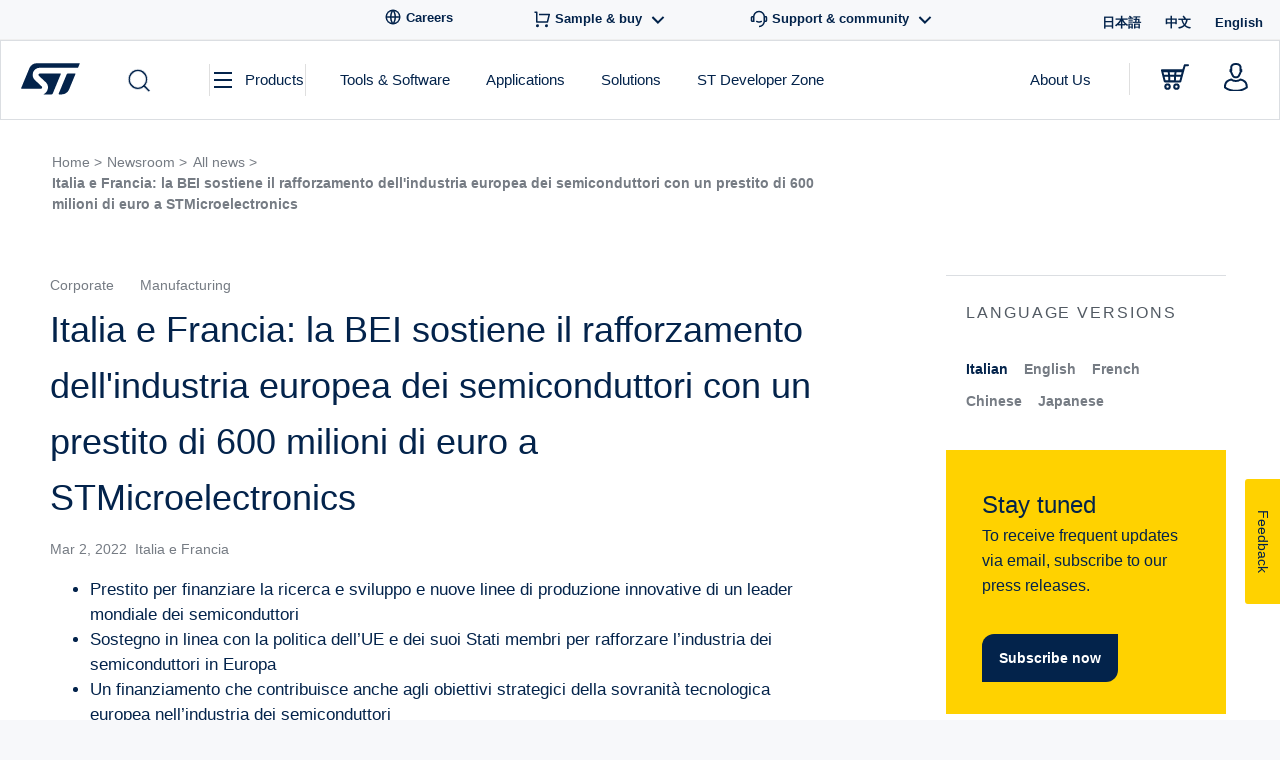

--- FILE ---
content_type: text/html; charset=UTF-8
request_url: https://newsroom.st.com/it/media-center/press-item.html/c3076.html
body_size: 60946
content:
<!doctype html>
<html lang="it-IT">
<head>
    <!-- Decibel - www.st.com -->
    <link rel="dns-prefetch" href="//cdn.decibelinsight.net">
    <link rel="dns-prefetch" href="//collection.decibelinsight.net">
    <script type="text/javascript">
        // <![CDATA[
                (function(d,e,c,i,b,el,it) {
                d._da_=d._da_||[];_da_.oldErr=d.onerror;_da_.err=[];
                d.onerror=function(){_da_.err.push(arguments);_da_.oldErr&&_da_.oldErr.apply(d,Array.prototype.slice.call(arguments));};
                d.DecibelInsight=b;d[b]=d[b]||function(){(d[b].q=d[b].q||[]).push(arguments);};
                el=e.createElement(c),it=e.getElementsByTagName(c)[0];el.async=1;el.src=i;it.parentNode.insertBefore(el,it);
            })(window,document,'script','https://cdn.decibelinsight.net/i/13951/335449/di.js','decibelInsight');
        // ]]>
    </script>
    <script>
      theme_directory = "https://newsroom.st.com/wp-content/themes/st-news-v2";
    </script>
    <script src="https://newsroom.st.com/wp-content/themes/st-news-v2/js/thirdparty/jQuery/jquery.min.js"></script>
    <script src="https://newsroom.st.com/wp-content/themes/st-news-v2/js/thirdparty/jQuery/jquery-migrate-1.4.1.min.js"></script>

	<meta charset="UTF-8">
	<meta name="viewport" content="width=device-width, initial-scale=1">
	
  <meta name='robots' content='index, follow, max-image-preview:large, max-snippet:-1, max-video-preview:-1' />
<link rel="alternate" href="https://newsroom.st.com/media-center/press-item.html/c3076.html" hreflang="en" />
<link rel="alternate" href="https://newsroom.st.com/it/media-center/press-item.html/c3076.html" hreflang="it" />
<link rel="alternate" href="https://newsroom.st.com/fr/media-center/press-item.html/c3076.html" hreflang="fr" />
<link rel="alternate" href="https://newsroom.st.com/zh/media-center/press-item.html/c3076.html" hreflang="zh" />
<link rel="alternate" href="https://newsroom.st.com/ja/media-center/press-item.html/c3076.html" hreflang="ja" />

	<!-- This site is optimized with the Yoast SEO plugin v20.11 - https://yoast.com/wordpress/plugins/seo/ -->
	<title>Italia e Francia: la BEI sostiene il rafforzamento dell&#039;industria europea dei semiconduttori con un prestito di 600 milioni di euro a STMicroelectronics - ST News</title>
	<meta name="description" content="La Banca europea per gli investimenti (BEI) sta fornendo un importante sostegno finanziario a STMicroelectronics: un prestito di 600 milioni di euro per..." />
	<link rel="canonical" href="https://newsroom.st.com/it/media-center/press-item.html/c3076.html" />
	<meta property="og:locale" content="it_IT" />
	<meta property="og:locale:alternate" content="en_US" />
	<meta property="og:locale:alternate" content="fr_FR" />
	<meta property="og:locale:alternate" content="zh_CN" />
	<meta property="og:locale:alternate" content="ja_JP" />
	<meta property="og:type" content="article" />
	<meta property="og:title" content="Italia e Francia: la BEI sostiene il rafforzamento dell&#039;industria europea dei semiconduttori con un prestito di 600 milioni di euro a STMicroelectronics - ST News" />
	<meta property="og:description" content="La Banca europea per gli investimenti (BEI) sta fornendo un importante sostegno finanziario a STMicroelectronics: un prestito di 600 milioni di euro per..." />
	<meta property="og:url" content="https://newsroom.st.com/it/media-center/press-item.html/c3076.html" />
	<meta property="og:site_name" content="ST News" />
	<meta property="article:publisher" content="https://www.facebook.com/STMicroelectronics.NV" />
	<meta property="article:published_time" content="2022-03-02T07:59:51+00:00" />
	<meta property="article:modified_time" content="2025-11-16T17:00:45+00:00" />
	<meta property="og:image" content="https://newsroom.st.com/wp-content/uploads/2022/03/all-banks-a.jpg" />
	<meta name="author" content="Mario Orlandi" />
	<meta name="twitter:card" content="summary_large_image" />
	<meta name="twitter:creator" content="@st_world" />
	<meta name="twitter:site" content="@st_world" />
	<meta name="twitter:label1" content="Written by" />
	<meta name="twitter:data1" content="Mario Orlandi" />
	<meta name="twitter:label2" content="Est. reading time" />
	<meta name="twitter:data2" content="5 minuti" />
	<script type="application/ld+json" class="yoast-schema-graph">{"@context":"https://schema.org","@graph":[{"@type":"Article","@id":"https://newsroom.st.com/it/media-center/press-item.html/c3076.html#article","isPartOf":{"@id":"https://newsroom.st.com/it/media-center/press-item.html/c3076.html"},"author":{"name":"Mario Orlandi","@id":"https://newsroom.st.com/it/#/schema/person/2d67e57c7244fead0f92e267dcef71cb"},"headline":"Italia e Francia: la BEI sostiene il rafforzamento dell&#8217;industria europea dei semiconduttori con un prestito di 600 milioni di euro a STMicroelectronics","datePublished":"2022-03-02T07:59:51+00:00","dateModified":"2025-11-16T17:00:45+00:00","mainEntityOfPage":{"@id":"https://newsroom.st.com/it/media-center/press-item.html/c3076.html"},"wordCount":927,"publisher":{"@id":"https://newsroom.st.com/it/#organization"},"image":{"@id":"https://newsroom.st.com/it/media-center/press-item.html/c3076.html#primaryimage"},"thumbnailUrl":"https://newsroom.st.com/wp-content/uploads/2022/03/all-banks-a.jpg","articleSection":["Uncategorized"],"inLanguage":"it-IT"},{"@type":"WebPage","@id":"https://newsroom.st.com/it/media-center/press-item.html/c3076.html","url":"https://newsroom.st.com/it/media-center/press-item.html/c3076.html","name":"Italia e Francia: la BEI sostiene il rafforzamento dell'industria europea dei semiconduttori con un prestito di 600 milioni di euro a STMicroelectronics - ST News","isPartOf":{"@id":"https://newsroom.st.com/it/#website"},"primaryImageOfPage":{"@id":"https://newsroom.st.com/it/media-center/press-item.html/c3076.html#primaryimage"},"image":{"@id":"https://newsroom.st.com/it/media-center/press-item.html/c3076.html#primaryimage"},"thumbnailUrl":"https://newsroom.st.com/wp-content/uploads/2022/03/all-banks-a.jpg","datePublished":"2022-03-02T07:59:51+00:00","dateModified":"2025-11-16T17:00:45+00:00","description":"La Banca europea per gli investimenti (BEI) sta fornendo un importante sostegno finanziario a STMicroelectronics: un prestito di 600 milioni di euro per...","breadcrumb":{"@id":"https://newsroom.st.com/it/media-center/press-item.html/c3076.html#breadcrumb"},"inLanguage":"it-IT","potentialAction":[{"@type":"ReadAction","target":["https://newsroom.st.com/it/media-center/press-item.html/c3076.html"]}]},{"@type":"ImageObject","inLanguage":"it-IT","@id":"https://newsroom.st.com/it/media-center/press-item.html/c3076.html#primaryimage","url":"https://newsroom.st.com/wp-content/uploads/2022/03/all-banks-a.jpg","contentUrl":"https://newsroom.st.com/wp-content/uploads/2022/03/all-banks-a.jpg"},{"@type":"BreadcrumbList","@id":"https://newsroom.st.com/it/media-center/press-item.html/c3076.html#breadcrumb","itemListElement":[{"@type":"ListItem","position":1,"name":"Home","item":"https://newsroom.st.com/"},{"@type":"ListItem","position":2,"name":"Italia e Francia: la BEI sostiene il rafforzamento dell&#8217;industria europea dei semiconduttori con un prestito di 600 milioni di euro a STMicroelectronics"}]},{"@type":"WebSite","@id":"https://newsroom.st.com/it/#website","url":"https://newsroom.st.com/it/","name":"ST News","description":"STMicroelectronics","publisher":{"@id":"https://newsroom.st.com/it/#organization"},"potentialAction":[{"@type":"SearchAction","target":{"@type":"EntryPoint","urlTemplate":"https://newsroom.st.com/it/?s={search_term_string}"},"query-input":"required name=search_term_string"}],"inLanguage":"it-IT"},{"@type":"Organization","@id":"https://newsroom.st.com/it/#organization","name":"STMicroelectronics","url":"https://newsroom.st.com/it/","logo":{"@type":"ImageObject","inLanguage":"it-IT","@id":"https://newsroom.st.com/it/#/schema/logo/image/","url":"https://newsroom.st.com/wp-content/uploads/2019/11/stmicroelectronics-logo.jpg","contentUrl":"https://newsroom.st.com/wp-content/uploads/2019/11/stmicroelectronics-logo.jpg","width":1132,"height":831,"caption":"STMicroelectronics"},"image":{"@id":"https://newsroom.st.com/it/#/schema/logo/image/"},"sameAs":["https://www.facebook.com/STMicroelectronics.NV","https://twitter.com/st_world","https://www.instagram.com/stmicroelectronics.nv/","https://www.linkedin.com/company/stmicroelectronics","https://www.youtube.com/user/STonlineMedia"]},{"@type":"Person","@id":"https://newsroom.st.com/it/#/schema/person/2d67e57c7244fead0f92e267dcef71cb","name":"Mario Orlandi","image":{"@type":"ImageObject","inLanguage":"it-IT","@id":"https://newsroom.st.com/it/#/schema/person/image/","url":"https://secure.gravatar.com/avatar/4783079a955e36d87404af8a11ff4255?s=96&d=mm&r=g","contentUrl":"https://secure.gravatar.com/avatar/4783079a955e36d87404af8a11ff4255?s=96&d=mm&r=g","caption":"Mario Orlandi"}}]}</script>
	<!-- / Yoast SEO plugin. -->


<link rel='dns-prefetch' href='//www.st.com' />
<link rel='dns-prefetch' href='//assets.st.com' />
<link rel="alternate" type="application/rss+xml" title="ST News &raquo; Feed" href="https://newsroom.st.com/it/feed" />
<link rel="alternate" type="application/rss+xml" title="ST News &raquo; Feed dei commenti" href="https://newsroom.st.com/it/comments/feed" />
<link rel="alternate" type="application/rss+xml" title="ST News &raquo; Italia e Francia: la BEI sostiene il rafforzamento dell&#8217;industria europea dei semiconduttori con un prestito di 600 milioni di euro a STMicroelectronics Feed dei commenti" href="https://newsroom.st.com/it/media-center/press-item.html/c3076.html/feed" />
<script type="text/javascript">
window._wpemojiSettings = {"baseUrl":"https:\/\/s.w.org\/images\/core\/emoji\/14.0.0\/72x72\/","ext":".png","svgUrl":"https:\/\/s.w.org\/images\/core\/emoji\/14.0.0\/svg\/","svgExt":".svg","source":{"concatemoji":"https:\/\/newsroom.st.com\/wp-includes\/js\/wp-emoji-release.min.js"}};
/*! This file is auto-generated */
!function(e,a,t){var n,r,o,i=a.createElement("canvas"),p=i.getContext&&i.getContext("2d");function s(e,t){var a=String.fromCharCode,e=(p.clearRect(0,0,i.width,i.height),p.fillText(a.apply(this,e),0,0),i.toDataURL());return p.clearRect(0,0,i.width,i.height),p.fillText(a.apply(this,t),0,0),e===i.toDataURL()}function c(e){var t=a.createElement("script");t.src=e,t.defer=t.type="text/javascript",a.getElementsByTagName("head")[0].appendChild(t)}for(o=Array("flag","emoji"),t.supports={everything:!0,everythingExceptFlag:!0},r=0;r<o.length;r++)t.supports[o[r]]=function(e){if(p&&p.fillText)switch(p.textBaseline="top",p.font="600 32px Arial",e){case"flag":return s([127987,65039,8205,9895,65039],[127987,65039,8203,9895,65039])?!1:!s([55356,56826,55356,56819],[55356,56826,8203,55356,56819])&&!s([55356,57332,56128,56423,56128,56418,56128,56421,56128,56430,56128,56423,56128,56447],[55356,57332,8203,56128,56423,8203,56128,56418,8203,56128,56421,8203,56128,56430,8203,56128,56423,8203,56128,56447]);case"emoji":return!s([129777,127995,8205,129778,127999],[129777,127995,8203,129778,127999])}return!1}(o[r]),t.supports.everything=t.supports.everything&&t.supports[o[r]],"flag"!==o[r]&&(t.supports.everythingExceptFlag=t.supports.everythingExceptFlag&&t.supports[o[r]]);t.supports.everythingExceptFlag=t.supports.everythingExceptFlag&&!t.supports.flag,t.DOMReady=!1,t.readyCallback=function(){t.DOMReady=!0},t.supports.everything||(n=function(){t.readyCallback()},a.addEventListener?(a.addEventListener("DOMContentLoaded",n,!1),e.addEventListener("load",n,!1)):(e.attachEvent("onload",n),a.attachEvent("onreadystatechange",function(){"complete"===a.readyState&&t.readyCallback()})),(e=t.source||{}).concatemoji?c(e.concatemoji):e.wpemoji&&e.twemoji&&(c(e.twemoji),c(e.wpemoji)))}(window,document,window._wpemojiSettings);
</script>
<style type="text/css">
img.wp-smiley,
img.emoji {
	display: inline !important;
	border: none !important;
	box-shadow: none !important;
	height: 1em !important;
	width: 1em !important;
	margin: 0 0.07em !important;
	vertical-align: -0.1em !important;
	background: none !important;
	padding: 0 !important;
}
</style>
	<link rel='stylesheet' id='wp-block-library-css' href='https://newsroom.st.com/wp-includes/css/dist/block-library/style.min.css' type='text/css' media='all' />
<link rel='stylesheet' id='classic-theme-styles-css' href='https://newsroom.st.com/wp-includes/css/classic-themes.min.css?ver=1' type='text/css' media='all' />
<style id='global-styles-inline-css' type='text/css'>
body{--wp--preset--color--black: #000000;--wp--preset--color--cyan-bluish-gray: #abb8c3;--wp--preset--color--white: #ffffff;--wp--preset--color--pale-pink: #f78da7;--wp--preset--color--vivid-red: #cf2e2e;--wp--preset--color--luminous-vivid-orange: #ff6900;--wp--preset--color--luminous-vivid-amber: #fcb900;--wp--preset--color--light-green-cyan: #7bdcb5;--wp--preset--color--vivid-green-cyan: #00d084;--wp--preset--color--pale-cyan-blue: #8ed1fc;--wp--preset--color--vivid-cyan-blue: #0693e3;--wp--preset--color--vivid-purple: #9b51e0;--wp--preset--gradient--vivid-cyan-blue-to-vivid-purple: linear-gradient(135deg,rgba(6,147,227,1) 0%,rgb(155,81,224) 100%);--wp--preset--gradient--light-green-cyan-to-vivid-green-cyan: linear-gradient(135deg,rgb(122,220,180) 0%,rgb(0,208,130) 100%);--wp--preset--gradient--luminous-vivid-amber-to-luminous-vivid-orange: linear-gradient(135deg,rgba(252,185,0,1) 0%,rgba(255,105,0,1) 100%);--wp--preset--gradient--luminous-vivid-orange-to-vivid-red: linear-gradient(135deg,rgba(255,105,0,1) 0%,rgb(207,46,46) 100%);--wp--preset--gradient--very-light-gray-to-cyan-bluish-gray: linear-gradient(135deg,rgb(238,238,238) 0%,rgb(169,184,195) 100%);--wp--preset--gradient--cool-to-warm-spectrum: linear-gradient(135deg,rgb(74,234,220) 0%,rgb(151,120,209) 20%,rgb(207,42,186) 40%,rgb(238,44,130) 60%,rgb(251,105,98) 80%,rgb(254,248,76) 100%);--wp--preset--gradient--blush-light-purple: linear-gradient(135deg,rgb(255,206,236) 0%,rgb(152,150,240) 100%);--wp--preset--gradient--blush-bordeaux: linear-gradient(135deg,rgb(254,205,165) 0%,rgb(254,45,45) 50%,rgb(107,0,62) 100%);--wp--preset--gradient--luminous-dusk: linear-gradient(135deg,rgb(255,203,112) 0%,rgb(199,81,192) 50%,rgb(65,88,208) 100%);--wp--preset--gradient--pale-ocean: linear-gradient(135deg,rgb(255,245,203) 0%,rgb(182,227,212) 50%,rgb(51,167,181) 100%);--wp--preset--gradient--electric-grass: linear-gradient(135deg,rgb(202,248,128) 0%,rgb(113,206,126) 100%);--wp--preset--gradient--midnight: linear-gradient(135deg,rgb(2,3,129) 0%,rgb(40,116,252) 100%);--wp--preset--duotone--dark-grayscale: url('#wp-duotone-dark-grayscale');--wp--preset--duotone--grayscale: url('#wp-duotone-grayscale');--wp--preset--duotone--purple-yellow: url('#wp-duotone-purple-yellow');--wp--preset--duotone--blue-red: url('#wp-duotone-blue-red');--wp--preset--duotone--midnight: url('#wp-duotone-midnight');--wp--preset--duotone--magenta-yellow: url('#wp-duotone-magenta-yellow');--wp--preset--duotone--purple-green: url('#wp-duotone-purple-green');--wp--preset--duotone--blue-orange: url('#wp-duotone-blue-orange');--wp--preset--font-size--small: 13px;--wp--preset--font-size--medium: 20px;--wp--preset--font-size--large: 36px;--wp--preset--font-size--x-large: 42px;--wp--preset--spacing--20: 0.44rem;--wp--preset--spacing--30: 0.67rem;--wp--preset--spacing--40: 1rem;--wp--preset--spacing--50: 1.5rem;--wp--preset--spacing--60: 2.25rem;--wp--preset--spacing--70: 3.38rem;--wp--preset--spacing--80: 5.06rem;}:where(.is-layout-flex){gap: 0.5em;}body .is-layout-flow > .alignleft{float: left;margin-inline-start: 0;margin-inline-end: 2em;}body .is-layout-flow > .alignright{float: right;margin-inline-start: 2em;margin-inline-end: 0;}body .is-layout-flow > .aligncenter{margin-left: auto !important;margin-right: auto !important;}body .is-layout-constrained > .alignleft{float: left;margin-inline-start: 0;margin-inline-end: 2em;}body .is-layout-constrained > .alignright{float: right;margin-inline-start: 2em;margin-inline-end: 0;}body .is-layout-constrained > .aligncenter{margin-left: auto !important;margin-right: auto !important;}body .is-layout-constrained > :where(:not(.alignleft):not(.alignright):not(.alignfull)){max-width: var(--wp--style--global--content-size);margin-left: auto !important;margin-right: auto !important;}body .is-layout-constrained > .alignwide{max-width: var(--wp--style--global--wide-size);}body .is-layout-flex{display: flex;}body .is-layout-flex{flex-wrap: wrap;align-items: center;}body .is-layout-flex > *{margin: 0;}:where(.wp-block-columns.is-layout-flex){gap: 2em;}.has-black-color{color: var(--wp--preset--color--black) !important;}.has-cyan-bluish-gray-color{color: var(--wp--preset--color--cyan-bluish-gray) !important;}.has-white-color{color: var(--wp--preset--color--white) !important;}.has-pale-pink-color{color: var(--wp--preset--color--pale-pink) !important;}.has-vivid-red-color{color: var(--wp--preset--color--vivid-red) !important;}.has-luminous-vivid-orange-color{color: var(--wp--preset--color--luminous-vivid-orange) !important;}.has-luminous-vivid-amber-color{color: var(--wp--preset--color--luminous-vivid-amber) !important;}.has-light-green-cyan-color{color: var(--wp--preset--color--light-green-cyan) !important;}.has-vivid-green-cyan-color{color: var(--wp--preset--color--vivid-green-cyan) !important;}.has-pale-cyan-blue-color{color: var(--wp--preset--color--pale-cyan-blue) !important;}.has-vivid-cyan-blue-color{color: var(--wp--preset--color--vivid-cyan-blue) !important;}.has-vivid-purple-color{color: var(--wp--preset--color--vivid-purple) !important;}.has-black-background-color{background-color: var(--wp--preset--color--black) !important;}.has-cyan-bluish-gray-background-color{background-color: var(--wp--preset--color--cyan-bluish-gray) !important;}.has-white-background-color{background-color: var(--wp--preset--color--white) !important;}.has-pale-pink-background-color{background-color: var(--wp--preset--color--pale-pink) !important;}.has-vivid-red-background-color{background-color: var(--wp--preset--color--vivid-red) !important;}.has-luminous-vivid-orange-background-color{background-color: var(--wp--preset--color--luminous-vivid-orange) !important;}.has-luminous-vivid-amber-background-color{background-color: var(--wp--preset--color--luminous-vivid-amber) !important;}.has-light-green-cyan-background-color{background-color: var(--wp--preset--color--light-green-cyan) !important;}.has-vivid-green-cyan-background-color{background-color: var(--wp--preset--color--vivid-green-cyan) !important;}.has-pale-cyan-blue-background-color{background-color: var(--wp--preset--color--pale-cyan-blue) !important;}.has-vivid-cyan-blue-background-color{background-color: var(--wp--preset--color--vivid-cyan-blue) !important;}.has-vivid-purple-background-color{background-color: var(--wp--preset--color--vivid-purple) !important;}.has-black-border-color{border-color: var(--wp--preset--color--black) !important;}.has-cyan-bluish-gray-border-color{border-color: var(--wp--preset--color--cyan-bluish-gray) !important;}.has-white-border-color{border-color: var(--wp--preset--color--white) !important;}.has-pale-pink-border-color{border-color: var(--wp--preset--color--pale-pink) !important;}.has-vivid-red-border-color{border-color: var(--wp--preset--color--vivid-red) !important;}.has-luminous-vivid-orange-border-color{border-color: var(--wp--preset--color--luminous-vivid-orange) !important;}.has-luminous-vivid-amber-border-color{border-color: var(--wp--preset--color--luminous-vivid-amber) !important;}.has-light-green-cyan-border-color{border-color: var(--wp--preset--color--light-green-cyan) !important;}.has-vivid-green-cyan-border-color{border-color: var(--wp--preset--color--vivid-green-cyan) !important;}.has-pale-cyan-blue-border-color{border-color: var(--wp--preset--color--pale-cyan-blue) !important;}.has-vivid-cyan-blue-border-color{border-color: var(--wp--preset--color--vivid-cyan-blue) !important;}.has-vivid-purple-border-color{border-color: var(--wp--preset--color--vivid-purple) !important;}.has-vivid-cyan-blue-to-vivid-purple-gradient-background{background: var(--wp--preset--gradient--vivid-cyan-blue-to-vivid-purple) !important;}.has-light-green-cyan-to-vivid-green-cyan-gradient-background{background: var(--wp--preset--gradient--light-green-cyan-to-vivid-green-cyan) !important;}.has-luminous-vivid-amber-to-luminous-vivid-orange-gradient-background{background: var(--wp--preset--gradient--luminous-vivid-amber-to-luminous-vivid-orange) !important;}.has-luminous-vivid-orange-to-vivid-red-gradient-background{background: var(--wp--preset--gradient--luminous-vivid-orange-to-vivid-red) !important;}.has-very-light-gray-to-cyan-bluish-gray-gradient-background{background: var(--wp--preset--gradient--very-light-gray-to-cyan-bluish-gray) !important;}.has-cool-to-warm-spectrum-gradient-background{background: var(--wp--preset--gradient--cool-to-warm-spectrum) !important;}.has-blush-light-purple-gradient-background{background: var(--wp--preset--gradient--blush-light-purple) !important;}.has-blush-bordeaux-gradient-background{background: var(--wp--preset--gradient--blush-bordeaux) !important;}.has-luminous-dusk-gradient-background{background: var(--wp--preset--gradient--luminous-dusk) !important;}.has-pale-ocean-gradient-background{background: var(--wp--preset--gradient--pale-ocean) !important;}.has-electric-grass-gradient-background{background: var(--wp--preset--gradient--electric-grass) !important;}.has-midnight-gradient-background{background: var(--wp--preset--gradient--midnight) !important;}.has-small-font-size{font-size: var(--wp--preset--font-size--small) !important;}.has-medium-font-size{font-size: var(--wp--preset--font-size--medium) !important;}.has-large-font-size{font-size: var(--wp--preset--font-size--large) !important;}.has-x-large-font-size{font-size: var(--wp--preset--font-size--x-large) !important;}
.wp-block-navigation a:where(:not(.wp-element-button)){color: inherit;}
:where(.wp-block-columns.is-layout-flex){gap: 2em;}
.wp-block-pullquote{font-size: 1.5em;line-height: 1.6;}
</style>
<link rel='stylesheet' id='related-frontend-css-css' href='https://newsroom.st.com/wp-content/plugins/related/css/frontend-style.css?ver=3.4.0' type='text/css' media='all' />
<link rel='stylesheet' id='jquery-ui-css' href='https://newsroom.st.com/wp-content/themes/st-news-v2/js/thirdparty/jquery-ui/jquery-ui.min.css' type='text/css' media='all' />
<link rel='stylesheet' id='st-news-style-css' href='https://newsroom.st.com/wp-content/themes/st-news-v2/style.css?ver=1770051938' type='text/css' media='all' />
<script type='text/javascript' src='https://newsroom.st.com/wp-includes/js/jquery/jquery.min.js?ver=3.6.1' id='jquery-core-js'></script>
<script type='text/javascript' src='https://newsroom.st.com/wp-includes/js/jquery/jquery-migrate.min.js?ver=3.3.2' id='jquery-migrate-js'></script>
<script type='text/javascript' src='https://newsroom.st.com/wp-content/themes/st-news-v2/js/thirdparty/menuaim.js?ver=1770051938' id='menuaim-js'></script>
<script type='text/javascript' src='https://newsroom.st.com/wp-content/themes/st-news-v2/js/thirdparty/jquery.selectric.js?ver=1770051938' id='selectric-js'></script>
<script type='text/javascript' src='https://newsroom.st.com/wp-content/themes/st-news-v2/js/thirdparty/videojs.min.js?ver=1770051938' id='videojs-js'></script>
<script type='text/javascript' src='https://newsroom.st.com/wp-content/themes/st-news-v2/js/thirdparty/svgxuse/1.2.6/svgxuse.min.js?ver=1' id='svgxuse-js'></script>
<script type='text/javascript' src='https://www.st.com/astatic/onetrust/newsroom/OneTrust.js?ver=1770051938' id='one-trust-js'></script>
<script type='text/javascript' src='https://newsroom.st.com/wp-content/themes/st-news-v2/js/search.js?ver=1770051938' id='products-search-bundle-js'></script>
<script type='text/javascript' src='https://newsroom.st.com/wp-content/themes/st-news-v2/js/page-filters.js?ver=1770051938' id='page-filters-js'></script>
<script type='text/javascript' src='https://newsroom.st.com/wp-content/themes/st-news-v2/js/pagination.js?ver=1770051938' id='pagination-animation-script-js'></script>
<script type='text/javascript' src='https://assets.st.com/s7viewers/html5/js/VideoViewer.js?ver=1770051938' id='s7viewers-js'></script>
<link rel="EditURI" type="application/rsd+xml" title="RSD" href="https://newsroom.st.com/xmlrpc.php?rsd" />
<link rel="wlwmanifest" type="application/wlwmanifest+xml" href="https://newsroom.st.com/wp-includes/wlwmanifest.xml" />
<link rel='shortlink' href='https://newsroom.st.com/?p=5311' />
<link rel="alternate" type="application/json+oembed" href="https://newsroom.st.com/wp-json/oembed/1.0/embed?url=https%3A%2F%2Fnewsroom.st.com%2Fit%2Fmedia-center%2Fpress-item.html%2Fc3076.html" />
<link rel="alternate" type="text/xml+oembed" href="https://newsroom.st.com/wp-json/oembed/1.0/embed?url=https%3A%2F%2Fnewsroom.st.com%2Fit%2Fmedia-center%2Fpress-item.html%2Fc3076.html&#038;format=xml" />
<link rel="pingback" href="https://newsroom.st.com/xmlrpc.php"><link rel="icon" href="https://newsroom.st.com/wp-content/uploads/2020/12/cropped-ST.com_Favicon_y_260-32x32.png" sizes="32x32" />
<link rel="icon" href="https://newsroom.st.com/wp-content/uploads/2020/12/cropped-ST.com_Favicon_y_260-192x192.png" sizes="192x192" />
<link rel="apple-touch-icon" href="https://newsroom.st.com/wp-content/uploads/2020/12/cropped-ST.com_Favicon_y_260-180x180.png" />
<meta name="msapplication-TileImage" content="https://newsroom.st.com/wp-content/uploads/2020/12/cropped-ST.com_Favicon_y_260-270x270.png" />
</head>

<body class="post-template-default single single-post postid-5311 single-format-standard no-sidebar">

<script>

	var referrer = document.referrer;
	var locale = 'it';
	var is404 = '';
	var versionDate = 'Marzo 2, 2022';
    var breadcrumbs = 'About us:Newsroom';/*'<br />
<b>Notice</b>:  Undefined variable: breadcrumbs in <b>/opt/newsroom.st.com/wp-content/themes/st-news-v2/template-parts/datalayer.php</b> on line <b>52</b><br />
';*/
    var template = '';
    var isPost = false;//'1';
    var bradcrumbRoot = "About us:Newsroom";
    var pageName = 'Italia e Francia: la BEI sostiene il rafforzamento dell&#8217;industria europea dei semiconduttori con un prestito di 600 milioni di euro a STMicroelectronics';
    var searchTerms = '';
    var hasTags = true;
    var tags = 'Corporate,Manufacturing';


    var dictionary = {
        'page-mediacenter.php' : bradcrumbRoot,
        'page-allnews-discover.php': bradcrumbRoot + ':All News:Discover',
        'page-allnews-browse.php': bradcrumbRoot + ':All News:Browse',
        'page-category.php': bradcrumbRoot + ':All News:' + pageName,
        
        'page-contacts.php': 'about:media-center:media_relations_contact',
        'page-subscription.php': 'about:media-center:subscribe',
        'page-single.php': 'about:media-center:press-item'
    }

	var serverDomain = location.hostname;
	var pathName = location.pathname;
	var locationUrl = location.href;

	var breadcrumbs = getBreadcrumbs(pathName);
    var realBreadcrumbs = getBreadcrumbs(pathName);
    
    if (template) {
        breadcrumbs = dictionary[template];
    } else if (isPost) {
        breadcrumbs = dictionary['page-single.php'] + ':' + breadcrumbs.split(':').pop();
    } else if (is404) {
        breadcrumbs = 'error:404';
    }

    function getBreadcrumbs(url) {
        return url.replace(/.html/g, '').split('/').filter(function(el) {return el.length != 0}).join(':');
    }

    function _pageShortName(breadcrumb){
		var array = breadcrumb.split(':');

        if (array.length > 2){
            return array[0] + ":[...]:" + array[array.length-1];
        }
        else
            return breadcrumb;
    }

    function _pageID() {
		return serverDomain + ':' + realBreadcrumbs;
    }

    digitalData = {
        event : [],
        page : {
            pageInfo : {},
            category : {},
            attributes : {},
            components : {}
        },
        product : [ { productInfo : { tree : {} } }],
        application : [ { applicationInfo : {} }],
        user: [{ profile : [{ profileInfo: {}, attributes : {} }]}]
    };

    if(searchTerms!=""){
        digitalData.event[4] = {eventName: searchTerms};
    }
    if(hasTags){
        digitalData.page.pageInfo.pageTags = tags;// evar92
    }
    digitalData.page.pageInfo.breadCrumbs = breadcrumbs;
    digitalData.page.pageInfo.pageShortName = _pageShortName(digitalData.page.pageInfo.breadCrumbs);
    digitalData.page.pageInfo.pageName = digitalData.page.pageInfo.breadCrumbs;
    digitalData.page.pageInfo.destinationURL = locationUrl;
    digitalData.page.pageInfo.isIframe = false;
    digitalData.page.pageInfo.contentIframe = false;
    digitalData.page.pageInfo.hierarchie1 = digitalData.page.pageInfo.breadCrumbs;
    digitalData.page.pageInfo.hierarchie2 = "";
    digitalData.page.pageInfo.sysEnv = "desktop";
    digitalData.page.pageInfo.pageID = _pageID();
    digitalData.page.pageInfo.server = 'www.st.com';
    digitalData.page.pageInfo.urlShortcut = "";

    digitalData.page.category.primaryCategory = 'Newsroom';
    digitalData.page.category.type = 'About';
    digitalData.page.category.version = versionDate;

	digitalData.page.attributes.version = '1.1.0';
	window.digitalData.page.attributes.language = locale;

    digitalData.user[0].profile[0].attributes.loggedIn = false;

    digitalData.pageInstanceID = 'prod' + ':' + breadcrumbs;
    digitalData.language = locale;
    digitalData.component = "news.ST:wordpress";
    digitalData.environnement = "prod";
	digitalData.site = "news.ST";
	
	window.digitalData = digitalData;
	window.digitalData.page.pageInfo.referringURL = referrer;
	window.digitalData.page.pageInfo.originalURL = document.location.href;

	if(is404) {
		window.digitalData.page.category.error = "404 Error Page:";
	}

	if (window.digitalData.page.category.error) {
		window.digitalData.page.category.error += document.location.href;
		var s_errorType = window.digitalData.page.pageInfo.statusCode;
		var s_originURL = document.location.href;
	}

	if (window.digitalData.page.pageInfo.pageName == "error:404") {
		window.digitalData.page.pageInfo.destinationURL = document.location.href;
		window.digitalData.page.category.error = "404 Error Page:" + document.location.href;
		var s_errorType = "404";
		var s_originURL = document.location.href;
	}
</script>
<!-- Begin Page -->
<div id="page" class="stn-page">

	<!-- Begin Header -->
  <header class="stn-header">
    <div class="stn-header-mobile">
  <div class="stn-header-mobile__inner">
    <div class="stn-header-mobile__top">
      <div class="stn-header-mobile__left">
        <div class="stn-header-mobile__left-item">
          <div class="stn-header-mobile__left-toggle closed">
            <svg class="stn-svg--menu-open"><use href="https://newsroom.st.com/wp-content/themes/st-news-v2/assets/sprites/st-icons.svg#icon-menu"></use></svg>
            <svg class="stn-svg--menu-close"><use href="https://newsroom.st.com/wp-content/themes/st-news-v2/assets/sprites/st-icons.svg#icon-close-btn"></use></svg>
          </div>
        </div>
      </div>
      <div class="stn-header-mobile__center">
        <a href="https://www.st.com" class="stn-header-mobile__center-logo">
          <svg class="stn-svg--logo"><use href="https://newsroom.st.com/wp-content/themes/st-news-v2/assets/sprites/st-icons.svg#icon-logo-st-new"></use></svg>
        </a>
      </div>
      <div class="stn-header-mobile__right">
        <div class="stn-header-mobile__right-cart">
          <a href="https://estore.st.com/en/checkout/cart/" target="_blank">
            <svg class="stn-svg--icon"><use href="https://newsroom.st.com/wp-content/themes/st-news-v2/assets/sprites/st-icons.svg#icon-shopping-cart"></use></svg>
          </a>
        </div>
        <div class="stn-header-mobile__right-user">
          <a class="stn-header-mobile__right-link" href="https://www.st.com/cas/login?lang=en&service=https%3A%2F%2Fpreprod-www2.st.com%2Fcontent%2Fst_com%2Fen.html">
            <svg class="stn-svg--icon"><use href="https://newsroom.st.com/wp-content/themes/st-news-v2/assets/sprites/st-icons.svg#icon-user"></use></svg>
          </a>
        </div>
      </div>
    </div>
    <div class="stn-header-mobile__bottom">
      
<div class="stn-search-mobile__searchfield js-stn-search--mobile">
  <div class="stn-search-mobile__search-label">
    <form class="stn-search-mobile__form">
      <input type="hidden" name="widgetSearchAction" value="1">
      <input type="hidden" name="_charset_" value="UTF-8">
      <input type="hidden" name="filter-search" id="categorySearchWidgetMobile" value="products">
        <div class="stn-search-mobile__input">
          <input type="text" placeholder="Search..." autocomplete="off"
            class="stn-search-mobile__input-field stn-search--mob"
            name="widgetSearchBar">
          <a href="#" class="stn-search-mobile__button">
            <svg class="icon-search">
              <use href="https://newsroom.st.com/wp-content/themes/st-news-v2/assets/sprites/st-icons.svg#icon-search"></use>
            </svg>
          </a>
          <div class="stn-search-mobile__wrapper">
        <a href="#" class="stn-search-mobile__products">
          <span>Products</span>
          <svg class="icon-arrow-down">
            <use href="https://newsroom.st.com/wp-content/themes/st-news-v2/assets/sprites/st-icons.svg#icon-arrow-down"></use>
          </svg>
        </a>
      </div>
        </div>
    </form>
  </div>
</div>

<div class="stn-search-mobile__products-list hidden">
  <ul class="stn-search-mobile__list">
    <li class="stn-search-mobile__item" name="filter-search">Products</li>
    <li class="stn-search-mobile__item" name="filter-search">Tools & Software</li>
    <li class="stn-search-mobile__item" name="filter-search">Resources</li>
    <li class="stn-search-mobile__item" name="filter-search">Videos</li>
    <li class="stn-search-mobile__item" name="filter-search">Solutions</li>
    <li class="stn-search-mobile__item" name="filter-search">Applications</li>
    <li class="stn-search-mobile__item" name="filter-search">X-Reference</li>
    <li class="stn-search-mobile__item" name="filter-search">All site</li>
  </ul>
</div>
<div class="stn-search-mobile__searchlist">
  <p class="stn-search-mobile__history">search-history</p>
  <p class="stn-search-mobile__bookmark">Bookmark</p>
  <p class="stn-search-mobile__login"> Please <a href="https://my.st.com/cas/loginlang=en&service=https%3A%2F%2Fmy.stcom%2Fcontent%2Fmy_st_com%2Fen%2Fabout%2Fst_company_information%2Fwho-we-arehtml"> log in </a> to show your saved searches. 
</p>
</div>
    </div>
  </div>
</div>

<aside class="stn-aside-nav">
  <div class="stn-nav-mobile">
    <ul class="stn-nav-mobile__navigation stn-nav-mobile--scrollbar">
      <li class="stn-nav-mobile__list has-submenu">
        <a class="stn-nav-mobile__parent" href="#">All our products</a>
        <ul class="stn-nav-mobile__submenu">
          <li class="stn-nav-mobile__submenu-back">
            <a href="#">Back</a>
          </li>
          		<li class="stn-nav-mobile__submenu-item">
			<a href="#" class="stn-nav-mobile-link stn-arrow--not-clicked">Amplifiers and comparators</a>
			<ul class="stn-nav-mobile__submenu-list stn--border-bottom">
				<li class="stn-nav-mobile__submenu-title ">
					<label><a href="https://www.st.com/en/amplifiers-and-comparators.html" class="stn-arrow--no-submenu stn--border-top stn--border-bottom">Browse all Amplifiers and comparators</a></label>
				</li>
										<li class="stn-nav-mobile__submenu-list-item has-child">
							<a href="#" class="stn-arrow--not-clicked">Comparators</a>
							<!-- Submenu Level 2 -->
							<ul class="stn-nav-mobile__submenu-list">
								<li class="stn-nav-mobile__submenu-title">
									<label><a href="https://www.st.com/en/amplifiers-and-comparators/comparators.html" class="stn-arrow--no-submenu stn--border-top stn--border-bottom">Browse all Comparators</a></label>
								</li>
																		<li class="stn-nav-mobile__submenu-list-item">
											<a href="https://www.st.com/en/amplifiers-and-comparators/high-speed-comparators.html" class="stn-arrow--no-submenu">High-speed comparators</a>
										</li>
																				<li class="stn-nav-mobile__submenu-list-item">
											<a href="https://www.st.com/en/amplifiers-and-comparators/low-power-comparators.html" class="stn-arrow--no-submenu">Low power comparators</a>
										</li>
																				<li class="stn-nav-mobile__submenu-list-item">
											<a href="https://www.st.com/en/amplifiers-and-comparators/standard-comparators.html" class="stn-arrow--no-submenu">Standard comparators</a>
										</li>
																	</ul>
						</li>
																	<li class="stn-nav-mobile__submenu-list-item">
							<a href="https://www.st.com/en/amplifiers-and-comparators/current-voltage-power-monitors.html" class="stn-arrow--no-submenu">Current/Voltage/Power monitors</a>
						</li>
																	<li class="stn-nav-mobile__submenu-list-item">
							<a href="https://www.st.com/en/amplifiers-and-comparators/current-sensing.html" class="stn-arrow--no-submenu">Current sensing </a>
						</li>
																	<li class="stn-nav-mobile__submenu-list-item has-child">
							<a href="#" class="stn-arrow--not-clicked">Operational amplifiers (Op Amps)</a>
							<!-- Submenu Level 2 -->
							<ul class="stn-nav-mobile__submenu-list">
								<li class="stn-nav-mobile__submenu-title">
									<label><a href="https://www.st.com/en/amplifiers-and-comparators/operational-amplifiers-op-amps.html" class="stn-arrow--no-submenu stn--border-top stn--border-bottom">Browse all Operational amplifiers (Op Amps)</a></label>
								</li>
																		<li class="stn-nav-mobile__submenu-list-item">
											<a href="https://www.st.com/en/amplifiers-and-comparators/high-speed-op-amps-gt50-mhz.html" class="stn-arrow--no-submenu">High-speed Op Amps (>50 MHz)</a>
										</li>
																				<li class="stn-nav-mobile__submenu-list-item">
											<a href="https://www.st.com/en/amplifiers-and-comparators/power-operational-amplifiers.html" class="stn-arrow--no-submenu">Power operational amplifiers</a>
										</li>
																				<li class="stn-nav-mobile__submenu-list-item has-child">
										<a href="#" class="stn-arrow--not-clicked">Precision Op Amps (<50 MHz)</a>
										<!-- Item Level 1 -->
										<ul class="stn-nav-mobile__submenu-list">
											<li class="stn-nav-mobile__submenu-title">
												<label><a href="https://www.st.com/en/amplifiers-and-comparators/precision-op-amps-lt50-mhz.html" class="stn-arrow--no-submenu stn--border-top stn--border-bottom">Browse all Precision Op Amps (<50 MHz)</a></label>
											</li>
																							<li class="stn-nav-mobile__submenu-list-item">
													<a href="https://www.st.com/en/amplifiers-and-comparators/high-voltage-op-amps-from-10-v-to-36-v-series.html" class="stn-arrow--no-submenu stn--border-bottom">High voltage Op Amps from 10 V to 36 V series</a>
													<!-- An item can have another level -->
												</li>
											  												<li class="stn-nav-mobile__submenu-list-item">
													<a href="https://www.st.com/en/amplifiers-and-comparators/low-input-bias-current-op-amps.html" class="stn-arrow--no-submenu stn--border-bottom">Low input bias current Op Amps</a>
													<!-- An item can have another level -->
												</li>
											  												<li class="stn-nav-mobile__submenu-list-item">
													<a href="https://www.st.com/en/amplifiers-and-comparators/low-offset-voltage-op-amps-lt1-mv.html" class="stn-arrow--no-submenu stn--border-bottom">Low offset voltage Op Amps (<1 mV)</a>
													<!-- An item can have another level -->
												</li>
											  												<li class="stn-nav-mobile__submenu-list-item">
													<a href="https://www.st.com/en/amplifiers-and-comparators/low-power-op-amps-lt1-ma.html" class="stn-arrow--no-submenu stn--border-bottom">Low power Op Amps (<1 mA)</a>
													<!-- An item can have another level -->
												</li>
											  												<li class="stn-nav-mobile__submenu-list-item">
													<a href="https://www.st.com/en/amplifiers-and-comparators/rail-to-rail-op-amps.html" class="stn-arrow--no-submenu stn--border-bottom">Rail-to-rail Op Amps</a>
													<!-- An item can have another level -->
												</li>
											  										</ul>
									</li>
																				<li class="stn-nav-mobile__submenu-list-item">
											<a href="https://www.st.com/en/amplifiers-and-comparators/standard-op-amps.html" class="stn-arrow--no-submenu">Standard Op Amps</a>
										</li>
																	</ul>
						</li>
														</ul>
		</li>
				<li class="stn-nav-mobile__submenu-item">
			<a href="#" class="stn-nav-mobile-link stn-arrow--not-clicked">Audio ICs</a>
			<ul class="stn-nav-mobile__submenu-list stn--border-bottom">
				<li class="stn-nav-mobile__submenu-title ">
					<label><a href="https://www.st.com/en/audio-ics.html" class="stn-arrow--no-submenu stn--border-top stn--border-bottom">Browse all Audio ICs</a></label>
				</li>
										<li class="stn-nav-mobile__submenu-list-item has-child">
							<a href="#" class="stn-arrow--not-clicked">Audio amplifiers</a>
							<!-- Submenu Level 2 -->
							<ul class="stn-nav-mobile__submenu-list">
								<li class="stn-nav-mobile__submenu-title">
									<label><a href="https://www.st.com/en/audio-ics/audio-amplifiers.html" class="stn-arrow--no-submenu stn--border-top stn--border-bottom">Browse all Audio amplifiers</a></label>
								</li>
																		<li class="stn-nav-mobile__submenu-list-item">
											<a href="https://www.st.com/en/audio-ics/class-ab-audio-power-amplifiers.html" class="stn-arrow--no-submenu">Class-AB audio power amplifiers</a>
										</li>
																				<li class="stn-nav-mobile__submenu-list-item">
											<a href="https://www.st.com/en/audio-ics/class-d-audio-power-amplifiers.html" class="stn-arrow--no-submenu">Class-D audio power amplifiers</a>
										</li>
																				<li class="stn-nav-mobile__submenu-list-item">
											<a href="https://www.st.com/en/audio-ics/digital-audio-power-amplifiers.html" class="stn-arrow--no-submenu">Digital audio power amplifiers</a>
										</li>
																				<li class="stn-nav-mobile__submenu-list-item has-child">
										<a href="#" class="stn-arrow--not-clicked">Headphone and low power amplifiers</a>
										<!-- Item Level 1 -->
										<ul class="stn-nav-mobile__submenu-list">
											<li class="stn-nav-mobile__submenu-title">
												<label><a href="https://www.st.com/en/audio-ics/headphone-and-low-power-amplifiers.html" class="stn-arrow--no-submenu stn--border-top stn--border-bottom">Browse all Headphone and low power amplifiers</a></label>
											</li>
																							<li class="stn-nav-mobile__submenu-list-item">
													<a href="https://www.st.com/en/audio-ics/headphone.html" class="stn-arrow--no-submenu stn--border-bottom">Headphone </a>
													<!-- An item can have another level -->
												</li>
											  												<li class="stn-nav-mobile__submenu-list-item">
													<a href="https://www.st.com/en/audio-ics/low-power-amplifiers.html" class="stn-arrow--no-submenu stn--border-bottom">Low power amplifiers </a>
													<!-- An item can have another level -->
												</li>
											  										</ul>
									</li>
																	</ul>
						</li>
																	<li class="stn-nav-mobile__submenu-list-item">
							<a href="https://www.st.com/en/audio-ics/audio-mems-sensors.html" class="stn-arrow--no-submenu">Audio MEMS sensors</a>
						</li>
																	<li class="stn-nav-mobile__submenu-list-item has-child">
							<a href="#" class="stn-arrow--not-clicked">Audio processors</a>
							<!-- Submenu Level 2 -->
							<ul class="stn-nav-mobile__submenu-list">
								<li class="stn-nav-mobile__submenu-title">
									<label><a href="https://www.st.com/en/audio-ics/audio-processors.html" class="stn-arrow--no-submenu stn--border-top stn--border-bottom">Browse all Audio processors</a></label>
								</li>
																		<li class="stn-nav-mobile__submenu-list-item">
											<a href="https://www.st.com/en/audio-ics/analog-audio-processor-ics.html" class="stn-arrow--no-submenu">Analog audio processor ICs</a>
										</li>
																				<li class="stn-nav-mobile__submenu-list-item">
											<a href="https://www.st.com/en/audio-ics/digital-audio-processors-and-drivers.html" class="stn-arrow--no-submenu">Digital audio processors and drivers</a>
										</li>
																	</ul>
						</li>
																	<li class="stn-nav-mobile__submenu-list-item">
							<a href="https://www.st.com/en/audio-ics/sound-terminal-digital-audio-subsystems.html" class="stn-arrow--no-submenu">Sound terminal digital audio subsystems</a>
						</li>
														</ul>
		</li>
				<li class="stn-nav-mobile__submenu-item">
			<a href="#" class="stn-nav-mobile-link stn-arrow--not-clicked">Automotive ADAS devices</a>
			<ul class="stn-nav-mobile__submenu-list stn--border-bottom">
				<li class="stn-nav-mobile__submenu-title ">
					<label><a href="https://www.st.com/en/automotive-adas-devices.html" class="stn-arrow--no-submenu stn--border-top stn--border-bottom">Browse all Automotive ADAS devices</a></label>
				</li>
										<li class="stn-nav-mobile__submenu-list-item">
							<a href="https://www.st.com/en/automotive-adas-devices/automotive-radar-transceivers.html" class="stn-arrow--no-submenu">Automotive radar transceivers</a>
						</li>
														</ul>
		</li>
				<li class="stn-nav-mobile__submenu-item">
			<a href="#" class="stn-nav-mobile-link stn-arrow--not-clicked">Automotive analog and power</a>
			<ul class="stn-nav-mobile__submenu-list stn--border-bottom">
				<li class="stn-nav-mobile__submenu-title ">
					<label><a href="https://www.st.com/en/automotive-analog-and-power.html" class="stn-arrow--no-submenu stn--border-top stn--border-bottom">Browse all Automotive analog and power</a></label>
				</li>
										<li class="stn-nav-mobile__submenu-list-item">
							<a href="https://www.st.com/en/automotive-analog-and-power/automotive-comparators.html" class="stn-arrow--no-submenu">Automotive comparators </a>
						</li>
																	<li class="stn-nav-mobile__submenu-list-item">
							<a href="https://www.st.com/en/automotive-analog-and-power/automotive-current-sensing.html" class="stn-arrow--no-submenu">Automotive current sensing</a>
						</li>
																	<li class="stn-nav-mobile__submenu-list-item has-child">
							<a href="#" class="stn-arrow--not-clicked">Automotive motor drivers</a>
							<!-- Submenu Level 2 -->
							<ul class="stn-nav-mobile__submenu-list">
								<li class="stn-nav-mobile__submenu-title">
									<label><a href="https://www.st.com/en/automotive-analog-and-power/automotive-motor-drivers.html" class="stn-arrow--no-submenu stn--border-top stn--border-bottom">Browse all Automotive motor drivers</a></label>
								</li>
																		<li class="stn-nav-mobile__submenu-list-item">
											<a href="https://www.st.com/en/automotive-analog-and-power/automotive-brushed-dc-motor-drivers.html" class="stn-arrow--no-submenu">Automotive brushed DC motor drivers </a>
										</li>
																	</ul>
						</li>
																	<li class="stn-nav-mobile__submenu-list-item">
							<a href="https://www.st.com/en/automotive-analog-and-power/automotive-op-amps.html" class="stn-arrow--no-submenu">Automotive Op Amps</a>
						</li>
																	<li class="stn-nav-mobile__submenu-list-item has-child">
							<a href="#" class="stn-arrow--not-clicked">Automotive power discretes</a>
							<!-- Submenu Level 2 -->
							<ul class="stn-nav-mobile__submenu-list">
								<li class="stn-nav-mobile__submenu-title">
									<label><a href="https://www.st.com/en/automotive-analog-and-power/automotive-power-discretes.html" class="stn-arrow--no-submenu stn--border-top stn--border-bottom">Browse all Automotive power discretes</a></label>
								</li>
																		<li class="stn-nav-mobile__submenu-list-item">
											<a href="https://www.st.com/en/automotive-analog-and-power/automotive-bridge-rectifier-diodes.html" class="stn-arrow--no-submenu">Automotive bridge rectifier diodes</a>
										</li>
																				<li class="stn-nav-mobile__submenu-list-item">
											<a href="https://www.st.com/en/automotive-analog-and-power/automotive-igbts.html" class="stn-arrow--no-submenu">Automotive IGBTs</a>
										</li>
																				<li class="stn-nav-mobile__submenu-list-item">
											<a href="https://www.st.com/en/automotive-analog-and-power/automotive-power-mosfets.html" class="stn-arrow--no-submenu">Automotive power MOSFETs</a>
										</li>
																				<li class="stn-nav-mobile__submenu-list-item">
											<a href="https://www.st.com/en/automotive-analog-and-power/automotive-power-schottky-diodes.html" class="stn-arrow--no-submenu">Automotive power Schottky diodes</a>
										</li>
																				<li class="stn-nav-mobile__submenu-list-item">
											<a href="https://www.st.com/en/automotive-analog-and-power/automotive-protection-and-filtering.html" class="stn-arrow--no-submenu">Automotive protection and filtering</a>
										</li>
																				<li class="stn-nav-mobile__submenu-list-item">
											<a href="https://www.st.com/en/automotive-analog-and-power/automotive-sic-diodes.html" class="stn-arrow--no-submenu">Automotive SiC diodes</a>
										</li>
																				<li class="stn-nav-mobile__submenu-list-item">
											<a href="https://www.st.com/en/automotive-analog-and-power/automotive-sic-mosfets.html" class="stn-arrow--no-submenu">Automotive SiC MOSFETs</a>
										</li>
																				<li class="stn-nav-mobile__submenu-list-item">
											<a href="https://www.st.com/en/automotive-analog-and-power/automotive-thyristors-scrs.html" class="stn-arrow--no-submenu">Automotive thyristors (SCRs)</a>
										</li>
																				<li class="stn-nav-mobile__submenu-list-item">
											<a href="https://www.st.com/en/automotive-analog-and-power/automotive-ultrafast-diodes.html" class="stn-arrow--no-submenu">Automotive ultrafast diodes</a>
										</li>
																	</ul>
						</li>
																	<li class="stn-nav-mobile__submenu-list-item has-child">
							<a href="#" class="stn-arrow--not-clicked">Chassis and safety ICs</a>
							<!-- Submenu Level 2 -->
							<ul class="stn-nav-mobile__submenu-list">
								<li class="stn-nav-mobile__submenu-title">
									<label><a href="https://www.st.com/en/automotive-analog-and-power/chassis-and-safety-ics.html" class="stn-arrow--no-submenu stn--border-top stn--border-bottom">Browse all Chassis and safety ICs</a></label>
								</li>
																		<li class="stn-nav-mobile__submenu-list-item">
											<a href="https://www.st.com/en/automotive-analog-and-power/airbag-ics.html" class="stn-arrow--no-submenu">Airbag ICs </a>
										</li>
																				<li class="stn-nav-mobile__submenu-list-item">
											<a href="https://www.st.com/en/automotive-analog-and-power/braking-ics.html" class="stn-arrow--no-submenu">Braking ICs</a>
										</li>
																				<li class="stn-nav-mobile__submenu-list-item">
											<a href="https://www.st.com/en/automotive-analog-and-power/steering-ics.html" class="stn-arrow--no-submenu">Steering ICs</a>
										</li>
																	</ul>
						</li>
																	<li class="stn-nav-mobile__submenu-list-item">
							<a href="https://www.st.com/en/automotive-analog-and-power/door-module-drivers.html" class="stn-arrow--no-submenu">Door module drivers</a>
						</li>
																	<li class="stn-nav-mobile__submenu-list-item has-child">
							<a href="#" class="stn-arrow--not-clicked">High and low side drivers/switches</a>
							<!-- Submenu Level 2 -->
							<ul class="stn-nav-mobile__submenu-list">
								<li class="stn-nav-mobile__submenu-title">
									<label><a href="https://www.st.com/en/automotive-analog-and-power/high-and-low-side-drivers-switches.html" class="stn-arrow--no-submenu stn--border-top stn--border-bottom">Browse all High and low side drivers/switches</a></label>
								</li>
																		<li class="stn-nav-mobile__submenu-list-item">
											<a href="https://www.st.com/en/automotive-analog-and-power/configurable-low-high-side-switches.html" class="stn-arrow--no-submenu">Configurable low/high side switches</a>
										</li>
																				<li class="stn-nav-mobile__submenu-list-item">
											<a href="https://www.st.com/en/automotive-analog-and-power/high-side-switches.html" class="stn-arrow--no-submenu">High side switches</a>
										</li>
																				<li class="stn-nav-mobile__submenu-list-item">
											<a href="https://www.st.com/en/automotive-analog-and-power/high-side-switches-for-24v-board-net.html" class="stn-arrow--no-submenu">High side switches for 24V board net</a>
										</li>
																				<li class="stn-nav-mobile__submenu-list-item">
											<a href="https://www.st.com/en/automotive-analog-and-power/high-side-switches-for-48v-board-net.html" class="stn-arrow--no-submenu">High side switches for 48V board net</a>
										</li>
																				<li class="stn-nav-mobile__submenu-list-item">
											<a href="https://www.st.com/en/automotive-analog-and-power/high-side-switches-with-spi-and-asymmetrical-outputs.html" class="stn-arrow--no-submenu">High side switches with SPI and asymmetrical outputs</a>
										</li>
																				<li class="stn-nav-mobile__submenu-list-item">
											<a href="https://www.st.com/en/automotive-analog-and-power/low-side-switches.html" class="stn-arrow--no-submenu">Low side switches</a>
										</li>
																				<li class="stn-nav-mobile__submenu-list-item">
											<a href="https://www.st.com/en/automotive-analog-and-power/smart-switches-for-wire-harness-protection.html" class="stn-arrow--no-submenu">Smart switches for wire harness protection</a>
										</li>
																	</ul>
						</li>
																	<li class="stn-nav-mobile__submenu-list-item">
							<a href="https://www.st.com/en/automotive-analog-and-power/led-drivers.html" class="stn-arrow--no-submenu">LED drivers</a>
						</li>
																	<li class="stn-nav-mobile__submenu-list-item">
							<a href="https://www.st.com/en/automotive-analog-and-power/linear-voltage-regulators.html" class="stn-arrow--no-submenu">Linear voltage regulators</a>
						</li>
																	<li class="stn-nav-mobile__submenu-list-item">
							<a href="https://www.st.com/en/automotive-analog-and-power/multi-output-driver-ics.html" class="stn-arrow--no-submenu">Multi-output driver ICs</a>
						</li>
																	<li class="stn-nav-mobile__submenu-list-item">
							<a href="https://www.st.com/en/automotive-analog-and-power/power-management-and-system-basis-ics.html" class="stn-arrow--no-submenu">Power management and system basis ICs</a>
						</li>
																	<li class="stn-nav-mobile__submenu-list-item has-child">
							<a href="#" class="stn-arrow--not-clicked">Powertrain ICs for ICE/HEV/EV</a>
							<!-- Submenu Level 2 -->
							<ul class="stn-nav-mobile__submenu-list">
								<li class="stn-nav-mobile__submenu-title">
									<label><a href="https://www.st.com/en/automotive-analog-and-power/powertrain-ics-for-ice-hev-ev.html" class="stn-arrow--no-submenu stn--border-top stn--border-bottom">Browse all Powertrain ICs for ICE/HEV/EV</a></label>
								</li>
																		<li class="stn-nav-mobile__submenu-list-item">
											<a href="https://www.st.com/en/automotive-analog-and-power/alternator-regulators.html" class="stn-arrow--no-submenu">Alternator regulators</a>
										</li>
																				<li class="stn-nav-mobile__submenu-list-item">
											<a href="https://www.st.com/en/automotive-analog-and-power/automotive-battery-management-ics.html" class="stn-arrow--no-submenu">Automotive battery management ICs  </a>
										</li>
																				<li class="stn-nav-mobile__submenu-list-item">
											<a href="https://www.st.com/en/automotive-analog-and-power/engine-management.html" class="stn-arrow--no-submenu">Engine management</a>
										</li>
																				<li class="stn-nav-mobile__submenu-list-item">
											<a href="https://www.st.com/en/automotive-analog-and-power/ignition-controllers-and-drivers.html" class="stn-arrow--no-submenu">Ignition controllers and drivers</a>
										</li>
																				<li class="stn-nav-mobile__submenu-list-item">
											<a href="https://www.st.com/en/automotive-analog-and-power/transmission.html" class="stn-arrow--no-submenu">Transmission</a>
										</li>
																	</ul>
						</li>
																	<li class="stn-nav-mobile__submenu-list-item">
							<a href="https://www.st.com/en/automotive-analog-and-power/special-functions.html" class="stn-arrow--no-submenu">Special functions</a>
						</li>
																	<li class="stn-nav-mobile__submenu-list-item">
							<a href="https://www.st.com/en/automotive-analog-and-power/transceivers.html" class="stn-arrow--no-submenu">Transceivers</a>
						</li>
																	<li class="stn-nav-mobile__submenu-list-item">
							<a href="https://www.st.com/en/automotive-analog-and-power/valve-driver-ics.html" class="stn-arrow--no-submenu">Valve driver ICs</a>
						</li>
														</ul>
		</li>
				<li class="stn-nav-mobile__submenu-item">
			<a href="#" class="stn-nav-mobile-link stn-arrow--not-clicked">Automotive infotainment and telematics</a>
			<ul class="stn-nav-mobile__submenu-list stn--border-bottom">
				<li class="stn-nav-mobile__submenu-title ">
					<label><a href="https://www.st.com/en/automotive-infotainment-and-telematics.html" class="stn-arrow--no-submenu stn--border-top stn--border-bottom">Browse all Automotive infotainment and telematics</a></label>
				</li>
										<li class="stn-nav-mobile__submenu-list-item has-child">
							<a href="#" class="stn-arrow--not-clicked">Automotive audio power amplifiers</a>
							<!-- Submenu Level 2 -->
							<ul class="stn-nav-mobile__submenu-list">
								<li class="stn-nav-mobile__submenu-title">
									<label><a href="https://www.st.com/en/automotive-infotainment-and-telematics/automotive-audio-power-amplifiers.html" class="stn-arrow--no-submenu stn--border-top stn--border-bottom">Browse all Automotive audio power amplifiers</a></label>
								</li>
																		<li class="stn-nav-mobile__submenu-list-item">
											<a href="https://www.st.com/en/automotive-infotainment-and-telematics/automotive-class-ab-audio-power-amplifiers.html" class="stn-arrow--no-submenu">Automotive Class-AB audio power amplifiers</a>
										</li>
																				<li class="stn-nav-mobile__submenu-list-item">
											<a href="https://www.st.com/en/automotive-infotainment-and-telematics/automotive-class-d-audio-power-amplifiers.html" class="stn-arrow--no-submenu">Automotive class-D audio power amplifiers</a>
										</li>
																	</ul>
						</li>
																	<li class="stn-nav-mobile__submenu-list-item has-child">
							<a href="#" class="stn-arrow--not-clicked">Automotive infotainment SoCs</a>
							<!-- Submenu Level 2 -->
							<ul class="stn-nav-mobile__submenu-list">
								<li class="stn-nav-mobile__submenu-title">
									<label><a href="https://www.st.com/en/automotive-infotainment-and-telematics/automotive-infotainment-socs.html" class="stn-arrow--no-submenu stn--border-top stn--border-bottom">Browse all Automotive infotainment SoCs</a></label>
								</li>
																		<li class="stn-nav-mobile__submenu-list-item">
											<a href="https://www.st.com/en/automotive-infotainment-and-telematics/infotainment-processors.html" class="stn-arrow--no-submenu">Infotainment processors</a>
										</li>
																	</ul>
						</li>
																	<li class="stn-nav-mobile__submenu-list-item has-child">
							<a href="#" class="stn-arrow--not-clicked">Radio receivers</a>
							<!-- Submenu Level 2 -->
							<ul class="stn-nav-mobile__submenu-list">
								<li class="stn-nav-mobile__submenu-title">
									<label><a href="https://www.st.com/en/automotive-infotainment-and-telematics/radio-receivers.html" class="stn-arrow--no-submenu stn--border-top stn--border-bottom">Browse all Radio receivers</a></label>
								</li>
																		<li class="stn-nav-mobile__submenu-list-item">
											<a href="https://www.st.com/en/automotive-infotainment-and-telematics/terrestrial-radio-receivers.html" class="stn-arrow--no-submenu">Terrestrial radio receivers</a>
										</li>
																	</ul>
						</li>
																	<li class="stn-nav-mobile__submenu-list-item">
							<a href="https://www.st.com/en/automotive-infotainment-and-telematics/telematics-and-connectivity-processors.html" class="stn-arrow--no-submenu">Telematics and connectivity processors</a>
						</li>
														</ul>
		</li>
				<li class="stn-nav-mobile__submenu-item">
			<a href="#" class="stn-nav-mobile-link stn-arrow--not-clicked">Automotive logic ICs</a>
			<ul class="stn-nav-mobile__submenu-list stn--border-bottom">
				<li class="stn-nav-mobile__submenu-title ">
					<label><a href="https://www.st.com/en/automotive-logic-ics.html" class="stn-arrow--no-submenu stn--border-top stn--border-bottom">Browse all Automotive logic ICs</a></label>
				</li>
										<li class="stn-nav-mobile__submenu-list-item">
							<a href="https://www.st.com/en/automotive-logic-ics/buffers-drivers.html" class="stn-arrow--no-submenu">Buffers/drivers</a>
						</li>
																	<li class="stn-nav-mobile__submenu-list-item">
							<a href="https://www.st.com/en/automotive-logic-ics/counters-encoders-decoders.html" class="stn-arrow--no-submenu">Counters/encoders/decoders</a>
						</li>
																	<li class="stn-nav-mobile__submenu-list-item">
							<a href="https://www.st.com/en/automotive-logic-ics/flipflop-registers.html" class="stn-arrow--no-submenu">FlipFlop/registers</a>
						</li>
																	<li class="stn-nav-mobile__submenu-list-item">
							<a href="https://www.st.com/en/automotive-logic-ics/gates.html" class="stn-arrow--no-submenu">Gates</a>
						</li>
														</ul>
		</li>
				<li class="stn-nav-mobile__submenu-item">
			<a href="#" class="stn-nav-mobile-link stn-arrow--not-clicked">Automotive microcontrollers</a>
			<ul class="stn-nav-mobile__submenu-list stn--border-bottom">
				<li class="stn-nav-mobile__submenu-title ">
					<label><a href="https://www.st.com/en/automotive-microcontrollers.html" class="stn-arrow--no-submenu stn--border-top stn--border-bottom">Browse all Automotive microcontrollers</a></label>
				</li>
										<li class="stn-nav-mobile__submenu-list-item has-child">
							<a href="#" class="stn-arrow--not-clicked">SPC5 32-bit automotive  MCUs</a>
							<!-- Submenu Level 2 -->
							<ul class="stn-nav-mobile__submenu-list">
								<li class="stn-nav-mobile__submenu-title">
									<label><a href="https://www.st.com/en/automotive-microcontrollers/spc5-32-bit-automotive-mcus.html" class="stn-arrow--no-submenu stn--border-top stn--border-bottom">Browse all SPC5 32-bit automotive  MCUs</a></label>
								</li>
																		<li class="stn-nav-mobile__submenu-list-item has-child">
										<a href="#" class="stn-arrow--not-clicked">SPC5 general purpose MCUs</a>
										<!-- Item Level 1 -->
										<ul class="stn-nav-mobile__submenu-list">
											<li class="stn-nav-mobile__submenu-title">
												<label><a href="https://www.st.com/en/automotive-microcontrollers/spc5-general-purpose-mcus.html" class="stn-arrow--no-submenu stn--border-top stn--border-bottom">Browse all SPC5 general purpose MCUs</a></label>
											</li>
																							<li class="stn-nav-mobile__submenu-list-item">
													<a href="https://www.st.com/en/automotive-microcontrollers/spc56-b-line-mcus.html" class="stn-arrow--no-submenu stn--border-bottom">SPC56  B line MCUs </a>
													<!-- An item can have another level -->
												</li>
											  												<li class="stn-nav-mobile__submenu-list-item">
													<a href="https://www.st.com/en/automotive-microcontrollers/spc56-c-line-mcus.html" class="stn-arrow--no-submenu stn--border-bottom">SPC56 C line MCUs</a>
													<!-- An item can have another level -->
												</li>
											  												<li class="stn-nav-mobile__submenu-list-item">
													<a href="https://www.st.com/en/automotive-microcontrollers/spc56-d-line-mcus.html" class="stn-arrow--no-submenu stn--border-bottom">SPC56 D line MCUs</a>
													<!-- An item can have another level -->
												</li>
											  												<li class="stn-nav-mobile__submenu-list-item">
													<a href="https://www.st.com/en/automotive-microcontrollers/spc58-2b-line-mcus.html" class="stn-arrow--no-submenu stn--border-bottom">SPC58 2B line MCUs</a>
													<!-- An item can have another level -->
												</li>
											  												<li class="stn-nav-mobile__submenu-list-item">
													<a href="https://www.st.com/en/automotive-microcontrollers/spc58-4b-line-mcus.html" class="stn-arrow--no-submenu stn--border-bottom">SPC58 4B line MCUs</a>
													<!-- An item can have another level -->
												</li>
											  												<li class="stn-nav-mobile__submenu-list-item">
													<a href="https://www.st.com/en/automotive-microcontrollers/spc58-c-line-mcus.html" class="stn-arrow--no-submenu stn--border-bottom">SPC58  C line MCUs</a>
													<!-- An item can have another level -->
												</li>
											  												<li class="stn-nav-mobile__submenu-list-item">
													<a href="https://www.st.com/en/automotive-microcontrollers/spc58-g-line-mcus.html" class="stn-arrow--no-submenu stn--border-bottom">SPC58 G line MCUs</a>
													<!-- An item can have another level -->
												</li>
											  												<li class="stn-nav-mobile__submenu-list-item">
													<a href="https://www.st.com/en/automotive-microcontrollers/spc58-h-line-mcus.html" class="stn-arrow--no-submenu stn--border-bottom">SPC58 H line MCUs</a>
													<!-- An item can have another level -->
												</li>
											  										</ul>
									</li>
																				<li class="stn-nav-mobile__submenu-list-item has-child">
										<a href="#" class="stn-arrow--not-clicked">SPC5 performance MCUs</a>
										<!-- Item Level 1 -->
										<ul class="stn-nav-mobile__submenu-list">
											<li class="stn-nav-mobile__submenu-title">
												<label><a href="https://www.st.com/en/automotive-microcontrollers/spc5-performance-mcus.html" class="stn-arrow--no-submenu stn--border-top stn--border-bottom">Browse all SPC5 performance MCUs</a></label>
											</li>
																							<li class="stn-nav-mobile__submenu-list-item">
													<a href="https://www.st.com/en/automotive-microcontrollers/spc56-a-line-mcus.html" class="stn-arrow--no-submenu stn--border-bottom">SPC56 A line MCUs </a>
													<!-- An item can have another level -->
												</li>
											  												<li class="stn-nav-mobile__submenu-list-item">
													<a href="https://www.st.com/en/automotive-microcontrollers/spc56-ap-line-mcus.html" class="stn-arrow--no-submenu stn--border-bottom">SPC56 AP line MCUs</a>
													<!-- An item can have another level -->
												</li>
											  												<li class="stn-nav-mobile__submenu-list-item">
													<a href="https://www.st.com/en/automotive-microcontrollers/spc56-l-line-mcus.html" class="stn-arrow--no-submenu stn--border-bottom">SPC56 L line MCUs</a>
													<!-- An item can have another level -->
												</li>
											  												<li class="stn-nav-mobile__submenu-list-item">
													<a href="https://www.st.com/en/automotive-microcontrollers/spc56-m-line-mcus.html" class="stn-arrow--no-submenu stn--border-bottom">SPC56 M line MCUs</a>
													<!-- An item can have another level -->
												</li>
											  												<li class="stn-nav-mobile__submenu-list-item">
													<a href="https://www.st.com/en/automotive-microcontrollers/spc56-p-line-mcus.html" class="stn-arrow--no-submenu stn--border-bottom">SPC56  P line MCUs </a>
													<!-- An item can have another level -->
												</li>
											  												<li class="stn-nav-mobile__submenu-list-item">
													<a href="https://www.st.com/en/automotive-microcontrollers/spc57-0s-line-mcus.html" class="stn-arrow--no-submenu stn--border-bottom">SPC57 0S line MCUs</a>
													<!-- An item can have another level -->
												</li>
											  												<li class="stn-nav-mobile__submenu-list-item">
													<a href="https://www.st.com/en/automotive-microcontrollers/spc57-2l-line-mcus.html" class="stn-arrow--no-submenu stn--border-bottom">SPC57 2L line MCUs</a>
													<!-- An item can have another level -->
												</li>
											  												<li class="stn-nav-mobile__submenu-list-item">
													<a href="https://www.st.com/en/automotive-microcontrollers/spc57-4s-line-mcus.html" class="stn-arrow--no-submenu stn--border-bottom">SPC57 4S line MCUs</a>
													<!-- An item can have another level -->
												</li>
											  												<li class="stn-nav-mobile__submenu-list-item">
													<a href="https://www.st.com/en/automotive-microcontrollers/spc57-k-line-mcus.html" class="stn-arrow--no-submenu stn--border-bottom">SPC57 K line MCUs</a>
													<!-- An item can have another level -->
												</li>
											  												<li class="stn-nav-mobile__submenu-list-item">
													<a href="https://www.st.com/en/automotive-microcontrollers/spc58-e-line-mcus.html" class="stn-arrow--no-submenu stn--border-bottom">SPC58 E line MCUs </a>
													<!-- An item can have another level -->
												</li>
											  												<li class="stn-nav-mobile__submenu-list-item">
													<a href="https://www.st.com/en/automotive-microcontrollers/spc58-n-line-mcus.html" class="stn-arrow--no-submenu stn--border-bottom">SPC58 N line MCUs</a>
													<!-- An item can have another level -->
												</li>
											  										</ul>
									</li>
																	</ul>
						</li>
																	<li class="stn-nav-mobile__submenu-list-item has-child">
							<a href="#" class="stn-arrow--not-clicked">Stellar 32-bit automotive MCUs</a>
							<!-- Submenu Level 2 -->
							<ul class="stn-nav-mobile__submenu-list">
								<li class="stn-nav-mobile__submenu-title">
									<label><a href="https://www.st.com/en/automotive-microcontrollers/stellar-32-bit-automotive-mcus.html" class="stn-arrow--no-submenu stn--border-top stn--border-bottom">Browse all Stellar 32-bit automotive MCUs</a></label>
								</li>
																		<li class="stn-nav-mobile__submenu-list-item">
											<a href="https://www.st.com/en/automotive-microcontrollers/stellar-e-electrification.html" class="stn-arrow--no-submenu">Stellar E electrification</a>
										</li>
																				<li class="stn-nav-mobile__submenu-list-item">
											<a href="https://www.st.com/en/automotive-microcontrollers/stellar-g-gateway-and-body.html" class="stn-arrow--no-submenu">Stellar G gateway and body</a>
										</li>
																				<li class="stn-nav-mobile__submenu-list-item">
											<a href="https://www.st.com/en/automotive-microcontrollers/stellar-p-motion-control.html" class="stn-arrow--no-submenu">Stellar P motion control</a>
										</li>
																	</ul>
						</li>
														</ul>
		</li>
				<li class="stn-nav-mobile__submenu-item">
			<a href="#" class="stn-nav-mobile-link stn-arrow--not-clicked">Clocks and timers</a>
			<ul class="stn-nav-mobile__submenu-list stn--border-bottom">
				<li class="stn-nav-mobile__submenu-title ">
					<label><a href="https://www.st.com/en/clocks-and-timers.html" class="stn-arrow--no-submenu stn--border-top stn--border-bottom">Browse all Clocks and timers</a></label>
				</li>
										<li class="stn-nav-mobile__submenu-list-item has-child">
							<a href="#" class="stn-arrow--not-clicked">Real-time clock (RTC) ICs</a>
							<!-- Submenu Level 2 -->
							<ul class="stn-nav-mobile__submenu-list">
								<li class="stn-nav-mobile__submenu-title">
									<label><a href="https://www.st.com/en/clocks-and-timers/real-time-clock-rtc-ics.html" class="stn-arrow--no-submenu stn--border-top stn--border-bottom">Browse all Real-time clock (RTC) ICs</a></label>
								</li>
																		<li class="stn-nav-mobile__submenu-list-item">
											<a href="https://www.st.com/en/clocks-and-timers/battery-and-crystal.html" class="stn-arrow--no-submenu">Battery and crystal </a>
										</li>
																				<li class="stn-nav-mobile__submenu-list-item">
											<a href="https://www.st.com/en/clocks-and-timers/rtc-parallel-interface-timekeepers.html" class="stn-arrow--no-submenu">RTC - Parallel interface (Timekeepers)</a>
										</li>
																				<li class="stn-nav-mobile__submenu-list-item">
											<a href="https://www.st.com/en/clocks-and-timers/rtc-serial-interface.html" class="stn-arrow--no-submenu">RTC - Serial interface</a>
										</li>
																	</ul>
						</li>
																	<li class="stn-nav-mobile__submenu-list-item">
							<a href="https://www.st.com/en/clocks-and-timers/timers.html" class="stn-arrow--no-submenu">Timers</a>
						</li>
														</ul>
		</li>
				<li class="stn-nav-mobile__submenu-item">
			<a href="#" class="stn-nav-mobile-link stn-arrow--not-clicked">Data converters</a>
			<ul class="stn-nav-mobile__submenu-list stn--border-bottom">
				<li class="stn-nav-mobile__submenu-title ">
					<label><a href="https://www.st.com/en/data-converters.html" class="stn-arrow--no-submenu stn--border-top stn--border-bottom">Browse all Data converters</a></label>
				</li>
										<li class="stn-nav-mobile__submenu-list-item">
							<a href="https://www.st.com/en/data-converters/a-d-d-a-converters.html" class="stn-arrow--no-submenu">A/D - D/A converters</a>
						</li>
																	<li class="stn-nav-mobile__submenu-list-item">
							<a href="https://www.st.com/en/data-converters/isolated-adcs.html" class="stn-arrow--no-submenu">Isolated ADCs</a>
						</li>
																	<li class="stn-nav-mobile__submenu-list-item">
							<a href="https://www.st.com/en/data-converters/metering-ics.html" class="stn-arrow--no-submenu">Metering ICs</a>
						</li>
														</ul>
		</li>
				<li class="stn-nav-mobile__submenu-item">
			<a href="#" class="stn-nav-mobile-link stn-arrow--not-clicked">Digital set-top box ICs</a>
			<ul class="stn-nav-mobile__submenu-list stn--border-bottom">
				<li class="stn-nav-mobile__submenu-title ">
					<label><a href="https://www.st.com/en/digital-set-top-box-ics.html" class="stn-arrow--no-submenu stn--border-top stn--border-bottom">Browse all Digital set-top box ICs</a></label>
				</li>
										<li class="stn-nav-mobile__submenu-list-item has-child">
							<a href="#" class="stn-arrow--not-clicked">Demodulators and tuners</a>
							<!-- Submenu Level 2 -->
							<ul class="stn-nav-mobile__submenu-list">
								<li class="stn-nav-mobile__submenu-title">
									<label><a href="https://www.st.com/en/digital-set-top-box-ics/demodulators-and-tuners.html" class="stn-arrow--no-submenu stn--border-top stn--border-bottom">Browse all Demodulators and tuners</a></label>
								</li>
																		<li class="stn-nav-mobile__submenu-list-item">
											<a href="https://www.st.com/en/digital-set-top-box-ics/satellite-demodulators.html" class="stn-arrow--no-submenu">Satellite demodulators</a>
										</li>
																	</ul>
						</li>
														</ul>
		</li>
				<li class="stn-nav-mobile__submenu-item">
			<a href="#" class="stn-nav-mobile-link stn-arrow--not-clicked">Diodes and rectifiers</a>
			<ul class="stn-nav-mobile__submenu-list stn--border-bottom">
				<li class="stn-nav-mobile__submenu-title ">
					<label><a href="https://www.st.com/en/diodes-and-rectifiers.html" class="stn-arrow--no-submenu stn--border-top stn--border-bottom">Browse all Diodes and rectifiers</a></label>
				</li>
										<li class="stn-nav-mobile__submenu-list-item has-child">
							<a href="#" class="stn-arrow--not-clicked">Automotive-grade diodes</a>
							<!-- Submenu Level 2 -->
							<ul class="stn-nav-mobile__submenu-list">
								<li class="stn-nav-mobile__submenu-title">
									<label><a href="https://www.st.com/en/diodes-and-rectifiers/automotive-grade-diodes.html" class="stn-arrow--no-submenu stn--border-top stn--border-bottom">Browse all Automotive-grade diodes</a></label>
								</li>
																		<li class="stn-nav-mobile__submenu-list-item">
											<a href="https://www.st.com/en/diodes-and-rectifiers/automotive-grade-bridge-rectifier-diodes.html" class="stn-arrow--no-submenu">Automotive-grade bridge rectifier diodes</a>
										</li>
																				<li class="stn-nav-mobile__submenu-list-item">
											<a href="https://www.st.com/en/diodes-and-rectifiers/automotive-grade-schottky-diodes.html" class="stn-arrow--no-submenu">Automotive-grade Schottky diodes</a>
										</li>
																				<li class="stn-nav-mobile__submenu-list-item">
											<a href="https://www.st.com/en/diodes-and-rectifiers/automotive-grade-silicon-carbide-diodes.html" class="stn-arrow--no-submenu">Automotive-grade silicon carbide diodes</a>
										</li>
																				<li class="stn-nav-mobile__submenu-list-item">
											<a href="https://www.st.com/en/diodes-and-rectifiers/automotive-grade-ultrafast-diodes.html" class="stn-arrow--no-submenu">Automotive-grade ultrafast diodes</a>
										</li>
																	</ul>
						</li>
																	<li class="stn-nav-mobile__submenu-list-item">
							<a href="https://www.st.com/en/diodes-and-rectifiers/bridge-rectifier-diodes.html" class="stn-arrow--no-submenu">Bridge rectifier diodes</a>
						</li>
																	<li class="stn-nav-mobile__submenu-list-item">
							<a href="https://www.st.com/en/diodes-and-rectifiers/field-effect-rectifiers.html" class="stn-arrow--no-submenu">Field effect rectifiers</a>
						</li>
																	<li class="stn-nav-mobile__submenu-list-item has-child">
							<a href="#" class="stn-arrow--not-clicked">Schottky barrier diodes</a>
							<!-- Submenu Level 2 -->
							<ul class="stn-nav-mobile__submenu-list">
								<li class="stn-nav-mobile__submenu-title">
									<label><a href="https://www.st.com/en/diodes-and-rectifiers/schottky-barrier-diodes.html" class="stn-arrow--no-submenu stn--border-top stn--border-bottom">Browse all Schottky barrier diodes</a></label>
								</li>
																		<li class="stn-nav-mobile__submenu-list-item has-child">
										<a href="#" class="stn-arrow--not-clicked">Power Schottky</a>
										<!-- Item Level 1 -->
										<ul class="stn-nav-mobile__submenu-list">
											<li class="stn-nav-mobile__submenu-title">
												<label><a href="https://www.st.com/en/diodes-and-rectifiers/power-schottky.html" class="stn-arrow--no-submenu stn--border-top stn--border-bottom">Browse all Power Schottky</a></label>
											</li>
																							<li class="stn-nav-mobile__submenu-list-item">
													<a href="https://www.st.com/en/diodes-and-rectifiers/power-schottky-high-temperature.html" class="stn-arrow--no-submenu stn--border-bottom">Power Schottky High Temperature</a>
													<!-- An item can have another level -->
												</li>
											  												<li class="stn-nav-mobile__submenu-list-item">
													<a href="https://www.st.com/en/diodes-and-rectifiers/power-schottky-low-vf.html" class="stn-arrow--no-submenu stn--border-bottom">Power Schottky Low VF</a>
													<!-- An item can have another level -->
												</li>
											  												<li class="stn-nav-mobile__submenu-list-item">
													<a href="https://www.st.com/en/diodes-and-rectifiers/power-schottky-medium-vf-and-ir.html" class="stn-arrow--no-submenu stn--border-bottom">Power Schottky medium VF and IR</a>
													<!-- An item can have another level -->
												</li>
											  										</ul>
									</li>
																				<li class="stn-nav-mobile__submenu-list-item">
											<a href="https://www.st.com/en/diodes-and-rectifiers/signal-schottky.html" class="stn-arrow--no-submenu">Signal Schottky</a>
										</li>
																	</ul>
						</li>
																	<li class="stn-nav-mobile__submenu-list-item">
							<a href="https://www.st.com/en/diodes-and-rectifiers/silicon-carbide-diodes.html" class="stn-arrow--no-submenu">Silicon Carbide Diodes</a>
						</li>
																	<li class="stn-nav-mobile__submenu-list-item has-child">
							<a href="#" class="stn-arrow--not-clicked">Ultrafast rectifiers</a>
							<!-- Submenu Level 2 -->
							<ul class="stn-nav-mobile__submenu-list">
								<li class="stn-nav-mobile__submenu-title">
									<label><a href="https://www.st.com/en/diodes-and-rectifiers/ultrafast-rectifiers.html" class="stn-arrow--no-submenu stn--border-top stn--border-bottom">Browse all Ultrafast rectifiers</a></label>
								</li>
																		<li class="stn-nav-mobile__submenu-list-item has-child">
										<a href="#" class="stn-arrow--not-clicked">200V to 400V ultrafast rectifiers </a>
										<!-- Item Level 1 -->
										<ul class="stn-nav-mobile__submenu-list">
											<li class="stn-nav-mobile__submenu-title">
												<label><a href="https://www.st.com/en/diodes-and-rectifiers/200v-to-400v-ultrafast-rectifiers.html" class="stn-arrow--no-submenu stn--border-top stn--border-bottom">Browse all 200V to 400V ultrafast rectifiers </a></label>
											</li>
																							<li class="stn-nav-mobile__submenu-list-item">
													<a href="https://www.st.com/en/diodes-and-rectifiers/ultrafast-low-qrr-200v-400v.html" class="stn-arrow--no-submenu stn--border-bottom">Ultrafast - low QRR (200V - 400V)</a>
													<!-- An item can have another level -->
												</li>
											  												<li class="stn-nav-mobile__submenu-list-item">
													<a href="https://www.st.com/en/diodes-and-rectifiers/ultrafast-low-vf-200v-400v.html" class="stn-arrow--no-submenu stn--border-bottom">Ultrafast Low VF (200V - 400V)</a>
													<!-- An item can have another level -->
												</li>
											  												<li class="stn-nav-mobile__submenu-list-item">
													<a href="https://www.st.com/en/diodes-and-rectifiers/ultrafast-medium-vf-and-qrr-200v-400v.html" class="stn-arrow--no-submenu stn--border-bottom">Ultrafast Medium VF and QRR (200V - 400V)</a>
													<!-- An item can have another level -->
												</li>
											  										</ul>
									</li>
																				<li class="stn-nav-mobile__submenu-list-item has-child">
										<a href="#" class="stn-arrow--not-clicked">600V ultrafast rectifiers  </a>
										<!-- Item Level 1 -->
										<ul class="stn-nav-mobile__submenu-list">
											<li class="stn-nav-mobile__submenu-title">
												<label><a href="https://www.st.com/en/diodes-and-rectifiers/600v-ultrafast-rectifiers.html" class="stn-arrow--no-submenu stn--border-top stn--border-bottom">Browse all 600V ultrafast rectifiers  </a></label>
											</li>
																							<li class="stn-nav-mobile__submenu-list-item">
													<a href="https://www.st.com/en/diodes-and-rectifiers/ultrafast-low-qrr-600v.html" class="stn-arrow--no-submenu stn--border-bottom">Ultrafast - low QRR (600V)</a>
													<!-- An item can have another level -->
												</li>
											  												<li class="stn-nav-mobile__submenu-list-item">
													<a href="https://www.st.com/en/diodes-and-rectifiers/ultrafast-low-vf-600v.html" class="stn-arrow--no-submenu stn--border-bottom">Ultrafast Low VF (600V)</a>
													<!-- An item can have another level -->
												</li>
											  												<li class="stn-nav-mobile__submenu-list-item">
													<a href="https://www.st.com/en/diodes-and-rectifiers/ultrafast-medium-vf-and-qrr-600v.html" class="stn-arrow--no-submenu stn--border-bottom">Ultrafast Medium VF and QRR (600V)</a>
													<!-- An item can have another level -->
												</li>
											  												<li class="stn-nav-mobile__submenu-list-item">
													<a href="https://www.st.com/en/diodes-and-rectifiers/ultrafast-tandem.html" class="stn-arrow--no-submenu stn--border-bottom">Ultrafast Tandem</a>
													<!-- An item can have another level -->
												</li>
											  										</ul>
									</li>
																				<li class="stn-nav-mobile__submenu-list-item">
											<a href="https://www.st.com/en/diodes-and-rectifiers/800v-to-1200v-ultrafast-rectifiers.html" class="stn-arrow--no-submenu">800V to 1200V ultrafast rectifiers</a>
										</li>
																	</ul>
						</li>
														</ul>
		</li>
				<li class="stn-nav-mobile__submenu-item">
			<a href="#" class="stn-nav-mobile-link stn-arrow--not-clicked">Imaging and photonics solutions</a>
			<ul class="stn-nav-mobile__submenu-list stn--border-bottom">
				<li class="stn-nav-mobile__submenu-title ">
					<label><a href="https://www.st.com/en/imaging-and-photonics-solutions.html" class="stn-arrow--no-submenu stn--border-top stn--border-bottom">Browse all Imaging and photonics solutions</a></label>
				</li>
										<li class="stn-nav-mobile__submenu-list-item">
							<a href="https://www.st.com/en/imaging-and-photonics-solutions/ambient-light-sensors.html" class="stn-arrow--no-submenu">Ambient light sensors</a>
						</li>
																	<li class="stn-nav-mobile__submenu-list-item has-child">
							<a href="#" class="stn-arrow--not-clicked">CMOS image sensors</a>
							<!-- Submenu Level 2 -->
							<ul class="stn-nav-mobile__submenu-list">
								<li class="stn-nav-mobile__submenu-title">
									<label><a href="https://www.st.com/en/imaging-and-photonics-solutions/cmos-image-sensors.html" class="stn-arrow--no-submenu stn--border-top stn--border-bottom">Browse all CMOS image sensors</a></label>
								</li>
																		<li class="stn-nav-mobile__submenu-list-item">
											<a href="https://www.st.com/en/imaging-and-photonics-solutions/automotive-cmos-image-sensors.html" class="stn-arrow--no-submenu">Automotive CMOS image sensors</a>
										</li>
																				<li class="stn-nav-mobile__submenu-list-item">
											<a href="https://www.st.com/en/imaging-and-photonics-solutions/industrial-consumer-cmos-image-sensors.html" class="stn-arrow--no-submenu">Industrial & consumer CMOS image sensors</a>
										</li>
																	</ul>
						</li>
																	<li class="stn-nav-mobile__submenu-list-item">
							<a href="https://www.st.com/en/imaging-and-photonics-solutions/time-of-flight-sensors.html" class="stn-arrow--no-submenu">Time-of-Flight sensors</a>
						</li>
														</ul>
		</li>
				<li class="stn-nav-mobile__submenu-item">
			<a href="#" class="stn-nav-mobile-link stn-arrow--not-clicked">Interfaces and transceivers</a>
			<ul class="stn-nav-mobile__submenu-list stn--border-bottom">
				<li class="stn-nav-mobile__submenu-title ">
					<label><a href="https://www.st.com/en/interfaces-and-transceivers.html" class="stn-arrow--no-submenu stn--border-top stn--border-bottom">Browse all Interfaces and transceivers</a></label>
				</li>
										<li class="stn-nav-mobile__submenu-list-item">
							<a href="https://www.st.com/en/interfaces-and-transceivers/darlington-arrays.html" class="stn-arrow--no-submenu">Darlington arrays</a>
						</li>
																	<li class="stn-nav-mobile__submenu-list-item has-child">
							<a href="#" class="stn-arrow--not-clicked">I/O expanders and level translators</a>
							<!-- Submenu Level 2 -->
							<ul class="stn-nav-mobile__submenu-list">
								<li class="stn-nav-mobile__submenu-title">
									<label><a href="https://www.st.com/en/interfaces-and-transceivers/i-o-expanders-and-level-translators.html" class="stn-arrow--no-submenu stn--border-top stn--border-bottom">Browse all I/O expanders and level translators</a></label>
								</li>
																		<li class="stn-nav-mobile__submenu-list-item">
											<a href="https://www.st.com/en/interfaces-and-transceivers/level-translators.html" class="stn-arrow--no-submenu">Level translators</a>
										</li>
																	</ul>
						</li>
																	<li class="stn-nav-mobile__submenu-list-item">
							<a href="https://www.st.com/en/interfaces-and-transceivers/io-link-transceivers.html" class="stn-arrow--no-submenu">IO-Link transceivers</a>
						</li>
																	<li class="stn-nav-mobile__submenu-list-item">
							<a href="https://www.st.com/en/interfaces-and-transceivers/isolated-interfaces.html" class="stn-arrow--no-submenu">Isolated interfaces</a>
						</li>
																	<li class="stn-nav-mobile__submenu-list-item">
							<a href="https://www.st.com/en/interfaces-and-transceivers/power-line-transceivers.html" class="stn-arrow--no-submenu">Power line transceivers</a>
						</li>
																	<li class="stn-nav-mobile__submenu-list-item">
							<a href="https://www.st.com/en/interfaces-and-transceivers/rs-232.html" class="stn-arrow--no-submenu">RS-232</a>
						</li>
																	<li class="stn-nav-mobile__submenu-list-item">
							<a href="https://www.st.com/en/interfaces-and-transceivers/rs-422-rs-423-rs-485.html" class="stn-arrow--no-submenu">RS-422 RS-423 RS-485</a>
						</li>
																	<li class="stn-nav-mobile__submenu-list-item">
							<a href="https://www.st.com/en/interfaces-and-transceivers/smartcard-interfaces.html" class="stn-arrow--no-submenu">Smartcard interfaces </a>
						</li>
																	<li class="stn-nav-mobile__submenu-list-item has-child">
							<a href="#" class="stn-arrow--not-clicked">USB</a>
							<!-- Submenu Level 2 -->
							<ul class="stn-nav-mobile__submenu-list">
								<li class="stn-nav-mobile__submenu-title">
									<label><a href="https://www.st.com/en/interfaces-and-transceivers/usb.html" class="stn-arrow--no-submenu stn--border-top stn--border-bottom">Browse all USB</a></label>
								</li>
																		<li class="stn-nav-mobile__submenu-list-item">
											<a href="https://www.st.com/en/interfaces-and-transceivers/usb-charging-controllers.html" class="stn-arrow--no-submenu">USB charging controllers</a>
										</li>
																				<li class="stn-nav-mobile__submenu-list-item">
											<a href="https://www.st.com/en/interfaces-and-transceivers/usb-transceivers.html" class="stn-arrow--no-submenu">USB transceivers</a>
										</li>
																				<li class="stn-nav-mobile__submenu-list-item">
											<a href="https://www.st.com/en/interfaces-and-transceivers/usb-type-c-and-power-delivery-controllers.html" class="stn-arrow--no-submenu">USB type-C and power delivery controllers</a>
										</li>
																	</ul>
						</li>
														</ul>
		</li>
				<li class="stn-nav-mobile__submenu-item">
			<a href="#" class="stn-nav-mobile-link stn-arrow--not-clicked">Memories</a>
			<ul class="stn-nav-mobile__submenu-list stn--border-bottom">
				<li class="stn-nav-mobile__submenu-title ">
					<label><a href="https://www.st.com/en/memories.html" class="stn-arrow--no-submenu stn--border-top stn--border-bottom">Browse all Memories</a></label>
				</li>
										<li class="stn-nav-mobile__submenu-list-item">
							<a href="https://www.st.com/en/memories/nvram-battery-options.html" class="stn-arrow--no-submenu">NVRAM battery options</a>
						</li>
																	<li class="stn-nav-mobile__submenu-list-item">
							<a href="https://www.st.com/en/memories/nvram-zeropower.html" class="stn-arrow--no-submenu">NVRAM ZEROPOWER</a>
						</li>
																	<li class="stn-nav-mobile__submenu-list-item has-child">
							<a href="#" class="stn-arrow--not-clicked">Serial EEPROM</a>
							<!-- Submenu Level 2 -->
							<ul class="stn-nav-mobile__submenu-list">
								<li class="stn-nav-mobile__submenu-title">
									<label><a href="https://www.st.com/en/memories/serial-eeprom.html" class="stn-arrow--no-submenu stn--border-top stn--border-bottom">Browse all Serial EEPROM</a></label>
								</li>
																		<li class="stn-nav-mobile__submenu-list-item">
											<a href="https://www.st.com/en/memories/automotive-serial-eeprom.html" class="stn-arrow--no-submenu">Automotive serial EEPROM</a>
										</li>
																				<li class="stn-nav-mobile__submenu-list-item">
											<a href="https://www.st.com/en/memories/spd-eeprom.html" class="stn-arrow--no-submenu">SPD EEPROM </a>
										</li>
																				<li class="stn-nav-mobile__submenu-list-item has-child">
										<a href="#" class="stn-arrow--not-clicked">Standard Serial EEPROM</a>
										<!-- Item Level 1 -->
										<ul class="stn-nav-mobile__submenu-list">
											<li class="stn-nav-mobile__submenu-title">
												<label><a href="https://www.st.com/en/memories/standard-serial-eeprom.html" class="stn-arrow--no-submenu stn--border-top stn--border-bottom">Browse all Standard Serial EEPROM</a></label>
											</li>
																							<li class="stn-nav-mobile__submenu-list-item">
													<a href="https://www.st.com/en/memories/standard-i2c-eeprom.html" class="stn-arrow--no-submenu stn--border-bottom">Standard I2C EEPROM</a>
													<!-- An item can have another level -->
												</li>
											  												<li class="stn-nav-mobile__submenu-list-item">
													<a href="https://www.st.com/en/memories/standard-microwire-eeprom.html" class="stn-arrow--no-submenu stn--border-bottom">Standard Microwire EEPROM</a>
													<!-- An item can have another level -->
												</li>
											  												<li class="stn-nav-mobile__submenu-list-item">
													<a href="https://www.st.com/en/memories/standard-spi-eeprom.html" class="stn-arrow--no-submenu stn--border-bottom">Standard SPI EEPROM</a>
													<!-- An item can have another level -->
												</li>
											  										</ul>
									</li>
																	</ul>
						</li>
																	<li class="stn-nav-mobile__submenu-list-item">
							<a href="https://www.st.com/en/memories/standard-serial-page-eeprom.html" class="stn-arrow--no-submenu">Standard Serial Page EEPROM</a>
						</li>
																	<li class="stn-nav-mobile__submenu-list-item">
							<a href="https://www.st.com/en/memories/unique-id-serial-eeprom.html" class="stn-arrow--no-submenu">Unique ID serial EEPROM</a>
						</li>
														</ul>
		</li>
				<li class="stn-nav-mobile__submenu-item">
			<a href="#" class="stn-nav-mobile-link stn-arrow--not-clicked">MEMS and sensors</a>
			<ul class="stn-nav-mobile__submenu-list stn--border-bottom">
				<li class="stn-nav-mobile__submenu-title ">
					<label><a href="https://www.st.com/en/mems-and-sensors.html" class="stn-arrow--no-submenu stn--border-top stn--border-bottom">Browse all MEMS and sensors</a></label>
				</li>
										<li class="stn-nav-mobile__submenu-list-item">
							<a href="https://www.st.com/en/mems-and-sensors/accelerometers.html" class="stn-arrow--no-submenu">Accelerometers</a>
						</li>
																	<li class="stn-nav-mobile__submenu-list-item">
							<a href="https://www.st.com/en/mems-and-sensors/biosensors.html" class="stn-arrow--no-submenu">Biosensors</a>
						</li>
																	<li class="stn-nav-mobile__submenu-list-item">
							<a href="https://www.st.com/en/mems-and-sensors/e-compasses.html" class="stn-arrow--no-submenu">e-Compasses</a>
						</li>
																	<li class="stn-nav-mobile__submenu-list-item">
							<a href="https://www.st.com/en/mems-and-sensors/gyroscopes.html" class="stn-arrow--no-submenu">Gyroscopes</a>
						</li>
																	<li class="stn-nav-mobile__submenu-list-item">
							<a href="https://www.st.com/en/mems-and-sensors/inemo-inertial-modules.html" class="stn-arrow--no-submenu">iNEMO-inertial modules</a>
						</li>
																	<li class="stn-nav-mobile__submenu-list-item">
							<a href="https://www.st.com/en/mems-and-sensors/infrared-ir-sensors.html" class="stn-arrow--no-submenu">Infrared (IR) sensors</a>
						</li>
																	<li class="stn-nav-mobile__submenu-list-item">
							<a href="https://www.st.com/en/mems-and-sensors/mems-microphones.html" class="stn-arrow--no-submenu">MEMS microphones</a>
						</li>
																	<li class="stn-nav-mobile__submenu-list-item">
							<a href="https://www.st.com/en/mems-and-sensors/pressure-sensors.html" class="stn-arrow--no-submenu">Pressure sensors </a>
						</li>
																	<li class="stn-nav-mobile__submenu-list-item">
							<a href="https://www.st.com/en/mems-and-sensors/proximity-sensors.html" class="stn-arrow--no-submenu">Proximity sensors </a>
						</li>
																	<li class="stn-nav-mobile__submenu-list-item">
							<a href="https://www.st.com/en/mems-and-sensors/temperature-sensors.html" class="stn-arrow--no-submenu">Temperature sensors</a>
						</li>
														</ul>
		</li>
				<li class="stn-nav-mobile__submenu-item">
			<a href="#" class="stn-nav-mobile-link stn-arrow--not-clicked">Microcontrollers & microprocessors</a>
			<ul class="stn-nav-mobile__submenu-list stn--border-bottom">
				<li class="stn-nav-mobile__submenu-title ">
					<label><a href="https://www.st.com/en/microcontrollers-microprocessors.html" class="stn-arrow--no-submenu stn--border-top stn--border-bottom">Browse all Microcontrollers & microprocessors</a></label>
				</li>
										<li class="stn-nav-mobile__submenu-list-item has-child">
							<a href="#" class="stn-arrow--not-clicked">STM32 32-bit Arm Cortex MCUs</a>
							<!-- Submenu Level 2 -->
							<ul class="stn-nav-mobile__submenu-list">
								<li class="stn-nav-mobile__submenu-title">
									<label><a href="https://www.st.com/en/microcontrollers-microprocessors/stm32-32-bit-arm-cortex-mcus.html" class="stn-arrow--no-submenu stn--border-top stn--border-bottom">Browse all STM32 32-bit Arm Cortex MCUs</a></label>
								</li>
																		<li class="stn-nav-mobile__submenu-list-item has-child">
										<a href="#" class="stn-arrow--not-clicked">STM32 high performance MCUs</a>
										<!-- Item Level 1 -->
										<ul class="stn-nav-mobile__submenu-list">
											<li class="stn-nav-mobile__submenu-title">
												<label><a href="https://www.st.com/en/microcontrollers-microprocessors/stm32-high-performance-mcus.html" class="stn-arrow--no-submenu stn--border-top stn--border-bottom">Browse all STM32 high performance MCUs</a></label>
											</li>
																							<li class="stn-nav-mobile__submenu-list-item">
													<a href="https://www.st.com/en/microcontrollers-microprocessors/stm32f2-series.html" class="stn-arrow--no-submenu stn--border-bottom">STM32F2 series</a>
													<!-- An item can have another level -->
												</li>
											  												<li class="stn-nav-mobile__submenu-list-item">
													<a href="https://www.st.com/en/microcontrollers-microprocessors/stm32f4-series.html" class="stn-arrow--no-submenu stn--border-bottom">STM32F4 series </a>
													<!-- An item can have another level -->
												</li>
											  												<li class="stn-nav-mobile__submenu-list-item">
													<a href="https://www.st.com/en/microcontrollers-microprocessors/stm32f7-series.html" class="stn-arrow--no-submenu stn--border-bottom">STM32F7 series</a>
													<!-- An item can have another level -->
												</li>
											  												<li class="stn-nav-mobile__submenu-list-item">
													<a href="https://www.st.com/en/microcontrollers-microprocessors/stm32h5-series.html" class="stn-arrow--no-submenu stn--border-bottom">STM32H5 series</a>
													<!-- An item can have another level -->
												</li>
											  												<li class="stn-nav-mobile__submenu-list-item">
													<a href="https://www.st.com/en/microcontrollers-microprocessors/stm32h7-series.html" class="stn-arrow--no-submenu stn--border-bottom">STM32H7 series </a>
													<!-- An item can have another level -->
												</li>
											  												<li class="stn-nav-mobile__submenu-list-item">
													<a href="https://www.st.com/en/microcontrollers-microprocessors/stm32n6-series.html" class="stn-arrow--no-submenu stn--border-bottom">STM32N6 series</a>
													<!-- An item can have another level -->
												</li>
											  										</ul>
									</li>
																				<li class="stn-nav-mobile__submenu-list-item has-child">
										<a href="#" class="stn-arrow--not-clicked">STM32 mainstream MCUs</a>
										<!-- Item Level 1 -->
										<ul class="stn-nav-mobile__submenu-list">
											<li class="stn-nav-mobile__submenu-title">
												<label><a href="https://www.st.com/en/microcontrollers-microprocessors/stm32-mainstream-mcus.html" class="stn-arrow--no-submenu stn--border-top stn--border-bottom">Browse all STM32 mainstream MCUs</a></label>
											</li>
																							<li class="stn-nav-mobile__submenu-list-item">
													<a href="https://www.st.com/en/microcontrollers-microprocessors/stm32c0-series.html" class="stn-arrow--no-submenu stn--border-bottom">STM32C0 series</a>
													<!-- An item can have another level -->
												</li>
											  												<li class="stn-nav-mobile__submenu-list-item">
													<a href="https://www.st.com/en/microcontrollers-microprocessors/stm32f0-series.html" class="stn-arrow--no-submenu stn--border-bottom">STM32F0 series</a>
													<!-- An item can have another level -->
												</li>
											  												<li class="stn-nav-mobile__submenu-list-item">
													<a href="https://www.st.com/en/microcontrollers-microprocessors/stm32f1-series.html" class="stn-arrow--no-submenu stn--border-bottom">STM32F1 series </a>
													<!-- An item can have another level -->
												</li>
											  												<li class="stn-nav-mobile__submenu-list-item">
													<a href="https://www.st.com/en/microcontrollers-microprocessors/stm32f3-series.html" class="stn-arrow--no-submenu stn--border-bottom">STM32F3 series</a>
													<!-- An item can have another level -->
												</li>
											  												<li class="stn-nav-mobile__submenu-list-item">
													<a href="https://www.st.com/en/microcontrollers-microprocessors/stm32g0-series.html" class="stn-arrow--no-submenu stn--border-bottom">STM32G0 series </a>
													<!-- An item can have another level -->
												</li>
											  												<li class="stn-nav-mobile__submenu-list-item">
													<a href="https://www.st.com/en/microcontrollers-microprocessors/stm32g4-series.html" class="stn-arrow--no-submenu stn--border-bottom">STM32G4 series</a>
													<!-- An item can have another level -->
												</li>
											  										</ul>
									</li>
																				<li class="stn-nav-mobile__submenu-list-item has-child">
										<a href="#" class="stn-arrow--not-clicked">STM32 ultra low power MCUs</a>
										<!-- Item Level 1 -->
										<ul class="stn-nav-mobile__submenu-list">
											<li class="stn-nav-mobile__submenu-title">
												<label><a href="https://www.st.com/en/microcontrollers-microprocessors/stm32-ultra-low-power-mcus.html" class="stn-arrow--no-submenu stn--border-top stn--border-bottom">Browse all STM32 ultra low power MCUs</a></label>
											</li>
																							<li class="stn-nav-mobile__submenu-list-item">
													<a href="https://www.st.com/en/microcontrollers-microprocessors/stm32l0-series.html" class="stn-arrow--no-submenu stn--border-bottom">STM32L0 series</a>
													<!-- An item can have another level -->
												</li>
											  												<li class="stn-nav-mobile__submenu-list-item">
													<a href="https://www.st.com/en/microcontrollers-microprocessors/stm32l1-series.html" class="stn-arrow--no-submenu stn--border-bottom">STM32L1 series </a>
													<!-- An item can have another level -->
												</li>
											  												<li class="stn-nav-mobile__submenu-list-item">
													<a href="https://www.st.com/en/microcontrollers-microprocessors/stm32l4-plus-series.html" class="stn-arrow--no-submenu stn--border-bottom">STM32L4+ series</a>
													<!-- An item can have another level -->
												</li>
											  												<li class="stn-nav-mobile__submenu-list-item">
													<a href="https://www.st.com/en/microcontrollers-microprocessors/stm32l4-series.html" class="stn-arrow--no-submenu stn--border-bottom">STM32L4 series </a>
													<!-- An item can have another level -->
												</li>
											  												<li class="stn-nav-mobile__submenu-list-item">
													<a href="https://www.st.com/en/microcontrollers-microprocessors/stm32l5-series.html" class="stn-arrow--no-submenu stn--border-bottom">STM32L5 series</a>
													<!-- An item can have another level -->
												</li>
											  												<li class="stn-nav-mobile__submenu-list-item">
													<a href="https://www.st.com/en/microcontrollers-microprocessors/stm32u0-series.html" class="stn-arrow--no-submenu stn--border-bottom">STM32U0 series</a>
													<!-- An item can have another level -->
												</li>
											  												<li class="stn-nav-mobile__submenu-list-item">
													<a href="https://www.st.com/en/microcontrollers-microprocessors/stm32u3-series.html" class="stn-arrow--no-submenu stn--border-bottom">STM32U3 series</a>
													<!-- An item can have another level -->
												</li>
											  												<li class="stn-nav-mobile__submenu-list-item">
													<a href="https://www.st.com/en/microcontrollers-microprocessors/stm32u5-series.html" class="stn-arrow--no-submenu stn--border-bottom">STM32U5 series</a>
													<!-- An item can have another level -->
												</li>
											  										</ul>
									</li>
																				<li class="stn-nav-mobile__submenu-list-item has-child">
										<a href="#" class="stn-arrow--not-clicked">STM32 wireless MCUs</a>
										<!-- Item Level 1 -->
										<ul class="stn-nav-mobile__submenu-list">
											<li class="stn-nav-mobile__submenu-title">
												<label><a href="https://www.st.com/en/microcontrollers-microprocessors/stm32-wireless-mcus.html" class="stn-arrow--no-submenu stn--border-top stn--border-bottom">Browse all STM32 wireless MCUs</a></label>
											</li>
																							<li class="stn-nav-mobile__submenu-list-item">
													<a href="https://www.st.com/en/microcontrollers-microprocessors/stm32wb0-series.html" class="stn-arrow--no-submenu stn--border-bottom">STM32WB0 series</a>
													<!-- An item can have another level -->
												</li>
											  												<li class="stn-nav-mobile__submenu-list-item">
													<a href="https://www.st.com/en/microcontrollers-microprocessors/stm32wba-series.html" class="stn-arrow--no-submenu stn--border-bottom">STM32WBA series</a>
													<!-- An item can have another level -->
												</li>
											  												<li class="stn-nav-mobile__submenu-list-item">
													<a href="https://www.st.com/en/microcontrollers-microprocessors/stm32wb-series.html" class="stn-arrow--no-submenu stn--border-bottom">STM32WB series </a>
													<!-- An item can have another level -->
												</li>
											  												<li class="stn-nav-mobile__submenu-list-item">
													<a href="https://www.st.com/en/microcontrollers-microprocessors/stm32wl-series.html" class="stn-arrow--no-submenu stn--border-bottom">STM32WL series</a>
													<!-- An item can have another level -->
												</li>
											  										</ul>
									</li>
																	</ul>
						</li>
																	<li class="stn-nav-mobile__submenu-list-item has-child">
							<a href="#" class="stn-arrow--not-clicked">STM32 Arm Cortex MPUs</a>
							<!-- Submenu Level 2 -->
							<ul class="stn-nav-mobile__submenu-list">
								<li class="stn-nav-mobile__submenu-title">
									<label><a href="https://www.st.com/en/microcontrollers-microprocessors/stm32-arm-cortex-mpus.html" class="stn-arrow--no-submenu stn--border-top stn--border-bottom">Browse all STM32 Arm Cortex MPUs</a></label>
								</li>
																		<li class="stn-nav-mobile__submenu-list-item has-child">
										<a href="#" class="stn-arrow--not-clicked">STM32MP1 series</a>
										<!-- Item Level 1 -->
										<ul class="stn-nav-mobile__submenu-list">
											<li class="stn-nav-mobile__submenu-title">
												<label><a href="https://www.st.com/en/microcontrollers-microprocessors/stm32mp1-series.html" class="stn-arrow--no-submenu stn--border-top stn--border-bottom">Browse all STM32MP1 series</a></label>
											</li>
																							<li class="stn-nav-mobile__submenu-list-item">
													<a href="https://www.st.com/en/microcontrollers-microprocessors/stm32mp131.html" class="stn-arrow--no-submenu stn--border-bottom">STM32MP131</a>
													<!-- An item can have another level -->
												</li>
											  												<li class="stn-nav-mobile__submenu-list-item">
													<a href="https://www.st.com/en/microcontrollers-microprocessors/stm32mp133.html" class="stn-arrow--no-submenu stn--border-bottom">STM32MP133</a>
													<!-- An item can have another level -->
												</li>
											  												<li class="stn-nav-mobile__submenu-list-item">
													<a href="https://www.st.com/en/microcontrollers-microprocessors/stm32mp135.html" class="stn-arrow--no-submenu stn--border-bottom">STM32MP135</a>
													<!-- An item can have another level -->
												</li>
											  												<li class="stn-nav-mobile__submenu-list-item">
													<a href="https://www.st.com/en/microcontrollers-microprocessors/stm32mp151.html" class="stn-arrow--no-submenu stn--border-bottom">STM32MP151</a>
													<!-- An item can have another level -->
												</li>
											  												<li class="stn-nav-mobile__submenu-list-item">
													<a href="https://www.st.com/en/microcontrollers-microprocessors/stm32mp153.html" class="stn-arrow--no-submenu stn--border-bottom">STM32MP153</a>
													<!-- An item can have another level -->
												</li>
											  												<li class="stn-nav-mobile__submenu-list-item">
													<a href="https://www.st.com/en/microcontrollers-microprocessors/stm32mp157.html" class="stn-arrow--no-submenu stn--border-bottom">STM32MP157</a>
													<!-- An item can have another level -->
												</li>
											  										</ul>
									</li>
																				<li class="stn-nav-mobile__submenu-list-item has-child">
										<a href="#" class="stn-arrow--not-clicked">STM32MP2 series</a>
										<!-- Item Level 1 -->
										<ul class="stn-nav-mobile__submenu-list">
											<li class="stn-nav-mobile__submenu-title">
												<label><a href="https://www.st.com/en/microcontrollers-microprocessors/stm32mp2-series.html" class="stn-arrow--no-submenu stn--border-top stn--border-bottom">Browse all STM32MP2 series</a></label>
											</li>
																							<li class="stn-nav-mobile__submenu-list-item">
													<a href="https://www.st.com/en/microcontrollers-microprocessors/stm32mp211.html" class="stn-arrow--no-submenu stn--border-bottom">STM32MP211</a>
													<!-- An item can have another level -->
												</li>
											  												<li class="stn-nav-mobile__submenu-list-item">
													<a href="https://www.st.com/en/microcontrollers-microprocessors/stm32mp213.html" class="stn-arrow--no-submenu stn--border-bottom">STM32MP213</a>
													<!-- An item can have another level -->
												</li>
											  												<li class="stn-nav-mobile__submenu-list-item">
													<a href="https://www.st.com/en/microcontrollers-microprocessors/stm32mp215.html" class="stn-arrow--no-submenu stn--border-bottom">STM32MP215</a>
													<!-- An item can have another level -->
												</li>
											  												<li class="stn-nav-mobile__submenu-list-item">
													<a href="https://www.st.com/en/microcontrollers-microprocessors/stm32mp231.html" class="stn-arrow--no-submenu stn--border-bottom">STM32MP231</a>
													<!-- An item can have another level -->
												</li>
											  												<li class="stn-nav-mobile__submenu-list-item">
													<a href="https://www.st.com/en/microcontrollers-microprocessors/stm32mp233.html" class="stn-arrow--no-submenu stn--border-bottom">STM32MP233</a>
													<!-- An item can have another level -->
												</li>
											  												<li class="stn-nav-mobile__submenu-list-item">
													<a href="https://www.st.com/en/microcontrollers-microprocessors/stm32mp235.html" class="stn-arrow--no-submenu stn--border-bottom">STM32MP235</a>
													<!-- An item can have another level -->
												</li>
											  												<li class="stn-nav-mobile__submenu-list-item">
													<a href="https://www.st.com/en/microcontrollers-microprocessors/stm32mp251.html" class="stn-arrow--no-submenu stn--border-bottom">STM32MP251</a>
													<!-- An item can have another level -->
												</li>
											  												<li class="stn-nav-mobile__submenu-list-item">
													<a href="https://www.st.com/en/microcontrollers-microprocessors/stm32mp253.html" class="stn-arrow--no-submenu stn--border-bottom">STM32MP253</a>
													<!-- An item can have another level -->
												</li>
											  												<li class="stn-nav-mobile__submenu-list-item">
													<a href="https://www.st.com/en/microcontrollers-microprocessors/stm32mp255.html" class="stn-arrow--no-submenu stn--border-bottom">STM32MP255</a>
													<!-- An item can have another level -->
												</li>
											  												<li class="stn-nav-mobile__submenu-list-item">
													<a href="https://www.st.com/en/microcontrollers-microprocessors/stm32mp257.html" class="stn-arrow--no-submenu stn--border-bottom">STM32MP257</a>
													<!-- An item can have another level -->
												</li>
											  										</ul>
									</li>
																	</ul>
						</li>
																	<li class="stn-nav-mobile__submenu-list-item has-child">
							<a href="#" class="stn-arrow--not-clicked">STM8 8-bit MCUs</a>
							<!-- Submenu Level 2 -->
							<ul class="stn-nav-mobile__submenu-list">
								<li class="stn-nav-mobile__submenu-title">
									<label><a href="https://www.st.com/en/microcontrollers-microprocessors/stm8-8-bit-mcus.html" class="stn-arrow--no-submenu stn--border-top stn--border-bottom">Browse all STM8 8-bit MCUs</a></label>
								</li>
																		<li class="stn-nav-mobile__submenu-list-item has-child">
										<a href="#" class="stn-arrow--not-clicked">STM8AF series </a>
										<!-- Item Level 1 -->
										<ul class="stn-nav-mobile__submenu-list">
											<li class="stn-nav-mobile__submenu-title">
												<label><a href="https://www.st.com/en/microcontrollers-microprocessors/stm8af-series.html" class="stn-arrow--no-submenu stn--border-top stn--border-bottom">Browse all STM8AF series </a></label>
											</li>
																							<li class="stn-nav-mobile__submenu-list-item">
													<a href="https://www.st.com/en/microcontrollers-microprocessors/stm8af52.html" class="stn-arrow--no-submenu stn--border-bottom">STM8AF52</a>
													<!-- An item can have another level -->
												</li>
											  												<li class="stn-nav-mobile__submenu-list-item">
													<a href="https://www.st.com/en/microcontrollers-microprocessors/stm8af62.html" class="stn-arrow--no-submenu stn--border-bottom">STM8AF62 </a>
													<!-- An item can have another level -->
												</li>
											  												<li class="stn-nav-mobile__submenu-list-item">
													<a href="https://www.st.com/en/microcontrollers-microprocessors/stm8af63.html" class="stn-arrow--no-submenu stn--border-bottom">STM8AF63</a>
													<!-- An item can have another level -->
												</li>
											  										</ul>
									</li>
																				<li class="stn-nav-mobile__submenu-list-item has-child">
										<a href="#" class="stn-arrow--not-clicked">STM8AL series </a>
										<!-- Item Level 1 -->
										<ul class="stn-nav-mobile__submenu-list">
											<li class="stn-nav-mobile__submenu-title">
												<label><a href="https://www.st.com/en/microcontrollers-microprocessors/stm8al-series.html" class="stn-arrow--no-submenu stn--border-top stn--border-bottom">Browse all STM8AL series </a></label>
											</li>
																							<li class="stn-nav-mobile__submenu-list-item">
													<a href="https://www.st.com/en/microcontrollers-microprocessors/stm8al31.html" class="stn-arrow--no-submenu stn--border-bottom">STM8AL31 </a>
													<!-- An item can have another level -->
												</li>
											  												<li class="stn-nav-mobile__submenu-list-item">
													<a href="https://www.st.com/en/microcontrollers-microprocessors/stm8al3l.html" class="stn-arrow--no-submenu stn--border-bottom">STM8AL3L </a>
													<!-- An item can have another level -->
												</li>
											  										</ul>
									</li>
																				<li class="stn-nav-mobile__submenu-list-item has-child">
										<a href="#" class="stn-arrow--not-clicked">STM8L series </a>
										<!-- Item Level 1 -->
										<ul class="stn-nav-mobile__submenu-list">
											<li class="stn-nav-mobile__submenu-title">
												<label><a href="https://www.st.com/en/microcontrollers-microprocessors/stm8l-series.html" class="stn-arrow--no-submenu stn--border-top stn--border-bottom">Browse all STM8L series </a></label>
											</li>
																							<li class="stn-nav-mobile__submenu-list-item">
													<a href="https://www.st.com/en/microcontrollers-microprocessors/stm8l101.html" class="stn-arrow--no-submenu stn--border-bottom">STM8L101 </a>
													<!-- An item can have another level -->
												</li>
											  												<li class="stn-nav-mobile__submenu-list-item">
													<a href="https://www.st.com/en/microcontrollers-microprocessors/stm8l151-152.html" class="stn-arrow--no-submenu stn--border-bottom">STM8L151/152 </a>
													<!-- An item can have another level -->
												</li>
											  												<li class="stn-nav-mobile__submenu-list-item">
													<a href="https://www.st.com/en/microcontrollers-microprocessors/stm8l162.html" class="stn-arrow--no-submenu stn--border-bottom">STM8L162 </a>
													<!-- An item can have another level -->
												</li>
											  												<li class="stn-nav-mobile__submenu-list-item">
													<a href="https://www.st.com/en/microcontrollers-microprocessors/stm8l-value-line.html" class="stn-arrow--no-submenu stn--border-bottom">STM8L value line</a>
													<!-- An item can have another level -->
												</li>
											  										</ul>
									</li>
																				<li class="stn-nav-mobile__submenu-list-item has-child">
										<a href="#" class="stn-arrow--not-clicked">STM8S series </a>
										<!-- Item Level 1 -->
										<ul class="stn-nav-mobile__submenu-list">
											<li class="stn-nav-mobile__submenu-title">
												<label><a href="https://www.st.com/en/microcontrollers-microprocessors/stm8s-series.html" class="stn-arrow--no-submenu stn--border-top stn--border-bottom">Browse all STM8S series </a></label>
											</li>
																							<li class="stn-nav-mobile__submenu-list-item">
													<a href="https://www.st.com/en/microcontrollers-microprocessors/stm8s103-105.html" class="stn-arrow--no-submenu stn--border-bottom">STM8S103/105 </a>
													<!-- An item can have another level -->
												</li>
											  												<li class="stn-nav-mobile__submenu-list-item">
													<a href="https://www.st.com/en/microcontrollers-microprocessors/stm8s207-208.html" class="stn-arrow--no-submenu stn--border-bottom">STM8S207/208 </a>
													<!-- An item can have another level -->
												</li>
											  												<li class="stn-nav-mobile__submenu-list-item">
													<a href="https://www.st.com/en/microcontrollers-microprocessors/stm8s-application-specific-line.html" class="stn-arrow--no-submenu stn--border-bottom">STM8S application specific line </a>
													<!-- An item can have another level -->
												</li>
											  												<li class="stn-nav-mobile__submenu-list-item">
													<a href="https://www.st.com/en/microcontrollers-microprocessors/stm8s-value-line.html" class="stn-arrow--no-submenu stn--border-bottom">STM8S value line</a>
													<!-- An item can have another level -->
												</li>
											  										</ul>
									</li>
																				<li class="stn-nav-mobile__submenu-list-item has-child">
										<a href="#" class="stn-arrow--not-clicked">STM8T series </a>
										<!-- Item Level 1 -->
										<ul class="stn-nav-mobile__submenu-list">
											<li class="stn-nav-mobile__submenu-title">
												<label><a href="https://www.st.com/en/microcontrollers-microprocessors/stm8t-series.html" class="stn-arrow--no-submenu stn--border-top stn--border-bottom">Browse all STM8T series </a></label>
											</li>
																							<li class="stn-nav-mobile__submenu-list-item">
													<a href="https://www.st.com/en/microcontrollers-microprocessors/stm8tl52-l53.html" class="stn-arrow--no-submenu stn--border-bottom">STM8TL52/L53 </a>
													<!-- An item can have another level -->
												</li>
											  										</ul>
									</li>
																	</ul>
						</li>
														</ul>
		</li>
				<li class="stn-nav-mobile__submenu-item">
			<a href="#" class="stn-nav-mobile-link stn-arrow--not-clicked">Motor drivers</a>
			<ul class="stn-nav-mobile__submenu-list stn--border-bottom">
				<li class="stn-nav-mobile__submenu-title ">
					<label><a href="https://www.st.com/en/motor-drivers.html" class="stn-arrow--no-submenu stn--border-top stn--border-bottom">Browse all Motor drivers</a></label>
				</li>
										<li class="stn-nav-mobile__submenu-list-item">
							<a href="https://www.st.com/en/motor-drivers/brushed-dc-motor-drivers.html" class="stn-arrow--no-submenu">Brushed DC motor drivers</a>
						</li>
																	<li class="stn-nav-mobile__submenu-list-item">
							<a href="https://www.st.com/en/motor-drivers/brushless-dc-motor-drivers.html" class="stn-arrow--no-submenu">Brushless DC motor drivers</a>
						</li>
																	<li class="stn-nav-mobile__submenu-list-item has-child">
							<a href="#" class="stn-arrow--not-clicked">Gate drivers</a>
							<!-- Submenu Level 2 -->
							<ul class="stn-nav-mobile__submenu-list">
								<li class="stn-nav-mobile__submenu-title">
									<label><a href="https://www.st.com/en/motor-drivers/gate-drivers.html" class="stn-arrow--no-submenu stn--border-top stn--border-bottom">Browse all Gate drivers</a></label>
								</li>
																		<li class="stn-nav-mobile__submenu-list-item">
											<a href="https://www.st.com/en/motor-drivers/high-voltage-half-bridge-gate-drivers.html" class="stn-arrow--no-submenu">High voltage half bridge gate drivers </a>
										</li>
																				<li class="stn-nav-mobile__submenu-list-item">
											<a href="https://www.st.com/en/motor-drivers/isolated-gate-drivers.html" class="stn-arrow--no-submenu">Isolated gate drivers </a>
										</li>
																				<li class="stn-nav-mobile__submenu-list-item">
											<a href="https://www.st.com/en/motor-drivers/multiple-channel-drivers.html" class="stn-arrow--no-submenu">Multiple channel drivers </a>
										</li>
																				<li class="stn-nav-mobile__submenu-list-item">
											<a href="https://www.st.com/en/motor-drivers/single-channel-drivers.html" class="stn-arrow--no-submenu">Single channel drivers </a>
										</li>
																	</ul>
						</li>
																	<li class="stn-nav-mobile__submenu-list-item">
							<a href="https://www.st.com/en/motor-drivers/stepper-motor-drivers.html" class="stn-arrow--no-submenu">Stepper motor drivers</a>
						</li>
														</ul>
		</li>
				<li class="stn-nav-mobile__submenu-item">
			<a href="#" class="stn-nav-mobile-link stn-arrow--not-clicked">NFC</a>
			<ul class="stn-nav-mobile__submenu-list stn--border-bottom">
				<li class="stn-nav-mobile__submenu-title ">
					<label><a href="https://www.st.com/en/nfc.html" class="stn-arrow--no-submenu stn--border-top stn--border-bottom">Browse all NFC</a></label>
				</li>
										<li class="stn-nav-mobile__submenu-list-item">
							<a href="https://www.st.com/en/nfc/secure-nfc.html" class="stn-arrow--no-submenu">Secure  NFC</a>
						</li>
																	<li class="stn-nav-mobile__submenu-list-item has-child">
							<a href="#" class="stn-arrow--not-clicked">ST25 NFC/RFID tags and readers</a>
							<!-- Submenu Level 2 -->
							<ul class="stn-nav-mobile__submenu-list">
								<li class="stn-nav-mobile__submenu-title">
									<label><a href="https://www.st.com/en/nfc/st25-nfc-rfid-tags-and-readers.html" class="stn-arrow--no-submenu stn--border-top stn--border-bottom">Browse all ST25 NFC/RFID tags and readers</a></label>
								</li>
																		<li class="stn-nav-mobile__submenu-list-item has-child">
										<a href="#" class="stn-arrow--not-clicked">ST25 dynamic NFC tags</a>
										<!-- Item Level 1 -->
										<ul class="stn-nav-mobile__submenu-list">
											<li class="stn-nav-mobile__submenu-title">
												<label><a href="https://www.st.com/en/nfc/st25-dynamic-nfc-tags.html" class="stn-arrow--no-submenu stn--border-top stn--border-bottom">Browse all ST25 dynamic NFC tags</a></label>
											</li>
																							<li class="stn-nav-mobile__submenu-list-item">
													<a href="https://www.st.com/en/nfc/st25d-application-specific.html" class="stn-arrow--no-submenu stn--border-bottom">ST25D application-specific</a>
													<!-- An item can have another level -->
												</li>
											  												<li class="stn-nav-mobile__submenu-list-item">
													<a href="https://www.st.com/en/nfc/st25d-mainstream.html" class="stn-arrow--no-submenu stn--border-bottom">ST25D mainstream</a>
													<!-- An item can have another level -->
												</li>
											  												<li class="stn-nav-mobile__submenu-list-item">
													<a href="https://www.st.com/en/nfc/st25d-secure.html" class="stn-arrow--no-submenu stn--border-bottom">ST25D secure</a>
													<!-- An item can have another level -->
												</li>
											  										</ul>
									</li>
																				<li class="stn-nav-mobile__submenu-list-item has-child">
										<a href="#" class="stn-arrow--not-clicked">ST25 NFC / RFID tags </a>
										<!-- Item Level 1 -->
										<ul class="stn-nav-mobile__submenu-list">
											<li class="stn-nav-mobile__submenu-title">
												<label><a href="https://www.st.com/en/nfc/st25-nfc-rfid-tags.html" class="stn-arrow--no-submenu stn--border-top stn--border-bottom">Browse all ST25 NFC / RFID tags </a></label>
											</li>
																							<li class="stn-nav-mobile__submenu-list-item">
													<a href="https://www.st.com/en/nfc/st25ta-series-nfc-tags.html" class="stn-arrow--no-submenu stn--border-bottom">ST25TA series NFC tags</a>
													<!-- An item can have another level -->
												</li>
											  												<li class="stn-nav-mobile__submenu-list-item">
													<a href="https://www.st.com/en/nfc/st25tb-series-nfc-tags.html" class="stn-arrow--no-submenu stn--border-bottom">ST25TB series NFC tags</a>
													<!-- An item can have another level -->
												</li>
											  												<li class="stn-nav-mobile__submenu-list-item">
													<a href="https://www.st.com/en/nfc/st25tn-series-nfc-tags.html" class="stn-arrow--no-submenu stn--border-bottom">ST25TN series NFC tags</a>
													<!-- An item can have another level -->
												</li>
											  												<li class="stn-nav-mobile__submenu-list-item">
													<a href="https://www.st.com/en/nfc/st25tv-series-nfc-tags.html" class="stn-arrow--no-submenu stn--border-bottom">ST25TV series NFC tags</a>
													<!-- An item can have another level -->
												</li>
											  										</ul>
									</li>
																				<li class="stn-nav-mobile__submenu-list-item">
											<a href="https://www.st.com/en/nfc/st25-nfc-readers.html" class="stn-arrow--no-submenu">ST25 NFC readers</a>
										</li>
																	</ul>
						</li>
														</ul>
		</li>
				<li class="stn-nav-mobile__submenu-item">
			<a href="#" class="stn-nav-mobile-link stn-arrow--not-clicked">Positioning</a>
			<ul class="stn-nav-mobile__submenu-list stn--border-bottom">
				<li class="stn-nav-mobile__submenu-title ">
					<label><a href="https://www.st.com/en/positioning.html" class="stn-arrow--no-submenu stn--border-top stn--border-bottom">Browse all Positioning</a></label>
				</li>
										<li class="stn-nav-mobile__submenu-list-item">
							<a href="https://www.st.com/en/positioning/gnss-ics-modules.html" class="stn-arrow--no-submenu">GNSS ICs & modules</a>
						</li>
														</ul>
		</li>
				<li class="stn-nav-mobile__submenu-item">
			<a href="#" class="stn-nav-mobile-link stn-arrow--not-clicked">Power management</a>
			<ul class="stn-nav-mobile__submenu-list stn--border-bottom">
				<li class="stn-nav-mobile__submenu-title ">
					<label><a href="https://www.st.com/en/power-management.html" class="stn-arrow--no-submenu stn--border-top stn--border-bottom">Browse all Power management</a></label>
				</li>
										<li class="stn-nav-mobile__submenu-list-item has-child">
							<a href="#" class="stn-arrow--not-clicked">AC-DC converters</a>
							<!-- Submenu Level 2 -->
							<ul class="stn-nav-mobile__submenu-list">
								<li class="stn-nav-mobile__submenu-title">
									<label><a href="https://www.st.com/en/power-management/ac-dc-converters.html" class="stn-arrow--no-submenu stn--border-top stn--border-bottom">Browse all AC-DC converters</a></label>
								</li>
																		<li class="stn-nav-mobile__submenu-list-item">
											<a href="https://www.st.com/en/power-management/digital-and-resonant-controllers.html" class="stn-arrow--no-submenu">Digital and resonant controllers</a>
										</li>
																				<li class="stn-nav-mobile__submenu-list-item has-child">
										<a href="#" class="stn-arrow--not-clicked">High voltage converters</a>
										<!-- Item Level 1 -->
										<ul class="stn-nav-mobile__submenu-list">
											<li class="stn-nav-mobile__submenu-title">
												<label><a href="https://www.st.com/en/power-management/high-voltage-converters.html" class="stn-arrow--no-submenu stn--border-top stn--border-bottom">Browse all High voltage converters</a></label>
											</li>
																							<li class="stn-nav-mobile__submenu-list-item">
													<a href="https://www.st.com/en/power-management/altair.html" class="stn-arrow--no-submenu stn--border-bottom">Altair </a>
													<!-- An item can have another level -->
												</li>
											  												<li class="stn-nav-mobile__submenu-list-item">
													<a href="https://www.st.com/en/power-management/viper.html" class="stn-arrow--no-submenu stn--border-bottom">VIPer</a>
													<!-- An item can have another level -->
												</li>
											  												<li class="stn-nav-mobile__submenu-list-item">
													<a href="https://www.st.com/en/power-management/vipergan.html" class="stn-arrow--no-submenu stn--border-bottom">VIPerGaN</a>
													<!-- An item can have another level -->
												</li>
											  												<li class="stn-nav-mobile__submenu-list-item">
													<a href="https://www.st.com/en/power-management/viperplus.html" class="stn-arrow--no-submenu stn--border-bottom">VIPerPlus </a>
													<!-- An item can have another level -->
												</li>
											  										</ul>
									</li>
																				<li class="stn-nav-mobile__submenu-list-item">
											<a href="https://www.st.com/en/power-management/pfc-controllers.html" class="stn-arrow--no-submenu">PFC controllers</a>
										</li>
																				<li class="stn-nav-mobile__submenu-list-item">
											<a href="https://www.st.com/en/power-management/pwm-controllers.html" class="stn-arrow--no-submenu">PWM controllers</a>
										</li>
																				<li class="stn-nav-mobile__submenu-list-item">
											<a href="https://www.st.com/en/power-management/synchronous-rectification-controllers.html" class="stn-arrow--no-submenu">Synchronous rectification controllers</a>
										</li>
																				<li class="stn-nav-mobile__submenu-list-item">
											<a href="https://www.st.com/en/power-management/voltage-and-current-controllers.html" class="stn-arrow--no-submenu">Voltage and current controllers</a>
										</li>
																	</ul>
						</li>
																	<li class="stn-nav-mobile__submenu-list-item has-child">
							<a href="#" class="stn-arrow--not-clicked">Battery management Ics</a>
							<!-- Submenu Level 2 -->
							<ul class="stn-nav-mobile__submenu-list">
								<li class="stn-nav-mobile__submenu-title">
									<label><a href="https://www.st.com/en/power-management/battery-management-ics.html" class="stn-arrow--no-submenu stn--border-top stn--border-bottom">Browse all Battery management Ics</a></label>
								</li>
																		<li class="stn-nav-mobile__submenu-list-item">
											<a href="https://www.st.com/en/power-management/battery-chargers.html" class="stn-arrow--no-submenu">Battery chargers </a>
										</li>
																				<li class="stn-nav-mobile__submenu-list-item">
											<a href="https://www.st.com/en/power-management/battery-fuel-gauge.html" class="stn-arrow--no-submenu">Battery fuel gauge</a>
										</li>
																				<li class="stn-nav-mobile__submenu-list-item">
											<a href="https://www.st.com/en/power-management/multicell-battery-monitoring-and-balancing-ics.html" class="stn-arrow--no-submenu">Multicell battery monitoring and balancing ICs</a>
										</li>
																	</ul>
						</li>
																	<li class="stn-nav-mobile__submenu-list-item has-child">
							<a href="#" class="stn-arrow--not-clicked">DC-DC switching converters</a>
							<!-- Submenu Level 2 -->
							<ul class="stn-nav-mobile__submenu-list">
								<li class="stn-nav-mobile__submenu-title">
									<label><a href="https://www.st.com/en/power-management/dc-dc-switching-converters.html" class="stn-arrow--no-submenu stn--border-top stn--border-bottom">Browse all DC-DC switching converters</a></label>
								</li>
																		<li class="stn-nav-mobile__submenu-list-item">
											<a href="https://www.st.com/en/power-management/48-v-direct-power-conversion.html" class="stn-arrow--no-submenu">48 V direct power conversion</a>
										</li>
																				<li class="stn-nav-mobile__submenu-list-item">
											<a href="https://www.st.com/en/power-management/boost-regulators.html" class="stn-arrow--no-submenu">Boost regulators</a>
										</li>
																				<li class="stn-nav-mobile__submenu-list-item">
											<a href="https://www.st.com/en/power-management/buck-boost-regulators.html" class="stn-arrow--no-submenu">Buck-boost regulators </a>
										</li>
																				<li class="stn-nav-mobile__submenu-list-item">
											<a href="https://www.st.com/en/power-management/buck-regulators.html" class="stn-arrow--no-submenu">Buck regulators </a>
										</li>
																				<li class="stn-nav-mobile__submenu-list-item">
											<a href="https://www.st.com/en/power-management/dc-dc-converter-modules.html" class="stn-arrow--no-submenu">DC-DC converter modules</a>
										</li>
																				<li class="stn-nav-mobile__submenu-list-item">
											<a href="https://www.st.com/en/power-management/multi-output-controllers-and-regulators.html" class="stn-arrow--no-submenu">Multi-output controllers and regulators</a>
										</li>
																				<li class="stn-nav-mobile__submenu-list-item">
											<a href="https://www.st.com/en/power-management/multi-phase-controllers.html" class="stn-arrow--no-submenu">Multi-phase controllers</a>
										</li>
																				<li class="stn-nav-mobile__submenu-list-item">
											<a href="https://www.st.com/en/power-management/single-phase-controllers.html" class="stn-arrow--no-submenu">Single-phase controllers</a>
										</li>
																	</ul>
						</li>
																	<li class="stn-nav-mobile__submenu-list-item has-child">
							<a href="#" class="stn-arrow--not-clicked">Display supplies and controllers</a>
							<!-- Submenu Level 2 -->
							<ul class="stn-nav-mobile__submenu-list">
								<li class="stn-nav-mobile__submenu-title">
									<label><a href="https://www.st.com/en/power-management/display-supplies-and-controllers.html" class="stn-arrow--no-submenu stn--border-top stn--border-bottom">Browse all Display supplies and controllers</a></label>
								</li>
																		<li class="stn-nav-mobile__submenu-list-item">
											<a href="https://www.st.com/en/power-management/lcd-oled-display-psus.html" class="stn-arrow--no-submenu">LCD/OLED display PSUs</a>
										</li>
																				<li class="stn-nav-mobile__submenu-list-item">
											<a href="https://www.st.com/en/power-management/vfd-led-front-panel-controllers.html" class="stn-arrow--no-submenu">VFD/LED front panel controllers</a>
										</li>
																	</ul>
						</li>
																	<li class="stn-nav-mobile__submenu-list-item has-child">
							<a href="#" class="stn-arrow--not-clicked">eFuses and hot-swap ICs</a>
							<!-- Submenu Level 2 -->
							<ul class="stn-nav-mobile__submenu-list">
								<li class="stn-nav-mobile__submenu-title">
									<label><a href="https://www.st.com/en/power-management/efuses-and-hot-swap-ics.html" class="stn-arrow--no-submenu stn--border-top stn--border-bottom">Browse all eFuses and hot-swap ICs</a></label>
								</li>
																		<li class="stn-nav-mobile__submenu-list-item has-child">
										<a href="#" class="stn-arrow--not-clicked">E-fuses </a>
										<!-- Item Level 1 -->
										<ul class="stn-nav-mobile__submenu-list">
											<li class="stn-nav-mobile__submenu-title">
												<label><a href="https://www.st.com/en/power-management/e-fuses.html" class="stn-arrow--no-submenu stn--border-top stn--border-bottom">Browse all E-fuses </a></label>
											</li>
																							<li class="stn-nav-mobile__submenu-list-item">
													<a href="https://www.st.com/en/power-management/dual-channel-e-fuses.html" class="stn-arrow--no-submenu stn--border-bottom">Dual channel e-fuses</a>
													<!-- An item can have another level -->
												</li>
											  												<li class="stn-nav-mobile__submenu-list-item">
													<a href="https://www.st.com/en/power-management/single-channel-e-fuses.html" class="stn-arrow--no-submenu stn--border-bottom">Single channel e-fuses</a>
													<!-- An item can have another level -->
												</li>
											  										</ul>
									</li>
																				<li class="stn-nav-mobile__submenu-list-item">
											<a href="https://www.st.com/en/power-management/power-breakers-and-other-hot-swap-ics.html" class="stn-arrow--no-submenu">Power breakers and other hot-swap ICs</a>
										</li>
																	</ul>
						</li>
																	<li class="stn-nav-mobile__submenu-list-item">
							<a href="https://www.st.com/en/power-management/energy-harvesting-and-solar-charging-ics.html" class="stn-arrow--no-submenu">Energy harvesting and solar charging ICs</a>
						</li>
																	<li class="stn-nav-mobile__submenu-list-item has-child">
							<a href="#" class="stn-arrow--not-clicked">Gallium nitride (GaN) power ICs</a>
							<!-- Submenu Level 2 -->
							<ul class="stn-nav-mobile__submenu-list">
								<li class="stn-nav-mobile__submenu-title">
									<label><a href="https://www.st.com/en/power-management/gallium-nitride-gan-power-ics.html" class="stn-arrow--no-submenu stn--border-top stn--border-bottom">Browse all Gallium nitride (GaN) power ICs</a></label>
								</li>
																		<li class="stn-nav-mobile__submenu-list-item">
											<a href="https://www.st.com/en/power-management/gan-drivers.html" class="stn-arrow--no-submenu">GaN drivers</a>
										</li>
																				<li class="stn-nav-mobile__submenu-list-item">
											<a href="https://www.st.com/en/power-management/high-voltage-gan-converters.html" class="stn-arrow--no-submenu">High voltage GaN converters</a>
										</li>
																				<li class="stn-nav-mobile__submenu-list-item">
											<a href="https://www.st.com/en/power-management/integrated-smart-gans.html" class="stn-arrow--no-submenu">Integrated smart GaNs</a>
										</li>
																	</ul>
						</li>
																	<li class="stn-nav-mobile__submenu-list-item has-child">
							<a href="#" class="stn-arrow--not-clicked">Gate drivers</a>
							<!-- Submenu Level 2 -->
							<ul class="stn-nav-mobile__submenu-list">
								<li class="stn-nav-mobile__submenu-title">
									<label><a href="https://www.st.com/en/power-management/gate-drivers.html" class="stn-arrow--no-submenu stn--border-top stn--border-bottom">Browse all Gate drivers</a></label>
								</li>
																		<li class="stn-nav-mobile__submenu-list-item">
											<a href="https://www.st.com/en/power-management/high-voltage-half-bridge-gate-drivers.html" class="stn-arrow--no-submenu">High voltage half bridge gate drivers</a>
										</li>
																				<li class="stn-nav-mobile__submenu-list-item">
											<a href="https://www.st.com/en/power-management/isolated-gate-drivers.html" class="stn-arrow--no-submenu">Isolated gate drivers</a>
										</li>
																				<li class="stn-nav-mobile__submenu-list-item">
											<a href="https://www.st.com/en/power-management/multiple-channel-drivers.html" class="stn-arrow--no-submenu">Multiple channel drivers</a>
										</li>
																				<li class="stn-nav-mobile__submenu-list-item">
											<a href="https://www.st.com/en/power-management/single-channel-drivers.html" class="stn-arrow--no-submenu">Single channel drivers </a>
										</li>
																	</ul>
						</li>
																	<li class="stn-nav-mobile__submenu-list-item">
							<a href="https://www.st.com/en/power-management/high-density-power-drivers.html" class="stn-arrow--no-submenu">High-density power drivers</a>
						</li>
																	<li class="stn-nav-mobile__submenu-list-item has-child">
							<a href="#" class="stn-arrow--not-clicked">Intelligent power switches</a>
							<!-- Submenu Level 2 -->
							<ul class="stn-nav-mobile__submenu-list">
								<li class="stn-nav-mobile__submenu-title">
									<label><a href="https://www.st.com/en/power-management/intelligent-power-switches.html" class="stn-arrow--no-submenu stn--border-top stn--border-bottom">Browse all Intelligent power switches</a></label>
								</li>
																		<li class="stn-nav-mobile__submenu-list-item">
											<a href="https://www.st.com/en/power-management/high-and-low-side-switches.html" class="stn-arrow--no-submenu">High and low side switches</a>
										</li>
																				<li class="stn-nav-mobile__submenu-list-item">
											<a href="https://www.st.com/en/power-management/high-side-switches.html" class="stn-arrow--no-submenu">High side switches </a>
										</li>
																				<li class="stn-nav-mobile__submenu-list-item">
											<a href="https://www.st.com/en/power-management/low-side-switches.html" class="stn-arrow--no-submenu">Low side switches </a>
										</li>
																	</ul>
						</li>
																	<li class="stn-nav-mobile__submenu-list-item has-child">
							<a href="#" class="stn-arrow--not-clicked">LED drivers</a>
							<!-- Submenu Level 2 -->
							<ul class="stn-nav-mobile__submenu-list">
								<li class="stn-nav-mobile__submenu-title">
									<label><a href="https://www.st.com/en/power-management/led-drivers.html" class="stn-arrow--no-submenu stn--border-top stn--border-bottom">Browse all LED drivers</a></label>
								</li>
																		<li class="stn-nav-mobile__submenu-list-item">
											<a href="https://www.st.com/en/power-management/boost-current-regulators-for-led.html" class="stn-arrow--no-submenu">Boost current regulators for LED </a>
										</li>
																				<li class="stn-nav-mobile__submenu-list-item">
											<a href="https://www.st.com/en/power-management/buck-current-regulators-for-led.html" class="stn-arrow--no-submenu">Buck current regulators for LED</a>
										</li>
																				<li class="stn-nav-mobile__submenu-list-item">
											<a href="https://www.st.com/en/power-management/led-array-drivers.html" class="stn-arrow--no-submenu">LED array drivers</a>
										</li>
																				<li class="stn-nav-mobile__submenu-list-item">
											<a href="https://www.st.com/en/power-management/led-matrix-drivers.html" class="stn-arrow--no-submenu">LED matrix drivers</a>
										</li>
																				<li class="stn-nav-mobile__submenu-list-item">
											<a href="https://www.st.com/en/power-management/linear-current-regulators.html" class="stn-arrow--no-submenu">Linear current regulators</a>
										</li>
																				<li class="stn-nav-mobile__submenu-list-item has-child">
										<a href="#" class="stn-arrow--not-clicked">Offline LED drivers</a>
										<!-- Item Level 1 -->
										<ul class="stn-nav-mobile__submenu-list">
											<li class="stn-nav-mobile__submenu-title">
												<label><a href="https://www.st.com/en/power-management/offline-led-drivers.html" class="stn-arrow--no-submenu stn--border-top stn--border-bottom">Browse all Offline LED drivers</a></label>
											</li>
																							<li class="stn-nav-mobile__submenu-list-item">
													<a href="https://www.st.com/en/power-management/hvled.html" class="stn-arrow--no-submenu stn--border-bottom">HVLED</a>
													<!-- An item can have another level -->
												</li>
											  										</ul>
									</li>
																	</ul>
						</li>
																	<li class="stn-nav-mobile__submenu-list-item has-child">
							<a href="#" class="stn-arrow--not-clicked">Lighting ICs</a>
							<!-- Submenu Level 2 -->
							<ul class="stn-nav-mobile__submenu-list">
								<li class="stn-nav-mobile__submenu-title">
									<label><a href="https://www.st.com/en/power-management/lighting-ics.html" class="stn-arrow--no-submenu stn--border-top stn--border-bottom">Browse all Lighting ICs</a></label>
								</li>
																		<li class="stn-nav-mobile__submenu-list-item">
											<a href="https://www.st.com/en/power-management/ballast-control-ics-for-fluorescent-lamps.html" class="stn-arrow--no-submenu">Ballast control ICs for fluorescent lamps</a>
										</li>
																				<li class="stn-nav-mobile__submenu-list-item">
											<a href="https://www.st.com/en/power-management/digital-power-control-drivers.html" class="stn-arrow--no-submenu">Digital power control drivers</a>
										</li>
																	</ul>
						</li>
																	<li class="stn-nav-mobile__submenu-list-item has-child">
							<a href="#" class="stn-arrow--not-clicked">Linear voltage regulators</a>
							<!-- Submenu Level 2 -->
							<ul class="stn-nav-mobile__submenu-list">
								<li class="stn-nav-mobile__submenu-title">
									<label><a href="https://www.st.com/en/power-management/linear-voltage-regulators.html" class="stn-arrow--no-submenu stn--border-top stn--border-bottom">Browse all Linear voltage regulators</a></label>
								</li>
																		<li class="stn-nav-mobile__submenu-list-item has-child">
										<a href="#" class="stn-arrow--not-clicked">Low dropout (LDO) linear regulators</a>
										<!-- Item Level 1 -->
										<ul class="stn-nav-mobile__submenu-list">
											<li class="stn-nav-mobile__submenu-title">
												<label><a href="https://www.st.com/en/power-management/low-dropout-ldo-linear-regulators.html" class="stn-arrow--no-submenu stn--border-top stn--border-bottom">Browse all Low dropout (LDO) linear regulators</a></label>
											</li>
																							<li class="stn-nav-mobile__submenu-list-item">
													<a href="https://www.st.com/en/power-management/high-psrr-ldo-regulators.html" class="stn-arrow--no-submenu stn--border-bottom">High PSRR LDO regulators</a>
													<!-- An item can have another level -->
												</li>
											  												<li class="stn-nav-mobile__submenu-list-item">
													<a href="https://www.st.com/en/power-management/low-iq-ldo-regulators.html" class="stn-arrow--no-submenu stn--border-bottom">Low Iq LDO regulators</a>
													<!-- An item can have another level -->
												</li>
											  												<li class="stn-nav-mobile__submenu-list-item">
													<a href="https://www.st.com/en/power-management/ultra-low-dropout-ldo-regulators.html" class="stn-arrow--no-submenu stn--border-bottom">Ultra low dropout LDO regulators</a>
													<!-- An item can have another level -->
												</li>
											  										</ul>
									</li>
																				<li class="stn-nav-mobile__submenu-list-item">
											<a href="https://www.st.com/en/power-management/standard-voltage-regulators.html" class="stn-arrow--no-submenu">Standard voltage regulators</a>
										</li>
																	</ul>
						</li>
																	<li class="stn-nav-mobile__submenu-list-item has-child">
							<a href="#" class="stn-arrow--not-clicked">LNB supplies</a>
							<!-- Submenu Level 2 -->
							<ul class="stn-nav-mobile__submenu-list">
								<li class="stn-nav-mobile__submenu-title">
									<label><a href="https://www.st.com/en/power-management/lnb-supplies.html" class="stn-arrow--no-submenu stn--border-top stn--border-bottom">Browse all LNB supplies</a></label>
								</li>
																		<li class="stn-nav-mobile__submenu-list-item">
											<a href="https://www.st.com/en/power-management/switching-lnb-supply-ics.html" class="stn-arrow--no-submenu">Switching LNB supply ICs</a>
										</li>
																	</ul>
						</li>
																	<li class="stn-nav-mobile__submenu-list-item has-child">
							<a href="#" class="stn-arrow--not-clicked">Photovoltaic  ICs</a>
							<!-- Submenu Level 2 -->
							<ul class="stn-nav-mobile__submenu-list">
								<li class="stn-nav-mobile__submenu-title">
									<label><a href="https://www.st.com/en/power-management/photovoltaic-ics.html" class="stn-arrow--no-submenu stn--border-top stn--border-bottom">Browse all Photovoltaic  ICs</a></label>
								</li>
																		<li class="stn-nav-mobile__submenu-list-item">
											<a href="https://www.st.com/en/power-management/mppt-dc-dc-converters.html" class="stn-arrow--no-submenu">MPPT DC-DC converters</a>
										</li>
																	</ul>
						</li>
																	<li class="stn-nav-mobile__submenu-list-item">
							<a href="https://www.st.com/en/power-management/power-over-ethernet-ics.html" class="stn-arrow--no-submenu">Power over Ethernet ICs</a>
						</li>
																	<li class="stn-nav-mobile__submenu-list-item">
							<a href="https://www.st.com/en/power-management/voltage-references.html" class="stn-arrow--no-submenu">Voltage references</a>
						</li>
																	<li class="stn-nav-mobile__submenu-list-item">
							<a href="https://www.st.com/en/power-management/wireless-charger-ics.html" class="stn-arrow--no-submenu">Wireless charger ICs</a>
						</li>
														</ul>
		</li>
				<li class="stn-nav-mobile__submenu-item">
			<a href="#" class="stn-nav-mobile-link stn-arrow--not-clicked">Power modules and IPM</a>
			<ul class="stn-nav-mobile__submenu-list stn--border-bottom">
				<li class="stn-nav-mobile__submenu-title ">
					<label><a href="https://www.st.com/en/power-modules-and-ipm.html" class="stn-arrow--no-submenu stn--border-top stn--border-bottom">Browse all Power modules and IPM</a></label>
				</li>
										<li class="stn-nav-mobile__submenu-list-item has-child">
							<a href="#" class="stn-arrow--not-clicked">STPOWER ACEPACK modules</a>
							<!-- Submenu Level 2 -->
							<ul class="stn-nav-mobile__submenu-list">
								<li class="stn-nav-mobile__submenu-title">
									<label><a href="https://www.st.com/en/power-modules-and-ipm/stpower-acepack-modules.html" class="stn-arrow--no-submenu stn--border-top stn--border-bottom">Browse all STPOWER ACEPACK modules</a></label>
								</li>
																		<li class="stn-nav-mobile__submenu-list-item">
											<a href="https://www.st.com/en/power-modules-and-ipm/acepack-1-and-2.html" class="stn-arrow--no-submenu">ACEPACK 1 and 2</a>
										</li>
																				<li class="stn-nav-mobile__submenu-list-item">
											<a href="https://www.st.com/en/power-modules-and-ipm/acepack-dmt-32.html" class="stn-arrow--no-submenu">ACEPACK DMT-32</a>
										</li>
																				<li class="stn-nav-mobile__submenu-list-item">
											<a href="https://www.st.com/en/power-modules-and-ipm/acepack-drive.html" class="stn-arrow--no-submenu">ACEPACK DRIVE</a>
										</li>
																	</ul>
						</li>
																	<li class="stn-nav-mobile__submenu-list-item has-child">
							<a href="#" class="stn-arrow--not-clicked">STPOWER SLLIMM intelligent modules</a>
							<!-- Submenu Level 2 -->
							<ul class="stn-nav-mobile__submenu-list">
								<li class="stn-nav-mobile__submenu-title">
									<label><a href="https://www.st.com/en/power-modules-and-ipm/stpower-sllimm-intelligent-modules.html" class="stn-arrow--no-submenu stn--border-top stn--border-bottom">Browse all STPOWER SLLIMM intelligent modules</a></label>
								</li>
																		<li class="stn-nav-mobile__submenu-list-item">
											<a href="https://www.st.com/en/power-modules-and-ipm/sllimm-2nd-series.html" class="stn-arrow--no-submenu">SLLIMM 2nd series</a>
										</li>
																				<li class="stn-nav-mobile__submenu-list-item">
											<a href="https://www.st.com/en/power-modules-and-ipm/sllimm-high-power.html" class="stn-arrow--no-submenu">SLLIMM high power</a>
										</li>
																				<li class="stn-nav-mobile__submenu-list-item">
											<a href="https://www.st.com/en/power-modules-and-ipm/sllimm-nano.html" class="stn-arrow--no-submenu">SLLIMM nano</a>
										</li>
																	</ul>
						</li>
														</ul>
		</li>
				<li class="stn-nav-mobile__submenu-item">
			<a href="#" class="stn-nav-mobile-link stn-arrow--not-clicked">Power transistors</a>
			<ul class="stn-nav-mobile__submenu-list stn--border-bottom">
				<li class="stn-nav-mobile__submenu-title ">
					<label><a href="https://www.st.com/en/power-transistors.html" class="stn-arrow--no-submenu stn--border-top stn--border-bottom">Browse all Power transistors</a></label>
				</li>
										<li class="stn-nav-mobile__submenu-list-item has-child">
							<a href="#" class="stn-arrow--not-clicked">IGBTs</a>
							<!-- Submenu Level 2 -->
							<ul class="stn-nav-mobile__submenu-list">
								<li class="stn-nav-mobile__submenu-title">
									<label><a href="https://www.st.com/en/power-transistors/igbts.html" class="stn-arrow--no-submenu stn--border-top stn--border-bottom">Browse all IGBTs</a></label>
								</li>
																		<li class="stn-nav-mobile__submenu-list-item has-child">
										<a href="#" class="stn-arrow--not-clicked">STPOWER IGBTs >= 1200V</a>
										<!-- Item Level 1 -->
										<ul class="stn-nav-mobile__submenu-list">
											<li class="stn-nav-mobile__submenu-title">
												<label><a href="https://www.st.com/en/power-transistors/stpower-igbts-gt-1200v.html" class="stn-arrow--no-submenu stn--border-top stn--border-bottom">Browse all STPOWER IGBTs >= 1200V</a></label>
											</li>
																							<li class="stn-nav-mobile__submenu-list-item">
													<a href="https://www.st.com/en/power-transistors/gt-1350v-ih2-series-soft-switching-20-to-60-khz.html" class="stn-arrow--no-submenu stn--border-bottom">>= 1350V IH2 series - Soft switching (20 to 60 kHz)</a>
													<!-- An item can have another level -->
												</li>
											  												<li class="stn-nav-mobile__submenu-list-item">
													<a href="https://www.st.com/en/power-transistors/1200v-h-series-high-speed-20-to-100-khz.html" class="stn-arrow--no-submenu stn--border-bottom">1200V H series - High speed (20 to 100 kHz)</a>
													<!-- An item can have another level -->
												</li>
											  												<li class="stn-nav-mobile__submenu-list-item">
													<a href="https://www.st.com/en/power-transistors/1200v-m-series-low-loss-2-to-20-khz.html" class="stn-arrow--no-submenu stn--border-bottom">1200V M series - Low loss (2 to 20 kHz)</a>
													<!-- An item can have another level -->
												</li>
											  												<li class="stn-nav-mobile__submenu-list-item">
													<a href="https://www.st.com/en/power-transistors/1200v-ms-series-low-loss-2-to-20-khz.html" class="stn-arrow--no-submenu stn--border-bottom">1200V MS series - Low loss (2 to 20 kHz)</a>
													<!-- An item can have another level -->
												</li>
											  												<li class="stn-nav-mobile__submenu-list-item">
													<a href="https://www.st.com/en/power-transistors/1250v-ih-series-soft-switching-16-to-60-khz.html" class="stn-arrow--no-submenu stn--border-bottom">1250V IH series - Soft switching (16 to 60 kHz)</a>
													<!-- An item can have another level -->
												</li>
											  										</ul>
									</li>
																				<li class="stn-nav-mobile__submenu-list-item">
											<a href="https://www.st.com/en/power-transistors/stpower-igbts-300-400v-clamped.html" class="stn-arrow--no-submenu">STPOWER IGBTs 300-400V (clamped)</a>
										</li>
																				<li class="stn-nav-mobile__submenu-list-item has-child">
										<a href="#" class="stn-arrow--not-clicked">STPOWER IGBTs 600-750V</a>
										<!-- Item Level 1 -->
										<ul class="stn-nav-mobile__submenu-list">
											<li class="stn-nav-mobile__submenu-title">
												<label><a href="https://www.st.com/en/power-transistors/stpower-igbts-600-750v.html" class="stn-arrow--no-submenu stn--border-top stn--border-bottom">Browse all STPOWER IGBTs 600-750V</a></label>
											</li>
																							<li class="stn-nav-mobile__submenu-list-item">
													<a href="https://www.st.com/en/power-transistors/600v-h-series-medium-speed-8-to-30-khz.html" class="stn-arrow--no-submenu stn--border-bottom">600V H series - Medium speed (8 to 30 kHz)</a>
													<!-- An item can have another level -->
												</li>
											  												<li class="stn-nav-mobile__submenu-list-item">
													<a href="https://www.st.com/en/power-transistors/600v-v-series-very-high-speed-50-to-100-khz.html" class="stn-arrow--no-submenu stn--border-bottom">600V V series - Very high speed (50 to 100 kHz)</a>
													<!-- An item can have another level -->
												</li>
											  												<li class="stn-nav-mobile__submenu-list-item">
													<a href="https://www.st.com/en/power-transistors/650v-hb2-series-high-speed-16-to-60-khz.html" class="stn-arrow--no-submenu stn--border-bottom">650V HB2 series - High speed (16 to 60 kHz)</a>
													<!-- An item can have another level -->
												</li>
											  												<li class="stn-nav-mobile__submenu-list-item">
													<a href="https://www.st.com/en/power-transistors/650v-hb-series-high-speed-16-to-60-khz.html" class="stn-arrow--no-submenu stn--border-bottom">650V HB series - High speed (16 to 60 kHz)</a>
													<!-- An item can have another level -->
												</li>
											  												<li class="stn-nav-mobile__submenu-list-item">
													<a href="https://www.st.com/en/power-transistors/650v-ih-series-soft-switching-16-to-60-khz.html" class="stn-arrow--no-submenu stn--border-bottom">650V IH series - Soft switching (16 to 60 kHz)</a>
													<!-- An item can have another level -->
												</li>
											  												<li class="stn-nav-mobile__submenu-list-item">
													<a href="https://www.st.com/en/power-transistors/650v-m-series-low-loss-2-to-20-khz.html" class="stn-arrow--no-submenu stn--border-bottom">650V M series - Low loss (2 to 20 kHz)</a>
													<!-- An item can have another level -->
												</li>
											  										</ul>
									</li>
																				<li class="stn-nav-mobile__submenu-list-item has-child">
										<a href="#" class="stn-arrow--not-clicked">STPOWER IGBTs Bare die up to 1700V</a>
										<!-- Item Level 1 -->
										<ul class="stn-nav-mobile__submenu-list">
											<li class="stn-nav-mobile__submenu-title">
												<label><a href="https://www.st.com/en/power-transistors/stpower-igbts-bare-die-up-to-1700v.html" class="stn-arrow--no-submenu stn--border-top stn--border-bottom">Browse all STPOWER IGBTs Bare die up to 1700V</a></label>
											</li>
																							<li class="stn-nav-mobile__submenu-list-item">
													<a href="https://www.st.com/en/power-transistors/1200v.html" class="stn-arrow--no-submenu stn--border-bottom">1200V</a>
													<!-- An item can have another level -->
												</li>
											  												<li class="stn-nav-mobile__submenu-list-item">
													<a href="https://www.st.com/en/power-transistors/600-750v.html" class="stn-arrow--no-submenu stn--border-bottom">600-750V</a>
													<!-- An item can have another level -->
												</li>
											  										</ul>
									</li>
																	</ul>
						</li>
																	<li class="stn-nav-mobile__submenu-list-item has-child">
							<a href="#" class="stn-arrow--not-clicked">Power bipolar</a>
							<!-- Submenu Level 2 -->
							<ul class="stn-nav-mobile__submenu-list">
								<li class="stn-nav-mobile__submenu-title">
									<label><a href="https://www.st.com/en/power-transistors/power-bipolar.html" class="stn-arrow--no-submenu stn--border-top stn--border-bottom">Browse all Power bipolar</a></label>
								</li>
																		<li class="stn-nav-mobile__submenu-list-item">
											<a href="https://www.st.com/en/power-transistors/lt-500v-transistors.html" class="stn-arrow--no-submenu">< 500V transistors</a>
										</li>
																				<li class="stn-nav-mobile__submenu-list-item">
											<a href="https://www.st.com/en/power-transistors/gt-1000v-transistors.html" class="stn-arrow--no-submenu">> 1000V transistors</a>
										</li>
																				<li class="stn-nav-mobile__submenu-list-item">
											<a href="https://www.st.com/en/power-transistors/500v-to-1000v-transistors.html" class="stn-arrow--no-submenu">500V to 1000V transistors</a>
										</li>
																				<li class="stn-nav-mobile__submenu-list-item">
											<a href="https://www.st.com/en/power-transistors/darlingtons.html" class="stn-arrow--no-submenu">Darlingtons</a>
										</li>
																	</ul>
						</li>
																	<li class="stn-nav-mobile__submenu-list-item">
							<a href="https://www.st.com/en/power-transistors/powergan.html" class="stn-arrow--no-submenu">PowerGaN</a>
						</li>
																	<li class="stn-nav-mobile__submenu-list-item has-child">
							<a href="#" class="stn-arrow--not-clicked">Power MOSFETs</a>
							<!-- Submenu Level 2 -->
							<ul class="stn-nav-mobile__submenu-list">
								<li class="stn-nav-mobile__submenu-title">
									<label><a href="https://www.st.com/en/power-transistors/power-mosfets.html" class="stn-arrow--no-submenu stn--border-top stn--border-bottom">Browse all Power MOSFETs</a></label>
								</li>
																		<li class="stn-nav-mobile__submenu-list-item has-child">
										<a href="#" class="stn-arrow--not-clicked">STPOWER N-channel MOSFETs > 200 V to 700 V</a>
										<!-- Item Level 1 -->
										<ul class="stn-nav-mobile__submenu-list">
											<li class="stn-nav-mobile__submenu-title">
												<label><a href="https://www.st.com/en/power-transistors/stpower-n-channel-mosfets-gt-200-v-to-700-v.html" class="stn-arrow--no-submenu stn--border-top stn--border-bottom">Browse all STPOWER N-channel MOSFETs > 200 V to 700 V</a></label>
											</li>
																							<li class="stn-nav-mobile__submenu-list-item">
													<a href="https://www.st.com/en/power-transistors/mdmesh-dm2-series.html" class="stn-arrow--no-submenu stn--border-bottom">MDmesh DM2 series</a>
													<!-- An item can have another level -->
												</li>
											  												<li class="stn-nav-mobile__submenu-list-item">
													<a href="https://www.st.com/en/power-transistors/mdmesh-dm6-series.html" class="stn-arrow--no-submenu stn--border-bottom">MDmesh DM6 series</a>
													<!-- An item can have another level -->
												</li>
											  												<li class="stn-nav-mobile__submenu-list-item">
													<a href="https://www.st.com/en/power-transistors/mdmesh-dm9-series.html" class="stn-arrow--no-submenu stn--border-bottom">MDmesh DM9 series</a>
													<!-- An item can have another level -->
												</li>
											  												<li class="stn-nav-mobile__submenu-list-item">
													<a href="https://www.st.com/en/power-transistors/mdmesh-m2-series.html" class="stn-arrow--no-submenu stn--border-bottom">MDmesh M2 series</a>
													<!-- An item can have another level -->
												</li>
											  												<li class="stn-nav-mobile__submenu-list-item">
													<a href="https://www.st.com/en/power-transistors/mdmesh-m5-series.html" class="stn-arrow--no-submenu stn--border-bottom">MDmesh M5 series</a>
													<!-- An item can have another level -->
												</li>
											  												<li class="stn-nav-mobile__submenu-list-item">
													<a href="https://www.st.com/en/power-transistors/mdmesh-m6-series.html" class="stn-arrow--no-submenu stn--border-bottom">MDmesh M6 series</a>
													<!-- An item can have another level -->
												</li>
											  												<li class="stn-nav-mobile__submenu-list-item">
													<a href="https://www.st.com/en/power-transistors/mdmesh-m9-series.html" class="stn-arrow--no-submenu stn--border-bottom">MDmesh M9 series</a>
													<!-- An item can have another level -->
												</li>
											  												<li class="stn-nav-mobile__submenu-list-item">
													<a href="https://www.st.com/en/power-transistors/stmesh-trench-t-series.html" class="stn-arrow--no-submenu stn--border-bottom">STMESH trench T series</a>
													<!-- An item can have another level -->
												</li>
											  										</ul>
									</li>
																				<li class="stn-nav-mobile__submenu-list-item has-child">
										<a href="#" class="stn-arrow--not-clicked">STPOWER N-channel MOSFETs > 30 V to 200 V</a>
										<!-- Item Level 1 -->
										<ul class="stn-nav-mobile__submenu-list">
											<li class="stn-nav-mobile__submenu-title">
												<label><a href="https://www.st.com/en/power-transistors/stpower-n-channel-mosfets-gt-30-v-to-200-v.html" class="stn-arrow--no-submenu stn--border-top stn--border-bottom">Browse all STPOWER N-channel MOSFETs > 30 V to 200 V</a></label>
											</li>
																							<li class="stn-nav-mobile__submenu-list-item">
													<a href="https://www.st.com/en/power-transistors/stripfet-f7-series.html" class="stn-arrow--no-submenu stn--border-bottom">STripFET F7 series</a>
													<!-- An item can have another level -->
												</li>
											  												<li class="stn-nav-mobile__submenu-list-item">
													<a href="https://www.st.com/en/power-transistors/stripfet-f8-series.html" class="stn-arrow--no-submenu stn--border-bottom">STripFET F8 Series</a>
													<!-- An item can have another level -->
												</li>
											  										</ul>
									</li>
																				<li class="stn-nav-mobile__submenu-list-item has-child">
										<a href="#" class="stn-arrow--not-clicked">STPOWER N-channel MOSFETs > 700 V</a>
										<!-- Item Level 1 -->
										<ul class="stn-nav-mobile__submenu-list">
											<li class="stn-nav-mobile__submenu-title">
												<label><a href="https://www.st.com/en/power-transistors/stpower-n-channel-mosfets-gt-700-v.html" class="stn-arrow--no-submenu stn--border-top stn--border-bottom">Browse all STPOWER N-channel MOSFETs > 700 V</a></label>
											</li>
																							<li class="stn-nav-mobile__submenu-list-item">
													<a href="https://www.st.com/en/power-transistors/mdmesh-dk5-series.html" class="stn-arrow--no-submenu stn--border-bottom">MDmesh DK5 series</a>
													<!-- An item can have another level -->
												</li>
											  												<li class="stn-nav-mobile__submenu-list-item">
													<a href="https://www.st.com/en/power-transistors/mdmesh-k5-series.html" class="stn-arrow--no-submenu stn--border-bottom">MDmesh K5 series</a>
													<!-- An item can have another level -->
												</li>
											  												<li class="stn-nav-mobile__submenu-list-item">
													<a href="https://www.st.com/en/power-transistors/mdmesh-k6-series.html" class="stn-arrow--no-submenu stn--border-bottom">MDmesh K6 series</a>
													<!-- An item can have another level -->
												</li>
											  										</ul>
									</li>
																				<li class="stn-nav-mobile__submenu-list-item">
											<a href="https://www.st.com/en/power-transistors/stpower-n-channel-mosfets-20-v-to-30-v.html" class="stn-arrow--no-submenu">STPOWER N-channel MOSFETs 20 V to 30 V</a>
										</li>
																				<li class="stn-nav-mobile__submenu-list-item">
											<a href="https://www.st.com/en/power-transistors/stpower-p-channel-mosfets-100-v-to-30-v.html" class="stn-arrow--no-submenu">STPOWER P-channel MOSFETs -100 V to -30 V</a>
										</li>
																	</ul>
						</li>
																	<li class="stn-nav-mobile__submenu-list-item">
							<a href="https://www.st.com/en/power-transistors/sic-mosfets.html" class="stn-arrow--no-submenu">SiC MOSFETs</a>
						</li>
														</ul>
		</li>
				<li class="stn-nav-mobile__submenu-item">
			<a href="#" class="stn-nav-mobile-link stn-arrow--not-clicked">Protections and EMI filters</a>
			<ul class="stn-nav-mobile__submenu-list stn--border-bottom">
				<li class="stn-nav-mobile__submenu-title ">
					<label><a href="https://www.st.com/en/protections-and-emi-filters.html" class="stn-arrow--no-submenu stn--border-top stn--border-bottom">Browse all Protections and EMI filters</a></label>
				</li>
										<li class="stn-nav-mobile__submenu-list-item has-child">
							<a href="#" class="stn-arrow--not-clicked">EMI filters and application-specific integrated products (ASIP)</a>
							<!-- Submenu Level 2 -->
							<ul class="stn-nav-mobile__submenu-list">
								<li class="stn-nav-mobile__submenu-title">
									<label><a href="https://www.st.com/en/protections-and-emi-filters/emi-filters-and-application-specific-integrated-products-asip.html" class="stn-arrow--no-submenu stn--border-top stn--border-bottom">Browse all EMI filters and application-specific integrated products (ASIP)</a></label>
								</li>
																		<li class="stn-nav-mobile__submenu-list-item">
											<a href="https://www.st.com/en/protections-and-emi-filters/application-specific-integrated-products-asip.html" class="stn-arrow--no-submenu">Application-specific integrated products (ASIP)</a>
										</li>
																				<li class="stn-nav-mobile__submenu-list-item has-child">
										<a href="#" class="stn-arrow--not-clicked">Automotive EMI filters, ECMF and ASIP</a>
										<!-- Item Level 1 -->
										<ul class="stn-nav-mobile__submenu-list">
											<li class="stn-nav-mobile__submenu-title">
												<label><a href="https://www.st.com/en/protections-and-emi-filters/automotive-emi-filters-ecmf-and-asip.html" class="stn-arrow--no-submenu stn--border-top stn--border-bottom">Browse all Automotive EMI filters, ECMF and ASIP</a></label>
											</li>
																							<li class="stn-nav-mobile__submenu-list-item">
													<a href="https://www.st.com/en/protections-and-emi-filters/automotive-application-specific-integrated-products-asip.html" class="stn-arrow--no-submenu stn--border-bottom">Automotive Application-Specific Integrated Products (ASIP)</a>
													<!-- An item can have another level -->
												</li>
											  												<li class="stn-nav-mobile__submenu-list-item">
													<a href="https://www.st.com/en/protections-and-emi-filters/automotive-common-mode-filters-with-integrated-esd-protection-ecmf.html" class="stn-arrow--no-submenu stn--border-bottom">Automotive common-mode filters with integrated ESD protection (ECMF)</a>
													<!-- An item can have another level -->
												</li>
											  												<li class="stn-nav-mobile__submenu-list-item">
													<a href="https://www.st.com/en/protections-and-emi-filters/automotive-emi-filters-with-integrated-esd-protection.html" class="stn-arrow--no-submenu stn--border-bottom">Automotive EMI filters with integrated ESD protection</a>
													<!-- An item can have another level -->
												</li>
											  										</ul>
									</li>
																				<li class="stn-nav-mobile__submenu-list-item">
											<a href="https://www.st.com/en/protections-and-emi-filters/common-mode-filters-with-integrated-esd-protection-ecmf.html" class="stn-arrow--no-submenu">Common-mode filters with integrated ESD protection (ECMF)</a>
										</li>
																				<li class="stn-nav-mobile__submenu-list-item">
											<a href="https://www.st.com/en/protections-and-emi-filters/emi-filters-with-esd-integrated-protection.html" class="stn-arrow--no-submenu">EMI filters with ESD integrated protection</a>
										</li>
																	</ul>
						</li>
																	<li class="stn-nav-mobile__submenu-list-item has-child">
							<a href="#" class="stn-arrow--not-clicked">ESD protection</a>
							<!-- Submenu Level 2 -->
							<ul class="stn-nav-mobile__submenu-list">
								<li class="stn-nav-mobile__submenu-title">
									<label><a href="https://www.st.com/en/protections-and-emi-filters/esd-protection.html" class="stn-arrow--no-submenu stn--border-top stn--border-bottom">Browse all ESD protection</a></label>
								</li>
																		<li class="stn-nav-mobile__submenu-list-item">
											<a href="https://www.st.com/en/protections-and-emi-filters/automotive-esd-protection.html" class="stn-arrow--no-submenu">Automotive ESD protection</a>
										</li>
																				<li class="stn-nav-mobile__submenu-list-item">
											<a href="https://www.st.com/en/protections-and-emi-filters/general-purpose-esd-protection.html" class="stn-arrow--no-submenu">General purpose ESD protection</a>
										</li>
																				<li class="stn-nav-mobile__submenu-list-item">
											<a href="https://www.st.com/en/protections-and-emi-filters/high-speed-data-lines-lt1-pf.html" class="stn-arrow--no-submenu">High-speed data lines (<1 pF)</a>
										</li>
																	</ul>
						</li>
																	<li class="stn-nav-mobile__submenu-list-item">
							<a href="https://www.st.com/en/protections-and-emi-filters/thyristor-surge-suppressor-tss.html" class="stn-arrow--no-submenu">Thyristor surge suppressor (TSS)</a>
						</li>
																	<li class="stn-nav-mobile__submenu-list-item">
							<a href="https://www.st.com/en/protections-and-emi-filters/transient-voltage-suppressors-tvs.html" class="stn-arrow--no-submenu">Transient voltage suppressors (TVS)</a>
						</li>
														</ul>
		</li>
				<li class="stn-nav-mobile__submenu-item">
			<a href="#" class="stn-nav-mobile-link stn-arrow--not-clicked">Radio frequency transistors</a>
			<ul class="stn-nav-mobile__submenu-list stn--border-bottom">
				<li class="stn-nav-mobile__submenu-title ">
					<label><a href="https://www.st.com/en/radio-frequency-transistors.html" class="stn-arrow--no-submenu stn--border-top stn--border-bottom">Browse all Radio frequency transistors</a></label>
				</li>
										<li class="stn-nav-mobile__submenu-list-item">
							<a href="https://www.st.com/en/radio-frequency-transistors/stpower-rf-dmos-transistors.html" class="stn-arrow--no-submenu">STPOWER RF DMOS transistors</a>
						</li>
																	<li class="stn-nav-mobile__submenu-list-item has-child">
							<a href="#" class="stn-arrow--not-clicked">STPOWER RF LDMOS transistors</a>
							<!-- Submenu Level 2 -->
							<ul class="stn-nav-mobile__submenu-list">
								<li class="stn-nav-mobile__submenu-title">
									<label><a href="https://www.st.com/en/radio-frequency-transistors/stpower-rf-ldmos-transistors.html" class="stn-arrow--no-submenu stn--border-top stn--border-bottom">Browse all STPOWER RF LDMOS transistors</a></label>
								</li>
																		<li class="stn-nav-mobile__submenu-list-item">
											<a href="https://www.st.com/en/radio-frequency-transistors/avionics-radar.html" class="stn-arrow--no-submenu">Avionics & radar</a>
										</li>
																				<li class="stn-nav-mobile__submenu-list-item">
											<a href="https://www.st.com/en/radio-frequency-transistors/ism-broadcast.html" class="stn-arrow--no-submenu">ISM & broadcast</a>
										</li>
																				<li class="stn-nav-mobile__submenu-list-item has-child">
										<a href="#" class="stn-arrow--not-clicked">Mobile & wideband comms</a>
										<!-- Item Level 1 -->
										<ul class="stn-nav-mobile__submenu-list">
											<li class="stn-nav-mobile__submenu-title">
												<label><a href="https://www.st.com/en/radio-frequency-transistors/mobile-wideband-comms.html" class="stn-arrow--no-submenu stn--border-top stn--border-bottom">Browse all Mobile & wideband comms</a></label>
											</li>
																							<li class="stn-nav-mobile__submenu-list-item">
													<a href="https://www.st.com/en/radio-frequency-transistors/28v-50v-ldmos.html" class="stn-arrow--no-submenu stn--border-bottom">28V & 50V LDMOS</a>
													<!-- An item can have another level -->
												</li>
											  												<li class="stn-nav-mobile__submenu-list-item">
													<a href="https://www.st.com/en/radio-frequency-transistors/7v-13-6v-ldmos.html" class="stn-arrow--no-submenu stn--border-bottom">7V & 13.6V LDMOS</a>
													<!-- An item can have another level -->
												</li>
											  										</ul>
									</li>
																				<li class="stn-nav-mobile__submenu-list-item">
											<a href="https://www.st.com/en/radio-frequency-transistors/telecom-satellite-comms.html" class="stn-arrow--no-submenu">Telecom & satellite comms</a>
										</li>
																	</ul>
						</li>
														</ul>
		</li>
				<li class="stn-nav-mobile__submenu-item">
			<a href="#" class="stn-nav-mobile-link stn-arrow--not-clicked">Reset and supervisor ICs</a>
			<ul class="stn-nav-mobile__submenu-list stn--border-bottom">
				<li class="stn-nav-mobile__submenu-title ">
					<label><a href="https://www.st.com/en/reset-and-supervisor-ics.html" class="stn-arrow--no-submenu stn--border-top stn--border-bottom">Browse all Reset and supervisor ICs</a></label>
				</li>
										<li class="stn-nav-mobile__submenu-list-item">
							<a href="https://www.st.com/en/reset-and-supervisor-ics/microprocessor-supervisors.html" class="stn-arrow--no-submenu">Microprocessor  supervisors</a>
						</li>
																	<li class="stn-nav-mobile__submenu-list-item">
							<a href="https://www.st.com/en/reset-and-supervisor-ics/on-off-controllers.html" class="stn-arrow--no-submenu">On-off controllers</a>
						</li>
																	<li class="stn-nav-mobile__submenu-list-item">
							<a href="https://www.st.com/en/reset-and-supervisor-ics/resets-and-voltage-detectors.html" class="stn-arrow--no-submenu">Resets and voltage detectors</a>
						</li>
																	<li class="stn-nav-mobile__submenu-list-item">
							<a href="https://www.st.com/en/reset-and-supervisor-ics/smart-reset-ics.html" class="stn-arrow--no-submenu">Smart reset ICs</a>
						</li>
																	<li class="stn-nav-mobile__submenu-list-item">
							<a href="https://www.st.com/en/reset-and-supervisor-ics/voltage-protection-ics.html" class="stn-arrow--no-submenu">Voltage protection ICs</a>
						</li>
																	<li class="stn-nav-mobile__submenu-list-item">
							<a href="https://www.st.com/en/reset-and-supervisor-ics/watchdog-timers.html" class="stn-arrow--no-submenu">Watchdog timers</a>
						</li>
														</ul>
		</li>
				<li class="stn-nav-mobile__submenu-item">
			<a href="#" class="stn-nav-mobile-link stn-arrow--not-clicked">Secure MCUs</a>
			<ul class="stn-nav-mobile__submenu-list stn--border-bottom">
				<li class="stn-nav-mobile__submenu-title ">
					<label><a href="https://www.st.com/en/secure-mcus.html" class="stn-arrow--no-submenu stn--border-top stn--border-bottom">Browse all Secure MCUs</a></label>
				</li>
										<li class="stn-nav-mobile__submenu-list-item">
							<a href="https://www.st.com/en/secure-mcus/authentication.html" class="stn-arrow--no-submenu">Authentication</a>
						</li>
																	<li class="stn-nav-mobile__submenu-list-item">
							<a href="https://www.st.com/en/secure-mcus/identity-and-egovernment.html" class="stn-arrow--no-submenu">Identity and eGovernment</a>
						</li>
																	<li class="stn-nav-mobile__submenu-list-item">
							<a href="https://www.st.com/en/secure-mcus/payment.html" class="stn-arrow--no-submenu">Payment</a>
						</li>
																	<li class="stn-nav-mobile__submenu-list-item">
							<a href="https://www.st.com/en/secure-mcus/secure-automotive.html" class="stn-arrow--no-submenu">Secure automotive</a>
						</li>
																	<li class="stn-nav-mobile__submenu-list-item">
							<a href="https://www.st.com/en/secure-mcus/secure-hardware-platforms.html" class="stn-arrow--no-submenu">Secure hardware platforms</a>
						</li>
																	<li class="stn-nav-mobile__submenu-list-item">
							<a href="https://www.st.com/en/secure-mcus/secure-nfc.html" class="stn-arrow--no-submenu">Secure NFC </a>
						</li>
																	<li class="stn-nav-mobile__submenu-list-item">
							<a href="https://www.st.com/en/secure-mcus/sim-esim.html" class="stn-arrow--no-submenu">SIM & eSIM</a>
						</li>
																	<li class="stn-nav-mobile__submenu-list-item">
							<a href="https://www.st.com/en/secure-mcus/smart-access.html" class="stn-arrow--no-submenu">Smart access</a>
						</li>
														</ul>
		</li>
				<li class="stn-nav-mobile__submenu-item">
			<a href="#" class="stn-nav-mobile-link stn-arrow--not-clicked">SiC devices</a>
			<ul class="stn-nav-mobile__submenu-list stn--border-bottom">
				<li class="stn-nav-mobile__submenu-title ">
					<label><a href="https://www.st.com/en/sic-devices.html" class="stn-arrow--no-submenu stn--border-top stn--border-bottom">Browse all SiC devices</a></label>
				</li>
										<li class="stn-nav-mobile__submenu-list-item">
							<a href="https://www.st.com/en/sic-devices/sic-diodes.html" class="stn-arrow--no-submenu">SiC diodes</a>
						</li>
																	<li class="stn-nav-mobile__submenu-list-item">
							<a href="https://www.st.com/en/sic-devices/sic-mosfets.html" class="stn-arrow--no-submenu">SiC MOSFETs </a>
						</li>
														</ul>
		</li>
				<li class="stn-nav-mobile__submenu-item">
			<a href="#" class="stn-nav-mobile-link stn-arrow--not-clicked">Space products</a>
			<ul class="stn-nav-mobile__submenu-list stn--border-bottom">
				<li class="stn-nav-mobile__submenu-title ">
					<label><a href="https://www.st.com/en/space-products.html" class="stn-arrow--no-submenu stn--border-top stn--border-bottom">Browse all Space products</a></label>
				</li>
										<li class="stn-nav-mobile__submenu-list-item has-child">
							<a href="#" class="stn-arrow--not-clicked">Rad-hard analog ICs</a>
							<!-- Submenu Level 2 -->
							<ul class="stn-nav-mobile__submenu-list">
								<li class="stn-nav-mobile__submenu-title">
									<label><a href="https://www.st.com/en/space-products/rad-hard-analog-ics.html" class="stn-arrow--no-submenu stn--border-top stn--border-bottom">Browse all Rad-hard analog ICs</a></label>
								</li>
																		<li class="stn-nav-mobile__submenu-list-item">
											<a href="https://www.st.com/en/space-products/rad-hard-data-converters.html" class="stn-arrow--no-submenu">Rad-hard data converters</a>
										</li>
																				<li class="stn-nav-mobile__submenu-list-item">
											<a href="https://www.st.com/en/space-products/rad-hard-operational-amplifiers-and-comparators.html" class="stn-arrow--no-submenu">Rad-hard operational amplifiers and comparators</a>
										</li>
																				<li class="stn-nav-mobile__submenu-list-item">
											<a href="https://www.st.com/en/space-products/rad-hard-voltage-references.html" class="stn-arrow--no-submenu">Rad-hard voltage references</a>
										</li>
																	</ul>
						</li>
																	<li class="stn-nav-mobile__submenu-list-item">
							<a href="https://www.st.com/en/space-products/rad-hard-asic-platforms.html" class="stn-arrow--no-submenu">Rad-hard ASIC platforms</a>
						</li>
																	<li class="stn-nav-mobile__submenu-list-item has-child">
							<a href="#" class="stn-arrow--not-clicked">Rad-hard discretes</a>
							<!-- Submenu Level 2 -->
							<ul class="stn-nav-mobile__submenu-list">
								<li class="stn-nav-mobile__submenu-title">
									<label><a href="https://www.st.com/en/space-products/rad-hard-discretes.html" class="stn-arrow--no-submenu stn--border-top stn--border-bottom">Browse all Rad-hard discretes</a></label>
								</li>
																		<li class="stn-nav-mobile__submenu-list-item">
											<a href="https://www.st.com/en/space-products/rad-hard-bipolar-transistors.html" class="stn-arrow--no-submenu">Rad-hard bipolar transistors</a>
										</li>
																				<li class="stn-nav-mobile__submenu-list-item">
											<a href="https://www.st.com/en/space-products/rad-hard-diodes-and-rectifiers.html" class="stn-arrow--no-submenu">Rad-hard Diodes and Rectifiers</a>
										</li>
																				<li class="stn-nav-mobile__submenu-list-item">
											<a href="https://www.st.com/en/space-products/rad-hard-power-mosfets.html" class="stn-arrow--no-submenu">Rad-hard power MOSFETs</a>
										</li>
																	</ul>
						</li>
																	<li class="stn-nav-mobile__submenu-list-item has-child">
							<a href="#" class="stn-arrow--not-clicked">Rad-hard interfaces</a>
							<!-- Submenu Level 2 -->
							<ul class="stn-nav-mobile__submenu-list">
								<li class="stn-nav-mobile__submenu-title">
									<label><a href="https://www.st.com/en/space-products/rad-hard-interfaces.html" class="stn-arrow--no-submenu stn--border-top stn--border-bottom">Browse all Rad-hard interfaces</a></label>
								</li>
																		<li class="stn-nav-mobile__submenu-list-item">
											<a href="https://www.st.com/en/space-products/rad-hard-bus-buffers.html" class="stn-arrow--no-submenu">Rad-hard bus buffers</a>
										</li>
																				<li class="stn-nav-mobile__submenu-list-item">
											<a href="https://www.st.com/en/space-products/rad-hard-level-shifters.html" class="stn-arrow--no-submenu">Rad-hard level shifters</a>
										</li>
																				<li class="stn-nav-mobile__submenu-list-item">
											<a href="https://www.st.com/en/space-products/rad-hard-lvds.html" class="stn-arrow--no-submenu">Rad-hard LVDS</a>
										</li>
																	</ul>
						</li>
																	<li class="stn-nav-mobile__submenu-list-item has-child">
							<a href="#" class="stn-arrow--not-clicked">Rad-hard logic ICs</a>
							<!-- Submenu Level 2 -->
							<ul class="stn-nav-mobile__submenu-list">
								<li class="stn-nav-mobile__submenu-title">
									<label><a href="https://www.st.com/en/space-products/rad-hard-logic-ics.html" class="stn-arrow--no-submenu stn--border-top stn--border-bottom">Browse all Rad-hard logic ICs</a></label>
								</li>
																		<li class="stn-nav-mobile__submenu-list-item">
											<a href="https://www.st.com/en/space-products/rad-hard-54-ac-act-series.html" class="stn-arrow--no-submenu">Rad-hard 54 AC/ACT series </a>
										</li>
																				<li class="stn-nav-mobile__submenu-list-item">
											<a href="https://www.st.com/en/space-products/rad-hard-54hc-hct-series.html" class="stn-arrow--no-submenu">Rad-hard 54HC/HCT series </a>
										</li>
																				<li class="stn-nav-mobile__submenu-list-item">
											<a href="https://www.st.com/en/space-products/rad-hard-54vcx-series.html" class="stn-arrow--no-submenu">Rad-hard 54VCX Series </a>
										</li>
																				<li class="stn-nav-mobile__submenu-list-item">
											<a href="https://www.st.com/en/space-products/rad-hard-cmos-4000b-series.html" class="stn-arrow--no-submenu">Rad-hard CMOS 4000B series</a>
										</li>
																				<li class="stn-nav-mobile__submenu-list-item">
											<a href="https://www.st.com/en/space-products/rad-hard-fast-logic.html" class="stn-arrow--no-submenu">Rad-hard fast logic</a>
										</li>
																	</ul>
						</li>
																	<li class="stn-nav-mobile__submenu-list-item">
							<a href="https://www.st.com/en/space-products/rad-hard-plastic.html" class="stn-arrow--no-submenu">Rad-hard plastic</a>
						</li>
																	<li class="stn-nav-mobile__submenu-list-item has-child">
							<a href="#" class="stn-arrow--not-clicked">Rad-hard power management</a>
							<!-- Submenu Level 2 -->
							<ul class="stn-nav-mobile__submenu-list">
								<li class="stn-nav-mobile__submenu-title">
									<label><a href="https://www.st.com/en/space-products/rad-hard-power-management.html" class="stn-arrow--no-submenu stn--border-top stn--border-bottom">Browse all Rad-hard power management</a></label>
								</li>
																		<li class="stn-nav-mobile__submenu-list-item">
											<a href="https://www.st.com/en/space-products/rad-hard-current-limiter.html" class="stn-arrow--no-submenu">Rad-hard current limiter </a>
										</li>
																				<li class="stn-nav-mobile__submenu-list-item">
											<a href="https://www.st.com/en/space-products/rad-hard-gate-drivers.html" class="stn-arrow--no-submenu">Rad-hard gate drivers</a>
										</li>
																				<li class="stn-nav-mobile__submenu-list-item">
											<a href="https://www.st.com/en/space-products/rad-hard-linear-voltage-regulators.html" class="stn-arrow--no-submenu">Rad-hard linear voltage regulators</a>
										</li>
																				<li class="stn-nav-mobile__submenu-list-item">
											<a href="https://www.st.com/en/space-products/rad-hard-pwm-controllers.html" class="stn-arrow--no-submenu">Rad-hard PWM controllers</a>
										</li>
																	</ul>
						</li>
														</ul>
		</li>
				<li class="stn-nav-mobile__submenu-item">
			<a href="#" class="stn-nav-mobile-link stn-arrow--not-clicked">Switches and multiplexers</a>
			<ul class="stn-nav-mobile__submenu-list stn--border-bottom">
				<li class="stn-nav-mobile__submenu-title ">
					<label><a href="https://www.st.com/en/switches-and-multiplexers.html" class="stn-arrow--no-submenu stn--border-top stn--border-bottom">Browse all Switches and multiplexers</a></label>
				</li>
										<li class="stn-nav-mobile__submenu-list-item">
							<a href="https://www.st.com/en/switches-and-multiplexers/analog-switch-multiplexers.html" class="stn-arrow--no-submenu">Analog switch/Multiplexers </a>
						</li>
																	<li class="stn-nav-mobile__submenu-list-item">
							<a href="https://www.st.com/en/switches-and-multiplexers/data-signal-switches.html" class="stn-arrow--no-submenu">Data/Signal switches</a>
						</li>
																	<li class="stn-nav-mobile__submenu-list-item">
							<a href="https://www.st.com/en/switches-and-multiplexers/power-load-switches.html" class="stn-arrow--no-submenu">Power load switches </a>
						</li>
																	<li class="stn-nav-mobile__submenu-list-item">
							<a href="https://www.st.com/en/switches-and-multiplexers/power-switches-with-usb-charge-controller.html" class="stn-arrow--no-submenu">Power switches with USB charge controller</a>
						</li>
																	<li class="stn-nav-mobile__submenu-list-item">
							<a href="https://www.st.com/en/switches-and-multiplexers/ultrasound-pulser-ics-and-hv-multiplexers.html" class="stn-arrow--no-submenu">Ultrasound pulser ICs and HV multiplexers</a>
						</li>
														</ul>
		</li>
				<li class="stn-nav-mobile__submenu-item">
			<a href="#" class="stn-nav-mobile-link stn-arrow--not-clicked">Thyristors (SCR) and AC switches</a>
			<ul class="stn-nav-mobile__submenu-list stn--border-bottom">
				<li class="stn-nav-mobile__submenu-title ">
					<label><a href="https://www.st.com/en/thyristors-scr-and-ac-switches.html" class="stn-arrow--no-submenu stn--border-top stn--border-bottom">Browse all Thyristors (SCR) and AC switches</a></label>
				</li>
										<li class="stn-nav-mobile__submenu-list-item has-child">
							<a href="#" class="stn-arrow--not-clicked">AC switches</a>
							<!-- Submenu Level 2 -->
							<ul class="stn-nav-mobile__submenu-list">
								<li class="stn-nav-mobile__submenu-title">
									<label><a href="https://www.st.com/en/thyristors-scr-and-ac-switches/ac-switches.html" class="stn-arrow--no-submenu stn--border-top stn--border-bottom">Browse all AC switches</a></label>
								</li>
																		<li class="stn-nav-mobile__submenu-list-item">
											<a href="https://www.st.com/en/thyristors-scr-and-ac-switches/logic-level-gate-acs-series.html" class="stn-arrow--no-submenu">Logic-level gate ACS series</a>
										</li>
																				<li class="stn-nav-mobile__submenu-list-item">
											<a href="https://www.st.com/en/thyristors-scr-and-ac-switches/overvoltage-protected-acst-series.html" class="stn-arrow--no-submenu">Overvoltage protected ACST series</a>
										</li>
																	</ul>
						</li>
																	<li class="stn-nav-mobile__submenu-list-item has-child">
							<a href="#" class="stn-arrow--not-clicked">Gate drivers & specific products</a>
							<!-- Submenu Level 2 -->
							<ul class="stn-nav-mobile__submenu-list">
								<li class="stn-nav-mobile__submenu-title">
									<label><a href="https://www.st.com/en/thyristors-scr-and-ac-switches/gate-drivers-specific-products.html" class="stn-arrow--no-submenu stn--border-top stn--border-bottom">Browse all Gate drivers & specific products</a></label>
								</li>
																		<li class="stn-nav-mobile__submenu-list-item">
											<a href="https://www.st.com/en/thyristors-scr-and-ac-switches/thyristor-gate-drivers.html" class="stn-arrow--no-submenu">Thyristor gate drivers</a>
										</li>
																				<li class="stn-nav-mobile__submenu-list-item">
											<a href="https://www.st.com/en/thyristors-scr-and-ac-switches/thyristors-specific-devices.html" class="stn-arrow--no-submenu">Thyristors specific devices</a>
										</li>
																	</ul>
						</li>
																	<li class="stn-nav-mobile__submenu-list-item has-child">
							<a href="#" class="stn-arrow--not-clicked">Thyristors (SCR)</a>
							<!-- Submenu Level 2 -->
							<ul class="stn-nav-mobile__submenu-list">
								<li class="stn-nav-mobile__submenu-title">
									<label><a href="https://www.st.com/en/thyristors-scr-and-ac-switches/thyristors-scr.html" class="stn-arrow--no-submenu stn--border-top stn--border-bottom">Browse all Thyristors (SCR)</a></label>
								</li>
																		<li class="stn-nav-mobile__submenu-list-item">
											<a href="https://www.st.com/en/thyristors-scr-and-ac-switches/high-temperature-scr.html" class="stn-arrow--no-submenu">High-temperature SCR</a>
										</li>
																				<li class="stn-nav-mobile__submenu-list-item">
											<a href="https://www.st.com/en/thyristors-scr-and-ac-switches/logic-level-scr.html" class="stn-arrow--no-submenu">Logic-level SCR</a>
										</li>
																				<li class="stn-nav-mobile__submenu-list-item">
											<a href="https://www.st.com/en/thyristors-scr-and-ac-switches/standard-scr.html" class="stn-arrow--no-submenu">Standard SCR</a>
										</li>
																	</ul>
						</li>
																	<li class="stn-nav-mobile__submenu-list-item has-child">
							<a href="#" class="stn-arrow--not-clicked">Triacs</a>
							<!-- Submenu Level 2 -->
							<ul class="stn-nav-mobile__submenu-list">
								<li class="stn-nav-mobile__submenu-title">
									<label><a href="https://www.st.com/en/thyristors-scr-and-ac-switches/triacs.html" class="stn-arrow--no-submenu stn--border-top stn--border-bottom">Browse all Triacs</a></label>
								</li>
																		<li class="stn-nav-mobile__submenu-list-item has-child">
										<a href="#" class="stn-arrow--not-clicked">High-temperature</a>
										<!-- Item Level 1 -->
										<ul class="stn-nav-mobile__submenu-list">
											<li class="stn-nav-mobile__submenu-title">
												<label><a href="https://www.st.com/en/thyristors-scr-and-ac-switches/high-temperature.html" class="stn-arrow--no-submenu stn--border-top stn--border-bottom">Browse all High-temperature</a></label>
											</li>
																							<li class="stn-nav-mobile__submenu-list-item">
													<a href="https://www.st.com/en/thyristors-scr-and-ac-switches/h-series.html" class="stn-arrow--no-submenu stn--border-bottom">H series</a>
													<!-- An item can have another level -->
												</li>
											  												<li class="stn-nav-mobile__submenu-list-item">
													<a href="https://www.st.com/en/thyristors-scr-and-ac-switches/t-series.html" class="stn-arrow--no-submenu stn--border-bottom">T series</a>
													<!-- An item can have another level -->
												</li>
											  										</ul>
									</li>
																				<li class="stn-nav-mobile__submenu-list-item">
											<a href="https://www.st.com/en/thyristors-scr-and-ac-switches/standard-and-snubberless-triacs.html" class="stn-arrow--no-submenu">Standard and snubberless triacs</a>
										</li>
																	</ul>
						</li>
														</ul>
		</li>
				<li class="stn-nav-mobile__submenu-item">
			<a href="#" class="stn-nav-mobile-link stn-arrow--not-clicked">Touch and display controllers</a>
			<ul class="stn-nav-mobile__submenu-list stn--border-bottom">
				<li class="stn-nav-mobile__submenu-title ">
					<label><a href="https://www.st.com/en/touch-and-display-controllers.html" class="stn-arrow--no-submenu stn--border-top stn--border-bottom">Browse all Touch and display controllers</a></label>
				</li>
										<li class="stn-nav-mobile__submenu-list-item">
							<a href="https://www.st.com/en/touch-and-display-controllers/touch-screen-controllers.html" class="stn-arrow--no-submenu">Touch screen controllers</a>
						</li>
														</ul>
		</li>
				<li class="stn-nav-mobile__submenu-item">
			<a href="#" class="stn-nav-mobile-link stn-arrow--not-clicked">Wireless connectivity</a>
			<ul class="stn-nav-mobile__submenu-list stn--border-bottom">
				<li class="stn-nav-mobile__submenu-title ">
					<label><a href="https://www.st.com/en/wireless-connectivity.html" class="stn-arrow--no-submenu stn--border-top stn--border-bottom">Browse all Wireless connectivity</a></label>
				</li>
										<li class="stn-nav-mobile__submenu-list-item has-child">
							<a href="#" class="stn-arrow--not-clicked">Long range</a>
							<!-- Submenu Level 2 -->
							<ul class="stn-nav-mobile__submenu-list">
								<li class="stn-nav-mobile__submenu-title">
									<label><a href="https://www.st.com/en/wireless-connectivity/long-range.html" class="stn-arrow--no-submenu stn--border-top stn--border-bottom">Browse all Long range</a></label>
								</li>
																		<li class="stn-nav-mobile__submenu-list-item">
											<a href="https://www.st.com/en/wireless-connectivity/6lowpan-products.html" class="stn-arrow--no-submenu">6LoWPAN products</a>
										</li>
																				<li class="stn-nav-mobile__submenu-list-item">
											<a href="https://www.st.com/en/wireless-connectivity/knx-rf-products.html" class="stn-arrow--no-submenu">KNX-RF products</a>
										</li>
																				<li class="stn-nav-mobile__submenu-list-item">
											<a href="https://www.st.com/en/wireless-connectivity/lorawan-products.html" class="stn-arrow--no-submenu">LoRaWAN products</a>
										</li>
																				<li class="stn-nav-mobile__submenu-list-item">
											<a href="https://www.st.com/en/wireless-connectivity/nb-iot-products.html" class="stn-arrow--no-submenu">NB-IoT products</a>
										</li>
																				<li class="stn-nav-mobile__submenu-list-item">
											<a href="https://www.st.com/en/wireless-connectivity/proprietary-sub-1-ghz-products.html" class="stn-arrow--no-submenu">Proprietary Sub-1 GHz products</a>
										</li>
																				<li class="stn-nav-mobile__submenu-list-item">
											<a href="https://www.st.com/en/wireless-connectivity/sigfox-products.html" class="stn-arrow--no-submenu">Sigfox products</a>
										</li>
																				<li class="stn-nav-mobile__submenu-list-item">
											<a href="https://www.st.com/en/wireless-connectivity/wireless-m-bus-products.html" class="stn-arrow--no-submenu">Wireless M-BUS products</a>
										</li>
																				<li class="stn-nav-mobile__submenu-list-item">
											<a href="https://www.st.com/en/wireless-connectivity/wi-sun-products.html" class="stn-arrow--no-submenu">Wi-Sun products</a>
										</li>
																	</ul>
						</li>
																	<li class="stn-nav-mobile__submenu-list-item has-child">
							<a href="#" class="stn-arrow--not-clicked">RF front-end</a>
							<!-- Submenu Level 2 -->
							<ul class="stn-nav-mobile__submenu-list">
								<li class="stn-nav-mobile__submenu-title">
									<label><a href="https://www.st.com/en/wireless-connectivity/rf-front-end.html" class="stn-arrow--no-submenu stn--border-top stn--border-bottom">Browse all RF front-end</a></label>
								</li>
																		<li class="stn-nav-mobile__submenu-list-item">
											<a href="https://www.st.com/en/wireless-connectivity/baluns.html" class="stn-arrow--no-submenu">Baluns</a>
										</li>
																				<li class="stn-nav-mobile__submenu-list-item">
											<a href="https://www.st.com/en/wireless-connectivity/filters.html" class="stn-arrow--no-submenu">Filters</a>
										</li>
																	</ul>
						</li>
																	<li class="stn-nav-mobile__submenu-list-item has-child">
							<a href="#" class="stn-arrow--not-clicked">RF solutions</a>
							<!-- Submenu Level 2 -->
							<ul class="stn-nav-mobile__submenu-list">
								<li class="stn-nav-mobile__submenu-title">
									<label><a href="https://www.st.com/en/wireless-connectivity/rf-solutions.html" class="stn-arrow--no-submenu stn--border-top stn--border-bottom">Browse all RF solutions</a></label>
								</li>
																		<li class="stn-nav-mobile__submenu-list-item">
											<a href="https://www.st.com/en/wireless-connectivity/rf-pll-synthesizers.html" class="stn-arrow--no-submenu">RF PLL synthesizers</a>
										</li>
																	</ul>
						</li>
																	<li class="stn-nav-mobile__submenu-list-item has-child">
							<a href="#" class="stn-arrow--not-clicked">Short range</a>
							<!-- Submenu Level 2 -->
							<ul class="stn-nav-mobile__submenu-list">
								<li class="stn-nav-mobile__submenu-title">
									<label><a href="https://www.st.com/en/wireless-connectivity/short-range.html" class="stn-arrow--no-submenu stn--border-top stn--border-bottom">Browse all Short range</a></label>
								</li>
																		<li class="stn-nav-mobile__submenu-list-item">
											<a href="https://www.st.com/en/wireless-connectivity/60-ghz-contactless-products.html" class="stn-arrow--no-submenu">60 GHz contactless products</a>
										</li>
																				<li class="stn-nav-mobile__submenu-list-item">
											<a href="https://www.st.com/en/wireless-connectivity/aliro-products.html" class="stn-arrow--no-submenu">Aliro products</a>
										</li>
																				<li class="stn-nav-mobile__submenu-list-item">
											<a href="https://www.st.com/en/wireless-connectivity/amazon-sidewalk-products.html" class="stn-arrow--no-submenu">Amazon Sidewalk products</a>
										</li>
																				<li class="stn-nav-mobile__submenu-list-item">
											<a href="https://www.st.com/en/wireless-connectivity/bluetooth-le-application-processors.html" class="stn-arrow--no-submenu">Bluetooth LE application processors</a>
										</li>
																				<li class="stn-nav-mobile__submenu-list-item">
											<a href="https://www.st.com/en/wireless-connectivity/bluetooth-le-network-co-processors.html" class="stn-arrow--no-submenu">Bluetooth LE network co-processors</a>
										</li>
																				<li class="stn-nav-mobile__submenu-list-item">
											<a href="https://www.st.com/en/wireless-connectivity/matter-products.html" class="stn-arrow--no-submenu">Matter products</a>
										</li>
																				<li class="stn-nav-mobile__submenu-list-item">
											<a href="https://www.st.com/en/wireless-connectivity/thread-products.html" class="stn-arrow--no-submenu">Thread products</a>
										</li>
																				<li class="stn-nav-mobile__submenu-list-item">
											<a href="https://www.st.com/en/wireless-connectivity/ultra-wideband-products.html" class="stn-arrow--no-submenu">Ultra wideband products</a>
										</li>
																				<li class="stn-nav-mobile__submenu-list-item">
											<a href="https://www.st.com/en/wireless-connectivity/wi-fi-products.html" class="stn-arrow--no-submenu">Wi-Fi products</a>
										</li>
																				<li class="stn-nav-mobile__submenu-list-item">
											<a href="https://www.st.com/en/wireless-connectivity/zigbee-products.html" class="stn-arrow--no-submenu">ZigBee products</a>
										</li>
																	</ul>
						</li>
														</ul>
		</li>
		        </ul>
      </li>
      <li class="stn-nav-mobile__list has-submenu">
        <a class="stn-nav-mobile__parent" href="#">Tools & Software</a>
        <ul class="stn-nav-mobile__submenu">
          <li class="stn-nav-mobile__submenu-back">
            <a href="#">Back</a>
          </li>
          		<li class="stn-nav-mobile__submenu-item">
			<a href="#" class="stn-nav-mobile-link stn-arrow--not-clicked">Calculators, Simulators and Models</a>
			<ul class="stn-nav-mobile__submenu-list stn--border-bottom">
				<li class="stn-nav-mobile__submenu-title ">
					<label><a href="https://www.st.com/content/st_com/en/support/resources/calculators.html" class="stn-arrow--no-submenu stn--border-top stn--border-bottom">Browse all Calculators, Simulators and Models</a></label>
				</li>
										<li class="stn-nav-mobile__submenu-list-item">
							<a href="https://www.st.com/content/st_com/en/support/resources/calculators.html" class="stn-arrow--no-submenu">Calculators</a>
						</li>
																	<li class="stn-nav-mobile__submenu-list-item">
							<a href="https://www.st.com/content/st_com/en/support/resources/edesign.html" class="stn-arrow--no-submenu">eDesignSuite</a>
						</li>
																	<li class="stn-nav-mobile__submenu-list-item">
							<a href="https://www.st.com/content/st_com/en/support/resources/simulators.html" class="stn-arrow--no-submenu">Simulators and Models</a>
						</li>
														</ul>
		</li>
				<li class="stn-nav-mobile__submenu-item">
			<a href="#" class="stn-nav-mobile-link stn-arrow--not-clicked">Development tools</a>
			<ul class="stn-nav-mobile__submenu-list stn--border-bottom">
				<li class="stn-nav-mobile__submenu-title ">
					<label><a href="https://www.st.com/en/development-tools.html" class="stn-arrow--no-submenu stn--border-top stn--border-bottom">Browse all Development tools</a></label>
				</li>
										<li class="stn-nav-mobile__submenu-list-item has-child">
							<a href="#" class="stn-arrow--not-clicked">Hardware development tools</a>
							<!-- Submenu Level 2 -->
							<ul class="stn-nav-mobile__submenu-list">
								<li class="stn-nav-mobile__submenu-title">
									<label><a href="https://www.st.com/en/development-tools/hardware-development-tools.html" class="stn-arrow--no-submenu stn--border-top stn--border-bottom">Browse all Hardware development tools</a></label>
								</li>
																		<li class="stn-nav-mobile__submenu-list-item">
											<a href="https://www.st.com/en/development-tools/hardware-debugger-and-programmer-tools-for-stm32.html" class="stn-arrow--no-submenu">Hardware debugger and programmer tools for STM32</a>
										</li>
																				<li class="stn-nav-mobile__submenu-list-item">
											<a href="https://www.st.com/en/development-tools/hardware-development-tools-for-legacy-mcus.html" class="stn-arrow--no-submenu">Hardware development tools for legacy MCUs</a>
										</li>
																				<li class="stn-nav-mobile__submenu-list-item">
											<a href="https://www.st.com/en/development-tools/hardware-development-tools-for-spc5-mcus.html" class="stn-arrow--no-submenu">Hardware development tools for SPC5 MCUs</a>
										</li>
																				<li class="stn-nav-mobile__submenu-list-item">
											<a href="https://www.st.com/en/development-tools/hardware-development-tools-for-stellar-mcus.html" class="stn-arrow--no-submenu">Hardware development tools for Stellar MCUs</a>
										</li>
																				<li class="stn-nav-mobile__submenu-list-item">
											<a href="https://www.st.com/en/development-tools/hardware-development-tools-for-stm8-mcus.html" class="stn-arrow--no-submenu">Hardware development tools for STM8 MCUs</a>
										</li>
																				<li class="stn-nav-mobile__submenu-list-item">
											<a href="https://www.st.com/en/development-tools/security-hardware-development-tools.html" class="stn-arrow--no-submenu">Security hardware development tools</a>
										</li>
																	</ul>
						</li>
																	<li class="stn-nav-mobile__submenu-list-item has-child">
							<a href="#" class="stn-arrow--not-clicked">Software development tools</a>
							<!-- Submenu Level 2 -->
							<ul class="stn-nav-mobile__submenu-list">
								<li class="stn-nav-mobile__submenu-title">
									<label><a href="https://www.st.com/en/development-tools/software-development-tools.html" class="stn-arrow--no-submenu stn--border-top stn--border-bottom">Browse all Software development tools</a></label>
								</li>
																		<li class="stn-nav-mobile__submenu-list-item">
											<a href="https://www.st.com/en/development-tools/audio-ics-software-development-tools.html" class="stn-arrow--no-submenu">Audio ICs software development tools</a>
										</li>
																				<li class="stn-nav-mobile__submenu-list-item">
											<a href="https://www.st.com/en/development-tools/digital-power-conversion-software-development-tools.html" class="stn-arrow--no-submenu">Digital power conversion software development tools</a>
										</li>
																				<li class="stn-nav-mobile__submenu-list-item">
											<a href="https://www.st.com/en/development-tools/edge-ai-software-libraries.html" class="stn-arrow--no-submenu">Edge AI software & libraries</a>
										</li>
																				<li class="stn-nav-mobile__submenu-list-item">
											<a href="https://www.st.com/en/development-tools/legacy-mcus-software-development-tools.html" class="stn-arrow--no-submenu">Legacy MCUs software development tools</a>
										</li>
																				<li class="stn-nav-mobile__submenu-list-item">
											<a href="https://www.st.com/en/development-tools/motor-control-software-development-tools.html" class="stn-arrow--no-submenu">Motor control software development tools</a>
										</li>
																				<li class="stn-nav-mobile__submenu-list-item">
											<a href="https://www.st.com/en/development-tools/sensor-software-development-tools.html" class="stn-arrow--no-submenu">Sensor software development tools</a>
										</li>
																				<li class="stn-nav-mobile__submenu-list-item">
											<a href="https://www.st.com/en/development-tools/simulators.html" class="stn-arrow--no-submenu">Simulators</a>
										</li>
																				<li class="stn-nav-mobile__submenu-list-item">
											<a href="https://www.st.com/en/development-tools/spc5-software-development-tools.html" class="stn-arrow--no-submenu">SPC5 software development tools</a>
										</li>
																				<li class="stn-nav-mobile__submenu-list-item">
											<a href="https://www.st.com/en/development-tools/spear-processor-software-development-tools.html" class="stn-arrow--no-submenu">SPEAr processor software development tools</a>
										</li>
																				<li class="stn-nav-mobile__submenu-list-item">
											<a href="https://www.st.com/en/development-tools/st25-development-tools.html" class="stn-arrow--no-submenu">ST25 development tools</a>
										</li>
																				<li class="stn-nav-mobile__submenu-list-item">
											<a href="https://www.st.com/en/development-tools/stellar-software-development-tools.html" class="stn-arrow--no-submenu">Stellar software development tools</a>
										</li>
																				<li class="stn-nav-mobile__submenu-list-item">
											<a href="https://www.st.com/en/development-tools/stm32-software-development-tools.html" class="stn-arrow--no-submenu">STM32 software development tools</a>
										</li>
																				<li class="stn-nav-mobile__submenu-list-item">
											<a href="https://www.st.com/en/development-tools/stm8-software-development-tools.html" class="stn-arrow--no-submenu">STM8 software development tools</a>
										</li>
																	</ul>
						</li>
														</ul>
		</li>
				<li class="stn-nav-mobile__submenu-item">
			<a href="#" class="stn-nav-mobile-link stn-arrow--not-clicked">Ecosystems</a>
			<ul class="stn-nav-mobile__submenu-list stn--border-bottom">
				<li class="stn-nav-mobile__submenu-title ">
					<label><a href="https://www.st.com/en/ecosystems.html" class="stn-arrow--no-submenu stn--border-top stn--border-bottom">Browse all Ecosystems</a></label>
				</li>
										<li class="stn-nav-mobile__submenu-list-item">
							<a href="https://www.st.com/content/st_com/en/ecosystems/artificial-intelligence-ecosystem-stm32.html" class="stn-arrow--no-submenu">Artificial intelligence ecosystem for STM32</a>
						</li>
																	<li class="stn-nav-mobile__submenu-list-item has-child">
							<a href="#" class="stn-arrow--not-clicked">AutoDevKit</a>
							<!-- Submenu Level 2 -->
							<ul class="stn-nav-mobile__submenu-list">
								<li class="stn-nav-mobile__submenu-title">
									<label><a href="https://www.st.com/en/ecosystems/autodevkit.html" class="stn-arrow--no-submenu stn--border-top stn--border-bottom">Browse all AutoDevKit</a></label>
								</li>
																		<li class="stn-nav-mobile__submenu-list-item">
											<a href="https://www.st.com/en/ecosystems/aek-mcu-discovery-boards.html" class="stn-arrow--no-submenu">AEK MCU Discovery Boards</a>
										</li>
																				<li class="stn-nav-mobile__submenu-list-item">
											<a href="https://www.st.com/en/ecosystems/aekd-system-solution-demonstrators.html" class="stn-arrow--no-submenu">AEKD System Solution Demonstrators</a>
										</li>
																				<li class="stn-nav-mobile__submenu-list-item">
											<a href="https://www.st.com/en/ecosystems/aek-functional-boards.html" class="stn-arrow--no-submenu">AEK Functional Boards</a>
										</li>
																				<li class="stn-nav-mobile__submenu-list-item">
											<a href="https://www.st.com/en/ecosystems/stsw-autodevkit-embedded-software.html" class="stn-arrow--no-submenu">STSW AutoDevKit Embedded Software</a>
										</li>
																	</ul>
						</li>
																	<li class="stn-nav-mobile__submenu-list-item">
							<a href="https://www.st.com/content/st_com/en/ecosystems/indoor-positioning-system-using-bluetooth-low-energy-ble.html" class="stn-arrow--no-submenu">Indoor positioning system using Bluetooth® Low Energy (BLE)</a>
						</li>
																	<li class="stn-nav-mobile__submenu-list-item">
							<a href="https://www.st.com/content/st_com/en/ecosystems/MadeForSTM32.html" class="stn-arrow--no-submenu">MadeForSTM32™</a>
						</li>
																	<li class="stn-nav-mobile__submenu-list-item">
							<a href="https://www.st.com/content/st_com/en/ecosystems/MEMS-Sensors-Ecosystem-for-Machine-Learning.html" class="stn-arrow--no-submenu">MEMS Sensors Ecosystem for Machine Learning</a>
						</li>
																	<li class="stn-nav-mobile__submenu-list-item">
							<a href="https://www.st.com/content/st_com/en/ecosystems/st25-nfc-reader-plus-tag.html" class="stn-arrow--no-submenu">ST25 NFC Reader+Tag</a>
						</li>
																	<li class="stn-nav-mobile__submenu-list-item">
							<a href="https://www.st.com/content/st_com/en/ecosystems/st4sim-cellular-connectivity.html" class="stn-arrow--no-submenu">ST4SIM: SIM & eSIM cellular connectivity portfolio</a>
						</li>
																	<li class="stn-nav-mobile__submenu-list-item">
							<a href="https://www.st.com/content/st_com/en/ecosystems/stm32-alexa-voice.html" class="stn-arrow--no-submenu">STM32 Alexa Voice Service</a>
						</li>
																	<li class="stn-nav-mobile__submenu-list-item">
							<a href="https://www.st.com/content/st_com/en/ecosystems/stm32-audio-voice.html" class="stn-arrow--no-submenu">STM32 Audio and Voice Solutions</a>
						</li>
																	<li class="stn-nav-mobile__submenu-list-item">
							<a href="https://www.st.com/content/st_com/en/ecosystems/stm32-cloud-solutions.html" class="stn-arrow--no-submenu">STM32 Cloud Solutions</a>
						</li>
																	<li class="stn-nav-mobile__submenu-list-item">
							<a href="https://www.st.com/content/st_com/en/ecosystems/stm32cube-ecosystem.html" class="stn-arrow--no-submenu">STM32Cube Ecosystem</a>
						</li>
																	<li class="stn-nav-mobile__submenu-list-item">
							<a href="https://www.st.com/content/st_com/en/ecosystems/stm32-digital-power.html" class="stn-arrow--no-submenu">STM32 Digital Power Ecosystem</a>
						</li>
																	<li class="stn-nav-mobile__submenu-list-item">
							<a href="https://www.st.com/content/st_com/en/ecosystems/stm32-motor-control-ecosystem.html" class="stn-arrow--no-submenu">STM32 Ecosystem for Motor Control</a>
						</li>
																	<li class="stn-nav-mobile__submenu-list-item">
							<a href="https://www.st.com/content/st_com/en/ecosystems/stm32-graphic-user-interface.html" class="stn-arrow--no-submenu">STM32 Graphical User Interface</a>
						</li>
																	<li class="stn-nav-mobile__submenu-list-item">
							<a href="https://www.st.com/content/st_com/en/ecosystems/stm32-mcus-in-the-open-source-software-ecosystem.html" class="stn-arrow--no-submenu">STM32 MCUs in the open-source software ecosystem</a>
						</li>
																	<li class="stn-nav-mobile__submenu-list-item">
							<a href="https://www.st.com/content/st_com/en/ecosystems/stm32-usb-c.html" class="stn-arrow--no-submenu">STM32 solutions for USB Type-C™ and Power Delivery</a>
						</li>
																	<li class="stn-nav-mobile__submenu-list-item">
							<a href="https://www.st.com/content/st_com/en/ecosystems/stm32trust.html" class="stn-arrow--no-submenu">STM32Trust</a>
						</li>
																	<li class="stn-nav-mobile__submenu-list-item">
							<a href="https://www.st.com/content/st_com/en/ecosystems/functionalsafety.html" class="stn-arrow--no-submenu">STM8 & STM32 Functional Safety</a>
						</li>
																	<li class="stn-nav-mobile__submenu-list-item has-child">
							<a href="#" class="stn-arrow--not-clicked">STSAFE: Personalization services</a>
							<!-- Submenu Level 2 -->
							<ul class="stn-nav-mobile__submenu-list">
								<li class="stn-nav-mobile__submenu-title">
									<label><a href="https://www.st.com/content/st_com/en/ecosystems/stsafe.html" class="stn-arrow--no-submenu stn--border-top stn--border-bottom">Browse all STSAFE: Personalization services</a></label>
								</li>
																		<li class="stn-nav-mobile__submenu-list-item">
											<a href="https://www.st.com/content/st_com/en/ecosystems/stsafe/online-certificate-distribution-tool.html" class="stn-arrow--no-submenu">Online Certificate Distribution tool</a>
										</li>
																				<li class="stn-nav-mobile__submenu-list-item">
											<a href="https://www.st.com/content/st_com/en/ecosystems/stsafe/additional-resources.html" class="stn-arrow--no-submenu">Additional resources</a>
										</li>
																	</ul>
						</li>
														</ul>
		</li>
				<li class="stn-nav-mobile__submenu-item">
			<a href="#" class="stn-nav-mobile-link stn-arrow--not-clicked">Embedded software</a>
			<ul class="stn-nav-mobile__submenu-list stn--border-bottom">
				<li class="stn-nav-mobile__submenu-title ">
					<label><a href="https://www.st.com/en/embedded-software.html" class="stn-arrow--no-submenu stn--border-top stn--border-bottom">Browse all Embedded software</a></label>
				</li>
										<li class="stn-nav-mobile__submenu-list-item">
							<a href="https://www.st.com/en/embedded-software/audio-ics-software.html" class="stn-arrow--no-submenu">Audio ICs software</a>
						</li>
																	<li class="stn-nav-mobile__submenu-list-item">
							<a href="https://www.st.com/en/embedded-software/automotive-infotainment-and-telematics-software.html" class="stn-arrow--no-submenu">Automotive infotainment and telematics software</a>
						</li>
																	<li class="stn-nav-mobile__submenu-list-item">
							<a href="https://www.st.com/en/embedded-software/clocks-and-timers-software.html" class="stn-arrow--no-submenu">Clocks and timers software</a>
						</li>
																	<li class="stn-nav-mobile__submenu-list-item">
							<a href="https://www.st.com/en/embedded-software/evaluation-tool-software.html" class="stn-arrow--no-submenu">Evaluation tool software</a>
						</li>
																	<li class="stn-nav-mobile__submenu-list-item">
							<a href="https://www.st.com/en/embedded-software/imaging-software.html" class="stn-arrow--no-submenu">Imaging software</a>
						</li>
																	<li class="stn-nav-mobile__submenu-list-item has-child">
							<a href="#" class="stn-arrow--not-clicked">MCU and MPU embedded software</a>
							<!-- Submenu Level 2 -->
							<ul class="stn-nav-mobile__submenu-list">
								<li class="stn-nav-mobile__submenu-title">
									<label><a href="https://www.st.com/en/embedded-software/mcu-and-mpu-embedded-software.html" class="stn-arrow--no-submenu stn--border-top stn--border-bottom">Browse all MCU and MPU embedded software</a></label>
								</li>
																		<li class="stn-nav-mobile__submenu-list-item">
											<a href="https://www.st.com/en/embedded-software/legacy-mcus-embedded-software.html" class="stn-arrow--no-submenu">Legacy MCUs embedded software</a>
										</li>
																				<li class="stn-nav-mobile__submenu-list-item">
											<a href="https://www.st.com/en/embedded-software/spc5-embedded-software.html" class="stn-arrow--no-submenu">SPC5 embedded software</a>
										</li>
																				<li class="stn-nav-mobile__submenu-list-item">
											<a href="https://www.st.com/en/embedded-software/stm32-embedded-software.html" class="stn-arrow--no-submenu">STM32 embedded software</a>
										</li>
																				<li class="stn-nav-mobile__submenu-list-item">
											<a href="https://www.st.com/en/embedded-software/stm8-embedded-software.html" class="stn-arrow--no-submenu">STM8 embedded software</a>
										</li>
																	</ul>
						</li>
																	<li class="stn-nav-mobile__submenu-list-item has-child">
							<a href="#" class="stn-arrow--not-clicked">MEMS and sensors software</a>
							<!-- Submenu Level 2 -->
							<ul class="stn-nav-mobile__submenu-list">
								<li class="stn-nav-mobile__submenu-title">
									<label><a href="https://www.st.com/en/embedded-software/mems-and-sensors-software.html" class="stn-arrow--no-submenu stn--border-top stn--border-bottom">Browse all MEMS and sensors software</a></label>
								</li>
																		<li class="stn-nav-mobile__submenu-list-item">
											<a href="https://www.st.com/en/embedded-software/drivers-for-mems.html" class="stn-arrow--no-submenu">Drivers for MEMS</a>
										</li>
																				<li class="stn-nav-mobile__submenu-list-item">
											<a href="https://www.st.com/en/embedded-software/libraries-for-mems-and-sensors.html" class="stn-arrow--no-submenu">Libraries for MEMS and sensors</a>
										</li>
																	</ul>
						</li>
																	<li class="stn-nav-mobile__submenu-list-item">
							<a href="https://www.st.com/en/embedded-software/motor-control-ic-software.html" class="stn-arrow--no-submenu">Motor Control IC Software</a>
						</li>
																	<li class="stn-nav-mobile__submenu-list-item">
							<a href="https://www.st.com/en/embedded-software/open-rf.html" class="stn-arrow--no-submenu">Open.RF</a>
						</li>
																	<li class="stn-nav-mobile__submenu-list-item">
							<a href="https://www.st.com/en/embedded-software/secure-mcu-software.html" class="stn-arrow--no-submenu">Secure MCU Software</a>
						</li>
																	<li class="stn-nav-mobile__submenu-list-item">
							<a href="https://www.st.com/en/embedded-software/st25-nfc-rfid-software.html" class="stn-arrow--no-submenu">ST25 - NFC / RFID Software</a>
						</li>
																	<li class="stn-nav-mobile__submenu-list-item">
							<a href="https://www.st.com/en/embedded-software/wireless-charging-software.html" class="stn-arrow--no-submenu">Wireless Charging Software</a>
						</li>
																	<li class="stn-nav-mobile__submenu-list-item">
							<a href="https://www.st.com/en/embedded-software/wireless-connectivity-software.html" class="stn-arrow--no-submenu">Wireless Connectivity Software</a>
						</li>
														</ul>
		</li>
				<li class="stn-nav-mobile__submenu-item">
			<a href="#" class="stn-nav-mobile-link stn-arrow--not-clicked">Evaluation tools</a>
			<ul class="stn-nav-mobile__submenu-list stn--border-bottom">
				<li class="stn-nav-mobile__submenu-title ">
					<label><a href="https://www.st.com/en/evaluation-tools.html" class="stn-arrow--no-submenu stn--border-top stn--border-bottom">Browse all Evaluation tools</a></label>
				</li>
										<li class="stn-nav-mobile__submenu-list-item has-child">
							<a href="#" class="stn-arrow--not-clicked">Product evaluation tools</a>
							<!-- Submenu Level 2 -->
							<ul class="stn-nav-mobile__submenu-list">
								<li class="stn-nav-mobile__submenu-title">
									<label><a href="https://www.st.com/en/evaluation-tools/product-evaluation-tools.html" class="stn-arrow--no-submenu stn--border-top stn--border-bottom">Browse all Product evaluation tools</a></label>
								</li>
																		<li class="stn-nav-mobile__submenu-list-item">
											<a href="https://www.st.com/en/evaluation-tools/aerospace-ic-eval-boards.html" class="stn-arrow--no-submenu">Aerospace IC eval boards</a>
										</li>
																				<li class="stn-nav-mobile__submenu-list-item">
											<a href="https://www.st.com/en/evaluation-tools/amplifier-and-comparator-eval-boards.html" class="stn-arrow--no-submenu">Amplifier and comparator eval boards</a>
										</li>
																				<li class="stn-nav-mobile__submenu-list-item">
											<a href="https://www.st.com/en/evaluation-tools/audio-ic-eval-boards.html" class="stn-arrow--no-submenu">Audio IC eval boards</a>
										</li>
																				<li class="stn-nav-mobile__submenu-list-item">
											<a href="https://www.st.com/en/evaluation-tools/automotive-ic-eval-boards.html" class="stn-arrow--no-submenu">Automotive IC eval boards</a>
										</li>
																				<li class="stn-nav-mobile__submenu-list-item">
											<a href="https://www.st.com/en/evaluation-tools/data-converters-eval-boards.html" class="stn-arrow--no-submenu">Data converters eval boards</a>
										</li>
																				<li class="stn-nav-mobile__submenu-list-item">
											<a href="https://www.st.com/en/evaluation-tools/gnss-ics-eval-boards.html" class="stn-arrow--no-submenu">GNSS ICs eval boards</a>
										</li>
																				<li class="stn-nav-mobile__submenu-list-item">
											<a href="https://www.st.com/en/evaluation-tools/imaging-evaluation-tools.html" class="stn-arrow--no-submenu">Imaging evaluation tools</a>
										</li>
																				<li class="stn-nav-mobile__submenu-list-item">
											<a href="https://www.st.com/en/evaluation-tools/mcu-mpu-eval-tools.html" class="stn-arrow--no-submenu">MCU & MPU eval tools</a>
										</li>
																				<li class="stn-nav-mobile__submenu-list-item">
											<a href="https://www.st.com/en/evaluation-tools/mems-and-sensors-eval-boards.html" class="stn-arrow--no-submenu">MEMS and sensors eval boards</a>
										</li>
																				<li class="stn-nav-mobile__submenu-list-item">
											<a href="https://www.st.com/en/evaluation-tools/mosfet-and-igbt-driver-eval-boards.html" class="stn-arrow--no-submenu">MOSFET and IGBT driver eval boards </a>
										</li>
																				<li class="stn-nav-mobile__submenu-list-item">
											<a href="https://www.st.com/en/evaluation-tools/rf-power-transistor-eval-boards.html" class="stn-arrow--no-submenu">RF power transistor eval boards</a>
										</li>
																				<li class="stn-nav-mobile__submenu-list-item">
											<a href="https://www.st.com/en/evaluation-tools/secure-mcu-eval-boards.html" class="stn-arrow--no-submenu">Secure MCU eval boards</a>
										</li>
																				<li class="stn-nav-mobile__submenu-list-item">
											<a href="https://www.st.com/en/evaluation-tools/st25-nfc-rfid-eval-tools.html" class="stn-arrow--no-submenu">ST25 NFC/RFID eval tools</a>
										</li>
																				<li class="stn-nav-mobile__submenu-list-item">
											<a href="https://www.st.com/en/evaluation-tools/stm32-nucleo-expansion-boards.html" class="stn-arrow--no-submenu">STM32 Nucleo expansion boards</a>
										</li>
																				<li class="stn-nav-mobile__submenu-list-item">
											<a href="https://www.st.com/en/evaluation-tools/thyristors-ac-switches-eval-boards.html" class="stn-arrow--no-submenu">Thyristors & AC switches eval boards</a>
										</li>
																	</ul>
						</li>
																	<li class="stn-nav-mobile__submenu-list-item has-child">
							<a href="#" class="stn-arrow--not-clicked">Solution evaluation tools</a>
							<!-- Submenu Level 2 -->
							<ul class="stn-nav-mobile__submenu-list">
								<li class="stn-nav-mobile__submenu-title">
									<label><a href="https://www.st.com/en/evaluation-tools/solution-evaluation-tools.html" class="stn-arrow--no-submenu stn--border-top stn--border-bottom">Browse all Solution evaluation tools</a></label>
								</li>
																		<li class="stn-nav-mobile__submenu-list-item">
											<a href="https://www.st.com/en/evaluation-tools/connectivity.html" class="stn-arrow--no-submenu">Connectivity</a>
										</li>
																				<li class="stn-nav-mobile__submenu-list-item">
											<a href="https://www.st.com/en/evaluation-tools/led-lighting-and-controls.html" class="stn-arrow--no-submenu">LED lighting and controls</a>
										</li>
																				<li class="stn-nav-mobile__submenu-list-item">
											<a href="https://www.st.com/en/evaluation-tools/motor-control.html" class="stn-arrow--no-submenu">Motor control</a>
										</li>
																				<li class="stn-nav-mobile__submenu-list-item">
											<a href="https://www.st.com/en/evaluation-tools/power-supplies-and-converters.html" class="stn-arrow--no-submenu">Power supplies and converters</a>
										</li>
																				<li class="stn-nav-mobile__submenu-list-item">
											<a href="https://www.st.com/en/evaluation-tools/process-control-and-automation.html" class="stn-arrow--no-submenu">Process control and automation</a>
										</li>
																				<li class="stn-nav-mobile__submenu-list-item">
											<a href="https://www.st.com/en/evaluation-tools/sensing.html" class="stn-arrow--no-submenu">Sensing</a>
										</li>
																				<li class="stn-nav-mobile__submenu-list-item">
											<a href="https://www.st.com/en/evaluation-tools/transportation.html" class="stn-arrow--no-submenu">Transportation</a>
										</li>
																	</ul>
						</li>
														</ul>
		</li>
				<li class="stn-nav-mobile__submenu-item">
			<a href="#" class="stn-nav-mobile-link stn-arrow--not-clicked">Mobile Applications</a>
			<ul class="stn-nav-mobile__submenu-list stn--border-bottom">
				<li class="stn-nav-mobile__submenu-title ">
					<label><a href="https://www.st.com/en/mobile-applications.html" class="stn-arrow--no-submenu stn--border-top stn--border-bottom">Browse all Mobile Applications</a></label>
				</li>
										<li class="stn-nav-mobile__submenu-list-item">
							<a href="https://www.st.com/en/mobile-applications/finder-apps.html" class="stn-arrow--no-submenu">Finders Apps</a>
						</li>
														</ul>
		</li>
				<li class="stn-nav-mobile__submenu-item">
			<a href="#" class="stn-nav-mobile-link stn-arrow--not-clicked">Partner products and services</a>
			<ul class="stn-nav-mobile__submenu-list stn--border-bottom">
				<li class="stn-nav-mobile__submenu-title ">
					<label><a href="https://www.st.com/en/partner-products-and-services.html" class="stn-arrow--no-submenu stn--border-top stn--border-bottom">Browse all Partner products and services</a></label>
				</li>
										<li class="stn-nav-mobile__submenu-list-item has-child">
							<a href="#" class="stn-arrow--not-clicked">Boards</a>
							<!-- Submenu Level 2 -->
							<ul class="stn-nav-mobile__submenu-list">
								<li class="stn-nav-mobile__submenu-title">
									<label><a href="https://www.st.com/en/partner-products-and-services/boards.html" class="stn-arrow--no-submenu stn--border-top stn--border-bottom">Browse all Boards</a></label>
								</li>
																		<li class="stn-nav-mobile__submenu-list-item">
											<a href="https://www.st.com/en/partner-products-and-services/development-boards-from-partners.html" class="stn-arrow--no-submenu">Development boards from partners</a>
										</li>
																				<li class="stn-nav-mobile__submenu-list-item">
											<a href="https://www.st.com/en/partner-products-and-services/evaluation-boards-from-partners.html" class="stn-arrow--no-submenu">Evaluation boards from partners</a>
										</li>
																	</ul>
						</li>
																	<li class="stn-nav-mobile__submenu-list-item has-child">
							<a href="#" class="stn-arrow--not-clicked">Development tools</a>
							<!-- Submenu Level 2 -->
							<ul class="stn-nav-mobile__submenu-list">
								<li class="stn-nav-mobile__submenu-title">
									<label><a href="https://www.st.com/en/partner-products-and-services/development-tools.html" class="stn-arrow--no-submenu stn--border-top stn--border-bottom">Browse all Development tools</a></label>
								</li>
																		<li class="stn-nav-mobile__submenu-list-item">
											<a href="https://www.st.com/en/partner-products-and-services/hardware-development-tools-from-partners.html" class="stn-arrow--no-submenu">Hardware development tools from partners</a>
										</li>
																				<li class="stn-nav-mobile__submenu-list-item">
											<a href="https://www.st.com/en/partner-products-and-services/software-development-tools-from-partners.html" class="stn-arrow--no-submenu">Software development tools from partners</a>
										</li>
																	</ul>
						</li>
																	<li class="stn-nav-mobile__submenu-list-item">
							<a href="https://www.st.com/en/partner-products-and-services/embedded-software-from-partners.html" class="stn-arrow--no-submenu">Embedded software from partners</a>
						</li>
																	<li class="stn-nav-mobile__submenu-list-item has-child">
							<a href="#" class="stn-arrow--not-clicked">Hardware components</a>
							<!-- Submenu Level 2 -->
							<ul class="stn-nav-mobile__submenu-list">
								<li class="stn-nav-mobile__submenu-title">
									<label><a href="https://www.st.com/en/partner-products-and-services/hardware-components.html" class="stn-arrow--no-submenu stn--border-top stn--border-bottom">Browse all Hardware components</a></label>
								</li>
																		<li class="stn-nav-mobile__submenu-list-item">
											<a href="https://www.st.com/en/partner-products-and-services/companion-devices-from-partners.html" class="stn-arrow--no-submenu">Companion devices from partners</a>
										</li>
																				<li class="stn-nav-mobile__submenu-list-item">
											<a href="https://www.st.com/en/partner-products-and-services/hardware-integrated-devices-from-partners.html" class="stn-arrow--no-submenu">Hardware integrated devices from partners</a>
										</li>
																	</ul>
						</li>
																	<li class="stn-nav-mobile__submenu-list-item has-child">
							<a href="#" class="stn-arrow--not-clicked">Services</a>
							<!-- Submenu Level 2 -->
							<ul class="stn-nav-mobile__submenu-list">
								<li class="stn-nav-mobile__submenu-title">
									<label><a href="https://www.st.com/en/partner-products-and-services/services.html" class="stn-arrow--no-submenu stn--border-top stn--border-bottom">Browse all Services</a></label>
								</li>
																		<li class="stn-nav-mobile__submenu-list-item">
											<a href="https://www.st.com/en/partner-products-and-services/design-services-from-partners.html" class="stn-arrow--no-submenu">Design services from partners</a>
										</li>
																				<li class="stn-nav-mobile__submenu-list-item">
											<a href="https://www.st.com/en/partner-products-and-services/engineering-services-from-partners.html" class="stn-arrow--no-submenu">Engineering services from partners</a>
										</li>
																				<li class="stn-nav-mobile__submenu-list-item">
											<a href="https://www.st.com/en/partner-products-and-services/global-services-from-partners.html" class="stn-arrow--no-submenu">Global services from partners</a>
										</li>
																				<li class="stn-nav-mobile__submenu-list-item">
											<a href="https://www.st.com/en/partner-products-and-services/training-from-partners.html" class="stn-arrow--no-submenu">Training from partners</a>
										</li>
																	</ul>
						</li>
														</ul>
		</li>
		        </ul>
      </li>
      <li class="stn-nav-mobile__list has-submenu">
        <a class="stn-nav-mobile__parent" href="#">Applications</a>
        <ul class="stn-nav-mobile__submenu">
          <li class="stn-nav-mobile__submenu-back">
            <a href="#">Back</a>
          </li>
          		<li class="stn-nav-mobile__submenu-item">
			<a href="#" class="stn-nav-mobile-link stn-arrow--not-clicked">Automotive</a>
			<ul class="stn-nav-mobile__submenu-list stn--border-bottom">
				<li class="stn-nav-mobile__submenu-title ">
					<label><a href="https://www.st.com/en/applications/automotive.html" class="stn-arrow--no-submenu stn--border-top stn--border-bottom">Browse all Automotive</a></label>
				</li>
										<li class="stn-nav-mobile__submenu-list-item has-child">
							<a href="#" class="stn-arrow--not-clicked">ADAS</a>
							<!-- Submenu Level 2 -->
							<ul class="stn-nav-mobile__submenu-list">
								<li class="stn-nav-mobile__submenu-title">
									<label><a href="https://www.st.com/en/applications/adas.html" class="stn-arrow--no-submenu stn--border-top stn--border-bottom">Browse all ADAS</a></label>
								</li>
																		<li class="stn-nav-mobile__submenu-list-item">
											<a href="https://www.st.com/en/applications/adas/automotive-cameras.html" class="stn-arrow--no-submenu">Automotive cameras</a>
										</li>
																				<li class="stn-nav-mobile__submenu-list-item">
											<a href="https://www.st.com/en/applications/adas/automotive-radar.html" class="stn-arrow--no-submenu">Automotive radar</a>
										</li>
																				<li class="stn-nav-mobile__submenu-list-item">
											<a href="https://www.st.com/en/applications/adas/in-vehicle-high-speed-network.html" class="stn-arrow--no-submenu">In-vehicle high speed network</a>
										</li>
																	</ul>
						</li>
																	<li class="stn-nav-mobile__submenu-list-item has-child">
							<a href="#" class="stn-arrow--not-clicked">Automotive motor control</a>
							<!-- Submenu Level 2 -->
							<ul class="stn-nav-mobile__submenu-list">
								<li class="stn-nav-mobile__submenu-title">
									<label><a href="https://www.st.com/en/applications/automotive-motor-control.html" class="stn-arrow--no-submenu stn--border-top stn--border-bottom">Browse all Automotive motor control</a></label>
								</li>
																		<li class="stn-nav-mobile__submenu-list-item">
											<a href="https://www.st.com/en/applications/automotive-motor-control/automotive-bldc-motor.html" class="stn-arrow--no-submenu">Automotive BLDC motor</a>
										</li>
																				<li class="stn-nav-mobile__submenu-list-item">
											<a href="https://www.st.com/en/applications/automotive-motor-control/automotive-bipolar-stepper-motor.html" class="stn-arrow--no-submenu">Automotive bipolar stepper motor</a>
										</li>
																				<li class="stn-nav-mobile__submenu-list-item">
											<a href="https://www.st.com/en/applications/automotive-motor-control/automotive-brushed-dc-motor.html" class="stn-arrow--no-submenu">Automotive brushed DC motor</a>
										</li>
																	</ul>
						</li>
																	<li class="stn-nav-mobile__submenu-list-item has-child">
							<a href="#" class="stn-arrow--not-clicked">Body and convenience</a>
							<!-- Submenu Level 2 -->
							<ul class="stn-nav-mobile__submenu-list">
								<li class="stn-nav-mobile__submenu-title">
									<label><a href="https://www.st.com/en/applications/body-and-convenience.html" class="stn-arrow--no-submenu stn--border-top stn--border-bottom">Browse all Body and convenience</a></label>
								</li>
																		<li class="stn-nav-mobile__submenu-list-item">
											<a href="https://www.st.com/en/applications/body-and-convenience/automotive-usb-type-c-power-delivery.html" class="stn-arrow--no-submenu">Automotive USB Type-C Power Delivery</a>
										</li>
																				<li class="stn-nav-mobile__submenu-list-item">
											<a href="https://www.st.com/en/applications/body-and-convenience/automotive-gateway.html" class="stn-arrow--no-submenu">Automotive gateway</a>
										</li>
																				<li class="stn-nav-mobile__submenu-list-item">
											<a href="https://www.st.com/en/applications/body-and-convenience/body-control-module-bcm.html" class="stn-arrow--no-submenu">Body control module (BCM)</a>
										</li>
																				<li class="stn-nav-mobile__submenu-list-item">
											<a href="https://www.st.com/en/applications/body-and-convenience/car-access-systems-keyless-entry.html" class="stn-arrow--no-submenu">Car access systems / keyless entry</a>
										</li>
																				<li class="stn-nav-mobile__submenu-list-item">
											<a href="https://www.st.com/en/applications/body-and-convenience/car-exterior-lighting.html" class="stn-arrow--no-submenu">Car exterior lighting</a>
										</li>
																				<li class="stn-nav-mobile__submenu-list-item">
											<a href="https://www.st.com/en/applications/body-and-convenience/dome-module.html" class="stn-arrow--no-submenu">Dome module</a>
										</li>
																				<li class="stn-nav-mobile__submenu-list-item">
											<a href="https://www.st.com/en/applications/body-and-convenience/door-control-module.html" class="stn-arrow--no-submenu">Door control module</a>
										</li>
																				<li class="stn-nav-mobile__submenu-list-item">
											<a href="https://www.st.com/en/applications/body-and-convenience/door-lock.html" class="stn-arrow--no-submenu">Door lock</a>
										</li>
																				<li class="stn-nav-mobile__submenu-list-item">
											<a href="https://www.st.com/en/applications/body-and-convenience/hvac-and-climate-control.html" class="stn-arrow--no-submenu">HVAC and climate control</a>
										</li>
																				<li class="stn-nav-mobile__submenu-list-item">
											<a href="https://www.st.com/en/applications/body-and-convenience/head-up-display-hud.html" class="stn-arrow--no-submenu">Head-up display (HUD) </a>
										</li>
																				<li class="stn-nav-mobile__submenu-list-item">
											<a href="https://www.st.com/en/applications/body-and-convenience/heating-system.html" class="stn-arrow--no-submenu">Heating system</a>
										</li>
																				<li class="stn-nav-mobile__submenu-list-item">
											<a href="https://www.st.com/en/applications/body-and-convenience/led-lighting-system.html" class="stn-arrow--no-submenu">LED lighting system</a>
										</li>
																				<li class="stn-nav-mobile__submenu-list-item">
											<a href="https://www.st.com/en/applications/body-and-convenience/seat-control.html" class="stn-arrow--no-submenu">Seat control</a>
										</li>
																				<li class="stn-nav-mobile__submenu-list-item">
											<a href="https://www.st.com/en/applications/body-and-convenience/smart-power-distribution.html" class="stn-arrow--no-submenu">Smart power distribution</a>
										</li>
																				<li class="stn-nav-mobile__submenu-list-item">
											<a href="https://www.st.com/en/applications/body-and-convenience/trunk-control-system.html" class="stn-arrow--no-submenu">Trunk control system</a>
										</li>
																	</ul>
						</li>
																	<li class="stn-nav-mobile__submenu-list-item has-child">
							<a href="#" class="stn-arrow--not-clicked">Chassis and safety</a>
							<!-- Submenu Level 2 -->
							<ul class="stn-nav-mobile__submenu-list">
								<li class="stn-nav-mobile__submenu-title">
									<label><a href="https://www.st.com/en/applications/chassis-and-safety.html" class="stn-arrow--no-submenu stn--border-top stn--border-bottom">Browse all Chassis and safety</a></label>
								</li>
																		<li class="stn-nav-mobile__submenu-list-item">
											<a href="https://www.st.com/en/applications/chassis-and-safety/acoustic-vehicle-alerting-system-avas.html" class="stn-arrow--no-submenu">Acoustic vehicle alerting system (AVAS)</a>
										</li>
																				<li class="stn-nav-mobile__submenu-list-item">
											<a href="https://www.st.com/en/applications/chassis-and-safety/active-suspension.html" class="stn-arrow--no-submenu">Active suspension</a>
										</li>
																				<li class="stn-nav-mobile__submenu-list-item">
											<a href="https://www.st.com/en/applications/chassis-and-safety/airbag-system.html" class="stn-arrow--no-submenu">Airbag system</a>
										</li>
																				<li class="stn-nav-mobile__submenu-list-item">
											<a href="https://www.st.com/en/applications/chassis-and-safety/braking-system.html" class="stn-arrow--no-submenu">Braking system</a>
										</li>
																				<li class="stn-nav-mobile__submenu-list-item">
											<a href="https://www.st.com/en/applications/chassis-and-safety/chassis-domain-controller-cdc.html" class="stn-arrow--no-submenu">Chassis domain controller (CDC)</a>
										</li>
																				<li class="stn-nav-mobile__submenu-list-item">
											<a href="https://www.st.com/en/applications/chassis-and-safety/electric-power-steering-eps.html" class="stn-arrow--no-submenu">Electric power steering (EPS)</a>
										</li>
																				<li class="stn-nav-mobile__submenu-list-item">
											<a href="https://www.st.com/en/applications/chassis-and-safety/vehicle-control-unit-vcu.html" class="stn-arrow--no-submenu">Vehicle control unit (VCU)</a>
										</li>
																	</ul>
						</li>
																	<li class="stn-nav-mobile__submenu-list-item has-child">
							<a href="#" class="stn-arrow--not-clicked">Electro-mobility</a>
							<!-- Submenu Level 2 -->
							<ul class="stn-nav-mobile__submenu-list">
								<li class="stn-nav-mobile__submenu-title">
									<label><a href="https://www.st.com/en/applications/electro-mobility.html" class="stn-arrow--no-submenu stn--border-top stn--border-bottom">Browse all Electro-mobility</a></label>
								</li>
																		<li class="stn-nav-mobile__submenu-list-item">
											<a href="https://www.st.com/en/applications/electro-mobility/48v-mild-hybrid-systems.html" class="stn-arrow--no-submenu">48V mild hybrid systems</a>
										</li>
																				<li class="stn-nav-mobile__submenu-list-item">
											<a href="https://www.st.com/en/applications/electro-mobility/automotive-battery-management-system-bms.html" class="stn-arrow--no-submenu">Automotive battery management system (BMS)</a>
										</li>
																				<li class="stn-nav-mobile__submenu-list-item">
											<a href="https://www.st.com/en/applications/electro-mobility/dc-dc-converter-for-ev-hev.html" class="stn-arrow--no-submenu">DC/DC converter for EV/HEV</a>
										</li>
																				<li class="stn-nav-mobile__submenu-list-item">
											<a href="https://www.st.com/en/applications/electro-mobility/ev-charging.html" class="stn-arrow--no-submenu">EV charging</a>
										</li>
																				<li class="stn-nav-mobile__submenu-list-item">
											<a href="https://www.st.com/en/applications/electro-mobility/hv-battery-disconnect-fire-off-system.html" class="stn-arrow--no-submenu">HV battery disconnect & fire-off system</a>
										</li>
																				<li class="stn-nav-mobile__submenu-list-item">
											<a href="https://www.st.com/en/applications/electro-mobility/main-inverter-electric-traction.html" class="stn-arrow--no-submenu">Main inverter (electric traction)</a>
										</li>
																				<li class="stn-nav-mobile__submenu-list-item">
											<a href="https://www.st.com/en/applications/electro-mobility/on-board-charger-obc.html" class="stn-arrow--no-submenu">On board charger (OBC)</a>
										</li>
																				<li class="stn-nav-mobile__submenu-list-item">
											<a href="https://www.st.com/en/applications/electro-mobility/small-electric-vehicles.html" class="stn-arrow--no-submenu">Small electric vehicles</a>
										</li>
																				<li class="stn-nav-mobile__submenu-list-item">
											<a href="https://www.st.com/en/applications/electro-mobility/e-compressor.html" class="stn-arrow--no-submenu">e-compressor</a>
										</li>
																	</ul>
						</li>
																	<li class="stn-nav-mobile__submenu-list-item has-child">
							<a href="#" class="stn-arrow--not-clicked">In-vehicle infotainment (IVI)</a>
							<!-- Submenu Level 2 -->
							<ul class="stn-nav-mobile__submenu-list">
								<li class="stn-nav-mobile__submenu-title">
									<label><a href="https://www.st.com/en/applications/in-vehicle-infotainment-ivi.html" class="stn-arrow--no-submenu stn--border-top stn--border-bottom">Browse all In-vehicle infotainment (IVI)</a></label>
								</li>
																		<li class="stn-nav-mobile__submenu-list-item">
											<a href="https://www.st.com/en/applications/in-vehicle-infotainment-ivi/automotive-sound-system.html" class="stn-arrow--no-submenu">Automotive sound system</a>
										</li>
																				<li class="stn-nav-mobile__submenu-list-item">
											<a href="https://www.st.com/en/applications/in-vehicle-infotainment-ivi/digital-cluster.html" class="stn-arrow--no-submenu">Digital cluster</a>
										</li>
																				<li class="stn-nav-mobile__submenu-list-item">
											<a href="https://www.st.com/en/applications/in-vehicle-infotainment-ivi/infotainment-module.html" class="stn-arrow--no-submenu">Infotainment module</a>
										</li>
																	</ul>
						</li>
																	<li class="stn-nav-mobile__submenu-list-item has-child">
							<a href="#" class="stn-arrow--not-clicked">Mobility services</a>
							<!-- Submenu Level 2 -->
							<ul class="stn-nav-mobile__submenu-list">
								<li class="stn-nav-mobile__submenu-title">
									<label><a href="https://www.st.com/en/applications/mobility-services.html" class="stn-arrow--no-submenu stn--border-top stn--border-bottom">Browse all Mobility services</a></label>
								</li>
																		<li class="stn-nav-mobile__submenu-list-item">
											<a href="https://www.st.com/en/applications/mobility-services/automatic-tolling-system.html" class="stn-arrow--no-submenu">Automatic tolling system</a>
										</li>
																				<li class="stn-nav-mobile__submenu-list-item">
											<a href="https://www.st.com/en/applications/mobility-services/fleet-management-and-car-sharing-on-board-unit-obu.html" class="stn-arrow--no-submenu">Fleet management and car sharing on-board unit (OBU)</a>
										</li>
																				<li class="stn-nav-mobile__submenu-list-item">
											<a href="https://www.st.com/en/applications/mobility-services/insurance-black-box.html" class="stn-arrow--no-submenu">Insurance black box</a>
										</li>
																				<li class="stn-nav-mobile__submenu-list-item">
											<a href="https://www.st.com/en/applications/mobility-services/ecall.html" class="stn-arrow--no-submenu">eCall</a>
										</li>
																				<li class="stn-nav-mobile__submenu-list-item">
											<a href="https://www.st.com/en/applications/mobility-services/escooter-micro-mobility.html" class="stn-arrow--no-submenu">eScooter micro-mobility</a>
										</li>
																	</ul>
						</li>
																	<li class="stn-nav-mobile__submenu-list-item has-child">
							<a href="#" class="stn-arrow--not-clicked">Powertrain for ICE</a>
							<!-- Submenu Level 2 -->
							<ul class="stn-nav-mobile__submenu-list">
								<li class="stn-nav-mobile__submenu-title">
									<label><a href="https://www.st.com/en/applications/powertrain-for-ice.html" class="stn-arrow--no-submenu stn--border-top stn--border-bottom">Browse all Powertrain for ICE</a></label>
								</li>
																		<li class="stn-nav-mobile__submenu-list-item">
											<a href="https://www.st.com/en/applications/powertrain-for-ice/alternator-regulator.html" class="stn-arrow--no-submenu">Alternator regulator</a>
										</li>
																				<li class="stn-nav-mobile__submenu-list-item">
											<a href="https://www.st.com/en/applications/powertrain-for-ice/cng-engine-control.html" class="stn-arrow--no-submenu">CNG engine control</a>
										</li>
																				<li class="stn-nav-mobile__submenu-list-item">
											<a href="https://www.st.com/en/applications/powertrain-for-ice/diesel-direct-injection.html" class="stn-arrow--no-submenu">Diesel direct injection</a>
										</li>
																				<li class="stn-nav-mobile__submenu-list-item">
											<a href="https://www.st.com/en/applications/powertrain-for-ice/fuel-pump.html" class="stn-arrow--no-submenu">Fuel pump</a>
										</li>
																				<li class="stn-nav-mobile__submenu-list-item">
											<a href="https://www.st.com/en/applications/powertrain-for-ice/gasoline-direct-injection-gdi.html" class="stn-arrow--no-submenu">Gasoline direct injection (GDI)</a>
										</li>
																				<li class="stn-nav-mobile__submenu-list-item">
											<a href="https://www.st.com/en/applications/powertrain-for-ice/gasoline-multi-point-injection.html" class="stn-arrow--no-submenu">Gasoline multi-point injection</a>
										</li>
																				<li class="stn-nav-mobile__submenu-list-item">
											<a href="https://www.st.com/en/applications/powertrain-for-ice/glow-plug-control.html" class="stn-arrow--no-submenu">Glow plug control</a>
										</li>
																				<li class="stn-nav-mobile__submenu-list-item">
											<a href="https://www.st.com/en/applications/powertrain-for-ice/lpg-engine-control.html" class="stn-arrow--no-submenu">LPG engine control</a>
										</li>
																				<li class="stn-nav-mobile__submenu-list-item">
											<a href="https://www.st.com/en/applications/powertrain-for-ice/motorcycle-engine-control.html" class="stn-arrow--no-submenu">Motorcycle engine control</a>
										</li>
																				<li class="stn-nav-mobile__submenu-list-item">
											<a href="https://www.st.com/en/applications/powertrain-for-ice/selective-catalytic-reduction-scr.html" class="stn-arrow--no-submenu">Selective catalytic reduction (SCR)</a>
										</li>
																				<li class="stn-nav-mobile__submenu-list-item">
											<a href="https://www.st.com/en/applications/powertrain-for-ice/transmission-control.html" class="stn-arrow--no-submenu">Transmission control</a>
										</li>
																	</ul>
						</li>
																	<li class="stn-nav-mobile__submenu-list-item has-child">
							<a href="#" class="stn-arrow--not-clicked">Telematics and networking</a>
							<!-- Submenu Level 2 -->
							<ul class="stn-nav-mobile__submenu-list">
								<li class="stn-nav-mobile__submenu-title">
									<label><a href="https://www.st.com/en/applications/telematics-and-networking.html" class="stn-arrow--no-submenu stn--border-top stn--border-bottom">Browse all Telematics and networking</a></label>
								</li>
																		<li class="stn-nav-mobile__submenu-list-item">
											<a href="https://www.st.com/en/applications/telematics-and-networking/smart-antenna.html" class="stn-arrow--no-submenu">Smart antenna</a>
										</li>
																				<li class="stn-nav-mobile__submenu-list-item">
											<a href="https://www.st.com/en/applications/telematics-and-networking/smart-gateway-and-firmware-over-the-air-fota.html" class="stn-arrow--no-submenu">Smart gateway and firmware over-the-air (FOTA)</a>
										</li>
																				<li class="stn-nav-mobile__submenu-list-item">
											<a href="https://www.st.com/en/applications/telematics-and-networking/telematics-and-connectivity-control-unit.html" class="stn-arrow--no-submenu">Telematics and connectivity control unit</a>
										</li>
																				<li class="stn-nav-mobile__submenu-list-item">
											<a href="https://www.st.com/en/applications/telematics-and-networking/vehicle-to-everything-v2x.html" class="stn-arrow--no-submenu">Vehicle-to-everything (V2X)</a>
										</li>
																	</ul>
						</li>
														</ul>
		</li>
				<li class="stn-nav-mobile__submenu-item">
			<a href="#" class="stn-nav-mobile-link stn-arrow--not-clicked">Communications equipment, computers and peripherals</a>
			<ul class="stn-nav-mobile__submenu-list stn--border-bottom">
				<li class="stn-nav-mobile__submenu-title ">
					<label><a href="https://www.st.com/en/applications/communications-equipment-computers-and-peripherals.html" class="stn-arrow--no-submenu stn--border-top stn--border-bottom">Browse all Communications equipment, computers and peripherals</a></label>
				</li>
										<li class="stn-nav-mobile__submenu-list-item has-child">
							<a href="#" class="stn-arrow--not-clicked">Computers and peripherals</a>
							<!-- Submenu Level 2 -->
							<ul class="stn-nav-mobile__submenu-list">
								<li class="stn-nav-mobile__submenu-title">
									<label><a href="https://www.st.com/en/applications/computers-and-peripherals.html" class="stn-arrow--no-submenu stn--border-top stn--border-bottom">Browse all Computers and peripherals</a></label>
								</li>
																		<li class="stn-nav-mobile__submenu-list-item">
											<a href="https://www.st.com/en/applications/computers-and-peripherals/desktop.html" class="stn-arrow--no-submenu">Desktop</a>
										</li>
																				<li class="stn-nav-mobile__submenu-list-item">
											<a href="https://www.st.com/en/applications/computers-and-peripherals/laptop.html" class="stn-arrow--no-submenu">Laptop</a>
										</li>
																				<li class="stn-nav-mobile__submenu-list-item">
											<a href="https://www.st.com/en/applications/computers-and-peripherals/peripherals.html" class="stn-arrow--no-submenu">Peripherals</a>
										</li>
																	</ul>
						</li>
																	<li class="stn-nav-mobile__submenu-list-item has-child">
							<a href="#" class="stn-arrow--not-clicked">Data center</a>
							<!-- Submenu Level 2 -->
							<ul class="stn-nav-mobile__submenu-list">
								<li class="stn-nav-mobile__submenu-title">
									<label><a href="https://www.st.com/en/applications/data-center.html" class="stn-arrow--no-submenu stn--border-top stn--border-bottom">Browse all Data center</a></label>
								</li>
																		<li class="stn-nav-mobile__submenu-list-item">
											<a href="https://www.st.com/en/applications/home-building-and-city-automation/commercial-indoor-outdoor-hvac-unit.html" class="stn-arrow--no-submenu">Commercial indoor/outdoor HVAC unit</a>
										</li>
																				<li class="stn-nav-mobile__submenu-list-item">
											<a href="https://www.st.com/en/applications/data-center/data-center-system-power.html" class="stn-arrow--no-submenu">Data center system power</a>
										</li>
																				<li class="stn-nav-mobile__submenu-list-item">
											<a href="https://www.st.com/en/applications/data-center/servers.html" class="stn-arrow--no-submenu">Servers</a>
										</li>
																				<li class="stn-nav-mobile__submenu-list-item">
											<a href="https://www.st.com/en/applications/data-center/storage.html" class="stn-arrow--no-submenu">Storage</a>
										</li>
																	</ul>
						</li>
																	<li class="stn-nav-mobile__submenu-list-item has-child">
							<a href="#" class="stn-arrow--not-clicked">Telecom infrastructure</a>
							<!-- Submenu Level 2 -->
							<ul class="stn-nav-mobile__submenu-list">
								<li class="stn-nav-mobile__submenu-title">
									<label><a href="https://www.st.com/en/applications/telecom-infrastructure.html" class="stn-arrow--no-submenu stn--border-top stn--border-bottom">Browse all Telecom infrastructure</a></label>
								</li>
																		<li class="stn-nav-mobile__submenu-list-item">
											<a href="https://www.st.com/en/applications/telecom-infrastructure/mobile-base-station.html" class="stn-arrow--no-submenu">Mobile base station</a>
										</li>
																				<li class="stn-nav-mobile__submenu-list-item">
											<a href="https://www.st.com/en/applications/telecom-infrastructure/telecom-system-power.html" class="stn-arrow--no-submenu">Telecom system power</a>
										</li>
																	</ul>
						</li>
														</ul>
		</li>
				<li class="stn-nav-mobile__submenu-item">
			<a href="#" class="stn-nav-mobile-link stn-arrow--not-clicked">Functions</a>
			<ul class="stn-nav-mobile__submenu-list stn--border-bottom">
				<li class="stn-nav-mobile__submenu-title ">
					<label><a href="https://www.st.com/en/applications/functions.html" class="stn-arrow--no-submenu stn--border-top stn--border-bottom">Browse all Functions</a></label>
				</li>
										<li class="stn-nav-mobile__submenu-list-item has-child">
							<a href="#" class="stn-arrow--not-clicked">Automotive motor control</a>
							<!-- Submenu Level 2 -->
							<ul class="stn-nav-mobile__submenu-list">
								<li class="stn-nav-mobile__submenu-title">
									<label><a href="https://www.st.com/en/applications/automotive-motor-control.html" class="stn-arrow--no-submenu stn--border-top stn--border-bottom">Browse all Automotive motor control</a></label>
								</li>
																		<li class="stn-nav-mobile__submenu-list-item">
											<a href="https://www.st.com/en/applications/automotive-motor-control/automotive-bldc-motor.html" class="stn-arrow--no-submenu">Automotive BLDC motor</a>
										</li>
																				<li class="stn-nav-mobile__submenu-list-item">
											<a href="https://www.st.com/en/applications/automotive-motor-control/automotive-bipolar-stepper-motor.html" class="stn-arrow--no-submenu">Automotive bipolar stepper motor</a>
										</li>
																				<li class="stn-nav-mobile__submenu-list-item">
											<a href="https://www.st.com/en/applications/automotive-motor-control/automotive-brushed-dc-motor.html" class="stn-arrow--no-submenu">Automotive brushed DC motor</a>
										</li>
																	</ul>
						</li>
																	<li class="stn-nav-mobile__submenu-list-item has-child">
							<a href="#" class="stn-arrow--not-clicked">Cloud connectivity</a>
							<!-- Submenu Level 2 -->
							<ul class="stn-nav-mobile__submenu-list">
								<li class="stn-nav-mobile__submenu-title">
									<label><a href="https://www.st.com/en/applications/cloud-connectivity.html" class="stn-arrow--no-submenu stn--border-top stn--border-bottom">Browse all Cloud connectivity</a></label>
								</li>
																		<li class="stn-nav-mobile__submenu-list-item">
											<a href="https://www.st.com/en/applications/cloud-connectivity/directly-connected-iot-nodes.html" class="stn-arrow--no-submenu">Directly connected IoT nodes</a>
										</li>
																				<li class="stn-nav-mobile__submenu-list-item">
											<a href="https://www.st.com/en/applications/connectivity/ethernet.html" class="stn-arrow--no-submenu">Ethernet</a>
										</li>
																				<li class="stn-nav-mobile__submenu-list-item">
											<a href="https://www.st.com/en/applications/cloud-connectivity/sensor-nodes-connected-via-app-and-gateway.html" class="stn-arrow--no-submenu">Sensor nodes connected via app and gateway</a>
										</li>
																	</ul>
						</li>
																	<li class="stn-nav-mobile__submenu-list-item has-child">
							<a href="#" class="stn-arrow--not-clicked">Connectivity</a>
							<!-- Submenu Level 2 -->
							<ul class="stn-nav-mobile__submenu-list">
								<li class="stn-nav-mobile__submenu-title">
									<label><a href="https://www.st.com/en/applications/connectivity.html" class="stn-arrow--no-submenu stn--border-top stn--border-bottom">Browse all Connectivity</a></label>
								</li>
																		<li class="stn-nav-mobile__submenu-list-item">
											<a href="https://www.st.com/en/applications/connectivity/wired-connectivity.html" class="stn-arrow--no-submenu">Wired connectivity</a>
										</li>
																				<li class="stn-nav-mobile__submenu-list-item">
											<a href="https://www.st.com/en/applications/connectivity/wireless-connectivity.html" class="stn-arrow--no-submenu">Wireless connectivity</a>
										</li>
																	</ul>
						</li>
																	<li class="stn-nav-mobile__submenu-list-item has-child">
							<a href="#" class="stn-arrow--not-clicked">Embedded security</a>
							<!-- Submenu Level 2 -->
							<ul class="stn-nav-mobile__submenu-list">
								<li class="stn-nav-mobile__submenu-title">
									<label><a href="https://www.st.com/en/applications/embedded-security.html" class="stn-arrow--no-submenu stn--border-top stn--border-bottom">Browse all Embedded security</a></label>
								</li>
																		<li class="stn-nav-mobile__submenu-list-item">
											<a href="https://www.st.com/en/applications/embedded-security/embedded-security-for-communications-equipment-computers-and-peripherals.html" class="stn-arrow--no-submenu">Embedded Security for Communications Equipment, Computers and Peripherals</a>
										</li>
																				<li class="stn-nav-mobile__submenu-list-item">
											<a href="https://www.st.com/en/applications/embedded-security/embedded-security-for-automotive.html" class="stn-arrow--no-submenu">Embedded security for automotive</a>
										</li>
																				<li class="stn-nav-mobile__submenu-list-item">
											<a href="https://www.st.com/en/applications/embedded-security/embedded-security-for-industrial.html" class="stn-arrow--no-submenu">Embedded security for industrial</a>
										</li>
																				<li class="stn-nav-mobile__submenu-list-item">
											<a href="https://www.st.com/en/applications/embedded-security/embedded-security-for-personal-electronics.html" class="stn-arrow--no-submenu">Embedded security for personal electronics</a>
										</li>
																	</ul>
						</li>
																	<li class="stn-nav-mobile__submenu-list-item has-child">
							<a href="#" class="stn-arrow--not-clicked">Industrial motor control</a>
							<!-- Submenu Level 2 -->
							<ul class="stn-nav-mobile__submenu-list">
								<li class="stn-nav-mobile__submenu-title">
									<label><a href="https://www.st.com/en/applications/industrial-motor-control.html" class="stn-arrow--no-submenu stn--border-top stn--border-bottom">Browse all Industrial motor control</a></label>
								</li>
																		<li class="stn-nav-mobile__submenu-list-item">
											<a href="https://www.st.com/en/applications/industrial-motor-control/brushed-motor-control.html" class="stn-arrow--no-submenu">Brushed motor control</a>
										</li>
																				<li class="stn-nav-mobile__submenu-list-item">
											<a href="https://www.st.com/en/applications/industrial-motor-control/induction-motor-control.html" class="stn-arrow--no-submenu">Induction motor control</a>
										</li>
																				<li class="stn-nav-mobile__submenu-list-item">
											<a href="https://www.st.com/en/applications/industrial-motor-control/pmsm-bldc-motor-control.html" class="stn-arrow--no-submenu">PMSM / BLDC motor control</a>
										</li>
																				<li class="stn-nav-mobile__submenu-list-item">
											<a href="https://www.st.com/en/applications/industrial-motor-control/stepper-motor-control.html" class="stn-arrow--no-submenu">Stepper motor control</a>
										</li>
																				<li class="stn-nav-mobile__submenu-list-item">
											<a href="https://www.st.com/en/applications/industrial-motor-control/switched-reluctance-motor-control.html" class="stn-arrow--no-submenu">Switched reluctance motor control</a>
										</li>
																	</ul>
						</li>
																	<li class="stn-nav-mobile__submenu-list-item has-child">
							<a href="#" class="stn-arrow--not-clicked">Sensing</a>
							<!-- Submenu Level 2 -->
							<ul class="stn-nav-mobile__submenu-list">
								<li class="stn-nav-mobile__submenu-title">
									<label><a href="https://www.st.com/en/applications/sensing.html" class="stn-arrow--no-submenu stn--border-top stn--border-bottom">Browse all Sensing</a></label>
								</li>
																		<li class="stn-nav-mobile__submenu-list-item">
											<a href="https://www.st.com/en/applications/sensing/electrical-sensing.html" class="stn-arrow--no-submenu">Electrical sensing </a>
										</li>
																				<li class="stn-nav-mobile__submenu-list-item">
											<a href="https://www.st.com/en/applications/sensing/environmental-sensing.html" class="stn-arrow--no-submenu">Environmental sensing </a>
										</li>
																				<li class="stn-nav-mobile__submenu-list-item">
											<a href="https://www.st.com/en/applications/sensing/image-sensing.html" class="stn-arrow--no-submenu">Image sensing</a>
										</li>
																				<li class="stn-nav-mobile__submenu-list-item">
											<a href="https://www.st.com/en/applications/sensing/motion-sensing.html" class="stn-arrow--no-submenu">Motion sensing</a>
										</li>
																				<li class="stn-nav-mobile__submenu-list-item">
											<a href="https://www.st.com/en/applications/sensing/presence-sensing.html" class="stn-arrow--no-submenu">Presence sensing</a>
										</li>
																				<li class="stn-nav-mobile__submenu-list-item">
											<a href="https://www.st.com/en/applications/sensing/proximity-ranging-sensing.html" class="stn-arrow--no-submenu">Proximity / ranging sensing</a>
										</li>
																				<li class="stn-nav-mobile__submenu-list-item">
											<a href="https://www.st.com/en/applications/sensing/sound-sensing.html" class="stn-arrow--no-submenu">Sound sensing</a>
										</li>
																	</ul>
						</li>
														</ul>
		</li>
				<li class="stn-nav-mobile__submenu-item">
			<a href="#" class="stn-nav-mobile-link stn-arrow--not-clicked">Industrial</a>
			<ul class="stn-nav-mobile__submenu-list stn--border-bottom">
				<li class="stn-nav-mobile__submenu-title ">
					<label><a href="https://www.st.com/en/applications/industrial.html" class="stn-arrow--no-submenu stn--border-top stn--border-bottom">Browse all Industrial</a></label>
				</li>
										<li class="stn-nav-mobile__submenu-list-item has-child">
							<a href="#" class="stn-arrow--not-clicked">Asset tracking</a>
							<!-- Submenu Level 2 -->
							<ul class="stn-nav-mobile__submenu-list">
								<li class="stn-nav-mobile__submenu-title">
									<label><a href="https://www.st.com/en/applications/asset-tracking.html" class="stn-arrow--no-submenu stn--border-top stn--border-bottom">Browse all Asset tracking</a></label>
								</li>
																		<li class="stn-nav-mobile__submenu-list-item">
											<a href="https://www.st.com/en/applications/asset-tracking/disposable.html" class="stn-arrow--no-submenu">Disposable</a>
										</li>
																				<li class="stn-nav-mobile__submenu-list-item">
											<a href="https://www.st.com/en/applications/asset-tracking/goods-guarantee.html" class="stn-arrow--no-submenu">Goods guarantee</a>
										</li>
																				<li class="stn-nav-mobile__submenu-list-item">
											<a href="https://www.st.com/en/applications/asset-tracking/indoor-localization-and-warehouse-logistics.html" class="stn-arrow--no-submenu">Indoor localization and warehouse logistics</a>
										</li>
																				<li class="stn-nav-mobile__submenu-list-item">
											<a href="https://www.st.com/en/applications/asset-tracking/iot-tags-and-tracking-devices.html" class="stn-arrow--no-submenu">IoT tags and tracking devices</a>
										</li>
																				<li class="stn-nav-mobile__submenu-list-item">
											<a href="https://www.st.com/en/applications/asset-tracking/outdoor-real-time-monitoring.html" class="stn-arrow--no-submenu">Outdoor real-time monitoring</a>
										</li>
																	</ul>
						</li>
																	<li class="stn-nav-mobile__submenu-list-item has-child">
							<a href="#" class="stn-arrow--not-clicked">Energy generation and distribution</a>
							<!-- Submenu Level 2 -->
							<ul class="stn-nav-mobile__submenu-list">
								<li class="stn-nav-mobile__submenu-title">
									<label><a href="https://www.st.com/en/applications/energy-generation-and-distribution.html" class="stn-arrow--no-submenu stn--border-top stn--border-bottom">Browse all Energy generation and distribution</a></label>
								</li>
																		<li class="stn-nav-mobile__submenu-list-item">
											<a href="https://www.st.com/en/applications/energy-generation-and-distribution/energy-distribution.html" class="stn-arrow--no-submenu">Energy distribution</a>
										</li>
																				<li class="stn-nav-mobile__submenu-list-item">
											<a href="https://www.st.com/en/applications/energy-generation-and-distribution/solar-centralized-generation.html" class="stn-arrow--no-submenu">Solar centralized generation</a>
										</li>
																				<li class="stn-nav-mobile__submenu-list-item">
											<a href="https://www.st.com/en/applications/energy-generation-and-distribution/solar-distributed-generation.html" class="stn-arrow--no-submenu">Solar distributed generation</a>
										</li>
																	</ul>
						</li>
																	<li class="stn-nav-mobile__submenu-list-item has-child">
							<a href="#" class="stn-arrow--not-clicked">Factory automation</a>
							<!-- Submenu Level 2 -->
							<ul class="stn-nav-mobile__submenu-list">
								<li class="stn-nav-mobile__submenu-title">
									<label><a href="https://www.st.com/en/applications/factory-automation.html" class="stn-arrow--no-submenu stn--border-top stn--border-bottom">Browse all Factory automation</a></label>
								</li>
																		<li class="stn-nav-mobile__submenu-list-item">
											<a href="https://www.st.com/en/applications/factory-automation/condition-monitoring-predictive-maintenance.html" class="stn-arrow--no-submenu">Condition monitoring / predictive maintenance</a>
										</li>
																				<li class="stn-nav-mobile__submenu-list-item">
											<a href="https://www.st.com/en/applications/factory-automation/industrial-communication.html" class="stn-arrow--no-submenu">Industrial communication</a>
										</li>
																				<li class="stn-nav-mobile__submenu-list-item">
											<a href="https://www.st.com/en/applications/factory-automation/industrial-safety.html" class="stn-arrow--no-submenu">Industrial safety</a>
										</li>
																				<li class="stn-nav-mobile__submenu-list-item">
											<a href="https://www.st.com/en/applications/factory-automation/industrial-sensors.html" class="stn-arrow--no-submenu">Industrial sensors</a>
										</li>
																				<li class="stn-nav-mobile__submenu-list-item">
											<a href="https://www.st.com/en/applications/factory-automation/programmable-logic-controllers-plc.html" class="stn-arrow--no-submenu">Programmable logic controllers (PLC)</a>
										</li>
																	</ul>
						</li>
																	<li class="stn-nav-mobile__submenu-list-item has-child">
							<a href="#" class="stn-arrow--not-clicked">Home and professional appliances</a>
							<!-- Submenu Level 2 -->
							<ul class="stn-nav-mobile__submenu-list">
								<li class="stn-nav-mobile__submenu-title">
									<label><a href="https://www.st.com/en/applications/home-and-professional-appliances.html" class="stn-arrow--no-submenu stn--border-top stn--border-bottom">Browse all Home and professional appliances</a></label>
								</li>
																		<li class="stn-nav-mobile__submenu-list-item">
											<a href="https://www.st.com/en/applications/home-and-professional-appliances/garden-tools-and-robots.html" class="stn-arrow--no-submenu">Garden tools and robots</a>
										</li>
																				<li class="stn-nav-mobile__submenu-list-item">
											<a href="https://www.st.com/en/applications/home-and-professional-appliances/large-appliances.html" class="stn-arrow--no-submenu">Large appliances</a>
										</li>
																				<li class="stn-nav-mobile__submenu-list-item">
											<a href="https://www.st.com/en/applications/home-and-professional-appliances/personal-care-and-hygiene.html" class="stn-arrow--no-submenu">Personal care and hygiene</a>
										</li>
																				<li class="stn-nav-mobile__submenu-list-item">
											<a href="https://www.st.com/en/applications/home-and-professional-appliances/small-appliances-and-kitchen-aids.html" class="stn-arrow--no-submenu">Small appliances and kitchen aids</a>
										</li>
																	</ul>
						</li>
																	<li class="stn-nav-mobile__submenu-list-item has-child">
							<a href="#" class="stn-arrow--not-clicked">Home, building, and city automation</a>
							<!-- Submenu Level 2 -->
							<ul class="stn-nav-mobile__submenu-list">
								<li class="stn-nav-mobile__submenu-title">
									<label><a href="https://www.st.com/en/applications/home-building-and-city-automation.html" class="stn-arrow--no-submenu stn--border-top stn--border-bottom">Browse all Home, building, and city automation</a></label>
								</li>
																		<li class="stn-nav-mobile__submenu-list-item">
											<a href="https://www.st.com/en/applications/home-building-and-city-automation/building-safety-and-security.html" class="stn-arrow--no-submenu">Building safety and security</a>
										</li>
																				<li class="stn-nav-mobile__submenu-list-item">
											<a href="https://www.st.com/en/applications/home-building-and-city-automation/city-infrastructure-management.html" class="stn-arrow--no-submenu">City Infrastructure management</a>
										</li>
																				<li class="stn-nav-mobile__submenu-list-item">
											<a href="https://www.st.com/en/applications/home-building-and-city-automation/commercial-hvac.html" class="stn-arrow--no-submenu">Commercial HVAC</a>
										</li>
																				<li class="stn-nav-mobile__submenu-list-item">
											<a href="https://www.st.com/en/applications/home-building-and-city-automation/home-automation.html" class="stn-arrow--no-submenu">Home automation</a>
										</li>
																				<li class="stn-nav-mobile__submenu-list-item">
											<a href="https://www.st.com/en/applications/home-building-and-city-automation/residential-climate-control-and-hvac.html" class="stn-arrow--no-submenu">Residential climate control and HVAC</a>
										</li>
																	</ul>
						</li>
																	<li class="stn-nav-mobile__submenu-list-item has-child">
							<a href="#" class="stn-arrow--not-clicked">Industrial motor control</a>
							<!-- Submenu Level 2 -->
							<ul class="stn-nav-mobile__submenu-list">
								<li class="stn-nav-mobile__submenu-title">
									<label><a href="https://www.st.com/en/applications/industrial-motor-control.html" class="stn-arrow--no-submenu stn--border-top stn--border-bottom">Browse all Industrial motor control</a></label>
								</li>
																		<li class="stn-nav-mobile__submenu-list-item">
											<a href="https://www.st.com/en/applications/industrial-motor-control/brushed-motor-control.html" class="stn-arrow--no-submenu">Brushed motor control</a>
										</li>
																				<li class="stn-nav-mobile__submenu-list-item">
											<a href="https://www.st.com/en/applications/industrial-motor-control/induction-motor-control.html" class="stn-arrow--no-submenu">Induction motor control</a>
										</li>
																				<li class="stn-nav-mobile__submenu-list-item">
											<a href="https://www.st.com/en/applications/industrial-motor-control/pmsm-bldc-motor-control.html" class="stn-arrow--no-submenu">PMSM / BLDC motor control</a>
										</li>
																				<li class="stn-nav-mobile__submenu-list-item">
											<a href="https://www.st.com/en/applications/industrial-motor-control/stepper-motor-control.html" class="stn-arrow--no-submenu">Stepper motor control</a>
										</li>
																				<li class="stn-nav-mobile__submenu-list-item">
											<a href="https://www.st.com/en/applications/industrial-motor-control/switched-reluctance-motor-control.html" class="stn-arrow--no-submenu">Switched reluctance motor control</a>
										</li>
																	</ul>
						</li>
																	<li class="stn-nav-mobile__submenu-list-item has-child">
							<a href="#" class="stn-arrow--not-clicked">Industrial tools, motor drives, and equipment</a>
							<!-- Submenu Level 2 -->
							<ul class="stn-nav-mobile__submenu-list">
								<li class="stn-nav-mobile__submenu-title">
									<label><a href="https://www.st.com/en/applications/industrial-tools-motor-drives-and-equipment.html" class="stn-arrow--no-submenu stn--border-top stn--border-bottom">Browse all Industrial tools, motor drives, and equipment</a></label>
								</li>
																		<li class="stn-nav-mobile__submenu-list-item">
											<a href="https://www.st.com/en/applications/industrial-tools-motor-drives-and-equipment/industrial-battery-management-system-bms.html" class="stn-arrow--no-submenu">Industrial Battery Management System (BMS)</a>
										</li>
																				<li class="stn-nav-mobile__submenu-list-item">
											<a href="https://www.st.com/en/applications/industrial-tools-motor-drives-and-equipment/industrial-equipment.html" class="stn-arrow--no-submenu">Industrial equipment</a>
										</li>
																				<li class="stn-nav-mobile__submenu-list-item">
											<a href="https://www.st.com/en/applications/industrial-tools-motor-drives-and-equipment/motor-drives.html" class="stn-arrow--no-submenu">Motor drives</a>
										</li>
																				<li class="stn-nav-mobile__submenu-list-item">
											<a href="https://www.st.com/en/applications/industrial-tools-motor-drives-and-equipment/power-tools.html" class="stn-arrow--no-submenu">Power tools</a>
										</li>
																	</ul>
						</li>
																	<li class="stn-nav-mobile__submenu-list-item has-child">
							<a href="#" class="stn-arrow--not-clicked">Lighting and controls</a>
							<!-- Submenu Level 2 -->
							<ul class="stn-nav-mobile__submenu-list">
								<li class="stn-nav-mobile__submenu-title">
									<label><a href="https://www.st.com/en/applications/lighting-and-controls.html" class="stn-arrow--no-submenu stn--border-top stn--border-bottom">Browse all Lighting and controls</a></label>
								</li>
																		<li class="stn-nav-mobile__submenu-list-item">
											<a href="https://www.st.com/en/applications/lighting-and-controls/led-lighting.html" class="stn-arrow--no-submenu">LED lighting</a>
										</li>
																				<li class="stn-nav-mobile__submenu-list-item">
											<a href="https://www.st.com/en/applications/lighting-and-controls/lighting-controls.html" class="stn-arrow--no-submenu">Lighting controls</a>
										</li>
																	</ul>
						</li>
																	<li class="stn-nav-mobile__submenu-list-item has-child">
							<a href="#" class="stn-arrow--not-clicked">Medical and healthcare</a>
							<!-- Submenu Level 2 -->
							<ul class="stn-nav-mobile__submenu-list">
								<li class="stn-nav-mobile__submenu-title">
									<label><a href="https://www.st.com/en/applications/medical-and-healthcare.html" class="stn-arrow--no-submenu stn--border-top stn--border-bottom">Browse all Medical and healthcare</a></label>
								</li>
																		<li class="stn-nav-mobile__submenu-list-item">
											<a href="https://www.st.com/en/applications/medical-and-healthcare/digital-health.html" class="stn-arrow--no-submenu">Digital health</a>
										</li>
																				<li class="stn-nav-mobile__submenu-list-item">
											<a href="https://www.st.com/en/applications/medical-and-healthcare/medical-imaging.html" class="stn-arrow--no-submenu">Medical imaging</a>
										</li>
																				<li class="stn-nav-mobile__submenu-list-item">
											<a href="https://www.st.com/en/applications/medical-and-healthcare/therapy-equipment.html" class="stn-arrow--no-submenu">Therapy equipment</a>
										</li>
																	</ul>
						</li>
																	<li class="stn-nav-mobile__submenu-list-item has-child">
							<a href="#" class="stn-arrow--not-clicked">Metering</a>
							<!-- Submenu Level 2 -->
							<ul class="stn-nav-mobile__submenu-list">
								<li class="stn-nav-mobile__submenu-title">
									<label><a href="https://www.st.com/en/applications/metering.html" class="stn-arrow--no-submenu stn--border-top stn--border-bottom">Browse all Metering</a></label>
								</li>
																		<li class="stn-nav-mobile__submenu-list-item">
											<a href="https://www.st.com/en/applications/metering/data-concentrator-unit.html" class="stn-arrow--no-submenu">Data concentrator unit</a>
										</li>
																				<li class="stn-nav-mobile__submenu-list-item">
											<a href="https://www.st.com/en/applications/metering/electricity-metering.html" class="stn-arrow--no-submenu">Electricity metering</a>
										</li>
																				<li class="stn-nav-mobile__submenu-list-item">
											<a href="https://www.st.com/en/applications/metering/gas-metering.html" class="stn-arrow--no-submenu">Gas metering</a>
										</li>
																				<li class="stn-nav-mobile__submenu-list-item">
											<a href="https://www.st.com/en/applications/metering/heat-metering.html" class="stn-arrow--no-submenu">Heat metering</a>
										</li>
																				<li class="stn-nav-mobile__submenu-list-item">
											<a href="https://www.st.com/en/applications/metering/in-home-user-device.html" class="stn-arrow--no-submenu">In home user device</a>
										</li>
																				<li class="stn-nav-mobile__submenu-list-item">
											<a href="https://www.st.com/en/applications/metering/water-metering.html" class="stn-arrow--no-submenu">Water metering</a>
										</li>
																	</ul>
						</li>
																	<li class="stn-nav-mobile__submenu-list-item has-child">
							<a href="#" class="stn-arrow--not-clicked">Point of sales and retail logistics</a>
							<!-- Submenu Level 2 -->
							<ul class="stn-nav-mobile__submenu-list">
								<li class="stn-nav-mobile__submenu-title">
									<label><a href="https://www.st.com/en/applications/point-of-sales-and-retail-logistics.html" class="stn-arrow--no-submenu stn--border-top stn--border-bottom">Browse all Point of sales and retail logistics</a></label>
								</li>
																		<li class="stn-nav-mobile__submenu-list-item">
											<a href="https://www.st.com/en/applications/point-of-sales-and-retail-logistics/banking-automation.html" class="stn-arrow--no-submenu">Banking automation</a>
										</li>
																				<li class="stn-nav-mobile__submenu-list-item">
											<a href="https://www.st.com/en/applications/point-of-sales-and-retail-logistics/point-of-sales.html" class="stn-arrow--no-submenu">Point of sales</a>
										</li>
																				<li class="stn-nav-mobile__submenu-list-item">
											<a href="https://www.st.com/en/applications/point-of-sales-and-retail-logistics/retail-logistics.html" class="stn-arrow--no-submenu">Retail logistics</a>
										</li>
																	</ul>
						</li>
																	<li class="stn-nav-mobile__submenu-list-item has-child">
							<a href="#" class="stn-arrow--not-clicked">Power supplies and converters</a>
							<!-- Submenu Level 2 -->
							<ul class="stn-nav-mobile__submenu-list">
								<li class="stn-nav-mobile__submenu-title">
									<label><a href="https://www.st.com/en/applications/power-supplies-and-converters.html" class="stn-arrow--no-submenu stn--border-top stn--border-bottom">Browse all Power supplies and converters</a></label>
								</li>
																		<li class="stn-nav-mobile__submenu-list-item">
											<a href="https://www.st.com/en/applications/power-supplies-and-converters/ac-dc-converters.html" class="stn-arrow--no-submenu">AC-DC converters</a>
										</li>
																				<li class="stn-nav-mobile__submenu-list-item">
											<a href="https://www.st.com/en/applications/power-supplies-and-converters/auxiliary-smps.html" class="stn-arrow--no-submenu">Auxiliary SMPS</a>
										</li>
																				<li class="stn-nav-mobile__submenu-list-item">
											<a href="https://www.st.com/en/applications/power-supplies-and-converters/battery-backup.html" class="stn-arrow--no-submenu">Battery backup</a>
										</li>
																				<li class="stn-nav-mobile__submenu-list-item">
											<a href="https://www.st.com/en/applications/power-supplies-and-converters/dc-dc-converters.html" class="stn-arrow--no-submenu">DC-DC converters</a>
										</li>
																				<li class="stn-nav-mobile__submenu-list-item">
											<a href="https://www.st.com/en/applications/power-supplies-and-converters/digital-power.html" class="stn-arrow--no-submenu">Digital power</a>
										</li>
																				<li class="stn-nav-mobile__submenu-list-item">
											<a href="https://www.st.com/en/applications/power-supplies-and-converters/industrial-power-supply.html" class="stn-arrow--no-submenu">Industrial power supply</a>
										</li>
																				<li class="stn-nav-mobile__submenu-list-item">
											<a href="https://www.st.com/en/applications/power-supplies-and-converters/power-bank.html" class="stn-arrow--no-submenu">Power bank</a>
										</li>
																				<li class="stn-nav-mobile__submenu-list-item">
											<a href="https://www.st.com/en/applications/power-supplies-and-converters/server-telecom-power.html" class="stn-arrow--no-submenu">Server & telecom power</a>
										</li>
																				<li class="stn-nav-mobile__submenu-list-item">
											<a href="https://www.st.com/en/applications/power-supplies-and-converters/smart-chargers-and-adapters.html" class="stn-arrow--no-submenu">Smart chargers and adapters</a>
										</li>
																				<li class="stn-nav-mobile__submenu-list-item">
											<a href="https://www.st.com/en/applications/power-supplies-and-converters/tv-psu.html" class="stn-arrow--no-submenu">TV PSU</a>
										</li>
																				<li class="stn-nav-mobile__submenu-list-item">
											<a href="https://www.st.com/en/applications/power-supplies-and-converters/wireless-charging.html" class="stn-arrow--no-submenu">Wireless charging</a>
										</li>
																	</ul>
						</li>
																	<li class="stn-nav-mobile__submenu-list-item has-child">
							<a href="#" class="stn-arrow--not-clicked">Robotics</a>
							<!-- Submenu Level 2 -->
							<ul class="stn-nav-mobile__submenu-list">
								<li class="stn-nav-mobile__submenu-title">
									<label><a href="https://www.st.com/en/applications/robotics.html" class="stn-arrow--no-submenu stn--border-top stn--border-bottom">Browse all Robotics</a></label>
								</li>
																		<li class="stn-nav-mobile__submenu-list-item">
											<a href="https://www.st.com/en/applications/robotics/humanoid-robots.html" class="stn-arrow--no-submenu">Humanoid robots</a>
										</li>
																	</ul>
						</li>
																	<li class="stn-nav-mobile__submenu-list-item">
							<a href="https://www.st.com/en/applications/smart-city.html" class="stn-arrow--no-submenu">Smart city</a>
						</li>
																	<li class="stn-nav-mobile__submenu-list-item has-child">
							<a href="#" class="stn-arrow--not-clicked">Smart farming</a>
							<!-- Submenu Level 2 -->
							<ul class="stn-nav-mobile__submenu-list">
								<li class="stn-nav-mobile__submenu-title">
									<label><a href="https://www.st.com/en/applications/smart-farming.html" class="stn-arrow--no-submenu stn--border-top stn--border-bottom">Browse all Smart farming</a></label>
								</li>
																		<li class="stn-nav-mobile__submenu-list-item">
											<a href="https://www.st.com/en/applications/smart-farming/agricultural-products-tracking.html" class="stn-arrow--no-submenu">Agricultural products tracking</a>
										</li>
																				<li class="stn-nav-mobile__submenu-list-item">
											<a href="https://www.st.com/en/applications/smart-farming/irrigation-systems.html" class="stn-arrow--no-submenu">Irrigation systems</a>
										</li>
																				<li class="stn-nav-mobile__submenu-list-item">
											<a href="https://www.st.com/en/applications/smart-farming/livestock-position-and-health-monitoring.html" class="stn-arrow--no-submenu">Livestock position and health monitoring</a>
										</li>
																				<li class="stn-nav-mobile__submenu-list-item">
											<a href="https://www.st.com/en/applications/smart-farming/tractors.html" class="stn-arrow--no-submenu">Tractors</a>
										</li>
																	</ul>
						</li>
																	<li class="stn-nav-mobile__submenu-list-item">
							<a href="https://www.st.com/en/applications/smart-home.html" class="stn-arrow--no-submenu">Smart home</a>
						</li>
																	<li class="stn-nav-mobile__submenu-list-item has-child">
							<a href="#" class="stn-arrow--not-clicked">Space</a>
							<!-- Submenu Level 2 -->
							<ul class="stn-nav-mobile__submenu-list">
								<li class="stn-nav-mobile__submenu-title">
									<label><a href="https://www.st.com/en/applications/space.html" class="stn-arrow--no-submenu stn--border-top stn--border-bottom">Browse all Space</a></label>
								</li>
																		<li class="stn-nav-mobile__submenu-list-item">
											<a href="https://www.st.com/en/applications/space/payloads-and-platforms.html" class="stn-arrow--no-submenu">Payloads and platforms</a>
										</li>
																				<li class="stn-nav-mobile__submenu-list-item">
											<a href="https://www.st.com/en/applications/space/power-systems.html" class="stn-arrow--no-submenu">Power systems</a>
										</li>
																	</ul>
						</li>
														</ul>
		</li>
				<li class="stn-nav-mobile__submenu-item">
			<a href="#" class="stn-nav-mobile-link stn-arrow--not-clicked">IoT applications</a>
			<ul class="stn-nav-mobile__submenu-list stn--border-bottom">
				<li class="stn-nav-mobile__submenu-title ">
					<label><a href="https://www.st.com/en/applications/iot-applications.html" class="stn-arrow--no-submenu stn--border-top stn--border-bottom">Browse all IoT applications</a></label>
				</li>
										<li class="stn-nav-mobile__submenu-list-item has-child">
							<a href="#" class="stn-arrow--not-clicked">IoT for smart home and city</a>
							<!-- Submenu Level 2 -->
							<ul class="stn-nav-mobile__submenu-list">
								<li class="stn-nav-mobile__submenu-title">
									<label><a href="https://www.st.com/en/applications/iot-for-smart-home-and-city.html" class="stn-arrow--no-submenu stn--border-top stn--border-bottom">Browse all IoT for smart home and city</a></label>
								</li>
																		<li class="stn-nav-mobile__submenu-list-item">
											<a href="https://www.st.com/en/applications/point-of-sales-and-retail-logistics/banking-automation.html" class="stn-arrow--no-submenu">Banking automation</a>
										</li>
																				<li class="stn-nav-mobile__submenu-list-item">
											<a href="https://www.st.com/en/applications/metering/electricity-metering.html" class="stn-arrow--no-submenu">Electricity metering</a>
										</li>
																				<li class="stn-nav-mobile__submenu-list-item">
											<a href="https://www.st.com/en/applications/home-and-professional-appliances/garden-tools-and-robots.html" class="stn-arrow--no-submenu">Garden tools and robots</a>
										</li>
																				<li class="stn-nav-mobile__submenu-list-item">
											<a href="https://www.st.com/en/applications/iot-for-smart-home-and-city/gas-heat-water-metering.html" class="stn-arrow--no-submenu">Gas, heat, water metering</a>
										</li>
																				<li class="stn-nav-mobile__submenu-list-item">
											<a href="https://www.st.com/en/applications/home-and-professional-appliances/large-appliances.html" class="stn-arrow--no-submenu">Large appliances</a>
										</li>
																				<li class="stn-nav-mobile__submenu-list-item">
											<a href="https://www.st.com/en/applications/point-of-sales-and-retail-logistics/point-of-sales.html" class="stn-arrow--no-submenu">Point of sales</a>
										</li>
																				<li class="stn-nav-mobile__submenu-list-item">
											<a href="https://www.st.com/en/applications/point-of-sales-and-retail-logistics/retail-logistics.html" class="stn-arrow--no-submenu">Retail logistics</a>
										</li>
																				<li class="stn-nav-mobile__submenu-list-item">
											<a href="https://www.st.com/en/applications/home-and-professional-appliances/small-appliances-and-kitchen-aids.html" class="stn-arrow--no-submenu">Small appliances and kitchen aids</a>
										</li>
																	</ul>
						</li>
																	<li class="stn-nav-mobile__submenu-list-item has-child">
							<a href="#" class="stn-arrow--not-clicked">IoT for smart industry</a>
							<!-- Submenu Level 2 -->
							<ul class="stn-nav-mobile__submenu-list">
								<li class="stn-nav-mobile__submenu-title">
									<label><a href="https://www.st.com/en/applications/iot-for-smart-industry.html" class="stn-arrow--no-submenu stn--border-top stn--border-bottom">Browse all IoT for smart industry</a></label>
								</li>
																		<li class="stn-nav-mobile__submenu-list-item">
											<a href="https://www.st.com/en/applications/factory-automation/condition-monitoring-predictive-maintenance.html" class="stn-arrow--no-submenu">Condition monitoring / predictive maintenance</a>
										</li>
																				<li class="stn-nav-mobile__submenu-list-item">
											<a href="https://www.st.com/en/applications/factory-automation/industrial-communication.html" class="stn-arrow--no-submenu">Industrial communication</a>
										</li>
																				<li class="stn-nav-mobile__submenu-list-item">
											<a href="https://www.st.com/en/applications/iot-for-smart-industry/industrial-drives.html" class="stn-arrow--no-submenu">Industrial drives</a>
										</li>
																				<li class="stn-nav-mobile__submenu-list-item">
											<a href="https://www.st.com/en/applications/industrial-tools-motor-drives-and-equipment/industrial-equipment.html" class="stn-arrow--no-submenu">Industrial equipment</a>
										</li>
																				<li class="stn-nav-mobile__submenu-list-item">
											<a href="https://www.st.com/en/applications/factory-automation/industrial-sensors.html" class="stn-arrow--no-submenu">Industrial sensors</a>
										</li>
																				<li class="stn-nav-mobile__submenu-list-item">
											<a href="https://www.st.com/en/applications/factory-automation/programmable-logic-controllers-plc.html" class="stn-arrow--no-submenu">Programmable logic controllers (PLC)</a>
										</li>
																	</ul>
						</li>
																	<li class="stn-nav-mobile__submenu-list-item has-child">
							<a href="#" class="stn-arrow--not-clicked">IoT for smart things</a>
							<!-- Submenu Level 2 -->
							<ul class="stn-nav-mobile__submenu-list">
								<li class="stn-nav-mobile__submenu-title">
									<label><a href="https://www.st.com/en/applications/iot-for-smart-things.html" class="stn-arrow--no-submenu stn--border-top stn--border-bottom">Browse all IoT for smart things</a></label>
								</li>
																		<li class="stn-nav-mobile__submenu-list-item">
											<a href="https://www.st.com/en/applications/iot-for-smart-things/audio-and-video.html" class="stn-arrow--no-submenu">Audio and video</a>
										</li>
																				<li class="stn-nav-mobile__submenu-list-item">
											<a href="https://www.st.com/en/applications/asset-tracking/iot-tags-and-tracking-devices.html" class="stn-arrow--no-submenu">IoT tags and tracking devices</a>
										</li>
																				<li class="stn-nav-mobile__submenu-list-item">
											<a href="https://www.st.com/en/applications/medical-and-healthcare/therapy-equipment.html" class="stn-arrow--no-submenu">Therapy equipment</a>
										</li>
																				<li class="stn-nav-mobile__submenu-list-item">
											<a href="https://www.st.com/en/applications/iot-for-smart-things/wearables.html" class="stn-arrow--no-submenu">Wearables</a>
										</li>
																	</ul>
						</li>
														</ul>
		</li>
				<li class="stn-nav-mobile__submenu-item">
			<a href="#" class="stn-nav-mobile-link stn-arrow--not-clicked">Personal electronics</a>
			<ul class="stn-nav-mobile__submenu-list stn--border-bottom">
				<li class="stn-nav-mobile__submenu-title ">
					<label><a href="https://www.st.com/en/applications/personal-electronics.html" class="stn-arrow--no-submenu stn--border-top stn--border-bottom">Browse all Personal electronics</a></label>
				</li>
										<li class="stn-nav-mobile__submenu-list-item has-child">
							<a href="#" class="stn-arrow--not-clicked">Battery charger</a>
							<!-- Submenu Level 2 -->
							<ul class="stn-nav-mobile__submenu-list">
								<li class="stn-nav-mobile__submenu-title">
									<label><a href="https://www.st.com/en/applications/battery-charger.html" class="stn-arrow--no-submenu stn--border-top stn--border-bottom">Browse all Battery charger</a></label>
								</li>
																		<li class="stn-nav-mobile__submenu-list-item">
											<a href="https://www.st.com/en/applications/power-supplies-and-converters/smart-chargers-and-adapters.html" class="stn-arrow--no-submenu">Smart chargers and adapters</a>
										</li>
																	</ul>
						</li>
																	<li class="stn-nav-mobile__submenu-list-item has-child">
							<a href="#" class="stn-arrow--not-clicked">Electronic and robotic toys</a>
							<!-- Submenu Level 2 -->
							<ul class="stn-nav-mobile__submenu-list">
								<li class="stn-nav-mobile__submenu-title">
									<label><a href="https://www.st.com/en/applications/electronic-and-robotic-toys.html" class="stn-arrow--no-submenu stn--border-top stn--border-bottom">Browse all Electronic and robotic toys</a></label>
								</li>
																		<li class="stn-nav-mobile__submenu-list-item">
											<a href="https://www.st.com/en/applications/electronic-and-robotic-toys/ar-toys.html" class="stn-arrow--no-submenu">AR toys</a>
										</li>
																				<li class="stn-nav-mobile__submenu-list-item">
											<a href="https://www.st.com/en/applications/industrial-tools-motor-drives-and-equipment/drones.html" class="stn-arrow--no-submenu">Drones</a>
										</li>
																				<li class="stn-nav-mobile__submenu-list-item">
											<a href="https://www.st.com/en/applications/electronic-and-robotic-toys/robotic-and-motorized-toys.html" class="stn-arrow--no-submenu">Robotic and Motorized Toys</a>
										</li>
																	</ul>
						</li>
																	<li class="stn-nav-mobile__submenu-list-item has-child">
							<a href="#" class="stn-arrow--not-clicked">Gaming and XR accessories</a>
							<!-- Submenu Level 2 -->
							<ul class="stn-nav-mobile__submenu-list">
								<li class="stn-nav-mobile__submenu-title">
									<label><a href="https://www.st.com/en/applications/gaming-and-xr-accessories.html" class="stn-arrow--no-submenu stn--border-top stn--border-bottom">Browse all Gaming and XR accessories</a></label>
								</li>
																		<li class="stn-nav-mobile__submenu-list-item">
											<a href="https://www.st.com/en/applications/gaming-and-xr-accessories/game-consoles.html" class="stn-arrow--no-submenu">Game consoles</a>
										</li>
																				<li class="stn-nav-mobile__submenu-list-item">
											<a href="https://www.st.com/en/applications/gaming-and-xr-accessories/gaming-and-xr-controllers-and-peripherals.html" class="stn-arrow--no-submenu">Gaming and XR controllers and peripherals</a>
										</li>
																				<li class="stn-nav-mobile__submenu-list-item">
											<a href="https://www.st.com/en/applications/gaming-and-xr-accessories/vr-head-mounted-display-hmd.html" class="stn-arrow--no-submenu">VR head mounted display (HMD)</a>
										</li>
																	</ul>
						</li>
																	<li class="stn-nav-mobile__submenu-list-item has-child">
							<a href="#" class="stn-arrow--not-clicked">Home entertainment</a>
							<!-- Submenu Level 2 -->
							<ul class="stn-nav-mobile__submenu-list">
								<li class="stn-nav-mobile__submenu-title">
									<label><a href="https://www.st.com/en/applications/home-entertainment.html" class="stn-arrow--no-submenu stn--border-top stn--border-bottom">Browse all Home entertainment</a></label>
								</li>
																		<li class="stn-nav-mobile__submenu-list-item">
											<a href="https://www.st.com/en/applications/home-entertainment/active-3d-glasses.html" class="stn-arrow--no-submenu">Active 3D glasses</a>
										</li>
																				<li class="stn-nav-mobile__submenu-list-item">
											<a href="https://www.st.com/en/applications/home-entertainment/home-projector.html" class="stn-arrow--no-submenu">Home projector</a>
										</li>
																				<li class="stn-nav-mobile__submenu-list-item">
											<a href="https://www.st.com/en/applications/home-entertainment/remote-controller.html" class="stn-arrow--no-submenu">Remote controller</a>
										</li>
																				<li class="stn-nav-mobile__submenu-list-item">
											<a href="https://www.st.com/en/applications/home-entertainment/stb-and-over-the-top-ott-media-players.html" class="stn-arrow--no-submenu">STB and over the top (OTT) media players</a>
										</li>
																				<li class="stn-nav-mobile__submenu-list-item">
											<a href="https://www.st.com/en/applications/home-entertainment/smart-tv-lcd-and-oled.html" class="stn-arrow--no-submenu">Smart TV - LCD and OLED</a>
										</li>
																				<li class="stn-nav-mobile__submenu-list-item">
											<a href="https://www.st.com/en/applications/home-entertainment/speaker-smart-speaker-and-audio-hub.html" class="stn-arrow--no-submenu">Speaker, smart speaker, and audio hub</a>
										</li>
																	</ul>
						</li>
																	<li class="stn-nav-mobile__submenu-list-item has-child">
							<a href="#" class="stn-arrow--not-clicked">Smartphones, Tablets and eReaders</a>
							<!-- Submenu Level 2 -->
							<ul class="stn-nav-mobile__submenu-list">
								<li class="stn-nav-mobile__submenu-title">
									<label><a href="https://www.st.com/en/applications/smartphones-tablets-and-ereaders.html" class="stn-arrow--no-submenu stn--border-top stn--border-bottom">Browse all Smartphones, Tablets and eReaders</a></label>
								</li>
																		<li class="stn-nav-mobile__submenu-list-item">
											<a href="https://www.st.com/en/applications/smartphones-tablets-and-ereaders/accessories.html" class="stn-arrow--no-submenu">Accessories</a>
										</li>
																				<li class="stn-nav-mobile__submenu-list-item">
											<a href="https://www.st.com/en/applications/smartphones-tablets-and-ereaders/smartphones.html" class="stn-arrow--no-submenu">Smartphones</a>
										</li>
																				<li class="stn-nav-mobile__submenu-list-item">
											<a href="https://www.st.com/en/applications/smartphones-tablets-and-ereaders/tablets.html" class="stn-arrow--no-submenu">Tablets</a>
										</li>
																				<li class="stn-nav-mobile__submenu-list-item">
											<a href="https://www.st.com/en/applications/smartphones-tablets-and-ereaders/e-readers.html" class="stn-arrow--no-submenu">e-readers</a>
										</li>
																	</ul>
						</li>
																	<li class="stn-nav-mobile__submenu-list-item has-child">
							<a href="#" class="stn-arrow--not-clicked">Wearables</a>
							<!-- Submenu Level 2 -->
							<ul class="stn-nav-mobile__submenu-list">
								<li class="stn-nav-mobile__submenu-title">
									<label><a href="https://www.st.com/en/applications/wearables.html" class="stn-arrow--no-submenu stn--border-top stn--border-bottom">Browse all Wearables</a></label>
								</li>
																		<li class="stn-nav-mobile__submenu-list-item">
											<a href="https://www.st.com/en/applications/wearables/fitness-trackers.html" class="stn-arrow--no-submenu">Fitness trackers</a>
										</li>
																				<li class="stn-nav-mobile__submenu-list-item">
											<a href="https://www.st.com/en/applications/wearables/hearables.html" class="stn-arrow--no-submenu">Hearables</a>
										</li>
																				<li class="stn-nav-mobile__submenu-list-item">
											<a href="https://www.st.com/en/applications/wearables/smart-and-sport-watches.html" class="stn-arrow--no-submenu">Smart and sport watches</a>
										</li>
																				<li class="stn-nav-mobile__submenu-list-item">
											<a href="https://www.st.com/en/applications/wearables/smart-glasses-ar.html" class="stn-arrow--no-submenu">Smart glasses (AR)</a>
										</li>
																	</ul>
						</li>
														</ul>
		</li>
		        </ul>
      </li>
      <li class="stn-nav-mobile__list has-submenu">
        <a class="stn-nav-mobile__parent" href="#">Solutions</a>
        <ul class="stn-nav-mobile__submenu">
          <li class="stn-nav-mobile__submenu-back">
            <a href="#">Back</a>
          </li>
          		<li class="stn-nav-mobile__submenu-item">
			<a href="#" class="stn-nav-mobile-link stn-arrow--not-clicked">Audio solutions</a>
			<ul class="stn-nav-mobile__submenu-list stn--border-bottom">
				<li class="stn-nav-mobile__submenu-title ">
					<label><a href="https://www.st.com/en/solutions-reference-designs/audio-solutions.html" class="stn-arrow--no-submenu stn--border-top stn--border-bottom">Browse all Audio solutions</a></label>
				</li>
										<li class="stn-nav-mobile__submenu-list-item">
							<a href="https://www.st.com/en/solutions-reference-designs/audio-identification-solutions.html" class="stn-arrow--no-submenu">Audio identification solutions</a>
						</li>
														</ul>
		</li>
				<li class="stn-nav-mobile__submenu-item">
			<a href="#" class="stn-nav-mobile-link stn-arrow--not-clicked">Connectivity solutions</a>
			<ul class="stn-nav-mobile__submenu-list stn--border-bottom">
				<li class="stn-nav-mobile__submenu-title ">
					<label><a href="https://www.st.com/en/solutions-reference-designs/connectivity-solutions.html" class="stn-arrow--no-submenu stn--border-top stn--border-bottom">Browse all Connectivity solutions</a></label>
				</li>
										<li class="stn-nav-mobile__submenu-list-item">
							<a href="https://www.st.com/en/solutions-reference-designs/wired-connectivity-solutions.html" class="stn-arrow--no-submenu">Wired connectivity solutions</a>
						</li>
																	<li class="stn-nav-mobile__submenu-list-item">
							<a href="https://www.st.com/en/solutions-reference-designs/wireless-connectivity-solutions.html" class="stn-arrow--no-submenu">Wireless connectivity solutions</a>
						</li>
														</ul>
		</li>
				<li class="stn-nav-mobile__submenu-item">
			<a href="#" class="stn-nav-mobile-link stn-arrow--not-clicked">Edge AI solutions</a>
			<ul class="stn-nav-mobile__submenu-list stn--border-bottom">
				<li class="stn-nav-mobile__submenu-title ">
					<label><a href="https://www.st.com/en/solutions-reference-designs/edge-ai-solutions.html" class="stn-arrow--no-submenu stn--border-top stn--border-bottom">Browse all Edge AI solutions</a></label>
				</li>
										<li class="stn-nav-mobile__submenu-list-item">
							<a href="https://www.st.com/en/solutions-reference-designs/automotive-edge-ai-solutions.html" class="stn-arrow--no-submenu">Automotive edge AI solutions</a>
						</li>
																	<li class="stn-nav-mobile__submenu-list-item">
							<a href="https://www.st.com/en/solutions-reference-designs/consumer-edge-ai-solutions.html" class="stn-arrow--no-submenu">Consumer edge AI solutions</a>
						</li>
																	<li class="stn-nav-mobile__submenu-list-item">
							<a href="https://www.st.com/en/solutions-reference-designs/industrial-edge-ai-solutions.html" class="stn-arrow--no-submenu">Industrial edge AI solutions</a>
						</li>
														</ul>
		</li>
				<li class="stn-nav-mobile__submenu-item">
			<a href="#" class="stn-nav-mobile-link stn-arrow--not-clicked">Human machine interface (HMI) solutions</a>
			<ul class="stn-nav-mobile__submenu-list stn--border-bottom">
				<li class="stn-nav-mobile__submenu-title ">
					<label><a href="https://www.st.com/en/solutions-reference-designs/human-machine-interface-hmi-solutions.html" class="stn-arrow--no-submenu stn--border-top stn--border-bottom">Browse all Human machine interface (HMI) solutions</a></label>
				</li>
										<li class="stn-nav-mobile__submenu-list-item">
							<a href="https://www.st.com/en/solutions-reference-designs/gesture-control-solutions.html" class="stn-arrow--no-submenu">Gesture control solutions</a>
						</li>
																	<li class="stn-nav-mobile__submenu-list-item">
							<a href="https://www.st.com/en/solutions-reference-designs/graphical-user-interface-solutions.html" class="stn-arrow--no-submenu">Graphical user interface solutions</a>
						</li>
																	<li class="stn-nav-mobile__submenu-list-item">
							<a href="https://www.st.com/en/solutions-reference-designs/touch-control-solutions.html" class="stn-arrow--no-submenu">Touch control solutions</a>
						</li>
																	<li class="stn-nav-mobile__submenu-list-item">
							<a href="https://www.st.com/en/solutions-reference-designs/voice-control-solutions.html" class="stn-arrow--no-submenu">Voice control solutions</a>
						</li>
														</ul>
		</li>
				<li class="stn-nav-mobile__submenu-item">
			<a href="#" class="stn-nav-mobile-link stn-arrow--not-clicked">Lighting solutions</a>
			<ul class="stn-nav-mobile__submenu-list stn--border-bottom">
				<li class="stn-nav-mobile__submenu-title ">
					<label><a href="https://www.st.com/en/solutions-reference-designs/lighting-solutions.html" class="stn-arrow--no-submenu stn--border-top stn--border-bottom">Browse all Lighting solutions</a></label>
				</li>
										<li class="stn-nav-mobile__submenu-list-item">
							<a href="https://www.st.com/en/solutions-reference-designs/automotive-lighting-solutions.html" class="stn-arrow--no-submenu">Automotive lighting solutions</a>
						</li>
																	<li class="stn-nav-mobile__submenu-list-item">
							<a href="https://www.st.com/en/solutions-reference-designs/industrial-lighting-solutions.html" class="stn-arrow--no-submenu">Industrial lighting solutions</a>
						</li>
														</ul>
		</li>
				<li class="stn-nav-mobile__submenu-item">
			<a href="#" class="stn-nav-mobile-link stn-arrow--not-clicked">Motor control solutions</a>
			<ul class="stn-nav-mobile__submenu-list stn--border-bottom">
				<li class="stn-nav-mobile__submenu-title ">
					<label><a href="https://www.st.com/en/solutions-reference-designs/motor-control-solutions.html" class="stn-arrow--no-submenu stn--border-top stn--border-bottom">Browse all Motor control solutions</a></label>
				</li>
										<li class="stn-nav-mobile__submenu-list-item">
							<a href="https://www.st.com/en/solutions-reference-designs/automotive-motor-control-solutions.html" class="stn-arrow--no-submenu">Automotive motor control solutions</a>
						</li>
																	<li class="stn-nav-mobile__submenu-list-item">
							<a href="https://www.st.com/en/solutions-reference-designs/industrial-motor-control-solutions.html" class="stn-arrow--no-submenu">Industrial motor control solutions</a>
						</li>
														</ul>
		</li>
				<li class="stn-nav-mobile__submenu-item">
			<a href="#" class="stn-nav-mobile-link stn-arrow--not-clicked">Power & energy management solutions</a>
			<ul class="stn-nav-mobile__submenu-list stn--border-bottom">
				<li class="stn-nav-mobile__submenu-title ">
					<label><a href="https://www.st.com/en/solutions-reference-designs/power-energy-management-solutions.html" class="stn-arrow--no-submenu stn--border-top stn--border-bottom">Browse all Power & energy management solutions</a></label>
				</li>
										<li class="stn-nav-mobile__submenu-list-item">
							<a href="https://www.st.com/en/solutions-reference-designs/automotive-power-management.html" class="stn-arrow--no-submenu">Automotive power management</a>
						</li>
																	<li class="stn-nav-mobile__submenu-list-item">
							<a href="https://www.st.com/en/solutions-reference-designs/industrial-power-management.html" class="stn-arrow--no-submenu">Industrial power management</a>
						</li>
														</ul>
		</li>
				<li class="stn-nav-mobile__submenu-item">
			<a href="#" class="stn-nav-mobile-link stn-arrow--not-clicked">Safety solutions</a>
			<ul class="stn-nav-mobile__submenu-list stn--border-bottom">
				<li class="stn-nav-mobile__submenu-title ">
					<label><a href="https://www.st.com/en/solutions-reference-designs/safety-solutions.html" class="stn-arrow--no-submenu stn--border-top stn--border-bottom">Browse all Safety solutions</a></label>
				</li>
										<li class="stn-nav-mobile__submenu-list-item">
							<a href="https://www.st.com/en/solutions-reference-designs/automotive-safety-solutions.html" class="stn-arrow--no-submenu">Automotive safety solutions</a>
						</li>
														</ul>
		</li>
				<li class="stn-nav-mobile__submenu-item">
			<a href="#" class="stn-nav-mobile-link stn-arrow--not-clicked">Security solutions</a>
			<ul class="stn-nav-mobile__submenu-list stn--border-bottom">
				<li class="stn-nav-mobile__submenu-title ">
					<label><a href="https://www.st.com/en/solutions-reference-designs/security-solutions.html" class="stn-arrow--no-submenu stn--border-top stn--border-bottom">Browse all Security solutions</a></label>
				</li>
										<li class="stn-nav-mobile__submenu-list-item">
							<a href="https://www.st.com/en/solutions-reference-designs/industrial-security-solutions.html" class="stn-arrow--no-submenu">Industrial security solutions</a>
						</li>
														</ul>
		</li>
				<li class="stn-nav-mobile__submenu-item">
			<a href="#" class="stn-nav-mobile-link stn-arrow--not-clicked">Sensing solutions</a>
			<ul class="stn-nav-mobile__submenu-list stn--border-bottom">
				<li class="stn-nav-mobile__submenu-title ">
					<label><a href="https://www.st.com/en/solutions-reference-designs/sensing-solutions.html" class="stn-arrow--no-submenu stn--border-top stn--border-bottom">Browse all Sensing solutions</a></label>
				</li>
										<li class="stn-nav-mobile__submenu-list-item">
							<a href="https://www.st.com/en/solutions-reference-designs/condition-monitoring.html" class="stn-arrow--no-submenu">Condition monitoring</a>
						</li>
																	<li class="stn-nav-mobile__submenu-list-item">
							<a href="https://www.st.com/en/solutions-reference-designs/electrical-sensing-solutions.html" class="stn-arrow--no-submenu">Electrical sensing solutions</a>
						</li>
																	<li class="stn-nav-mobile__submenu-list-item">
							<a href="https://www.st.com/en/solutions-reference-designs/environmental-sensor-solutions.html" class="stn-arrow--no-submenu">Environmental sensor solutions</a>
						</li>
																	<li class="stn-nav-mobile__submenu-list-item">
							<a href="https://www.st.com/en/solutions-reference-designs/image-sensing-solutions.html" class="stn-arrow--no-submenu">Image sensing solutions</a>
						</li>
																	<li class="stn-nav-mobile__submenu-list-item">
							<a href="https://www.st.com/en/solutions-reference-designs/motion-sensor-solutions.html" class="stn-arrow--no-submenu">Motion sensor solutions</a>
						</li>
														</ul>
		</li>
		        </ul>
      </li>
      <li class="stn-nav-mobile__list has-submenu">
                    <a class="stn-nav-mobile__parent" href="#">STM32 Developer Zone</a>
            <ul class="stn-nav-mobile__submenu">
              <li class="stn-nav-mobile__submenu-back">
                <a href="#">Back</a>
              </li>
              		<li class="stn-nav-mobile__list has-submenu">
							<a class="stn-nav-mobile__parent" href="#">STM32 MCU Developer Zone</a>
				<ul class="stn-nav-mobile__submenu">
					<li class="stn-nav-mobile__submenu-back">
						<a href="#">Back</a>
					</li>
											<a class="stn-nav-mobile__parent stn-nav-mobile__list-link no-after" href="https://www.st.com/content/st_com/en/stm32-mcu-developer-zone.html">MCU Home</a>
												<a class="stn-nav-mobile__parent stn-nav-mobile__list-link no-after" href="https://www.st.com/content/st_com/en/stm32-mcu-developer-zone/start-a-project-with-an-mcu.html">Jump start</a>
												<a class="stn-nav-mobile__parent stn-nav-mobile__list-link no-after" href="https://www.st.com/content/st_com/en/stm32-mcu-developer-zone/mcu-portfolio.html">MCU Portfolio</a>
												<a class="stn-nav-mobile__parent stn-nav-mobile__list-link no-after" href="https://www.st.com/content/st_com/en/stm32-mcu-developer-zone/boards-and-hardware-tools.html">Boards and Hardware tools</a>
												<a class="stn-nav-mobile__parent stn-nav-mobile__list-link no-after" href="https://www.st.com/content/st_com/en/stm32-mcu-developer-zone/software-development-tools.html">Software development tools</a>
												<a class="stn-nav-mobile__parent stn-nav-mobile__list-link no-after" href="https://www.st.com/content/st_com/en/stm32-mcu-developer-zone/embedded-software.html">Embedded software</a>
												<a class="stn-nav-mobile__parent stn-nav-mobile__list-link no-after" href="https://www.st.com/content/st_com/en/stm32-mcu-developer-zone/solutions.html">Solutions</a>
												<a class="stn-nav-mobile__parent stn-nav-mobile__list-link no-after" href="https://www.st.com/content/st_com/en/stm32-mcu-developer-zone/developer-resources.html">Developer resources</a>
												<a class="stn-nav-mobile__parent stn-nav-mobile__list-link no-after" href="https://community.st.com/s/topic/0TO0X000000BSqSWAW/stm32-mcus">MCU Community</a>
										</ul>
					  </li>
				<li class="stn-nav-mobile__list has-submenu">
							<a class="stn-nav-mobile__parent" href="#">STM32 MPU Developer Zone</a>
				<ul class="stn-nav-mobile__submenu">
					<li class="stn-nav-mobile__submenu-back">
						<a href="#">Back</a>
					</li>
											<a class="stn-nav-mobile__parent stn-nav-mobile__list-link no-after" href="https://www.st.com/content/st_com/en/stm32-mpu-developer-zone.html">MPU Home</a>
												<a class="stn-nav-mobile__parent stn-nav-mobile__list-link no-after" href="https://www.st.com/en/microcontrollers-microprocessors/stm32-arm-cortex-mpus/products.html">MPU Portfolio</a>
												<a class="stn-nav-mobile__parent stn-nav-mobile__list-link no-after" href="https://www.st.com/content/st_com/en/stm32-mpu-developer-zone/boards-and-hardware-tools.html">Boards and Hardware tools</a>
												<a class="stn-nav-mobile__parent stn-nav-mobile__list-link no-after" href="https://www.st.com/content/st_com/en/stm32-mpu-developer-zone/embedded-software.html">Embedded software</a>
												<a class="stn-nav-mobile__parent stn-nav-mobile__list-link no-after" href="https://www.st.com/content/st_com/en/stm32-mpu-developer-zone/software-development-tools.html">Software development tools</a>
												<a class="stn-nav-mobile__parent stn-nav-mobile__list-link no-after" href="https://www.st.com/content/st_com/en/stm32-mpu-developer-zone/solutions.html">Solutions</a>
												<a class="stn-nav-mobile__parent stn-nav-mobile__list-link no-after" href="https://www.st.com/content/st_com/en/stm32-mpu-developer-zone/developer-resources.html">Developer resources</a>
												<a class="stn-nav-mobile__parent stn-nav-mobile__list-link no-after" href="https://community.st.com/s/topic/0TO0X0000003u2AWAQ/stm32-mpus">MPU Community</a>
										</ul>
					  </li>
				<li class="stn-nav-mobile__list has-submenu">
							<a class="stn-nav-mobile__parent stn-nav-mobile__list-link no-after" href="https://www.st.com/content/st_com/en/stm32cubemx.html">Cube MX</a>
					  </li>
				<li class="stn-nav-mobile__list has-submenu">
							<a class="stn-nav-mobile__parent stn-nav-mobile__list-link no-after" href="https://www.st.com/content/st_com/en/stm32cubeide.html">Cube IDE</a>
					  </li>
		            </ul>
                  </li>
      <li class="stn-nav-mobile__list has-submenu">
        <a class="stn-nav-mobile__parent" href="#">About Us</a>
        <ul class="stn-nav-mobile__submenu">
          <li class="stn-nav-mobile__submenu-back" >
            <a href="#">Back</a>
          </li>
          		<li class="stn-nav-mobile__list has-submenu">
							<a class="stn-nav-mobile__parent" href="#">Who we are</a>
				<ul class="stn-nav-mobile__submenu">
					<li class="stn-nav-mobile__submenu-back">
						<a href="#">Back</a>
					</li>
											<a class="stn-nav-mobile__parent stn-nav-mobile__list-link no-after" href="	
/content/st_com/en/about/who-we-are.html">Who we are</a>
												<a class="stn-nav-mobile__parent stn-nav-mobile__list-link no-after" href="https://www.st.com/content/st_com/en/about/who-we-are/management.html">Management</a>
												<a class="stn-nav-mobile__parent stn-nav-mobile__list-link no-after" href="https://www.st.com/content/st_com/en/about/who-we-are/ethics-and-compliance.html">Ethics and compliance</a>
												<a class="stn-nav-mobile__parent stn-nav-mobile__list-link no-after" href="https://www.st.com/content/st_com/en/about/who-we-are/st-foundation.html">ST Foundation</a>
												<a class="stn-nav-mobile__parent stn-nav-mobile__list-link no-after" href="https://blog.st.com/">Blog</a>
										</ul>
					  </li>
				<li class="stn-nav-mobile__list has-submenu">
							<a class="stn-nav-mobile__parent" href="#">Careers</a>
				<ul class="stn-nav-mobile__submenu">
					<li class="stn-nav-mobile__submenu-back">
						<a href="#">Back</a>
					</li>
											<a class="stn-nav-mobile__parent stn-nav-mobile__list-link no-after" href="https://www.st.com/content/st_com/en/about/careers.html">Careers</a>
												<a class="stn-nav-mobile__parent stn-nav-mobile__list-link no-after" href="https://www.st.com/content/st_com/en/about/careers/life-at-st.html">Life at ST</a>
												<a class="stn-nav-mobile__parent stn-nav-mobile__list-link no-after" href="https://www.st.com/content/st_com/en/about/careers/job-categories.html">Job categories</a>
												<a class="stn-nav-mobile__parent stn-nav-mobile__list-link no-after" href="https://www.st.com/content/st_com/en/about/careers/students-and-graduates.html">Students and graduates</a>
												<a class="stn-nav-mobile__parent stn-nav-mobile__list-link no-after" href="https://www.st.com/content/st_com/en/about/careers/career-benefits.html">Career benefits</a>
										</ul>
					  </li>
				<li class="stn-nav-mobile__list has-submenu">
							<a class="stn-nav-mobile__parent" href="#">Sustainability</a>
				<ul class="stn-nav-mobile__submenu">
					<li class="stn-nav-mobile__submenu-back">
						<a href="#">Back</a>
					</li>
											<a class="stn-nav-mobile__parent stn-nav-mobile__list-link no-after" href="https://www.st.com/content/st_com/en/about/sustainability.html">Sustainability</a>
												<a class="stn-nav-mobile__parent stn-nav-mobile__list-link no-after" href="https://www.st.com/content/st_com/en/about/sustainability/approach.html">Our approach</a>
												<a class="stn-nav-mobile__parent stn-nav-mobile__list-link no-after" href="https://www.st.com/content/st_com/en/about/sustainability/sustainable-technology.html">Sustainable technology</a>
												<a class="stn-nav-mobile__parent stn-nav-mobile__list-link no-after" href="https://www.st.com/content/st_com/en/about/sustainability/prioritizing-people.html">People</a>
												<a class="stn-nav-mobile__parent stn-nav-mobile__list-link no-after" href="https://www.st.com/content/st_com/en/about/sustainability/protecting-planet.html">Planet</a>
												<a class="stn-nav-mobile__parent stn-nav-mobile__list-link no-after" href="https://www.st.com/content/st_com/en/about/sustainability/generating-long-term-value.html">Long-term value</a>
												<a class="stn-nav-mobile__parent stn-nav-mobile__list-link no-after" href="https://www.st.com/content/st_com/en/about/sustainability/sustainability-reports.html">Reports</a>
												<a class="stn-nav-mobile__parent stn-nav-mobile__list-link no-after" href="https://www.st.com/content/st_com/en/about/sustainability/commitments.html">Commitments</a>
												<a class="stn-nav-mobile__parent stn-nav-mobile__list-link no-after" href="https://www.st.com/content/st_com/en/about/sustainability/ehs-certificates.html">EHS certificates</a>
										</ul>
					  </li>
				<li class="stn-nav-mobile__list has-submenu">
							<a class="stn-nav-mobile__parent" href="#">Innovation & technology</a>
				<ul class="stn-nav-mobile__submenu">
					<li class="stn-nav-mobile__submenu-back">
						<a href="#">Back</a>
					</li>
											<a class="stn-nav-mobile__parent stn-nav-mobile__list-link no-after" href="https://www.st.com/content/st_com/en/about/innovation---technology/innovation---technology.html">Innovation & technology</a>
												<a class="stn-nav-mobile__parent stn-nav-mobile__list-link no-after" href="https://www.st.com/content/st_com/en/about/innovation---technology/silicon-photonics.html">Silicon photonics</a>
												<a class="stn-nav-mobile__parent stn-nav-mobile__list-link no-after" href="https://www.st.com/content/st_com/en/about/innovation---technology/BiCMOS.html">BiCMOS</a>
												<a class="stn-nav-mobile__parent stn-nav-mobile__list-link no-after" href="https://www.st.com/content/st_com/en/about/innovation---technology/open-innovation.html">Open Innovation</a>
												<a class="stn-nav-mobile__parent stn-nav-mobile__list-link no-after" href="https://www.st.com/content/st_com/en/about/innovation---technology/SiC.html">SiC</a>
												<a class="stn-nav-mobile__parent stn-nav-mobile__list-link no-after" href="https://www.st.com/content/st_com/en/about/innovation---technology/PCM.html">PCM</a>
												<a class="stn-nav-mobile__parent stn-nav-mobile__list-link no-after" href="https://www.st.com/content/st_com/en/about/innovation---technology/BCD.html">BCD</a>
												<a class="stn-nav-mobile__parent stn-nav-mobile__list-link no-after" href="https://www.st.com/content/st_com/en/about/innovation---technology/sti2gan.html">STi²GaN</a>
												<a class="stn-nav-mobile__parent stn-nav-mobile__list-link no-after" href="https://www.st.com/content/st_com/en/about/innovation---technology/estm.html">eSTM</a>
												<a class="stn-nav-mobile__parent stn-nav-mobile__list-link no-after" href="https://www.st.com/content/st_com/en/about/innovation---technology/FD-SOI.html">FD-SOI</a>
												<a class="stn-nav-mobile__parent stn-nav-mobile__list-link no-after" href="https://www.st.com/content/st_com/en/about/innovation---technology/GaN.html">GaN</a>
												<a class="stn-nav-mobile__parent stn-nav-mobile__list-link no-after" href="https://www.st.com/content/st_com/en/about/innovation---technology/imaging.html">Imaging premium foundry</a>
												<a class="stn-nav-mobile__parent stn-nav-mobile__list-link no-after" href="https://www.st.com/content/st_com/en/about/innovation---technology/mems.html">MEMS</a>
												<a class="stn-nav-mobile__parent stn-nav-mobile__list-link no-after" href="https://www.st.com/content/st_com/en/about/innovation---technology/post-quantum-cryptography.html">Post-quantum cryptography</a>
												<a class="stn-nav-mobile__parent stn-nav-mobile__list-link no-after" href="https://www.st.com/content/st_com/en/about/innovation---technology/RF-SOI.html">RF-SOI</a>
												<a class="stn-nav-mobile__parent stn-nav-mobile__list-link no-after" href="https://www.st.com/content/st_com/en/about/innovation---technology/space-asic.html">Space ASIC</a>
												<a class="stn-nav-mobile__parent stn-nav-mobile__list-link no-after" href="https://www.st.com/content/st_com/en/about/innovation---technology/sti2fuse.html">STi2Fuse</a>
												<a class="stn-nav-mobile__parent stn-nav-mobile__list-link no-after" href="https://www.st.com/content/st_com/en/about/innovation---technology/Superjunction-MDmesh.html">Superjunction MDmesh</a>
												<a class="stn-nav-mobile__parent stn-nav-mobile__list-link no-after" href="https://www.st.com/content/st_com/en/about/innovation---technology/trench-gate-field-stop.html">Trench gate field-stop</a>
												<a class="stn-nav-mobile__parent stn-nav-mobile__list-link no-after" href="https://www.st.com/content/st_com/en/about/innovation---technology/VIPower.html">VIPower</a>
										</ul>
					  </li>
				<li class="stn-nav-mobile__list has-submenu">
							<a class="stn-nav-mobile__parent" href="#">Manufacturing at ST</a>
				<ul class="stn-nav-mobile__submenu">
					<li class="stn-nav-mobile__submenu-back">
						<a href="#">Back</a>
					</li>
											<a class="stn-nav-mobile__parent stn-nav-mobile__list-link no-after" href="https://www.st.com/content/st_com/en/about/manufacturing-at-st.html">Manufacturing</a>
												<a class="stn-nav-mobile__parent stn-nav-mobile__list-link no-after" href="https://www.st.com/content/st_com/en/about/manufacturing-at-st/our-facilities.html">Our facilities</a>
												<a class="stn-nav-mobile__parent stn-nav-mobile__list-link no-after" href="https://www.st.com/content/st_com/en/about/manufacturing-at-st/our-strategic-programs.html">Strategic programs</a>
												<a class="stn-nav-mobile__parent stn-nav-mobile__list-link no-after" href="https://www.st.com/content/st_com/en/about/manufacturing-at-st/semiconductor-value-chain.html">Semiconductor value chain</a>
										</ul>
					  </li>
				<li class="stn-nav-mobile__list has-submenu">
							<a class="stn-nav-mobile__parent" href="#">Quality and reliability</a>
				<ul class="stn-nav-mobile__submenu">
					<li class="stn-nav-mobile__submenu-back">
						<a href="#">Back</a>
					</li>
											<a class="stn-nav-mobile__parent stn-nav-mobile__list-link no-after" href="https://www.st.com/content/st_com/en/about/quality-and-reliability.html">Quality & reliability</a>
												<a class="stn-nav-mobile__parent stn-nav-mobile__list-link no-after" href="https://www.st.com/content/st_com/en/about/quality-and-reliability/certifications.html">Certifications</a>
												<a class="stn-nav-mobile__parent stn-nav-mobile__list-link no-after" href="https://www.st.com/content/st_com/en/about/quality-and-reliability/product-longevity.html">Product longevity</a>
												<a class="stn-nav-mobile__parent stn-nav-mobile__list-link no-after" href="https://www.st.com/content/st_com/en/about/quality-and-reliability/product-environmental-compliance.html">Product environmental compliance</a>
										</ul>
					  </li>
				<li class="stn-nav-mobile__list has-submenu">
							<a class="stn-nav-mobile__parent stn-nav-mobile__list-link no-after" href="https://www.st.com/content/st_com/en/about/events.html">Events</a>
					  </li>
				<li class="stn-nav-mobile__list has-submenu">
							<a class="stn-nav-mobile__parent" href="#">Newsroom</a>
				<ul class="stn-nav-mobile__submenu">
					<li class="stn-nav-mobile__submenu-back">
						<a href="#">Back</a>
					</li>
											<a class="stn-nav-mobile__parent stn-nav-mobile__list-link no-after" href="https://newsroom.st.com/">Newsroom</a>
												<a class="stn-nav-mobile__parent stn-nav-mobile__list-link no-after" href="https://newsroom.st.com/all-news">All news</a>
												<a class="stn-nav-mobile__parent stn-nav-mobile__list-link no-after" href="https://st.com/content/st_com/en/media-resources/discover.html">Media resources</a>
												<a class="stn-nav-mobile__parent stn-nav-mobile__list-link no-after" href="https://st.com/content/st_com/en/newsroom/media-contacts.html">Media contacts</a>
										</ul>
					  </li>
				<li class="stn-nav-mobile__list has-submenu">
							<a class="stn-nav-mobile__parent stn-nav-mobile__list-link no-after" href="https://www.st.com/content/st_com/en/about/customer-success-stories.html">Customer success stories</a>
					  </li>
				<li class="stn-nav-mobile__list has-submenu">
							<a class="stn-nav-mobile__parent" href="#">Investor relations</a>
				<ul class="stn-nav-mobile__submenu">
					<li class="stn-nav-mobile__submenu-back">
						<a href="#">Back</a>
					</li>
											<a class="stn-nav-mobile__parent stn-nav-mobile__list-link no-after" href="https://investors.st.com/">Investor relations</a>
												<a class="stn-nav-mobile__parent stn-nav-mobile__list-link no-after" href="https://investors.st.com/financial-information/quarterly-results">Quarterly results</a>
												<a class="stn-nav-mobile__parent stn-nav-mobile__list-link no-after" href="https://investors.st.com/financial-information/annual-and-semi-annual-reports">Annual and semi-annual reports</a>
												<a class="stn-nav-mobile__parent stn-nav-mobile__list-link no-after" href="https://investors.st.com/stock-and-bond-information/stock-data">Stock data</a>
												<a class="stn-nav-mobile__parent stn-nav-mobile__list-link no-after" href="https://investors.st.com/stock-and-bond-information/dividends">Dividends</a>
												<a class="stn-nav-mobile__parent stn-nav-mobile__list-link no-after" href="https://www.st.com/content/st_com/en/about/investor_relations/share-buyback.html">Share buyback</a>
												<a class="stn-nav-mobile__parent stn-nav-mobile__list-link no-after" href="https://www.st.com/content/st_com/en/about/investor_relations/convertible-bonds.html">Convertible bonds</a>
												<a class="stn-nav-mobile__parent stn-nav-mobile__list-link no-after" href="https://investors.st.com/corporate-governance">Corporate governance</a>
												<a class="stn-nav-mobile__parent stn-nav-mobile__list-link no-after" href="https://investors.st.com/corporate-governance/general-meeting-shareholders">General meeting of shareholders</a>
												<a class="stn-nav-mobile__parent stn-nav-mobile__list-link no-after" href="https://www.st.com/content/st_com/en/about/investor_relations/contacts.html">Contacts</a>
										</ul>
					  </li>
		        </ul>
      </li>
      <li class="stn-nav-mobile__list stn-secondary-level">
        <a class="stn-nav-link" href="https://www.st.com/content/st_com/en/about/careers.html">Careers</a>
      </li>
      <li class="stn-nav-mobile__list stn-secondary-level has-submenu">
        <a class="stn-nav-link" href="#">Sample & buy</a>
        <ul class="stn-nav-mobile__submenu">
          <li class="stn-nav-mobile__submenu-back">
            <a href="#">Back</a>
          </li>
          <li class="stn-nav-mobile__list">
            <a href="https://estore.st.com" class="stn-nav-mobile__parent stn-nav-mobile__list-link no-after" target="_blank">Buy from eStore</a>
          </li>
          <li class="stn-nav-mobile__list">
            <a
              href="https://www.st.com/content/st_com/en/contact-us.html"
              class="stn-nav-mobile__parent stn-nav-mobile__list-link"
              target="_self"
              >Contact our sales offices & distributors						</a>
          </li>
        </ul>
      </li>
      <li class="stn-nav-mobile__list stn-secondary-level has-submenu">
        <a class="stn-nav-link" href="#">Support & community</a>
        <ul class="stn-nav-mobile__submenu">
          <li class="stn-nav-mobile__submenu-back">
            <a href="#">Back</a>
          </li>
          <li class="stn-nav-mobile__list">
            <a
              href="https://www.st.com/content/st_com/en/support/support-home.html"
              class="stn-nav-mobile__parent stn-nav-mobile__list-link"
              >Support						</a>
          </li>
          <li class="stn-nav-mobile__list">
            <a
              href="https://www.st.com/content/st_com/en/partner/partner-program.html"
              class="stn-nav-mobile__parent stn-nav-mobile__list-link"
              >Partner program						</a>
          </li>
          <li class="stn-nav-mobile__list">
            <a
              href="https://www.st.com/content/st_com/en/support/learning.html"
              class="stn-nav-mobile__parent stn-nav-mobile__list-link"
              >Learning						</a>
          </li>
          <li class="stn-nav-mobile__list">
            <a
              href="https://www.st.com/content/st_com/en/support/learning/video-page.html"
              class="stn-nav-mobile__parent stn-nav-mobile__list-link"
              >Video center						</a>
          </li>
          <li class="stn-nav-mobile__list">
            <a
              href="https://www.st.com/content/st_com/en/st-community.html"
              class="stn-nav-mobile__parent stn-nav-mobile__list-link"
              >ST community						</a>
          </li>
          <li class="stn-nav-mobile__list">
            <a
              href="https://www.st.com/content/st_com/en/wiki/wiki-portal.html"
              class="stn-nav-mobile__parent stn-nav-mobile__list-link"
              >ST wiki						</a>
          </li>
        </ul>
      </li>
    </ul>
    <div class="stn-nav-mobile__bottom">
      <ul class="stn-nav-mobile__languages">
        <li class="stn-nav-mobile__languages-item">
        <a href="https://newsroom.st.com/ja/media-center/press-item.html/c3076.html" class="stn-nav-mobile__languages-link disabled"> Japanese </a>
        </li>
        <li class="stn-nav-mobile__languages-item">
          <a href="https://newsroom.st.com/zh/media-center/press-item.html/c3076.html" class="stn-nav-mobile__languages-link disabled"> Chinese </a>
        </li>
        <li class="stn-nav-mobile__languages-item">
          <a href="https://newsroom.st.com/media-center/press-item.html/c3076.html" class="stn-nav-mobile__languages-link disabled">English</a>
        </li>
      </ul>
    </div>
  </div>
</aside><div class="stn-overlay"></div>
<div class="stn-header__container">
  <!-- Begin Top Navigation Menu -->
  <div class="stn-header__top">
    <ul class="stn-header__top-list">
      <li class="stn-header__top-item">
        <a href="https://www.st.com/content/st_com/en/about/careers.html">
          <svg>
            <use href="https://newsroom.st.com/wp-content/themes/st-news-v2/assets/sprites/st-icons.svg#icon-globe"></use>
          </svg>
          <span>Careers</span>
        </a>
      </li>
      <li class="stn-header__top-item js-st-header-menu__link-with-submenu">
        <svg>
          <use href="https://newsroom.st.com/wp-content/themes/st-news-v2/assets/sprites/st-icons.svg#icon-cart"></use>
        </svg>
        <span>Sample & buy</span>
        <svg>
          <use href="https://newsroom.st.com/wp-content/themes/st-news-v2/assets/sprites/st-icons.svg#icon-arrow-down"></use>
        </svg>
        <ul class="stn-header__dropdown-list">
          <li class="stn-header__dropdown-item">
            <a href="https://estore.st.com" class="st-nav__submenu-link" target="_blank">Buy from eStore</a>
          </li>
          <li class="stn-header__dropdown-item">
            <a href="https://www.st.com/content/st_com/en/contact-us.html" class="st-nav__submenu-link"
                target="_self">Contact our sales offices & distributors</a>
          </li>
        </ul>
      </li>
      <li class="stn-header__top-item js-st-header-menu__link-with-submenu">
        <svg>
          <use href="https://newsroom.st.com/wp-content/themes/st-news-v2/assets/sprites/st-icons.svg#icon-customer-service"></use>
        </svg>
        <span>Support & community</span>
        <svg>
          <use href="https://newsroom.st.com/wp-content/themes/st-news-v2/assets/sprites/st-icons.svg#icon-arrow-down"></use>
        </svg>
        <ul class="stn-header__dropdown-list">
          <li class="stn-header__dropdown-item">
            <a href="https://www.st.com/content/st_com/en/support/support-home.html"
              class="st-nav__submenu-link">Support</a>
          </li>
          <li class="stn-header__dropdown-item">
            <a href="https://www.st.com/content/st_com/en/partner/partner-program.html"
              class="st-nav__submenu-link">Partner program</a>
          </li>
          <li class="stn-header__dropdown-item">  
            <a href="https://www.st.com/content/st_com/en/support/learning.html"
              class="st-nav__submenu-link">Learning</a>
          </li>
          <li class="stn-header__dropdown-item">
            <a href="https://www.st.com/content/st_com/en/support/learning/video-page.html"
              class="st-nav__submenu-link">Video center</a>
          </li>
          <li class="stn-header__dropdown-item">
            <a href="https://www.st.com/content/st_com/en/st-community.html"
              class="st-nav__submenu-link">ST community</a>
          </li>
          <li class="stn-header__dropdown-item">
            <a href="https://www.st.com/content/st_com/en/wiki/wiki-portal.html"
              class="st-nav__submenu-link">ST wiki</a>
          </li>
        </ul>
      </li>
    </ul>
    <ul class="stn-header__language">
      <li>
        <a href="https://newsroom.st.com/ja/media-center/press-item.html/c3076.html"> 日本語 </a>
      </li>
      <li>
        <a href="https://newsroom.st.com/zh/media-center/press-item.html/c3076.html"> 中文 </a>
      </li>
      <li>
        <a> English</a>
      </li>
    </ul>
  </div>
  <!-- End Top Navigation Menu -->
  <div class="stn-header__bottom">
    <div class="stn-header__logo">
      <a href="https://www.st.com">
        <svg>
          <use href="https://newsroom.st.com/wp-content/themes/st-news-v2/assets/sprites/st-icons.svg#icon-logo-st-new"></use>
        </svg>
      </a>
    </div>
    <!-- Begin Search Form -->
    <span class="stn-icon-search">
      <svg>
        <use href="https://newsroom.st.com/wp-content/themes/st-news-v2/assets/sprites/st-icons.svg#icon-search"></use>
      </svg>
    </span>
    <div class="stn-header__search closed">
  <form class="stn-search__form" method="GET"	onsubmit="return flexiReload(getSearchInputVal(this), getCategoryFromSearchWidget(), true, undefined, undefined, 1)">
    <div class="stn-search__top">
      <span class="stn-icon-search">
        <svg>
          <use href="https://newsroom.st.com/wp-content/themes/st-news-v2/assets/sprites/st-icons.svg#icon-search"></use>
        </svg>
      </span>
      <a href="#" onclick="return false;" class="stn-search__select">
        <span>Products</span>
        <svg class="js-search-dropdown-icon"><use href="https://newsroom.st.com/wp-content/themes/st-news-v2/assets/sprites/st-icons.svg#icon-arrow-down"></use></svg>
      </a>    
      <input id="widgetSearchBar" type="text" autocomplete="off" name="widgetSearchBar" class="stn-search__input" placeholder="Search...">
      <input type="hidden" name="widgetSearchAction" value="1">
      <input type="hidden" name="_charset_" value="UTF-8" />
      <svg class="close-btn-icon">
        <use href="https://newsroom.st.com/wp-content/themes/st-news-v2/assets/sprites/st-icons.svg#icon-close-btn"></use>
      </svg>
    </div>
      
    <!-- Begin Search dropdown -->
    <div class="stn-search__dropdown js-search-dropdown-main hidden">
      <!-- Begin Filter list -->
      <div class="stn-search__filter">
        <ul class="stn-radio">
          <li>
            <input type="radio" name="filter-search" value="products" id="products" checked="">  
            <label for="products">Products</label>
          </li>
          <li>
            <input type="radio" name="filter-search" value="tools" id="tools">
            <label for="tools">Tools & Software</label>
          </li>
          <li>
            <input type="radio" name="filter-search" value="resources" id="resources">
            <label for="resources">Resources</label>
          </li>
          <li>
            <input type="radio" name="filter-search" value="videos" id="videos">
            <label for="videos">Videos</label>
          </li>
          <li>
            <input type="radio" name="filter-search" value="solutions" id="solutions">
            <label for="solutions">Solutions</label>
          </li>
          <li>
            <input type="radio" name="filter-search" value="applications" id="applications">
            <label for="applications">Applications</label>
          </li>
          <li>
            <input type="radio" name="filter-search" value="x-reference" id="x-reference">
            <label for="x-reference">X-Reference</label>
          </li>
          <li>
            <input type="radio" name="filter-search" value="keywords" id="keywords">
            <label for="keywords">All site</label>
          </li>
        </ul>
      </div>
      <!-- END Filter list -->
            
      <!-- Begin Search list: history & log in -->
      <div class="stn-search__searchlist open">
        <h5 class="stn-search__history">search-history</h5>
        <h5 class="stn-search__bookmark">Bookmark</h5>
        <p class="stn-search__login">
         Please <a style="font-weight: bold;" href="https://my.st.com/content/st_com/en/_search.html?widgetSearchBar=dsada&amp;widgetSearchAction=1&amp;_charset_=UTF-8&amp;filter-search=products&amp;_cq_csrf_token=undefined">log in</a> to show your saved searches.
        </p>
      </div>
      <!-- END Search list: history & log in -->
     
      <!-- Begin Search list: search results -->
      <div class="stn-search__searchlist hidden"></div>
      <!-- END Search list: search results -->
    
    </div>
    <!-- END Search dropdown -->
  </form>
</div> 
    <!-- End Search Form -->

    <!-- Begin Navigation Menu for Desktop -->
    <nav class="stn-header__nav js-st-crewmenu-nav-menu">
      <ul class="stn-header__nav-list">
        <!-- Level 1 Menu -->
        <li class="stn-header__nav-item js-st-crewmenu-nav-menu-item">
          <span class="stn-icon-menu st-nav__menu-link stn-header--border">
            <svg class="st-svg--all-products"><use href="https://newsroom.st.com/wp-content/themes/st-news-v2/assets/sprites/st-icons.svg#icon-menu"></use></svg>
            <svg class="st-svg--all-products-close"><use href="https://newsroom.st.com/wp-content/themes/st-news-v2/assets/sprites/st-icons.svg#icon-close-btn"></use></svg>
            Products          </span>
          <!-- Level 2 Menu -->
						<div class="stn-header__submenu">
		<div class="stn-header__submenu-container">
			<div class="stn-header__submenu-left">
								<ul class="stn-header__submenu-list stn-header--scrollbar">
							<li class="stn-header__submenu-item" data-nav-item-menu-id="0">
				Amplifiers and comparators		</li> 
				<li class="stn-header__submenu-item" data-nav-item-menu-id="1">
				Audio ICs		</li> 
				<li class="stn-header__submenu-item" data-nav-item-menu-id="2">
				Automotive ADAS devices		</li> 
				<li class="stn-header__submenu-item" data-nav-item-menu-id="3">
				Automotive analog and power		</li> 
				<li class="stn-header__submenu-item" data-nav-item-menu-id="4">
				Automotive infotainment and telematics		</li> 
				<li class="stn-header__submenu-item" data-nav-item-menu-id="5">
				Automotive logic ICs		</li> 
				<li class="stn-header__submenu-item" data-nav-item-menu-id="6">
				Automotive microcontrollers		</li> 
				<li class="stn-header__submenu-item" data-nav-item-menu-id="7">
				Clocks and timers		</li> 
				<li class="stn-header__submenu-item" data-nav-item-menu-id="8">
				Data converters		</li> 
				<li class="stn-header__submenu-item" data-nav-item-menu-id="9">
				Digital set-top box ICs		</li> 
				<li class="stn-header__submenu-item" data-nav-item-menu-id="10">
				Diodes and rectifiers		</li> 
				<li class="stn-header__submenu-item" data-nav-item-menu-id="11">
				Imaging and photonics solutions		</li> 
				<li class="stn-header__submenu-item" data-nav-item-menu-id="12">
				Interfaces and transceivers		</li> 
				<li class="stn-header__submenu-item" data-nav-item-menu-id="13">
				Memories		</li> 
				<li class="stn-header__submenu-item" data-nav-item-menu-id="14">
				MEMS and sensors		</li> 
				<li class="stn-header__submenu-item" data-nav-item-menu-id="15">
				Microcontrollers & microprocessors		</li> 
				<li class="stn-header__submenu-item" data-nav-item-menu-id="16">
				Motor drivers		</li> 
				<li class="stn-header__submenu-item" data-nav-item-menu-id="17">
				NFC		</li> 
				<li class="stn-header__submenu-item" data-nav-item-menu-id="18">
				Positioning		</li> 
				<li class="stn-header__submenu-item" data-nav-item-menu-id="19">
				Power management		</li> 
				<li class="stn-header__submenu-item" data-nav-item-menu-id="20">
				Power modules and IPM		</li> 
				<li class="stn-header__submenu-item" data-nav-item-menu-id="21">
				Power transistors		</li> 
				<li class="stn-header__submenu-item" data-nav-item-menu-id="22">
				Protections and EMI filters		</li> 
				<li class="stn-header__submenu-item" data-nav-item-menu-id="23">
				Radio frequency transistors		</li> 
				<li class="stn-header__submenu-item" data-nav-item-menu-id="24">
				Reset and supervisor ICs		</li> 
				<li class="stn-header__submenu-item" data-nav-item-menu-id="25">
				Secure MCUs		</li> 
				<li class="stn-header__submenu-item" data-nav-item-menu-id="26">
				SiC devices		</li> 
				<li class="stn-header__submenu-item" data-nav-item-menu-id="27">
				Space products		</li> 
				<li class="stn-header__submenu-item" data-nav-item-menu-id="28">
				Switches and multiplexers		</li> 
				<li class="stn-header__submenu-item" data-nav-item-menu-id="29">
				Thyristors (SCR) and AC switches		</li> 
				<li class="stn-header__submenu-item" data-nav-item-menu-id="30">
				Touch and display controllers		</li> 
				<li class="stn-header__submenu-item" data-nav-item-menu-id="31">
				Wireless connectivity		</li> 
						</ul>
				</div>
									<div class="stn-header__submenu-right">
						<div class="stn-header__submenu-heading">
							<p class="stn-header__submenu-title">Amplifiers and comparators</p>
							<a href="https://www.st.com/en/amplifiers-and-comparators.html" class="stn-header__submenu-button">Browse Amplifiers and comparators</a>
						</div>
						<div class="stn-header__wrapper stn-header--scrollbar">
								<div class="stn-header__table">
	    		<div class="stn-header__table-title"><a href="https://www.st.com/en/amplifiers-and-comparators/comparators.html">Comparators</a></div>
		<ul class="stn-header__table-list">
									<li class="stn-header__table-item">
							<a href="https://www.st.com/en/amplifiers-and-comparators/high-speed-comparators.html">High-speed comparators</a>
						</li>
												<li class="stn-header__table-item">
							<a href="https://www.st.com/en/amplifiers-and-comparators/low-power-comparators.html">Low power comparators</a>
						</li>
												<li class="stn-header__table-item">
							<a href="https://www.st.com/en/amplifiers-and-comparators/standard-comparators.html">Standard comparators</a>
						</li>
								</ul>
	</div>
		<div class="stn-header__table">
	    		<div class="stn-header__table-title"><a href="https://www.st.com/en/amplifiers-and-comparators/current-voltage-power-monitors.html">Current/Voltage/Power monitors</a></div>
		<ul class="stn-header__table-list">
					</ul>
	</div>
		<div class="stn-header__table">
	    		<div class="stn-header__table-title"><a href="https://www.st.com/en/amplifiers-and-comparators/current-sensing.html">Current sensing </a></div>
		<ul class="stn-header__table-list">
					</ul>
	</div>
		<div class="stn-header__table">
	    		<div class="stn-header__table-title"><a href="https://www.st.com/en/amplifiers-and-comparators/operational-amplifiers-op-amps.html">Operational amplifiers (Op Amps)</a></div>
		<ul class="stn-header__table-list">
									<li class="stn-header__table-item">
							<a href="https://www.st.com/en/amplifiers-and-comparators/high-speed-op-amps-gt50-mhz.html">High-speed Op Amps (>50 MHz)</a>
						</li>
												<li class="stn-header__table-item">
							<a href="https://www.st.com/en/amplifiers-and-comparators/power-operational-amplifiers.html">Power operational amplifiers</a>
						</li>
												<li class="stn-header__table-item">
							<a href="https://www.st.com/en/amplifiers-and-comparators/precision-op-amps-lt50-mhz.html">Precision Op Amps (<50 MHz)</a>
						</li>
												<li class="stn-header__table-item">
							<a href="https://www.st.com/en/amplifiers-and-comparators/standard-op-amps.html">Standard Op Amps</a>
						</li>
								</ul>
	</div>
							</div>
					</div>
										<div class="stn-header__submenu-right">
						<div class="stn-header__submenu-heading">
							<p class="stn-header__submenu-title">Audio ICs</p>
							<a href="https://www.st.com/en/audio-ics.html" class="stn-header__submenu-button">Browse Audio ICs</a>
						</div>
						<div class="stn-header__wrapper stn-header--scrollbar">
								<div class="stn-header__table">
	    		<div class="stn-header__table-title"><a href="https://www.st.com/en/audio-ics/audio-amplifiers.html">Audio amplifiers</a></div>
		<ul class="stn-header__table-list">
									<li class="stn-header__table-item">
							<a href="https://www.st.com/en/audio-ics/class-ab-audio-power-amplifiers.html">Class-AB audio power amplifiers</a>
						</li>
												<li class="stn-header__table-item">
							<a href="https://www.st.com/en/audio-ics/class-d-audio-power-amplifiers.html">Class-D audio power amplifiers</a>
						</li>
												<li class="stn-header__table-item">
							<a href="https://www.st.com/en/audio-ics/digital-audio-power-amplifiers.html">Digital audio power amplifiers</a>
						</li>
												<li class="stn-header__table-item">
							<a href="https://www.st.com/en/audio-ics/headphone-and-low-power-amplifiers.html">Headphone and low power amplifiers</a>
						</li>
								</ul>
	</div>
		<div class="stn-header__table">
	    		<div class="stn-header__table-title"><a href="https://www.st.com/en/audio-ics/audio-mems-sensors.html">Audio MEMS sensors</a></div>
		<ul class="stn-header__table-list">
					</ul>
	</div>
		<div class="stn-header__table">
	    		<div class="stn-header__table-title"><a href="https://www.st.com/en/audio-ics/audio-processors.html">Audio processors</a></div>
		<ul class="stn-header__table-list">
									<li class="stn-header__table-item">
							<a href="https://www.st.com/en/audio-ics/analog-audio-processor-ics.html">Analog audio processor ICs</a>
						</li>
												<li class="stn-header__table-item">
							<a href="https://www.st.com/en/audio-ics/digital-audio-processors-and-drivers.html">Digital audio processors and drivers</a>
						</li>
								</ul>
	</div>
		<div class="stn-header__table">
	    		<div class="stn-header__table-title"><a href="https://www.st.com/en/audio-ics/sound-terminal-digital-audio-subsystems.html">Sound terminal digital audio subsystems</a></div>
		<ul class="stn-header__table-list">
					</ul>
	</div>
							</div>
					</div>
										<div class="stn-header__submenu-right">
						<div class="stn-header__submenu-heading">
							<p class="stn-header__submenu-title">Automotive ADAS devices</p>
							<a href="https://www.st.com/en/automotive-adas-devices.html" class="stn-header__submenu-button">Browse Automotive ADAS devices</a>
						</div>
						<div class="stn-header__wrapper stn-header--scrollbar">
								<div class="stn-header__table">
	    		<div class="stn-header__table-title"><a href="https://www.st.com/en/automotive-adas-devices/automotive-radar-transceivers.html">Automotive radar transceivers</a></div>
		<ul class="stn-header__table-list">
					</ul>
	</div>
							</div>
					</div>
										<div class="stn-header__submenu-right">
						<div class="stn-header__submenu-heading">
							<p class="stn-header__submenu-title">Automotive analog and power</p>
							<a href="https://www.st.com/en/automotive-analog-and-power.html" class="stn-header__submenu-button">Browse Automotive analog and power</a>
						</div>
						<div class="stn-header__wrapper stn-header--scrollbar">
								<div class="stn-header__table">
	    		<div class="stn-header__table-title"><a href="https://www.st.com/en/automotive-analog-and-power/automotive-comparators.html">Automotive comparators </a></div>
		<ul class="stn-header__table-list">
					</ul>
	</div>
		<div class="stn-header__table">
	    		<div class="stn-header__table-title"><a href="https://www.st.com/en/automotive-analog-and-power/automotive-current-sensing.html">Automotive current sensing</a></div>
		<ul class="stn-header__table-list">
					</ul>
	</div>
		<div class="stn-header__table">
	    		<div class="stn-header__table-title"><a href="https://www.st.com/en/automotive-analog-and-power/automotive-motor-drivers.html">Automotive motor drivers</a></div>
		<ul class="stn-header__table-list">
									<li class="stn-header__table-item">
							<a href="https://www.st.com/en/automotive-analog-and-power/automotive-brushed-dc-motor-drivers.html">Automotive brushed DC motor drivers </a>
						</li>
								</ul>
	</div>
		<div class="stn-header__table">
	    		<div class="stn-header__table-title"><a href="https://www.st.com/en/automotive-analog-and-power/automotive-op-amps.html">Automotive Op Amps</a></div>
		<ul class="stn-header__table-list">
					</ul>
	</div>
		<div class="stn-header__table">
	    		<div class="stn-header__table-title"><a href="https://www.st.com/en/automotive-analog-and-power/automotive-power-discretes.html">Automotive power discretes</a></div>
		<ul class="stn-header__table-list">
									<li class="stn-header__table-item">
							<a href="https://www.st.com/en/automotive-analog-and-power/automotive-bridge-rectifier-diodes.html">Automotive bridge rectifier diodes</a>
						</li>
												<li class="stn-header__table-item">
							<a href="https://www.st.com/en/automotive-analog-and-power/automotive-igbts.html">Automotive IGBTs</a>
						</li>
												<li class="stn-header__table-item">
							<a href="https://www.st.com/en/automotive-analog-and-power/automotive-power-mosfets.html">Automotive power MOSFETs</a>
						</li>
												<li class="stn-header__table-item">
							<a href="https://www.st.com/en/automotive-analog-and-power/automotive-power-schottky-diodes.html">Automotive power Schottky diodes</a>
						</li>
												<li class="stn-header__table-item">
							<a href="https://www.st.com/en/automotive-analog-and-power/automotive-protection-and-filtering.html">Automotive protection and filtering</a>
						</li>
												<li class="stn-header__table-item">
							<a href="https://www.st.com/en/automotive-analog-and-power/automotive-sic-diodes.html">Automotive SiC diodes</a>
						</li>
												<li class="stn-header__table-item">
							<a href="https://www.st.com/en/automotive-analog-and-power/automotive-sic-mosfets.html">Automotive SiC MOSFETs</a>
						</li>
												<li class="stn-header__table-item">
							<a href="https://www.st.com/en/automotive-analog-and-power/automotive-thyristors-scrs.html">Automotive thyristors (SCRs)</a>
						</li>
												<li class="stn-header__table-item">
							<a href="https://www.st.com/en/automotive-analog-and-power/automotive-ultrafast-diodes.html">Automotive ultrafast diodes</a>
						</li>
								</ul>
	</div>
		<div class="stn-header__table">
	    		<div class="stn-header__table-title"><a href="https://www.st.com/en/automotive-analog-and-power/chassis-and-safety-ics.html">Chassis and safety ICs</a></div>
		<ul class="stn-header__table-list">
									<li class="stn-header__table-item">
							<a href="https://www.st.com/en/automotive-analog-and-power/airbag-ics.html">Airbag ICs </a>
						</li>
												<li class="stn-header__table-item">
							<a href="https://www.st.com/en/automotive-analog-and-power/braking-ics.html">Braking ICs</a>
						</li>
												<li class="stn-header__table-item">
							<a href="https://www.st.com/en/automotive-analog-and-power/steering-ics.html">Steering ICs</a>
						</li>
								</ul>
	</div>
		<div class="stn-header__table">
	    		<div class="stn-header__table-title"><a href="https://www.st.com/en/automotive-analog-and-power/door-module-drivers.html">Door module drivers</a></div>
		<ul class="stn-header__table-list">
					</ul>
	</div>
		<div class="stn-header__table">
	    		<div class="stn-header__table-title"><a href="https://www.st.com/en/automotive-analog-and-power/high-and-low-side-drivers-switches.html">High and low side drivers/switches</a></div>
		<ul class="stn-header__table-list">
									<li class="stn-header__table-item">
							<a href="https://www.st.com/en/automotive-analog-and-power/configurable-low-high-side-switches.html">Configurable low/high side switches</a>
						</li>
												<li class="stn-header__table-item">
							<a href="https://www.st.com/en/automotive-analog-and-power/high-side-switches.html">High side switches</a>
						</li>
												<li class="stn-header__table-item">
							<a href="https://www.st.com/en/automotive-analog-and-power/high-side-switches-for-24v-board-net.html">High side switches for 24V board net</a>
						</li>
												<li class="stn-header__table-item">
							<a href="https://www.st.com/en/automotive-analog-and-power/high-side-switches-for-48v-board-net.html">High side switches for 48V board net</a>
						</li>
												<li class="stn-header__table-item">
							<a href="https://www.st.com/en/automotive-analog-and-power/high-side-switches-with-spi-and-asymmetrical-outputs.html">High side switches with SPI and asymmetrical outputs</a>
						</li>
												<li class="stn-header__table-item">
							<a href="https://www.st.com/en/automotive-analog-and-power/low-side-switches.html">Low side switches</a>
						</li>
												<li class="stn-header__table-item">
							<a href="https://www.st.com/en/automotive-analog-and-power/smart-switches-for-wire-harness-protection.html">Smart switches for wire harness protection</a>
						</li>
								</ul>
	</div>
		<div class="stn-header__table">
	    		<div class="stn-header__table-title"><a href="https://www.st.com/en/automotive-analog-and-power/led-drivers.html">LED drivers</a></div>
		<ul class="stn-header__table-list">
					</ul>
	</div>
		<div class="stn-header__table">
	    		<div class="stn-header__table-title"><a href="https://www.st.com/en/automotive-analog-and-power/linear-voltage-regulators.html">Linear voltage regulators</a></div>
		<ul class="stn-header__table-list">
					</ul>
	</div>
		<div class="stn-header__table">
	    		<div class="stn-header__table-title"><a href="https://www.st.com/en/automotive-analog-and-power/multi-output-driver-ics.html">Multi-output driver ICs</a></div>
		<ul class="stn-header__table-list">
					</ul>
	</div>
		<div class="stn-header__table">
	    		<div class="stn-header__table-title"><a href="https://www.st.com/en/automotive-analog-and-power/power-management-and-system-basis-ics.html">Power management and system basis ICs</a></div>
		<ul class="stn-header__table-list">
					</ul>
	</div>
		<div class="stn-header__table">
	    		<div class="stn-header__table-title"><a href="https://www.st.com/en/automotive-analog-and-power/powertrain-ics-for-ice-hev-ev.html">Powertrain ICs for ICE/HEV/EV</a></div>
		<ul class="stn-header__table-list">
									<li class="stn-header__table-item">
							<a href="https://www.st.com/en/automotive-analog-and-power/alternator-regulators.html">Alternator regulators</a>
						</li>
												<li class="stn-header__table-item">
							<a href="https://www.st.com/en/automotive-analog-and-power/automotive-battery-management-ics.html">Automotive battery management ICs  </a>
						</li>
												<li class="stn-header__table-item">
							<a href="https://www.st.com/en/automotive-analog-and-power/engine-management.html">Engine management</a>
						</li>
												<li class="stn-header__table-item">
							<a href="https://www.st.com/en/automotive-analog-and-power/ignition-controllers-and-drivers.html">Ignition controllers and drivers</a>
						</li>
												<li class="stn-header__table-item">
							<a href="https://www.st.com/en/automotive-analog-and-power/transmission.html">Transmission</a>
						</li>
								</ul>
	</div>
		<div class="stn-header__table">
	    		<div class="stn-header__table-title"><a href="https://www.st.com/en/automotive-analog-and-power/special-functions.html">Special functions</a></div>
		<ul class="stn-header__table-list">
					</ul>
	</div>
		<div class="stn-header__table">
	    		<div class="stn-header__table-title"><a href="https://www.st.com/en/automotive-analog-and-power/transceivers.html">Transceivers</a></div>
		<ul class="stn-header__table-list">
					</ul>
	</div>
		<div class="stn-header__table">
	    		<div class="stn-header__table-title"><a href="https://www.st.com/en/automotive-analog-and-power/valve-driver-ics.html">Valve driver ICs</a></div>
		<ul class="stn-header__table-list">
					</ul>
	</div>
							</div>
					</div>
										<div class="stn-header__submenu-right">
						<div class="stn-header__submenu-heading">
							<p class="stn-header__submenu-title">Automotive infotainment and telematics</p>
							<a href="https://www.st.com/en/automotive-infotainment-and-telematics.html" class="stn-header__submenu-button">Browse Automotive infotainment and telematics</a>
						</div>
						<div class="stn-header__wrapper stn-header--scrollbar">
								<div class="stn-header__table">
	    		<div class="stn-header__table-title"><a href="https://www.st.com/en/automotive-infotainment-and-telematics/automotive-audio-power-amplifiers.html">Automotive audio power amplifiers</a></div>
		<ul class="stn-header__table-list">
									<li class="stn-header__table-item">
							<a href="https://www.st.com/en/automotive-infotainment-and-telematics/automotive-class-ab-audio-power-amplifiers.html">Automotive Class-AB audio power amplifiers</a>
						</li>
												<li class="stn-header__table-item">
							<a href="https://www.st.com/en/automotive-infotainment-and-telematics/automotive-class-d-audio-power-amplifiers.html">Automotive class-D audio power amplifiers</a>
						</li>
								</ul>
	</div>
		<div class="stn-header__table">
	    		<div class="stn-header__table-title"><a href="https://www.st.com/en/automotive-infotainment-and-telematics/automotive-infotainment-socs.html">Automotive infotainment SoCs</a></div>
		<ul class="stn-header__table-list">
									<li class="stn-header__table-item">
							<a href="https://www.st.com/en/automotive-infotainment-and-telematics/infotainment-processors.html">Infotainment processors</a>
						</li>
								</ul>
	</div>
		<div class="stn-header__table">
	    		<div class="stn-header__table-title"><a href="https://www.st.com/en/automotive-infotainment-and-telematics/radio-receivers.html">Radio receivers</a></div>
		<ul class="stn-header__table-list">
									<li class="stn-header__table-item">
							<a href="https://www.st.com/en/automotive-infotainment-and-telematics/terrestrial-radio-receivers.html">Terrestrial radio receivers</a>
						</li>
								</ul>
	</div>
		<div class="stn-header__table">
	    		<div class="stn-header__table-title"><a href="https://www.st.com/en/automotive-infotainment-and-telematics/telematics-and-connectivity-processors.html">Telematics and connectivity processors</a></div>
		<ul class="stn-header__table-list">
					</ul>
	</div>
							</div>
					</div>
										<div class="stn-header__submenu-right">
						<div class="stn-header__submenu-heading">
							<p class="stn-header__submenu-title">Automotive logic ICs</p>
							<a href="https://www.st.com/en/automotive-logic-ics.html" class="stn-header__submenu-button">Browse Automotive logic ICs</a>
						</div>
						<div class="stn-header__wrapper stn-header--scrollbar">
								<div class="stn-header__table">
	    		<div class="stn-header__table-title"><a href="https://www.st.com/en/automotive-logic-ics/buffers-drivers.html">Buffers/drivers</a></div>
		<ul class="stn-header__table-list">
					</ul>
	</div>
		<div class="stn-header__table">
	    		<div class="stn-header__table-title"><a href="https://www.st.com/en/automotive-logic-ics/counters-encoders-decoders.html">Counters/encoders/decoders</a></div>
		<ul class="stn-header__table-list">
					</ul>
	</div>
		<div class="stn-header__table">
	    		<div class="stn-header__table-title"><a href="https://www.st.com/en/automotive-logic-ics/flipflop-registers.html">FlipFlop/registers</a></div>
		<ul class="stn-header__table-list">
					</ul>
	</div>
		<div class="stn-header__table">
	    		<div class="stn-header__table-title"><a href="https://www.st.com/en/automotive-logic-ics/gates.html">Gates</a></div>
		<ul class="stn-header__table-list">
					</ul>
	</div>
							</div>
					</div>
										<div class="stn-header__submenu-right">
						<div class="stn-header__submenu-heading">
							<p class="stn-header__submenu-title">Automotive microcontrollers</p>
							<a href="https://www.st.com/en/automotive-microcontrollers.html" class="stn-header__submenu-button">Browse Automotive microcontrollers</a>
						</div>
						<div class="stn-header__wrapper stn-header--scrollbar">
								<div class="stn-header__table">
	    		<div class="stn-header__table-title"><a href="https://www.st.com/en/automotive-microcontrollers/spc5-32-bit-automotive-mcus.html">SPC5 32-bit automotive  MCUs</a></div>
		<ul class="stn-header__table-list">
									<li class="stn-header__table-item">
							<a href="https://www.st.com/en/automotive-microcontrollers/spc5-general-purpose-mcus.html">SPC5 general purpose MCUs</a>
						</li>
												<li class="stn-header__table-item">
							<a href="https://www.st.com/en/automotive-microcontrollers/spc5-performance-mcus.html">SPC5 performance MCUs</a>
						</li>
								</ul>
	</div>
		<div class="stn-header__table">
	    		<div class="stn-header__table-title"><a href="https://www.st.com/en/automotive-microcontrollers/stellar-32-bit-automotive-mcus.html">Stellar 32-bit automotive MCUs</a></div>
		<ul class="stn-header__table-list">
									<li class="stn-header__table-item">
							<a href="https://www.st.com/en/automotive-microcontrollers/stellar-e-electrification.html">Stellar E electrification</a>
						</li>
												<li class="stn-header__table-item">
							<a href="https://www.st.com/en/automotive-microcontrollers/stellar-g-gateway-and-body.html">Stellar G gateway and body</a>
						</li>
												<li class="stn-header__table-item">
							<a href="https://www.st.com/en/automotive-microcontrollers/stellar-p-motion-control.html">Stellar P motion control</a>
						</li>
								</ul>
	</div>
							</div>
					</div>
										<div class="stn-header__submenu-right">
						<div class="stn-header__submenu-heading">
							<p class="stn-header__submenu-title">Clocks and timers</p>
							<a href="https://www.st.com/en/clocks-and-timers.html" class="stn-header__submenu-button">Browse Clocks and timers</a>
						</div>
						<div class="stn-header__wrapper stn-header--scrollbar">
								<div class="stn-header__table">
	    		<div class="stn-header__table-title"><a href="https://www.st.com/en/clocks-and-timers/real-time-clock-rtc-ics.html">Real-time clock (RTC) ICs</a></div>
		<ul class="stn-header__table-list">
									<li class="stn-header__table-item">
							<a href="https://www.st.com/en/clocks-and-timers/battery-and-crystal.html">Battery and crystal </a>
						</li>
												<li class="stn-header__table-item">
							<a href="https://www.st.com/en/clocks-and-timers/rtc-parallel-interface-timekeepers.html">RTC - Parallel interface (Timekeepers)</a>
						</li>
												<li class="stn-header__table-item">
							<a href="https://www.st.com/en/clocks-and-timers/rtc-serial-interface.html">RTC - Serial interface</a>
						</li>
								</ul>
	</div>
		<div class="stn-header__table">
	    		<div class="stn-header__table-title"><a href="https://www.st.com/en/clocks-and-timers/timers.html">Timers</a></div>
		<ul class="stn-header__table-list">
					</ul>
	</div>
							</div>
					</div>
										<div class="stn-header__submenu-right">
						<div class="stn-header__submenu-heading">
							<p class="stn-header__submenu-title">Data converters</p>
							<a href="https://www.st.com/en/data-converters.html" class="stn-header__submenu-button">Browse Data converters</a>
						</div>
						<div class="stn-header__wrapper stn-header--scrollbar">
								<div class="stn-header__table">
	    		<div class="stn-header__table-title"><a href="https://www.st.com/en/data-converters/a-d-d-a-converters.html">A/D - D/A converters</a></div>
		<ul class="stn-header__table-list">
					</ul>
	</div>
		<div class="stn-header__table">
	    		<div class="stn-header__table-title"><a href="https://www.st.com/en/data-converters/isolated-adcs.html">Isolated ADCs</a></div>
		<ul class="stn-header__table-list">
					</ul>
	</div>
		<div class="stn-header__table">
	    		<div class="stn-header__table-title"><a href="https://www.st.com/en/data-converters/metering-ics.html">Metering ICs</a></div>
		<ul class="stn-header__table-list">
					</ul>
	</div>
							</div>
					</div>
										<div class="stn-header__submenu-right">
						<div class="stn-header__submenu-heading">
							<p class="stn-header__submenu-title">Digital set-top box ICs</p>
							<a href="https://www.st.com/en/digital-set-top-box-ics.html" class="stn-header__submenu-button">Browse Digital set-top box ICs</a>
						</div>
						<div class="stn-header__wrapper stn-header--scrollbar">
								<div class="stn-header__table">
	    		<div class="stn-header__table-title"><a href="https://www.st.com/en/digital-set-top-box-ics/demodulators-and-tuners.html">Demodulators and tuners</a></div>
		<ul class="stn-header__table-list">
									<li class="stn-header__table-item">
							<a href="https://www.st.com/en/digital-set-top-box-ics/satellite-demodulators.html">Satellite demodulators</a>
						</li>
								</ul>
	</div>
							</div>
					</div>
										<div class="stn-header__submenu-right">
						<div class="stn-header__submenu-heading">
							<p class="stn-header__submenu-title">Diodes and rectifiers</p>
							<a href="https://www.st.com/en/diodes-and-rectifiers.html" class="stn-header__submenu-button">Browse Diodes and rectifiers</a>
						</div>
						<div class="stn-header__wrapper stn-header--scrollbar">
								<div class="stn-header__table">
	    		<div class="stn-header__table-title"><a href="https://www.st.com/en/diodes-and-rectifiers/automotive-grade-diodes.html">Automotive-grade diodes</a></div>
		<ul class="stn-header__table-list">
									<li class="stn-header__table-item">
							<a href="https://www.st.com/en/diodes-and-rectifiers/automotive-grade-bridge-rectifier-diodes.html">Automotive-grade bridge rectifier diodes</a>
						</li>
												<li class="stn-header__table-item">
							<a href="https://www.st.com/en/diodes-and-rectifiers/automotive-grade-schottky-diodes.html">Automotive-grade Schottky diodes</a>
						</li>
												<li class="stn-header__table-item">
							<a href="https://www.st.com/en/diodes-and-rectifiers/automotive-grade-silicon-carbide-diodes.html">Automotive-grade silicon carbide diodes</a>
						</li>
												<li class="stn-header__table-item">
							<a href="https://www.st.com/en/diodes-and-rectifiers/automotive-grade-ultrafast-diodes.html">Automotive-grade ultrafast diodes</a>
						</li>
								</ul>
	</div>
		<div class="stn-header__table">
	    		<div class="stn-header__table-title"><a href="https://www.st.com/en/diodes-and-rectifiers/bridge-rectifier-diodes.html">Bridge rectifier diodes</a></div>
		<ul class="stn-header__table-list">
					</ul>
	</div>
		<div class="stn-header__table">
	    		<div class="stn-header__table-title"><a href="https://www.st.com/en/diodes-and-rectifiers/field-effect-rectifiers.html">Field effect rectifiers</a></div>
		<ul class="stn-header__table-list">
					</ul>
	</div>
		<div class="stn-header__table">
	    		<div class="stn-header__table-title"><a href="https://www.st.com/en/diodes-and-rectifiers/schottky-barrier-diodes.html">Schottky barrier diodes</a></div>
		<ul class="stn-header__table-list">
									<li class="stn-header__table-item">
							<a href="https://www.st.com/en/diodes-and-rectifiers/power-schottky.html">Power Schottky</a>
						</li>
												<li class="stn-header__table-item">
							<a href="https://www.st.com/en/diodes-and-rectifiers/signal-schottky.html">Signal Schottky</a>
						</li>
								</ul>
	</div>
		<div class="stn-header__table">
	    		<div class="stn-header__table-title"><a href="https://www.st.com/en/diodes-and-rectifiers/silicon-carbide-diodes.html">Silicon Carbide Diodes</a></div>
		<ul class="stn-header__table-list">
					</ul>
	</div>
		<div class="stn-header__table">
	    		<div class="stn-header__table-title"><a href="https://www.st.com/en/diodes-and-rectifiers/ultrafast-rectifiers.html">Ultrafast rectifiers</a></div>
		<ul class="stn-header__table-list">
									<li class="stn-header__table-item">
							<a href="https://www.st.com/en/diodes-and-rectifiers/200v-to-400v-ultrafast-rectifiers.html">200V to 400V ultrafast rectifiers </a>
						</li>
												<li class="stn-header__table-item">
							<a href="https://www.st.com/en/diodes-and-rectifiers/600v-ultrafast-rectifiers.html">600V ultrafast rectifiers  </a>
						</li>
												<li class="stn-header__table-item">
							<a href="https://www.st.com/en/diodes-and-rectifiers/800v-to-1200v-ultrafast-rectifiers.html">800V to 1200V ultrafast rectifiers</a>
						</li>
								</ul>
	</div>
							</div>
					</div>
										<div class="stn-header__submenu-right">
						<div class="stn-header__submenu-heading">
							<p class="stn-header__submenu-title">Imaging and photonics solutions</p>
							<a href="https://www.st.com/en/imaging-and-photonics-solutions.html" class="stn-header__submenu-button">Browse Imaging and photonics solutions</a>
						</div>
						<div class="stn-header__wrapper stn-header--scrollbar">
								<div class="stn-header__table">
	    		<div class="stn-header__table-title"><a href="https://www.st.com/en/imaging-and-photonics-solutions/ambient-light-sensors.html">Ambient light sensors</a></div>
		<ul class="stn-header__table-list">
					</ul>
	</div>
		<div class="stn-header__table">
	    		<div class="stn-header__table-title"><a href="https://www.st.com/en/imaging-and-photonics-solutions/cmos-image-sensors.html">CMOS image sensors</a></div>
		<ul class="stn-header__table-list">
									<li class="stn-header__table-item">
							<a href="https://www.st.com/en/imaging-and-photonics-solutions/automotive-cmos-image-sensors.html">Automotive CMOS image sensors</a>
						</li>
												<li class="stn-header__table-item">
							<a href="https://www.st.com/en/imaging-and-photonics-solutions/industrial-consumer-cmos-image-sensors.html">Industrial & consumer CMOS image sensors</a>
						</li>
								</ul>
	</div>
		<div class="stn-header__table">
	    		<div class="stn-header__table-title"><a href="https://www.st.com/en/imaging-and-photonics-solutions/time-of-flight-sensors.html">Time-of-Flight sensors</a></div>
		<ul class="stn-header__table-list">
					</ul>
	</div>
							</div>
					</div>
										<div class="stn-header__submenu-right">
						<div class="stn-header__submenu-heading">
							<p class="stn-header__submenu-title">Interfaces and transceivers</p>
							<a href="https://www.st.com/en/interfaces-and-transceivers.html" class="stn-header__submenu-button">Browse Interfaces and transceivers</a>
						</div>
						<div class="stn-header__wrapper stn-header--scrollbar">
								<div class="stn-header__table">
	    		<div class="stn-header__table-title"><a href="https://www.st.com/en/interfaces-and-transceivers/darlington-arrays.html">Darlington arrays</a></div>
		<ul class="stn-header__table-list">
					</ul>
	</div>
		<div class="stn-header__table">
	    		<div class="stn-header__table-title"><a href="https://www.st.com/en/interfaces-and-transceivers/i-o-expanders-and-level-translators.html">I/O expanders and level translators</a></div>
		<ul class="stn-header__table-list">
									<li class="stn-header__table-item">
							<a href="https://www.st.com/en/interfaces-and-transceivers/level-translators.html">Level translators</a>
						</li>
								</ul>
	</div>
		<div class="stn-header__table">
	    		<div class="stn-header__table-title"><a href="https://www.st.com/en/interfaces-and-transceivers/io-link-transceivers.html">IO-Link transceivers</a></div>
		<ul class="stn-header__table-list">
					</ul>
	</div>
		<div class="stn-header__table">
	    		<div class="stn-header__table-title"><a href="https://www.st.com/en/interfaces-and-transceivers/isolated-interfaces.html">Isolated interfaces</a></div>
		<ul class="stn-header__table-list">
					</ul>
	</div>
		<div class="stn-header__table">
	    		<div class="stn-header__table-title"><a href="https://www.st.com/en/interfaces-and-transceivers/power-line-transceivers.html">Power line transceivers</a></div>
		<ul class="stn-header__table-list">
					</ul>
	</div>
		<div class="stn-header__table">
	    		<div class="stn-header__table-title"><a href="https://www.st.com/en/interfaces-and-transceivers/rs-232.html">RS-232</a></div>
		<ul class="stn-header__table-list">
					</ul>
	</div>
		<div class="stn-header__table">
	    		<div class="stn-header__table-title"><a href="https://www.st.com/en/interfaces-and-transceivers/rs-422-rs-423-rs-485.html">RS-422 RS-423 RS-485</a></div>
		<ul class="stn-header__table-list">
					</ul>
	</div>
		<div class="stn-header__table">
	    		<div class="stn-header__table-title"><a href="https://www.st.com/en/interfaces-and-transceivers/smartcard-interfaces.html">Smartcard interfaces </a></div>
		<ul class="stn-header__table-list">
					</ul>
	</div>
		<div class="stn-header__table">
	    		<div class="stn-header__table-title"><a href="https://www.st.com/en/interfaces-and-transceivers/usb.html">USB</a></div>
		<ul class="stn-header__table-list">
									<li class="stn-header__table-item">
							<a href="https://www.st.com/en/interfaces-and-transceivers/usb-charging-controllers.html">USB charging controllers</a>
						</li>
												<li class="stn-header__table-item">
							<a href="https://www.st.com/en/interfaces-and-transceivers/usb-transceivers.html">USB transceivers</a>
						</li>
												<li class="stn-header__table-item">
							<a href="https://www.st.com/en/interfaces-and-transceivers/usb-type-c-and-power-delivery-controllers.html">USB type-C and power delivery controllers</a>
						</li>
								</ul>
	</div>
							</div>
					</div>
										<div class="stn-header__submenu-right">
						<div class="stn-header__submenu-heading">
							<p class="stn-header__submenu-title">Memories</p>
							<a href="https://www.st.com/en/memories.html" class="stn-header__submenu-button">Browse Memories</a>
						</div>
						<div class="stn-header__wrapper stn-header--scrollbar">
								<div class="stn-header__table">
	    		<div class="stn-header__table-title"><a href="https://www.st.com/en/memories/nvram-battery-options.html">NVRAM battery options</a></div>
		<ul class="stn-header__table-list">
					</ul>
	</div>
		<div class="stn-header__table">
	    		<div class="stn-header__table-title"><a href="https://www.st.com/en/memories/nvram-zeropower.html">NVRAM ZEROPOWER</a></div>
		<ul class="stn-header__table-list">
					</ul>
	</div>
		<div class="stn-header__table">
	    		<div class="stn-header__table-title"><a href="https://www.st.com/en/memories/serial-eeprom.html">Serial EEPROM</a></div>
		<ul class="stn-header__table-list">
									<li class="stn-header__table-item">
							<a href="https://www.st.com/en/memories/automotive-serial-eeprom.html">Automotive serial EEPROM</a>
						</li>
												<li class="stn-header__table-item">
							<a href="https://www.st.com/en/memories/spd-eeprom.html">SPD EEPROM </a>
						</li>
												<li class="stn-header__table-item">
							<a href="https://www.st.com/en/memories/standard-serial-eeprom.html">Standard Serial EEPROM</a>
						</li>
								</ul>
	</div>
		<div class="stn-header__table">
	    		<div class="stn-header__table-title"><a href="https://www.st.com/en/memories/standard-serial-page-eeprom.html">Standard Serial Page EEPROM</a></div>
		<ul class="stn-header__table-list">
					</ul>
	</div>
		<div class="stn-header__table">
	    		<div class="stn-header__table-title"><a href="https://www.st.com/en/memories/unique-id-serial-eeprom.html">Unique ID serial EEPROM</a></div>
		<ul class="stn-header__table-list">
					</ul>
	</div>
							</div>
					</div>
										<div class="stn-header__submenu-right">
						<div class="stn-header__submenu-heading">
							<p class="stn-header__submenu-title">MEMS and sensors</p>
							<a href="https://www.st.com/en/mems-and-sensors.html" class="stn-header__submenu-button">Browse MEMS and sensors</a>
						</div>
						<div class="stn-header__wrapper stn-header--scrollbar">
								<div class="stn-header__table">
	    		<div class="stn-header__table-title"><a href="https://www.st.com/en/mems-and-sensors/accelerometers.html">Accelerometers</a></div>
		<ul class="stn-header__table-list">
					</ul>
	</div>
		<div class="stn-header__table">
	    		<div class="stn-header__table-title"><a href="https://www.st.com/en/mems-and-sensors/biosensors.html">Biosensors</a></div>
		<ul class="stn-header__table-list">
					</ul>
	</div>
		<div class="stn-header__table">
	    		<div class="stn-header__table-title"><a href="https://www.st.com/en/mems-and-sensors/e-compasses.html">e-Compasses</a></div>
		<ul class="stn-header__table-list">
					</ul>
	</div>
		<div class="stn-header__table">
	    		<div class="stn-header__table-title"><a href="https://www.st.com/en/mems-and-sensors/gyroscopes.html">Gyroscopes</a></div>
		<ul class="stn-header__table-list">
					</ul>
	</div>
		<div class="stn-header__table">
	    		<div class="stn-header__table-title"><a href="https://www.st.com/en/mems-and-sensors/inemo-inertial-modules.html">iNEMO-inertial modules</a></div>
		<ul class="stn-header__table-list">
					</ul>
	</div>
		<div class="stn-header__table">
	    		<div class="stn-header__table-title"><a href="https://www.st.com/en/mems-and-sensors/infrared-ir-sensors.html">Infrared (IR) sensors</a></div>
		<ul class="stn-header__table-list">
					</ul>
	</div>
		<div class="stn-header__table">
	    		<div class="stn-header__table-title"><a href="https://www.st.com/en/mems-and-sensors/mems-microphones.html">MEMS microphones</a></div>
		<ul class="stn-header__table-list">
					</ul>
	</div>
		<div class="stn-header__table">
	    		<div class="stn-header__table-title"><a href="https://www.st.com/en/mems-and-sensors/pressure-sensors.html">Pressure sensors </a></div>
		<ul class="stn-header__table-list">
					</ul>
	</div>
		<div class="stn-header__table">
	    		<div class="stn-header__table-title"><a href="https://www.st.com/en/mems-and-sensors/proximity-sensors.html">Proximity sensors </a></div>
		<ul class="stn-header__table-list">
					</ul>
	</div>
		<div class="stn-header__table">
	    		<div class="stn-header__table-title"><a href="https://www.st.com/en/mems-and-sensors/temperature-sensors.html">Temperature sensors</a></div>
		<ul class="stn-header__table-list">
					</ul>
	</div>
							</div>
					</div>
										<div class="stn-header__submenu-right">
						<div class="stn-header__submenu-heading">
							<p class="stn-header__submenu-title">Microcontrollers & microprocessors</p>
							<a href="https://www.st.com/en/microcontrollers-microprocessors.html" class="stn-header__submenu-button">Browse Microcontrollers & microprocessors</a>
						</div>
						<div class="stn-header__wrapper stn-header--scrollbar">
								<div class="stn-header__table">
	    		<div class="stn-header__table-title"><a href="https://www.st.com/en/microcontrollers-microprocessors/stm32-32-bit-arm-cortex-mcus.html">STM32 32-bit Arm Cortex MCUs</a></div>
		<ul class="stn-header__table-list">
									<li class="stn-header__table-item">
							<a href="https://www.st.com/en/microcontrollers-microprocessors/stm32-high-performance-mcus.html">STM32 high performance MCUs</a>
						</li>
												<li class="stn-header__table-item">
							<a href="https://www.st.com/en/microcontrollers-microprocessors/stm32-mainstream-mcus.html">STM32 mainstream MCUs</a>
						</li>
												<li class="stn-header__table-item">
							<a href="https://www.st.com/en/microcontrollers-microprocessors/stm32-ultra-low-power-mcus.html">STM32 ultra low power MCUs</a>
						</li>
												<li class="stn-header__table-item">
							<a href="https://www.st.com/en/microcontrollers-microprocessors/stm32-wireless-mcus.html">STM32 wireless MCUs</a>
						</li>
								</ul>
	</div>
		<div class="stn-header__table">
	    		<div class="stn-header__table-title"><a href="https://www.st.com/en/microcontrollers-microprocessors/stm32-arm-cortex-mpus.html">STM32 Arm Cortex MPUs</a></div>
		<ul class="stn-header__table-list">
									<li class="stn-header__table-item">
							<a href="https://www.st.com/en/microcontrollers-microprocessors/stm32mp1-series.html">STM32MP1 series</a>
						</li>
												<li class="stn-header__table-item">
							<a href="https://www.st.com/en/microcontrollers-microprocessors/stm32mp2-series.html">STM32MP2 series</a>
						</li>
								</ul>
	</div>
		<div class="stn-header__table">
	    		<div class="stn-header__table-title"><a href="https://www.st.com/en/microcontrollers-microprocessors/stm8-8-bit-mcus.html">STM8 8-bit MCUs</a></div>
		<ul class="stn-header__table-list">
									<li class="stn-header__table-item">
							<a href="https://www.st.com/en/microcontrollers-microprocessors/stm8af-series.html">STM8AF series </a>
						</li>
												<li class="stn-header__table-item">
							<a href="https://www.st.com/en/microcontrollers-microprocessors/stm8al-series.html">STM8AL series </a>
						</li>
												<li class="stn-header__table-item">
							<a href="https://www.st.com/en/microcontrollers-microprocessors/stm8l-series.html">STM8L series </a>
						</li>
												<li class="stn-header__table-item">
							<a href="https://www.st.com/en/microcontrollers-microprocessors/stm8s-series.html">STM8S series </a>
						</li>
												<li class="stn-header__table-item">
							<a href="https://www.st.com/en/microcontrollers-microprocessors/stm8t-series.html">STM8T series </a>
						</li>
								</ul>
	</div>
							</div>
					</div>
										<div class="stn-header__submenu-right">
						<div class="stn-header__submenu-heading">
							<p class="stn-header__submenu-title">Motor drivers</p>
							<a href="https://www.st.com/en/motor-drivers.html" class="stn-header__submenu-button">Browse Motor drivers</a>
						</div>
						<div class="stn-header__wrapper stn-header--scrollbar">
								<div class="stn-header__table">
	    		<div class="stn-header__table-title"><a href="https://www.st.com/en/motor-drivers/brushed-dc-motor-drivers.html">Brushed DC motor drivers</a></div>
		<ul class="stn-header__table-list">
					</ul>
	</div>
		<div class="stn-header__table">
	    		<div class="stn-header__table-title"><a href="https://www.st.com/en/motor-drivers/brushless-dc-motor-drivers.html">Brushless DC motor drivers</a></div>
		<ul class="stn-header__table-list">
					</ul>
	</div>
		<div class="stn-header__table">
	    		<div class="stn-header__table-title"><a href="https://www.st.com/en/motor-drivers/gate-drivers.html">Gate drivers</a></div>
		<ul class="stn-header__table-list">
									<li class="stn-header__table-item">
							<a href="https://www.st.com/en/motor-drivers/high-voltage-half-bridge-gate-drivers.html">High voltage half bridge gate drivers </a>
						</li>
												<li class="stn-header__table-item">
							<a href="https://www.st.com/en/motor-drivers/isolated-gate-drivers.html">Isolated gate drivers </a>
						</li>
												<li class="stn-header__table-item">
							<a href="https://www.st.com/en/motor-drivers/multiple-channel-drivers.html">Multiple channel drivers </a>
						</li>
												<li class="stn-header__table-item">
							<a href="https://www.st.com/en/motor-drivers/single-channel-drivers.html">Single channel drivers </a>
						</li>
								</ul>
	</div>
		<div class="stn-header__table">
	    		<div class="stn-header__table-title"><a href="https://www.st.com/en/motor-drivers/stepper-motor-drivers.html">Stepper motor drivers</a></div>
		<ul class="stn-header__table-list">
					</ul>
	</div>
							</div>
					</div>
										<div class="stn-header__submenu-right">
						<div class="stn-header__submenu-heading">
							<p class="stn-header__submenu-title">NFC</p>
							<a href="https://www.st.com/en/nfc.html" class="stn-header__submenu-button">Browse NFC</a>
						</div>
						<div class="stn-header__wrapper stn-header--scrollbar">
								<div class="stn-header__table">
	    		<div class="stn-header__table-title"><a href="https://www.st.com/en/nfc/secure-nfc.html">Secure  NFC</a></div>
		<ul class="stn-header__table-list">
					</ul>
	</div>
		<div class="stn-header__table">
	    		<div class="stn-header__table-title"><a href="https://www.st.com/en/nfc/st25-nfc-rfid-tags-and-readers.html">ST25 NFC/RFID tags and readers</a></div>
		<ul class="stn-header__table-list">
									<li class="stn-header__table-item">
							<a href="https://www.st.com/en/nfc/st25-dynamic-nfc-tags.html">ST25 dynamic NFC tags</a>
						</li>
												<li class="stn-header__table-item">
							<a href="https://www.st.com/en/nfc/st25-nfc-rfid-tags.html">ST25 NFC / RFID tags </a>
						</li>
												<li class="stn-header__table-item">
							<a href="https://www.st.com/en/nfc/st25-nfc-readers.html">ST25 NFC readers</a>
						</li>
								</ul>
	</div>
							</div>
					</div>
										<div class="stn-header__submenu-right">
						<div class="stn-header__submenu-heading">
							<p class="stn-header__submenu-title">Positioning</p>
							<a href="https://www.st.com/en/positioning.html" class="stn-header__submenu-button">Browse Positioning</a>
						</div>
						<div class="stn-header__wrapper stn-header--scrollbar">
								<div class="stn-header__table">
	    		<div class="stn-header__table-title"><a href="https://www.st.com/en/positioning/gnss-ics-modules.html">GNSS ICs & modules</a></div>
		<ul class="stn-header__table-list">
					</ul>
	</div>
							</div>
					</div>
										<div class="stn-header__submenu-right">
						<div class="stn-header__submenu-heading">
							<p class="stn-header__submenu-title">Power management</p>
							<a href="https://www.st.com/en/power-management.html" class="stn-header__submenu-button">Browse Power management</a>
						</div>
						<div class="stn-header__wrapper stn-header--scrollbar">
								<div class="stn-header__table">
	    		<div class="stn-header__table-title"><a href="https://www.st.com/en/power-management/ac-dc-converters.html">AC-DC converters</a></div>
		<ul class="stn-header__table-list">
									<li class="stn-header__table-item">
							<a href="https://www.st.com/en/power-management/digital-and-resonant-controllers.html">Digital and resonant controllers</a>
						</li>
												<li class="stn-header__table-item">
							<a href="https://www.st.com/en/power-management/high-voltage-converters.html">High voltage converters</a>
						</li>
												<li class="stn-header__table-item">
							<a href="https://www.st.com/en/power-management/pfc-controllers.html">PFC controllers</a>
						</li>
												<li class="stn-header__table-item">
							<a href="https://www.st.com/en/power-management/pwm-controllers.html">PWM controllers</a>
						</li>
												<li class="stn-header__table-item">
							<a href="https://www.st.com/en/power-management/synchronous-rectification-controllers.html">Synchronous rectification controllers</a>
						</li>
												<li class="stn-header__table-item">
							<a href="https://www.st.com/en/power-management/voltage-and-current-controllers.html">Voltage and current controllers</a>
						</li>
								</ul>
	</div>
		<div class="stn-header__table">
	    		<div class="stn-header__table-title"><a href="https://www.st.com/en/power-management/battery-management-ics.html">Battery management Ics</a></div>
		<ul class="stn-header__table-list">
									<li class="stn-header__table-item">
							<a href="https://www.st.com/en/power-management/battery-chargers.html">Battery chargers </a>
						</li>
												<li class="stn-header__table-item">
							<a href="https://www.st.com/en/power-management/battery-fuel-gauge.html">Battery fuel gauge</a>
						</li>
												<li class="stn-header__table-item">
							<a href="https://www.st.com/en/power-management/multicell-battery-monitoring-and-balancing-ics.html">Multicell battery monitoring and balancing ICs</a>
						</li>
								</ul>
	</div>
		<div class="stn-header__table">
	    		<div class="stn-header__table-title"><a href="https://www.st.com/en/power-management/dc-dc-switching-converters.html">DC-DC switching converters</a></div>
		<ul class="stn-header__table-list">
									<li class="stn-header__table-item">
							<a href="https://www.st.com/en/power-management/48-v-direct-power-conversion.html">48 V direct power conversion</a>
						</li>
												<li class="stn-header__table-item">
							<a href="https://www.st.com/en/power-management/boost-regulators.html">Boost regulators</a>
						</li>
												<li class="stn-header__table-item">
							<a href="https://www.st.com/en/power-management/buck-boost-regulators.html">Buck-boost regulators </a>
						</li>
												<li class="stn-header__table-item">
							<a href="https://www.st.com/en/power-management/buck-regulators.html">Buck regulators </a>
						</li>
												<li class="stn-header__table-item">
							<a href="https://www.st.com/en/power-management/dc-dc-converter-modules.html">DC-DC converter modules</a>
						</li>
												<li class="stn-header__table-item">
							<a href="https://www.st.com/en/power-management/multi-output-controllers-and-regulators.html">Multi-output controllers and regulators</a>
						</li>
												<li class="stn-header__table-item">
							<a href="https://www.st.com/en/power-management/multi-phase-controllers.html">Multi-phase controllers</a>
						</li>
												<li class="stn-header__table-item">
							<a href="https://www.st.com/en/power-management/single-phase-controllers.html">Single-phase controllers</a>
						</li>
								</ul>
	</div>
		<div class="stn-header__table">
	    		<div class="stn-header__table-title"><a href="https://www.st.com/en/power-management/display-supplies-and-controllers.html">Display supplies and controllers</a></div>
		<ul class="stn-header__table-list">
									<li class="stn-header__table-item">
							<a href="https://www.st.com/en/power-management/lcd-oled-display-psus.html">LCD/OLED display PSUs</a>
						</li>
												<li class="stn-header__table-item">
							<a href="https://www.st.com/en/power-management/vfd-led-front-panel-controllers.html">VFD/LED front panel controllers</a>
						</li>
								</ul>
	</div>
		<div class="stn-header__table">
	    		<div class="stn-header__table-title"><a href="https://www.st.com/en/power-management/efuses-and-hot-swap-ics.html">eFuses and hot-swap ICs</a></div>
		<ul class="stn-header__table-list">
									<li class="stn-header__table-item">
							<a href="https://www.st.com/en/power-management/e-fuses.html">E-fuses </a>
						</li>
												<li class="stn-header__table-item">
							<a href="https://www.st.com/en/power-management/power-breakers-and-other-hot-swap-ics.html">Power breakers and other hot-swap ICs</a>
						</li>
								</ul>
	</div>
		<div class="stn-header__table">
	    		<div class="stn-header__table-title"><a href="https://www.st.com/en/power-management/energy-harvesting-and-solar-charging-ics.html">Energy harvesting and solar charging ICs</a></div>
		<ul class="stn-header__table-list">
					</ul>
	</div>
		<div class="stn-header__table">
	    		<div class="stn-header__table-title"><a href="https://www.st.com/en/power-management/gallium-nitride-gan-power-ics.html">Gallium nitride (GaN) power ICs</a></div>
		<ul class="stn-header__table-list">
									<li class="stn-header__table-item">
							<a href="https://www.st.com/en/power-management/gan-drivers.html">GaN drivers</a>
						</li>
												<li class="stn-header__table-item">
							<a href="https://www.st.com/en/power-management/high-voltage-gan-converters.html">High voltage GaN converters</a>
						</li>
												<li class="stn-header__table-item">
							<a href="https://www.st.com/en/power-management/integrated-smart-gans.html">Integrated smart GaNs</a>
						</li>
								</ul>
	</div>
		<div class="stn-header__table">
	    		<div class="stn-header__table-title"><a href="https://www.st.com/en/power-management/gate-drivers.html">Gate drivers</a></div>
		<ul class="stn-header__table-list">
									<li class="stn-header__table-item">
							<a href="https://www.st.com/en/power-management/high-voltage-half-bridge-gate-drivers.html">High voltage half bridge gate drivers</a>
						</li>
												<li class="stn-header__table-item">
							<a href="https://www.st.com/en/power-management/isolated-gate-drivers.html">Isolated gate drivers</a>
						</li>
												<li class="stn-header__table-item">
							<a href="https://www.st.com/en/power-management/multiple-channel-drivers.html">Multiple channel drivers</a>
						</li>
												<li class="stn-header__table-item">
							<a href="https://www.st.com/en/power-management/single-channel-drivers.html">Single channel drivers </a>
						</li>
								</ul>
	</div>
		<div class="stn-header__table">
	    		<div class="stn-header__table-title"><a href="https://www.st.com/en/power-management/high-density-power-drivers.html">High-density power drivers</a></div>
		<ul class="stn-header__table-list">
					</ul>
	</div>
		<div class="stn-header__table">
	    		<div class="stn-header__table-title"><a href="https://www.st.com/en/power-management/intelligent-power-switches.html">Intelligent power switches</a></div>
		<ul class="stn-header__table-list">
									<li class="stn-header__table-item">
							<a href="https://www.st.com/en/power-management/high-and-low-side-switches.html">High and low side switches</a>
						</li>
												<li class="stn-header__table-item">
							<a href="https://www.st.com/en/power-management/high-side-switches.html">High side switches </a>
						</li>
												<li class="stn-header__table-item">
							<a href="https://www.st.com/en/power-management/low-side-switches.html">Low side switches </a>
						</li>
								</ul>
	</div>
		<div class="stn-header__table">
	    		<div class="stn-header__table-title"><a href="https://www.st.com/en/power-management/led-drivers.html">LED drivers</a></div>
		<ul class="stn-header__table-list">
									<li class="stn-header__table-item">
							<a href="https://www.st.com/en/power-management/boost-current-regulators-for-led.html">Boost current regulators for LED </a>
						</li>
												<li class="stn-header__table-item">
							<a href="https://www.st.com/en/power-management/buck-current-regulators-for-led.html">Buck current regulators for LED</a>
						</li>
												<li class="stn-header__table-item">
							<a href="https://www.st.com/en/power-management/led-array-drivers.html">LED array drivers</a>
						</li>
												<li class="stn-header__table-item">
							<a href="https://www.st.com/en/power-management/led-matrix-drivers.html">LED matrix drivers</a>
						</li>
												<li class="stn-header__table-item">
							<a href="https://www.st.com/en/power-management/linear-current-regulators.html">Linear current regulators</a>
						</li>
												<li class="stn-header__table-item">
							<a href="https://www.st.com/en/power-management/offline-led-drivers.html">Offline LED drivers</a>
						</li>
								</ul>
	</div>
		<div class="stn-header__table">
	    		<div class="stn-header__table-title"><a href="https://www.st.com/en/power-management/lighting-ics.html">Lighting ICs</a></div>
		<ul class="stn-header__table-list">
									<li class="stn-header__table-item">
							<a href="https://www.st.com/en/power-management/ballast-control-ics-for-fluorescent-lamps.html">Ballast control ICs for fluorescent lamps</a>
						</li>
												<li class="stn-header__table-item">
							<a href="https://www.st.com/en/power-management/digital-power-control-drivers.html">Digital power control drivers</a>
						</li>
								</ul>
	</div>
		<div class="stn-header__table">
	    		<div class="stn-header__table-title"><a href="https://www.st.com/en/power-management/linear-voltage-regulators.html">Linear voltage regulators</a></div>
		<ul class="stn-header__table-list">
									<li class="stn-header__table-item">
							<a href="https://www.st.com/en/power-management/low-dropout-ldo-linear-regulators.html">Low dropout (LDO) linear regulators</a>
						</li>
												<li class="stn-header__table-item">
							<a href="https://www.st.com/en/power-management/standard-voltage-regulators.html">Standard voltage regulators</a>
						</li>
								</ul>
	</div>
		<div class="stn-header__table">
	    		<div class="stn-header__table-title"><a href="https://www.st.com/en/power-management/lnb-supplies.html">LNB supplies</a></div>
		<ul class="stn-header__table-list">
									<li class="stn-header__table-item">
							<a href="https://www.st.com/en/power-management/switching-lnb-supply-ics.html">Switching LNB supply ICs</a>
						</li>
								</ul>
	</div>
		<div class="stn-header__table">
	    		<div class="stn-header__table-title"><a href="https://www.st.com/en/power-management/photovoltaic-ics.html">Photovoltaic  ICs</a></div>
		<ul class="stn-header__table-list">
									<li class="stn-header__table-item">
							<a href="https://www.st.com/en/power-management/mppt-dc-dc-converters.html">MPPT DC-DC converters</a>
						</li>
								</ul>
	</div>
		<div class="stn-header__table">
	    		<div class="stn-header__table-title"><a href="https://www.st.com/en/power-management/power-over-ethernet-ics.html">Power over Ethernet ICs</a></div>
		<ul class="stn-header__table-list">
					</ul>
	</div>
		<div class="stn-header__table">
	    		<div class="stn-header__table-title"><a href="https://www.st.com/en/power-management/voltage-references.html">Voltage references</a></div>
		<ul class="stn-header__table-list">
					</ul>
	</div>
		<div class="stn-header__table">
	    		<div class="stn-header__table-title"><a href="https://www.st.com/en/power-management/wireless-charger-ics.html">Wireless charger ICs</a></div>
		<ul class="stn-header__table-list">
					</ul>
	</div>
							</div>
					</div>
										<div class="stn-header__submenu-right">
						<div class="stn-header__submenu-heading">
							<p class="stn-header__submenu-title">Power modules and IPM</p>
							<a href="https://www.st.com/en/power-modules-and-ipm.html" class="stn-header__submenu-button">Browse Power modules and IPM</a>
						</div>
						<div class="stn-header__wrapper stn-header--scrollbar">
								<div class="stn-header__table">
	    		<div class="stn-header__table-title"><a href="https://www.st.com/en/power-modules-and-ipm/stpower-acepack-modules.html">STPOWER ACEPACK modules</a></div>
		<ul class="stn-header__table-list">
									<li class="stn-header__table-item">
							<a href="https://www.st.com/en/power-modules-and-ipm/acepack-1-and-2.html">ACEPACK 1 and 2</a>
						</li>
												<li class="stn-header__table-item">
							<a href="https://www.st.com/en/power-modules-and-ipm/acepack-dmt-32.html">ACEPACK DMT-32</a>
						</li>
												<li class="stn-header__table-item">
							<a href="https://www.st.com/en/power-modules-and-ipm/acepack-drive.html">ACEPACK DRIVE</a>
						</li>
								</ul>
	</div>
		<div class="stn-header__table">
	    		<div class="stn-header__table-title"><a href="https://www.st.com/en/power-modules-and-ipm/stpower-sllimm-intelligent-modules.html">STPOWER SLLIMM intelligent modules</a></div>
		<ul class="stn-header__table-list">
									<li class="stn-header__table-item">
							<a href="https://www.st.com/en/power-modules-and-ipm/sllimm-2nd-series.html">SLLIMM 2nd series</a>
						</li>
												<li class="stn-header__table-item">
							<a href="https://www.st.com/en/power-modules-and-ipm/sllimm-high-power.html">SLLIMM high power</a>
						</li>
												<li class="stn-header__table-item">
							<a href="https://www.st.com/en/power-modules-and-ipm/sllimm-nano.html">SLLIMM nano</a>
						</li>
								</ul>
	</div>
							</div>
					</div>
										<div class="stn-header__submenu-right">
						<div class="stn-header__submenu-heading">
							<p class="stn-header__submenu-title">Power transistors</p>
							<a href="https://www.st.com/en/power-transistors.html" class="stn-header__submenu-button">Browse Power transistors</a>
						</div>
						<div class="stn-header__wrapper stn-header--scrollbar">
								<div class="stn-header__table">
	    		<div class="stn-header__table-title"><a href="https://www.st.com/en/power-transistors/igbts.html">IGBTs</a></div>
		<ul class="stn-header__table-list">
									<li class="stn-header__table-item">
							<a href="https://www.st.com/en/power-transistors/stpower-igbts-gt-1200v.html">STPOWER IGBTs >= 1200V</a>
						</li>
												<li class="stn-header__table-item">
							<a href="https://www.st.com/en/power-transistors/stpower-igbts-300-400v-clamped.html">STPOWER IGBTs 300-400V (clamped)</a>
						</li>
												<li class="stn-header__table-item">
							<a href="https://www.st.com/en/power-transistors/stpower-igbts-600-750v.html">STPOWER IGBTs 600-750V</a>
						</li>
												<li class="stn-header__table-item">
							<a href="https://www.st.com/en/power-transistors/stpower-igbts-bare-die-up-to-1700v.html">STPOWER IGBTs Bare die up to 1700V</a>
						</li>
								</ul>
	</div>
		<div class="stn-header__table">
	    		<div class="stn-header__table-title"><a href="https://www.st.com/en/power-transistors/power-bipolar.html">Power bipolar</a></div>
		<ul class="stn-header__table-list">
									<li class="stn-header__table-item">
							<a href="https://www.st.com/en/power-transistors/lt-500v-transistors.html">< 500V transistors</a>
						</li>
												<li class="stn-header__table-item">
							<a href="https://www.st.com/en/power-transistors/gt-1000v-transistors.html">> 1000V transistors</a>
						</li>
												<li class="stn-header__table-item">
							<a href="https://www.st.com/en/power-transistors/500v-to-1000v-transistors.html">500V to 1000V transistors</a>
						</li>
												<li class="stn-header__table-item">
							<a href="https://www.st.com/en/power-transistors/darlingtons.html">Darlingtons</a>
						</li>
								</ul>
	</div>
		<div class="stn-header__table">
	    		<div class="stn-header__table-title"><a href="https://www.st.com/en/power-transistors/powergan.html">PowerGaN</a></div>
		<ul class="stn-header__table-list">
					</ul>
	</div>
		<div class="stn-header__table">
	    		<div class="stn-header__table-title"><a href="https://www.st.com/en/power-transistors/power-mosfets.html">Power MOSFETs</a></div>
		<ul class="stn-header__table-list">
									<li class="stn-header__table-item">
							<a href="https://www.st.com/en/power-transistors/stpower-n-channel-mosfets-gt-200-v-to-700-v.html">STPOWER N-channel MOSFETs > 200 V to 700 V</a>
						</li>
												<li class="stn-header__table-item">
							<a href="https://www.st.com/en/power-transistors/stpower-n-channel-mosfets-gt-30-v-to-200-v.html">STPOWER N-channel MOSFETs > 30 V to 200 V</a>
						</li>
												<li class="stn-header__table-item">
							<a href="https://www.st.com/en/power-transistors/stpower-n-channel-mosfets-gt-700-v.html">STPOWER N-channel MOSFETs > 700 V</a>
						</li>
												<li class="stn-header__table-item">
							<a href="https://www.st.com/en/power-transistors/stpower-n-channel-mosfets-20-v-to-30-v.html">STPOWER N-channel MOSFETs 20 V to 30 V</a>
						</li>
												<li class="stn-header__table-item">
							<a href="https://www.st.com/en/power-transistors/stpower-p-channel-mosfets-100-v-to-30-v.html">STPOWER P-channel MOSFETs -100 V to -30 V</a>
						</li>
								</ul>
	</div>
		<div class="stn-header__table">
	    		<div class="stn-header__table-title"><a href="https://www.st.com/en/power-transistors/sic-mosfets.html">SiC MOSFETs</a></div>
		<ul class="stn-header__table-list">
					</ul>
	</div>
							</div>
					</div>
										<div class="stn-header__submenu-right">
						<div class="stn-header__submenu-heading">
							<p class="stn-header__submenu-title">Protections and EMI filters</p>
							<a href="https://www.st.com/en/protections-and-emi-filters.html" class="stn-header__submenu-button">Browse Protections and EMI filters</a>
						</div>
						<div class="stn-header__wrapper stn-header--scrollbar">
								<div class="stn-header__table">
	    		<div class="stn-header__table-title"><a href="https://www.st.com/en/protections-and-emi-filters/emi-filters-and-application-specific-integrated-products-asip.html">EMI filters and application-specific integrated products (ASIP)</a></div>
		<ul class="stn-header__table-list">
									<li class="stn-header__table-item">
							<a href="https://www.st.com/en/protections-and-emi-filters/application-specific-integrated-products-asip.html">Application-specific integrated products (ASIP)</a>
						</li>
												<li class="stn-header__table-item">
							<a href="https://www.st.com/en/protections-and-emi-filters/automotive-emi-filters-ecmf-and-asip.html">Automotive EMI filters, ECMF and ASIP</a>
						</li>
												<li class="stn-header__table-item">
							<a href="https://www.st.com/en/protections-and-emi-filters/common-mode-filters-with-integrated-esd-protection-ecmf.html">Common-mode filters with integrated ESD protection (ECMF)</a>
						</li>
												<li class="stn-header__table-item">
							<a href="https://www.st.com/en/protections-and-emi-filters/emi-filters-with-esd-integrated-protection.html">EMI filters with ESD integrated protection</a>
						</li>
								</ul>
	</div>
		<div class="stn-header__table">
	    		<div class="stn-header__table-title"><a href="https://www.st.com/en/protections-and-emi-filters/esd-protection.html">ESD protection</a></div>
		<ul class="stn-header__table-list">
									<li class="stn-header__table-item">
							<a href="https://www.st.com/en/protections-and-emi-filters/automotive-esd-protection.html">Automotive ESD protection</a>
						</li>
												<li class="stn-header__table-item">
							<a href="https://www.st.com/en/protections-and-emi-filters/general-purpose-esd-protection.html">General purpose ESD protection</a>
						</li>
												<li class="stn-header__table-item">
							<a href="https://www.st.com/en/protections-and-emi-filters/high-speed-data-lines-lt1-pf.html">High-speed data lines (<1 pF)</a>
						</li>
								</ul>
	</div>
		<div class="stn-header__table">
	    		<div class="stn-header__table-title"><a href="https://www.st.com/en/protections-and-emi-filters/thyristor-surge-suppressor-tss.html">Thyristor surge suppressor (TSS)</a></div>
		<ul class="stn-header__table-list">
					</ul>
	</div>
		<div class="stn-header__table">
	    		<div class="stn-header__table-title"><a href="https://www.st.com/en/protections-and-emi-filters/transient-voltage-suppressors-tvs.html">Transient voltage suppressors (TVS)</a></div>
		<ul class="stn-header__table-list">
					</ul>
	</div>
							</div>
					</div>
										<div class="stn-header__submenu-right">
						<div class="stn-header__submenu-heading">
							<p class="stn-header__submenu-title">Radio frequency transistors</p>
							<a href="https://www.st.com/en/radio-frequency-transistors.html" class="stn-header__submenu-button">Browse Radio frequency transistors</a>
						</div>
						<div class="stn-header__wrapper stn-header--scrollbar">
								<div class="stn-header__table">
	    		<div class="stn-header__table-title"><a href="https://www.st.com/en/radio-frequency-transistors/stpower-rf-dmos-transistors.html">STPOWER RF DMOS transistors</a></div>
		<ul class="stn-header__table-list">
					</ul>
	</div>
		<div class="stn-header__table">
	    		<div class="stn-header__table-title"><a href="https://www.st.com/en/radio-frequency-transistors/stpower-rf-ldmos-transistors.html">STPOWER RF LDMOS transistors</a></div>
		<ul class="stn-header__table-list">
									<li class="stn-header__table-item">
							<a href="https://www.st.com/en/radio-frequency-transistors/avionics-radar.html">Avionics & radar</a>
						</li>
												<li class="stn-header__table-item">
							<a href="https://www.st.com/en/radio-frequency-transistors/ism-broadcast.html">ISM & broadcast</a>
						</li>
												<li class="stn-header__table-item">
							<a href="https://www.st.com/en/radio-frequency-transistors/mobile-wideband-comms.html">Mobile & wideband comms</a>
						</li>
												<li class="stn-header__table-item">
							<a href="https://www.st.com/en/radio-frequency-transistors/telecom-satellite-comms.html">Telecom & satellite comms</a>
						</li>
								</ul>
	</div>
							</div>
					</div>
										<div class="stn-header__submenu-right">
						<div class="stn-header__submenu-heading">
							<p class="stn-header__submenu-title">Reset and supervisor ICs</p>
							<a href="https://www.st.com/en/reset-and-supervisor-ics.html" class="stn-header__submenu-button">Browse Reset and supervisor ICs</a>
						</div>
						<div class="stn-header__wrapper stn-header--scrollbar">
								<div class="stn-header__table">
	    		<div class="stn-header__table-title"><a href="https://www.st.com/en/reset-and-supervisor-ics/microprocessor-supervisors.html">Microprocessor  supervisors</a></div>
		<ul class="stn-header__table-list">
					</ul>
	</div>
		<div class="stn-header__table">
	    		<div class="stn-header__table-title"><a href="https://www.st.com/en/reset-and-supervisor-ics/on-off-controllers.html">On-off controllers</a></div>
		<ul class="stn-header__table-list">
					</ul>
	</div>
		<div class="stn-header__table">
	    		<div class="stn-header__table-title"><a href="https://www.st.com/en/reset-and-supervisor-ics/resets-and-voltage-detectors.html">Resets and voltage detectors</a></div>
		<ul class="stn-header__table-list">
					</ul>
	</div>
		<div class="stn-header__table">
	    		<div class="stn-header__table-title"><a href="https://www.st.com/en/reset-and-supervisor-ics/smart-reset-ics.html">Smart reset ICs</a></div>
		<ul class="stn-header__table-list">
					</ul>
	</div>
		<div class="stn-header__table">
	    		<div class="stn-header__table-title"><a href="https://www.st.com/en/reset-and-supervisor-ics/voltage-protection-ics.html">Voltage protection ICs</a></div>
		<ul class="stn-header__table-list">
					</ul>
	</div>
		<div class="stn-header__table">
	    		<div class="stn-header__table-title"><a href="https://www.st.com/en/reset-and-supervisor-ics/watchdog-timers.html">Watchdog timers</a></div>
		<ul class="stn-header__table-list">
					</ul>
	</div>
							</div>
					</div>
										<div class="stn-header__submenu-right">
						<div class="stn-header__submenu-heading">
							<p class="stn-header__submenu-title">Secure MCUs</p>
							<a href="https://www.st.com/en/secure-mcus.html" class="stn-header__submenu-button">Browse Secure MCUs</a>
						</div>
						<div class="stn-header__wrapper stn-header--scrollbar">
								<div class="stn-header__table">
	    		<div class="stn-header__table-title"><a href="https://www.st.com/en/secure-mcus/authentication.html">Authentication</a></div>
		<ul class="stn-header__table-list">
					</ul>
	</div>
		<div class="stn-header__table">
	    		<div class="stn-header__table-title"><a href="https://www.st.com/en/secure-mcus/identity-and-egovernment.html">Identity and eGovernment</a></div>
		<ul class="stn-header__table-list">
					</ul>
	</div>
		<div class="stn-header__table">
	    		<div class="stn-header__table-title"><a href="https://www.st.com/en/secure-mcus/payment.html">Payment</a></div>
		<ul class="stn-header__table-list">
					</ul>
	</div>
		<div class="stn-header__table">
	    		<div class="stn-header__table-title"><a href="https://www.st.com/en/secure-mcus/secure-automotive.html">Secure automotive</a></div>
		<ul class="stn-header__table-list">
					</ul>
	</div>
		<div class="stn-header__table">
	    		<div class="stn-header__table-title"><a href="https://www.st.com/en/secure-mcus/secure-hardware-platforms.html">Secure hardware platforms</a></div>
		<ul class="stn-header__table-list">
					</ul>
	</div>
		<div class="stn-header__table">
	    		<div class="stn-header__table-title"><a href="https://www.st.com/en/secure-mcus/secure-nfc.html">Secure NFC </a></div>
		<ul class="stn-header__table-list">
					</ul>
	</div>
		<div class="stn-header__table">
	    		<div class="stn-header__table-title"><a href="https://www.st.com/en/secure-mcus/sim-esim.html">SIM & eSIM</a></div>
		<ul class="stn-header__table-list">
					</ul>
	</div>
		<div class="stn-header__table">
	    		<div class="stn-header__table-title"><a href="https://www.st.com/en/secure-mcus/smart-access.html">Smart access</a></div>
		<ul class="stn-header__table-list">
					</ul>
	</div>
							</div>
					</div>
										<div class="stn-header__submenu-right">
						<div class="stn-header__submenu-heading">
							<p class="stn-header__submenu-title">SiC devices</p>
							<a href="https://www.st.com/en/sic-devices.html" class="stn-header__submenu-button">Browse SiC devices</a>
						</div>
						<div class="stn-header__wrapper stn-header--scrollbar">
								<div class="stn-header__table">
	    		<div class="stn-header__table-title"><a href="https://www.st.com/en/sic-devices/sic-diodes.html">SiC diodes</a></div>
		<ul class="stn-header__table-list">
					</ul>
	</div>
		<div class="stn-header__table">
	    		<div class="stn-header__table-title"><a href="https://www.st.com/en/sic-devices/sic-mosfets.html">SiC MOSFETs </a></div>
		<ul class="stn-header__table-list">
					</ul>
	</div>
							</div>
					</div>
										<div class="stn-header__submenu-right">
						<div class="stn-header__submenu-heading">
							<p class="stn-header__submenu-title">Space products</p>
							<a href="https://www.st.com/en/space-products.html" class="stn-header__submenu-button">Browse Space products</a>
						</div>
						<div class="stn-header__wrapper stn-header--scrollbar">
								<div class="stn-header__table">
	    		<div class="stn-header__table-title"><a href="https://www.st.com/en/space-products/rad-hard-analog-ics.html">Rad-hard analog ICs</a></div>
		<ul class="stn-header__table-list">
									<li class="stn-header__table-item">
							<a href="https://www.st.com/en/space-products/rad-hard-data-converters.html">Rad-hard data converters</a>
						</li>
												<li class="stn-header__table-item">
							<a href="https://www.st.com/en/space-products/rad-hard-operational-amplifiers-and-comparators.html">Rad-hard operational amplifiers and comparators</a>
						</li>
												<li class="stn-header__table-item">
							<a href="https://www.st.com/en/space-products/rad-hard-voltage-references.html">Rad-hard voltage references</a>
						</li>
								</ul>
	</div>
		<div class="stn-header__table">
	    		<div class="stn-header__table-title"><a href="https://www.st.com/en/space-products/rad-hard-asic-platforms.html">Rad-hard ASIC platforms</a></div>
		<ul class="stn-header__table-list">
					</ul>
	</div>
		<div class="stn-header__table">
	    		<div class="stn-header__table-title"><a href="https://www.st.com/en/space-products/rad-hard-discretes.html">Rad-hard discretes</a></div>
		<ul class="stn-header__table-list">
									<li class="stn-header__table-item">
							<a href="https://www.st.com/en/space-products/rad-hard-bipolar-transistors.html">Rad-hard bipolar transistors</a>
						</li>
												<li class="stn-header__table-item">
							<a href="https://www.st.com/en/space-products/rad-hard-diodes-and-rectifiers.html">Rad-hard Diodes and Rectifiers</a>
						</li>
												<li class="stn-header__table-item">
							<a href="https://www.st.com/en/space-products/rad-hard-power-mosfets.html">Rad-hard power MOSFETs</a>
						</li>
								</ul>
	</div>
		<div class="stn-header__table">
	    		<div class="stn-header__table-title"><a href="https://www.st.com/en/space-products/rad-hard-interfaces.html">Rad-hard interfaces</a></div>
		<ul class="stn-header__table-list">
									<li class="stn-header__table-item">
							<a href="https://www.st.com/en/space-products/rad-hard-bus-buffers.html">Rad-hard bus buffers</a>
						</li>
												<li class="stn-header__table-item">
							<a href="https://www.st.com/en/space-products/rad-hard-level-shifters.html">Rad-hard level shifters</a>
						</li>
												<li class="stn-header__table-item">
							<a href="https://www.st.com/en/space-products/rad-hard-lvds.html">Rad-hard LVDS</a>
						</li>
								</ul>
	</div>
		<div class="stn-header__table">
	    		<div class="stn-header__table-title"><a href="https://www.st.com/en/space-products/rad-hard-logic-ics.html">Rad-hard logic ICs</a></div>
		<ul class="stn-header__table-list">
									<li class="stn-header__table-item">
							<a href="https://www.st.com/en/space-products/rad-hard-54-ac-act-series.html">Rad-hard 54 AC/ACT series </a>
						</li>
												<li class="stn-header__table-item">
							<a href="https://www.st.com/en/space-products/rad-hard-54hc-hct-series.html">Rad-hard 54HC/HCT series </a>
						</li>
												<li class="stn-header__table-item">
							<a href="https://www.st.com/en/space-products/rad-hard-54vcx-series.html">Rad-hard 54VCX Series </a>
						</li>
												<li class="stn-header__table-item">
							<a href="https://www.st.com/en/space-products/rad-hard-cmos-4000b-series.html">Rad-hard CMOS 4000B series</a>
						</li>
												<li class="stn-header__table-item">
							<a href="https://www.st.com/en/space-products/rad-hard-fast-logic.html">Rad-hard fast logic</a>
						</li>
								</ul>
	</div>
		<div class="stn-header__table">
	    		<div class="stn-header__table-title"><a href="https://www.st.com/en/space-products/rad-hard-plastic.html">Rad-hard plastic</a></div>
		<ul class="stn-header__table-list">
					</ul>
	</div>
		<div class="stn-header__table">
	    		<div class="stn-header__table-title"><a href="https://www.st.com/en/space-products/rad-hard-power-management.html">Rad-hard power management</a></div>
		<ul class="stn-header__table-list">
									<li class="stn-header__table-item">
							<a href="https://www.st.com/en/space-products/rad-hard-current-limiter.html">Rad-hard current limiter </a>
						</li>
												<li class="stn-header__table-item">
							<a href="https://www.st.com/en/space-products/rad-hard-gate-drivers.html">Rad-hard gate drivers</a>
						</li>
												<li class="stn-header__table-item">
							<a href="https://www.st.com/en/space-products/rad-hard-linear-voltage-regulators.html">Rad-hard linear voltage regulators</a>
						</li>
												<li class="stn-header__table-item">
							<a href="https://www.st.com/en/space-products/rad-hard-pwm-controllers.html">Rad-hard PWM controllers</a>
						</li>
								</ul>
	</div>
							</div>
					</div>
										<div class="stn-header__submenu-right">
						<div class="stn-header__submenu-heading">
							<p class="stn-header__submenu-title">Switches and multiplexers</p>
							<a href="https://www.st.com/en/switches-and-multiplexers.html" class="stn-header__submenu-button">Browse Switches and multiplexers</a>
						</div>
						<div class="stn-header__wrapper stn-header--scrollbar">
								<div class="stn-header__table">
	    		<div class="stn-header__table-title"><a href="https://www.st.com/en/switches-and-multiplexers/analog-switch-multiplexers.html">Analog switch/Multiplexers </a></div>
		<ul class="stn-header__table-list">
					</ul>
	</div>
		<div class="stn-header__table">
	    		<div class="stn-header__table-title"><a href="https://www.st.com/en/switches-and-multiplexers/data-signal-switches.html">Data/Signal switches</a></div>
		<ul class="stn-header__table-list">
					</ul>
	</div>
		<div class="stn-header__table">
	    		<div class="stn-header__table-title"><a href="https://www.st.com/en/switches-and-multiplexers/power-load-switches.html">Power load switches </a></div>
		<ul class="stn-header__table-list">
					</ul>
	</div>
		<div class="stn-header__table">
	    		<div class="stn-header__table-title"><a href="https://www.st.com/en/switches-and-multiplexers/power-switches-with-usb-charge-controller.html">Power switches with USB charge controller</a></div>
		<ul class="stn-header__table-list">
					</ul>
	</div>
		<div class="stn-header__table">
	    		<div class="stn-header__table-title"><a href="https://www.st.com/en/switches-and-multiplexers/ultrasound-pulser-ics-and-hv-multiplexers.html">Ultrasound pulser ICs and HV multiplexers</a></div>
		<ul class="stn-header__table-list">
					</ul>
	</div>
							</div>
					</div>
										<div class="stn-header__submenu-right">
						<div class="stn-header__submenu-heading">
							<p class="stn-header__submenu-title">Thyristors (SCR) and AC switches</p>
							<a href="https://www.st.com/en/thyristors-scr-and-ac-switches.html" class="stn-header__submenu-button">Browse Thyristors (SCR) and AC switches</a>
						</div>
						<div class="stn-header__wrapper stn-header--scrollbar">
								<div class="stn-header__table">
	    		<div class="stn-header__table-title"><a href="https://www.st.com/en/thyristors-scr-and-ac-switches/ac-switches.html">AC switches</a></div>
		<ul class="stn-header__table-list">
									<li class="stn-header__table-item">
							<a href="https://www.st.com/en/thyristors-scr-and-ac-switches/logic-level-gate-acs-series.html">Logic-level gate ACS series</a>
						</li>
												<li class="stn-header__table-item">
							<a href="https://www.st.com/en/thyristors-scr-and-ac-switches/overvoltage-protected-acst-series.html">Overvoltage protected ACST series</a>
						</li>
								</ul>
	</div>
		<div class="stn-header__table">
	    		<div class="stn-header__table-title"><a href="https://www.st.com/en/thyristors-scr-and-ac-switches/gate-drivers-specific-products.html">Gate drivers & specific products</a></div>
		<ul class="stn-header__table-list">
									<li class="stn-header__table-item">
							<a href="https://www.st.com/en/thyristors-scr-and-ac-switches/thyristor-gate-drivers.html">Thyristor gate drivers</a>
						</li>
												<li class="stn-header__table-item">
							<a href="https://www.st.com/en/thyristors-scr-and-ac-switches/thyristors-specific-devices.html">Thyristors specific devices</a>
						</li>
								</ul>
	</div>
		<div class="stn-header__table">
	    		<div class="stn-header__table-title"><a href="https://www.st.com/en/thyristors-scr-and-ac-switches/thyristors-scr.html">Thyristors (SCR)</a></div>
		<ul class="stn-header__table-list">
									<li class="stn-header__table-item">
							<a href="https://www.st.com/en/thyristors-scr-and-ac-switches/high-temperature-scr.html">High-temperature SCR</a>
						</li>
												<li class="stn-header__table-item">
							<a href="https://www.st.com/en/thyristors-scr-and-ac-switches/logic-level-scr.html">Logic-level SCR</a>
						</li>
												<li class="stn-header__table-item">
							<a href="https://www.st.com/en/thyristors-scr-and-ac-switches/standard-scr.html">Standard SCR</a>
						</li>
								</ul>
	</div>
		<div class="stn-header__table">
	    		<div class="stn-header__table-title"><a href="https://www.st.com/en/thyristors-scr-and-ac-switches/triacs.html">Triacs</a></div>
		<ul class="stn-header__table-list">
									<li class="stn-header__table-item">
							<a href="https://www.st.com/en/thyristors-scr-and-ac-switches/high-temperature.html">High-temperature</a>
						</li>
												<li class="stn-header__table-item">
							<a href="https://www.st.com/en/thyristors-scr-and-ac-switches/standard-and-snubberless-triacs.html">Standard and snubberless triacs</a>
						</li>
								</ul>
	</div>
							</div>
					</div>
										<div class="stn-header__submenu-right">
						<div class="stn-header__submenu-heading">
							<p class="stn-header__submenu-title">Touch and display controllers</p>
							<a href="https://www.st.com/en/touch-and-display-controllers.html" class="stn-header__submenu-button">Browse Touch and display controllers</a>
						</div>
						<div class="stn-header__wrapper stn-header--scrollbar">
								<div class="stn-header__table">
	    		<div class="stn-header__table-title"><a href="https://www.st.com/en/touch-and-display-controllers/touch-screen-controllers.html">Touch screen controllers</a></div>
		<ul class="stn-header__table-list">
					</ul>
	</div>
							</div>
					</div>
										<div class="stn-header__submenu-right">
						<div class="stn-header__submenu-heading">
							<p class="stn-header__submenu-title">Wireless connectivity</p>
							<a href="https://www.st.com/en/wireless-connectivity.html" class="stn-header__submenu-button">Browse Wireless connectivity</a>
						</div>
						<div class="stn-header__wrapper stn-header--scrollbar">
								<div class="stn-header__table">
	    		<div class="stn-header__table-title"><a href="https://www.st.com/en/wireless-connectivity/long-range.html">Long range</a></div>
		<ul class="stn-header__table-list">
									<li class="stn-header__table-item">
							<a href="https://www.st.com/en/wireless-connectivity/6lowpan-products.html">6LoWPAN products</a>
						</li>
												<li class="stn-header__table-item">
							<a href="https://www.st.com/en/wireless-connectivity/knx-rf-products.html">KNX-RF products</a>
						</li>
												<li class="stn-header__table-item">
							<a href="https://www.st.com/en/wireless-connectivity/lorawan-products.html">LoRaWAN products</a>
						</li>
												<li class="stn-header__table-item">
							<a href="https://www.st.com/en/wireless-connectivity/nb-iot-products.html">NB-IoT products</a>
						</li>
												<li class="stn-header__table-item">
							<a href="https://www.st.com/en/wireless-connectivity/proprietary-sub-1-ghz-products.html">Proprietary Sub-1 GHz products</a>
						</li>
												<li class="stn-header__table-item">
							<a href="https://www.st.com/en/wireless-connectivity/sigfox-products.html">Sigfox products</a>
						</li>
												<li class="stn-header__table-item">
							<a href="https://www.st.com/en/wireless-connectivity/wireless-m-bus-products.html">Wireless M-BUS products</a>
						</li>
												<li class="stn-header__table-item">
							<a href="https://www.st.com/en/wireless-connectivity/wi-sun-products.html">Wi-Sun products</a>
						</li>
								</ul>
	</div>
		<div class="stn-header__table">
	    		<div class="stn-header__table-title"><a href="https://www.st.com/en/wireless-connectivity/rf-front-end.html">RF front-end</a></div>
		<ul class="stn-header__table-list">
									<li class="stn-header__table-item">
							<a href="https://www.st.com/en/wireless-connectivity/baluns.html">Baluns</a>
						</li>
												<li class="stn-header__table-item">
							<a href="https://www.st.com/en/wireless-connectivity/filters.html">Filters</a>
						</li>
								</ul>
	</div>
		<div class="stn-header__table">
	    		<div class="stn-header__table-title"><a href="https://www.st.com/en/wireless-connectivity/rf-solutions.html">RF solutions</a></div>
		<ul class="stn-header__table-list">
									<li class="stn-header__table-item">
							<a href="https://www.st.com/en/wireless-connectivity/rf-pll-synthesizers.html">RF PLL synthesizers</a>
						</li>
								</ul>
	</div>
		<div class="stn-header__table">
	    		<div class="stn-header__table-title"><a href="https://www.st.com/en/wireless-connectivity/short-range.html">Short range</a></div>
		<ul class="stn-header__table-list">
									<li class="stn-header__table-item">
							<a href="https://www.st.com/en/wireless-connectivity/60-ghz-contactless-products.html">60 GHz contactless products</a>
						</li>
												<li class="stn-header__table-item">
							<a href="https://www.st.com/en/wireless-connectivity/aliro-products.html">Aliro products</a>
						</li>
												<li class="stn-header__table-item">
							<a href="https://www.st.com/en/wireless-connectivity/amazon-sidewalk-products.html">Amazon Sidewalk products</a>
						</li>
												<li class="stn-header__table-item">
							<a href="https://www.st.com/en/wireless-connectivity/bluetooth-le-application-processors.html">Bluetooth LE application processors</a>
						</li>
												<li class="stn-header__table-item">
							<a href="https://www.st.com/en/wireless-connectivity/bluetooth-le-network-co-processors.html">Bluetooth LE network co-processors</a>
						</li>
												<li class="stn-header__table-item">
							<a href="https://www.st.com/en/wireless-connectivity/matter-products.html">Matter products</a>
						</li>
												<li class="stn-header__table-item">
							<a href="https://www.st.com/en/wireless-connectivity/thread-products.html">Thread products</a>
						</li>
												<li class="stn-header__table-item">
							<a href="https://www.st.com/en/wireless-connectivity/ultra-wideband-products.html">Ultra wideband products</a>
						</li>
												<li class="stn-header__table-item">
							<a href="https://www.st.com/en/wireless-connectivity/wi-fi-products.html">Wi-Fi products</a>
						</li>
												<li class="stn-header__table-item">
							<a href="https://www.st.com/en/wireless-connectivity/zigbee-products.html">ZigBee products</a>
						</li>
								</ul>
	</div>
							</div>
					</div>
							</div>
	</div>
	        </li>
        <!-- Level 1 Menu -->
        <li class="stn-header__nav-item  js-st-crewmenu-nav-menu-item">
          <span class="st-nav__menu-link stn-header--border-left">Tools & Software</span>
          <!-- Level 2 Menu -->
						<div class="stn-header__submenu">
		<div class="stn-header__submenu-container">
			<div class="stn-header__submenu-left">
								<ul class="stn-header__submenu-list stn-header--scrollbar">
							<li class="stn-header__submenu-item" data-nav-item-menu-id="0">
				Calculators, Simulators and Models		</li> 
				<li class="stn-header__submenu-item" data-nav-item-menu-id="1">
				Development tools		</li> 
				<li class="stn-header__submenu-item" data-nav-item-menu-id="2">
				Ecosystems		</li> 
				<li class="stn-header__submenu-item" data-nav-item-menu-id="3">
				Embedded software		</li> 
				<li class="stn-header__submenu-item" data-nav-item-menu-id="4">
				Evaluation tools		</li> 
				<li class="stn-header__submenu-item" data-nav-item-menu-id="5">
				Mobile Applications		</li> 
				<li class="stn-header__submenu-item" data-nav-item-menu-id="6">
				Partner products and services		</li> 
						</ul>
				</div>
									<div class="stn-header__submenu-right">
						<div class="stn-header__submenu-heading">
							<p class="stn-header__submenu-title">Calculators, Simulators and Models</p>
							<a href="https://www.st.com/content/st_com/en/support/resources/calculators.html" class="stn-header__submenu-button">Browse Calculators, Simulators and Models</a>
						</div>
						<div class="stn-header__wrapper stn-header--scrollbar">
								<div class="stn-header__table">
	    		<div class="stn-header__table-title"><a href="https://www.st.com/content/st_com/en/support/resources/calculators.html">Calculators</a></div>
		<ul class="stn-header__table-list">
					</ul>
	</div>
		<div class="stn-header__table">
	    		<div class="stn-header__table-title"><a href="https://www.st.com/content/st_com/en/support/resources/edesign.html">eDesignSuite</a></div>
		<ul class="stn-header__table-list">
					</ul>
	</div>
		<div class="stn-header__table">
	    		<div class="stn-header__table-title"><a href="https://www.st.com/content/st_com/en/support/resources/simulators.html">Simulators and Models</a></div>
		<ul class="stn-header__table-list">
					</ul>
	</div>
							</div>
					</div>
										<div class="stn-header__submenu-right">
						<div class="stn-header__submenu-heading">
							<p class="stn-header__submenu-title">Development tools</p>
							<a href="https://www.st.com/en/development-tools.html" class="stn-header__submenu-button">Browse Development tools</a>
						</div>
						<div class="stn-header__wrapper stn-header--scrollbar">
								<div class="stn-header__table">
	    		<div class="stn-header__table-title"><a href="https://www.st.com/en/development-tools/hardware-development-tools.html">Hardware development tools</a></div>
		<ul class="stn-header__table-list">
									<li class="stn-header__table-item">
							<a href="https://www.st.com/en/development-tools/hardware-debugger-and-programmer-tools-for-stm32.html">Hardware debugger and programmer tools for STM32</a>
						</li>
												<li class="stn-header__table-item">
							<a href="https://www.st.com/en/development-tools/hardware-development-tools-for-legacy-mcus.html">Hardware development tools for legacy MCUs</a>
						</li>
												<li class="stn-header__table-item">
							<a href="https://www.st.com/en/development-tools/hardware-development-tools-for-spc5-mcus.html">Hardware development tools for SPC5 MCUs</a>
						</li>
												<li class="stn-header__table-item">
							<a href="https://www.st.com/en/development-tools/hardware-development-tools-for-stellar-mcus.html">Hardware development tools for Stellar MCUs</a>
						</li>
												<li class="stn-header__table-item">
							<a href="https://www.st.com/en/development-tools/hardware-development-tools-for-stm8-mcus.html">Hardware development tools for STM8 MCUs</a>
						</li>
												<li class="stn-header__table-item">
							<a href="https://www.st.com/en/development-tools/security-hardware-development-tools.html">Security hardware development tools</a>
						</li>
								</ul>
	</div>
		<div class="stn-header__table">
	    		<div class="stn-header__table-title"><a href="https://www.st.com/en/development-tools/software-development-tools.html">Software development tools</a></div>
		<ul class="stn-header__table-list">
									<li class="stn-header__table-item">
							<a href="https://www.st.com/en/development-tools/audio-ics-software-development-tools.html">Audio ICs software development tools</a>
						</li>
												<li class="stn-header__table-item">
							<a href="https://www.st.com/en/development-tools/digital-power-conversion-software-development-tools.html">Digital power conversion software development tools</a>
						</li>
												<li class="stn-header__table-item">
							<a href="https://www.st.com/en/development-tools/edge-ai-software-libraries.html">Edge AI software & libraries</a>
						</li>
												<li class="stn-header__table-item">
							<a href="https://www.st.com/en/development-tools/legacy-mcus-software-development-tools.html">Legacy MCUs software development tools</a>
						</li>
												<li class="stn-header__table-item">
							<a href="https://www.st.com/en/development-tools/motor-control-software-development-tools.html">Motor control software development tools</a>
						</li>
												<li class="stn-header__table-item">
							<a href="https://www.st.com/en/development-tools/sensor-software-development-tools.html">Sensor software development tools</a>
						</li>
												<li class="stn-header__table-item">
							<a href="https://www.st.com/en/development-tools/simulators.html">Simulators</a>
						</li>
												<li class="stn-header__table-item">
							<a href="https://www.st.com/en/development-tools/spc5-software-development-tools.html">SPC5 software development tools</a>
						</li>
												<li class="stn-header__table-item">
							<a href="https://www.st.com/en/development-tools/spear-processor-software-development-tools.html">SPEAr processor software development tools</a>
						</li>
												<li class="stn-header__table-item">
							<a href="https://www.st.com/en/development-tools/st25-development-tools.html">ST25 development tools</a>
						</li>
												<li class="stn-header__table-item">
							<a href="https://www.st.com/en/development-tools/stellar-software-development-tools.html">Stellar software development tools</a>
						</li>
												<li class="stn-header__table-item">
							<a href="https://www.st.com/en/development-tools/stm32-software-development-tools.html">STM32 software development tools</a>
						</li>
												<li class="stn-header__table-item">
							<a href="https://www.st.com/en/development-tools/stm8-software-development-tools.html">STM8 software development tools</a>
						</li>
								</ul>
	</div>
							</div>
					</div>
										<div class="stn-header__submenu-right">
						<div class="stn-header__submenu-heading">
							<p class="stn-header__submenu-title">Ecosystems</p>
							<a href="https://www.st.com/en/ecosystems.html" class="stn-header__submenu-button">Browse Ecosystems</a>
						</div>
						<div class="stn-header__wrapper stn-header--scrollbar">
								<div class="stn-header__table">
	    		<div class="stn-header__table-title"><a href="https://www.st.com/content/st_com/en/ecosystems/artificial-intelligence-ecosystem-stm32.html">Artificial intelligence ecosystem for STM32</a></div>
		<ul class="stn-header__table-list">
					</ul>
	</div>
		<div class="stn-header__table">
	    		<div class="stn-header__table-title"><a href="https://www.st.com/en/ecosystems/autodevkit.html">AutoDevKit</a></div>
		<ul class="stn-header__table-list">
									<li class="stn-header__table-item">
							<a href="https://www.st.com/en/ecosystems/aek-mcu-discovery-boards.html">AEK MCU Discovery Boards</a>
						</li>
												<li class="stn-header__table-item">
							<a href="https://www.st.com/en/ecosystems/aekd-system-solution-demonstrators.html">AEKD System Solution Demonstrators</a>
						</li>
												<li class="stn-header__table-item">
							<a href="https://www.st.com/en/ecosystems/aek-functional-boards.html">AEK Functional Boards</a>
						</li>
												<li class="stn-header__table-item">
							<a href="https://www.st.com/en/ecosystems/stsw-autodevkit-embedded-software.html">STSW AutoDevKit Embedded Software</a>
						</li>
								</ul>
	</div>
		<div class="stn-header__table">
	    		<div class="stn-header__table-title"><a href="https://www.st.com/content/st_com/en/ecosystems/indoor-positioning-system-using-bluetooth-low-energy-ble.html">Indoor positioning system using Bluetooth® Low Energy (BLE)</a></div>
		<ul class="stn-header__table-list">
					</ul>
	</div>
		<div class="stn-header__table">
	    		<div class="stn-header__table-title"><a href="https://www.st.com/content/st_com/en/ecosystems/MadeForSTM32.html">MadeForSTM32™</a></div>
		<ul class="stn-header__table-list">
					</ul>
	</div>
		<div class="stn-header__table">
	    		<div class="stn-header__table-title"><a href="https://www.st.com/content/st_com/en/ecosystems/MEMS-Sensors-Ecosystem-for-Machine-Learning.html">MEMS Sensors Ecosystem for Machine Learning</a></div>
		<ul class="stn-header__table-list">
					</ul>
	</div>
		<div class="stn-header__table">
	    		<div class="stn-header__table-title"><a href="https://www.st.com/content/st_com/en/ecosystems/st25-nfc-reader-plus-tag.html">ST25 NFC Reader+Tag</a></div>
		<ul class="stn-header__table-list">
					</ul>
	</div>
		<div class="stn-header__table">
	    		<div class="stn-header__table-title"><a href="https://www.st.com/content/st_com/en/ecosystems/st4sim-cellular-connectivity.html">ST4SIM: SIM & eSIM cellular connectivity portfolio</a></div>
		<ul class="stn-header__table-list">
					</ul>
	</div>
		<div class="stn-header__table">
	    		<div class="stn-header__table-title"><a href="https://www.st.com/content/st_com/en/ecosystems/stm32-alexa-voice.html">STM32 Alexa Voice Service</a></div>
		<ul class="stn-header__table-list">
					</ul>
	</div>
		<div class="stn-header__table">
	    		<div class="stn-header__table-title"><a href="https://www.st.com/content/st_com/en/ecosystems/stm32-audio-voice.html">STM32 Audio and Voice Solutions</a></div>
		<ul class="stn-header__table-list">
					</ul>
	</div>
		<div class="stn-header__table">
	    		<div class="stn-header__table-title"><a href="https://www.st.com/content/st_com/en/ecosystems/stm32-cloud-solutions.html">STM32 Cloud Solutions</a></div>
		<ul class="stn-header__table-list">
					</ul>
	</div>
		<div class="stn-header__table">
	    		<div class="stn-header__table-title"><a href="https://www.st.com/content/st_com/en/ecosystems/stm32cube-ecosystem.html">STM32Cube Ecosystem</a></div>
		<ul class="stn-header__table-list">
					</ul>
	</div>
		<div class="stn-header__table">
	    		<div class="stn-header__table-title"><a href="https://www.st.com/content/st_com/en/ecosystems/stm32-digital-power.html">STM32 Digital Power Ecosystem</a></div>
		<ul class="stn-header__table-list">
					</ul>
	</div>
		<div class="stn-header__table">
	    		<div class="stn-header__table-title"><a href="https://www.st.com/content/st_com/en/ecosystems/stm32-motor-control-ecosystem.html">STM32 Ecosystem for Motor Control</a></div>
		<ul class="stn-header__table-list">
					</ul>
	</div>
		<div class="stn-header__table">
	    		<div class="stn-header__table-title"><a href="https://www.st.com/content/st_com/en/ecosystems/stm32-graphic-user-interface.html">STM32 Graphical User Interface</a></div>
		<ul class="stn-header__table-list">
					</ul>
	</div>
		<div class="stn-header__table">
	    		<div class="stn-header__table-title"><a href="https://www.st.com/content/st_com/en/ecosystems/stm32-mcus-in-the-open-source-software-ecosystem.html">STM32 MCUs in the open-source software ecosystem</a></div>
		<ul class="stn-header__table-list">
					</ul>
	</div>
		<div class="stn-header__table">
	    		<div class="stn-header__table-title"><a href="https://www.st.com/content/st_com/en/ecosystems/stm32-usb-c.html">STM32 solutions for USB Type-C™ and Power Delivery</a></div>
		<ul class="stn-header__table-list">
					</ul>
	</div>
		<div class="stn-header__table">
	    		<div class="stn-header__table-title"><a href="https://www.st.com/content/st_com/en/ecosystems/stm32trust.html">STM32Trust</a></div>
		<ul class="stn-header__table-list">
					</ul>
	</div>
		<div class="stn-header__table">
	    		<div class="stn-header__table-title"><a href="https://www.st.com/content/st_com/en/ecosystems/functionalsafety.html">STM8 & STM32 Functional Safety</a></div>
		<ul class="stn-header__table-list">
					</ul>
	</div>
		<div class="stn-header__table">
	    		<div class="stn-header__table-title"><a href="https://www.st.com/content/st_com/en/ecosystems/stsafe.html">STSAFE: Personalization services</a></div>
		<ul class="stn-header__table-list">
									<li class="stn-header__table-item">
							<a href="https://www.st.com/content/st_com/en/ecosystems/stsafe/online-certificate-distribution-tool.html">Online Certificate Distribution tool</a>
						</li>
												<li class="stn-header__table-item">
							<a href="https://www.st.com/content/st_com/en/ecosystems/stsafe/additional-resources.html">Additional resources</a>
						</li>
								</ul>
	</div>
							</div>
					</div>
										<div class="stn-header__submenu-right">
						<div class="stn-header__submenu-heading">
							<p class="stn-header__submenu-title">Embedded software</p>
							<a href="https://www.st.com/en/embedded-software.html" class="stn-header__submenu-button">Browse Embedded software</a>
						</div>
						<div class="stn-header__wrapper stn-header--scrollbar">
								<div class="stn-header__table">
	    		<div class="stn-header__table-title"><a href="https://www.st.com/en/embedded-software/audio-ics-software.html">Audio ICs software</a></div>
		<ul class="stn-header__table-list">
					</ul>
	</div>
		<div class="stn-header__table">
	    		<div class="stn-header__table-title"><a href="https://www.st.com/en/embedded-software/automotive-infotainment-and-telematics-software.html">Automotive infotainment and telematics software</a></div>
		<ul class="stn-header__table-list">
					</ul>
	</div>
		<div class="stn-header__table">
	    		<div class="stn-header__table-title"><a href="https://www.st.com/en/embedded-software/clocks-and-timers-software.html">Clocks and timers software</a></div>
		<ul class="stn-header__table-list">
					</ul>
	</div>
		<div class="stn-header__table">
	    		<div class="stn-header__table-title"><a href="https://www.st.com/en/embedded-software/evaluation-tool-software.html">Evaluation tool software</a></div>
		<ul class="stn-header__table-list">
					</ul>
	</div>
		<div class="stn-header__table">
	    		<div class="stn-header__table-title"><a href="https://www.st.com/en/embedded-software/imaging-software.html">Imaging software</a></div>
		<ul class="stn-header__table-list">
					</ul>
	</div>
		<div class="stn-header__table">
	    		<div class="stn-header__table-title"><a href="https://www.st.com/en/embedded-software/mcu-and-mpu-embedded-software.html">MCU and MPU embedded software</a></div>
		<ul class="stn-header__table-list">
									<li class="stn-header__table-item">
							<a href="https://www.st.com/en/embedded-software/legacy-mcus-embedded-software.html">Legacy MCUs embedded software</a>
						</li>
												<li class="stn-header__table-item">
							<a href="https://www.st.com/en/embedded-software/spc5-embedded-software.html">SPC5 embedded software</a>
						</li>
												<li class="stn-header__table-item">
							<a href="https://www.st.com/en/embedded-software/stm32-embedded-software.html">STM32 embedded software</a>
						</li>
												<li class="stn-header__table-item">
							<a href="https://www.st.com/en/embedded-software/stm8-embedded-software.html">STM8 embedded software</a>
						</li>
								</ul>
	</div>
		<div class="stn-header__table">
	    		<div class="stn-header__table-title"><a href="https://www.st.com/en/embedded-software/mems-and-sensors-software.html">MEMS and sensors software</a></div>
		<ul class="stn-header__table-list">
									<li class="stn-header__table-item">
							<a href="https://www.st.com/en/embedded-software/drivers-for-mems.html">Drivers for MEMS</a>
						</li>
												<li class="stn-header__table-item">
							<a href="https://www.st.com/en/embedded-software/libraries-for-mems-and-sensors.html">Libraries for MEMS and sensors</a>
						</li>
								</ul>
	</div>
		<div class="stn-header__table">
	    		<div class="stn-header__table-title"><a href="https://www.st.com/en/embedded-software/motor-control-ic-software.html">Motor Control IC Software</a></div>
		<ul class="stn-header__table-list">
					</ul>
	</div>
		<div class="stn-header__table">
	    		<div class="stn-header__table-title"><a href="https://www.st.com/en/embedded-software/open-rf.html">Open.RF</a></div>
		<ul class="stn-header__table-list">
					</ul>
	</div>
		<div class="stn-header__table">
	    		<div class="stn-header__table-title"><a href="https://www.st.com/en/embedded-software/secure-mcu-software.html">Secure MCU Software</a></div>
		<ul class="stn-header__table-list">
					</ul>
	</div>
		<div class="stn-header__table">
	    		<div class="stn-header__table-title"><a href="https://www.st.com/en/embedded-software/st25-nfc-rfid-software.html">ST25 - NFC / RFID Software</a></div>
		<ul class="stn-header__table-list">
					</ul>
	</div>
		<div class="stn-header__table">
	    		<div class="stn-header__table-title"><a href="https://www.st.com/en/embedded-software/wireless-charging-software.html">Wireless Charging Software</a></div>
		<ul class="stn-header__table-list">
					</ul>
	</div>
		<div class="stn-header__table">
	    		<div class="stn-header__table-title"><a href="https://www.st.com/en/embedded-software/wireless-connectivity-software.html">Wireless Connectivity Software</a></div>
		<ul class="stn-header__table-list">
					</ul>
	</div>
							</div>
					</div>
										<div class="stn-header__submenu-right">
						<div class="stn-header__submenu-heading">
							<p class="stn-header__submenu-title">Evaluation tools</p>
							<a href="https://www.st.com/en/evaluation-tools.html" class="stn-header__submenu-button">Browse Evaluation tools</a>
						</div>
						<div class="stn-header__wrapper stn-header--scrollbar">
								<div class="stn-header__table">
	    		<div class="stn-header__table-title"><a href="https://www.st.com/en/evaluation-tools/product-evaluation-tools.html">Product evaluation tools</a></div>
		<ul class="stn-header__table-list">
									<li class="stn-header__table-item">
							<a href="https://www.st.com/en/evaluation-tools/aerospace-ic-eval-boards.html">Aerospace IC eval boards</a>
						</li>
												<li class="stn-header__table-item">
							<a href="https://www.st.com/en/evaluation-tools/amplifier-and-comparator-eval-boards.html">Amplifier and comparator eval boards</a>
						</li>
												<li class="stn-header__table-item">
							<a href="https://www.st.com/en/evaluation-tools/audio-ic-eval-boards.html">Audio IC eval boards</a>
						</li>
												<li class="stn-header__table-item">
							<a href="https://www.st.com/en/evaluation-tools/automotive-ic-eval-boards.html">Automotive IC eval boards</a>
						</li>
												<li class="stn-header__table-item">
							<a href="https://www.st.com/en/evaluation-tools/data-converters-eval-boards.html">Data converters eval boards</a>
						</li>
												<li class="stn-header__table-item">
							<a href="https://www.st.com/en/evaluation-tools/gnss-ics-eval-boards.html">GNSS ICs eval boards</a>
						</li>
												<li class="stn-header__table-item">
							<a href="https://www.st.com/en/evaluation-tools/imaging-evaluation-tools.html">Imaging evaluation tools</a>
						</li>
												<li class="stn-header__table-item">
							<a href="https://www.st.com/en/evaluation-tools/mcu-mpu-eval-tools.html">MCU & MPU eval tools</a>
						</li>
												<li class="stn-header__table-item">
							<a href="https://www.st.com/en/evaluation-tools/mems-and-sensors-eval-boards.html">MEMS and sensors eval boards</a>
						</li>
												<li class="stn-header__table-item">
							<a href="https://www.st.com/en/evaluation-tools/mosfet-and-igbt-driver-eval-boards.html">MOSFET and IGBT driver eval boards </a>
						</li>
												<li class="stn-header__table-item">
							<a href="https://www.st.com/en/evaluation-tools/rf-power-transistor-eval-boards.html">RF power transistor eval boards</a>
						</li>
												<li class="stn-header__table-item">
							<a href="https://www.st.com/en/evaluation-tools/secure-mcu-eval-boards.html">Secure MCU eval boards</a>
						</li>
												<li class="stn-header__table-item">
							<a href="https://www.st.com/en/evaluation-tools/st25-nfc-rfid-eval-tools.html">ST25 NFC/RFID eval tools</a>
						</li>
												<li class="stn-header__table-item">
							<a href="https://www.st.com/en/evaluation-tools/stm32-nucleo-expansion-boards.html">STM32 Nucleo expansion boards</a>
						</li>
												<li class="stn-header__table-item">
							<a href="https://www.st.com/en/evaluation-tools/thyristors-ac-switches-eval-boards.html">Thyristors & AC switches eval boards</a>
						</li>
								</ul>
	</div>
		<div class="stn-header__table">
	    		<div class="stn-header__table-title"><a href="https://www.st.com/en/evaluation-tools/solution-evaluation-tools.html">Solution evaluation tools</a></div>
		<ul class="stn-header__table-list">
									<li class="stn-header__table-item">
							<a href="https://www.st.com/en/evaluation-tools/connectivity.html">Connectivity</a>
						</li>
												<li class="stn-header__table-item">
							<a href="https://www.st.com/en/evaluation-tools/led-lighting-and-controls.html">LED lighting and controls</a>
						</li>
												<li class="stn-header__table-item">
							<a href="https://www.st.com/en/evaluation-tools/motor-control.html">Motor control</a>
						</li>
												<li class="stn-header__table-item">
							<a href="https://www.st.com/en/evaluation-tools/power-supplies-and-converters.html">Power supplies and converters</a>
						</li>
												<li class="stn-header__table-item">
							<a href="https://www.st.com/en/evaluation-tools/process-control-and-automation.html">Process control and automation</a>
						</li>
												<li class="stn-header__table-item">
							<a href="https://www.st.com/en/evaluation-tools/sensing.html">Sensing</a>
						</li>
												<li class="stn-header__table-item">
							<a href="https://www.st.com/en/evaluation-tools/transportation.html">Transportation</a>
						</li>
								</ul>
	</div>
							</div>
					</div>
										<div class="stn-header__submenu-right">
						<div class="stn-header__submenu-heading">
							<p class="stn-header__submenu-title">Mobile Applications</p>
							<a href="https://www.st.com/en/mobile-applications.html" class="stn-header__submenu-button">Browse Mobile Applications</a>
						</div>
						<div class="stn-header__wrapper stn-header--scrollbar">
								<div class="stn-header__table">
	    		<div class="stn-header__table-title"><a href="https://www.st.com/en/mobile-applications/finder-apps.html">Finders Apps</a></div>
		<ul class="stn-header__table-list">
					</ul>
	</div>
							</div>
					</div>
										<div class="stn-header__submenu-right">
						<div class="stn-header__submenu-heading">
							<p class="stn-header__submenu-title">Partner products and services</p>
							<a href="https://www.st.com/en/partner-products-and-services.html" class="stn-header__submenu-button">Browse Partner products and services</a>
						</div>
						<div class="stn-header__wrapper stn-header--scrollbar">
								<div class="stn-header__table">
	    		<div class="stn-header__table-title"><a href="https://www.st.com/en/partner-products-and-services/boards.html">Boards</a></div>
		<ul class="stn-header__table-list">
									<li class="stn-header__table-item">
							<a href="https://www.st.com/en/partner-products-and-services/development-boards-from-partners.html">Development boards from partners</a>
						</li>
												<li class="stn-header__table-item">
							<a href="https://www.st.com/en/partner-products-and-services/evaluation-boards-from-partners.html">Evaluation boards from partners</a>
						</li>
								</ul>
	</div>
		<div class="stn-header__table">
	    		<div class="stn-header__table-title"><a href="https://www.st.com/en/partner-products-and-services/development-tools.html">Development tools</a></div>
		<ul class="stn-header__table-list">
									<li class="stn-header__table-item">
							<a href="https://www.st.com/en/partner-products-and-services/hardware-development-tools-from-partners.html">Hardware development tools from partners</a>
						</li>
												<li class="stn-header__table-item">
							<a href="https://www.st.com/en/partner-products-and-services/software-development-tools-from-partners.html">Software development tools from partners</a>
						</li>
								</ul>
	</div>
		<div class="stn-header__table">
	    		<div class="stn-header__table-title"><a href="https://www.st.com/en/partner-products-and-services/embedded-software-from-partners.html">Embedded software from partners</a></div>
		<ul class="stn-header__table-list">
					</ul>
	</div>
		<div class="stn-header__table">
	    		<div class="stn-header__table-title"><a href="https://www.st.com/en/partner-products-and-services/hardware-components.html">Hardware components</a></div>
		<ul class="stn-header__table-list">
									<li class="stn-header__table-item">
							<a href="https://www.st.com/en/partner-products-and-services/companion-devices-from-partners.html">Companion devices from partners</a>
						</li>
												<li class="stn-header__table-item">
							<a href="https://www.st.com/en/partner-products-and-services/hardware-integrated-devices-from-partners.html">Hardware integrated devices from partners</a>
						</li>
								</ul>
	</div>
		<div class="stn-header__table">
	    		<div class="stn-header__table-title"><a href="https://www.st.com/en/partner-products-and-services/services.html">Services</a></div>
		<ul class="stn-header__table-list">
									<li class="stn-header__table-item">
							<a href="https://www.st.com/en/partner-products-and-services/design-services-from-partners.html">Design services from partners</a>
						</li>
												<li class="stn-header__table-item">
							<a href="https://www.st.com/en/partner-products-and-services/engineering-services-from-partners.html">Engineering services from partners</a>
						</li>
												<li class="stn-header__table-item">
							<a href="https://www.st.com/en/partner-products-and-services/global-services-from-partners.html">Global services from partners</a>
						</li>
												<li class="stn-header__table-item">
							<a href="https://www.st.com/en/partner-products-and-services/training-from-partners.html">Training from partners</a>
						</li>
								</ul>
	</div>
							</div>
					</div>
							</div>
	</div>
	        </li>
        <!-- Level 1 Menu -->
        <li class="stn-header__nav-item js-st-crewmenu-nav-menu-item">
          <span class="st-nav__menu-link">Applications</span>
          <!-- Level 2 Menu -->
						<div class="stn-header__submenu">
		<div class="stn-header__submenu-container">
			<div class="stn-header__submenu-left">
								<ul class="stn-header__submenu-list stn-header--scrollbar">
							<li class="stn-header__submenu-item" data-nav-item-menu-id="0">
				Automotive		</li> 
				<li class="stn-header__submenu-item" data-nav-item-menu-id="1">
				Communications equipment, computers and peripherals		</li> 
				<li class="stn-header__submenu-item" data-nav-item-menu-id="2">
				Functions		</li> 
				<li class="stn-header__submenu-item" data-nav-item-menu-id="3">
				Industrial		</li> 
				<li class="stn-header__submenu-item" data-nav-item-menu-id="4">
				IoT applications		</li> 
				<li class="stn-header__submenu-item" data-nav-item-menu-id="5">
				Personal electronics		</li> 
						</ul>
				</div>
									<div class="stn-header__submenu-right">
						<div class="stn-header__submenu-heading">
							<p class="stn-header__submenu-title">Automotive</p>
							<a href="https://www.st.com/en/applications/automotive.html" class="stn-header__submenu-button">Browse Automotive</a>
						</div>
						<div class="stn-header__wrapper stn-header--scrollbar">
								<div class="stn-header__table">
	    		<div class="stn-header__table-title"><a href="https://www.st.com/en/applications/adas.html">ADAS</a></div>
		<ul class="stn-header__table-list">
									<li class="stn-header__table-item">
							<a href="https://www.st.com/en/applications/adas/automotive-cameras.html">Automotive cameras</a>
						</li>
												<li class="stn-header__table-item">
							<a href="https://www.st.com/en/applications/adas/automotive-radar.html">Automotive radar</a>
						</li>
												<li class="stn-header__table-item">
							<a href="https://www.st.com/en/applications/adas/in-vehicle-high-speed-network.html">In-vehicle high speed network</a>
						</li>
								</ul>
	</div>
		<div class="stn-header__table">
	    		<div class="stn-header__table-title"><a href="https://www.st.com/en/applications/automotive-motor-control.html">Automotive motor control</a></div>
		<ul class="stn-header__table-list">
									<li class="stn-header__table-item">
							<a href="https://www.st.com/en/applications/automotive-motor-control/automotive-bldc-motor.html">Automotive BLDC motor</a>
						</li>
												<li class="stn-header__table-item">
							<a href="https://www.st.com/en/applications/automotive-motor-control/automotive-bipolar-stepper-motor.html">Automotive bipolar stepper motor</a>
						</li>
												<li class="stn-header__table-item">
							<a href="https://www.st.com/en/applications/automotive-motor-control/automotive-brushed-dc-motor.html">Automotive brushed DC motor</a>
						</li>
								</ul>
	</div>
		<div class="stn-header__table">
	    		<div class="stn-header__table-title"><a href="https://www.st.com/en/applications/body-and-convenience.html">Body and convenience</a></div>
		<ul class="stn-header__table-list">
									<li class="stn-header__table-item">
							<a href="https://www.st.com/en/applications/body-and-convenience/automotive-usb-type-c-power-delivery.html">Automotive USB Type-C Power Delivery</a>
						</li>
												<li class="stn-header__table-item">
							<a href="https://www.st.com/en/applications/body-and-convenience/automotive-gateway.html">Automotive gateway</a>
						</li>
												<li class="stn-header__table-item">
							<a href="https://www.st.com/en/applications/body-and-convenience/body-control-module-bcm.html">Body control module (BCM)</a>
						</li>
												<li class="stn-header__table-item">
							<a href="https://www.st.com/en/applications/body-and-convenience/car-access-systems-keyless-entry.html">Car access systems / keyless entry</a>
						</li>
												<li class="stn-header__table-item">
							<a href="https://www.st.com/en/applications/body-and-convenience/car-exterior-lighting.html">Car exterior lighting</a>
						</li>
												<li class="stn-header__table-item">
							<a href="https://www.st.com/en/applications/body-and-convenience/dome-module.html">Dome module</a>
						</li>
												<li class="stn-header__table-item">
							<a href="https://www.st.com/en/applications/body-and-convenience/door-control-module.html">Door control module</a>
						</li>
												<li class="stn-header__table-item">
							<a href="https://www.st.com/en/applications/body-and-convenience/door-lock.html">Door lock</a>
						</li>
												<li class="stn-header__table-item">
							<a href="https://www.st.com/en/applications/body-and-convenience/hvac-and-climate-control.html">HVAC and climate control</a>
						</li>
												<li class="stn-header__table-item">
							<a href="https://www.st.com/en/applications/body-and-convenience/head-up-display-hud.html">Head-up display (HUD) </a>
						</li>
												<li class="stn-header__table-item">
							<a href="https://www.st.com/en/applications/body-and-convenience/heating-system.html">Heating system</a>
						</li>
												<li class="stn-header__table-item">
							<a href="https://www.st.com/en/applications/body-and-convenience/led-lighting-system.html">LED lighting system</a>
						</li>
												<li class="stn-header__table-item">
							<a href="https://www.st.com/en/applications/body-and-convenience/seat-control.html">Seat control</a>
						</li>
												<li class="stn-header__table-item">
							<a href="https://www.st.com/en/applications/body-and-convenience/smart-power-distribution.html">Smart power distribution</a>
						</li>
												<li class="stn-header__table-item">
							<a href="https://www.st.com/en/applications/body-and-convenience/trunk-control-system.html">Trunk control system</a>
						</li>
								</ul>
	</div>
		<div class="stn-header__table">
	    		<div class="stn-header__table-title"><a href="https://www.st.com/en/applications/chassis-and-safety.html">Chassis and safety</a></div>
		<ul class="stn-header__table-list">
									<li class="stn-header__table-item">
							<a href="https://www.st.com/en/applications/chassis-and-safety/acoustic-vehicle-alerting-system-avas.html">Acoustic vehicle alerting system (AVAS)</a>
						</li>
												<li class="stn-header__table-item">
							<a href="https://www.st.com/en/applications/chassis-and-safety/active-suspension.html">Active suspension</a>
						</li>
												<li class="stn-header__table-item">
							<a href="https://www.st.com/en/applications/chassis-and-safety/airbag-system.html">Airbag system</a>
						</li>
												<li class="stn-header__table-item">
							<a href="https://www.st.com/en/applications/chassis-and-safety/braking-system.html">Braking system</a>
						</li>
												<li class="stn-header__table-item">
							<a href="https://www.st.com/en/applications/chassis-and-safety/chassis-domain-controller-cdc.html">Chassis domain controller (CDC)</a>
						</li>
												<li class="stn-header__table-item">
							<a href="https://www.st.com/en/applications/chassis-and-safety/electric-power-steering-eps.html">Electric power steering (EPS)</a>
						</li>
												<li class="stn-header__table-item">
							<a href="https://www.st.com/en/applications/chassis-and-safety/vehicle-control-unit-vcu.html">Vehicle control unit (VCU)</a>
						</li>
								</ul>
	</div>
		<div class="stn-header__table">
	    		<div class="stn-header__table-title"><a href="https://www.st.com/en/applications/electro-mobility.html">Electro-mobility</a></div>
		<ul class="stn-header__table-list">
									<li class="stn-header__table-item">
							<a href="https://www.st.com/en/applications/electro-mobility/48v-mild-hybrid-systems.html">48V mild hybrid systems</a>
						</li>
												<li class="stn-header__table-item">
							<a href="https://www.st.com/en/applications/electro-mobility/automotive-battery-management-system-bms.html">Automotive battery management system (BMS)</a>
						</li>
												<li class="stn-header__table-item">
							<a href="https://www.st.com/en/applications/electro-mobility/dc-dc-converter-for-ev-hev.html">DC/DC converter for EV/HEV</a>
						</li>
												<li class="stn-header__table-item">
							<a href="https://www.st.com/en/applications/electro-mobility/ev-charging.html">EV charging</a>
						</li>
												<li class="stn-header__table-item">
							<a href="https://www.st.com/en/applications/electro-mobility/hv-battery-disconnect-fire-off-system.html">HV battery disconnect & fire-off system</a>
						</li>
												<li class="stn-header__table-item">
							<a href="https://www.st.com/en/applications/electro-mobility/main-inverter-electric-traction.html">Main inverter (electric traction)</a>
						</li>
												<li class="stn-header__table-item">
							<a href="https://www.st.com/en/applications/electro-mobility/on-board-charger-obc.html">On board charger (OBC)</a>
						</li>
												<li class="stn-header__table-item">
							<a href="https://www.st.com/en/applications/electro-mobility/small-electric-vehicles.html">Small electric vehicles</a>
						</li>
												<li class="stn-header__table-item">
							<a href="https://www.st.com/en/applications/electro-mobility/e-compressor.html">e-compressor</a>
						</li>
								</ul>
	</div>
		<div class="stn-header__table">
	    		<div class="stn-header__table-title"><a href="https://www.st.com/en/applications/in-vehicle-infotainment-ivi.html">In-vehicle infotainment (IVI)</a></div>
		<ul class="stn-header__table-list">
									<li class="stn-header__table-item">
							<a href="https://www.st.com/en/applications/in-vehicle-infotainment-ivi/automotive-sound-system.html">Automotive sound system</a>
						</li>
												<li class="stn-header__table-item">
							<a href="https://www.st.com/en/applications/in-vehicle-infotainment-ivi/digital-cluster.html">Digital cluster</a>
						</li>
												<li class="stn-header__table-item">
							<a href="https://www.st.com/en/applications/in-vehicle-infotainment-ivi/infotainment-module.html">Infotainment module</a>
						</li>
								</ul>
	</div>
		<div class="stn-header__table">
	    		<div class="stn-header__table-title"><a href="https://www.st.com/en/applications/mobility-services.html">Mobility services</a></div>
		<ul class="stn-header__table-list">
									<li class="stn-header__table-item">
							<a href="https://www.st.com/en/applications/mobility-services/automatic-tolling-system.html">Automatic tolling system</a>
						</li>
												<li class="stn-header__table-item">
							<a href="https://www.st.com/en/applications/mobility-services/fleet-management-and-car-sharing-on-board-unit-obu.html">Fleet management and car sharing on-board unit (OBU)</a>
						</li>
												<li class="stn-header__table-item">
							<a href="https://www.st.com/en/applications/mobility-services/insurance-black-box.html">Insurance black box</a>
						</li>
												<li class="stn-header__table-item">
							<a href="https://www.st.com/en/applications/mobility-services/ecall.html">eCall</a>
						</li>
												<li class="stn-header__table-item">
							<a href="https://www.st.com/en/applications/mobility-services/escooter-micro-mobility.html">eScooter micro-mobility</a>
						</li>
								</ul>
	</div>
		<div class="stn-header__table">
	    		<div class="stn-header__table-title"><a href="https://www.st.com/en/applications/powertrain-for-ice.html">Powertrain for ICE</a></div>
		<ul class="stn-header__table-list">
									<li class="stn-header__table-item">
							<a href="https://www.st.com/en/applications/powertrain-for-ice/alternator-regulator.html">Alternator regulator</a>
						</li>
												<li class="stn-header__table-item">
							<a href="https://www.st.com/en/applications/powertrain-for-ice/cng-engine-control.html">CNG engine control</a>
						</li>
												<li class="stn-header__table-item">
							<a href="https://www.st.com/en/applications/powertrain-for-ice/diesel-direct-injection.html">Diesel direct injection</a>
						</li>
												<li class="stn-header__table-item">
							<a href="https://www.st.com/en/applications/powertrain-for-ice/fuel-pump.html">Fuel pump</a>
						</li>
												<li class="stn-header__table-item">
							<a href="https://www.st.com/en/applications/powertrain-for-ice/gasoline-direct-injection-gdi.html">Gasoline direct injection (GDI)</a>
						</li>
												<li class="stn-header__table-item">
							<a href="https://www.st.com/en/applications/powertrain-for-ice/gasoline-multi-point-injection.html">Gasoline multi-point injection</a>
						</li>
												<li class="stn-header__table-item">
							<a href="https://www.st.com/en/applications/powertrain-for-ice/glow-plug-control.html">Glow plug control</a>
						</li>
												<li class="stn-header__table-item">
							<a href="https://www.st.com/en/applications/powertrain-for-ice/lpg-engine-control.html">LPG engine control</a>
						</li>
												<li class="stn-header__table-item">
							<a href="https://www.st.com/en/applications/powertrain-for-ice/motorcycle-engine-control.html">Motorcycle engine control</a>
						</li>
												<li class="stn-header__table-item">
							<a href="https://www.st.com/en/applications/powertrain-for-ice/selective-catalytic-reduction-scr.html">Selective catalytic reduction (SCR)</a>
						</li>
												<li class="stn-header__table-item">
							<a href="https://www.st.com/en/applications/powertrain-for-ice/transmission-control.html">Transmission control</a>
						</li>
								</ul>
	</div>
		<div class="stn-header__table">
	    		<div class="stn-header__table-title"><a href="https://www.st.com/en/applications/telematics-and-networking.html">Telematics and networking</a></div>
		<ul class="stn-header__table-list">
									<li class="stn-header__table-item">
							<a href="https://www.st.com/en/applications/telematics-and-networking/smart-antenna.html">Smart antenna</a>
						</li>
												<li class="stn-header__table-item">
							<a href="https://www.st.com/en/applications/telematics-and-networking/smart-gateway-and-firmware-over-the-air-fota.html">Smart gateway and firmware over-the-air (FOTA)</a>
						</li>
												<li class="stn-header__table-item">
							<a href="https://www.st.com/en/applications/telematics-and-networking/telematics-and-connectivity-control-unit.html">Telematics and connectivity control unit</a>
						</li>
												<li class="stn-header__table-item">
							<a href="https://www.st.com/en/applications/telematics-and-networking/vehicle-to-everything-v2x.html">Vehicle-to-everything (V2X)</a>
						</li>
								</ul>
	</div>
							</div>
					</div>
										<div class="stn-header__submenu-right">
						<div class="stn-header__submenu-heading">
							<p class="stn-header__submenu-title">Communications equipment, computers and peripherals</p>
							<a href="https://www.st.com/en/applications/communications-equipment-computers-and-peripherals.html" class="stn-header__submenu-button">Browse Communications equipment, computers and peripherals</a>
						</div>
						<div class="stn-header__wrapper stn-header--scrollbar">
								<div class="stn-header__table">
	    		<div class="stn-header__table-title"><a href="https://www.st.com/en/applications/computers-and-peripherals.html">Computers and peripherals</a></div>
		<ul class="stn-header__table-list">
									<li class="stn-header__table-item">
							<a href="https://www.st.com/en/applications/computers-and-peripherals/desktop.html">Desktop</a>
						</li>
												<li class="stn-header__table-item">
							<a href="https://www.st.com/en/applications/computers-and-peripherals/laptop.html">Laptop</a>
						</li>
												<li class="stn-header__table-item">
							<a href="https://www.st.com/en/applications/computers-and-peripherals/peripherals.html">Peripherals</a>
						</li>
								</ul>
	</div>
		<div class="stn-header__table">
	    		<div class="stn-header__table-title"><a href="https://www.st.com/en/applications/data-center.html">Data center</a></div>
		<ul class="stn-header__table-list">
									<li class="stn-header__table-item">
							<a href="https://www.st.com/en/applications/home-building-and-city-automation/commercial-indoor-outdoor-hvac-unit.html">Commercial indoor/outdoor HVAC unit</a>
						</li>
												<li class="stn-header__table-item">
							<a href="https://www.st.com/en/applications/data-center/data-center-system-power.html">Data center system power</a>
						</li>
												<li class="stn-header__table-item">
							<a href="https://www.st.com/en/applications/data-center/servers.html">Servers</a>
						</li>
												<li class="stn-header__table-item">
							<a href="https://www.st.com/en/applications/data-center/storage.html">Storage</a>
						</li>
								</ul>
	</div>
		<div class="stn-header__table">
	    		<div class="stn-header__table-title"><a href="https://www.st.com/en/applications/telecom-infrastructure.html">Telecom infrastructure</a></div>
		<ul class="stn-header__table-list">
									<li class="stn-header__table-item">
							<a href="https://www.st.com/en/applications/telecom-infrastructure/mobile-base-station.html">Mobile base station</a>
						</li>
												<li class="stn-header__table-item">
							<a href="https://www.st.com/en/applications/telecom-infrastructure/telecom-system-power.html">Telecom system power</a>
						</li>
								</ul>
	</div>
							</div>
					</div>
										<div class="stn-header__submenu-right">
						<div class="stn-header__submenu-heading">
							<p class="stn-header__submenu-title">Functions</p>
							<a href="https://www.st.com/en/applications/functions.html" class="stn-header__submenu-button">Browse Functions</a>
						</div>
						<div class="stn-header__wrapper stn-header--scrollbar">
								<div class="stn-header__table">
	    		<div class="stn-header__table-title"><a href="https://www.st.com/en/applications/automotive-motor-control.html">Automotive motor control</a></div>
		<ul class="stn-header__table-list">
									<li class="stn-header__table-item">
							<a href="https://www.st.com/en/applications/automotive-motor-control/automotive-bldc-motor.html">Automotive BLDC motor</a>
						</li>
												<li class="stn-header__table-item">
							<a href="https://www.st.com/en/applications/automotive-motor-control/automotive-bipolar-stepper-motor.html">Automotive bipolar stepper motor</a>
						</li>
												<li class="stn-header__table-item">
							<a href="https://www.st.com/en/applications/automotive-motor-control/automotive-brushed-dc-motor.html">Automotive brushed DC motor</a>
						</li>
								</ul>
	</div>
		<div class="stn-header__table">
	    		<div class="stn-header__table-title"><a href="https://www.st.com/en/applications/cloud-connectivity.html">Cloud connectivity</a></div>
		<ul class="stn-header__table-list">
									<li class="stn-header__table-item">
							<a href="https://www.st.com/en/applications/cloud-connectivity/directly-connected-iot-nodes.html">Directly connected IoT nodes</a>
						</li>
												<li class="stn-header__table-item">
							<a href="https://www.st.com/en/applications/connectivity/ethernet.html">Ethernet</a>
						</li>
												<li class="stn-header__table-item">
							<a href="https://www.st.com/en/applications/cloud-connectivity/sensor-nodes-connected-via-app-and-gateway.html">Sensor nodes connected via app and gateway</a>
						</li>
								</ul>
	</div>
		<div class="stn-header__table">
	    		<div class="stn-header__table-title"><a href="https://www.st.com/en/applications/connectivity.html">Connectivity</a></div>
		<ul class="stn-header__table-list">
									<li class="stn-header__table-item">
							<a href="https://www.st.com/en/applications/connectivity/wired-connectivity.html">Wired connectivity</a>
						</li>
												<li class="stn-header__table-item">
							<a href="https://www.st.com/en/applications/connectivity/wireless-connectivity.html">Wireless connectivity</a>
						</li>
								</ul>
	</div>
		<div class="stn-header__table">
	    		<div class="stn-header__table-title"><a href="https://www.st.com/en/applications/embedded-security.html">Embedded security</a></div>
		<ul class="stn-header__table-list">
									<li class="stn-header__table-item">
							<a href="https://www.st.com/en/applications/embedded-security/embedded-security-for-communications-equipment-computers-and-peripherals.html">Embedded Security for Communications Equipment, Computers and Peripherals</a>
						</li>
												<li class="stn-header__table-item">
							<a href="https://www.st.com/en/applications/embedded-security/embedded-security-for-automotive.html">Embedded security for automotive</a>
						</li>
												<li class="stn-header__table-item">
							<a href="https://www.st.com/en/applications/embedded-security/embedded-security-for-industrial.html">Embedded security for industrial</a>
						</li>
												<li class="stn-header__table-item">
							<a href="https://www.st.com/en/applications/embedded-security/embedded-security-for-personal-electronics.html">Embedded security for personal electronics</a>
						</li>
								</ul>
	</div>
		<div class="stn-header__table">
	    		<div class="stn-header__table-title"><a href="https://www.st.com/en/applications/industrial-motor-control.html">Industrial motor control</a></div>
		<ul class="stn-header__table-list">
									<li class="stn-header__table-item">
							<a href="https://www.st.com/en/applications/industrial-motor-control/brushed-motor-control.html">Brushed motor control</a>
						</li>
												<li class="stn-header__table-item">
							<a href="https://www.st.com/en/applications/industrial-motor-control/induction-motor-control.html">Induction motor control</a>
						</li>
												<li class="stn-header__table-item">
							<a href="https://www.st.com/en/applications/industrial-motor-control/pmsm-bldc-motor-control.html">PMSM / BLDC motor control</a>
						</li>
												<li class="stn-header__table-item">
							<a href="https://www.st.com/en/applications/industrial-motor-control/stepper-motor-control.html">Stepper motor control</a>
						</li>
												<li class="stn-header__table-item">
							<a href="https://www.st.com/en/applications/industrial-motor-control/switched-reluctance-motor-control.html">Switched reluctance motor control</a>
						</li>
								</ul>
	</div>
		<div class="stn-header__table">
	    		<div class="stn-header__table-title"><a href="https://www.st.com/en/applications/sensing.html">Sensing</a></div>
		<ul class="stn-header__table-list">
									<li class="stn-header__table-item">
							<a href="https://www.st.com/en/applications/sensing/electrical-sensing.html">Electrical sensing </a>
						</li>
												<li class="stn-header__table-item">
							<a href="https://www.st.com/en/applications/sensing/environmental-sensing.html">Environmental sensing </a>
						</li>
												<li class="stn-header__table-item">
							<a href="https://www.st.com/en/applications/sensing/image-sensing.html">Image sensing</a>
						</li>
												<li class="stn-header__table-item">
							<a href="https://www.st.com/en/applications/sensing/motion-sensing.html">Motion sensing</a>
						</li>
												<li class="stn-header__table-item">
							<a href="https://www.st.com/en/applications/sensing/presence-sensing.html">Presence sensing</a>
						</li>
												<li class="stn-header__table-item">
							<a href="https://www.st.com/en/applications/sensing/proximity-ranging-sensing.html">Proximity / ranging sensing</a>
						</li>
												<li class="stn-header__table-item">
							<a href="https://www.st.com/en/applications/sensing/sound-sensing.html">Sound sensing</a>
						</li>
								</ul>
	</div>
							</div>
					</div>
										<div class="stn-header__submenu-right">
						<div class="stn-header__submenu-heading">
							<p class="stn-header__submenu-title">Industrial</p>
							<a href="https://www.st.com/en/applications/industrial.html" class="stn-header__submenu-button">Browse Industrial</a>
						</div>
						<div class="stn-header__wrapper stn-header--scrollbar">
								<div class="stn-header__table">
	    		<div class="stn-header__table-title"><a href="https://www.st.com/en/applications/asset-tracking.html">Asset tracking</a></div>
		<ul class="stn-header__table-list">
									<li class="stn-header__table-item">
							<a href="https://www.st.com/en/applications/asset-tracking/disposable.html">Disposable</a>
						</li>
												<li class="stn-header__table-item">
							<a href="https://www.st.com/en/applications/asset-tracking/goods-guarantee.html">Goods guarantee</a>
						</li>
												<li class="stn-header__table-item">
							<a href="https://www.st.com/en/applications/asset-tracking/indoor-localization-and-warehouse-logistics.html">Indoor localization and warehouse logistics</a>
						</li>
												<li class="stn-header__table-item">
							<a href="https://www.st.com/en/applications/asset-tracking/iot-tags-and-tracking-devices.html">IoT tags and tracking devices</a>
						</li>
												<li class="stn-header__table-item">
							<a href="https://www.st.com/en/applications/asset-tracking/outdoor-real-time-monitoring.html">Outdoor real-time monitoring</a>
						</li>
								</ul>
	</div>
		<div class="stn-header__table">
	    		<div class="stn-header__table-title"><a href="https://www.st.com/en/applications/energy-generation-and-distribution.html">Energy generation and distribution</a></div>
		<ul class="stn-header__table-list">
									<li class="stn-header__table-item">
							<a href="https://www.st.com/en/applications/energy-generation-and-distribution/energy-distribution.html">Energy distribution</a>
						</li>
												<li class="stn-header__table-item">
							<a href="https://www.st.com/en/applications/energy-generation-and-distribution/solar-centralized-generation.html">Solar centralized generation</a>
						</li>
												<li class="stn-header__table-item">
							<a href="https://www.st.com/en/applications/energy-generation-and-distribution/solar-distributed-generation.html">Solar distributed generation</a>
						</li>
								</ul>
	</div>
		<div class="stn-header__table">
	    		<div class="stn-header__table-title"><a href="https://www.st.com/en/applications/factory-automation.html">Factory automation</a></div>
		<ul class="stn-header__table-list">
									<li class="stn-header__table-item">
							<a href="https://www.st.com/en/applications/factory-automation/condition-monitoring-predictive-maintenance.html">Condition monitoring / predictive maintenance</a>
						</li>
												<li class="stn-header__table-item">
							<a href="https://www.st.com/en/applications/factory-automation/industrial-communication.html">Industrial communication</a>
						</li>
												<li class="stn-header__table-item">
							<a href="https://www.st.com/en/applications/factory-automation/industrial-safety.html">Industrial safety</a>
						</li>
												<li class="stn-header__table-item">
							<a href="https://www.st.com/en/applications/factory-automation/industrial-sensors.html">Industrial sensors</a>
						</li>
												<li class="stn-header__table-item">
							<a href="https://www.st.com/en/applications/factory-automation/programmable-logic-controllers-plc.html">Programmable logic controllers (PLC)</a>
						</li>
								</ul>
	</div>
		<div class="stn-header__table">
	    		<div class="stn-header__table-title"><a href="https://www.st.com/en/applications/home-and-professional-appliances.html">Home and professional appliances</a></div>
		<ul class="stn-header__table-list">
									<li class="stn-header__table-item">
							<a href="https://www.st.com/en/applications/home-and-professional-appliances/garden-tools-and-robots.html">Garden tools and robots</a>
						</li>
												<li class="stn-header__table-item">
							<a href="https://www.st.com/en/applications/home-and-professional-appliances/large-appliances.html">Large appliances</a>
						</li>
												<li class="stn-header__table-item">
							<a href="https://www.st.com/en/applications/home-and-professional-appliances/personal-care-and-hygiene.html">Personal care and hygiene</a>
						</li>
												<li class="stn-header__table-item">
							<a href="https://www.st.com/en/applications/home-and-professional-appliances/small-appliances-and-kitchen-aids.html">Small appliances and kitchen aids</a>
						</li>
								</ul>
	</div>
		<div class="stn-header__table">
	    		<div class="stn-header__table-title"><a href="https://www.st.com/en/applications/home-building-and-city-automation.html">Home, building, and city automation</a></div>
		<ul class="stn-header__table-list">
									<li class="stn-header__table-item">
							<a href="https://www.st.com/en/applications/home-building-and-city-automation/building-safety-and-security.html">Building safety and security</a>
						</li>
												<li class="stn-header__table-item">
							<a href="https://www.st.com/en/applications/home-building-and-city-automation/city-infrastructure-management.html">City Infrastructure management</a>
						</li>
												<li class="stn-header__table-item">
							<a href="https://www.st.com/en/applications/home-building-and-city-automation/commercial-hvac.html">Commercial HVAC</a>
						</li>
												<li class="stn-header__table-item">
							<a href="https://www.st.com/en/applications/home-building-and-city-automation/home-automation.html">Home automation</a>
						</li>
												<li class="stn-header__table-item">
							<a href="https://www.st.com/en/applications/home-building-and-city-automation/residential-climate-control-and-hvac.html">Residential climate control and HVAC</a>
						</li>
								</ul>
	</div>
		<div class="stn-header__table">
	    		<div class="stn-header__table-title"><a href="https://www.st.com/en/applications/industrial-motor-control.html">Industrial motor control</a></div>
		<ul class="stn-header__table-list">
									<li class="stn-header__table-item">
							<a href="https://www.st.com/en/applications/industrial-motor-control/brushed-motor-control.html">Brushed motor control</a>
						</li>
												<li class="stn-header__table-item">
							<a href="https://www.st.com/en/applications/industrial-motor-control/induction-motor-control.html">Induction motor control</a>
						</li>
												<li class="stn-header__table-item">
							<a href="https://www.st.com/en/applications/industrial-motor-control/pmsm-bldc-motor-control.html">PMSM / BLDC motor control</a>
						</li>
												<li class="stn-header__table-item">
							<a href="https://www.st.com/en/applications/industrial-motor-control/stepper-motor-control.html">Stepper motor control</a>
						</li>
												<li class="stn-header__table-item">
							<a href="https://www.st.com/en/applications/industrial-motor-control/switched-reluctance-motor-control.html">Switched reluctance motor control</a>
						</li>
								</ul>
	</div>
		<div class="stn-header__table">
	    		<div class="stn-header__table-title"><a href="https://www.st.com/en/applications/industrial-tools-motor-drives-and-equipment.html">Industrial tools, motor drives, and equipment</a></div>
		<ul class="stn-header__table-list">
									<li class="stn-header__table-item">
							<a href="https://www.st.com/en/applications/industrial-tools-motor-drives-and-equipment/industrial-battery-management-system-bms.html">Industrial Battery Management System (BMS)</a>
						</li>
												<li class="stn-header__table-item">
							<a href="https://www.st.com/en/applications/industrial-tools-motor-drives-and-equipment/industrial-equipment.html">Industrial equipment</a>
						</li>
												<li class="stn-header__table-item">
							<a href="https://www.st.com/en/applications/industrial-tools-motor-drives-and-equipment/motor-drives.html">Motor drives</a>
						</li>
												<li class="stn-header__table-item">
							<a href="https://www.st.com/en/applications/industrial-tools-motor-drives-and-equipment/power-tools.html">Power tools</a>
						</li>
								</ul>
	</div>
		<div class="stn-header__table">
	    		<div class="stn-header__table-title"><a href="https://www.st.com/en/applications/lighting-and-controls.html">Lighting and controls</a></div>
		<ul class="stn-header__table-list">
									<li class="stn-header__table-item">
							<a href="https://www.st.com/en/applications/lighting-and-controls/led-lighting.html">LED lighting</a>
						</li>
												<li class="stn-header__table-item">
							<a href="https://www.st.com/en/applications/lighting-and-controls/lighting-controls.html">Lighting controls</a>
						</li>
								</ul>
	</div>
		<div class="stn-header__table">
	    		<div class="stn-header__table-title"><a href="https://www.st.com/en/applications/medical-and-healthcare.html">Medical and healthcare</a></div>
		<ul class="stn-header__table-list">
									<li class="stn-header__table-item">
							<a href="https://www.st.com/en/applications/medical-and-healthcare/digital-health.html">Digital health</a>
						</li>
												<li class="stn-header__table-item">
							<a href="https://www.st.com/en/applications/medical-and-healthcare/medical-imaging.html">Medical imaging</a>
						</li>
												<li class="stn-header__table-item">
							<a href="https://www.st.com/en/applications/medical-and-healthcare/therapy-equipment.html">Therapy equipment</a>
						</li>
								</ul>
	</div>
		<div class="stn-header__table">
	    		<div class="stn-header__table-title"><a href="https://www.st.com/en/applications/metering.html">Metering</a></div>
		<ul class="stn-header__table-list">
									<li class="stn-header__table-item">
							<a href="https://www.st.com/en/applications/metering/data-concentrator-unit.html">Data concentrator unit</a>
						</li>
												<li class="stn-header__table-item">
							<a href="https://www.st.com/en/applications/metering/electricity-metering.html">Electricity metering</a>
						</li>
												<li class="stn-header__table-item">
							<a href="https://www.st.com/en/applications/metering/gas-metering.html">Gas metering</a>
						</li>
												<li class="stn-header__table-item">
							<a href="https://www.st.com/en/applications/metering/heat-metering.html">Heat metering</a>
						</li>
												<li class="stn-header__table-item">
							<a href="https://www.st.com/en/applications/metering/in-home-user-device.html">In home user device</a>
						</li>
												<li class="stn-header__table-item">
							<a href="https://www.st.com/en/applications/metering/water-metering.html">Water metering</a>
						</li>
								</ul>
	</div>
		<div class="stn-header__table">
	    		<div class="stn-header__table-title"><a href="https://www.st.com/en/applications/point-of-sales-and-retail-logistics.html">Point of sales and retail logistics</a></div>
		<ul class="stn-header__table-list">
									<li class="stn-header__table-item">
							<a href="https://www.st.com/en/applications/point-of-sales-and-retail-logistics/banking-automation.html">Banking automation</a>
						</li>
												<li class="stn-header__table-item">
							<a href="https://www.st.com/en/applications/point-of-sales-and-retail-logistics/point-of-sales.html">Point of sales</a>
						</li>
												<li class="stn-header__table-item">
							<a href="https://www.st.com/en/applications/point-of-sales-and-retail-logistics/retail-logistics.html">Retail logistics</a>
						</li>
								</ul>
	</div>
		<div class="stn-header__table">
	    		<div class="stn-header__table-title"><a href="https://www.st.com/en/applications/power-supplies-and-converters.html">Power supplies and converters</a></div>
		<ul class="stn-header__table-list">
									<li class="stn-header__table-item">
							<a href="https://www.st.com/en/applications/power-supplies-and-converters/ac-dc-converters.html">AC-DC converters</a>
						</li>
												<li class="stn-header__table-item">
							<a href="https://www.st.com/en/applications/power-supplies-and-converters/auxiliary-smps.html">Auxiliary SMPS</a>
						</li>
												<li class="stn-header__table-item">
							<a href="https://www.st.com/en/applications/power-supplies-and-converters/battery-backup.html">Battery backup</a>
						</li>
												<li class="stn-header__table-item">
							<a href="https://www.st.com/en/applications/power-supplies-and-converters/dc-dc-converters.html">DC-DC converters</a>
						</li>
												<li class="stn-header__table-item">
							<a href="https://www.st.com/en/applications/power-supplies-and-converters/digital-power.html">Digital power</a>
						</li>
												<li class="stn-header__table-item">
							<a href="https://www.st.com/en/applications/power-supplies-and-converters/industrial-power-supply.html">Industrial power supply</a>
						</li>
												<li class="stn-header__table-item">
							<a href="https://www.st.com/en/applications/power-supplies-and-converters/power-bank.html">Power bank</a>
						</li>
												<li class="stn-header__table-item">
							<a href="https://www.st.com/en/applications/power-supplies-and-converters/server-telecom-power.html">Server & telecom power</a>
						</li>
												<li class="stn-header__table-item">
							<a href="https://www.st.com/en/applications/power-supplies-and-converters/smart-chargers-and-adapters.html">Smart chargers and adapters</a>
						</li>
												<li class="stn-header__table-item">
							<a href="https://www.st.com/en/applications/power-supplies-and-converters/tv-psu.html">TV PSU</a>
						</li>
												<li class="stn-header__table-item">
							<a href="https://www.st.com/en/applications/power-supplies-and-converters/wireless-charging.html">Wireless charging</a>
						</li>
								</ul>
	</div>
		<div class="stn-header__table">
	    		<div class="stn-header__table-title"><a href="https://www.st.com/en/applications/robotics.html">Robotics</a></div>
		<ul class="stn-header__table-list">
									<li class="stn-header__table-item">
							<a href="https://www.st.com/en/applications/robotics/humanoid-robots.html">Humanoid robots</a>
						</li>
								</ul>
	</div>
		<div class="stn-header__table">
	    		<div class="stn-header__table-title"><a href="https://www.st.com/en/applications/smart-city.html">Smart city</a></div>
		<ul class="stn-header__table-list">
					</ul>
	</div>
		<div class="stn-header__table">
	    		<div class="stn-header__table-title"><a href="https://www.st.com/en/applications/smart-farming.html">Smart farming</a></div>
		<ul class="stn-header__table-list">
									<li class="stn-header__table-item">
							<a href="https://www.st.com/en/applications/smart-farming/agricultural-products-tracking.html">Agricultural products tracking</a>
						</li>
												<li class="stn-header__table-item">
							<a href="https://www.st.com/en/applications/smart-farming/irrigation-systems.html">Irrigation systems</a>
						</li>
												<li class="stn-header__table-item">
							<a href="https://www.st.com/en/applications/smart-farming/livestock-position-and-health-monitoring.html">Livestock position and health monitoring</a>
						</li>
												<li class="stn-header__table-item">
							<a href="https://www.st.com/en/applications/smart-farming/tractors.html">Tractors</a>
						</li>
								</ul>
	</div>
		<div class="stn-header__table">
	    		<div class="stn-header__table-title"><a href="https://www.st.com/en/applications/smart-home.html">Smart home</a></div>
		<ul class="stn-header__table-list">
					</ul>
	</div>
		<div class="stn-header__table">
	    		<div class="stn-header__table-title"><a href="https://www.st.com/en/applications/space.html">Space</a></div>
		<ul class="stn-header__table-list">
									<li class="stn-header__table-item">
							<a href="https://www.st.com/en/applications/space/payloads-and-platforms.html">Payloads and platforms</a>
						</li>
												<li class="stn-header__table-item">
							<a href="https://www.st.com/en/applications/space/power-systems.html">Power systems</a>
						</li>
								</ul>
	</div>
							</div>
					</div>
										<div class="stn-header__submenu-right">
						<div class="stn-header__submenu-heading">
							<p class="stn-header__submenu-title">IoT applications</p>
							<a href="https://www.st.com/en/applications/iot-applications.html" class="stn-header__submenu-button">Browse IoT applications</a>
						</div>
						<div class="stn-header__wrapper stn-header--scrollbar">
								<div class="stn-header__table">
	    		<div class="stn-header__table-title"><a href="https://www.st.com/en/applications/iot-for-smart-home-and-city.html">IoT for smart home and city</a></div>
		<ul class="stn-header__table-list">
									<li class="stn-header__table-item">
							<a href="https://www.st.com/en/applications/point-of-sales-and-retail-logistics/banking-automation.html">Banking automation</a>
						</li>
												<li class="stn-header__table-item">
							<a href="https://www.st.com/en/applications/metering/electricity-metering.html">Electricity metering</a>
						</li>
												<li class="stn-header__table-item">
							<a href="https://www.st.com/en/applications/home-and-professional-appliances/garden-tools-and-robots.html">Garden tools and robots</a>
						</li>
												<li class="stn-header__table-item">
							<a href="https://www.st.com/en/applications/iot-for-smart-home-and-city/gas-heat-water-metering.html">Gas, heat, water metering</a>
						</li>
												<li class="stn-header__table-item">
							<a href="https://www.st.com/en/applications/home-and-professional-appliances/large-appliances.html">Large appliances</a>
						</li>
												<li class="stn-header__table-item">
							<a href="https://www.st.com/en/applications/point-of-sales-and-retail-logistics/point-of-sales.html">Point of sales</a>
						</li>
												<li class="stn-header__table-item">
							<a href="https://www.st.com/en/applications/point-of-sales-and-retail-logistics/retail-logistics.html">Retail logistics</a>
						</li>
												<li class="stn-header__table-item">
							<a href="https://www.st.com/en/applications/home-and-professional-appliances/small-appliances-and-kitchen-aids.html">Small appliances and kitchen aids</a>
						</li>
								</ul>
	</div>
		<div class="stn-header__table">
	    		<div class="stn-header__table-title"><a href="https://www.st.com/en/applications/iot-for-smart-industry.html">IoT for smart industry</a></div>
		<ul class="stn-header__table-list">
									<li class="stn-header__table-item">
							<a href="https://www.st.com/en/applications/factory-automation/condition-monitoring-predictive-maintenance.html">Condition monitoring / predictive maintenance</a>
						</li>
												<li class="stn-header__table-item">
							<a href="https://www.st.com/en/applications/factory-automation/industrial-communication.html">Industrial communication</a>
						</li>
												<li class="stn-header__table-item">
							<a href="https://www.st.com/en/applications/iot-for-smart-industry/industrial-drives.html">Industrial drives</a>
						</li>
												<li class="stn-header__table-item">
							<a href="https://www.st.com/en/applications/industrial-tools-motor-drives-and-equipment/industrial-equipment.html">Industrial equipment</a>
						</li>
												<li class="stn-header__table-item">
							<a href="https://www.st.com/en/applications/factory-automation/industrial-sensors.html">Industrial sensors</a>
						</li>
												<li class="stn-header__table-item">
							<a href="https://www.st.com/en/applications/factory-automation/programmable-logic-controllers-plc.html">Programmable logic controllers (PLC)</a>
						</li>
								</ul>
	</div>
		<div class="stn-header__table">
	    		<div class="stn-header__table-title"><a href="https://www.st.com/en/applications/iot-for-smart-things.html">IoT for smart things</a></div>
		<ul class="stn-header__table-list">
									<li class="stn-header__table-item">
							<a href="https://www.st.com/en/applications/iot-for-smart-things/audio-and-video.html">Audio and video</a>
						</li>
												<li class="stn-header__table-item">
							<a href="https://www.st.com/en/applications/asset-tracking/iot-tags-and-tracking-devices.html">IoT tags and tracking devices</a>
						</li>
												<li class="stn-header__table-item">
							<a href="https://www.st.com/en/applications/medical-and-healthcare/therapy-equipment.html">Therapy equipment</a>
						</li>
												<li class="stn-header__table-item">
							<a href="https://www.st.com/en/applications/iot-for-smart-things/wearables.html">Wearables</a>
						</li>
								</ul>
	</div>
							</div>
					</div>
										<div class="stn-header__submenu-right">
						<div class="stn-header__submenu-heading">
							<p class="stn-header__submenu-title">Personal electronics</p>
							<a href="https://www.st.com/en/applications/personal-electronics.html" class="stn-header__submenu-button">Browse Personal electronics</a>
						</div>
						<div class="stn-header__wrapper stn-header--scrollbar">
								<div class="stn-header__table">
	    		<div class="stn-header__table-title"><a href="https://www.st.com/en/applications/battery-charger.html">Battery charger</a></div>
		<ul class="stn-header__table-list">
									<li class="stn-header__table-item">
							<a href="https://www.st.com/en/applications/power-supplies-and-converters/smart-chargers-and-adapters.html">Smart chargers and adapters</a>
						</li>
								</ul>
	</div>
		<div class="stn-header__table">
	    		<div class="stn-header__table-title"><a href="https://www.st.com/en/applications/electronic-and-robotic-toys.html">Electronic and robotic toys</a></div>
		<ul class="stn-header__table-list">
									<li class="stn-header__table-item">
							<a href="https://www.st.com/en/applications/electronic-and-robotic-toys/ar-toys.html">AR toys</a>
						</li>
												<li class="stn-header__table-item">
							<a href="https://www.st.com/en/applications/industrial-tools-motor-drives-and-equipment/drones.html">Drones</a>
						</li>
												<li class="stn-header__table-item">
							<a href="https://www.st.com/en/applications/electronic-and-robotic-toys/robotic-and-motorized-toys.html">Robotic and Motorized Toys</a>
						</li>
								</ul>
	</div>
		<div class="stn-header__table">
	    		<div class="stn-header__table-title"><a href="https://www.st.com/en/applications/gaming-and-xr-accessories.html">Gaming and XR accessories</a></div>
		<ul class="stn-header__table-list">
									<li class="stn-header__table-item">
							<a href="https://www.st.com/en/applications/gaming-and-xr-accessories/game-consoles.html">Game consoles</a>
						</li>
												<li class="stn-header__table-item">
							<a href="https://www.st.com/en/applications/gaming-and-xr-accessories/gaming-and-xr-controllers-and-peripherals.html">Gaming and XR controllers and peripherals</a>
						</li>
												<li class="stn-header__table-item">
							<a href="https://www.st.com/en/applications/gaming-and-xr-accessories/vr-head-mounted-display-hmd.html">VR head mounted display (HMD)</a>
						</li>
								</ul>
	</div>
		<div class="stn-header__table">
	    		<div class="stn-header__table-title"><a href="https://www.st.com/en/applications/home-entertainment.html">Home entertainment</a></div>
		<ul class="stn-header__table-list">
									<li class="stn-header__table-item">
							<a href="https://www.st.com/en/applications/home-entertainment/active-3d-glasses.html">Active 3D glasses</a>
						</li>
												<li class="stn-header__table-item">
							<a href="https://www.st.com/en/applications/home-entertainment/home-projector.html">Home projector</a>
						</li>
												<li class="stn-header__table-item">
							<a href="https://www.st.com/en/applications/home-entertainment/remote-controller.html">Remote controller</a>
						</li>
												<li class="stn-header__table-item">
							<a href="https://www.st.com/en/applications/home-entertainment/stb-and-over-the-top-ott-media-players.html">STB and over the top (OTT) media players</a>
						</li>
												<li class="stn-header__table-item">
							<a href="https://www.st.com/en/applications/home-entertainment/smart-tv-lcd-and-oled.html">Smart TV - LCD and OLED</a>
						</li>
												<li class="stn-header__table-item">
							<a href="https://www.st.com/en/applications/home-entertainment/speaker-smart-speaker-and-audio-hub.html">Speaker, smart speaker, and audio hub</a>
						</li>
								</ul>
	</div>
		<div class="stn-header__table">
	    		<div class="stn-header__table-title"><a href="https://www.st.com/en/applications/smartphones-tablets-and-ereaders.html">Smartphones, Tablets and eReaders</a></div>
		<ul class="stn-header__table-list">
									<li class="stn-header__table-item">
							<a href="https://www.st.com/en/applications/smartphones-tablets-and-ereaders/accessories.html">Accessories</a>
						</li>
												<li class="stn-header__table-item">
							<a href="https://www.st.com/en/applications/smartphones-tablets-and-ereaders/smartphones.html">Smartphones</a>
						</li>
												<li class="stn-header__table-item">
							<a href="https://www.st.com/en/applications/smartphones-tablets-and-ereaders/tablets.html">Tablets</a>
						</li>
												<li class="stn-header__table-item">
							<a href="https://www.st.com/en/applications/smartphones-tablets-and-ereaders/e-readers.html">e-readers</a>
						</li>
								</ul>
	</div>
		<div class="stn-header__table">
	    		<div class="stn-header__table-title"><a href="https://www.st.com/en/applications/wearables.html">Wearables</a></div>
		<ul class="stn-header__table-list">
									<li class="stn-header__table-item">
							<a href="https://www.st.com/en/applications/wearables/fitness-trackers.html">Fitness trackers</a>
						</li>
												<li class="stn-header__table-item">
							<a href="https://www.st.com/en/applications/wearables/hearables.html">Hearables</a>
						</li>
												<li class="stn-header__table-item">
							<a href="https://www.st.com/en/applications/wearables/smart-and-sport-watches.html">Smart and sport watches</a>
						</li>
												<li class="stn-header__table-item">
							<a href="https://www.st.com/en/applications/wearables/smart-glasses-ar.html">Smart glasses (AR)</a>
						</li>
								</ul>
	</div>
							</div>
					</div>
							</div>
	</div>
	        </li>
        <li class="stn-header__nav-item js-st-crewmenu-nav-menu-item">
          <span class="st-nav__menu-link">Solutions</span>
          <!-- Level 2 Menu -->
						<div class="stn-header__submenu">
		<div class="stn-header__submenu-container">
			<div class="stn-header__submenu-left">
									<a href="https://www.st.com/en/products/solutions-reference-designs.html" class="stn-header__submenu-button stn-button--primary">
					Browse solutions						<svg class="close-btn-icon">
							<use href="https://newsroom.st.com/wp-content/themes/st-news-v2/assets/sprites/st-icons.svg#icon-arrow-thin"></use>
						</svg>
					</a>
									<ul class="stn-header__submenu-list stn-header--scrollbar">
							<li class="stn-header__submenu-item" data-nav-item-menu-id="0">
				Audio solutions		</li> 
				<li class="stn-header__submenu-item" data-nav-item-menu-id="1">
				Connectivity solutions		</li> 
				<li class="stn-header__submenu-item" data-nav-item-menu-id="2">
				Edge AI solutions		</li> 
				<li class="stn-header__submenu-item" data-nav-item-menu-id="3">
				Human machine interface (HMI) solutions		</li> 
				<li class="stn-header__submenu-item" data-nav-item-menu-id="4">
				Lighting solutions		</li> 
				<li class="stn-header__submenu-item" data-nav-item-menu-id="5">
				Motor control solutions		</li> 
				<li class="stn-header__submenu-item" data-nav-item-menu-id="6">
				Power & energy management solutions		</li> 
				<li class="stn-header__submenu-item" data-nav-item-menu-id="7">
				Safety solutions		</li> 
				<li class="stn-header__submenu-item" data-nav-item-menu-id="8">
				Security solutions		</li> 
				<li class="stn-header__submenu-item" data-nav-item-menu-id="9">
				Sensing solutions		</li> 
						</ul>
				</div>
									<div class="stn-header__submenu-right">
						<div class="stn-header__submenu-heading">
							<p class="stn-header__submenu-title">Audio solutions</p>
							<a href="https://www.st.com/en/solutions-reference-designs/audio-solutions.html" class="stn-header__submenu-button">Browse Audio solutions</a>
						</div>
						<div class="stn-header__wrapper stn-header--scrollbar">
								<div class="stn-header__table">
	    		<div class="stn-header__table-title"><a href="https://www.st.com/en/solutions-reference-designs/audio-identification-solutions.html">Audio identification solutions</a></div>
		<ul class="stn-header__table-list">
					</ul>
	</div>
							</div>
					</div>
										<div class="stn-header__submenu-right">
						<div class="stn-header__submenu-heading">
							<p class="stn-header__submenu-title">Connectivity solutions</p>
							<a href="https://www.st.com/en/solutions-reference-designs/connectivity-solutions.html" class="stn-header__submenu-button">Browse Connectivity solutions</a>
						</div>
						<div class="stn-header__wrapper stn-header--scrollbar">
								<div class="stn-header__table">
	    		<div class="stn-header__table-title"><a href="https://www.st.com/en/solutions-reference-designs/wired-connectivity-solutions.html">Wired connectivity solutions</a></div>
		<ul class="stn-header__table-list">
					</ul>
	</div>
		<div class="stn-header__table">
	    		<div class="stn-header__table-title"><a href="https://www.st.com/en/solutions-reference-designs/wireless-connectivity-solutions.html">Wireless connectivity solutions</a></div>
		<ul class="stn-header__table-list">
					</ul>
	</div>
							</div>
					</div>
										<div class="stn-header__submenu-right">
						<div class="stn-header__submenu-heading">
							<p class="stn-header__submenu-title">Edge AI solutions</p>
							<a href="https://www.st.com/en/solutions-reference-designs/edge-ai-solutions.html" class="stn-header__submenu-button">Browse Edge AI solutions</a>
						</div>
						<div class="stn-header__wrapper stn-header--scrollbar">
								<div class="stn-header__table">
	    		<div class="stn-header__table-title"><a href="https://www.st.com/en/solutions-reference-designs/automotive-edge-ai-solutions.html">Automotive edge AI solutions</a></div>
		<ul class="stn-header__table-list">
					</ul>
	</div>
		<div class="stn-header__table">
	    		<div class="stn-header__table-title"><a href="https://www.st.com/en/solutions-reference-designs/consumer-edge-ai-solutions.html">Consumer edge AI solutions</a></div>
		<ul class="stn-header__table-list">
					</ul>
	</div>
		<div class="stn-header__table">
	    		<div class="stn-header__table-title"><a href="https://www.st.com/en/solutions-reference-designs/industrial-edge-ai-solutions.html">Industrial edge AI solutions</a></div>
		<ul class="stn-header__table-list">
					</ul>
	</div>
							</div>
					</div>
										<div class="stn-header__submenu-right">
						<div class="stn-header__submenu-heading">
							<p class="stn-header__submenu-title">Human machine interface (HMI) solutions</p>
							<a href="https://www.st.com/en/solutions-reference-designs/human-machine-interface-hmi-solutions.html" class="stn-header__submenu-button">Browse Human machine interface (HMI) solutions</a>
						</div>
						<div class="stn-header__wrapper stn-header--scrollbar">
								<div class="stn-header__table">
	    		<div class="stn-header__table-title"><a href="https://www.st.com/en/solutions-reference-designs/gesture-control-solutions.html">Gesture control solutions</a></div>
		<ul class="stn-header__table-list">
					</ul>
	</div>
		<div class="stn-header__table">
	    		<div class="stn-header__table-title"><a href="https://www.st.com/en/solutions-reference-designs/graphical-user-interface-solutions.html">Graphical user interface solutions</a></div>
		<ul class="stn-header__table-list">
					</ul>
	</div>
		<div class="stn-header__table">
	    		<div class="stn-header__table-title"><a href="https://www.st.com/en/solutions-reference-designs/touch-control-solutions.html">Touch control solutions</a></div>
		<ul class="stn-header__table-list">
					</ul>
	</div>
		<div class="stn-header__table">
	    		<div class="stn-header__table-title"><a href="https://www.st.com/en/solutions-reference-designs/voice-control-solutions.html">Voice control solutions</a></div>
		<ul class="stn-header__table-list">
					</ul>
	</div>
							</div>
					</div>
										<div class="stn-header__submenu-right">
						<div class="stn-header__submenu-heading">
							<p class="stn-header__submenu-title">Lighting solutions</p>
							<a href="https://www.st.com/en/solutions-reference-designs/lighting-solutions.html" class="stn-header__submenu-button">Browse Lighting solutions</a>
						</div>
						<div class="stn-header__wrapper stn-header--scrollbar">
								<div class="stn-header__table">
	    		<div class="stn-header__table-title"><a href="https://www.st.com/en/solutions-reference-designs/automotive-lighting-solutions.html">Automotive lighting solutions</a></div>
		<ul class="stn-header__table-list">
					</ul>
	</div>
		<div class="stn-header__table">
	    		<div class="stn-header__table-title"><a href="https://www.st.com/en/solutions-reference-designs/industrial-lighting-solutions.html">Industrial lighting solutions</a></div>
		<ul class="stn-header__table-list">
					</ul>
	</div>
							</div>
					</div>
										<div class="stn-header__submenu-right">
						<div class="stn-header__submenu-heading">
							<p class="stn-header__submenu-title">Motor control solutions</p>
							<a href="https://www.st.com/en/solutions-reference-designs/motor-control-solutions.html" class="stn-header__submenu-button">Browse Motor control solutions</a>
						</div>
						<div class="stn-header__wrapper stn-header--scrollbar">
								<div class="stn-header__table">
	    		<div class="stn-header__table-title"><a href="https://www.st.com/en/solutions-reference-designs/automotive-motor-control-solutions.html">Automotive motor control solutions</a></div>
		<ul class="stn-header__table-list">
					</ul>
	</div>
		<div class="stn-header__table">
	    		<div class="stn-header__table-title"><a href="https://www.st.com/en/solutions-reference-designs/industrial-motor-control-solutions.html">Industrial motor control solutions</a></div>
		<ul class="stn-header__table-list">
					</ul>
	</div>
							</div>
					</div>
										<div class="stn-header__submenu-right">
						<div class="stn-header__submenu-heading">
							<p class="stn-header__submenu-title">Power & energy management solutions</p>
							<a href="https://www.st.com/en/solutions-reference-designs/power-energy-management-solutions.html" class="stn-header__submenu-button">Browse Power & energy management solutions</a>
						</div>
						<div class="stn-header__wrapper stn-header--scrollbar">
								<div class="stn-header__table">
	    		<div class="stn-header__table-title"><a href="https://www.st.com/en/solutions-reference-designs/automotive-power-management.html">Automotive power management</a></div>
		<ul class="stn-header__table-list">
					</ul>
	</div>
		<div class="stn-header__table">
	    		<div class="stn-header__table-title"><a href="https://www.st.com/en/solutions-reference-designs/industrial-power-management.html">Industrial power management</a></div>
		<ul class="stn-header__table-list">
					</ul>
	</div>
							</div>
					</div>
										<div class="stn-header__submenu-right">
						<div class="stn-header__submenu-heading">
							<p class="stn-header__submenu-title">Safety solutions</p>
							<a href="https://www.st.com/en/solutions-reference-designs/safety-solutions.html" class="stn-header__submenu-button">Browse Safety solutions</a>
						</div>
						<div class="stn-header__wrapper stn-header--scrollbar">
								<div class="stn-header__table">
	    		<div class="stn-header__table-title"><a href="https://www.st.com/en/solutions-reference-designs/automotive-safety-solutions.html">Automotive safety solutions</a></div>
		<ul class="stn-header__table-list">
					</ul>
	</div>
							</div>
					</div>
										<div class="stn-header__submenu-right">
						<div class="stn-header__submenu-heading">
							<p class="stn-header__submenu-title">Security solutions</p>
							<a href="https://www.st.com/en/solutions-reference-designs/security-solutions.html" class="stn-header__submenu-button">Browse Security solutions</a>
						</div>
						<div class="stn-header__wrapper stn-header--scrollbar">
								<div class="stn-header__table">
	    		<div class="stn-header__table-title"><a href="https://www.st.com/en/solutions-reference-designs/industrial-security-solutions.html">Industrial security solutions</a></div>
		<ul class="stn-header__table-list">
					</ul>
	</div>
							</div>
					</div>
										<div class="stn-header__submenu-right">
						<div class="stn-header__submenu-heading">
							<p class="stn-header__submenu-title">Sensing solutions</p>
							<a href="https://www.st.com/en/solutions-reference-designs/sensing-solutions.html" class="stn-header__submenu-button">Browse Sensing solutions</a>
						</div>
						<div class="stn-header__wrapper stn-header--scrollbar">
								<div class="stn-header__table">
	    		<div class="stn-header__table-title"><a href="https://www.st.com/en/solutions-reference-designs/condition-monitoring.html">Condition monitoring</a></div>
		<ul class="stn-header__table-list">
					</ul>
	</div>
		<div class="stn-header__table">
	    		<div class="stn-header__table-title"><a href="https://www.st.com/en/solutions-reference-designs/electrical-sensing-solutions.html">Electrical sensing solutions</a></div>
		<ul class="stn-header__table-list">
					</ul>
	</div>
		<div class="stn-header__table">
	    		<div class="stn-header__table-title"><a href="https://www.st.com/en/solutions-reference-designs/environmental-sensor-solutions.html">Environmental sensor solutions</a></div>
		<ul class="stn-header__table-list">
					</ul>
	</div>
		<div class="stn-header__table">
	    		<div class="stn-header__table-title"><a href="https://www.st.com/en/solutions-reference-designs/image-sensing-solutions.html">Image sensing solutions</a></div>
		<ul class="stn-header__table-list">
					</ul>
	</div>
		<div class="stn-header__table">
	    		<div class="stn-header__table-title"><a href="https://www.st.com/en/solutions-reference-designs/motion-sensor-solutions.html">Motion sensor solutions</a></div>
		<ul class="stn-header__table-list">
					</ul>
	</div>
							</div>
					</div>
							</div>
	</div>
	        </li>
        <li class="stn-header__nav-item js-st-crewmenu-nav-menu-item">
          <span class="st-nav__menu-link">ST Developer Zone</span>
          <div class="stn-header__dev-sub">
            <ul class="stn-header__dev-list">
              <li class="stn-header__dev-item"><a href="https://www.st.com/content/st_com/en/stm32-mcu-developer-zone.html">STM32 MCU Developer Zone</a></li>
              <li class="stn-header__dev-item"><a href="https://www.st.com/content/st_com/en/stm32-mpu-developer-zone.html">STM32 MPU Developer Zone</a></li>
              <li class="stn-header__dev-item stn-header__dev-item--border"><a href="https://www.st.com/content/st_com/en/st-edge-ai-suite.html">ST Edge AI Suite</a></li>
              <div class="stn-header__dev-title">OUR FLAGSHIP SOFTWARE TOOLS</div>
              <li class="stn-header__dev-item"><a href="https://www.st.com/content/st_com/en/stm32cubemx.html">STM32CubeMX</a></li>
              <li class="stn-header__dev-item"><a href="https://www.st.com/content/st_com/en/stm32cubeide.html">STM32CubeIDE</a></li>
             </ul>
          </div>
        </li>
      </ul>
    </nav>
    	<div class="stn-header__about-us js-st-crewmenu-about-us">
		<span class='js-st-crewmenu-about-us-title'>About Us</span>
		<div class="stn-header__about-us-clicked-wrapper">
			<div class="stn-header__about-us-clicked stn-header--scrollbar">
				<ul class="stn-header__about-us-list">
						<li class="stn-header__about-us-item js-st-crewmenu-nav-about-us-item stn-header--border-right" data-nav-item-menu-id="0">
		  <span>Who we are</span>		</li>
				<li class="stn-header__about-us-item js-st-crewmenu-nav-about-us-item " data-nav-item-menu-id="1">
		  <span>Careers</span>		</li>
				<li class="stn-header__about-us-item js-st-crewmenu-nav-about-us-item " data-nav-item-menu-id="2">
		  <span>Sustainability</span>		</li>
				<li class="stn-header__about-us-item js-st-crewmenu-nav-about-us-item " data-nav-item-menu-id="3">
		  <span>Innovation & technology</span>		</li>
				<li class="stn-header__about-us-item js-st-crewmenu-nav-about-us-item stn-header--border-right" data-nav-item-menu-id="4">
		  <span>Manufacturing at ST</span>		</li>
				<li class="stn-header__about-us-item js-st-crewmenu-nav-about-us-item " data-nav-item-menu-id="5">
		  <span>Quality and reliability</span>		</li>
				<li class="stn-header__about-us-item js-st-crewmenu-nav-about-us-item stn-header--border-right" data-nav-item-menu-id="6">
		  <span><a href="https://www.st.com/content/st_com/en/about/events.html">Events</a></span>		</li>
				<li class="stn-header__about-us-item js-st-crewmenu-nav-about-us-item " data-nav-item-menu-id="7">
		  <span>Newsroom</span>		</li>
				<li class="stn-header__about-us-item js-st-crewmenu-nav-about-us-item " data-nav-item-menu-id="8">
		  <span><a href="https://www.st.com/content/st_com/en/about/customer-success-stories.html">Customer success stories</a></span>		</li>
				<li class="stn-header__about-us-item js-st-crewmenu-nav-about-us-item " data-nav-item-menu-id="9">
		  <span>Investor relations</span>		</li>
						</ul>
										<div class="stn-header__blockmenu" data-nav-item-blockmenu-id="0">
							<div class="stn-header__blockmenu-container stn-header--scrollbar">
								<div class="stn-header__blockmenu-wrapper">
									<ul class="stn-header__blockmenu-list">
																						<li class="stn-header__blockmenu-item ">
													<a href="	
/content/st_com/en/about/who-we-are.html">Who we are</a>
												</li>
																								<li class="stn-header__blockmenu-item ">
													<a href="https://www.st.com/content/st_com/en/about/who-we-are/management.html">Management</a>
												</li>
																								<li class="stn-header__blockmenu-item ">
													<a href="https://www.st.com/content/st_com/en/about/who-we-are/ethics-and-compliance.html">Ethics and compliance</a>
												</li>
																								<li class="stn-header__blockmenu-item ">
													<a href="https://www.st.com/content/st_com/en/about/who-we-are/st-foundation.html">ST Foundation</a>
												</li>
																								<li class="stn-header__blockmenu-item newsroom-subitem">
													<a href="https://blog.st.com/">Blog</a>
												</li>
																			</ul>
								</div>
						</div>
					</div>
												<div class="stn-header__blockmenu" data-nav-item-blockmenu-id="1">
							<div class="stn-header__blockmenu-container stn-header--scrollbar">
								<div class="stn-header__blockmenu-wrapper">
									<ul class="stn-header__blockmenu-list">
																						<li class="stn-header__blockmenu-item ">
													<a href="https://www.st.com/content/st_com/en/about/careers.html">Careers</a>
												</li>
																								<li class="stn-header__blockmenu-item ">
													<a href="https://www.st.com/content/st_com/en/about/careers/life-at-st.html">Life at ST</a>
												</li>
																								<li class="stn-header__blockmenu-item ">
													<a href="https://www.st.com/content/st_com/en/about/careers/job-categories.html">Job categories</a>
												</li>
																								<li class="stn-header__blockmenu-item ">
													<a href="https://www.st.com/content/st_com/en/about/careers/students-and-graduates.html">Students and graduates</a>
												</li>
																								<li class="stn-header__blockmenu-item newsroom-subitem">
													<a href="https://www.st.com/content/st_com/en/about/careers/career-benefits.html">Career benefits</a>
												</li>
																			</ul>
								</div>
						</div>
					</div>
												<div class="stn-header__blockmenu" data-nav-item-blockmenu-id="2">
							<div class="stn-header__blockmenu-container stn-header--scrollbar">
								<div class="stn-header__blockmenu-wrapper">
									<ul class="stn-header__blockmenu-list">
																						<li class="stn-header__blockmenu-item ">
													<a href="https://www.st.com/content/st_com/en/about/sustainability.html">Sustainability</a>
												</li>
																								<li class="stn-header__blockmenu-item ">
													<a href="https://www.st.com/content/st_com/en/about/sustainability/approach.html">Our approach</a>
												</li>
																								<li class="stn-header__blockmenu-item ">
													<a href="https://www.st.com/content/st_com/en/about/sustainability/sustainable-technology.html">Sustainable technology</a>
												</li>
																								<li class="stn-header__blockmenu-item ">
													<a href="https://www.st.com/content/st_com/en/about/sustainability/prioritizing-people.html">People</a>
												</li>
																								<li class="stn-header__blockmenu-item newsroom-subitem">
													<a href="https://www.st.com/content/st_com/en/about/sustainability/protecting-planet.html">Planet</a>
												</li>
																								<li class="stn-header__blockmenu-item ">
													<a href="https://www.st.com/content/st_com/en/about/sustainability/generating-long-term-value.html">Long-term value</a>
												</li>
																								<li class="stn-header__blockmenu-item ">
													<a href="https://www.st.com/content/st_com/en/about/sustainability/sustainability-reports.html">Reports</a>
												</li>
																								<li class="stn-header__blockmenu-item ">
													<a href="https://www.st.com/content/st_com/en/about/sustainability/commitments.html">Commitments</a>
												</li>
																								<li class="stn-header__blockmenu-item ">
													<a href="https://www.st.com/content/st_com/en/about/sustainability/ehs-certificates.html">EHS certificates</a>
												</li>
																			</ul>
								</div>
						</div>
					</div>
												<div class="stn-header__blockmenu" data-nav-item-blockmenu-id="3">
							<div class="stn-header__blockmenu-container stn-header--scrollbar">
								<div class="stn-header__blockmenu-wrapper">
									<ul class="stn-header__blockmenu-list">
																						<li class="stn-header__blockmenu-item ">
													<a href="https://www.st.com/content/st_com/en/about/innovation---technology/innovation---technology.html">Innovation & technology</a>
												</li>
																								<li class="stn-header__blockmenu-item ">
													<a href="https://www.st.com/content/st_com/en/about/innovation---technology/silicon-photonics.html">Silicon photonics</a>
												</li>
																								<li class="stn-header__blockmenu-item ">
													<a href="https://www.st.com/content/st_com/en/about/innovation---technology/BiCMOS.html">BiCMOS</a>
												</li>
																								<li class="stn-header__blockmenu-item ">
													<a href="https://www.st.com/content/st_com/en/about/innovation---technology/open-innovation.html">Open Innovation</a>
												</li>
																								<li class="stn-header__blockmenu-item newsroom-subitem">
													<a href="https://www.st.com/content/st_com/en/about/innovation---technology/SiC.html">SiC</a>
												</li>
																								<li class="stn-header__blockmenu-item ">
													<a href="https://www.st.com/content/st_com/en/about/innovation---technology/PCM.html">PCM</a>
												</li>
																								<li class="stn-header__blockmenu-item ">
													<a href="https://www.st.com/content/st_com/en/about/innovation---technology/BCD.html">BCD</a>
												</li>
																								<li class="stn-header__blockmenu-item ">
													<a href="https://www.st.com/content/st_com/en/about/innovation---technology/sti2gan.html">STi²GaN</a>
												</li>
																								<li class="stn-header__blockmenu-item ">
													<a href="https://www.st.com/content/st_com/en/about/innovation---technology/estm.html">eSTM</a>
												</li>
																								<li class="stn-header__blockmenu-item ">
													<a href="https://www.st.com/content/st_com/en/about/innovation---technology/FD-SOI.html">FD-SOI</a>
												</li>
																								<li class="stn-header__blockmenu-item ">
													<a href="https://www.st.com/content/st_com/en/about/innovation---technology/GaN.html">GaN</a>
												</li>
																								<li class="stn-header__blockmenu-item ">
													<a href="https://www.st.com/content/st_com/en/about/innovation---technology/imaging.html">Imaging premium foundry</a>
												</li>
																								<li class="stn-header__blockmenu-item ">
													<a href="https://www.st.com/content/st_com/en/about/innovation---technology/mems.html">MEMS</a>
												</li>
																								<li class="stn-header__blockmenu-item ">
													<a href="https://www.st.com/content/st_com/en/about/innovation---technology/post-quantum-cryptography.html">Post-quantum cryptography</a>
												</li>
																								<li class="stn-header__blockmenu-item ">
													<a href="https://www.st.com/content/st_com/en/about/innovation---technology/RF-SOI.html">RF-SOI</a>
												</li>
																								<li class="stn-header__blockmenu-item ">
													<a href="https://www.st.com/content/st_com/en/about/innovation---technology/space-asic.html">Space ASIC</a>
												</li>
																								<li class="stn-header__blockmenu-item ">
													<a href="https://www.st.com/content/st_com/en/about/innovation---technology/sti2fuse.html">STi2Fuse</a>
												</li>
																								<li class="stn-header__blockmenu-item ">
													<a href="https://www.st.com/content/st_com/en/about/innovation---technology/Superjunction-MDmesh.html">Superjunction MDmesh</a>
												</li>
																								<li class="stn-header__blockmenu-item ">
													<a href="https://www.st.com/content/st_com/en/about/innovation---technology/trench-gate-field-stop.html">Trench gate field-stop</a>
												</li>
																								<li class="stn-header__blockmenu-item ">
													<a href="https://www.st.com/content/st_com/en/about/innovation---technology/VIPower.html">VIPower</a>
												</li>
																			</ul>
								</div>
						</div>
					</div>
												<div class="stn-header__blockmenu" data-nav-item-blockmenu-id="4">
							<div class="stn-header__blockmenu-container stn-header--scrollbar">
								<div class="stn-header__blockmenu-wrapper">
									<ul class="stn-header__blockmenu-list">
																						<li class="stn-header__blockmenu-item ">
													<a href="https://www.st.com/content/st_com/en/about/manufacturing-at-st.html">Manufacturing</a>
												</li>
																								<li class="stn-header__blockmenu-item ">
													<a href="https://www.st.com/content/st_com/en/about/manufacturing-at-st/our-facilities.html">Our facilities</a>
												</li>
																								<li class="stn-header__blockmenu-item ">
													<a href="https://www.st.com/content/st_com/en/about/manufacturing-at-st/our-strategic-programs.html">Strategic programs</a>
												</li>
																								<li class="stn-header__blockmenu-item ">
													<a href="https://www.st.com/content/st_com/en/about/manufacturing-at-st/semiconductor-value-chain.html">Semiconductor value chain</a>
												</li>
																			</ul>
								</div>
						</div>
					</div>
												<div class="stn-header__blockmenu" data-nav-item-blockmenu-id="5">
							<div class="stn-header__blockmenu-container stn-header--scrollbar">
								<div class="stn-header__blockmenu-wrapper">
									<ul class="stn-header__blockmenu-list">
																						<li class="stn-header__blockmenu-item ">
													<a href="https://www.st.com/content/st_com/en/about/quality-and-reliability.html">Quality & reliability</a>
												</li>
																								<li class="stn-header__blockmenu-item ">
													<a href="https://www.st.com/content/st_com/en/about/quality-and-reliability/certifications.html">Certifications</a>
												</li>
																								<li class="stn-header__blockmenu-item ">
													<a href="https://www.st.com/content/st_com/en/about/quality-and-reliability/product-longevity.html">Product longevity</a>
												</li>
																								<li class="stn-header__blockmenu-item ">
													<a href="https://www.st.com/content/st_com/en/about/quality-and-reliability/product-environmental-compliance.html">Product environmental compliance</a>
												</li>
																			</ul>
								</div>
						</div>
					</div>
												<div class="stn-header__blockmenu" data-nav-item-blockmenu-id="6">
							<div class="stn-header__blockmenu-container stn-header--scrollbar">
								<div class="stn-header__blockmenu-wrapper">
									<ul class="stn-header__blockmenu-list">
																	</ul>
								</div>
						</div>
					</div>
												<div class="stn-header__blockmenu" data-nav-item-blockmenu-id="7">
							<div class="stn-header__blockmenu-container stn-header--scrollbar">
								<div class="stn-header__blockmenu-wrapper">
									<ul class="stn-header__blockmenu-list">
																						<li class="stn-header__blockmenu-item ">
													<a href="https://newsroom.st.com/">Newsroom</a>
												</li>
																								<li class="stn-header__blockmenu-item ">
													<a href="https://newsroom.st.com/all-news">All news</a>
												</li>
																								<li class="stn-header__blockmenu-item ">
													<a href="https://st.com/content/st_com/en/media-resources/discover.html">Media resources</a>
												</li>
																								<li class="stn-header__blockmenu-item ">
													<a href="https://st.com/content/st_com/en/newsroom/media-contacts.html">Media contacts</a>
												</li>
																			</ul>
								</div>
						</div>
					</div>
												<div class="stn-header__blockmenu" data-nav-item-blockmenu-id="8">
							<div class="stn-header__blockmenu-container stn-header--scrollbar">
								<div class="stn-header__blockmenu-wrapper">
									<ul class="stn-header__blockmenu-list">
																	</ul>
								</div>
						</div>
					</div>
												<div class="stn-header__blockmenu" data-nav-item-blockmenu-id="9">
							<div class="stn-header__blockmenu-container stn-header--scrollbar">
								<div class="stn-header__blockmenu-wrapper">
									<ul class="stn-header__blockmenu-list">
																						<li class="stn-header__blockmenu-item ">
													<a href="https://investors.st.com/">Investor relations</a>
												</li>
																								<li class="stn-header__blockmenu-item ">
													<a href="https://investors.st.com/financial-information/quarterly-results">Quarterly results</a>
												</li>
																								<li class="stn-header__blockmenu-item ">
													<a href="https://investors.st.com/financial-information/annual-and-semi-annual-reports">Annual and semi-annual reports</a>
												</li>
																								<li class="stn-header__blockmenu-item ">
													<a href="https://investors.st.com/stock-and-bond-information/stock-data">Stock data</a>
												</li>
																								<li class="stn-header__blockmenu-item newsroom-subitem">
													<a href="https://investors.st.com/stock-and-bond-information/dividends">Dividends</a>
												</li>
																								<li class="stn-header__blockmenu-item ">
													<a href="https://www.st.com/content/st_com/en/about/investor_relations/share-buyback.html">Share buyback</a>
												</li>
																								<li class="stn-header__blockmenu-item ">
													<a href="https://www.st.com/content/st_com/en/about/investor_relations/convertible-bonds.html">Convertible bonds</a>
												</li>
																								<li class="stn-header__blockmenu-item ">
													<a href="https://investors.st.com/corporate-governance">Corporate governance</a>
												</li>
																								<li class="stn-header__blockmenu-item ">
													<a href="https://investors.st.com/corporate-governance/general-meeting-shareholders">General meeting of shareholders</a>
												</li>
																								<li class="stn-header__blockmenu-item ">
													<a href="https://www.st.com/content/st_com/en/about/investor_relations/contacts.html">Contacts</a>
												</li>
																			</ul>
								</div>
						</div>
					</div>
									</div>
		</div>
	</div>
	    <div class="stn-header__quick-links">
      <div class="stn-header__quick-link ">
        <a href="https://estore.st.com/en/checkout/cart/" target="_blank"> 
          <svg>
            <use href="https://newsroom.st.com/wp-content/themes/st-news-v2/assets/sprites/st-icons.svg#icon-shopping-cart"></use>
          </svg>
        </a>
      </div>
      <div class="stn-header__quick-link">
        <a href="https://www.st.com/cas/login?lang=en&service=https://www.st.com%2Fcontent%2Fst_com%2Fen%2Fabout%2Fst_company_information%2Fwho-we-are.html"
          class="st-nav__menu-link" id="js-user-menu__login-link">
          <svg>
            <use href="https://newsroom.st.com/wp-content/themes/st-news-v2/assets/sprites/st-icons.svg#icon-user"></use>
          </svg>
        </a>
      </div>
    </div>
    <!-- End Quick Links-->
  </div>
</div>  </header>
  <script>
  (function(){
    var form = $("form.stn-search__form").get(0);
    var dropdownTrigger = $(form).find(".stn-search__select").get(0);
    var dropdown = $(form).find(".stn-search__dropdown").get(0);
    var searchHistory = $(form).find(".stn-search__searchlist").get(0);
    var searchResults = $(form).find(".stn-search__searchlist").get(1);
    var searchInput = $(form).find("input.stn-search__input").get(0);
    var timeoutID = 0;
    var searchCategory = "products";
    
    var searchMobileComponent = document.getElementsByClassName('js-stn-search--mobile')[0];
    var formMobile = $("form.stn-search-mobile__form").get(0);
    var searchInputMobile = $(formMobile).find("input.stn-search-mobile__input-field").get(0);
    var searchButtonMobile = $(formMobile).find("a.stn-search-mobile__button").get(0);

    var searchHistoryMobile = $(".stn-search-mobile__searchlist").get(0);
    var dropdownMobileTrigger = $(".stn-search-mobile__products");
    var searchResultsMobile = $(".stn-search-mobile__products-list");
    
    var hintsCurrentContainer = searchResults;
    var historyCurrentContainer = searchHistory;
    var currentSearchInput = searchInput;
    var searchRequestUrl = "";

    function toggleElement(element, state){
      if (state == undefined) {
        state = !($(element).hasClass("open")) || $(element).hasClass("hidden");
      }

      if (state) {
        $(element).addClass("open");
        $(element).removeClass("hidden");
      } else {
        $(element).removeClass("open");
        $(element).addClass("hidden");
      }
    }

    function createProductsEntry(label, value){
      var p = document.createElement('p');
      p.className='st-copy';
      p.innerHTML='<a href="https://st.com' + value + '">' + label + '</a>';
      return p;
    }

    function createKeywordsEntry(label, value){
      var p = document.createElement('p');
      p.className='st-copy';
      if(value.includes("http", 0)){
        p.innerHTML='<a href="' + value + '" class="autosuggestion-black-font">' + label + '</a>';
      }else{
        p.innerHTML='<a href="https://st.com' + value + '" class="autosuggestion-black-font">' + label + '</a>';
      }
      return p;
    }
    
    function createSectionTitle(title_value){
      var title = document.createElement('h5');
      title.className="st-h5";
      title.innerHTML = title_value;
      return title;
    }
    
    function fillHints(data){
      var products = [];
      var keywords = [];
      for( var i = 0; i < data.length; i++) {
        var label = data[i].value;
        if (data[i].data.keywords) {
          keywords.push(createKeywordsEntry(label, data[i].data.keywords));
        }
        if (data[i].data.products) {
          products.push(createProductsEntry(label, data[i].data.products));
        }
      }
      hintsCurrentContainer.innerHTML = "";
      if (products.length) {
        hintsCurrentContainer.appendChild(createSectionTitle('Products'));
        for (var i = 0; i < products.length; i++) {
          hintsCurrentContainer.appendChild(products[i]);
        }
      }
      if(keywords.length){
        hintsCurrentContainer.appendChild(createSectionTitle('Keywords'));
        for (var i = 0; i < keywords.length; i++) {
          hintsCurrentContainer.appendChild(keywords[i]);
        }
      }
    }

    function composeHintSearchRequest(){
      var URLBase = "https://newsroom.st.com/bin/st/search-cx/searchautosuggestion";
      var fullRequest = URLBase + '?q=' + currentSearchInput.value;
          fullRequest +="&category=products&productsNo=5&keywordsNo=5&isSearchWidget=1";
          fullRequest +="&lang=it";
      fullRequest +="&rand=" + new Date().getTime();
      return fullRequest;
    }

    function composeSearchRequest(inputValue){
      var URLBase = "https://www.st.com/content/st_com/en/search.html";
      var fullRequest = URLBase + '?widgetSearchBar=' + inputValue;
      fullRequest += '&widgetSearchAction=1&_charset_=UTF-8' + 
                      '&filter-search=' + searchCategory +
                      '&%3Acq_csrf_token=undefined';
      return fullRequest;
    }

    function requestHints(){
      if (currentSearchInput.value.length < 3) {
        return;
      }
      $.ajax({
        url: composeHintSearchRequest(),
        dataType: "json",
        data: 'json',
        success: function(data){
          if (typeof data != "object") {
            data = JSON.parse(data);
          }
          fillHints(data);
          toggleElement(hintsCurrentContainer, true);
          toggleElement(historyCurrentContainer, false);
        }
      });
    }

    function triggerRequest(){
      clearTimeout(timeoutID);
      timeoutID = setTimeout( function(){
        requestHints();
      }, 500);
    }

    $("input[name=filter-search]").on("click", function(){
      searchCategory = this.value;
      var label = $("label[for='" + $(this).attr('id') + "']").html();
      $(dropdownTrigger).find('span').html(label);
    });

    $(dropdownTrigger).on("click", function(e){
      toggleElement(dropdown);
      e.stopPropagation();
    });

    $("li[name=filter-search]").on("click", function(){
      searchCategory = $(this).html();
      $(dropdownMobileTrigger).find('span').html(searchCategory);
    });

    $(dropdownMobileTrigger).on("click", function(e){
      toggleElement(searchResultsMobile);
      e.stopPropagation();
    })

    $(searchInput).keyup(function(e){
      var value = this.value;
      currentSearchInput = this;
      searchRequestUrl = composeSearchRequest(value);
      hintsCurrentContainer = searchResults;
      historyCurrentContainer = searchHistory;
      if(value.length < 3){
        toggleElement(hintsCurrentContainer, false);
        toggleElement(historyCurrentContainer, true);
        return false;
      }
      
      triggerRequest();
    });

    $(searchInputMobile).on('focus input', function() {
      toggleElement(searchHistoryMobile, true);
      toggleElement(searchResultsMobile, true);
    });

    $(searchInputMobile).keyup(function(e){
      if (e.key === 'Escape') {
        toggleElement(searchHistoryMobile, false);
        toggleElement(searchResultsMobile, false);
      }

      var value = this.value;
      currentSearchInput = this;
      searchRequestUrl = composeSearchRequest(value);
      hintsCurrentContainer = searchResultsMobile;
      historyCurrentContainer = searchHistoryMobile;
      if(value.length < 3){
        return false;
      }
      
      toggleElement(hintsCurrentContainer, false);
      toggleElement(historyCurrentContainer, true);
      toggleElement(searchResultsMobile, true);
      triggerRequest();
    });

    $(searchInput).keypress(function(e){
      if(e.keyCode == 13){
        e.stopPropagation();
        window.location.href = searchRequestUrl;
        return false;
      }
    });

    $(searchInputMobile).keypress(function(e){
      if(e.keyCode == 13){
        e.stopPropagation();
        searchButtonMobile.click();
        window.location.href = searchRequestUrl;
        return false;
      }
    });

    $(searchInput).on("click", function(e){
      if (searchInput.value.length > 2) {
        triggerRequest();
      }
      e.stopPropagation();
    });

    $(searchButtonMobile).on("click", function(e){
      toggleElement(searchHistoryMobile, false);
      toggleElement(searchResultsMobile, false);
      if(!searchInputMobile.value){ 
        e.preventDefault(); 
        return false;
      }
    });

    $(document).on('click', function(e){
      var $target = $(event.target);
      if ($(e.target).closest('.js-search-dropdown-main')[0]) {
        return;
      }

      toggleElement(dropdown, false);
      if(!$target.is(searchInputMobile) &&
        !$target.is(searchHistoryMobile) &&
        $(searchInputMobile).has($target).length === 0 &&
        $(searchHistoryMobile).has($target).length === 0 ) {
        toggleElement(searchHistoryMobile, false);
        toggleElement(searchResultsMobile, false);
      }
    });
  })();    
</script>    <!-- End Header -->

  <!-- Begin Content -->
	<div id="content" class="stn-content">
<!-- Begin page -->
<div class="stn-overlay"></div>


<script>
  var url = new URL(window.location.href);
  var appliedLanguage = url.searchParams.get('lng');
  $currentlanguage = appliedLanguage ? appliedLanguage : "";

  function changeCurrentLanguage(value){
    if (value == $currentlanguage) {
      if (window.mobileCheck()) {
        hideMobileButtonsContainer();
      }
      return;
    }
    var url = new URL(window.location.href);
    url.searchParams.set('lng', value);
    window.location.href = url.toString();
  }

  function onMobileButtonClick(e) {
    if (!window.mobileCheck()) return;
    var overlayDiv = document.getElementsByClassName("stn-overlay")[0];
    var buttonsContainer = document.getElementsByClassName('js-article-mobile-buttons')[0];
    var optionsContainer = document.querySelector("div[mobile-button=" + e.id + "]");

    buttonsContainer.classList.add("clicked");
    overlayDiv.classList.add("stn-overlay--active");
    optionsContainer.classList.remove("not-clicked");
  }

  function hideMobileButtonsContainer(){
    var overlayDiv = document.getElementsByClassName("stn-overlay")[0];
    var buttonsContainer = document.getElementsByClassName('js-article-mobile-buttons')[0];
    var optionsContainers =  document.querySelectorAll("div[mobile-button]");

    overlayDiv.classList.remove("stn-overlay--active");
    buttonsContainer.classList.remove("clicked");
    optionsContainers.forEach((option) => {
      option.classList.add('not-clicked');
    });
  }

  window.addEventListener("click", function(e) {
    if (e.target.classList.contains("stn-overlay") && window.mobileCheck()) {
      hideMobileButtonsContainer();
    }
  });

  window.mobileCheck = function() {
    let check = false;
    (function(a){if(/(android|bb\d+|meego).+mobile|avantgo|bada\/|blackberry|blazer|compal|elaine|fennec|hiptop|iemobile|ip(hone|od)|iris|kindle|lge |maemo|midp|mmp|mobile.+firefox|netfront|opera m(ob|in)i|palm( os)?|phone|p(ixi|re)\/|plucker|pocket|psp|series(4|6)0|symbian|treo|up\.(browser|link)|vodafone|wap|windows ce|xda|xiino/i.test(a)||/1207|6310|6590|3gso|4thp|50[1-6]i|770s|802s|a wa|abac|ac(er|oo|s\-)|ai(ko|rn)|al(av|ca|co)|amoi|an(ex|ny|yw)|aptu|ar(ch|go)|as(te|us)|attw|au(di|\-m|r |s )|avan|be(ck|ll|nq)|bi(lb|rd)|bl(ac|az)|br(e|v)w|bumb|bw\-(n|u)|c55\/|capi|ccwa|cdm\-|cell|chtm|cldc|cmd\-|co(mp|nd)|craw|da(it|ll|ng)|dbte|dc\-s|devi|dica|dmob|do(c|p)o|ds(12|\-d)|el(49|ai)|em(l2|ul)|er(ic|k0)|esl8|ez([4-7]0|os|wa|ze)|fetc|fly(\-|_)|g1 u|g560|gene|gf\-5|g\-mo|go(\.w|od)|gr(ad|un)|haie|hcit|hd\-(m|p|t)|hei\-|hi(pt|ta)|hp( i|ip)|hs\-c|ht(c(\-| |_|a|g|p|s|t)|tp)|hu(aw|tc)|i\-(20|go|ma)|i230|iac( |\-|\/)|ibro|idea|ig01|ikom|im1k|inno|ipaq|iris|ja(t|v)a|jbro|jemu|jigs|kddi|keji|kgt( |\/)|klon|kpt |kwc\-|kyo(c|k)|le(no|xi)|lg( g|\/(k|l|u)|50|54|\-[a-w])|libw|lynx|m1\-w|m3ga|m50\/|ma(te|ui|xo)|mc(01|21|ca)|m\-cr|me(rc|ri)|mi(o8|oa|ts)|mmef|mo(01|02|bi|de|do|t(\-| |o|v)|zz)|mt(50|p1|v )|mwbp|mywa|n10[0-2]|n20[2-3]|n30(0|2)|n50(0|2|5)|n7(0(0|1)|10)|ne((c|m)\-|on|tf|wf|wg|wt)|nok(6|i)|nzph|o2im|op(ti|wv)|oran|owg1|p800|pan(a|d|t)|pdxg|pg(13|\-([1-8]|c))|phil|pire|pl(ay|uc)|pn\-2|po(ck|rt|se)|prox|psio|pt\-g|qa\-a|qc(07|12|21|32|60|\-[2-7]|i\-)|qtek|r380|r600|raks|rim9|ro(ve|zo)|s55\/|sa(ge|ma|mm|ms|ny|va)|sc(01|h\-|oo|p\-)|sdk\/|se(c(\-|0|1)|47|mc|nd|ri)|sgh\-|shar|sie(\-|m)|sk\-0|sl(45|id)|sm(al|ar|b3|it|t5)|so(ft|ny)|sp(01|h\-|v\-|v )|sy(01|mb)|t2(18|50)|t6(00|10|18)|ta(gt|lk)|tcl\-|tdg\-|tel(i|m)|tim\-|t\-mo|to(pl|sh)|ts(70|m\-|m3|m5)|tx\-9|up(\.b|g1|si)|utst|v400|v750|veri|vi(rg|te)|vk(40|5[0-3]|\-v)|vm40|voda|vulc|vx(52|53|60|61|70|80|81|83|85|98)|w3c(\-| )|webc|whit|wi(g |nc|nw)|wmlb|wonu|x700|yas\-|your|zeto|zte\-/i.test(a.substr(0,4))) check = true;})(navigator.userAgent||navigator.vendor||window.opera);
    return check;
  };
</script>


<div class="stn-article-page">
  <!-- Begin Breadcrumb -->
  <div class="container" lpos="Breadcrumb">
    <div class="row">
      <div class="column-8--desktop">
        <div class="stn-article__navigation">
          <a class="stn-article__nav-bar" href="https://www.st.com/content/st_com/it.html">Home &gt;</a>
          <a href="https://newsroom.st.com" class="stn-article__nav-bar">Newsroom &gt;</a>
          <a href="https://newsroom.st.com/all-news" class="stn-article__nav-bar">All news &gt;</a>
          <span class="stn-article__nav-bar">Italia e Francia: la BEI sostiene il rafforzamento dell'industria europea dei semiconduttori con un prestito di 600 milioni di euro a STMicroelectronics</span>
        </div>
      </div>
    </div>
  </div>
  <!-- End Breadcrumb -->

  <!-- Begin Main Content-->
  <div class="container">
    <div class="row">
      <div class="column-12--desktop">
        <!-- Begin  Language and Downloads on tablet-->
        <div class="show-on-tablet">
          <div class="stn-article__right-container mobile-version not-clicked" mobile-button="change-language">
            <div class="stn-article__right-title">
              <p>Language Versions</p>
            </div>
            <div class="stn-language__text">
                                <span><a class="stn-language__tag active" onClick="changeCurrentLanguage('it')">Italian</a></span>
                                    <span><a class="stn-language__tag " onClick="changeCurrentLanguage('en')">English</a></span>
                                    <span><a class="stn-language__tag " onClick="changeCurrentLanguage('fr')">French</a></span>
                                    <span><a class="stn-language__tag " onClick="changeCurrentLanguage('zh')">Chinese</a></span>
                                    <span><a class="stn-language__tag " onClick="changeCurrentLanguage('ja')">Japanese</a></span>
                              </div>
          </div>
                                 
          <!-- Related Content -->
                  </div>
        <!-- End  Language and Downloads on tablet-->

        <div class="stn-article__container">
          <div class="row">
            <!-- Begin Left Column -->
            <div class="column-8--desktop">
              <div class="stn-article__all-links">
                <div class="stn-article__wrapper-top">
                                    <div class="stn-article__tags">
                                            <span class="stn-tag"><span class="stn-tag">Corporate</span> </span>
                                                <span class="stn-tag"><span class="stn-tag">Manufacturing</span> </span>
                                          </div>
                  <div class="stn-article__title">
                    <h1 class="stn-main-title">Italia e Francia: la BEI sostiene il rafforzamento dell'industria europea dei semiconduttori con un prestito di 600 milioni di euro a STMicroelectronics</h1>
                  </div>
                  <div class="stn-article__tags">
                      Mar 2,  2022&nbsp;&nbsp;Italia e Francia                  </div>
                  <div class="stn-article__description">
                    <ul>
<li>Prestito per finanziare la ricerca e sviluppo e nuove linee di produzione innovative di un leader mondiale dei semiconduttori</li>
<li>Sostegno in linea con la politica dell&#8217;UE e dei suoi Stati membri per rafforzare l&#8217;industria dei semiconduttori in Europa</li>
<li>Un finanziamento che contribuisce anche agli obiettivi strategici della sovranità tecnologica europea nell&#8217;industria dei semiconduttori</li>
</ul>
                  </div>
                  <div class="stn-article__disclosure">
                    <span class="stn-disclosure"></span>
                  </div>
                </div>
                                <!-- Start Media Rel and Investor Rel on tablet and mobile -->
                <div class="show-on-tablet show-on-mobile">
                                  </div>
                <div class="show-on-tablet" lpos="Subscribe">
                  <div class="stn-article__subscribe subscribe-flex">
                    <div class="stn-flex">
                      <h3 class="stn-subscribe-title">Stay tuned</h3>
                      <p class="stn-subscribe-text">To receive frequent updates via email, subscribe to our press releases.</p>
                    </div>
                    <a href="https://www.st.com/content/st_com/en/newsroom/subscribe.html" class="stn-subscribe-button">Subscribe now</a>
                  </div>
                </div>
                <!-- End Media Rel and Investor Rel on tablet and mobile -->
                
                <div class="stn-article__text-block">
                  <p>La Banca europea per gli investimenti (BEI) sta fornendo un importante sostegno finanziario a STMicroelectronics: un prestito di 600 milioni di euro per le attività di ricerca e sviluppo (R&amp;S) e di pre-industrializzazione del gruppo di semiconduttori in Europa.</p>
<p>&nbsp;</p>
<p>L&#8217;operazione riguarda investimenti in attività di R&amp;S per tecnologie e componenti innovative, così come in linee di produzione pilota per semiconduttori avanzati. Questi investimenti saranno realizzati negli impianti esistenti della STMicroelectronics in Italia (Agrate e Catania) e in Francia (Crolles). Contribuiranno allo sviluppo di tecnologie e prodotti per affrontare le grandi sfide della transizione ambientale e della trasformazione digitale in tutti i settori.</p>
<p>&nbsp;</p>
<p>Il mercato globale dei semiconduttori vale attualmente più di 500 miliardi di euro e si prevede che raddoppierà entro il 2030. L&#8217;Europa rappresenta circa il 10% della capacità di produzione mondiale, un forte calo rispetto ai decenni precedenti (24% nel 2000 e 44% nel 1990).</p>
<p>&nbsp;</p>
<p>Il sostegno della BEI alla STMicroelectronics contribuisce attivamente alle politiche messe in atto a livello europeo, in coordinamento con gli Stati membri, per rafforzare l&#8217;industria dei semiconduttori in Europa, nella ricerca e sviluppo, nella progettazione e nella produzione e per portare il finanziamento pubblico a progetti industriali strategici. L&#8217;obiettivo è quello di sostenere la competitività di questo settore chiave, poiché riguarda tutti i settori industriali, in particolare quelli in cui i produttori europei occupano posizioni di leadership.</p>
<p>&nbsp;</p>
<p><strong>Bruno Le Maire, Ministro francese dell&#8217;Economia, delle Finanze e della Ripresa, </strong>ha dichiarato: « <em>Non c&#8217;è sovranità politica senza sovranità tecnologica. L&#8217;Europa deve usare tutti gli strumenti a sua disposizione per investire nelle nuove tecnologie. A questo proposito, la BEI sta svolgendo appieno il suo ruolo concedendo questo prestito di 600 milioni di euro alla STMicroelectronics. Il nostro obiettivo è chiaro: accelerare la produzione di semiconduttori in Francia e in Italia. Padroneggiare questa tecnologia, che è il cuore delle nostre economie, è essenziale per garantire l&#8217;indipendenza strategica dell&#8217;Unione europea. Questi investimenti contribuiscono più in generale a sostenere un modello di crescita che crea posti di lavoro industriali ad alto valore aggiunto nel nostro paese</em>. »</p>
<p>&nbsp;</p>
<p><strong>Daniele Franco, Ministro italiano dell&#8217;Economia e delle Finanze, </strong>ha dichiarato<strong> : </strong>« <em>Il settore dei semiconduttori è fondamentale nel percorso di transizione digitale delle economie dell’Unione Europea. Il sostegno che la BEI fornisce a ST, una delle realtà più avanzate e innovative nel panorama mondiale, rappresenta un passo importante per rafforzare e rendere maggiormente competitiva l’industria europea dei semiconduttori, con importanti ricadute positive sull’occupazione e sulla crescita</em>»</p>
<p>&nbsp;</p>
<p><strong><a href="https://www.st.com/content/st_com/en/about/st_company_information/st_executive_officers.html#chery">Jean-Marc Chéry</a>, President &amp; CEO di STMicroelectronics </strong>ha dichiarato<strong>:</strong> « <em>Questo nuovo prestito della BEI, con la quale collaboriamo da molti anni, completa i vari strumenti esistenti a sostegno della nostra industria, come gli importanti progetti di interesse comune europeo (IPCEI) e altri che sono attualmente in corso di preparazione da parte della Commissione europea e degli Stati membri. È essenziale lavorare in Europa su tutta la catena del valore: R&amp;S, progettazione e produzione, in collaborazione con i diversi ecosistemi europei. ST contribuirà all&#8217;obiettivo del 20% della produzione globale di semiconduttori in Europa entro il 2030 e continuerà a sviluppare e produrre in Europa tecnologie e prodotti innovativi per sostenere la transizione ambientale e la trasformazione digitale di tutte le industrie.</em>»</p>
<p>&nbsp;</p>
<p><strong>La Vicepresidente della BEI Gelsomina Vigliotti </strong>ha dichiarato: « <em>I semiconduttori sono i componenti chiave senza i quali nessuna transizione digitale ed ecologica è possibile. Grazie al consolidato rapporto tra la BEI e STMicroelectronics, che ha portato a otto operazioni di finanziamento dal 1994 per oltre 3,15 miliardi di euro, la BEI sostiene l&#8217;autonomia, la competitività e la sovranità tecnologica dell&#8217;Europa.</em> »</p>
<p>&nbsp;</p>
<p><strong>Il Vicepresidente della BEI Ambroise Fayolle </strong>ha dichiarato: « <em>Il finanziamento dell&#8217;innovazione, un fattore chiave della competitività e della sovranità tecnologica europea, è una priorità della BEI. Questo prestito di 600 milioni di euro per sostenere lo sforzo di R&amp;S di un leader europeo dei semiconduttori illustra l&#8217;impegno dell&#8217;Europa in questo settore, che è cruciale per il futuro delle nostre economie e la nostra autonomia strategica.</em> »</p>
<p>&nbsp;</p>
<p><strong>Informazioni generali</strong></p>
<p><strong>STMicroelectronics<br />
</strong>STMicroelectronics è una delle principali società di semiconduttori al mondo, con una forte impronta europea nella R&amp;S e nella produzione. Dal 1994, la BEI ha potuto sostenere STMicroelectronics attraverso sette operazioni per un importo totale di oltre 3,15 miliardi di euro. Produttore indipendente di dispositivi che gestisce la catena di fornitura dei semiconduttori con impianti di produzione all&#8217;avanguardia, ST impiega oltre 48.000 persone che lavorano con più di 200.000 clienti e partner per abilitare una mobilità più intelligente, una gestione più efficiente dell&#8217;alimentazione e della potenza, e la diffusione su vasta scala dell&#8217;Internet delle cose e della tecnologia 5G. ST si è impegnata a diventare carbon neutral entro il 2027. Ulteriori informazioni sono disponibili su www.st.com.</p>
<p>&nbsp;</p>
<p><strong>Banca europea per gli investimenti<br />
</strong>La BEI, i cui azionisti sono i 27 Stati membri dell&#8217;Unione europea, è l&#8217;istituzione di finanziamento a lungo termine dell&#8217;UE. Fornisce finanziamenti per investimenti validi che contribuiscono al raggiungimento degli obiettivi strategici dell&#8217;UE. Nel 2021, la BEI ha fornito più di 3 miliardi di euro sia in Italia che in Francia per progetti dedicati all&#8217;innovazione e alla trasformazione digitale.</p>
<p><strong> <img decoding="async" class="alignnone wp-image-5428 size-full" src="https://newsroom.st.com/wp-content/uploads/2022/03/all-banks-a.jpg" alt="" width="640" height="122" srcset="https://newsroom.st.com/wp-content/uploads/2022/03/all-banks-a.jpg 640w, https://newsroom.st.com/wp-content/uploads/2022/03/all-banks-a-300x57.jpg 300w" sizes="(max-width: 640px) 100vw, 640px" /></strong></p>
<p><strong>Contatti per la stampa</strong></p>
<p><strong>BEI<br />
Lorenzo Squintan</strong>i, <a href="mailto:l.squintani@eib.org">l.squintani@eib.org</a>, tel: +352 4379-82528, mobile: +352 691 285 772<br />
<strong>Christophe Alix</strong>, <a href="mailto:c.alix@eib.org">c.alix@eib.org</a>, tel: +352 43 79 84303, mobile: +33 6 11 81 30 99<br />
Sito web: <a href="http://www.eib.org/press">www.eib.org/press</a> &#8211; Ufficio stampa: +352 4379 21000 &#8211; <a href="mailto:press@eib.org">press@eib.org</a></p>
<p><strong>STMicroelectronics</strong><br />
<strong>Ufficio stampa: Laura Sipala</strong> &#8211; <a href="mailto:STMicroelectronics.ufficiostampa@st.com">STMicroelectronics.ufficiostampa@st.com</a><br />
<strong>Investor relations: Celine Berthier</strong> &#8211; <a href="mailto:celine.berthier@st.com">celine.berthier@st.com</a><br />
Sito web: <a href="http://www.st.com">www.st.com</a></p>
<p><strong>Francia<br />
Gabinetto di Bruno Le Maire</strong>: <a href="mailto:presse.mineco@cabinets.finances.gouv.fr">presse.mineco@cabinets.finances.gouv.fr</a>, +33 1 53 18 41 13</p>
<p><strong>Italia<br />
Ministero dell’Economia e delle Finanze</strong> &#8211; <a href="mailto:ufficio.stampa@mef.gov.it">ufficio.stampa@mef.gov.it</a>, +39 06 47614605</p>
                </div>
              </div> 
              <div class="stn-social-media__links stn-article__social-media">
                <a href="https://twitter.com/st_world" target="_blank"><svg><use href="https://newsroom.st.com/wp-content/themes/st-news-v2/assets/sprites/st-icons.svg#icon-brand-twitter"></use></svg></a>
                <a href="https://www.linkedin.com/company/stmicroelectronics" target="_blank"><svg><use href="https://newsroom.st.com/wp-content/themes/st-news-v2/assets/sprites/st-icons.svg#icon-brand-linkedin"></use></svg></a>
                <a href="https://www.instagram.com/stmicroelectronics.nv/" target="_blank"><svg><use href="https://newsroom.st.com/wp-content/themes/st-news-v2/assets/sprites/st-icons.svg#icon-brand-instagram"></use></svg></a>
                <a href="https://www.facebook.com/STMicroelectronics.NV" target="_blank"><svg><use href="https://newsroom.st.com/wp-content/themes/st-news-v2/assets/sprites/st-icons.svg#icon-brand-facebook"></use></svg></a>
                <a href="https://www.youtube.com/user/STonlineMedia" target="_blank"><svg><use href="https://newsroom.st.com/wp-content/themes/st-news-v2/assets/sprites/st-icons.svg#icon-brand-youtube"></use></svg></a>
                <a href="https://www.st.com/content/st_com/en/press-rss.html" target="_blank"><svg><use href="https://newsroom.st.com/wp-content/themes/st-news-v2/assets/sprites/st-icons.svg#icon-rss-feed"></use></svg></a>
              </div>
            </div>
            <!-- End Left Column -->

            <!-- Begin Right Column -->
            <div class="column-3--desktop stn-article-right show-on-desktop">
              <div class="stn-article__right-container">
                <div class="stn-article__right-title">
                  <p>Language Versions</p>
                </div>
                <div class="stn-language__text">
                                        <span><a class="stn-language__tag active" onClick="changeCurrentLanguage('it')">Italian</a></span>
                                            <span><a class="stn-language__tag " onClick="changeCurrentLanguage('en')">English</a></span>
                                            <span><a class="stn-language__tag " onClick="changeCurrentLanguage('fr')">French</a></span>
                                            <span><a class="stn-language__tag " onClick="changeCurrentLanguage('zh')">Chinese</a></span>
                                            <span><a class="stn-language__tag " onClick="changeCurrentLanguage('ja')">Japanese</a></span>
                                      </div>
              </div>
              
              
                            <div class="stn-article__subscribe subscribe-flex" lpos="Subscribe">
                <div class="stn-flex">
                  <h3 class="stn-subscribe-title">Stay tuned</h3>
                  <p class="stn-subscribe-text">To receive frequent updates via email, subscribe to our press releases.</p>
                </div>
                <a href="https://www.st.com/content/st_com/en/newsroom/subscribe.html" class="stn-subscribe-button">Subscribe now</a>
              </div>
            <!-- End Right Column -->
            </div>
          </div>
        </div>
        <!-- End Main Content -->

        <!-- Start Language and Downloads on mobile -->
        <!-- pe clasa div-ului de jos trebuie pusa clasa 'clicked' pt cand nu e vizibil elementul -->
        <div class="stn-article__fixed-buttons js-article-mobile-buttons"> 
          <a id="change-language" class="clickable-button" onClick="onMobileButtonClick(this)">Change language</a>
                                                                    </div>
        <!-- End Language and Downloads on mobile -->
      </div>
    </div>       
  </div>
  </div>
  <!-- End page -->

  <!-- Begin Similar Articles block -->
    <!-- End Similar Articles block -->

  <!-- Begin Main Categories -->
  <div class="stn-custom-container container stn-article-categories">
  <div class="row">
    <div class="column-12--desktop">
      <div class="stn-main-categories" lpos="News Categories">
  <div class="stn-main-categories__top">
    <h2 class="font-color--grey-neutral-1 margin-bottom--1">Main news categories</h3>
  </div>
  <div class="stn-main-categories__container stn-latest__swiper js-slider-main-categories">
    <div class="swiper-wrapper">
      <a href="https://newsroom.st.com/all-news/corporate" class="stn-main-categories__item swiper-slide">
        <img src="https://newsroom.st.com/wp-content/themes/st-news-v2/assets/images/type-of-news/type-corporate.jpg" class="responsive-img fit-img" alt="Corporate" />
        <div class="stn-main-categories__wrapper">
          <div class="stn-main-categories__content">
            <div class="stn-main-categories__title">
              <h3 class="font-size-h5 font-color--white">Corporate</h3>
            </div>
            <div class="stn-main-categories__icon">
              <svg><use href="https://newsroom.st.com/wp-content/themes/st-news-v2/assets/sprites/st-icons.svg#icon-arrow-back"></use></svg>
            </div>
          </div>
        </div>
      </a>

      <a href="https://newsroom.st.com/all-news/product-technology" class="stn-main-categories__item swiper-slide">
        <img src="https://newsroom.st.com/wp-content/themes/st-news-v2/assets/images/type-of-news/type-product-technology.jpg" class="responsive-img fit-img" alt="Product & Technology" />
        <div class="stn-main-categories__wrapper">
          <div class="stn-main-categories__content">
            <div class="stn-main-categories__title">
              <h3 class="font-size-h5 font-color--white">Product & technology</h3>
            </div>
            <div class="stn-main-categories__icon">
              <svg><use href="https://newsroom.st.com/wp-content/themes/st-news-v2/assets/sprites/st-icons.svg#icon-arrow-back"></use></svg>
            </div>
          </div>
        </div>
      </a>

      <a href="https://newsroom.st.com/all-news/manufacturing" class="stn-main-categories__item swiper-slide">
        <img src="https://newsroom.st.com/wp-content/themes/st-news-v2/assets/images/type-of-news/type-manufacturing.jpg" class="responsive-img fit-img" alt="Manufacturing" />
        <div class="stn-main-categories__wrapper">
          <div class="stn-main-categories__content">
            <div class="stn-main-categories__title">
              <h3 class="font-size-h5 font-color--white">Manufacturing</h3>
            </div>
            <div class="stn-main-categories__icon">
              <svg><use href="https://newsroom.st.com/wp-content/themes/st-news-v2/assets/sprites/st-icons.svg#icon-arrow-back"></use></svg>
            </div>
          </div>
        </div>
      </a>

      <a href="https://newsroom.st.com/all-news/feature" class="stn-main-categories__item swiper-slide">
        <img src="https://newsroom.st.com/wp-content/themes/st-news-v2/assets/images/type-of-news/type-features.jpg" class="responsive-img fit-img" alt="Features" />
        <div class="stn-main-categories__wrapper">
          <div class="stn-main-categories__content">
            <div class="stn-main-categories__title">
              <h3 class="font-size-h5 font-color--white">Feature</h3>
            </div>
            <div class="stn-main-categories__icon">
              <svg><use href="https://newsroom.st.com/wp-content/themes/st-news-v2/assets/sprites/st-icons.svg#icon-arrow-back"></use></svg>
            </div>
          </div>
        </div>
      </a>
    </div>
  </div>
</div>    </div>
  </div>
</div>
<!-- End Main Categories -->
</div>
<!-- End Content -->

<!-- Begin Footer -->
<footer class="stn-footer">
  <div class="stn-footer__container" lpos="Footer" id="Footer">
    <div class="stn-footer__main">
      <div class="stn-footer__logo-wrap">
        <a href="https://www.st.com/content/st_com/en.html">
         <img src="https://newsroom.st.com/wp-content/themes/st-news-v2/assets/images/st-logo-blue.svg" />
        </a>
      </div>
      <div class="stn-footer__columns">
        <div class="stn-footer__column">
          <nav>
            <ul class="stn-footer__nav">
              <li class="stn-footer__nav-item">About STMicroelectronics</li>
              <li class="stn-footer__nav-item">
                <a href="https://www.st.com/content/st_com/en/about/st_company_information/who-we-are.html" rel="noopener noreferrer">
                  Who we are 
                </a>
              </li>
              <li class="stn-footer__nav-item">
              <a href="https://investors.st.com" target="_blank" rel="noopener noreferrer">
                Investor relations                <svg class="hide"><use href="https://newsroom.st.com/wp-content/themes/st-news-v2/assets/sprites/st-icons.svg#external-link-icon"/></svg>
              </a>
              </li>
              <li class="stn-footer__nav-item">
              <a href="https://www.st.com/content/st_com/en/about/sustainability.html" rel="noopener noreferrer">
                Sustainability 
              </a>
              </li>
              <li class="stn-footer__nav-item">
              <a href="https://www.st.com/content/st_com/en/about/innovation---technology/innovation---technology.html" rel="noopener noreferrer">
                Innovation & technology 
              </a>
              </li>
              <li class="stn-footer__nav-item">
                <a href="https://www.st.com/content/st_com/en/about/careers.html" rel="noopener noreferrer">
                  Careers                </a>
              </li>
              <li class="stn-footer__nav-item">
                <a href="https://blog.st.com/" target="_blank" rel="noopener noreferrer">
                  Blog                  <svg class="hide"><use href="https://newsroom.st.com/wp-content/themes/st-news-v2/assets/sprites/st-icons.svg#external-link-icon"/></svg>
                </a>
              </li>
              <li class="stn-footer__nav-item">
                <a href="https://www.st.com/content/st_com/en/about/procurement/general-terms-and-conditions.html" target="_blank" rel="noopener noreferrer">
                  General terms and conditions                </a>
              </li>
            </ul>
          </nav>
        </div>
        <div class="stn-footer__column"> 
          <nav> 
            <ul class="stn-footer__nav"> 
              <li class="stn-footer__nav-item">Connect with us</li>
              <li class="stn-footer__nav-item"> 
                <a href="https://www.st.com/content/st_com/en/contact-us.html" rel="noopener noreferrer">
                  Contact ST offices                </a>
              </li> 
              <li class="stn-footer__nav-item">
                <a href="https://www.st.com/content/st_com/en/contact-us.html" rel="noopener noreferrer">
                  Find sales offices & distributors                </a>
              </li> 
              <li class="stn-footer__nav-item">
                <a href="https://community.st.com/s/" target="_blank" rel="noopener noreferrer">
                  Community                  <svg class="hide"><use href="https://newsroom.st.com/wp-content/themes/st-news-v2/assets/sprites/st-icons.svg#external-link-icon"/></svg>
                </a>
              </li> 
              <li class="stn-footer__nav-item">
                <a href="https://newsroom.st.com" target="_blank" rel="noopener noreferrer">
                  Newsroom                  <svg class="hide"><use href="https://newsroom.st.com/wp-content/themes/st-news-v2/assets/sprites/st-icons.svg#external-link-icon"/></svg>
                </a>
              </li> 
              <li class="stn-footer__nav-item">
                <a href="https://www.st.com/content/st_com/en/about/events/upcoming-events-and-technical-seminars.html" rel="noopener noreferrer">
                  Events & trainings                </a>
              </li> 
            </ul> 
          </nav> 
        </div>
        <div class="stn-footer__column"> 
          <nav> 
            <ul class="stn-footer__nav"> 
              <li class="stn-footer__nav-item">Browse</li> 
              <li class="stn-footer__nav-item"> 
                <a href="https://www.st.com/content/st_com/en/shortcuts.html" target="_self" rel="noopener noreferrer"> 
                Shortcuts 
                </a> 
              </li> 
              <li class="stn-footer__nav-item"> 
                <a href="https://www.st.com/content/st_com/en/sitemap.html" target="_self" rel="noopener noreferrer"> 
                Sitemap 
                </a> 
              </li> 
            </ul> 
          </nav> 
        </div>
        <div class="stn-footer__column"> 
          <nav> 
            <ul class="stn-footer__nav"> 
              <li class="stn-footer__nav-item">Compliance, ethics & privacy</li> 
              <li class="stn-footer__nav-item">
                <a href="https://www.st.com/content/st_com/en/about/st_company_information/ethics-and-compliance.html" rel="noopener noreferrer">
                  Ethics and compliance                </a>
              </li> 
              <li class="stn-footer__nav-item"> 
                <a href="https://www.speakupfeedback.eu/web/stmicroelectronics/" target="_blank" rel="noopener noreferrer">
                  ST ethics hotline                  <svg class="hide"><use href="https://newsroom.st.com/wp-content/themes/st-news-v2/assets/sprites/st-icons.svg#external-link-icon"/></svg>
                </a>
              </li> 
              <li class="stn-footer__nav-item"> 
                <a href="https://www.st.com/content/st_com/en/common/privacy-portal.html" rel="noopener noreferrer">
                  Privacy portal                </a>
              </li> 
            </ul> 
          </nav> 
        </div>
        <div class="stn-footer__column"> 
        </div>
        <div class="stn-footer__wrapper">
          <div id="subscriptionContainer" class="stn-footer__subscribe "> 
            <ul class="stn-footer__nav"> 
              <li class="stn-footer__nav-item">Newsletter sign up</li> 
              <li class="stn-footer__nav-item">
                <form action="#" class="stn-footer__form">
                  <div class="stn-footer__newsletter">
                    <input type="hidden" id="subscriptions" name="subscriptions" value="stmSTNews_en">
                    <input type="text" id="placenewsletter" title="Enter email to subscribe to our newsletter"
                      placeholder="Your email address" class="placenewsletter-helper">
                    <submit
                      class="stn-footer__submit newsletter-submit disabled"
                      id="subscription-submit" data-toggle="modal"
                      data-target="#newsletter-subscription-validation-popup">
                      <svg><use href="https://newsroom.st.com/wp-content/themes/st-news-v2/assets/sprites/st-icons.svg#icon-arrow-secondary" /></svg>
                    </submit>
                  </div>
                </form>
              </li>
              

<div id="newsletter-subscription-validation-popup" class="generic-modal modal fade gc-modal-main">
    <div class="modal-backdrop fade in"></div>
    <div class="modal-dialog">
        <div class="modal-content">
            <a class="btn-close-panel right" href="#" data-dismiss="modal" aria-label="Close">x</a>

            <div class="page-header clearfix gc-block">
                <div class="left">
                    <h1>Subscription to ST newsletters</h1>
                </div>
            </div>

            <div class="small-12">
                <form action="#" class="validation-form">
                    <div class="row">
                        <div class="small-12 medium-4 large-3 columns">
                            <label for="validationEmail" class="left inline">
								Email:
                                <span class="text-red">*</span>
                            </label>
                        </div>
                        <div class="small-12 medium-8 large-6 columns left">
                            <input type="text" name="email" id="validationEmail" class="newsletter-input"/>
                        </div>
					</div>
					<div class="row">
						<div class="small-12 columns accept-terms-data">
							<label for="newsletterSubscriptions" class="encapsulate">
								<input name="newsletterSubscriptions" id="newsletterSubscriptions" type="checkbox" class="no-margin-bottom" data-fv-notempty="false">
								<p>
									<b>I want to stay informed about ST's latest news:</b>
								</p>
								<p>
									I consent that ST (as data controller according to the Privacy Policy) will keep a record of my navigation history and use that information as well as the personal data that I have communicated to ST for marketing purposes relevant to my interests. My personal data will be provided to ST affiliates and distributors of ST in countries located in the European Union and outside of the European Union for the same marketing purposes &nbsp;&nbsp; <img src="https://www.st.com/etc/clientlibs/st-site/media/app/images/read_more.png">
								</p>
								<p>
									--------- 
									<br>
									I understand that I can withdraw my consent at any time through opt-out links embedded in communication I receive or by managing my account settings. I can also exercise other user’s rights at any time as described in the Privacy Policy.								</p>
							</label>
							<span class="read-more-tooltip">
								<p>
									newsletter-tooltip1<br>
									<span>
										newsletter-tooltip2									</span>
								</p>
							</span>
						</div>
						<div class="small-12 columns">
							<div class="accept-terms-data">
								<label for="termsOfUse" class="encapsulate">
									<input name="termsOfUse"  id="termsOfUse" type="checkbox" class="no-margin-bottom">
									I have read and understood the&nbsp
									<a href="https://www.st.com/content/st_com/en/common/terms-of-use.html">Terms of Use</a>
									&nbspand&nbsp
									<a href="https://www.st.com/content/st_com/en/common/privacy-policy.html" target="_blank">Privacy Policy</a>
									<span class="text-red">*<span>
									<br>
								</label>
							</div>
						</div>
					</div>
					
					<submit class="newsletter-submit right form-submit-primary disabled">
					Continue					</submit>
						
                    
                </form>
            </div>
        </div>
    </div>
</div>

<div id="newsletter-subscription-confirmation-popup" class="generic-modal modal fade in gc-modal-main" aria-hidden="false" style="padding-right: 17px;">
	<div class="modal-backdrop fade in" style="height: 625px;"></div>
	<div class="modal-dialog">
		<div class="modal-content">
			<a class="btn-close-panel right" href="#" data-dismiss="modal" aria-label="Close">x</a>

			<div class="page-header clearfix gc-block">
				<div class="left">
					<div class="st-h3">Your newsletter subscription has been successfully submitted!</div>
				</div>
			</div>

			<div class="small-12">
				<h4>To validate your subscription, please click on the link inside the email that has been sent to you. This link will be valid for 24 hours. Please check your spam filters in case you did not receive the email.</h4>
			</div>
		</div>
	</div>
</div>

<div id="newsletter-subscription-error-popup" class="generic-modal modal fade in gc-modal-main" aria-hidden="false" style="padding-right: 17px;"><div class="modal-backdrop fade in" style="height: 625px;"></div>
	<div class="modal-dialog">
		<div class="modal-content">
			<a class="btn-close-panel right" href="#" data-dismiss="modal" aria-label="Close">x</a>

			<div class="page-header clearfix gc-block">
				<div class="left">
					<div class="st-h3">Error!</div>
				</div>
			</div>

			<div class="small-12">
				<h4>There was an error in validating your subscription. Please try again later.</h4>
			</div>
		</div>
	</div>
</div>            </ul>
          </div>
          <div id="followUsContainer" class="stn-footer__follow-us">
            <p  class="hide-for-small stn-footer__headline">Follow us</p>
                            <div class="stn-footer__network">
                  <a class="stn-crew-socialbutton" 
                    href="https://twitter.com/st_world" target="_blank">
                    <svg>
                      <use href="https://newsroom.st.com/wp-content/themes/st-news-v2/assets/sprites/st-icons.svg#icon-brand-twitter"></use>
                    </svg>
                  </a>
                  <a class="stn-crew-socialbutton"
                    href="https://www.linkedin.com/company/stmicroelectronics" target="_blank">
                    <svg>
                      <use href="https://newsroom.st.com/wp-content/themes/st-news-v2/assets/sprites/st-icons.svg#icon-brand-linkedin"></use>
                    </svg>
                  </a>
                  <a class="stn-crew-socialbutton" 
                      href="https://www.instagram.com/stmicroelectronics.nv/" target="_blank">
                    <svg>
                      <use href="https://newsroom.st.com/wp-content/themes/st-news-v2/assets/sprites/st-icons.svg#icon-brand-instagram"></use>
                    </svg>
                  </a>
                  <a class="stn-crew-socialbutton" 
                    href="https://www.facebook.com/STMicroelectronics.NV" target="_blank">
                    <svg>
                      <use href="https://newsroom.st.com/wp-content/themes/st-news-v2/assets/sprites/st-icons.svg#icon-brand-facebook"></use>
                    </svg>
                  </a>
                  <a class="stn-crew-socialbutton" 
                      href="https://www.youtube.com/user/STonlineMedia" target="_blank">
                    <svg>
                      <use href="https://newsroom.st.com/wp-content/themes/st-news-v2/assets/sprites/st-icons.svg#icon-brand-youtube"></use>
                    </svg>
                  </a>
                </div>
                          </div>
        </div>
        
       </div>   
    </div>
    <div class="stn-footer__copy">
      <span>
        All rights reserved        &copy; 2026        <span>STMicroelectronics</span>
        <span> | </span>
      </span>
      <div class="stn-footer__links">
        <a href="https://www.st.com/content/st_com/en/common/terms-of-use.html"> Terms of use </a><span> | </span>
        <a href="https://www.st.com/content/ccc/resource/legal/legal_agreement/sales_agreement/49/05/8c/68/a0/35/4a/6e/ST%20Terms%20and%20Conditions%20of%20Sales.pdf/files/ST%20Terms%20and%20Conditions%20of%20Sales.pdf/jcr:content/translations/en.ST%20Terms%20and%20Conditions%20of%20Sales.pdf">Sales terms & conditions</a><span> | </span>
        <a href="https://www.st.com/content/st_com/en/about/st_company_information/stmicroelectronics-trademark-list.html" target="_blank">Trademarks</a><span> | </span>
        <a href="https://www.st.com/content/st_com/en/common/privacy-portal.html" target="_blank">Privacy portal</a><span> | </span>
        <a class="optanon-toggle-display" rel="noopener noreferrer">Manage cookies</a>
      </div>
    </div>
  </div>
  <!-- <span class="js-back-to-top-btn back-to-top-btn back-to-top-btn--hidden"> <svg class="stn-svg--arrow-up-thin"> <use href="https://newsroom.st.com/wp-content/themes/st-news-v2/icons/st-icons.svg#icon-arrow-up-thin"></use> </svg> </span> -->
  
  <script type = "text/javascript"> 
      try {
        _satellite.pageBottom();
      } catch (err) {
        console.warn("satellite variable is undefined, Adobe Launch script is not included");
      }
  </script>
</footer>
<!-- End Footer -->

</div>
<!-- End Page -->

<script type='text/javascript' src='https://newsroom.st.com/wp-includes/js/jquery/ui/core.min.js?ver=1.13.2' id='jquery-ui-core-js'></script>
<script type='text/javascript' src='https://newsroom.st.com/wp-includes/js/jquery/ui/datepicker.min.js?ver=1.13.2' id='jquery-ui-datepicker-js'></script>
<script type='text/javascript' id='jquery-ui-datepicker-js-after'>
jQuery(function(jQuery){jQuery.datepicker.setDefaults({"closeText":"Chiudi","currentText":"Oggi","monthNames":["Gennaio","Febbraio","Marzo","Aprile","Maggio","Giugno","Luglio","Agosto","Settembre","Ottobre","Novembre","Dicembre"],"monthNamesShort":["Gen","Feb","Mar","Apr","Mag","Giu","Lug","Ago","Set","Ott","Nov","Dic"],"nextText":"Prossimo","prevText":"Precedente","dayNames":["domenica","luned\u00ec","marted\u00ec","mercoled\u00ec","gioved\u00ec","venerd\u00ec","sabato"],"dayNamesShort":["Dom","Lun","Mar","Mer","Gio","Ven","Sab"],"dayNamesMin":["D","L","M","M","G","V","S"],"dateFormat":"MM d, yy","firstDay":1,"isRTL":false});});
</script>
<script type='text/javascript' src='https://newsroom.st.com/wp-content/themes/st-news-v2/main.js?ver=1770051938' id='st-js-bundle-js'></script>
<script type='text/javascript' src='https://newsroom.st.com/wp-content/themes/st-news-v2/js/button-triggers.js?ver=1770051938' id='buttons-trigers-bundle-js'></script>
<script type="text/javascript">
(function() {
				var expirationDate = new Date();
				expirationDate.setTime( expirationDate.getTime() + 31536000 * 1000 );
				document.cookie = "pll_language=it; expires=" + expirationDate.toUTCString() + "; path=/; secure; SameSite=Lax";
			}());

</script>

</body>

</html>
<!--
Performance optimized by W3 Total Cache. Learn more: https://www.boldgrid.com/w3-total-cache/

Object Caching 64/133 objects using Disk
Page Caching using Disk: Enhanced 

Served from: newsroom.st.com @ 2026-02-02 18:05:38 by W3 Total Cache
-->

--- FILE ---
content_type: text/css
request_url: https://newsroom.st.com/wp-content/themes/st-news-v2/style.css?ver=1770051938
body_size: 28175
content:
@import url(//fonts.googleapis.com/css?family=Roboto:300,400");
/**
 * Swiper 9.4.1
 * Most modern mobile touch slider and framework with hardware accelerated transitions
 * https://swiperjs.com
 *
 * Copyright 2014-2023 Vladimir Kharlampidi
 *
 * Released under the MIT License
 *
 * Released on: June 13, 2023
 */

@font-face{font-family:swiper-icons;src:url("data:application/font-woff;charset=utf-8;base64, [base64]//wADZ2x5ZgAAAywAAADMAAAD2MHtryVoZWFkAAABbAAAADAAAAA2E2+eoWhoZWEAAAGcAAAAHwAAACQC9gDzaG10eAAAAigAAAAZAAAArgJkABFsb2NhAAAC0AAAAFoAAABaFQAUGG1heHAAAAG8AAAAHwAAACAAcABAbmFtZQAAA/gAAAE5AAACXvFdBwlwb3N0AAAFNAAAAGIAAACE5s74hXjaY2BkYGAAYpf5Hu/j+W2+MnAzMYDAzaX6QjD6/4//Bxj5GA8AuRwMYGkAPywL13jaY2BkYGA88P8Agx4j+/8fQDYfA1AEBWgDAIB2BOoAeNpjYGRgYNBh4GdgYgABEMnIABJzYNADCQAACWgAsQB42mNgYfzCOIGBlYGB0YcxjYGBwR1Kf2WQZGhhYGBiYGVmgAFGBiQQkOaawtDAoMBQxXjg/wEGPcYDDA4wNUA2CCgwsAAAO4EL6gAAeNpj2M0gyAACqxgGNWBkZ2D4/wMA+xkDdgAAAHjaY2BgYGaAYBkGRgYQiAHyGMF8FgYHIM3DwMHABGQrMOgyWDLEM1T9/w8UBfEMgLzE////P/5//f/V/xv+r4eaAAeMbAxwIUYmIMHEgKYAYjUcsDAwsLKxc3BycfPw8jEQA/[base64]/uznmfPFBNODM2K7MTQ45YEAZqGP81AmGGcF3iPqOop0r1SPTaTbVkfUe4HXj97wYE+yNwWYxwWu4v1ugWHgo3S1XdZEVqWM7ET0cfnLGxWfkgR42o2PvWrDMBSFj/IHLaF0zKjRgdiVMwScNRAoWUoH78Y2icB/yIY09An6AH2Bdu/UB+yxopYshQiEvnvu0dURgDt8QeC8PDw7Fpji3fEA4z/PEJ6YOB5hKh4dj3EvXhxPqH/SKUY3rJ7srZ4FZnh1PMAtPhwP6fl2PMJMPDgeQ4rY8YT6Gzao0eAEA409DuggmTnFnOcSCiEiLMgxCiTI6Cq5DZUd3Qmp10vO0LaLTd2cjN4fOumlc7lUYbSQcZFkutRG7g6JKZKy0RmdLY680CDnEJ+UMkpFFe1RN7nxdVpXrC4aTtnaurOnYercZg2YVmLN/d/gczfEimrE/fs/bOuq29Zmn8tloORaXgZgGa78yO9/cnXm2BpaGvq25Dv9S4E9+5SIc9PqupJKhYFSSl47+Qcr1mYNAAAAeNptw0cKwkAAAMDZJA8Q7OUJvkLsPfZ6zFVERPy8qHh2YER+3i/BP83vIBLLySsoKimrqKqpa2hp6+jq6RsYGhmbmJqZSy0sraxtbO3sHRydnEMU4uR6yx7JJXveP7WrDycAAAAAAAH//wACeNpjYGRgYOABYhkgZgJCZgZNBkYGLQZtIJsFLMYAAAw3ALgAeNolizEKgDAQBCchRbC2sFER0YD6qVQiBCv/H9ezGI6Z5XBAw8CBK/m5iQQVauVbXLnOrMZv2oLdKFa8Pjuru2hJzGabmOSLzNMzvutpB3N42mNgZGBg4GKQYzBhYMxJLMlj4GBgAYow/P/PAJJhLM6sSoWKfWCAAwDAjgbRAAB42mNgYGBkAIIbCZo5IPrmUn0hGA0AO8EFTQAA");font-weight:400;font-style:normal}:root{--swiper-theme-color:#007aff}.swiper,swiper-container{margin-left:auto;margin-right:auto;position:relative;overflow:hidden;list-style:none;padding:0;z-index:1;display:block}.swiper-vertical>.swiper-wrapper{flex-direction:column}.swiper-wrapper{position:relative;width:100%;height:100%;z-index:1;display:flex;transition-property:transform;transition-timing-function:var(--swiper-wrapper-transition-timing-function,initial);box-sizing:content-box}.swiper-android .swiper-slide,.swiper-wrapper{transform:translate3d(0px,0,0)}.swiper-horizontal{touch-action:pan-y}.swiper-vertical{touch-action:pan-x}.swiper-slide,swiper-slide{flex-shrink:0;width:100%;height:100%;position:relative;transition-property:transform;display:block}.swiper-slide-invisible-blank{visibility:hidden}.swiper-autoheight,.swiper-autoheight .swiper-slide{height:auto}.swiper-autoheight .swiper-wrapper{align-items:flex-start;transition-property:transform,height}.swiper-backface-hidden .swiper-slide{transform:translateZ(0);-webkit-backface-visibility:hidden;backface-visibility:hidden}.swiper-3d.swiper-css-mode .swiper-wrapper{perspective:1200px}.swiper-3d .swiper-wrapper{transform-style:preserve-3d}.swiper-3d{perspective:1200px}.swiper-3d .swiper-cube-shadow,.swiper-3d .swiper-slide,.swiper-3d .swiper-slide-shadow,.swiper-3d .swiper-slide-shadow-bottom,.swiper-3d .swiper-slide-shadow-left,.swiper-3d .swiper-slide-shadow-right,.swiper-3d .swiper-slide-shadow-top{transform-style:preserve-3d}.swiper-3d .swiper-slide-shadow,.swiper-3d .swiper-slide-shadow-bottom,.swiper-3d .swiper-slide-shadow-left,.swiper-3d .swiper-slide-shadow-right,.swiper-3d .swiper-slide-shadow-top{position:absolute;left:0;top:0;width:100%;height:100%;pointer-events:none;z-index:10}.swiper-3d .swiper-slide-shadow{background:rgba(0,0,0,.15)}.swiper-3d .swiper-slide-shadow-left{background-image:linear-gradient(to left,rgba(0,0,0,.5),rgba(0,0,0,0))}.swiper-3d .swiper-slide-shadow-right{background-image:linear-gradient(to right,rgba(0,0,0,.5),rgba(0,0,0,0))}.swiper-3d .swiper-slide-shadow-top{background-image:linear-gradient(to top,rgba(0,0,0,.5),rgba(0,0,0,0))}.swiper-3d .swiper-slide-shadow-bottom{background-image:linear-gradient(to bottom,rgba(0,0,0,.5),rgba(0,0,0,0))}.swiper-css-mode>.swiper-wrapper{overflow:auto;scrollbar-width:none;-ms-overflow-style:none}.swiper-css-mode>.swiper-wrapper::-webkit-scrollbar{display:none}.swiper-css-mode>.swiper-wrapper>.swiper-slide{scroll-snap-align:start start}.swiper-horizontal.swiper-css-mode>.swiper-wrapper{scroll-snap-type:x mandatory}.swiper-vertical.swiper-css-mode>.swiper-wrapper{scroll-snap-type:y mandatory}.swiper-css-mode.swiper-free-mode>.swiper-wrapper{scroll-snap-type:none}.swiper-css-mode.swiper-free-mode>.swiper-wrapper>.swiper-slide{scroll-snap-align:none}.swiper-centered>.swiper-wrapper::before{content:'';flex-shrink:0;order:9999}.swiper-centered>.swiper-wrapper>.swiper-slide{scroll-snap-align:center center;scroll-snap-stop:always}.swiper-centered.swiper-horizontal>.swiper-wrapper>.swiper-slide:first-child{margin-inline-start:var(--swiper-centered-offset-before)}.swiper-centered.swiper-horizontal>.swiper-wrapper::before{height:100%;min-height:1px;width:var(--swiper-centered-offset-after)}.swiper-centered.swiper-vertical>.swiper-wrapper>.swiper-slide:first-child{margin-block-start:var(--swiper-centered-offset-before)}.swiper-centered.swiper-vertical>.swiper-wrapper::before{width:100%;min-width:1px;height:var(--swiper-centered-offset-after)}.swiper-lazy-preloader{width:42px;height:42px;position:absolute;left:50%;top:50%;margin-left:-21px;margin-top:-21px;z-index:10;transform-origin:50%;box-sizing:border-box;border:4px solid var(--swiper-preloader-color,var(--swiper-theme-color));border-radius:50%;border-top-color:transparent}.swiper-watch-progress .swiper-slide-visible .swiper-lazy-preloader,.swiper:not(.swiper-watch-progress) .swiper-lazy-preloader,swiper-container:not(.swiper-watch-progress) .swiper-lazy-preloader{animation:swiper-preloader-spin 1s infinite linear}.swiper-lazy-preloader-white{--swiper-preloader-color:#fff}.swiper-lazy-preloader-black{--swiper-preloader-color:#000}@keyframes swiper-preloader-spin{0%{transform:rotate(0deg)}100%{transform:rotate(360deg)}}.swiper-virtual .swiper-slide{-webkit-backface-visibility:hidden;transform:translateZ(0)}.swiper-virtual.swiper-css-mode .swiper-wrapper::after{content:'';position:absolute;left:0;top:0;pointer-events:none}.swiper-virtual.swiper-css-mode.swiper-horizontal .swiper-wrapper::after{height:1px;width:var(--swiper-virtual-size)}.swiper-virtual.swiper-css-mode.swiper-vertical .swiper-wrapper::after{width:1px;height:var(--swiper-virtual-size)}:root{--swiper-navigation-size:44px}.swiper-button-next,.swiper-button-prev{position:absolute;top:var(--swiper-navigation-top-offset,50%);width:calc(var(--swiper-navigation-size)/ 44 * 27);height:var(--swiper-navigation-size);margin-top:calc(0px - (var(--swiper-navigation-size)/ 2));z-index:10;cursor:pointer;display:flex;align-items:center;justify-content:center;color:var(--swiper-navigation-color,var(--swiper-theme-color))}.swiper-button-next.swiper-button-disabled,.swiper-button-prev.swiper-button-disabled{opacity:.35;cursor:auto;pointer-events:none}.swiper-button-next.swiper-button-hidden,.swiper-button-prev.swiper-button-hidden{opacity:0;cursor:auto;pointer-events:none}.swiper-navigation-disabled .swiper-button-next,.swiper-navigation-disabled .swiper-button-prev{display:none!important}.swiper-button-next:after,.swiper-button-prev:after{font-family:swiper-icons;font-size:var(--swiper-navigation-size);text-transform:none!important;letter-spacing:0;font-variant:initial;line-height:1}.swiper-button-prev,.swiper-rtl .swiper-button-next{left:var(--swiper-navigation-sides-offset,10px);right:auto}.swiper-button-prev:after,.swiper-rtl .swiper-button-next:after{content:'prev'}.swiper-button-next,.swiper-rtl .swiper-button-prev{right:var(--swiper-navigation-sides-offset,10px);left:auto}.swiper-button-next:after,.swiper-rtl .swiper-button-prev:after{content:'next'}.swiper-button-lock{display:none}.swiper-pagination{position:absolute;text-align:center;transition:.3s opacity;transform:translate3d(0,0,0);z-index:10}.swiper-pagination.swiper-pagination-hidden{opacity:0}.swiper-pagination-disabled>.swiper-pagination,.swiper-pagination.swiper-pagination-disabled{display:none!important}.swiper-horizontal>.swiper-pagination-bullets,.swiper-pagination-bullets.swiper-pagination-horizontal,.swiper-pagination-custom,.swiper-pagination-fraction{bottom:var(--swiper-pagination-bottom,8px);top:var(--swiper-pagination-top,auto);left:0;width:100%}.swiper-pagination-bullets-dynamic{overflow:hidden;font-size:0}.swiper-pagination-bullets-dynamic .swiper-pagination-bullet{transform:scale(.33);position:relative}.swiper-pagination-bullets-dynamic .swiper-pagination-bullet-active{transform:scale(1)}.swiper-pagination-bullets-dynamic .swiper-pagination-bullet-active-main{transform:scale(1)}.swiper-pagination-bullets-dynamic .swiper-pagination-bullet-active-prev{transform:scale(.66)}.swiper-pagination-bullets-dynamic .swiper-pagination-bullet-active-prev-prev{transform:scale(.33)}.swiper-pagination-bullets-dynamic .swiper-pagination-bullet-active-next{transform:scale(.66)}.swiper-pagination-bullets-dynamic .swiper-pagination-bullet-active-next-next{transform:scale(.33)}.swiper-pagination-bullet{width:var(--swiper-pagination-bullet-width,var(--swiper-pagination-bullet-size,8px));height:var(--swiper-pagination-bullet-height,var(--swiper-pagination-bullet-size,8px));display:inline-block;border-radius:var(--swiper-pagination-bullet-border-radius,50%);background:var(--swiper-pagination-bullet-inactive-color,#000);opacity:var(--swiper-pagination-bullet-inactive-opacity, .2)}button.swiper-pagination-bullet{border:none;margin:0;padding:0;box-shadow:none;-webkit-appearance:none;appearance:none}.swiper-pagination-clickable .swiper-pagination-bullet{cursor:pointer}.swiper-pagination-bullet:only-child{display:none!important}.swiper-pagination-bullet-active{opacity:var(--swiper-pagination-bullet-opacity, 1);background:var(--swiper-pagination-color,var(--swiper-theme-color))}.swiper-pagination-vertical.swiper-pagination-bullets,.swiper-vertical>.swiper-pagination-bullets{right:var(--swiper-pagination-right,8px);left:var(--swiper-pagination-left,auto);top:50%;transform:translate3d(0px,-50%,0)}.swiper-pagination-vertical.swiper-pagination-bullets .swiper-pagination-bullet,.swiper-vertical>.swiper-pagination-bullets .swiper-pagination-bullet{margin:var(--swiper-pagination-bullet-vertical-gap,6px) 0;display:block}.swiper-pagination-vertical.swiper-pagination-bullets.swiper-pagination-bullets-dynamic,.swiper-vertical>.swiper-pagination-bullets.swiper-pagination-bullets-dynamic{top:50%;transform:translateY(-50%);width:8px}.swiper-pagination-vertical.swiper-pagination-bullets.swiper-pagination-bullets-dynamic .swiper-pagination-bullet,.swiper-vertical>.swiper-pagination-bullets.swiper-pagination-bullets-dynamic .swiper-pagination-bullet{display:inline-block;transition:.2s transform,.2s top}.swiper-horizontal>.swiper-pagination-bullets .swiper-pagination-bullet,.swiper-pagination-horizontal.swiper-pagination-bullets .swiper-pagination-bullet{margin:0 var(--swiper-pagination-bullet-horizontal-gap,4px)}.swiper-horizontal>.swiper-pagination-bullets.swiper-pagination-bullets-dynamic,.swiper-pagination-horizontal.swiper-pagination-bullets.swiper-pagination-bullets-dynamic{left:50%;transform:translateX(-50%);white-space:nowrap}.swiper-horizontal>.swiper-pagination-bullets.swiper-pagination-bullets-dynamic .swiper-pagination-bullet,.swiper-pagination-horizontal.swiper-pagination-bullets.swiper-pagination-bullets-dynamic .swiper-pagination-bullet{transition:.2s transform,.2s left}.swiper-horizontal.swiper-rtl>.swiper-pagination-bullets-dynamic .swiper-pagination-bullet,:host(.swiper-horizontal.swiper-rtl) .swiper-pagination-bullets-dynamic .swiper-pagination-bullet{transition:.2s transform,.2s right}.swiper-pagination-fraction{color:var(--swiper-pagination-fraction-color,inherit)}.swiper-pagination-progressbar{background:var(--swiper-pagination-progressbar-bg-color,rgba(0,0,0,.25));position:absolute}.swiper-pagination-progressbar .swiper-pagination-progressbar-fill{background:var(--swiper-pagination-color,var(--swiper-theme-color));position:absolute;left:0;top:0;width:100%;height:100%;transform:scale(0);transform-origin:left top}.swiper-rtl .swiper-pagination-progressbar .swiper-pagination-progressbar-fill{transform-origin:right top}.swiper-horizontal>.swiper-pagination-progressbar,.swiper-pagination-progressbar.swiper-pagination-horizontal,.swiper-pagination-progressbar.swiper-pagination-vertical.swiper-pagination-progressbar-opposite,.swiper-vertical>.swiper-pagination-progressbar.swiper-pagination-progressbar-opposite{width:100%;height:var(--swiper-pagination-progressbar-size,4px);left:0;top:0}.swiper-horizontal>.swiper-pagination-progressbar.swiper-pagination-progressbar-opposite,.swiper-pagination-progressbar.swiper-pagination-horizontal.swiper-pagination-progressbar-opposite,.swiper-pagination-progressbar.swiper-pagination-vertical,.swiper-vertical>.swiper-pagination-progressbar{width:var(--swiper-pagination-progressbar-size,4px);height:100%;left:0;top:0}.swiper-pagination-lock{display:none}.swiper-scrollbar{border-radius:var(--swiper-scrollbar-border-radius,10px);position:relative;-ms-touch-action:none;background:var(--swiper-scrollbar-bg-color,rgba(0,0,0,.1))}.swiper-scrollbar-disabled>.swiper-scrollbar,.swiper-scrollbar.swiper-scrollbar-disabled{display:none!important}.swiper-horizontal>.swiper-scrollbar,.swiper-scrollbar.swiper-scrollbar-horizontal{position:absolute;left:var(--swiper-scrollbar-sides-offset,1%);bottom:var(--swiper-scrollbar-bottom,4px);top:var(--swiper-scrollbar-top,auto);z-index:50;height:var(--swiper-scrollbar-size,4px);width:calc(100% - 2 * var(--swiper-scrollbar-sides-offset,1%))}.swiper-scrollbar.swiper-scrollbar-vertical,.swiper-vertical>.swiper-scrollbar{position:absolute;left:var(--swiper-scrollbar-left,auto);right:var(--swiper-scrollbar-right,4px);top:var(--swiper-scrollbar-sides-offset,1%);z-index:50;width:var(--swiper-scrollbar-size,4px);height:calc(100% - 2 * var(--swiper-scrollbar-sides-offset,1%))}.swiper-scrollbar-drag{height:100%;width:100%;position:relative;background:var(--swiper-scrollbar-drag-bg-color,rgba(0,0,0,.5));border-radius:var(--swiper-scrollbar-border-radius,10px);left:0;top:0}.swiper-scrollbar-cursor-drag{cursor:move}.swiper-scrollbar-lock{display:none}.swiper-zoom-container{width:100%;height:100%;display:flex;justify-content:center;align-items:center;text-align:center}.swiper-zoom-container>canvas,.swiper-zoom-container>img,.swiper-zoom-container>svg{max-width:100%;max-height:100%;object-fit:contain}.swiper-slide-zoomed{cursor:move;touch-action:none}.swiper .swiper-notification,swiper-container .swiper-notification{position:absolute;left:0;top:0;pointer-events:none;opacity:0;z-index:-1000}.swiper-free-mode>.swiper-wrapper{transition-timing-function:ease-out;margin:0 auto}.swiper-grid>.swiper-wrapper{flex-wrap:wrap}.swiper-grid-column>.swiper-wrapper{flex-wrap:wrap;flex-direction:column}.swiper-fade.swiper-free-mode .swiper-slide{transition-timing-function:ease-out}.swiper-fade .swiper-slide{pointer-events:none;transition-property:opacity}.swiper-fade .swiper-slide .swiper-slide{pointer-events:none}.swiper-fade .swiper-slide-active,.swiper-fade .swiper-slide-active .swiper-slide-active{pointer-events:auto}.swiper-cube{overflow:visible}.swiper-cube .swiper-slide{pointer-events:none;-webkit-backface-visibility:hidden;backface-visibility:hidden;z-index:1;visibility:hidden;transform-origin:0 0;width:100%;height:100%}.swiper-cube .swiper-slide .swiper-slide{pointer-events:none}.swiper-cube.swiper-rtl .swiper-slide{transform-origin:100% 0}.swiper-cube .swiper-slide-active,.swiper-cube .swiper-slide-active .swiper-slide-active{pointer-events:auto}.swiper-cube .swiper-slide-active,.swiper-cube .swiper-slide-next,.swiper-cube .swiper-slide-next+.swiper-slide,.swiper-cube .swiper-slide-prev{pointer-events:auto;visibility:visible}.swiper-cube .swiper-slide-shadow-bottom,.swiper-cube .swiper-slide-shadow-left,.swiper-cube .swiper-slide-shadow-right,.swiper-cube .swiper-slide-shadow-top{z-index:0;-webkit-backface-visibility:hidden;backface-visibility:hidden}.swiper-cube .swiper-cube-shadow{position:absolute;left:0;bottom:0px;width:100%;height:100%;opacity:.6;z-index:0}.swiper-cube .swiper-cube-shadow:before{content:'';background:#000;position:absolute;left:0;top:0;bottom:0;right:0;filter:blur(50px)}.swiper-flip{overflow:visible}.swiper-flip .swiper-slide{pointer-events:none;-webkit-backface-visibility:hidden;backface-visibility:hidden;z-index:1}.swiper-flip .swiper-slide .swiper-slide{pointer-events:none}.swiper-flip .swiper-slide-active,.swiper-flip .swiper-slide-active .swiper-slide-active{pointer-events:auto}.swiper-flip .swiper-slide-shadow-bottom,.swiper-flip .swiper-slide-shadow-left,.swiper-flip .swiper-slide-shadow-right,.swiper-flip .swiper-slide-shadow-top{z-index:0;-webkit-backface-visibility:hidden;backface-visibility:hidden}.swiper-creative .swiper-slide{-webkit-backface-visibility:hidden;backface-visibility:hidden;overflow:hidden;transition-property:transform,opacity,height}.swiper-cards{overflow:visible}.swiper-cards .swiper-slide{transform-origin:center bottom;-webkit-backface-visibility:hidden;backface-visibility:hidden;overflow:hidden}
.flatpickr-calendar{background:transparent;opacity:0;display:none;text-align:center;visibility:hidden;padding:0;-webkit-animation:none;animation:none;direction:ltr;border:0;font-size:14px;line-height:24px;border-radius:5px;position:absolute;width:307.875px;-webkit-box-sizing:border-box;box-sizing:border-box;-ms-touch-action:manipulation;touch-action:manipulation;background:#fff;-webkit-box-shadow:1px 0 0 #e6e6e6,-1px 0 0 #e6e6e6,0 1px 0 #e6e6e6,0 -1px 0 #e6e6e6,0 3px 13px rgba(0,0,0,0.08);box-shadow:1px 0 0 #e6e6e6,-1px 0 0 #e6e6e6,0 1px 0 #e6e6e6,0 -1px 0 #e6e6e6,0 3px 13px rgba(0,0,0,0.08)}.flatpickr-calendar.open,.flatpickr-calendar.inline{opacity:1;max-height:640px;visibility:visible}.flatpickr-calendar.open{display:inline-block;z-index:99999}.flatpickr-calendar.animate.open{-webkit-animation:fpFadeInDown 300ms cubic-bezier(.23,1,.32,1);animation:fpFadeInDown 300ms cubic-bezier(.23,1,.32,1)}.flatpickr-calendar.inline{display:block;position:relative;top:2px}.flatpickr-calendar.static{position:absolute;top:calc(100% + 2px)}.flatpickr-calendar.static.open{z-index:999;display:block}.flatpickr-calendar.multiMonth .flatpickr-days .dayContainer:nth-child(n+1) .flatpickr-day.inRange:nth-child(7n+7){-webkit-box-shadow:none !important;box-shadow:none !important}.flatpickr-calendar.multiMonth .flatpickr-days .dayContainer:nth-child(n+2) .flatpickr-day.inRange:nth-child(7n+1){-webkit-box-shadow:-2px 0 0 #e6e6e6,5px 0 0 #e6e6e6;box-shadow:-2px 0 0 #e6e6e6,5px 0 0 #e6e6e6}.flatpickr-calendar .hasWeeks .dayContainer,.flatpickr-calendar .hasTime .dayContainer{border-bottom:0;border-bottom-right-radius:0;border-bottom-left-radius:0}.flatpickr-calendar .hasWeeks .dayContainer{border-left:0}.flatpickr-calendar.hasTime .flatpickr-time{height:40px;border-top:1px solid #e6e6e6}.flatpickr-calendar.noCalendar.hasTime .flatpickr-time{height:auto}.flatpickr-calendar:before,.flatpickr-calendar:after{position:absolute;display:block;pointer-events:none;border:solid transparent;content:'';height:0;width:0;left:22px}.flatpickr-calendar.rightMost:before,.flatpickr-calendar.arrowRight:before,.flatpickr-calendar.rightMost:after,.flatpickr-calendar.arrowRight:after{left:auto;right:22px}.flatpickr-calendar.arrowCenter:before,.flatpickr-calendar.arrowCenter:after{left:50%;right:50%}.flatpickr-calendar:before{border-width:5px;margin:0 -5px}.flatpickr-calendar:after{border-width:4px;margin:0 -4px}.flatpickr-calendar.arrowTop:before,.flatpickr-calendar.arrowTop:after{bottom:100%}.flatpickr-calendar.arrowTop:before{border-bottom-color:#e6e6e6}.flatpickr-calendar.arrowTop:after{border-bottom-color:#fff}.flatpickr-calendar.arrowBottom:before,.flatpickr-calendar.arrowBottom:after{top:100%}.flatpickr-calendar.arrowBottom:before{border-top-color:#e6e6e6}.flatpickr-calendar.arrowBottom:after{border-top-color:#fff}.flatpickr-calendar:focus{outline:0}.flatpickr-wrapper{position:relative;display:inline-block}.flatpickr-months{display:-webkit-box;display:-webkit-flex;display:-ms-flexbox;display:flex}.flatpickr-months .flatpickr-month{background:transparent;color:rgba(0,0,0,0.9);fill:rgba(0,0,0,0.9);height:34px;line-height:1;text-align:center;position:relative;-webkit-user-select:none;-moz-user-select:none;-ms-user-select:none;user-select:none;overflow:hidden;-webkit-box-flex:1;-webkit-flex:1;-ms-flex:1;flex:1}.flatpickr-months .flatpickr-prev-month,.flatpickr-months .flatpickr-next-month{-webkit-user-select:none;-moz-user-select:none;-ms-user-select:none;user-select:none;text-decoration:none;cursor:pointer;position:absolute;top:0;height:34px;padding:10px;z-index:3;color:rgba(0,0,0,0.9);fill:rgba(0,0,0,0.9)}.flatpickr-months .flatpickr-prev-month.flatpickr-disabled,.flatpickr-months .flatpickr-next-month.flatpickr-disabled{display:none}.flatpickr-months .flatpickr-prev-month i,.flatpickr-months .flatpickr-next-month i{position:relative}.flatpickr-months .flatpickr-prev-month.flatpickr-prev-month,.flatpickr-months .flatpickr-next-month.flatpickr-prev-month{/*
      /*rtl:begin:ignore*/left:0/*
      /*rtl:end:ignore*/}/*
      /*rtl:begin:ignore*/
/*
      /*rtl:end:ignore*/
.flatpickr-months .flatpickr-prev-month.flatpickr-next-month,.flatpickr-months .flatpickr-next-month.flatpickr-next-month{/*
      /*rtl:begin:ignore*/right:0/*
      /*rtl:end:ignore*/}/*
      /*rtl:begin:ignore*/
/*
      /*rtl:end:ignore*/
.flatpickr-months .flatpickr-prev-month:hover,.flatpickr-months .flatpickr-next-month:hover{color:#959ea9}.flatpickr-months .flatpickr-prev-month:hover svg,.flatpickr-months .flatpickr-next-month:hover svg{fill:#f64747}.flatpickr-months .flatpickr-prev-month svg,.flatpickr-months .flatpickr-next-month svg{width:14px;height:14px}.flatpickr-months .flatpickr-prev-month svg path,.flatpickr-months .flatpickr-next-month svg path{-webkit-transition:fill .1s;transition:fill .1s;fill:inherit}.numInputWrapper{position:relative;height:auto}.numInputWrapper input,.numInputWrapper span{display:inline-block}.numInputWrapper input{width:100%}.numInputWrapper input::-ms-clear{display:none}.numInputWrapper input::-webkit-outer-spin-button,.numInputWrapper input::-webkit-inner-spin-button{margin:0;-webkit-appearance:none}.numInputWrapper span{position:absolute;right:0;width:14px;padding:0 4px 0 2px;height:50%;line-height:50%;opacity:0;cursor:pointer;border:1px solid rgba(57,57,57,0.15);-webkit-box-sizing:border-box;box-sizing:border-box}.numInputWrapper span:hover{background:rgba(0,0,0,0.1)}.numInputWrapper span:active{background:rgba(0,0,0,0.2)}.numInputWrapper span:after{display:block;content:"";position:absolute}.numInputWrapper span.arrowUp{top:0;border-bottom:0}.numInputWrapper span.arrowUp:after{border-left:4px solid transparent;border-right:4px solid transparent;border-bottom:4px solid rgba(57,57,57,0.6);top:26%}.numInputWrapper span.arrowDown{top:50%}.numInputWrapper span.arrowDown:after{border-left:4px solid transparent;border-right:4px solid transparent;border-top:4px solid rgba(57,57,57,0.6);top:40%}.numInputWrapper span svg{width:inherit;height:auto}.numInputWrapper span svg path{fill:rgba(0,0,0,0.5)}.numInputWrapper:hover{background:rgba(0,0,0,0.05)}.numInputWrapper:hover span{opacity:1}.flatpickr-current-month{font-size:135%;line-height:inherit;font-weight:300;color:inherit;position:absolute;width:75%;left:12.5%;padding:7.48px 0 0 0;line-height:1;height:34px;display:inline-block;text-align:center;-webkit-transform:translate3d(0,0,0);transform:translate3d(0,0,0)}.flatpickr-current-month span.cur-month{font-family:inherit;font-weight:700;color:inherit;display:inline-block;margin-left:.5ch;padding:0}.flatpickr-current-month span.cur-month:hover{background:rgba(0,0,0,0.05)}.flatpickr-current-month .numInputWrapper{width:6ch;width:7ch\0;display:inline-block}.flatpickr-current-month .numInputWrapper span.arrowUp:after{border-bottom-color:rgba(0,0,0,0.9)}.flatpickr-current-month .numInputWrapper span.arrowDown:after{border-top-color:rgba(0,0,0,0.9)}.flatpickr-current-month input.cur-year{background:transparent;-webkit-box-sizing:border-box;box-sizing:border-box;color:inherit;cursor:text;padding:0 0 0 .5ch;margin:0;display:inline-block;font-size:inherit;font-family:inherit;font-weight:300;line-height:inherit;height:auto;border:0;border-radius:0;vertical-align:initial;-webkit-appearance:textfield;-moz-appearance:textfield;appearance:textfield}.flatpickr-current-month input.cur-year:focus{outline:0}.flatpickr-current-month input.cur-year[disabled],.flatpickr-current-month input.cur-year[disabled]:hover{font-size:100%;color:rgba(0,0,0,0.5);background:transparent;pointer-events:none}.flatpickr-current-month .flatpickr-monthDropdown-months{appearance:menulist;background:transparent;border:none;border-radius:0;box-sizing:border-box;color:inherit;cursor:pointer;font-size:inherit;font-family:inherit;font-weight:300;height:auto;line-height:inherit;margin:-1px 0 0 0;outline:none;padding:0 0 0 .5ch;position:relative;vertical-align:initial;-webkit-box-sizing:border-box;-webkit-appearance:menulist;-moz-appearance:menulist;width:auto}.flatpickr-current-month .flatpickr-monthDropdown-months:focus,.flatpickr-current-month .flatpickr-monthDropdown-months:active{outline:none}.flatpickr-current-month .flatpickr-monthDropdown-months:hover{background:rgba(0,0,0,0.05)}.flatpickr-current-month .flatpickr-monthDropdown-months .flatpickr-monthDropdown-month{background-color:transparent;outline:none;padding:0}.flatpickr-weekdays{background:transparent;text-align:center;overflow:hidden;width:100%;display:-webkit-box;display:-webkit-flex;display:-ms-flexbox;display:flex;-webkit-box-align:center;-webkit-align-items:center;-ms-flex-align:center;align-items:center;height:28px}.flatpickr-weekdays .flatpickr-weekdaycontainer{display:-webkit-box;display:-webkit-flex;display:-ms-flexbox;display:flex;-webkit-box-flex:1;-webkit-flex:1;-ms-flex:1;flex:1}span.flatpickr-weekday{cursor:default;font-size:90%;background:transparent;color:rgba(0,0,0,0.54);line-height:1;margin:0;text-align:center;display:block;-webkit-box-flex:1;-webkit-flex:1;-ms-flex:1;flex:1;font-weight:bolder}.dayContainer,.flatpickr-weeks{padding:1px 0 0 0}.flatpickr-days{position:relative;overflow:hidden;display:-webkit-box;display:-webkit-flex;display:-ms-flexbox;display:flex;-webkit-box-align:start;-webkit-align-items:flex-start;-ms-flex-align:start;align-items:flex-start;width:307.875px}.flatpickr-days:focus{outline:0}.dayContainer{padding:0;outline:0;text-align:left;width:307.875px;min-width:307.875px;max-width:307.875px;-webkit-box-sizing:border-box;box-sizing:border-box;display:inline-block;display:-ms-flexbox;display:-webkit-box;display:-webkit-flex;display:flex;-webkit-flex-wrap:wrap;flex-wrap:wrap;-ms-flex-wrap:wrap;-ms-flex-pack:justify;-webkit-justify-content:space-around;justify-content:space-around;-webkit-transform:translate3d(0,0,0);transform:translate3d(0,0,0);opacity:1}.dayContainer + .dayContainer{-webkit-box-shadow:-1px 0 0 #e6e6e6;box-shadow:-1px 0 0 #e6e6e6}.flatpickr-day{background:none;border:1px solid transparent;border-radius:150px;-webkit-box-sizing:border-box;box-sizing:border-box;color:#393939;cursor:pointer;font-weight:400;width:14.2857143%;-webkit-flex-basis:14.2857143%;-ms-flex-preferred-size:14.2857143%;flex-basis:14.2857143%;max-width:39px;height:39px;line-height:39px;margin:0;display:inline-block;position:relative;-webkit-box-pack:center;-webkit-justify-content:center;-ms-flex-pack:center;justify-content:center;text-align:center}.flatpickr-day.inRange,.flatpickr-day.prevMonthDay.inRange,.flatpickr-day.nextMonthDay.inRange,.flatpickr-day.today.inRange,.flatpickr-day.prevMonthDay.today.inRange,.flatpickr-day.nextMonthDay.today.inRange,.flatpickr-day:hover,.flatpickr-day.prevMonthDay:hover,.flatpickr-day.nextMonthDay:hover,.flatpickr-day:focus,.flatpickr-day.prevMonthDay:focus,.flatpickr-day.nextMonthDay:focus{cursor:pointer;outline:0;background:#e6e6e6;border-color:#e6e6e6}.flatpickr-day.today{border-color:#959ea9}.flatpickr-day.today:hover,.flatpickr-day.today:focus{border-color:#959ea9;background:#959ea9;color:#fff}.flatpickr-day.selected,.flatpickr-day.startRange,.flatpickr-day.endRange,.flatpickr-day.selected.inRange,.flatpickr-day.startRange.inRange,.flatpickr-day.endRange.inRange,.flatpickr-day.selected:focus,.flatpickr-day.startRange:focus,.flatpickr-day.endRange:focus,.flatpickr-day.selected:hover,.flatpickr-day.startRange:hover,.flatpickr-day.endRange:hover,.flatpickr-day.selected.prevMonthDay,.flatpickr-day.startRange.prevMonthDay,.flatpickr-day.endRange.prevMonthDay,.flatpickr-day.selected.nextMonthDay,.flatpickr-day.startRange.nextMonthDay,.flatpickr-day.endRange.nextMonthDay{background:#569ff7;-webkit-box-shadow:none;box-shadow:none;color:#fff;border-color:#569ff7}.flatpickr-day.selected.startRange,.flatpickr-day.startRange.startRange,.flatpickr-day.endRange.startRange{border-radius:50px 0 0 50px}.flatpickr-day.selected.endRange,.flatpickr-day.startRange.endRange,.flatpickr-day.endRange.endRange{border-radius:0 50px 50px 0}.flatpickr-day.selected.startRange + .endRange:not(:nth-child(7n+1)),.flatpickr-day.startRange.startRange + .endRange:not(:nth-child(7n+1)),.flatpickr-day.endRange.startRange + .endRange:not(:nth-child(7n+1)){-webkit-box-shadow:-10px 0 0 #569ff7;box-shadow:-10px 0 0 #569ff7}.flatpickr-day.selected.startRange.endRange,.flatpickr-day.startRange.startRange.endRange,.flatpickr-day.endRange.startRange.endRange{border-radius:50px}.flatpickr-day.inRange{border-radius:0;-webkit-box-shadow:-5px 0 0 #e6e6e6,5px 0 0 #e6e6e6;box-shadow:-5px 0 0 #e6e6e6,5px 0 0 #e6e6e6}.flatpickr-day.flatpickr-disabled,.flatpickr-day.flatpickr-disabled:hover,.flatpickr-day.prevMonthDay,.flatpickr-day.nextMonthDay,.flatpickr-day.notAllowed,.flatpickr-day.notAllowed.prevMonthDay,.flatpickr-day.notAllowed.nextMonthDay{color:rgba(57,57,57,0.3);background:transparent;border-color:transparent;cursor:default}.flatpickr-day.flatpickr-disabled,.flatpickr-day.flatpickr-disabled:hover{cursor:not-allowed;color:rgba(57,57,57,0.1)}.flatpickr-day.week.selected{border-radius:0;-webkit-box-shadow:-5px 0 0 #569ff7,5px 0 0 #569ff7;box-shadow:-5px 0 0 #569ff7,5px 0 0 #569ff7}.flatpickr-day.hidden{visibility:hidden}.rangeMode .flatpickr-day{margin-top:1px}.flatpickr-weekwrapper{float:left}.flatpickr-weekwrapper .flatpickr-weeks{padding:0 12px;-webkit-box-shadow:1px 0 0 #e6e6e6;box-shadow:1px 0 0 #e6e6e6}.flatpickr-weekwrapper .flatpickr-weekday{float:none;width:100%;line-height:28px}.flatpickr-weekwrapper span.flatpickr-day,.flatpickr-weekwrapper span.flatpickr-day:hover{display:block;width:100%;max-width:none;color:rgba(57,57,57,0.3);background:transparent;cursor:default;border:none}.flatpickr-innerContainer{display:block;display:-webkit-box;display:-webkit-flex;display:-ms-flexbox;display:flex;-webkit-box-sizing:border-box;box-sizing:border-box;overflow:hidden}.flatpickr-rContainer{display:inline-block;padding:0;-webkit-box-sizing:border-box;box-sizing:border-box}.flatpickr-time{text-align:center;outline:0;display:block;height:0;line-height:40px;max-height:40px;-webkit-box-sizing:border-box;box-sizing:border-box;overflow:hidden;display:-webkit-box;display:-webkit-flex;display:-ms-flexbox;display:flex}.flatpickr-time:after{content:"";display:table;clear:both}.flatpickr-time .numInputWrapper{-webkit-box-flex:1;-webkit-flex:1;-ms-flex:1;flex:1;width:40%;height:40px;float:left}.flatpickr-time .numInputWrapper span.arrowUp:after{border-bottom-color:#393939}.flatpickr-time .numInputWrapper span.arrowDown:after{border-top-color:#393939}.flatpickr-time.hasSeconds .numInputWrapper{width:26%}.flatpickr-time.time24hr .numInputWrapper{width:49%}.flatpickr-time input{background:transparent;-webkit-box-shadow:none;box-shadow:none;border:0;border-radius:0;text-align:center;margin:0;padding:0;height:inherit;line-height:inherit;color:#393939;font-size:14px;position:relative;-webkit-box-sizing:border-box;box-sizing:border-box;-webkit-appearance:textfield;-moz-appearance:textfield;appearance:textfield}.flatpickr-time input.flatpickr-hour{font-weight:bold}.flatpickr-time input.flatpickr-minute,.flatpickr-time input.flatpickr-second{font-weight:400}.flatpickr-time input:focus{outline:0;border:0}.flatpickr-time .flatpickr-time-separator,.flatpickr-time .flatpickr-am-pm{height:inherit;float:left;line-height:inherit;color:#393939;font-weight:bold;width:2%;-webkit-user-select:none;-moz-user-select:none;-ms-user-select:none;user-select:none;-webkit-align-self:center;-ms-flex-item-align:center;align-self:center}.flatpickr-time .flatpickr-am-pm{outline:0;width:18%;cursor:pointer;text-align:center;font-weight:400}.flatpickr-time input:hover,.flatpickr-time .flatpickr-am-pm:hover,.flatpickr-time input:focus,.flatpickr-time .flatpickr-am-pm:focus{background:#eee}.flatpickr-input[readonly]{cursor:pointer}@-webkit-keyframes fpFadeInDown{from{opacity:0;-webkit-transform:translate3d(0,-20px,0);transform:translate3d(0,-20px,0)}to{opacity:1;-webkit-transform:translate3d(0,0,0);transform:translate3d(0,0,0)}}@keyframes fpFadeInDown{from{opacity:0;-webkit-transform:translate3d(0,-20px,0);transform:translate3d(0,-20px,0)}to{opacity:1;-webkit-transform:translate3d(0,0,0);transform:translate3d(0,0,0)}}
.edd-root,
.edd-root *,
.edd-root *::before,
.edd-root *::after {
    margin: 0;
    padding: 0;
    box-sizing: border-box;
    -webkit-font-smoothing: antialiased;
    -moz-osx-font-smoothing: grayscale;
}

.edd-root {
    display: inline-block;
    position: relative;
    width: 180px;
    user-select: none;
    font-family: 'Roboto', arial, helvetica, sans-serif;
    font-weight: 300;
    font-size: 16px;
    color: #333;
}

.edd-root-disabled {
    color: #ccc;
    cursor: not-allowed;
}

.edd-root::after {
    content: '';
    position: absolute;
    bottom: 0;
    left: 0;
    right: 0;
    height: 2px;
    background: #45bce7;
    transition: transform 150ms ease-out;
    transform: scaleX(0);
}

.edd-root.edd-root-focused::after,
.edd-root.edd-root-invalid::after {
    transform: scaleX(1);
}

.edd-root.edd-root-invalid::after {
    background: rgb(255, 105, 105);
}

.edd-head {
    position: relative;
    overflow: hidden;
    border-bottom: 1px solid #ddd;
    transition: border-color 200ms;
}

.edd-root:not(.edd-root-disabled) .edd-head:hover {
    border-bottom-color: #aaa;
}

.edd-value {
    width: 100%;
    display: inline-block;
    vertical-align: middle;
    padding: 8px 25px 8px 0;
}

.edd-arrow {
    position: absolute;
    width: 14px;
    height: 10px;
    top: calc(50% - 5px);
    right: 3px;
    transition: transform 150ms;
    pointer-events: none;
    color: #666;
}

.edd-root-disabled .edd-arrow {
    color: #ccc;
}

.edd-arrow::before {
    content: '';
    position: absolute;
    width: 8px;
    height: 8px;
    border-right: 2px solid currentColor;
    border-bottom: 2px solid currentColor;
    top: 0;
    right: 2px;
    transform: rotate(45deg);
    transform-origin: 50% 25%;
}

.edd-root-open .edd-arrow {
    transform: rotate(180deg);
}

.edd-value,
.edd-option,
.edd-group-label {
    white-space: nowrap;
    text-overflow: ellipsis;
    overflow: hidden;
}

.edd-root:not(.edd-root-disabled) .edd-value,
.edd-option {
    cursor: pointer;
}

.edd-select {
    position: absolute;
    opacity: 0;
    width: 100%;
    left: -100%;
    top: 0;
}

.edd-root-native .edd-select {
    left: 0;
    top: 0;
    width: 100%;
    height: 100%;
}

.edd-body {
    opacity: 0;
    position: absolute;
    left: 0;
    right: 0;
    pointer-events: none;
    overflow: hidden;
    z-index: 999;
    background: white;
    box-shadow: 0 0 6px rgba(0, 0, 0, 0.08);
    border: 1px solid #eee;
    border-top: 0;
    border-right: 0;
}

.edd-root-open .edd-body {
    opacity: 1;
    pointer-events: all;
    transform: scale(1);
    transition: opacity 200ms, transform 100ms cubic-bezier(0.25, 0.46, 0.45, 0.94);
}

.edd-root-open-above .edd-body {
    bottom: 100%;
}

.edd-root-open-below .edd-body {
    top: 100%;
}

.edd-items-list {
    overflow: auto;
    max-height: 0;
    transition: max-height 200ms cubic-bezier(0.25, 0.46, 0.45, 0.94);
    -webkit-overflow-scrolling: touch;
}

.edd-items-list::-webkit-scrollbar {
    width: 12px;
}

.edd-items-list::-webkit-scrollbar-track {
    background: #efefef;
}

.edd-items-list::-webkit-scrollbar-thumb {
    background: #ccc;
}

.edd-group-label {
    font-size: 13px;
    padding: 4px 8px 4px 0;
    color: #555;
    font-weight: 600;
}

.edd-group-has-label {
    padding-left: 22px;
}

.edd-option {
    position: relative;
    padding: 4px 8px 4px 22px;
}

.edd-option-selected {
    font-weight: 400;
}

.edd-option-selected::before {
    content: '';
    position: absolute;
    width: 8px;
    height: 4px;
    border-bottom: 2px solid #4ac5f1;
    border-left: 2px solid #4ac5f1;
    left: 6px;
    top: calc(50% - 4px);
    transform: rotate(-45deg);
}

.edd-option-focused:not(.edd-option-disabled) {
    color: #4ac5f1;
}

.edd-option-disabled,
.edd-group-disabled .edd-option {
    cursor: default;
    color: #ccc;
}

.edd-gradient-top,
.edd-gradient-bottom {
    content: '';
    position: absolute;
    left: 2px;
    right: 12px;
    height: 32px;
    background-image:
        linear-gradient(
            0deg,
            rgba(255, 255, 255, 0) 0%,
            rgba(255, 255, 255, 1) 40%,
            rgba(255, 255, 255, 1) 60%,
            rgba(255, 255, 255, 0) 100%
        );
    background-repeat: repeat-x;
    background-size: 100% 200%;
    pointer-events: none;
    transition: opacity 100ms;
    opacity: 0;
}

.edd-gradient-top {
    background-position: bottom;
    top: 0;
}

.edd-gradient-bottom {
    background-position: top;
    bottom: 0;
}

.edd-body-scrollable .edd-gradient-top,
.edd-body-scrollable .edd-gradient-bottom {
    opacity: 1;
}

.edd-body-scrollable.edd-body-at-top .edd-gradient-top,
.edd-body-scrollable.edd-body-at-bottom .edd-gradient-bottom {
    opacity: 0;
}
/*!
Theme Name: ST News v2
Author: ST Microelectronics
Author URI: https://www.st.com
Description: News - ST Microelectronics
Version: 1.0.0
License: GNU General Public License v2 or later
License URI: LICENSE
Text Domain: st-news
Tags: custom-background, custom-logo, custom-menu, featured-images, threaded-comments, translation-ready

This theme, like WordPress, is licensed under the GPL.
Use it to make something cool, have fun, and share what you've learned with others.

Normalize.css is a project by Nicolas Gallagher, co-created with Jonathan Neal.
This Sass port is a project by John Albin Wilkins.
https://github.com/JohnAlbin/normalize-scss
*//*! normalize-scss | MIT/GPLv2 License | bit.ly/normalize-scss */html{line-height:1.15;-ms-text-size-adjust:100%;-webkit-text-size-adjust:100%}body{margin:0}article,aside,footer,header,nav,section{display:block}h1{font-size:2em;margin:.67em 0}figcaption,figure{display:block}figure{margin:1em 40px}hr{box-sizing:content-box;height:0;overflow:visible}main{display:block}pre{font-family:monospace,monospace;font-size:1em}a{background-color:rgba(0,0,0,0);-webkit-text-decoration-skip:objects}abbr[title]{border-bottom:none;text-decoration:underline;-webkit-text-decoration:underline dotted;text-decoration:underline dotted}b,strong{font-weight:inherit}b,strong{font-weight:bolder}code,kbd,samp{font-family:monospace,monospace;font-size:1em}dfn{font-style:italic}mark{background-color:#ff0;color:#000}small{font-size:80%}sub,sup{font-size:75%;line-height:0;position:relative;vertical-align:baseline}sub{bottom:-0.25em}sup{top:-0.5em}audio,video{display:inline-block}audio:not([controls]){display:none;height:0}img{border-style:none}svg:not(:root){overflow:hidden}button,input,optgroup,select,textarea{font-family:sans-serif;font-size:100%;line-height:1.15;margin:0}button{overflow:visible}button,select{text-transform:none}button,html [type=button],[type=reset],[type=submit]{-webkit-appearance:button}button::-moz-focus-inner,[type=button]::-moz-focus-inner,[type=reset]::-moz-focus-inner,[type=submit]::-moz-focus-inner{border-style:none;padding:0}button:-moz-focusring,[type=button]:-moz-focusring,[type=reset]:-moz-focusring,[type=submit]:-moz-focusring{outline:1px dotted ButtonText}input{overflow:visible}[type=checkbox],[type=radio]{box-sizing:border-box;padding:0}[type=number]::-webkit-inner-spin-button,[type=number]::-webkit-outer-spin-button{height:auto}[type=search]{-webkit-appearance:textfield;outline-offset:-2px}[type=search]::-webkit-search-cancel-button,[type=search]::-webkit-search-decoration{-webkit-appearance:none}::-webkit-file-upload-button{-webkit-appearance:button;font:inherit}fieldset{padding:.35em .75em .625em}legend{box-sizing:border-box;display:table;max-width:100%;padding:0;color:inherit;white-space:normal}progress{display:inline-block;vertical-align:baseline}textarea{overflow:auto}details{display:block}summary{display:list-item}menu{display:block}canvas{display:inline-block}template{display:none}[hidden]{display:none}*,*:after,*:before{box-sizing:border-box}html,body{height:100%}body{background-color:#f7f8fa;color:#03234b}a{display:block;color:inherit;text-decoration:none}a:hover,a:focus{outline:none}.stn-page{position:relative}.stn-content{width:100%;padding-top:120px}@media screen and (max-width: 1024.98px){.stn-content{padding-top:100px}}.st-header-mobile{display:none}.st-nav-mobile{display:none}.admin-bar .stn-header__container{top:32px}.admin-bar .stn-header__submenu{height:calc(100vh - 168px)}::-webkit-scrollbar{width:.4rem;height:.4rem;background-color:#e6e6e6}::-webkit-scrollbar-thumb{background-color:#03234b}::-webkit-scrollbar-track{background-color:#e6e6e6}@-moz-document url-prefix(){.stn-header--scrollbar{scrollbar-color:#03234b #e6e6e6;scrollbar-width:thin}}.loader{width:48px;height:48px;border:4px solid #b0dcef;border-bottom-color:rgba(0,0,0,0);border-radius:50%;display:inline-block;box-sizing:border-box;animation:rotation 1s linear infinite;position:absolute;left:calc(50% - 48px)}@keyframes rotation{0%{transform:rotate(0deg)}100%{transform:rotate(360deg)}}@font-face{font-family:"ITCLubalinGraphStdMedium";src:url(806a7291a45def2a219e.otf) format(opentype)}@font-face{font-family:"LubalinGraphStd-Medium";src:url(b9fc02868cc8c4f4ff46.woff2) format("woff2")}body{font-family:"Arial",sans-serif;font-size:1.0625rem;line-height:1.5}h6,h5,h4,h3,h2,h1{font-family:"ITCLubalinGraphStdMedium",sans-serif;color:#03234b;font-weight:500;margin-top:0;margin-bottom:0}h1{font-size:2.5rem}h2{font-size:2.25rem}h3{font-size:1.75rem}h4{font-size:1.5rem}h5{font-size:1.25rem}h6{font-size:1rem}p{color:inherit;margin:0}.clearfix:after{display:block;clear:both;content:""}.row{display:flex;flex-wrap:wrap;margin-right:-0.625rem;margin-left:-0.625rem}.column{flex-basis:0;flex-grow:1;max-width:100%}.container-fluid,.container{width:100%;position:relative;padding-right:.625rem;padding-left:.625rem;margin-left:auto;margin-right:auto}@media screen and (min-width: 1024.98px){.container{width:960px}}@media screen and (min-width: 1199.98px){.container{width:1200px}}.hide{display:none}.show{display:block}.effect{transition:all .3s ease-in-out}.no-padding{padding:0 !important}@media screen and (max-width: 639.98px){.no-padding--mobile{padding:0 !important}}.no-margin{margin:0 !important}.hand{cursor:pointer}.responsive-img{max-width:100%;height:auto}.fit-img{width:100%;height:100%;-o-object-fit:cover;object-fit:cover}.stn-white-space-top{padding-top:4rem}@media screen and (max-width: 639.98px){.stn-white-space-top--mobile{padding-top:1.5rem}}.stn-custom-space--top{margin-top:2.625rem}@media screen and (max-width: 639.98px){.stn-custom-space--top{margin-top:1.5rem}}@media screen and (min-width: 639.98px)and (max-width: 1199.98px){.stn-custom-space--top{margin-top:2.875rem}}.stn-custom-space--bottom{margin-bottom:2.625rem}@media screen and (max-width: 639.98px){.stn-custom-space--bottom{margin-bottom:5rem}}@media screen and (min-width: 639.98px)and (max-width: 1199.98px){.stn-custom-space--bottom{margin-bottom:3.75rem}}.stn-white-space-bottom{padding-bottom:4rem}.margin-top--1{margin-top:1rem}.margin-top--2{margin-top:2rem}.margin-top--3{margin-top:3rem}.margin-top--4{margin-top:4rem}.margin-right--1{margin-right:1rem}.margin-right--2{margin-right:2rem}.margin-right--3{margin-right:3rem}.margin-right--4{margin-right:4rem}.margin-bottom--1{margin-bottom:1rem}.margin-bottom--2{margin-bottom:2rem}.margin-bottom--3{margin-bottom:3rem}.margin-bottom--4{margin-bottom:4rem}.margin-left--1{margin-left:1rem}.margin-left--2{margin-left:2rem}.margin-left--3{margin-left:3rem}.margin-left--4{margin-left:4rem}.margin-gap--top{margin-top:1.25rem}.margin-gap--right{margin-right:1.25rem}.margin-gap--bottom{margin-bottom:1.25rem}.margin-gap--left{margin-left:1.25rem}.centering-horizontally{margin:0 auto}.centering-vertically{margin:auto 0}.text-a-left{text-align:left}.text-a-center{text-align:center}.text-a-right{text-align:right}.d-none{display:none !important}@media screen and (max-width: 639.98px){.d-none--mobile{display:none !important}}@media screen and (min-width: 639.98px)and (max-width: 1024.98px){.d-none--tablet{display:none !important}}.d-flex{display:flex}.d-block{display:block}@media screen and (max-width: 639.98px){.d-block--mobile{display:block !important}}.d-inline-block{display:inline-block}.d-inline-flex{display:inline-flex}.justify-content--start{justify-content:flex-start}.justify-content--center{justify-content:center}.justify-content--end{justify-content:flex-end}.align-items--start{align-items:flex-start}.align-items--center{align-items:center}.align-items--end{align-items:flex-end}.font-light{font-weight:300}.font-medium{font-weight:500}.font-bold{font-weight:700}.font-size-h1{font-size:2.5rem}.font-size-h2{font-size:2.25rem}.font-size-h3{font-size:1.75rem}.font-size-h4{font-size:1.5rem}.font-size-h5{font-size:1.25rem}.font-italic{font-style:italic}.font-color--primary{color:#03234b}.font-color--secondary{color:#ffd200}.font-color--white{color:#fff}.font-color--dark{color:#242424}.font-color--grey-neutral-1{color:#525a63}.font-color--grey-neutral-2{color:#eeeff1}.font-color--grey-neutral-3{color:#dbdee2}.font-color--grey-text{color:#767c84}.text-transform-uppercase{text-transform:uppercase}.stn-bg--primary{background-color:#03234b}.stn-bg--secondary{background-color:#ffd200}.stn-w--100{width:100%}.stn-w--75{width:75%}.stn-w--50{width:50%}.stn-w--25{width:25%}.list-unstyled{list-style:none;margin:0;padding:0}@media screen and (max-width: 639.98px){.no-wrap--mobile{flex-wrap:nowrap}}.stn-custom-link{position:relative;display:block;font-size:.875rem;font-weight:700;color:#03234b;background-color:rgba(0,0,0,0);padding:.5rem 0;border-width:0 0 2px 0;border-style:solid;border-color:#03234b;text-decoration:none;-webkit-user-select:none;-moz-user-select:none;user-select:none;cursor:pointer}.stn-custom-container{max-width:1200px}@media screen and (max-width: 1199.98px){.stn-custom-container{width:100% !important}}@media screen and (min-width: 1024.98px)and (max-width: 1199.98px){.stn-custom-container .stn-latest__head,.stn-custom-container .stn-latest__items{width:960px;margin-left:auto;margin-right:auto}}@media screen and (min-width: 639.98px)and (max-width: 1024.98px){.stn-custom-container.container{padding-left:0 !important;padding-right:0 !important}}@media screen and (min-width: 639.98px)and (max-width: 1024.98px){.stn-custom-container.container .row{margin-left:0;margin-right:0}}@media screen and (max-width: 1199.98px){.stn-custom-container .column-12--desktop{padding-left:0;padding-right:0}}@media screen and (max-height: 540px){#nebula_div_btn{bottom:20% !important}}.stn-button{display:inline-block;font-size:1rem;line-height:1.5;font-weight:700;text-align:center;vertical-align:middle;min-width:120px;padding:.75rem 1rem;border:0;cursor:pointer;border-radius:.75rem 0;-webkit-user-select:none;-moz-user-select:none;user-select:none;transition:all .3s ease-in-out}.stn-button--primary{background-color:#03234b !important;color:#fff}.stn-button--primary:hover,.stn-button--primary:focus{background-color:#042e62}.stn-button--secondary{background-color:#ffd200}.stn-button--cta-primary{background-color:#03234b;color:#fff;font-size:1.1875rem;height:53px;padding-left:2rem;padding-right:2rem}.stn-button--cta-primary:hover{background:#042e62}.stn-button--reset{background-color:rgba(0,0,0,0);color:#03234b}.stn-button--reset:hover{background-color:#eeeff1}.stn-button--filter{background-color:#fff;color:#03234b;border:1px solid #dbdee2;width:200px}.stn-button--filter:hover,.stn-button--filter.active{background-color:#03234b;color:#fff;border:1px solid #03234b}.stn-button--search-mobile{min-width:48px;width:48px;height:48px;text-align:center;vertical-align:middle;padding:.875rem;background-color:rgba(0,0,0,0)}.stn-button--search-mobile svg{width:1.5rem;height:1.5rem;fill:#525a63}.stn-card{height:357px;background-color:#fff;color:#525a63;border-radius:3px;box-shadow:0 0 4px 0 rgba(3,35,75,.05);margin-bottom:.5rem;cursor:pointer}.stn-card:hover{box-shadow:0 3px 3px 0 rgba(3,35,75,.15)}.stn-card:hover img{transform:scale(1.05)}.stn-card__img{position:relative;max-height:157px;overflow:hidden}.stn-card__img img{width:100%;height:100%;-o-object-fit:cover;object-fit:cover;transition:all .3s ease-in-out;aspect-ratio:16/9}.stn-card__content{padding:1rem 1.625rem}.stn-card__date{font-size:.8125rem;margin-bottom:6px}.stn-card__title{display:block;color:#03234b;height:100px;overflow:hidden;white-space:normal}@media screen and (min-width: 639.98px)and (max-width: 899.98px){.stn-card__title{height:130px}}@media screen and (min-width: 900px)and (max-width: 1024.98px){.stn-card__title{height:100px}}@media screen and (min-width: 1024.98px)and (max-width: 1199.98px){.stn-card__title{height:140px}}.stn-card__title h3,.stn-card__title h4{font-family:"Arial",sans-serif;font-size:1rem;font-weight:700;line-height:1.55;overflow:hidden;display:-webkit-box;-webkit-box-orient:vertical;white-space:pre-wrap;-webkit-line-clamp:4}@media screen and (min-width: 639.98px)and (max-width: 899.98px){.stn-card__title h3,.stn-card__title h4{-webkit-line-clamp:5}}@media screen and (min-width: 900px)and (max-width: 1024.98px){.stn-card__title h3,.stn-card__title h4{-webkit-line-clamp:4}}@media screen and (min-width: 1024.98px)and (max-width: 1199.98px){.stn-card__title h3,.stn-card__title h4{-webkit-line-clamp:5}}@media screen and (max-width: 639.98px){.stn-card__title h3,.stn-card__title h4{font-size:.9375rem;font-weight:500;line-height:1.6;-webkit-line-clamp:3}}.stn-card__category{margin-top:1rem;font-size:.8125rem;white-space:normal}.stn-card__label{position:relative;background-color:#03234b;color:#fff;text-transform:uppercase;font-weight:700;padding:.25rem .5rem}.stn-card__label::before{content:"";position:absolute;top:5px;left:0;background-color:#ffd200;width:4px;height:17px;border-radius:0 2px 2px 0}.stn-card--small{height:288px}.stn-card--with-label{display:flex;flex-flow:row wrap;justify-content:space-between;align-items:center}.stn-card--with-label svg{width:18px;height:18px;fill:#0e76a8}.stn-card--no-border{border:0}.stn-card--img-small{height:132px}.stn-card--title-large{height:132px;margin-top:1rem}.stn-card--title-large h3{font-size:1.0625rem;font-weight:600}.stn-card--title-social{height:162px;font-size:.9375rem;font-weight:500;color:#525a63}.stn-card--title-social a{display:inline-block;text-decoration:underline}.stn-card--list-view{display:flex;height:98px;flex-direction:row-reverse;padding:.625rem;align-items:center}.stn-card--list-view:hover{box-shadow:none}.stn-card--list-view:hover img{transform:none}.stn-card--list-view .stn-card__content{position:relative;display:flex;flex-direction:row;width:calc(100% - 122px);padding:0}.stn-card--list-view .stn-card__img{width:122px;height:78px}.stn-card--list-view .stn-card__date{display:flex;flex-direction:column;justify-content:center;align-items:center;padding-left:.5rem;padding-right:.5rem;min-width:94px;border-right:1px solid #eeeff1}.stn-card--list-view .stn-card__date span{font-size:1.1875rem;margin-right:0}.stn-card--list-view .stn-card__date span::after{content:""}.stn-card--list-view .stn-card__title{padding-top:1.5rem;padding-left:1rem;padding-right:1rem;height:72px}.stn-card--list-view .stn-card__category{position:absolute;top:0;left:108px;margin-top:0;color:#03234b;font-size:.9375rem}@media screen and (max-width: 639.98px){.stn-card--mobile-list{width:100%;height:134px;padding:.625rem 1rem;display:flex;flex-direction:row-reverse;flex-wrap:nowrap}}@media screen and (max-width: 639.98px){.stn-card--mobile-list .stn-card__img{display:none}}@media screen and (max-width: 639.98px){.stn-card--mobile-list .stn-card__content{width:100%;padding:0 .5rem 0 0}}@media screen and (max-width: 639.98px){.stn-card--mobile-list .stn-card__date{margin-bottom:6px}}@media screen and (max-width: 639.98px){.stn-card--mobile-list .stn-card__title{font-size:.9375rem;font-weight:500;height:70px}}@media screen and (max-width: 639.98px){.stn-card--mobile-list .stn-card__category{display:none}}.stn-card--multiline-linkedin{overflow:hidden;display:-webkit-box;-webkit-box-orient:vertical;white-space:pre-wrap;-webkit-line-clamp:6}.stn-card--multiline-blogs{overflow:hidden;display:-webkit-box;-webkit-box-orient:vertical;white-space:pre-wrap;-webkit-line-clamp:4}.stn-latest{position:relative;display:flex;flex-direction:column}@media screen and (max-width: 639.98px){.stn-latest{padding-bottom:3rem}}.stn-latest__head{display:flex;justify-content:space-between;align-items:flex-end;margin-bottom:2rem}@media screen and (max-width: 639.98px){.stn-latest__head{margin-bottom:1.5rem}}.stn-latest__title{display:flex;align-items:center}.stn-latest__title p{margin-left:1.5rem}@media screen and (max-width: 639.98px){.stn-latest__title p{margin-left:0}}.stn-latest__title h2{font-size:1.5rem}.stn-latest__title h2,.stn-latest__title h4,.stn-latest__title p{color:#525a63}@media screen and (max-width: 639.98px){.stn-latest__title{flex-direction:column;align-items:flex-start}}@media screen and (max-width: 639.98px){.stn-latest__browse{position:absolute;bottom:0;left:0;right:0;width:100%;text-align:center}}.stn-latest__browse a{display:inline-block;font-size:1.1875rem;font-weight:600;padding-bottom:.25rem;border-bottom:2px solid #03234b}.stn-latest__browse .show-on-desktop{display:inline-block}@media screen and (max-width: 639.98px){.stn-latest__browse .show-on-desktop{display:none}}.stn-latest__browse .show-on-mobile{display:none}@media screen and (max-width: 639.98px){.stn-latest__browse .show-on-mobile{display:inline-block}}.stn-latest__items.swiper-vertical{touch-action:unset}.stn-latest__item-img-box{position:relative;width:351px;height:331px;overflow:hidden}.stn-latest__item-img-box:last-of-type{padding-right:0 !important}.stn-latest__swiper{position:relative;width:100%;height:100%;overflow:hidden}.stn-latest__swiper .swiper-slide a{height:331px}@media screen and (max-width: 639.98px){.stn-latest__swiper .swiper-slide a{height:277px}}@media screen and (min-width: 639.98px)and (max-width: 1024.98px){.stn-latest__swiper .swiper-slide a{height:271px}}.stn-latest__swiper .swiper-slide{position:relative}.stn-latest__swiper .swiper-slide:hover>.stn-latest__more-actions{display:flex}@media only screen and (max-width: 1024.98px){.stn-latest__swiper .swiper-slide:hover>.stn-latest__more-actions{display:none}}.stn-latest__swiper .swiper-slide .stn-latest__library-img{display:block;width:100%;height:331px;-o-object-fit:cover;object-fit:cover}@media screen and (max-width: 639.98px){.stn-latest__swiper .swiper-slide .stn-latest__library-img{height:277px}}@media screen and (min-width: 639.98px)and (max-width: 1024.98px){.stn-latest__swiper .swiper-slide .stn-latest__library-img{height:271px}}.stn-latest__swiper .swiper-slide .stn-latest__more-actions{display:none;background-color:rgba(3,3,3,.55);color:#fff;position:absolute;padding:4px 10px 3px 12px;align-items:center;justify-content:space-between;top:0;left:0;width:100%;max-height:2.25rem}@media only screen and (max-width: 1200px){.stn-latest__swiper .swiper-slide .stn-latest__more-actions{padding:2px 4px}}.stn-latest__swiper .swiper-slide .stn-latest__more-actions p{color:#fff;font-size:15px;font-weight:700;font-family:"Arial",sans-serif;overflow:hidden;text-overflow:ellipsis;width:calc(100% - 36px);white-space:nowrap}.stn-latest__swiper .swiper-slide .stn-latest__more-actions .stn-latest__hover-icons{display:flex;align-items:center}.stn-latest__swiper .swiper-slide .stn-latest__more-actions .stn-latest__hover-icons a{height:-moz-fit-content;height:fit-content}.stn-latest__swiper .swiper-slide .stn-latest__more-actions .stn-latest__hover-icons svg{width:20px;height:20px;fill:#fff;margin-top:.6rem;cursor:pointer}@media only screen and (max-width: 1200px){.stn-latest__swiper .swiper-slide .stn-latest__more-actions .stn-latest__hover-icons .margin-left--1{margin-left:.5rem}}.stn-latest__slider-controls{display:block;width:100%;padding-top:1.5rem}.stn-latest__slider-controls ul{display:flex;flex-direction:row;justify-content:flex-end}.stn-latest__slider-controls ul li{padding:.25rem;cursor:pointer}.stn-latest__slider-controls ul li svg{width:1.5rem;height:1.5rem;fill:#03234b}.stn-latest__slider-controls ul li[aria-disabled=true] svg{width:1.5rem;height:1.5rem;fill:#a6adb5}.stn-latest__slider-controls.slider-ctrl-alt li svg{width:1.5rem;height:1.5rem;fill:#ffd200}@media screen and (max-width: 639.98px){.stn-latest__slider-controls{display:none}}.stn-latest--with-icon a svg{width:24px;height:24px;fill:#03234b;margin-bottom:-6px}.stn-latest--box-wrapper{padding:3.125rem}@media screen and (max-width: 639.98px){.stn-latest--box-wrapper{padding:3rem 0 7rem 1.1875rem}}@media screen and (min-width: 639.98px)and (max-width: 1024.98px){.stn-latest--box-wrapper{padding:3rem 2.5rem}}@media screen and (min-width: 1024.98px)and (max-width: 1199.98px){.stn-latest--box-wrapper{padding:3rem .625rem}}.stn-latest--box-negative-space{margin-left:-0.625rem;margin-right:-0.625rem}.stn-latest--bg-primary{background-color:#03234b}.stn-latest--bg-primary-dark{background-color:#0f182f}.stn-latest--bg-grey-neutral{background-color:#f7f8fa}.stn-latest--negative-margin{margin-left:-3rem;margin-right:-3rem}.stn-latest--box-title h2,.stn-latest--box-title h4,.stn-latest--box-title p{color:#fff}@media screen and (max-width: 639.98px){.stn-latest--list-title{padding-left:1.1875rem;padding-right:1.1875rem}}@media screen and (max-width: 639.98px){.stn-latest--box-browse{bottom:3rem}}.stn-latest--box-browse a{color:#fff;border-bottom:2px solid #ffd200}.stn-latest--box-browse a svg{width:24px;height:24px;fill:#fff}.stn-latest--box-browse a:hover{color:#ffd200}@media screen and (max-width: 639.98px){.stn-latest--vertical-scroll-mobile{position:relative;overflow-x:scroll;overflow-y:hidden;white-space:nowrap}}@media screen and (max-width: 1024.98px){.stn-latest--vertical-scroll-tablet{position:relative;overflow-x:scroll;overflow-y:hidden;white-space:nowrap}}@media screen and (max-width: 639.98px){.stn-latest--browse-position-helper{bottom:-1rem}}.stn-latest--custom-space{padding-left:1.25rem;padding-right:1.25rem}.stn-full-screen{position:relative;top:50%;left:50%;transform:translate(-50%, -50%);max-width:87.75rem;height:47.43rem;z-index:1040}@media only screen and (max-width: 1560px){.stn-full-screen{max-width:84.68rem;max-height:44.37rem}}@media(max-width: 960px)and (orientation: landscape){.stn-full-screen{max-width:61rem;max-height:20.28rem}}@media(max-width: 540px){.stn-full-screen{max-width:61rem;max-height:20.28rem}}.stn-full-screen .stn-latest__full-img{width:100%;height:100%;display:block;-o-object-fit:cover;object-fit:cover}.stn-more-actions{display:flex;background-color:rgba(3,3,3,.55);color:#fff;position:absolute;padding:4px 10px 3px 12px;align-items:center;justify-content:space-between;top:0;left:0;width:100%;max-height:2.25rem}@media only screen and (max-width: 540px){.stn-more-actions{padding:2px 4px}}.stn-more-actions p{color:#fff;font-size:15px;font-weight:700;font-family:"Arial",sans-serif;overflow:hidden;text-overflow:ellipsis;width:50rem;white-space:nowrap}@media only screen and (max-width: 1300px){.stn-more-actions p{width:calc(100vw - 250px)}}.stn-more-actions .stn-latest__hover-icons{display:flex;align-items:center}.stn-more-actions .stn-latest__hover-icons svg{width:20px;height:20px;fill:#fff;margin-top:.6rem;cursor:pointer}.stn-more-actions .stn-latest__hover-icons .stn-view-more{text-transform:uppercase}@media only screen and (max-width: 540px){.stn-more-actions .stn-latest__hover-icons .stn-view-more{font-size:12px}}.stn-more-actions .stn-latest__hover-icons .stn-view-more-link{max-height:2.25rem}@media only screen and (max-width: 540px){.stn-more-actions .stn-latest__hover-icons .margin-left--1{margin-left:.5rem}}.stn-latest__full-screen{position:fixed;top:0;left:0;display:block;width:100vw;height:100vh;overflow:hidden;z-index:1100}.stn-latest__full-screen.hidden{display:none}.swiper-button-prev,.swiper-button-next{opacity:0}.swiper-button-prev::after,.swiper-button-next::after{content:""}.stn-swiper__big-arrow{opacity:1}.stn-swiper__big-arrow svg{background-color:#0f182f;width:4rem;height:2rem;fill:#fff;border-radius:5px}.stn-type-of-news__header{margin-bottom:1.5rem;text-align:center}@media screen and (max-width: 575.98px){.stn-type-of-news__header{text-align:left}}@media screen and (max-width: 639.98px){.stn-type-of-news__header h2{font-size:1.5rem}}@media screen and (min-width: 639.98px)and (max-width: 1024.98px){.stn-type-of-news__header h2{font-size:1.75rem}}.stn-type-of-news__item-large,.stn-type-of-news__item-small{position:relative;overflow:hidden}@media screen and (min-width: 1199.98px){.stn-type-of-news__item-large:hover .stn-type-of-news__content,.stn-type-of-news__item-small:hover .stn-type-of-news__content{bottom:0;background:linear-gradient(0deg, #242424 0%, rgba(36, 36, 36, 0) 100%)}}@media screen and (max-width: 639.98px){.stn-type-of-news__item-large,.stn-type-of-news__item-small{padding-left:0 !important;padding-right:0 !important}}.stn-type-of-news__item-large{height:317px}@media screen and (max-width: 639.98px){.stn-type-of-news__item-large{height:190px}}@media screen and (min-width: 639.98px)and (max-width: 1199.98px){.stn-type-of-news__item-large{height:279px}}.stn-type-of-news__wrapper{position:absolute;top:0;left:.625rem;width:calc(100% - 1.25rem);height:100%}.stn-type-of-news__content{position:absolute;display:flex;flex-flow:row nowrap;justify-content:space-between;left:0;bottom:-64px;width:100%;height:100%;background:rgba(0,0,0,0);padding:1rem;align-items:flex-end;transition:all .3s ease-in-out}@media screen and (max-width: 1199.98px){.stn-type-of-news__content{bottom:-0.625rem}}.stn-type-of-news__description{color:#fff;padding-right:1rem}.stn-type-of-news__description h3{font-size:1.75rem;color:#fff;font-weight:500}@media screen and (max-width: 639.98px){.stn-type-of-news__description h3{font-size:1.1875rem}}.stn-type-of-news__description p{height:48px}@media screen and (max-width: 1199.98px){.stn-type-of-news__description p{display:none}}@media screen and (max-width: 1199.98px){.stn-type-of-news__icon{padding-bottom:.625rem}}.stn-type-of-news__icon svg{width:36px;height:36px;fill:#ffd200;transform:rotate(-180deg)}.stn-subscribe{display:flex;flex-flow:column wrap;padding-top:4.625rem;padding-bottom:4.625rem}.stn-learn-about__title{margin-bottom:1.5rem}@media screen and (max-width: 639.98px){.stn-learn-about__title{padding-left:.625rem;padding-right:.625rem}}.stn-learn-about__title h3{color:#525a63;font-size:1.5rem}.stn-learn-about__item{position:relative;display:flex}@media screen and (max-width: 639.98px){.stn-learn-about__item{margin-left:-0.625rem;margin-right:-0.625rem}}@media screen and (min-width: 1199.98px){.stn-learn-about__item:hover .stn-learn-about__content{bottom:0;background:rgba(36,36,36,.6)}}.stn-learn-about__item:hover .stn-learn-about__content svg{display:block}.stn-learn-about__content{position:absolute;top:0;left:0;display:flex;align-items:flex-end;justify-content:space-between;width:100%;height:100%;padding:1rem;background:rgba(36,36,36,.3)}@media screen and (max-width: 1199.98px){.stn-learn-about__content h4{font-size:1.5rem}}.stn-learn-about__content svg{display:none;width:36px;height:36px;fill:#ffd200}@media screen and (max-width: 1199.98px){.stn-learn-about__content svg{display:block}}.stn-learn-about--item-large{margin-bottom:1.5rem}.stn-learn-about--item-large img{height:308px}@media screen and (max-width: 639.98px){.stn-learn-about--item-large img{height:162px}}@media screen and (min-width: 639.98px)and (max-width: 1024.98px){.stn-learn-about--item-large img{height:209px}}.stn-learn-about--item-medium img{height:453px}@media screen and (max-width: 639.98px){.stn-learn-about--item-medium img{height:162px}}@media screen and (min-width: 639.98px)and (max-width: 1024.98px){.stn-learn-about--item-medium img{height:326px}}.stn-learn-about--item-small{margin-bottom:1.25rem}@media screen and (max-width: 639.98px){.stn-learn-about--item-small{margin-bottom:1.5rem}}.stn-learn-about--item-small img{height:216px}@media screen and (max-width: 639.98px){.stn-learn-about--item-small img{height:162px}}@media screen and (min-width: 639.98px)and (max-width: 1024.98px){.stn-learn-about--item-small img{height:153px}}.stn-social-media{display:flex;flex-flow:column wrap;align-items:center;padding-top:2.375rem;padding-bottom:2.375rem;margin-bottom:2.625rem}@media screen and (max-width: 639.98px){.stn-social-media{margin-bottom:2.5rem}}@media screen and (min-width: 639.98px)and (max-width: 1199.98px){.stn-social-media{margin-bottom:5.8125rem}}.stn-social-media h2{margin-bottom:1.5rem}@media screen and (max-width: 639.98px){.stn-social-media h2{font-size:1.3125rem;margin-bottom:.875rem}}.stn-social-media__links{display:flex;flex-flow:row wrap}.stn-social-media__links a{margin-right:2rem}.stn-social-media__links a:last-of-type{margin-right:0}@media screen and (max-width: 639.98px){.stn-social-media__links a{margin-right:1.25rem}}.stn-social-media__links svg{width:30px;height:30px;fill:#767c84}.stn-form{position:relative}.stn-form__fieldset{position:relative}.stn-form__fieldset svg{position:absolute;top:1rem;left:1.25rem;width:1.625rem;height:1.625rem;fill:#767c84}.stn-form__label{font-size:1rem;font-weight:300;color:#525a63;padding-bottom:6px;padding-top:20px}.stn-form__field{padding-top:.5rem;padding-bottom:.5rem;background-color:rgba(0,0,0,0);cursor:pointer}.stn-form__field:hover,.stn-form__field.checked{background-color:#eeeff1}.stn-form__field.checked label{color:#03234b}.stn-form__input{display:block;width:100%;height:59px;background-color:#fff;color:#03234b;padding:.75rem 3rem .75rem 4rem;border:1px solid #dbdee2}.stn-form__input::-moz-placeholder{color:#767c84}.stn-form__input::placeholder{color:#767c84}.stn-form__input:focus-visible{outline:none}.stn-form__checkbox{position:absolute;opacity:0}.stn-form__checkbox+label{position:relative;display:block;padding:0;font-size:17px;font-weight:700;color:#525a63;cursor:pointer}.stn-form__checkbox+label:before{content:"";display:inline-block;background-color:rgba(0,0,0,0);width:1.125rem;height:1.125rem;margin-top:-2px;margin-right:1rem;margin-left:3px;vertical-align:middle;border:2px solid #767c84}.stn-form__checkbox:hover+label:before{background-color:rgba(0,0,0,0);border:2px solid #2b8ec5}.stn-form__checkbox:focus+label:before{box-shadow:none}.stn-form__checkbox:checked+label:before{background-color:#3cb4e6;border:2px solid #3cb4e6;transition:all .3s ease-in-out}.stn-form__checkbox:checked:hover+label:before{background-color:#2b8ec5;border:2px solid #2b8ec5}.stn-form__checkbox:disabled+label{color:#dbdee2;cursor:auto}.stn-form__checkbox:disabled+label:before{box-shadow:none;background:rgba(0,0,0,0);border:2px solid #dbdee2}.stn-form__checkbox:checked+label:after{content:"";position:absolute;left:7px;top:11px;background-color:#fff;width:2px;height:2px;box-shadow:2px 0 0 #fff,4px 0 0 #fff,4px -2px 0 #fff,4px -4px 0 #fff,4px -6px 0 #fff,4px -8px 0 #fff;transform:rotate(45deg)}.stn-form__date-select{margin-bottom:.75rem}.stn-form__date-select label{font-size:.9375rem;color:#525a63;margin-bottom:.25rem}.stn-form__date-select input{display:block;width:100%;height:40px;color:#03234b;font-size:.9735rem;background-color:#f7f8fa;padding:.5rem .75rem;border:1px solid #dbdee2;border-radius:4px;text-transform:uppercase}.stn-form__date-select input::-moz-placeholder{color:#767c84}.stn-form__date-select input::placeholder{color:#767c84}@media screen and (max-width: 639.98px){.stn-main-categories{padding-left:.625rem}}@media screen and (min-width: 639.98px)and (max-width: 1199.98px){.stn-main-categories{padding-left:2.5rem}}@media screen and (max-width: 1024.98px){.stn-main-categories__top h2{font-size:1.5rem}}.stn-main-categories__item{position:relative;overflow:hidden;height:189px}@media screen and (max-width: 639.98px){.stn-main-categories__item{height:156px}}.stn-main-categories__item:hover .stn-main-categories__content{background:linear-gradient(0deg, rgba(36, 36, 36, 0.5) 0%, rgba(36, 36, 36, 0) 70%)}.stn-main-categories__item:hover .stn-main-categories__icon{display:block}.stn-main-categories__wrapper{position:absolute;top:0;left:0;width:100%;height:100%;background:rgba(36,36,36,.3)}.stn-main-categories__content{position:absolute;display:flex;flex-flow:row nowrap;justify-content:space-between;left:0;bottom:0;width:100%;height:100%;background:rgba(0,0,0,0);padding:1rem;align-items:flex-end;transition:all .3s ease-in-out}@media screen and (max-width: 1024.98px){.stn-main-categories__content{background:linear-gradient(0deg, rgba(36, 36, 36, 0.5) 0%, rgba(36, 36, 36, 0) 70%)}}.stn-main-categories__title{padding-right:2rem}.stn-main-categories__icon{display:none;height:32px}.stn-main-categories__icon svg{width:32px;height:32px;fill:#ffd200;transform:rotate(-180deg)}@media screen and (max-width: 1024.98px){.stn-main-categories__icon{display:block}}.stn-filters__title{font-size:17px;font-weight:300;color:#525a63;text-transform:uppercase}.stn-filters__list{padding-top:1rem;padding-bottom:1rem}.stn-filters__list .stn-form{margin-bottom:.75rem}.stn-filters-display{position:relative;display:flex;justify-content:flex-end;align-items:center}@media screen and (min-width: 639.98px)and (max-width: 1024.98px){.stn-filters-display{justify-content:space-between}}.stn-filters-display__group{display:flex;justify-content:flex-end;align-items:center}.stn-filters-display__select{display:flex;flex-direction:row;align-items:center}.stn-filters-display__select label{color:#525a63;font-size:1.0625rem;margin-right:.5rem}.stn-filters-display__select .edd-root{font-family:"Arial",sans-serif;font-size:1.0625rem;color:#525a63;width:194px}.stn-filters-display__select .edd-root::after{background:rgba(0,0,0,0)}.stn-filters-display__select .edd-root .edd-value{font-weight:600}.stn-filters-display__select .edd-root .edd-arrow{top:calc(50% - 2px)}.stn-filters-display__select .edd-root .edd-arrow::before{width:12px;height:6px;border-left:6px solid rgba(0,0,0,0);border-right:6px solid rgba(0,0,0,0);border-top:6px solid #525a63;border-bottom:0;transform:rotate(0)}.stn-filters-display__select .edd-root .edd-head{border-bottom:none}.stn-filters-display__select .edd-root .edd-body{width:264px;left:-68px;padding:23px 14px 24px 27px;box-shadow:0 12px 12px 0 rgba(37,27,53,.08);border-radius:3px}.stn-filters-display__select .edd-root .edd-items-list{min-height:80px}.stn-filters-display__select .edd-root .edd-option-focused:not(.edd-option-disabled){color:#03234b}.stn-filters-display__select .edd-root .edd-option-selected{color:#03234b !important;font-weight:600}.stn-filters-display__select .edd-root .edd-option-selected::before{width:12px;height:6px;top:calc(50% - 6px);left:unset;right:0;border-bottom:2px solid #03234b;border-left:2px solid #03234b}.stn-filters-display__select .edd-root .edd-option{color:#767c84;padding:4px 22px 10px 8px}.stn-filters-display__select .edd-root-open .edd-arrow{top:calc(50% - 5px)}.stn-filters-display__view{display:flex}.stn-filters-display__view span{height:1.125rem;cursor:pointer}.stn-filters-display__view span.active svg{width:1.125rem;height:1.125rem;fill:#03234b}.stn-filters-display__view svg{width:1.125rem;height:1.125rem;fill:#a6adb5}.stn-filters-display__filter-action{display:none;background-color:#fff;border:1px solid #dbdee2;width:141px;height:56px;font-size:1.0625rem;font-weight:600;color:#03234b;text-align:center;padding:1rem 2rem;line-height:1.41;vertical-align:middle;cursor:pointer;border-radius:1.5rem 0;-webkit-user-select:none;-moz-user-select:none;user-select:none;transition:all .3s ease-in-out}.stn-filters-display__filter-action.active{background-color:#03234b;color:#fff;border:1px solid #03234b}@media screen and (min-width: 639.98px)and (max-width: 1024.98px){.stn-filters-display__filter-action{display:block}}.stn-filters-float{position:fixed;left:0;bottom:0;width:100%;height:76px;display:none;justify-content:space-between;align-items:center;border:1px solid #dbdee2;background-color:#f7f8fa;padding:0 2rem;z-index:1050}@media screen and (max-width: 639.98px){.stn-filters-float{display:flex}}.stn-filters-modal{padding-right:1rem;padding-bottom:2rem}@media screen and (max-width: 639.98px){.stn-filters-modal{position:fixed;left:0;bottom:-100vh;width:100vw;height:100vh;background-color:#fff;padding:1.5rem 2rem 5rem 2rem;overflow:auto;transition:all .3s ease-in-out;z-index:1070}.stn-filters-modal.show{bottom:0}.stn-filters-modal.show .stn-filters-modal__bottom{display:flex}}@media screen and (min-width: 639.98px)and (max-width: 1024.98px){.stn-filters-modal{position:fixed;top:0;left:-100vw;width:389px;height:100vh;background-color:#fff;padding:50px 73px 70px 31px;overflow:auto;z-index:1070;transition:all .3s ease-in-out}.stn-filters-modal.show{left:0}.stn-filters-modal.show .stn-filters-modal__bottom{display:flex}}.stn-filters-modal__close{display:none;cursor:pointer}.stn-filters-modal__close svg{width:2.25rem;height:2.25rem;fill:#03234b}@media screen and (min-width: 639.98px)and (max-width: 1024.98px){.stn-filters-modal__close svg{width:1.5rem;height:1.5rem;fill:#03234b}}@media screen and (max-width: 1024.98px){.stn-filters-modal__close{display:flex;justify-content:flex-end}}@media screen and (min-width: 639.98px)and (max-width: 1024.98px){.stn-filters-modal__close{position:absolute;top:27px;right:17px}}.stn-filters-modal__header{display:none;margin-bottom:1.5rem}@media screen and (max-width: 1024.98px){.stn-filters-modal__header{display:block}}@media screen and (amx-width: 1024.98px){.stn-filters-modal__header h5{font-size:1.3125rem}}.stn-filters-modal__bottom{display:none}@media screen and (max-width: 1024.98px){.stn-filters-modal__bottom{position:fixed;left:0;bottom:0;display:none;justify-content:center;align-items:center;width:100%;background-color:#fff;padding:1rem 0;border-top:1px solid #dbdee2}}@media screen and (min-width: 639.98px)and (max-width: 1024.98px){.stn-filters-modal__bottom{width:389px}}.stn-filters-overlay{display:none;position:fixed;top:0;left:0;width:100%;height:100%;background-color:rgba(0,0,0,.75);z-index:1060}@media screen and (min-width: 639.98px)and (max-width: 1024.98px){.stn-filters-overlay.display{display:block}}.stn-pagination{display:flex;flex-flow:row nowrap;width:100%;margin-top:5rem;margin-bottom:5rem;justify-content:center;align-items:center}.stn-pagination__text{font-weight:700;color:#525a63;font-size:15px;margin:0 10px;display:flex}.stn-pagination__text p{color:#767c84;font-weight:500;margin-left:10px}.stn-pagination__dropdown{padding:8px;font-size:15px;border-radius:.375rem;border:1px solid #dbdee2;align-self:stretch;font-weight:700;color:#767c84;background-color:#fff;width:4rem;display:flex;align-items:center;justify-content:space-between}.stn-pagination__dropdown.active{border:1px solid #767c84}.stn-pagination__dropdown:hover{background-color:#eeeff1}.stn-pagination__dropdown p{font-size:15px;font-weight:500}.stn-pagination__dropdown svg{width:1.5rem;height:1.5rem;fill:#767c84}.stn-pagination__wrapper{position:relative}.stn-pagination__list{list-style:none;padding:1rem;border-radius:.375rem;border:1px solid #767c84;background-color:#fff;position:absolute;top:10px;right:0;height:9rem;width:4rem;margin-bottom:1rem;z-index:100;overflow-y:scroll}.stn-pagination__list::-webkit-scrollbar{width:3px}.stn-pagination__list::-webkit-scrollbar-track{width:3px;border:3px solid rgba(0,0,0,0)}.stn-pagination__list::-webkit-scrollbar-thumb{height:14px;width:3px;background-color:#a6adb5;border:3px solid rgba(0,0,0,0)}.stn-pagination__list li{font-size:15px;color:#767c84;font-weight:500}.stn-pagination__list li:not(:last-child){margin-bottom:8px}.stn-pagination__list li:hover{background-color:#f7f8fa;color:#03234b}.stn-pagination__list a{padding-left:6px}.stn-pagination__list a.selected{border-left:2px solid #3cb4e6;font-weight:700;background-color:#f7f8fa;color:#03234b}.stn-pagination__list a:active,.stn-pagination__list a:focus{color:#03234b}.stn-pagination__svg--left{transform:rotate(90deg)}.stn-pagination__svg--right{transform:rotate(-90deg)}.stn-pagination__page{font-weight:700;color:#525a63;background-color:#fff;height:2.5rem;width:2.5rem;border-radius:.375rem;border:1px solid #dbdee2;cursor:pointer;transition:all .3s ease-in-out;display:flex;align-items:center;justify-content:center}.stn-pagination__page:hover{background-color:#eeeff1}.stn-pagination__page svg{width:1.5rem;height:1.5rem;fill:#767c84;display:block}.stn-pagination__page:hover,.stn-pagination__page:focus{border:1px solid #dbdee2}.stn-pagination__mobile-view{display:none;font-weight:700;padding:.75rem 1.125rem;margin-left:.75rem;margin-right:.75rem}@media screen and (max-width: 639.98px){.stn-pagination__mobile-view{display:block}}.stn-contact-box{display:flex;flex-flow:row nowrap}.stn-contact-box__item{display:flex;justify-content:center;align-items:center;height:155px;text-align:center;white-space:normal}@media screen and (max-width: 639.98px){.stn-contact-box__item{height:151px}}.stn-contact-box__item:first-of-type{margin-left:0}.stn-contact-box__item:last-of-type{margin-right:0}.stn-contact-box__item h3{font-family:"Arial",sans-serif;font-size:1.3125rem;font-weight:600}.stn-contact-box__item.color-yellow{background-color:#ffd200}.stn-contact-box__item.color-dark-blue{background-color:#042e62}.stn-contact-box__item.color-blue{background-color:#2b8ec5}.stn-contact-box__item.color-light-blue{background-color:#3cb4e6}.stn-contact-box__item.color-primary{background-color:#03234b}.modal{bottom:0;display:none;left:0;outline:0;overflow:hidden;padding-right:0 !important;position:fixed;right:0;top:0;z-index:3500;-webkit-overflow-scrolling:touch}#newsletter-subscription-confirmation-popup,#newsletter-subscription-validation-popup,#subscriptionModal,#newsletter-subscription-successful-popup{padding-right:0 !important}.modal-open .modal{overflow-x:hidden;overflow-y:auto}.modal-backdrop.in,.modal-backdrop.fade{opacity:1}.modal-backdrop{background:rgba(0,0,0,.7);bottom:0;display:block;height:auto !important;left:0;position:fixed;right:0;top:0;z-index:1004}.modal.in .modal-dialog{transform:translate(0, 0)}.modal.fade .modal-dialog{transform:translate(0, -25%);transition:transform .3s ease-out}#genericModal .modal-dialog,#pdpTableModal .modal-dialog,#genericModalNoBG .modal-dialog,#distribModal .modal-dialog,#oldBrowserModal .modal-dialog,.generic-modal .modal-dialog,.st-modal .modal-dialog,.reveal-modal .modal-dialog,.st-modal--generic .modal-dialog{box-shadow:0 0 10px 0 rgba(0,0,0,.2);height:auto;left:auto;margin:30px auto;max-width:1053px !important;overflow:auto;position:relative;width:auto}.modal-dialog,#evaluation-tool-software_wrapper div.modal{z-index:9004}.modal.in .modal-dialog{transform:translate(0, 0)}#newsletter-subscription-confirmation-popup .modal-dialog,#newsletter-subscription-validation-popup .modal-dialog,#subscriptionModal .modal-dialog,#newsletter-subscription-successful-popup .modal-dialog{box-shadow:none}#newsletter-subscription-validation-popup .validation-form .newsletter-input{margin-bottom:40px}#newsletter-subscription-validation-popup .validation-form .newsletter-submit.disabled{cursor:not-allowed;opacity:.35;pointer-events:none}#newsletter-subscription-validation-popup .validation-form .newsletter-submit{background-color:#3cb4e6;border-color:#3cb4e6;color:#fff;align-items:center;border-style:solid;border-width:2px;cursor:pointer;display:inline-flex;flex-shrink:0;font-family:Arial,Helvetica,sans-serif;font-size:16px;justify-content:center;line-height:20px;margin-bottom:25px;margin-right:10px;padding:9px 15px;transition:all .3s ease;float:right}.left{float:left !important}.modal-content{background-color:#fff;height:100%;outline:0;overflow:auto;padding:15px 10px 15px;position:relative;z-index:9005}@media screen and (min-width: 641px){.modal-content{padding:70px}}.modal-content .row{width:auto;margin-left:-0.9375rem;margin-right:-0.9375rem;margin-top:0;margin-bottom:0;max-width:none}.modal-content .page-header{display:flex;clear:both;width:100%}.modal-content .page-header h1{color:#03234b;font-size:18px;font-weight:700;line-height:1.4;margin:0 0 25px 0;display:block}@media screen and (min-width: 641px){.modal-content .page-header h1{font-size:24px}}.modal-content label{color:#74757c;font-size:13px;font-weight:700;margin-bottom:5px;cursor:pointer;display:block;line-height:1.5}.modal-content label.inline{margin:0;padding:.5625rem 0}@media screen and (min-width: 641px){.modal-content label.inline{margin:0 0 .5rem 0}}.modal-content .text-red{color:#e6007e}.modal-content input[type=text]{background-color:#f8f8f8;border:1px solid #ccc;box-shadow:none;color:#74757c;font-weight:400;height:38px;margin:0;-webkit-appearance:none;border-radius:0px;font-family:inherit;display:block;font-size:.875rem;padding:.5rem;width:100%;box-sizing:border-box;transition:box-shadow .45s,border-color .45s ease-in-out}.modal-content input[type=text]:focus{border-color:#3cb4e6;box-shadow:none;background-color:#fff;outline:0}.modal-content p{font-size:14px;font-weight:400}.modal-content a{color:#3cb4e6;cursor:pointer;font-size:inherit;position:relative;text-decoration:none}.modal-content span.read-more-tooltip{display:none;font-weight:400;margin-right:10px;padding:5px 10px;position:fixed;z-index:100;background-color:#fff;color:#74757c;border:1px solid #ccc;box-shadow:0 0 10px 0 rgba(0,0,0,.1);font-size:13px}.modal-content span.read-more-tooltip p{margin:0}.modal-content .accept-terms-data img{height:23px;padding-bottom:5px;display:inline-block;vertical-align:middle}.modal-content .accept-terms-data #termsOfUse{display:inline-block;margin-right:10px}.modal-content #newsletterSubscriptions{margin-bottom:10px;display:inline-block;margin-right:10px}.modal-content #newsletterSubscriptions+p{display:inline;font-size:14px}.modal-content #newsletterSubscriptions+p+p{margin-top:25px;text-rendering:optimizeLegibility}.modal-content #newsletterSubscriptions+p b{font-weight:bold}.modal-dialog a.btn-close-panel{color:rgba(0,0,0,0);position:absolute;right:11px;top:12px;z-index:1000;cursor:pointer;height:30px;right:15px;top:15px;width:30px}.modal-dialog a.btn-close-panel:before{transform:rotate(45deg);background:#74757c;content:"";height:2px;left:0;position:absolute;top:50%;width:25px}.modal-dialog a.btn-close-panel:after{transform:rotate(-45deg);background:#74757c;content:"";height:2px;left:0;position:absolute;top:50%;width:25px}.stn-card-list{position:relative}@media screen and (max-width: 639.98px){.stn-card-list{padding-bottom:2.75rem;margin-bottom:3.75rem}}.stn-card-list__head{display:flex;justify-content:space-between;align-items:center;margin-bottom:.625rem}.stn-card-list__head hr{display:none}.stn-card-list__head h3{font-size:1rem;color:#525a63}@media screen and (max-width: 1199.98px){.stn-card-list__head h3{font-size:13px}}@media screen and (min-width: 639.98px)and (max-width: 1024.98px){.stn-card-list__head{flex-direction:column;align-items:flex-start}}@media screen and (max-width: 870px){.stn-card-list__head hr{display:block}}.stn-card-list__link{position:relative;display:block;font-size:.9735rem;font-weight:600;padding:5px 0}.stn-card-list__link::after{content:"";position:absolute;left:0;bottom:0;width:100%;height:2px;background-color:#03234b}@media screen and (max-width: 1199.98px){.stn-card-list__link{font-size:12px}}@media screen and (max-width: 639.98px){.stn-card-list__link{position:absolute;left:0;right:0;bottom:0;text-align:center;width:68px;margin-left:auto;margin-right:auto}}.stn-card-list__item{display:flex;background-color:#fff;width:100%;height:134px;padding:.625rem 1rem;margin-bottom:1.5rem;border-radius:3px;box-shadow:0 0 4px 0 rgba(0,0,0,.05)}.stn-card-list__item:last-of-type{margin-bottom:0}@media screen and (max-width: 639.98px){.stn-card-list__item{height:111px;margin-bottom:.75rem}}.stn-card-list__content{position:relative;display:flex;flex-direction:column;width:100%;height:100%;overflow:hidden}.stn-card-list__date{font-size:.8125rem;color:#525a63;margin-bottom:6px}.stn-card-list__title{font-family:"Arial",sans-serif;font-size:.9375rem;line-height:1.6;overflow:hidden;display:-webkit-box;-webkit-box-orient:vertical;white-space:pre-wrap;-webkit-line-clamp:3}@media screen and (max-width: 639.98px){.stn-card-list__title{-webkit-line-clamp:2}}.stn-card-list__image{display:none;width:110px;height:114px;margin-left:.625rem;-o-object-fit:cover;object-fit:cover}.stn-linkedin-post{padding:1.87rem;border:1px solid #dbdee2;margin:4rem 0}.stn-linkedin-post .stn-linkedin-link{text-decoration:none}.stn-linkedin-post .stn-linkedin__logos{display:flex;align-items:center;justify-content:space-between}.stn-linkedin-post .stn-linkedin__logo{width:1.5rem;height:1.5rem;fill:#0e76a8;margin:1px}@media only screen and (max-width: 640px){.stn-linkedin-post .stn-linkedin__logo{width:1.12rem;height:1.12rem}}.stn-linkedin-post .stn-linkedin__logo-partner{width:3.12rem;height:3.12rem;-o-object-fit:cover;object-fit:cover}@media only screen and (max-width: 540px){.stn-linkedin-post .stn-linkedin__logo-partner{width:1.4rem;height:1.4rem}}.stn-linkedin-post .stn-linkedin__date{color:#525a63;font-size:.8rem;text-align:left;margin:1rem 0}.stn-linkedin-post .stn-linkedin__description{font-size:1rem;color:#525a63;text-align:left;margin-bottom:1.25rem;overflow:hidden;display:-webkit-box;-webkit-box-orient:vertical;white-space:pre-wrap;-webkit-line-clamp:6}@media only screen and (max-width: 540px){.stn-linkedin-post .stn-linkedin__description{font-size:.9rem;-webkit-line-clamp:3}}.stn-linkedin-post .stn-linkedin__img{width:100%;height:auto;-o-object-fit:cover;object-fit:cover}.column-1--mobile-small{width:100%;position:relative;padding-right:.625rem;padding-left:.625rem}.column-2--mobile-small{width:100%;position:relative;padding-right:.625rem;padding-left:.625rem}.column-3--mobile-small{width:100%;position:relative;padding-right:.625rem;padding-left:.625rem}.column-4--mobile-small{width:100%;position:relative;padding-right:.625rem;padding-left:.625rem}.column-5--mobile-small{width:100%;position:relative;padding-right:.625rem;padding-left:.625rem}.column-6--mobile-small{width:100%;position:relative;padding-right:.625rem;padding-left:.625rem}.column-7--mobile-small{width:100%;position:relative;padding-right:.625rem;padding-left:.625rem}.column-8--mobile-small{width:100%;position:relative;padding-right:.625rem;padding-left:.625rem}.column-9--mobile-small{width:100%;position:relative;padding-right:.625rem;padding-left:.625rem}.column-10--mobile-small{width:100%;position:relative;padding-right:.625rem;padding-left:.625rem}.column-11--mobile-small{width:100%;position:relative;padding-right:.625rem;padding-left:.625rem}.column-12--mobile-small{width:100%;position:relative;padding-right:.625rem;padding-left:.625rem}@media all and (min-width: 0){.column-1--mobile-small{flex:0 0 8.3333333333%;max-width:8.3333333333%}.column-2--mobile-small{flex:0 0 16.6666666667%;max-width:16.6666666667%}.column-3--mobile-small{flex:0 0 25%;max-width:25%}.column-4--mobile-small{flex:0 0 33.3333333333%;max-width:33.3333333333%}.column-5--mobile-small{flex:0 0 41.6666666667%;max-width:41.6666666667%}.column-6--mobile-small{flex:0 0 50%;max-width:50%}.column-7--mobile-small{flex:0 0 58.3333333333%;max-width:58.3333333333%}.column-8--mobile-small{flex:0 0 66.6666666667%;max-width:66.6666666667%}.column-9--mobile-small{flex:0 0 75%;max-width:75%}.column-10--mobile-small{flex:0 0 83.3333333333%;max-width:83.3333333333%}.column-11--mobile-small{flex:0 0 91.6666666667%;max-width:91.6666666667%}.column-12--mobile-small{flex:0 0 100%;max-width:100%}}.column-1--mobile{width:100%;position:relative;padding-right:.625rem;padding-left:.625rem}.column-2--mobile{width:100%;position:relative;padding-right:.625rem;padding-left:.625rem}.column-3--mobile{width:100%;position:relative;padding-right:.625rem;padding-left:.625rem}.column-4--mobile{width:100%;position:relative;padding-right:.625rem;padding-left:.625rem}.column-5--mobile{width:100%;position:relative;padding-right:.625rem;padding-left:.625rem}.column-6--mobile{width:100%;position:relative;padding-right:.625rem;padding-left:.625rem}.column-7--mobile{width:100%;position:relative;padding-right:.625rem;padding-left:.625rem}.column-8--mobile{width:100%;position:relative;padding-right:.625rem;padding-left:.625rem}.column-9--mobile{width:100%;position:relative;padding-right:.625rem;padding-left:.625rem}.column-10--mobile{width:100%;position:relative;padding-right:.625rem;padding-left:.625rem}.column-11--mobile{width:100%;position:relative;padding-right:.625rem;padding-left:.625rem}.column-12--mobile{width:100%;position:relative;padding-right:.625rem;padding-left:.625rem}@media all and (min-width: 575.98px){.column-1--mobile{flex:0 0 8.3333333333%;max-width:8.3333333333%}.column-2--mobile{flex:0 0 16.6666666667%;max-width:16.6666666667%}.column-3--mobile{flex:0 0 25%;max-width:25%}.column-4--mobile{flex:0 0 33.3333333333%;max-width:33.3333333333%}.column-5--mobile{flex:0 0 41.6666666667%;max-width:41.6666666667%}.column-6--mobile{flex:0 0 50%;max-width:50%}.column-7--mobile{flex:0 0 58.3333333333%;max-width:58.3333333333%}.column-8--mobile{flex:0 0 66.6666666667%;max-width:66.6666666667%}.column-9--mobile{flex:0 0 75%;max-width:75%}.column-10--mobile{flex:0 0 83.3333333333%;max-width:83.3333333333%}.column-11--mobile{flex:0 0 91.6666666667%;max-width:91.6666666667%}.column-12--mobile{flex:0 0 100%;max-width:100%}}.column-1--tablet{width:100%;position:relative;padding-right:.625rem;padding-left:.625rem}.column-2--tablet{width:100%;position:relative;padding-right:.625rem;padding-left:.625rem}.column-3--tablet{width:100%;position:relative;padding-right:.625rem;padding-left:.625rem}.column-4--tablet{width:100%;position:relative;padding-right:.625rem;padding-left:.625rem}.column-5--tablet{width:100%;position:relative;padding-right:.625rem;padding-left:.625rem}.column-6--tablet{width:100%;position:relative;padding-right:.625rem;padding-left:.625rem}.column-7--tablet{width:100%;position:relative;padding-right:.625rem;padding-left:.625rem}.column-8--tablet{width:100%;position:relative;padding-right:.625rem;padding-left:.625rem}.column-9--tablet{width:100%;position:relative;padding-right:.625rem;padding-left:.625rem}.column-10--tablet{width:100%;position:relative;padding-right:.625rem;padding-left:.625rem}.column-11--tablet{width:100%;position:relative;padding-right:.625rem;padding-left:.625rem}.column-12--tablet{width:100%;position:relative;padding-right:.625rem;padding-left:.625rem}@media all and (min-width: 639.98px){.column-1--tablet{flex:0 0 8.3333333333%;max-width:8.3333333333%}.column-2--tablet{flex:0 0 16.6666666667%;max-width:16.6666666667%}.column-3--tablet{flex:0 0 25%;max-width:25%}.column-4--tablet{flex:0 0 33.3333333333%;max-width:33.3333333333%}.column-5--tablet{flex:0 0 41.6666666667%;max-width:41.6666666667%}.column-6--tablet{flex:0 0 50%;max-width:50%}.column-7--tablet{flex:0 0 58.3333333333%;max-width:58.3333333333%}.column-8--tablet{flex:0 0 66.6666666667%;max-width:66.6666666667%}.column-9--tablet{flex:0 0 75%;max-width:75%}.column-10--tablet{flex:0 0 83.3333333333%;max-width:83.3333333333%}.column-11--tablet{flex:0 0 91.6666666667%;max-width:91.6666666667%}.column-12--tablet{flex:0 0 100%;max-width:100%}}.column-1--desktop{width:100%;position:relative;padding-right:.625rem;padding-left:.625rem}.column-2--desktop{width:100%;position:relative;padding-right:.625rem;padding-left:.625rem}.column-3--desktop{width:100%;position:relative;padding-right:.625rem;padding-left:.625rem}.column-4--desktop{width:100%;position:relative;padding-right:.625rem;padding-left:.625rem}.column-5--desktop{width:100%;position:relative;padding-right:.625rem;padding-left:.625rem}.column-6--desktop{width:100%;position:relative;padding-right:.625rem;padding-left:.625rem}.column-7--desktop{width:100%;position:relative;padding-right:.625rem;padding-left:.625rem}.column-8--desktop{width:100%;position:relative;padding-right:.625rem;padding-left:.625rem}.column-9--desktop{width:100%;position:relative;padding-right:.625rem;padding-left:.625rem}.column-10--desktop{width:100%;position:relative;padding-right:.625rem;padding-left:.625rem}.column-11--desktop{width:100%;position:relative;padding-right:.625rem;padding-left:.625rem}.column-12--desktop{width:100%;position:relative;padding-right:.625rem;padding-left:.625rem}@media all and (min-width: 1024.98px){.column-1--desktop{flex:0 0 8.3333333333%;max-width:8.3333333333%}.column-2--desktop{flex:0 0 16.6666666667%;max-width:16.6666666667%}.column-3--desktop{flex:0 0 25%;max-width:25%}.column-4--desktop{flex:0 0 33.3333333333%;max-width:33.3333333333%}.column-5--desktop{flex:0 0 41.6666666667%;max-width:41.6666666667%}.column-6--desktop{flex:0 0 50%;max-width:50%}.column-7--desktop{flex:0 0 58.3333333333%;max-width:58.3333333333%}.column-8--desktop{flex:0 0 66.6666666667%;max-width:66.6666666667%}.column-9--desktop{flex:0 0 75%;max-width:75%}.column-10--desktop{flex:0 0 83.3333333333%;max-width:83.3333333333%}.column-11--desktop{flex:0 0 91.6666666667%;max-width:91.6666666667%}.column-12--desktop{flex:0 0 100%;max-width:100%}}.column-1--desktop-large{width:100%;position:relative;padding-right:.625rem;padding-left:.625rem}.column-2--desktop-large{width:100%;position:relative;padding-right:.625rem;padding-left:.625rem}.column-3--desktop-large{width:100%;position:relative;padding-right:.625rem;padding-left:.625rem}.column-4--desktop-large{width:100%;position:relative;padding-right:.625rem;padding-left:.625rem}.column-5--desktop-large{width:100%;position:relative;padding-right:.625rem;padding-left:.625rem}.column-6--desktop-large{width:100%;position:relative;padding-right:.625rem;padding-left:.625rem}.column-7--desktop-large{width:100%;position:relative;padding-right:.625rem;padding-left:.625rem}.column-8--desktop-large{width:100%;position:relative;padding-right:.625rem;padding-left:.625rem}.column-9--desktop-large{width:100%;position:relative;padding-right:.625rem;padding-left:.625rem}.column-10--desktop-large{width:100%;position:relative;padding-right:.625rem;padding-left:.625rem}.column-11--desktop-large{width:100%;position:relative;padding-right:.625rem;padding-left:.625rem}.column-12--desktop-large{width:100%;position:relative;padding-right:.625rem;padding-left:.625rem}@media all and (min-width: 1199.98px){.column-1--desktop-large{flex:0 0 8.3333333333%;max-width:8.3333333333%}.column-2--desktop-large{flex:0 0 16.6666666667%;max-width:16.6666666667%}.column-3--desktop-large{flex:0 0 25%;max-width:25%}.column-4--desktop-large{flex:0 0 33.3333333333%;max-width:33.3333333333%}.column-5--desktop-large{flex:0 0 41.6666666667%;max-width:41.6666666667%}.column-6--desktop-large{flex:0 0 50%;max-width:50%}.column-7--desktop-large{flex:0 0 58.3333333333%;max-width:58.3333333333%}.column-8--desktop-large{flex:0 0 66.6666666667%;max-width:66.6666666667%}.column-9--desktop-large{flex:0 0 75%;max-width:75%}.column-10--desktop-large{flex:0 0 83.3333333333%;max-width:83.3333333333%}.column-11--desktop-large{flex:0 0 91.6666666667%;max-width:91.6666666667%}.column-12--desktop-large{flex:0 0 100%;max-width:100%}}.stn-header{position:relative}.stn-header__container{position:fixed;top:0;left:0;transition:all .3s ease-in-out;display:none;width:100%;background-color:#fff;z-index:1050}@media screen and (min-width: 1024.98px){.stn-header__container{display:block}}.stn-header__top{width:100%;height:2.5rem;display:flex;align-items:center;justify-content:center;border-bottom:1px solid #efefef;background-color:#f7f8fa;padding-bottom:1rem}.stn-header__top-list{display:flex;margin-bottom:0}.stn-header__top-list svg{width:24px;height:24px;fill:#03234b;vertical-align:middle}.stn-header__top-list svg:first-child{width:18px;height:18px;fill:#03234b;margin-bottom:3px}.stn-header__top-item{position:relative;list-style:none;font-size:13px;font-weight:700;padding:0 2.5rem;color:#03234b;letter-spacing:0;cursor:pointer}.stn-header__top-item.submenu-opened .stn-header__dropdown-list{display:block;opacity:1;height:auto;overflow:visible;padding:5px}.stn-header__dropdown-list{display:none;width:18.75rem;height:auto;position:absolute;top:1.9rem;left:1.5rem;background-color:#fff;border-radius:0 0 1.25rem 0;z-index:1040;overflow:visible;padding:0;box-shadow:15px 15px 0 0 rgba(0,0,0,0),0 4px 16px 0 rgba(116,117,124,.1)}.stn-header__dropdown-list.show{display:block}.stn-header__dropdown-item{list-style:none;margin:0;padding:0;font-size:1rem;color:#03234b;line-height:1.25rem;font-weight:300;text-align:left;padding:1.2rem .4rem}.stn-header__dropdown-item:hover{background-color:#f7f6f6}.stn-header__language{position:absolute;top:0;right:17px;display:flex;list-style:none;font-size:13px;color:#03234b;font-weight:700}.stn-header__language li{padding-left:1.5rem;cursor:pointer}.stn-header__bottom{width:100%;height:5rem;display:flex;align-items:center;font-family:"ITCLubalinGraphStdMedium",sans-serif;text-align:center;color:#03234b;position:relative;border:1px solid #dbdee2}.stn-header__logo{width:4.5rem;height:2.5rem;margin:1rem 0 1.5rem 1.25rem}@media only screen and (max-width: 1150px){.stn-header__logo{margin:1rem}}.stn-header__logo svg{width:170px;height:50px;fill:#03234b;overflow:visible}@media only screen and (max-width: 1280px){.stn-header__logo svg{width:8.75rem;height:50px;fill:#03234b}}.stn-header__search{position:absolute;top:1rem;left:7rem;z-index:1030;background-color:#fafafa}.stn-header__search.closed{display:none}.stn-header__blockmenu{display:none;position:absolute;top:60px;width:auto}.stn-header__blockmenu-container{width:17rem;height:auto;background-color:#fff;padding:0;max-height:17.8rem;overflow:auto}.stn-header__blockmenu-list{list-style:none;padding-left:0;margin:.2rem}.stn-header__blockmenu-item{font-family:"Arial",sans-serif;font-weight:normal;font-size:1rem;text-align:left}.stn-header__blockmenu-item:hover{background-color:#f7f8fa}.stn-header__blockmenu-item a{padding:1.5rem 1.25rem;width:100%;display:inline-block}.stn-header__blockmenu-item a:hover{text-decoration:underline}.stn-header__blockmenu.show{display:block}.stn-header__nav{display:flex;align-items:center;justify-content:space-between;height:4.68rem}.stn-header__nav-list{list-style:none;margin:0;padding:0;display:flex;align-items:center}.stn-header__nav-list .active-bg .st-nav__menu-link svg.st-svg--all-products{display:none !important}.stn-header__nav-list .active-bg .st-nav__menu-link svg.st-svg--all-products-close{display:inline-block !important}.stn-header__nav-item{font-size:17px;font-weight:400;line-height:1rem;display:flex;align-items:center}.stn-header__nav-item>span{padding:30px;cursor:pointer}@media screen and (max-width: 1440px){.stn-header__nav-item>span{padding:26px}}@media screen and (max-width: 1280px){.stn-header__nav-item>span{padding:18px}}@media screen and (max-width: 1280px){.stn-header__nav-item{font-size:15px;height:4.37rem}}.stn-header__nav-item:last-child{position:relative}.stn-header__nav-item:last-child .stn-header--border::after{content:none !important}.stn-header__nav-item:last-child .stn-header--border::before{content:none !important}.stn-header__nav-item:first-child{display:flex;flex-wrap:nowrap}.stn-header__nav-item:first-child .stn-icon-menu{display:flex;align-items:center}.stn-header__nav-item svg{width:24px;height:24px;fill:#03234b;margin-right:10px}@media screen and (max-width: 1199.98px){.stn-header__nav-item svg{width:21px;height:21px;fill:#03234b}}.stn-header__nav-wrapper svg{visibility:hidden;width:20px;height:20px;fill:#525a63}.stn-header__dev-sub{position:absolute;top:3rem;left:-1rem;display:none;padding:1rem}.stn-header__dev-sub.show{display:block}.stn-header__dev-list{background-color:#ffd200;list-style:none;padding-left:0;border-radius:0 0 20px 0;text-align:left}.stn-header__dev-item{color:#03234b;font-family:"Arial",sans-serif;padding:1.56rem .9rem .9rem 1.56rem}.stn-header__dev-item--border{box-shadow:inset 0px -1.5px #03234b}.stn-header__dev-item a{width:-moz-fit-content;width:fit-content;border-bottom:2px solid rgba(0,0,0,0);white-space:nowrap}.stn-header__dev-item a:hover{border-bottom:2px solid #03234b}.stn-header__dev-item:nth-last-child(-n+2) a{width:-moz-fit-content;width:fit-content;border-bottom:1px solid rgba(0,0,0,0)}.stn-header__dev-item:nth-last-child(-n+2) a:hover{border-bottom:1px solid #03234b}.stn-header__dev-title{white-space:nowrap;font-size:.8rem;text-align:center;font-weight:normal;font-family:"Arial",sans-serif;letter-spacing:1.56px;padding:.6rem .9rem 0 .9rem}.stn-header__about-us{font-family:"ITCLubalinGraphStdMedium",sans-serif;font-size:17px;font-weight:medium;margin-left:auto;border-radius:0 1rem 0 0;cursor:pointer}.stn-header__about-us>span{line-height:1rem;display:inline-block;padding:23px 30px}@media only screen and (max-width: 1560px){.stn-header__about-us>span{padding:16px 30px}}@media only screen and (max-width: 1200px){.stn-header__about-us{padding-top:0}}@media only screen and (max-width: 1280px){.stn-header__about-us{font-size:15px;font-weight:light}}.stn-header__about-us-list{display:flex;align-items:center;list-style:none;padding:0 3.4rem;margin:0;height:100%}.stn-header__about-us-item{font-size:.9rem;font-family:"Arial",sans-serif;font-weight:normal;padding:0 1.5rem;white-space:nowrap;position:relative}.stn-header__about-us-item:last-child{display:flex;align-items:center}.stn-header__about-us-item svg{width:19px;height:19px;fill:#03234b;margin-left:.5rem;vertical-align:center}.stn-header__about-us-clicked{overflow-x:auto;overflow-y:hidden;margin-left:20px;height:60px}.stn-header__about-us-clicked-wrapper{position:absolute;top:4.9rem;left:0;width:100%;background-color:#ffd200;display:none}.stn-header__about-us-clicked-wrapper.show{display:block}.stn-header__quick-links{display:flex;margin:0 1rem;position:relative}.stn-header__quick-links::before{position:absolute;top:0;left:-8px;content:"";border-left:1px solid #dfdfdf;height:2rem}@media screen and (max-width: 1199.98px){.stn-header__quick-links::before{margin:0}}.stn-header__quick-link{padding:0 .7rem 0 1.5rem;cursor:pointer}@media only screen and (max-width: 1250px){.stn-header__quick-link{padding:0 .5rem 0 1rem}}.stn-header__quick-link svg{width:32px;height:32px;fill:#03234b}@media only screen and (max-width: 1280px){.stn-header__quick-link svg{width:28px;height:28px;fill:#03234b}}.stn-header__submenu{position:absolute;top:5rem;left:0;width:71rem;height:calc(100vh - 8.5rem);display:none;background-color:#fff;border:8px solid #ffd200;border-radius:1.8rem 0 0 0;box-sizing:content-box}@media only screen and (max-width: 1280px){.stn-header__submenu{width:63.5rem}}.stn-header__submenu-container{display:flex;height:100%}.stn-header__submenu-list{list-style:none;padding-left:0;height:100%;overflow-x:hidden !important}.stn-header__submenu-item{padding:1.2rem 1.5rem;font-weight:500;line-height:1.25rem}.stn-header__submenu-item:hover,.stn-header__submenu-item:focus{background-color:#f7f6f6}.stn-header__submenu-heading{width:100%;height:6.5rem;display:flex;align-items:center;justify-content:space-between;background-color:#03234b;margin:0;padding:1.8rem 2.5rem}.stn-header__submenu-title{color:#fff;font-family:"Arial",sans-serif;font-size:1.25rem;font-weight:700;cursor:pointer}.stn-header__submenu-button{background-color:#ffd200;border-radius:.75rem 0;font-size:.9rem;font-family:"Arial",sans-serif;padding:.8rem 1rem;font-weight:700}.stn-header__submenu-left{width:21.8rem;height:100%;border-right:1px solid #ffd200;text-align:left;padding:1.5rem 0 .6rem 0}.stn-header__submenu-left a{margin:0 .9rem .9rem;text-align:center;padding:.75rem .9rem;font-family:"ITCLubalinGraphStdMedium",sans-serif;font-weight:normal}.stn-header__submenu-left a svg{width:1.25rem;height:.9rem;fill:#fff;margin:0 .3rem}.stn-header__submenu-right{display:none;width:56rem;height:100%}.stn-header__submenu.show{display:block}.stn-header__wrapper{height:80%;overflow-y:auto;overflow-x:hidden}.stn-header__table{padding:1.5rem 2rem;display:flex;font-family:"Arial",sans-serif;position:relative}.stn-header__table::before{content:"";position:absolute;border-bottom:1px solid #dfdfdf;left:2rem;right:1.8rem;bottom:-0.4rem;padding-bottom:2rem}.stn-header__table-title{font-weight:700;font-size:1.12rem;padding:1rem 1rem 0 0;text-align:left}.stn-header__table-title a{display:inline;width:-moz-fit-content;width:fit-content;border-bottom:2px solid rgba(0,0,0,0);line-height:1.5}.stn-header__table-title a:hover{border-bottom:2px solid #03234b}.stn-header__table-list{display:flex;list-style:none;flex-wrap:wrap;padding:0 3rem 2rem 3rem}.stn-header__table-item{font-size:.9rem;color:#555;margin:1.5rem;display:inline;border-bottom:1px solid rgba(0,0,0,0)}.stn-header__table-item:hover{color:#03234b;border-bottom:1px solid #03234b}.stn-header .st-nav__menu-link.stn-header--border{position:relative}.stn-header .st-nav__menu-link.stn-header--border::before{position:absolute;left:-5px;content:"";border-left:1px solid #dfdfdf;height:2rem}@media only screen and (max-width: 1280px){.stn-header .st-nav__menu-link.stn-header--border::before{left:7rem}}@media only screen and (max-width: 1200px){.stn-header .st-nav__menu-link.stn-header--border::before{left:-1rem}}.stn-header .st-nav__menu-link.stn-header--border::after{position:absolute;right:-5px;content:" ";border-right:1px solid #dfdfdf;height:2rem}@media only screen and (max-width: 1280px){.stn-header .st-nav__menu-link.stn-header--border::after{right:7rem}}@media only screen and (max-width: 1200px){.stn-header .st-nav__menu-link.stn-header--border::after{left:7.6rem}}.stn-header .st-nav__menu-link.stn-header--border svg.st-svg--all-products{display:inline-block}.stn-header .st-nav__menu-link.stn-header--border svg.st-svg--all-products-close{display:none}.stn-header--border-right{border-right:1px solid #cca800;padding:0 1rem}.stn-header--grey-bg{background-color:#555}.active-bg{background-color:#ffd200;border-radius:0 1rem 0 0;height:70px;margin-top:1rem}.active-bg>span{margin-bottom:12px}@media only screen and (max-width: 1280px){.active-bg>span{margin-bottom:15px}}@media only screen and (max-width: 1200px){.active-bg>span{margin-bottom:0}}@media only screen and (max-width: 1200px){.active-bg{padding-bottom:1rem;padding-top:0}}.st-nav__menu-item-selected{background:#f3f5f9}.st-nav__submenu-item--active{display:block;padding-bottom:26px}.browse-all-button .browse-all-button-solution{border-radius:12px 0;height:auto;background:#03234b;color:#fff !important;font-weight:700;font-family:LubalinGraphStd-Medium,Arial,Helvetica,sans-serif;border-style:none;padding:12px 15px}.noscroll{overflow:hidden !important}.noscrollpage{position:fixed;overflow-y:scroll;width:100%}.is-sticky{top:-190px !important}.stn-overlay{position:fixed;top:0;left:0;background-color:rgba(0,0,0,.5);z-index:-1;width:100%;height:100%;opacity:0}.stn-overlay--active{opacity:1;z-index:1030}.globalSearch.stn-header .js-st-crewmenu-about-us{margin-left:unset}@media(max-width: 1024.98px){.globalSearch.stn-header~.stn-content{padding-top:117px}}.globalSearch.stn-header .universalSearchDesktop{margin-left:auto}.globalSearch.stn-header .searchContainer .searchAutocomplete{width:194px}@media(min-width: 1024.98px)and (max-width: 1150px){.globalSearch.stn-header .searchContainer .searchAutocomplete{width:95px}}@media(max-width: 1024px){.globalSearch.stn-header .searchContainer .searchAutocomplete{width:100%;margin:0 13px}}.globalSearch.stn-header .searchContainer .searchAutocomplete.focused{width:745px !important}@media(max-width: 1024px){.globalSearch.stn-header .searchContainer .searchAutocomplete.focused{width:100%}}.globalSearch.stn-header .stn-header__nav-item:last-child .stn-header--border::after{content:" " !important;top:1.3rem}.globalSearch.stn-header .stn-header--border::before{content:none !important}.shadowContainer{width:100%;height:100vh;background-color:rgba(0,0,0,.75);z-index:1020;position:fixed;top:115px;left:0;right:0}.stn-header-mobile{display:none;background-color:#fff;position:absolute;top:0;width:100%;z-index:1050}@media screen and (max-width: 1024.98px){.stn-header-mobile{display:block}}@media only screen and (max-width: 1024.98px){.stn-header-mobile__inner{padding:0;display:flex;flex-wrap:wrap;height:100%;position:relative}}.stn-header-mobile__top{display:flex;align-items:center;justify-content:space-between;height:2.8rem;flex:1 0 33%;margin-top:.5rem}.stn-header-mobile__left-toggle.closed .stn-svg--menu-open{display:block}.stn-header-mobile__left-toggle.open .stn-svg--menu-close{display:block}.stn-header-mobile__left svg{display:none;width:23px;height:30px;fill:#03234b;padding:13px 0 13px 10px;box-sizing:content-box}.stn-header-mobile__center{justify-content:center}.stn-header-mobile__center svg{width:7.5rem;height:3rem;fill:#03234b;padding:13px 0;box-sizing:content-box;margin-left:5rem}.stn-header-mobile__right{display:flex}.stn-header-mobile__right svg{width:28px;height:28px;fill:#03234b;padding:13px 10px 13px 0;box-sizing:content-box}.stn-header-mobile__bottom{width:100%;height:3rem;background-color:#f8f8f8;border-top:1px solid #dfdfdf;border-bottom:1px solid #dfdfdf}.globalSearch .stn-header-mobile__bottom{width:100%;height:4rem;background-color:#fff;border-top:none}.stn-search-mobile__searchfield{width:100%;position:relative}.stn-search-mobile__search-label{display:flex;align-items:center;padding:0 .9rem}.stn-search-mobile__input{display:flex;align-items:center;justify-content:space-between}.stn-search-mobile__input-field{background:rgba(0,0,0,0);height:3rem;border:0;font-size:1rem;order:3;padding:.65rem;opacity:65%;outline:none}.stn-search-mobile__button{order:1;padding:.5rem .9rem .3rem .9rem}.stn-search-mobile__button svg{width:19px;height:19px;fill:#03234b}.stn-search-mobile__wrapper{width:10rem;order:2;margin:.65rem}@media only screen and (max-width: 640px){.stn-search-mobile__wrapper{display:none}}.stn-search-mobile__products{display:flex;align-items:center;justify-content:space-between;color:#555;font-weight:700;font-size:.8rem;width:5rem;border-bottom:1px solid rgba(0,0,0,0)}.stn-search-mobile__products:hover{border-bottom:1px solid #03234b}.stn-search-mobile__products svg{width:1.4rem;height:1.4rem;fill:#74757c}.stn-search-mobile__products-list{position:absolute;top:6.3rem;left:4rem;background-color:#fff;width:18.75rem}@media only screen and (max-width: 640px){.stn-search-mobile__products-list{display:none}}.stn-search-mobile__products-list.show{display:block}.stn-search-mobile__list{list-style:none;padding:10px 15px}.stn-search-mobile__item{font-size:.9rem;color:#555;padding:10px 20px}.stn-search-mobile__searchlist{display:none;position:absolute;top:6.3rem;left:22rem;width:calc(100% - 25rem);height:auto;background-color:#fff;padding:1.56rem}@media only screen and (max-width: 640px){.stn-search-mobile__searchlist{width:100%;left:0}}.stn-search-mobile__searchlist.open{display:block}.stn-search-mobile__history,.stn-search-mobile__bookmark{font-size:1rem;font-family:"Arial",sans-serif;font-weight:700;margin-bottom:.9rem}.stn-search-mobile__login{font-size:.9rem;background-color:#fff}.stn-search-mobile__login a{display:inline-block;font-weight:700}.stn-aside-nav{display:none;width:100%;height:calc(100vh - 6.25rem);background:#fff;position:absolute;top:6.3rem;overflow:auto;z-index:1090}.stn-aside-nav.show{display:block}.stn-nav-mobile{height:100vh;position:relative}.stn-nav-mobile ul{padding-left:0;list-style:none}.stn-nav-mobile__navigation{font-family:"ITCLubalinGraphStdMedium",sans-serif;font-size:1.4rem;overflow-x:hidden;overflow-y:scroll;margin-top:0}.stn-nav-mobile__navigation .stn-nav-mobile__list{padding-left:0}.stn-nav-mobile--scrollbar{scrollbar-color:#555 #e6e6e6;scrollbar-width:thin;scrollbar-gutter:stable both-edges;overflow:auto}.stn-nav-mobile--scrollbar::-webkit-scrollbar{background-color:#e6e6e6;height:.4rem}.stn-nav-mobile--scrollbar::-webkit-scrollbar-track{background-color:#e6e6e6}.stn-nav-mobile--scrollbar::-webkit-scrollbar-thumb{background-color:#555;width:80%}.stn-nav-mobile__parent{display:block;position:relative;padding:1rem 2.5rem .8rem 1.25rem;margin-left:0}.stn-nav-mobile__parent::after{width:.6rem;height:.6rem;content:"";border-bottom:1px solid #74757c;border-left:0;border-right:1px solid #74757c;border-top:0;position:absolute;top:50%;right:1.2rem;transform:rotate(-45deg) translateY(-50%);float:right}.stn-nav-mobile__parent.clicked{display:none}.stn-nav-mobile__list.stn-secondary-level{padding-left:0}.stn-nav-mobile__list.stn-secondary-level .stn-nav-link{margin-left:1.5rem}.stn-nav-mobile__list.stn-secondary-level .stn-nav-mobile__submenu{margin:0 1rem 0 0}.stn-nav-mobile__list.stn-secondary-level .stn-nav-mobile__submenu-back{margin-left:1rem}.stn-nav-mobile__list.stn-secondary-level .stn-nav-mobile__parent.stn-nav-mobile__list-link{color:#03234b;font-family:"ITCLubalinGraphStdMedium",sans-serif;line-height:2.5rem;font-size:1.4rem;word-break:break-word}.stn-nav-mobile__list.stn-secondary-level .stn-nav-mobile__parent.stn-nav-mobile__list-link::after{display:none}.stn-nav-mobile__bottom{position:fixed;bottom:0;z-index:1040;background-color:#fff;width:100%}.stn-nav-mobile__languages{height:1.87rem;background-color:#f8f8f8;border-top:1px solid #dfdfdf;display:flex;justify-content:center;padding:0;margin:0}.stn-nav-mobile__languages-item{padding:.25rem 1.25rem}.stn-nav-mobile__submenu{margin:.4rem .5rem;padding:0 1.5rem;display:none}.stn-nav-mobile__submenu.show{position:absolute;top:0;left:0;display:block;width:98%;min-height:100%;background-color:#fff;z-index:1030;padding-bottom:2rem;overflow-x:hidden}.stn-nav-mobile__submenu-list{display:none;padding:.5rem 0}.stn-nav-mobile__submenu-list.show{display:block}.stn-nav-mobile__submenu-list-item{border-bottom:none;padding:.9rem 0}.stn-nav-mobile__submenu-list .stn-nav-mobile__submenu-list-item{padding-left:.5rem}.stn-nav-mobile__submenu-list .stn-nav-mobile__submenu-list-item .stn-nav-mobile__submenu-title,.stn-nav-mobile__submenu-list .stn-nav-mobile__submenu-list-item .stn-nav-mobile__submenu-list-item{padding-left:0}.stn-nav-mobile__submenu-list .stn-nav-mobile__submenu-title{padding-left:.5rem}.stn-nav-mobile__submenu-title{padding-top:1.87rem}.stn-nav-mobile__submenu-back{display:block;padding-left:1rem}.stn-nav-mobile__submenu-back.clicked{display:none}.stn-nav-mobile__submenu-back a{font-family:"Arial",sans-serif;font-size:1rem;position:relative;font-weight:300;padding:.2rem 1.25rem .2rem 1.25rem}.stn-nav-mobile__submenu-back a::before{width:.6rem;height:.6rem;position:absolute;top:24%;left:0rem;border-bottom:1px solid #03234b;border-left:0;border-right:1px solid #03234b;border-top:0;content:"";float:left;transform:rotate(135deg) translateY(-40%)}.stn-nav-mobile__submenu-item.list-opened>ul{display:block}.stn-nav-mobile__submenu-item.list-opened>a:after,.stn-nav-mobile__submenu-item.has-child.list-opened>a:after{transform:rotate(-135deg)}.stn-nav-mobile__submenu-list-item,.stn-nav-mobile__submenu-title{color:#525a63;font-size:1rem;font-weight:300;font-family:"Arial",sans-serif}.stn-nav-mobile-link{font-size:1.4rem;line-height:2.5rem;position:relative;width:100%;word-break:break-word;font-weight:100;padding:.75rem 1rem .75rem 0}.stn-nav-mobile-link:hover{color:#525a63}.stn-nav-mobile-link.stn-arrow--not-clicked{padding-left:.5rem}.stn-nav-mobile-link.stn-arrow--clicked{padding-left:.5rem}.stn-secondary-level{font-size:.9rem;font-family:"Arial",sans-serif;color:#525a63;font-weight:300;padding:.75rem 0}.stn-secondary-level.has-submenu .stn-nav-link{position:relative}.stn-secondary-level.has-submenu .stn-nav-link::after{width:.6rem;height:.6rem;content:"";border-bottom:1px solid #74757c;border-left:0;border-right:1px solid #74757c;border-top:0;position:absolute;top:50%;right:1.2rem;transform:rotate(-45deg) translateY(-50%);float:right}.stn-secondary-level.has-submenu .stn-nav-mobile__submenu-back{padding:.5rem 0}.stn-arrow--clicked{position:relative}.stn-arrow--clicked::after{width:.6rem;height:.6rem;border-bottom:2px solid #03234b;border-left:0;border-right:2px solid #03234b;border-top:0;content:"";position:absolute;right:0;top:50%;transform:rotate(-135deg);transition:.3s linear transform}.stn-arrow--not-clicked{position:relative}.stn-arrow--not-clicked::after{width:.6rem;height:.6rem;border-bottom:2px solid #03234b;border-left:0;border-right:2px solid #03234b;border-top:0;content:"";position:absolute;right:0;top:50%;transform:rotate(45deg);transition:.3s linear transform}.stn-arrow--no-submenu{position:relative}.stn-arrow--no-submenu::after{width:.6rem;height:.6rem;border-bottom:2px solid #03234b;border-left:0;border-right:2px solid #03234b;border-top:0;content:"";position:absolute;right:0;top:30%;transform:rotate(-45deg)}.stn--border-top{position:relative}.stn--border-top::before{content:" ";position:absolute;border-top:1px solid #ebebeb;left:-1.25rem;right:-1.25rem;padding-top:.4rem}.stn--border-bottom{position:relative}.stn--border-bottom::before{content:"";position:absolute;border-bottom:1px solid #ebebeb;left:-3rem;right:-3rem;bottom:-0.4rem;padding-bottom:2rem}.no-after::after{display:none}.stn-footer{width:100%;background-color:#f7f8fa;border-top:2px solid #f0f1f3;position:relative;max-width:100%}.stn-footer__container{margin:0 auto;max-width:93.75rem;padding-top:5.3rem}.stn-footer__logo-wrap{display:flex;width:100%;padding-left:.9rem}@media screen and (max-width: 639.98px){.stn-footer__logo-wrap{padding-left:0}}.stn-footer__logo-wrap img{width:7rem;height:auto;margin:.9rem;padding:.9rem}@media screen and (max-width: 639.98px){.stn-footer__logo-wrap img{margin:0}}.stn-footer__columns{display:flex;justify-content:space-around;flex-wrap:nowrap;padding-bottom:7.5rem;border-bottom:1px solid #dfdfdf;margin:0 .9rem}@media screen and (max-width: 1199.98px){.stn-footer__columns{padding-bottom:0}}@media screen and (max-width: 1024.98px){.stn-footer__columns{flex-wrap:wrap}}@media screen and (max-width: 639.98px){.stn-footer__columns{flex-direction:column;margin:0}}.stn-footer__column{padding-left:.9rem}@media screen and (max-width: 1024.98px){.stn-footer__column{width:49.5%;padding-left:.9rem}}@media screen and (max-width: 639.98px){.stn-footer__column{width:100%;margin-bottom:1.5rem}}.stn-footer__column:nth-child(3){width:15%}@media screen and (max-width: 1024.98px){.stn-footer__column:nth-child(3){width:49.5%}}.stn-footer__column:nth-child(4){max-width:14rem}.stn-footer__nav{list-style:none;display:flex;flex-direction:column;padding-left:0}.stn-footer__nav-item{font-family:"Arial",sans-serif;font-weight:700;font-size:.9rem;color:#464650;margin-top:2.5rem}.stn-footer__nav-item svg{width:12px;height:12px;fill:#464650;margin-bottom:6px}.stn-footer__nav-item:hover{color:#b0dcef}.stn-footer__nav-item:first-child{font-family:"ITCLubalinGraphStdMedium",sans-serif;font-weight:normal;font-size:1.12rem;color:#03234b;margin-top:1rem;letter-spacing:.5px}@media screen and (max-width: 1024.98px){.stn-footer__nav-item:first-child{font-size:1.25rem}}@media screen and (max-width: 639.98px){.stn-footer__nav-item:first-child{margin-top:0}}.stn-footer__wrapper{display:flex;flex-direction:column;align-items:flex-start;width:25%}@media screen and (max-width: 1024.98px){.stn-footer__wrapper{align-items:baseline;width:100%;display:grid;grid-template-columns:repeat(2, 1fr)}}@media screen and (max-width: 639.98px){.stn-footer__wrapper{display:flex;flex-direction:column;align-items:start;margin-bottom:3.75rem;width:80%}}.stn-footer__newsletter{display:flex}@media screen and (max-width: 1024.98px){.stn-footer__newsletter{align-items:start}}@media screen and (max-width: 639.98px){.stn-footer__newsletter{margin-bottom:4.3rem}}.stn-footer__newsletter:hover{color:#464650}.stn-footer__newsletter input{width:calc(100% - 3.37rem);height:3.7rem;max-width:14.37rem;padding:1.5rem 1.25rem;font-size:.9rem;background-color:#eeeff0;color:#777;border:none;outline:none;transition:background-color linear .2s}.stn-footer__newsletter input:focus,.stn-footer__newsletter input:hover{background-color:#dbdee2}.stn-footer__submit{width:4rem;height:3.7rem;display:inline-block;text-align:center;vertical-align:middle;border-radius:0;background-color:#ffd200;font-size:.9rem;padding:1.2rem 0;cursor:pointer}.stn-footer__submit svg{width:28px;height:22px;fill:#03234b}.stn-footer__subscribe{margin-bottom:9.3rem;width:100%}@media screen and (max-width: 1024.98px){.stn-footer__subscribe{margin-bottom:0;margin-left:1rem}}.stn-footer__subscribe.chinese-version{margin-bottom:0}.stn-footer__headline{font-family:"ITCLubalinGraphStdMedium",sans-serif;font-size:1.12rem}@media screen and (max-width: 1199.98px){.stn-footer__headline{font-size:1.25rem}}.stn-footer__network{display:flex;margin-top:1.25rem;gap:1rem}.stn-footer__network svg{width:2.25rem;height:2.25rem;fill:#767c84}.stn-footer__follow-us{width:100%}@media screen and (max-width: 1024.98px){.stn-footer__follow-us{padding-left:1rem}}.stn-footer__copy{display:flex;justify-content:center;padding:3rem 0 4rem 0;color:#74757c;font-weight:normal;font-family:"Arial",sans-serif;font-size:.9rem}@media screen and (max-width: 1024.98px){.stn-footer__copy{flex-direction:column;align-items:center}}.stn-footer__links{display:flex;color:#464650;white-space:nowrap;flex-wrap:wrap}@media screen and (max-width: 1024.98px){.stn-footer__links{justify-content:center;margin:.5rem}}.stn-footer__links a{padding:0 .4rem}.stn-footer__links a:hover{color:#9febeb}.stn-footer__component-grid{display:grid;grid-template-columns:1fr 2fr;gap:20px;align-items:center;margin-top:20px}.stn-footer__component-qrcode{width:6.75rem;height:auto}.stn-footer__component-qrcode img{width:100%}.stn-footer__wechat-logo-wrap,.stn-footer__static-search-text{display:flex}.stn-footer__logo-item{width:1.87rem;height:auto;margin-right:10px}.stn-footer__logo-item img{max-width:100%}.stn-footer__logo-text span,.stn-footer__static-search-text span{font-family:"Arial",sans-serif;font-size:.9rem;font-weight:normal;font-stretch:normal;font-style:normal;line-height:1.4;letter-spacing:.9px;text-align:left;color:#525a63}.stn-footer__static-search-wrap{margin-top:5px;display:flex;flex-direction:row;width:9.56rem;height:2.18rem;justify-content:center;align-items:center;background-color:#d9d9d9;border-radius:3px}.stn-footer__static-search-icon{display:flex}.stn-footer__static-search-icon svg{width:21px;height:21px;vertical-align:middle}.stn-footer__static-search-text span{margin-left:10px}.stn-footer .back-to-top-btn{background-color:#3cb4e6;bottom:5rem;cursor:pointer;height:2.12rem;opacity:.5;position:fixed;right:10px;text-align:center;transition:opacity 200ms ease-out;width:2.12rem;z-index:198}@media screen and (max-width: 639.98px){.stn-footer .back-to-top-btn{bottom:7.18rem}}.stn-footer .back-to-top-btn .st-svg--arrow-up-thin{position:relative;top:6px;height:20px;width:11px;fill:#fff}.stn-footer .back-to-top-btn.back-to-top-btn--hidden{opacity:0;z-index:-1}.stn-page-header{width:100%}.stn-page-header__hero{position:relative;height:665px}@media screen and (max-width: 639.98px){.stn-page-header__hero{height:333px}}@media screen and (min-width: 639.98px)and (max-width: 1199.98px){.stn-page-header__hero{height:500px}}.stn-page-header__breadcrumb{position:absolute;top:75px;left:43px;color:#fff;display:flex;flex-flow:row wrap;z-index:1020}.stn-page-header__breadcrumb a,.stn-page-header__breadcrumb .parent{position:relative;display:block;margin-right:1.25rem}.stn-page-header__breadcrumb a::after,.stn-page-header__breadcrumb .parent::after{content:">";position:absolute;right:-1rem}.stn-page-header__breadcrumb .page{font-weight:600}.stn-page-header__thumbnail{position:relative;height:100%}.stn-page-header__thumbnail-img{height:100%}.stn-page-header__thumbnail-img img{max-width:100%;height:auto;width:100%;height:100%;-o-object-fit:cover;object-fit:cover;-o-object-position:top;object-position:top}.stn-page-header__title{position:absolute;top:0;left:0;width:100%;height:100%;background-color:rgba(0,0,0,.2);display:flex;justify-content:center;align-items:center;z-index:1010}.stn-page-header__title h1{font-size:7.5rem;color:#fff}@media screen and (max-width: 639.98px){.stn-page-header__title h1{font-size:2.25rem}}@media screen and (min-width: 639.98px)and (max-width: 1199.98px){.stn-page-header__title h1{font-size:3.5rem}}.stn-page-header__nav-menu{width:100%;background-color:#fff;padding-top:1rem;padding-bottom:1rem;border-bottom:1px solid #dbdee2}@media screen and (max-width: 639.98px){.stn-page-header__nav-menu{display:none}}.stn-page-header__links ul{display:flex;list-style:none;margin:0;padding:0}.stn-page-header__links ul li:first-of-type a{margin-left:0}.stn-page-header__links a{display:block;margin-left:1rem;margin-right:1rem}.stn-page-header__links a.active{font-weight:700}.stn-page-header__links a.active:hover{text-decoration:none}.stn-page-header__links a:hover{text-decoration:underline}.stn-page-header--nav-menu-mobile{position:relative;display:none}.stn-page-header--nav-menu-mobile.active .stn-page-header--links-mobile{display:block}.stn-page-header--nav-menu-mobile.active .stn-page-header--menu-title-mobile .arrow-icon svg{transform:rotate(-180deg)}@media screen and (max-width: 639.98px){.stn-page-header--nav-menu-mobile{display:block}}.stn-page-header--menu-title-mobile{display:flex;justify-content:space-between;align-content:center;width:100%;height:40px;background-color:#fff;border:1px solid #dbdee2;padding:.625rem 1.25rem;cursor:pointer;-webkit-user-select:none;-moz-user-select:none;user-select:none}.stn-page-header--menu-title-mobile .page-title{font-size:.9375rem;color:#525a63}.stn-page-header--menu-title-mobile .arrow-icon svg{width:1.25rem;height:1.25rem;fill:#525a63}.stn-page-header--links-mobile{display:none;position:absolute;left:0;top:40px;width:100%;background-color:#fff;padding:8px 4px 14px 4px;box-shadow:0 4px 4px 0 rgba(0,0,0,.08);z-index:1030}.stn-page-header--links-mobile ul{list-style:none;margin:0;padding:0}.stn-page-header--links-mobile ul li a{display:block;color:#0f182f;background-color:rgba(0,0,0,0);padding:14px 28px}.stn-page-header--links-mobile ul li a:focus{background-color:#f7f8fa}.stn-page-header--links-mobile ul li a.current{font-weight:600}.stn-page-navigation{display:flex;flex-flow:row wrap;padding-top:3.625rem;padding-bottom:2.375rem}@media screen and (max-width: 1024.98px){.stn-page-navigation{padding-top:1.5rem;padding-bottom:1.5rem}}@media screen and (max-width: 639.98px){.stn-page-navigation{padding-left:.625rem;padding-right:.625rem}}.stn-page-navigation__search{width:463px}@media screen and (max-width: 639.98px){.stn-page-navigation__search{display:none;position:fixed;top:0;left:0;width:100%;height:100%;background-color:#eeeff1;padding:4px;z-index:1060}}@media screen and (min-width: 639.98px)and (max-width: 1024.98px){.stn-page-navigation__search{display:none;position:fixed;top:0;left:0;width:100%;height:100%;background-color:rgba(0,0,0,.8);z-index:1060}}.stn-page-navigation__search.focus .close{display:block}.stn-page-navigation__search.active .stn-page-navigation__search-dropdown{display:block}@media screen and (max-width: 639.98px){.stn-page-navigation__search.active .stn-form__input{background-color:#fff;border:1px solid #a6adb5}}.stn-page-navigation__search.mobile-show{display:block}@media screen and (min-width: 639.98px)and (max-width: 1024.98px){.stn-page-navigation__search-fieldset{width:605px;margin-top:48px;background-color:#eeeff1;padding-left:2.5rem;padding-right:2.5rem;padding-bottom:2.5rem;box-shadow:0 12px 12px 0 rgba(37,27,53,.08);margin-left:auto;margin-right:auto;border-radius:3px}}@media(max-width: 950px)and (orientation: landscape){.stn-page-navigation__search-fieldset{max-height:80vh}}.stn-page-navigation__search-label{display:none}@media screen and (max-width: 1024.98px){.stn-page-navigation__search-label{display:flex;flex-direction:row;justify-content:space-between;align-items:center;padding:18px 12px 2px 12px}}@media screen and (min-width: 639.98px)and (max-width: 1024.98px){.stn-page-navigation__search-label{padding:23px 0 7px 0}}.stn-page-navigation__search-label p{font-family:"ITCLubalinGraphStdMedium",sans-serif;font-size:1.3125rem;font-weight:500;color:#525a63}.stn-page-navigation__search-label svg{position:absolute;top:6px;right:4px;width:2.25rem;height:2.25rem;fill:#525a63;cursor:pointer}.stn-page-navigation__search-input{position:relative;z-index:1020}@media screen and (max-width: 639.98px){.stn-page-navigation__search-input .stn-form__input{height:38px;background-color:#f7f8fa;padding:9px 36px 9px 36px}}@media screen and (min-width: 639.98px)and (max-width: 1024.98px){.stn-page-navigation__search-input .stn-form__input{height:38px;padding:9px 36px 9px 36px}}@media screen and (max-width: 1024.98px){.stn-page-navigation__search-input .stn-form__fieldset svg{top:9px;left:12px;width:1.25rem;height:1.25rem;fill:#03234b}}.stn-page-navigation__search-input .close{display:none;position:absolute;top:1rem;right:1.25rem;width:1.5rem;height:1.5rem;cursor:pointer}.stn-page-navigation__search-input .close svg{width:1.5rem;height:1.5rem;fill:#525a63}@media screen and (max-width: 1024.98px){.stn-page-navigation__search-input .close{top:7px;right:9px}}.stn-page-navigation__search-dropdown{display:none;position:absolute;width:calc(100% + 12px);max-height:576px;background-color:#eeeff1;top:-6px;left:-6px;padding-top:70px;padding-right:6px;border-radius:3px;box-shadow:0 12px 12px 0 rgba(37,27,53,.08);z-index:1010}@media screen and (max-width: 639.98px){.stn-page-navigation__search-dropdown{position:relative;width:100%;height:100%;background-color:rgba(0,0,0,0);top:0;left:0;padding-top:5px;padding-right:0;box-shadow:none}}@media screen and (min-width: 639.98px)and (max-width: 1024.98px){.stn-page-navigation__search-dropdown{position:relative;top:0;left:0;background-color:rgba(0,0,0,0);box-shadow:none;width:100%;height:100%;padding-top:5px;padding-right:0}}.stn-page-navigation__search-list{position:relative;padding:0 .375rem;margin-bottom:5px;overflow-y:visible;overflow-x:hidden;scrollbar-color:#525a63 #dbdee2;scrollbar-width:thin;scrollbar-gutter:auto}.stn-page-navigation__search-list::-webkit-scrollbar{width:7px}.stn-page-navigation__search-list::-webkit-scrollbar-track{box-shadow:inset 0 0 5px #dbdee2;border-radius:2px}.stn-page-navigation__search-list::-webkit-scrollbar-thumb{background:#525a63;border-radius:2px}@media screen and (max-width: 639.98px){.stn-page-navigation__search-list{height:calc(100vh - 192px);margin-left:-0.375rem;margin-right:-0.375rem}}@media screen and (min-width: 639.98px)and (max-width: 1024.98px){.stn-page-navigation__search-list{height:516px;margin-left:-0.375rem;margin-right:-0.375rem}}@media screen and (min-width: 1024.98px){.stn-page-navigation__search-list{max-height:450px}}@media(max-width: 950px)and (orientation: landscape){.stn-page-navigation__search-list{height:25vh}}@media screen and (max-width: 575.98px){.stn-page-navigation__search-show-more{z-index:1090;position:fixed;bottom:0;left:0;width:100%}}.stn-page-navigation__search-show-more span{display:block;font-size:.9375rem;font-weight:600;color:#525a63;text-align:center;padding:8.5px 0 16px 0;cursor:pointer}@media screen and (max-width: 639.98px){.stn-page-navigation__search-show-more span{padding:34px 0}}@media screen and (min-width: 639.98px)and (max-width: 1024.98px){.stn-page-navigation__search-show-more span{padding:34px 0 10px 0}}.stn-page-navigation__search-item{display:flex;flex-direction:row;justify-content:flex-start;align-items:center;background-color:#fff;padding:11px 12px 11px 13px;border:1px solid #dbdee2;margin-bottom:5px;cursor:pointer;transition:all .3s ease-in-out}.stn-page-navigation__search-item:last-of-type{margin-bottom:0}.stn-page-navigation__search-item:hover{background-color:#f7f8fa}.stn-page-navigation__search-item p{font-size:.9375rem;padding-right:23px;width:calc(100% - 50px)}@media screen and (max-width: 1024.98px){.stn-page-navigation__search-item p{width:calc(100% - 74px)}}.stn-page-navigation__search-item img{display:block;width:50px;height:46px;border-radius:3px}@media screen and (max-width: 1024.98px){.stn-page-navigation__search-item img{width:74px;height:69px}}@media screen and (max-width: 1024.98px){.stn-page-navigation__search-item{min-height:99px;padding:15px 12px 15px 13px}}.stn-page-navigation__tabs{position:relative;display:flex;align-items:center}@media screen and (max-width: 639.98px){.stn-page-navigation__tabs{width:100%;justify-content:center;border-bottom:1px solid #eeeff1}}@media screen and (min-width: 639.98px)and (max-width: 1024.98px){.stn-page-navigation__tabs{width:100%;justify-content:left;border-bottom:1px solid #eeeff1}}.stn-page-navigation__tabs a{width:152px;height:56px;font-size:1rem;font-weight:500;background-color:rgba(0,0,0,0);color:#03234b;text-align:center;padding:1rem 0 1rem 2rem;border-radius:1.5rem 0}@media screen and (max-width: 1024.98px){.stn-page-navigation__tabs a{font-family:"ITCLubalinGraphStdMedium",sans-serif;font-size:1.0625rem;width:auto;height:auto;padding:1rem 0;color:#03234b;font-weight:300;margin-left:1.5rem;margin-right:1.5rem;border-radius:0}}.stn-page-navigation__tabs a:hover,.stn-page-navigation__tabs a:focus{text-decoration:underline}.stn-page-navigation__tabs a:hover.active,.stn-page-navigation__tabs a:focus.active{text-decoration:none}.stn-page-navigation__tabs a.active{background-color:#fff;font-weight:700;border:1px solid #dbdee2;padding:1rem 2rem;margin-left:2.5rem}@media screen and (max-width: 1024.98px){.stn-page-navigation__tabs a.active{background-color:rgba(0,0,0,0);border:0;border-bottom:1px solid #03234b;font-weight:500;margin-left:0;padding:1rem 0}}.stn-page-navigation__tabs .search-action{display:none;position:absolute;top:3px;right:0;width:48px;height:48px}@media screen and (min-width: 639.98px)and (max-width: 1024.98px){.stn-page-navigation__tabs .search-action{display:block}}.stn-icon-search{position:relative;width:100px}.stn-icon-search svg{width:1.87rem;height:1.87rem;fill:#03234b;cursor:pointer;margin-top:.5rem;stroke:#edf1f4}@media only screen and (max-width: 1280px){.stn-icon-search svg{width:1.68rem;height:1.68rem;fill:#03234b;margin-right:.5rem}}.stn-search{display:flex}.stn-search__form{margin-bottom:0}.stn-search__top{display:flex;align-items:center;padding:0 15px;width:63.5rem}.stn-search__top .stn-icon-search{width:auto}@media only screen and (max-width: 1280px){.stn-search__top{width:47.3rem}}.stn-search__top svg{stroke:#edf1f4;margin-top:0}.stn-search__select{display:flex;margin:0 .9rem;font-size:.9rem;font-family:"Arial",sans-serif;color:#555;font-weight:700;width:-moz-fit-content;width:fit-content;border-bottom:1px solid rgba(0,0,0,0)}.stn-search__select:hover{color:#03234b;border-bottom:1px solid #03234b}.stn-search__select svg{width:19px;height:19px;fill:#555;margin-top:0;opacity:80%}.stn-search__select span{padding-right:.3rem}.stn-search__input{background-color:#fafafa;border:0;display:inline-block;width:calc(100% - 50px);font-size:1rem;padding:1rem 0 1.3rem .65rem;margin-left:4rem;line-height:1.15}.stn-search__input:focus{outline:none}.stn-search__input::-moz-placeholder{opacity:35%}.stn-search__input::placeholder{opacity:35%}.stn-search__dropdown{display:flex;text-align:start;background-color:#fff;box-sizing:content-box}.stn-search__filter{padding:.3rem;width:19.25rem;box-shadow:15px 15px 0 0 rgba(0,0,0,0),0 4px 16px 0 rgba(116,117,124,.1)}.stn-search__searchlist{box-sizing:content-box;padding:2rem 1.5rem;font-family:"Arial",sans-serif;width:100%}.stn-search__history,.stn-search__bookmark{font-weight:700;font-family:"Arial",sans-serif;font-size:1rem}.stn-search__history{margin-bottom:1.5rem}.stn-search__bookmark{padding:1.5rem 0;border-top:1px solid #dfdfdf}.stn-search__login{color:#555;font-size:.9rem;display:inline-block}.stn-search__login a{display:inline-block}.stn-radio{list-style:none;padding-left:0}.stn-radio li{color:#555;font-family:"Arial",sans-serif;padding:.9rem 1.25rem;font-size:1rem;cursor:pointer}.stn-radio li:hover{background-color:#f2f4f5}.stn-radio li input{-webkit-appearance:none;-moz-appearance:none;appearance:none}.close-btn-icon{width:32px;height:32px;fill:#525a63;cursor:pointer;stroke:#525a63}.hidden{display:none}@media screen and (min-width: 639.98px)and (max-width: 1024.98px){.stn-newsroom .container{padding-left:2.5rem;padding-right:2.5rem}}.stn-newsroom .stn-latest-blog{padding-top:3.125rem;padding-bottom:0}@media screen and (max-width: 1199.98px){.stn-newsroom .stn-latest-blog{padding-top:3.75rem}}@media screen and (max-width: 639.98px){.stn-newsroom .stn-latest-blog{padding-bottom:3.75rem}}.stn-newsroom .stn-latest-blog .stn-latest{padding-bottom:4.625rem}@media screen and (max-width: 639.98px){.stn-newsroom .stn-latest-blog .stn-latest{padding:0 0 3.75rem 1.1875rem}}@media screen and (max-width: 639.98px){.stn-newsroom .stn-latest-blog .column-12--desktop{padding-left:0;padding-right:0}}@media screen and (max-width: 639.98px){.stn-newsroom .stn-latest-community .stn-latest{padding:0 0 3.75rem 1.1875rem}}@media screen and (max-width: 639.98px){.stn-newsroom .stn-latest-community .column-12--desktop{padding-left:0;padding-right:0}}.stn-newsroom .stn-type-of-news-component{padding-bottom:4.375rem}@media screen and (max-width: 639.98px){.stn-newsroom .stn-type-of-news-component{padding-bottom:3.75rem}}@media screen and (min-width: 639.98px)and (max-width: 1024.98px){.stn-newsroom .stn-type-of-news-component{padding-bottom:3rem}}@media screen and (max-width: 639.98px){.stn-newsroom .stn-type-of-news-component .stn-type-of-news__header{padding-left:.625rem}}.stn-newsroom .stn-media-library{position:relative}@media screen and (max-width: 639.98px){.stn-newsroom .stn-media-library .container{padding-left:0;padding-right:0}}@media screen and (max-width: 639.98px){.stn-newsroom .stn-media-library .stn-latest{padding-left:1.1875rem;padding-bottom:4rem}}@media screen and (max-width: 639.98px){.stn-newsroom .stn-media-library .stn-latest--box-browse{bottom:0}}.stn-newsroom .stn-subscribe-component{margin-bottom:2.625rem}@media screen and (max-width: 1199.98px){.stn-newsroom .stn-subscribe-component{margin-bottom:3.75rem}}.stn-newsroom .stn-contacts-homepage{margin-top:2.625rem;margin-bottom:5.9375rem}@media screen and (max-width: 1199.98px){.stn-newsroom .stn-contacts-homepage{margin-top:3.75rem;margin-bottom:3.75rem}}.stn-newsroom .stn-contacts-homepage .stn-latest{padding-top:2.75rem;padding-bottom:2.75rem}@media screen and (max-width: 639.98px){.stn-newsroom .stn-contacts-homepage .stn-latest{padding-top:1.625rem;padding-bottom:1.625rem;margin-left:-0.625rem;margin-right:-0.625rem;padding-left:1.1875rem}}@media screen and (max-width: 1199.98px){.stn-newsroom .stn-learn-about-homepage{margin-bottom:2.75rem}}.stn-all-news__custom-space-bottom{margin-bottom:3.75rem}.stn-all-news__custom-space-inner{padding-top:3.25rem;padding-bottom:1.125rem}@media screen and (max-width: 639.98px){.stn-all-news__custom-space-inner{padding-bottom:3.5rem;padding-left:1.75rem}}.stn-all-news__float-search{display:none;position:fixed;left:0;bottom:0;width:100%;height:76px;background-color:#fff;border:1px solid #dbdee2;z-index:1050}@media screen and (max-width: 639.98px){.stn-all-news__float-search{display:block}}.stn-all-news__float-search-action{display:flex;justify-content:flex-start;align-items:center;font-size:1.0625rem;line-height:1.41;color:#525a63;width:100%;padding:1.625rem;border:0;cursor:pointer;-webkit-user-select:none;-moz-user-select:none;user-select:none}.stn-all-news__float-search-action svg{width:1.5rem;height:1.5rem;fill:#525a63;margin-right:1rem}@media screen and (max-width: 639.98px){.stn-all-news__news-by{padding-left:.625rem;padding-right:.625rem}}@media screen and (min-width: 639.98px)and (max-width: 1024.98px){.stn-all-news .container{padding-left:2.5rem;padding-right:2.5rem}}.stn-all-news .stn-type-of-news__header{text-align:left}@media screen and (max-width: 639.98px){.stn-all-news .stn-type-of-news__header{padding-left:.625rem}}@media screen and (min-width: 639.98px)and (max-width: 1024.98px){.stn-all-news .stn-type-of-news__header{text-align:center}}.stn-all-news .stn-type-of-news__header .title-desktop,.stn-all-news .stn-type-of-news__header .title-tablet,.stn-all-news .stn-type-of-news__header .title-mobile{display:none}@media screen and (min-width: 1024.98px){.stn-all-news .stn-type-of-news__header .title-desktop{display:block}}@media screen and (min-width: 639.98px)and (max-width: 1024.98px){.stn-all-news .stn-type-of-news__header .title-tablet{display:block}}@media screen and (max-width: 639.98px){.stn-all-news .stn-type-of-news__header .title-mobile{display:block}}.stn-all-news .stn-corporate-news-component .title-desktop,.stn-all-news .stn-corporate-news-component .title-small-devices{display:none}@media screen and (min-width: 1024.98px){.stn-all-news .stn-corporate-news-component .title-desktop{display:block}}@media screen and (max-width: 1024.98px){.stn-all-news .stn-corporate-news-component .title-small-devices{display:inline-block}}@media screen and (max-width: 1024.98px){.stn-all-news .stn-social-media{margin-top:3.75rem}}.stn-article-hero{position:relative}@media(max-width: 640px){.stn-article-hero{padding-right:.625rem;padding-left:.625rem}}.stn-article-hero .stn-article__tags{color:#fff}@media(max-width: 640px){.stn-article-hero .stn-article__tags{color:#767c84}}@media only screen and (max-width: 640px){.stn-article-hero .stn-article__tags{margin-top:.8rem}}.stn-article-hero .stn-article__navigation{margin:0;font-size:1rem}@media(min-width: 639.98px)and (max-width: 1024.98px){.stn-article-hero .stn-article__navigation{padding:30px 0 0 0}}@media screen and (min-width: 1024.98px){.stn-article-hero .stn-article__navigation{position:absolute;top:36px;left:43px;margin:0;z-index:1010;color:#fff}}@media only screen and (max-width: 640px){.stn-article-hero .stn-article__navigation{padding-top:.8rem}}.stn-article-hero__thumbnail{position:relative}@media(min-width: 1024.98px){.stn-article-hero__thumbnail{height:320px}}@media screen and (min-width: 639.98px)and (max-width: 1024.98px){.stn-article-hero__thumbnail{height:238px}}@media(max-width: 640px){.stn-article-hero__thumbnail{height:auto}}.stn-article-hero__thumbnail-img{height:100%;background-color:#ccc}.stn-article-hero__thumbnail-img .overlay{position:absolute;top:0;left:0;width:100%;height:100%;background-color:rgba(0,0,0,.5)}@media only screen and (max-width: 640px){.stn-article-hero__thumbnail-img .overlay{height:115px}}@media(max-width: 640px){.stn-article-hero__thumbnail-img{background-color:rgba(0,0,0,0)}}.stn-article-hero__thumbnail-img img{max-width:100%;height:auto;width:100%;height:100%;-o-object-fit:cover;object-fit:cover;-o-object-position:center;object-position:center}@media only screen and (max-width: 640px){.stn-article-hero__thumbnail-img img{height:115px}}.stn-article-hero__title{width:100%;left:50%;top:6.5rem;transform:translateX(-50%);position:absolute}@media only screen and (max-width: 640px){.stn-article-hero__title{display:none}}@media screen and (min-width: 1024.98px){.stn-article-hero__title{width:950px}}@media screen and (min-width: 1199.98px){.stn-article-hero__title{width:1190px}}@media screen and (max-width: 1024.98px){.stn-article-hero__title{width:95%;top:2rem}}.stn-article-hero__title-main{color:#fff}@media only screen and (max-width: 640px){.stn-article-hero__title-main{color:#03234b;font-size:1.5rem;line-height:2.5rem}}.stn-article-page{position:relative;background-color:#fff}@media only screen and (max-width: 1024.98px){.stn-article-page{padding:0 5rem}}@media only screen and (max-width: 640px){.stn-article-page{padding:0 1.25rem}}.stn-article-page .show-on-mobile{display:none}@media screen and (max-width: 640px){.stn-article-page .show-on-mobile{display:block}}.stn-article-page .show-on-tablet{display:none;position:relative}@media(max-width: 1024.98px){.stn-article-page .show-on-tablet{display:flex;justify-content:space-between;max-width:100%;margin:3rem 0 1.12rem 0}.stn-article-page .show-on-tablet .stn-article__right-container{width:40%;display:inline;border-bottom:1px solid #dbdee2}.stn-article-page .show-on-tablet .stn-article__right-container.no-border-bottom{border-bottom:none}.stn-article-page .show-on-tablet .stn-article__right-container:not(:first-child){margin-left:2rem}}@media only screen and (max-width: 1024.98px)and (max-width: 540px){.stn-article-page .show-on-tablet .stn-article__right-container:not(:first-child){margin-left:0}}@media(max-width: 640px){.stn-article-page .show-on-tablet{margin-top:.8rem;flex-direction:column}.stn-article-page .show-on-tablet .stn-article__right-container{width:100%;margin-bottom:0}.stn-article-page .show-on-tablet .stn-article__right-container:last-child{margin-left:0}}.stn-article__all-links a{display:inline;color:#03234b;text-decoration:underline}.stn-article__navigation{font-family:"Arial",sans-serif;color:#767c84;font-size:.9rem;margin:2rem 0 3.75rem 0}@media only screen and (max-width: 1024.98px){.stn-article__navigation{margin-bottom:0}}.stn-article__nav-bar{display:inline-block;padding-left:.1rem}.stn-article__nav-bar:last-child{font-weight:700}.stn-article__tags{display:flex;font-size:.9rem;font-family:"Arial",sans-serif;color:#767c84}.stn-article__tags .stn-tag:not(:first-child){padding-left:1.6rem}.stn-article__title{margin:.4rem 0 .8rem 0}.stn-article__title .stn-main-title{font-size:2.25rem;color:#03234b;line-height:3.5rem}@media only screen and (max-width: 540px){.stn-article__title .stn-main-title{font-size:1.5rem;line-height:2.5rem}}.stn-article__subtitle{color:#525a63;font-weight:700;line-height:2.12rem;font-size:1.25rem}@media(min-width: 1024.98px){.stn-article__subtitle{color:#03234b}}.stn-article__description p,.stn-article__description p span{font-size:1.3rem;line-height:2.6rem;color:#03234b;font-weight:700}@media only screen and (max-width: 540px){.stn-article__description p,.stn-article__description p span{font-size:1rem;line-height:1.8rem}}.stn-article__description blockquote{font-family:"ITCLubalinGraphStdMedium",sans-serif;position:relative;max-width:35.5rem;height:auto;margin:0 auto;margin-top:3.5rem;margin-bottom:3.5rem}@media only screen and (max-width: 1199.98px){.stn-article__description blockquote{max-width:28.75rem}}@media only screen and (max-width: 640px){.stn-article__description blockquote{font-size:1rem}}@media only screen and (max-width: 575.98px){.stn-article__description blockquote{max-width:17.5rem;font-size:.875rem}}@media(max-width: 900px)and (orientation: landscape){.stn-article__description blockquote{font-size:1rem}}.stn-article__description blockquote::after,.stn-article__description blockquote::before{position:absolute;display:inline-block;color:#dbdee2;font-size:25rem;opacity:.8}@media only screen and (max-width: 780px){.stn-article__description blockquote::after,.stn-article__description blockquote::before{font-size:17rem}}@media only screen and (max-width: 640px){.stn-article__description blockquote::after,.stn-article__description blockquote::before{font-size:13.75rem}}@media only screen and (max-width: 540px){.stn-article__description blockquote::after,.stn-article__description blockquote::before{font-size:9.37rem}}@media(max-width: 900px)and (orientation: landscape){.stn-article__description blockquote::after,.stn-article__description blockquote::before{font-size:9.37rem}}.stn-article__description blockquote::after{content:"„";bottom:-7rem;right:-8rem}@media only screen and (max-width: 780px){.stn-article__description blockquote::after{right:-5rem;bottom:-6rem}}@media only screen and (max-width: 640px){.stn-article__description blockquote::after{right:-3.75rem;bottom:-5rem}}@media only screen and (max-width: 540px){.stn-article__description blockquote::after{right:-2.5rem;bottom:-3rem}}@media(max-width: 900px)and (orientation: landscape){.stn-article__description blockquote::after{right:-2.5rem;bottom:-3rem}}.stn-article__description blockquote::before{content:"“";top:-12rem;left:-8rem}@media only screen and (max-width: 780px){.stn-article__description blockquote::before{left:-6rem;top:-7rem}}@media only screen and (max-width: 640px){.stn-article__description blockquote::before{left:-4.5rem;top:-6rem}}@media only screen and (max-width: 540px){.stn-article__description blockquote::before{left:-3.4rem;top:-4.2rem}}@media(max-width: 900px)and (orientation: landscape){.stn-article__description blockquote::before{left:-3.4rem;top:-4.2rem}}.stn-article__description blockquote{font-family:"ITCLubalinGraphStdMedium",sans-serif;position:relative;max-width:35.5rem;height:auto;margin:0 auto;margin-top:3.5rem;margin-bottom:3.5rem}@media only screen and (max-width: 1199.98px){.stn-article__description blockquote{max-width:28.75rem}}@media only screen and (max-width: 640px){.stn-article__description blockquote{font-size:1rem}}@media only screen and (max-width: 575.98px){.stn-article__description blockquote{max-width:17.5rem;font-size:.875rem}}@media(max-width: 900px)and (orientation: landscape){.stn-article__description blockquote{font-size:1rem}}.stn-article__description blockquote::after,.stn-article__description blockquote::before{position:absolute;display:inline-block;color:#dbdee2;font-size:25rem;opacity:.8}@media only screen and (max-width: 780px){.stn-article__description blockquote::after,.stn-article__description blockquote::before{font-size:17rem}}@media only screen and (max-width: 640px){.stn-article__description blockquote::after,.stn-article__description blockquote::before{font-size:13.75rem}}@media only screen and (max-width: 540px){.stn-article__description blockquote::after,.stn-article__description blockquote::before{font-size:9.37rem}}@media(max-width: 900px)and (orientation: landscape){.stn-article__description blockquote::after,.stn-article__description blockquote::before{font-size:9.37rem}}.stn-article__description blockquote::after{content:"„";bottom:-7rem;right:-8rem}@media only screen and (max-width: 780px){.stn-article__description blockquote::after{right:-5rem;bottom:-6rem}}@media only screen and (max-width: 640px){.stn-article__description blockquote::after{right:-3.75rem;bottom:-5rem}}@media only screen and (max-width: 540px){.stn-article__description blockquote::after{right:-2.5rem;bottom:-3rem}}@media(max-width: 900px)and (orientation: landscape){.stn-article__description blockquote::after{right:-2.5rem;bottom:-3rem}}.stn-article__description blockquote::before{content:"“";top:-12rem;left:-8rem}@media only screen and (max-width: 780px){.stn-article__description blockquote::before{left:-6rem;top:-7rem}}@media only screen and (max-width: 640px){.stn-article__description blockquote::before{left:-4.5rem;top:-6rem}}@media only screen and (max-width: 540px){.stn-article__description blockquote::before{left:-3.4rem;top:-4.2rem}}@media(max-width: 900px)and (orientation: landscape){.stn-article__description blockquote::before{left:-3.4rem;top:-4.2rem}}.stn-article__disclosure{margin:1.5rem 0}.stn-article__disclosure .stn-disclosure{font-size:1rem;line-height:2.12rem;color:#03234b}.stn-article__main-image{margin-bottom:.6rem}.stn-article__main-image .stn-main-image{width:100%;height:auto;box-shadow:-23px 23px 0px 0px #2b8ec5;margin:0 0 23px 23px}@media only screen and (max-width: 1024.98px){.stn-article__main-image .stn-main-image{box-shadow:-22px 22px 0px 0px #2b8ec5;margin:0 0 22px 22px}}@media only screen and (max-width: 640px){.stn-article__main-image .stn-main-image{box-shadow:-9px 9px 0px 0px #2b8ec5;margin:0 0 9px 9px}}.stn-article__text-block{font-size:1.1875rem;line-height:2.3rem;color:#525a63;margin:3.75rem 0 1rem 0}@media only screen and (max-width: 640px){.stn-article__text-block{font-size:1.3rem;line-height:2.6rem}}@media only screen and (max-width: 540px){.stn-article__text-block{font-size:1rem;line-height:2rem}}.stn-article__text-block .alignright{float:right;margin:0 0 1em 1em}.stn-article__text-block .alignleft{float:left;margin:0 1rem 1rem 0}.stn-article__text-block p{line-height:2}.stn-article__text-block ul{color:#03234b;padding-left:1.5rem;margin-bottom:1.8rem}.stn-article__text-block ul li{font-size:1.18rem;line-height:2.6rem}@media only screen and (max-width: 540px){.stn-article__text-block ul li{font-size:1rem;line-height:2.3rem}}.stn-article__text-block table{margin:1rem 0;font-size:.9rem;text-align:center;max-width:100%;height:-moz-fit-content !important;height:fit-content !important;display:block;border-collapse:collapse}@media only screen and (max-width: 780px){.stn-article__text-block table{scrollbar-color:#03234b #e6e6e6;scrollbar-width:thin;overflow-x:auto;overflow-y:hidden}.stn-article__text-block table::-webkit-scrollbar{background-color:#e6e6e6;height:.4rem;width:.3rem}.stn-article__text-block table::-webkit-scrollbar-track{background-color:#e6e6e6}.stn-article__text-block table::-webkit-scrollbar-thumb{background-color:#03234b}}.stn-article__text-block table caption{font-weight:700;line-height:2.6rem;font-size:1.3rem;color:#525a63;margin-bottom:.75rem;text-align:left}.stn-article__text-block table thead{font-weight:700}.stn-article__text-block table tbody{color:#042e62}.stn-article__text-block table tbody tr{line-height:1.5rem}.stn-article__text-block table tbody tr:first-child{color:#525a63;font-weight:700}.stn-article__text-block table tbody tr:not(:first-child){border-top:1px solid #dbdee2}.stn-article__text-block table tbody td,.stn-article__text-block table tbody th{border-bottom:1px solid #dbdee2}.stn-article__text-block table tfoot th{font-size:.9rem;color:#525a63;line-height:1.8rem;margin-top:.75rem;text-align:center}@media only screen and (max-width: 640px){.stn-article__text-block table tfoot{display:none}}.stn-article__social-media{margin:3rem 0 4.56rem 0}.stn-article__social-media svg{width:1.25rem;height:1.25rem}.stn-article__social-media a{margin-right:1.25rem}.stn-article-right{margin-left:6rem}@media screen and (min-width: 1024.98px)and (max-width: 1199.98px){.stn-article-right{margin-left:3rem}}@media only screen and (max-width: 1024.98px){.stn-article-right.show-on-desktop{display:none}}.stn-article__right-container{padding:1.5rem 2rem 1.2rem 1.25rem;border-top:1px solid #dbdee2;margin-bottom:.8rem}@media only screen and (max-width: 960px){.stn-article__right-container{padding:1.5rem 1rem 1.2rem}}@media only screen and (max-width: 780px){.stn-article__right-container{padding:1.5rem .5rem 1.2rem}}.stn-article__right-container hr{color:#dbdee2;height:0}@media only screen and (max-width: 640px){.stn-article__right-container.mobile-version{position:fixed;bottom:0;left:0;width:100vw;z-index:1040;background-color:#fff;border-radius:3px}.stn-article__right-container.mobile-version.not-clicked{display:none}}.stn-article__right-container .stn-article__right-text{font-size:1rem;line-height:1.6rem;color:#525a63}@media only screen and (max-width: 640px){.stn-article__right-container .stn-article__right-text{font-size:.9rem}}.stn-article__right-container .stn-downloads span,.stn-article__right-container .stn-related-content span{display:block;font-size:.9rem;line-height:1.8rem}@media only screen and (max-width: 640px){.stn-article__right-container .stn-downloads span,.stn-article__right-container .stn-related-content span{padding-bottom:1rem}}.stn-article__right-container .stn-downloads span a,.stn-article__right-container .stn-related-content span a{display:inline-block;text-decoration:underline;font-weight:700;line-height:1.5em;overflow:hidden;white-space:nowrap;text-overflow:ellipsis;width:85%;text-decoration-color:#03234b}.stn-article__right-container .stn-downloads span svg,.stn-article__right-container .stn-related-content span svg{width:25px;height:18px;fill:#03234b;padding-left:.4rem}@media(max-width: 640px){.stn-article__right-container .stn-downloads span{width:60%}}.stn-article__right-container .stn-language__text{display:flex;flex-wrap:wrap}@media only screen and (max-width: 640px){.stn-article__right-container .stn-language__text{flex-direction:column}}.stn-article__right-container .stn-language__text span{font-size:.9rem;line-height:1.8rem;color:#767c84;padding:0 1rem .2rem 0;font-weight:700;position:relative;cursor:pointer}@media only screen and (max-width: 640px){.stn-article__right-container .stn-language__text span{padding-bottom:.4rem}}.stn-article__right-container .stn-language__text span a.active{color:#03234b;position:relative;cursor:initial}@media only screen and (max-width: 640px){.stn-article__right-container .stn-language__text span a.active::after{content:"";position:absolute;border:solid #242424;transform:rotate(-45deg);border-width:0 0 2px 2px;width:.9rem;height:.5rem;margin:.37rem 0 0 1.37rem}}.stn-article__right-title{font-size:1rem;line-height:1.6rem;letter-spacing:.12rem;color:#525a63;text-transform:uppercase;margin-bottom:1.9rem}@media only screen and (max-width: 640px){.stn-article__right-title{font-size:.9rem;margin-bottom:1rem}}.stn-article__subscribe{background-color:#ffd200;padding:2.3rem 1.8rem 2rem 2.25rem}@media only screen and (max-width: 640px){.stn-article__subscribe{flex-direction:column;align-items:flex-start !important;width:100%}}.stn-article__subscribe.subscribe-flex{display:block;margin-bottom:1rem}@media only screen and (max-width: 1024.98px){.stn-article__subscribe.subscribe-flex{margin-bottom:0}}@media only screen and (max-width: 1024.98px){.stn-article__subscribe.subscribe-flex .stn-flex{width:50%}}@media only screen and (max-width: 640px){.stn-article__subscribe.subscribe-flex .stn-flex{width:100%}}@media only screen and (max-width: 1024.98px){.stn-article__subscribe.subscribe-flex{display:flex;align-items:center;justify-content:space-between}}.stn-article__subscribe .stn-subscribe-title{font-size:1.5rem;line-height:2.3rem;font-family:"ITCLubalinGraphStdMedium",sans-serif;color:#03234b}.stn-article__subscribe .stn-subscribe-text{font-size:1rem;color:#03234b;line-height:1.6rem}.stn-article__subscribe .stn-subscribe-button{width:8.5rem;height:3rem;display:inline-block;font-size:.9rem;line-height:1.5rem;margin-top:2.3rem;color:#fff;background-color:#03234b;font-weight:700;border-radius:.75rem 0 .75rem 0;text-align:center;padding:.7rem 1rem}@media only screen and (max-width: 1024.98px){.stn-article__subscribe .stn-subscribe-button{margin-top:0}}@media only screen and (max-width: 640px){.stn-article__subscribe .stn-subscribe-button{margin-top:2.3rem}}.stn-article__fixed-buttons{display:none}@media only screen and (max-width: 640px){.stn-article__fixed-buttons{display:flex;align-items:center;justify-content:space-around;width:100vw;height:4.75rem;position:fixed;left:0;bottom:0;background-color:#f7f8fa;z-index:1050;border-bottom:1px solid #dbdee2;border-top:1px solid #dbdee2}}.stn-article__fixed-buttons .clickable-button{text-transform:uppercase;font-weight:700;font-size:.9rem;line-height:1.6rem;word-break:break-word;padding:.3rem;text-align:center;cursor:pointer}.stn-article__fixed-buttons .stn-download-mobile{word-break:keep-all}.stn-article__fixed-buttons.clicked{display:none}@media(min-width: 1024.98px){.stn-article-page-features .stn-article__container{margin-top:3.5rem}}@media(min-width: 575.98px)and (max-width: 1024.98px){.stn-article-page-features .stn-article__container{margin-top:2rem}}@media only screen and (max-width: 640px){.stn-article-page-features .stn-article__container{margin-top:2rem}}.stn-article-page-features .stn-article__text-block ul{color:unset}.stn-article-page-features .stn-article__description p{color:#525a63}@media(min-width: 1024.98px){.stn-article-page-features .stn-article__description p{color:#03234b}}.stn-article-page-features .show-on-tablet{margin:1.12rem 0 1.12rem 0}.stn-article-page-features .column-12--desktop .show-on-desktop .stn-article__tags{padding:1.5rem 2rem 1.2rem 1.25rem}.stn-article-page-features .column-12--desktop .stn-article__tags-date{display:none}@media(min-width: 639.98px)and (max-width: 1024.98px){.stn-article-page-features .column-12--desktop .stn-article__tags-date{display:block}}@media(max-width: 640px){.stn-article-page-features .column-12--desktop .stn-article__tags-date{display:none}}#s7viewer.s7videoviewer{width:100%;height:464px}.s7videoviewer .s7videoscrubber .s7trackplayed{background-color:#debc54 !important}.stn-overlay{width:100%;height:100%;position:fixed;top:0;left:0;background-color:rgba(0,0,0,.5);z-index:-1;opacity:0}.stn-overlay--active{opacity:1;z-index:1030}.stn-similar-articles{padding-top:2.625rem;padding-bottom:2.265rem}@media screen and (max-width: 639.98px){.stn-similar-articles{padding-top:1.125rem;padding-bottom:2rem}}@media screen and (min-width: 639.98px)and (max-width: 1024.98px){.stn-similar-articles{padding-left:7.5rem;padding-right:7.5rem}}.stn-article-categories{padding-top:5.8rem;padding-bottom:4.8rem}@media screen and (max-width: 639.98px){.stn-article-categories{padding-top:1.93rem;padding-bottom:2.25rem}}@media screen and (min-width: 639.98px)and (max-width: 1024.98px){.stn-article-categories{padding-top:4.68rem;padding-bottom:5.3rem}}.stn-title-dekstop{display:block}@media only screen and (max-width: 540px){.stn-title-dekstop{display:none}}.stn-title-mobile{display:none}@media only screen and (max-width: 540px){.stn-title-mobile{display:block}}blockquote{font-family:"ITCLubalinGraphStdMedium",sans-serif;position:relative;max-width:35.5rem;height:auto;margin:0 auto;margin-top:3.5rem;margin-bottom:3.5rem}@media only screen and (max-width: 1199.98px){blockquote{max-width:28.75rem}}@media only screen and (max-width: 640px){blockquote{font-size:1rem}}@media only screen and (max-width: 575.98px){blockquote{max-width:16rem;font-size:.875rem}}@media(max-width: 900px)and (orientation: landscape){blockquote{font-size:1rem}}blockquote::after,blockquote::before{position:absolute;display:inline-block;color:#dbdee2;font-size:25rem;opacity:.8}@media only screen and (max-width: 780px){blockquote::after,blockquote::before{font-size:17rem}}@media only screen and (max-width: 640px){blockquote::after,blockquote::before{font-size:13.75rem}}@media only screen and (max-width: 540px){blockquote::after,blockquote::before{font-size:9.37rem}}@media(max-width: 900px)and (orientation: landscape){blockquote::after,blockquote::before{font-size:9.37rem}}blockquote::after{content:"„";bottom:7.8rem;right:-8rem}@media only screen and (max-width: 780px){blockquote::after{right:-5rem;bottom:6rem}}@media only screen and (max-width: 640px){blockquote::after{right:-3.75rem;bottom:4.3rem}}@media only screen and (max-width: 540px){blockquote::after{right:-2.5rem;bottom:3rem}}@media(max-width: 900px)and (orientation: landscape){blockquote::after{right:-3rem;bottom:3rem}}blockquote::before{content:"“";top:5rem;left:-8.5rem}@media only screen and (max-width: 780px){blockquote::before{left:-6rem;top:4.3rem}}@media only screen and (max-width: 640px){blockquote::before{left:-5rem;top:3rem}}@media only screen and (max-width: 540px){blockquote::before{left:-3.2rem;top:1.8rem}}@media(max-width: 900px)and (orientation: landscape){blockquote::before{left:-3.2rem;top:1.8rem}}.stn-error-page{margin:8rem 0}.stn-error-page .stn-button__icon-white{width:25px;height:46px;fill:#fff;vertical-align:middle;margin-left:.2rem}.stn-headline h1,.stn-headline p,.stn-headline a{margin-bottom:3rem}.stn-category-page__head{padding-top:3rem;padding-bottom:1.875rem}@media screen and (max-width: 639.98px){.stn-category-page__head{padding-top:1.3125rem;padding-bottom:.625rem}}.stn-category-page__wrapper{display:flex;flex-direction:row;justify-content:space-between;align-items:center}.stn-category-page__title{color:#525a63}@media screen and (max-width: 1024.98px){.stn-category-page__title{font-size:1.5rem}}@media screen and (min-width: 639.98px)and (max-width: 1024.98px){.stn-category-page .container{padding-left:2.5rem;padding-right:2.5rem}}.stn-category-page .stn-page-header__hero{height:240px}@media screen and (max-width: 639.98px){.stn-category-page .stn-page-header__hero{height:333px}}@media screen and (max-width: 639.98px){.stn-category-page .stn-page-header__title{text-align:center}}.stn-category-page .stn-page-header__title h1{font-size:3.5rem}@media screen and (max-width: 639.98px){.stn-category-page .stn-page-header__title h1{font-size:2.25rem}}@media screen and (min-width: 639.98px)and (max-width: 1024.98px){.stn-category-page .stn-page-navigation__search{display:block;position:relative;width:371px}}@media screen and (min-width: 639.98px)and (max-width: 1024.98px){.stn-category-page .stn-page-navigation__search-fieldset{width:371px;background-color:rgba(0,0,0,0);padding:0;box-shadow:none;margin-top:0}}@media screen and (min-width: 639.98px)and (max-width: 1024.98px){.stn-category-page .stn-page-navigation__search-label{display:none}}@media screen and (min-width: 639.98px)and (max-width: 1024.98px){.stn-category-page .stn-page-navigation__search-input .stn-form__input{height:59px;padding:.75rem 3rem .75rem 4rem}}@media screen and (min-width: 639.98px)and (max-width: 1024.98px){.stn-category-page .stn-page-navigation__search-input .stn-form__fieldset svg{top:1rem;left:1.25rem;width:1.625rem;height:1.625rem;fill:#767c84}}@media screen and (min-width: 639.98px)and (max-width: 1024.98px){.stn-category-page .stn-page-navigation__search-input .close{top:1rem;right:1.25rem}}@media screen and (min-width: 639.98px)and (max-width: 1024.98px){.stn-category-page .stn-page-navigation__search-dropdown{position:absolute;width:calc(100% + 12px);height:auto;background-color:#eeeff1;top:-6px;left:-6px;padding-top:70px;padding-right:6px;box-shadow:0 12px 12px 0 rgba(37,27,53,.08);z-index:1010}}@media screen and (min-width: 639.98px)and (max-width: 1024.98px){.stn-category-page .stn-page-navigation__search-list{height:450px;margin-left:0;margin-right:0}}@media screen and (min-width: 639.98px)and (max-width: 1024.98px){.stn-category-page .stn-page-navigation__search-item{min-height:auto;padding:11px 12px 11px 13px}}@media screen and (min-width: 639.98px)and (max-width: 1024.98px){.stn-category-page .stn-page-navigation__search-item p{width:calc(100% - 50px)}}@media screen and (min-width: 639.98px)and (max-width: 1024.98px){.stn-category-page .stn-page-navigation__search-item img{width:50px;height:46px}}.stn-category-page .stn-page-navigation__search-show-more span{padding:8.5px 0 16px 0}


--- FILE ---
content_type: application/x-javascript;charset=utf-8
request_url: https://swa.st.com/id?d_visid_ver=5.5.0&d_fieldgroup=A&mcorgid=6C557FBB5417FB460A4C98A4%40AdobeOrg&mid=51144928801056662574948285632901782125&cl=34127700&ts=1770051944133
body_size: -44
content:
{"mid":"51144928801056662574948285632901782125"}

--- FILE ---
content_type: application/x-javascript
request_url: https://www.st.com/astatic/onetrust/newsroom/OneTrust.js?ver=1770051938
body_size: 990
content:
function readCookieParam(cookieName, path) {
    if (cookieName = this.getCookie(cookieName)) {
        var c = {};
        var e = cookieName.split("\x26");
        for (cookieName = 0; cookieName < e.length; cookieName += 1) {
            var f = e[cookieName].split("\x3d");
            c[decodeURIComponent(f[0])] = decodeURIComponent(f[1]).replace(/\+/g, " ")
        }
        return path && c[path] ? c[path] : path && !c[path] ? "" : c
    }
    return ""
}

function getCookie(cookieName) {
    for (var b = cookieName + "\x3d", c = document.cookie.split(";"), e = 0; e < c.length; e += 1) {
        for (cookieName = c[e]; " " == cookieName.charAt(0); )
            cookieName = cookieName.substring(1, cookieName.length);
        if (0 == cookieName.indexOf(b))
            return cookieName.substring(b.length, cookieName.length)
    }
    return null
}

function getOptanonCookie(name) {
    var value = "; " + document.cookie;
    var parts = value.split("; " + name + "=");
    if (parts.length == 2) {
        return parts.pop().split(";").shift();
    }
}

var isClosed = getOptanonCookie("OptanonAlertBoxClosed");

var getCookieValue = readCookieParam("OptanonConsent", "groups");

var stOneTrustContestNew = getOptanonCookie("stOneTrustContestNew");


if ((getCookieValue !== '' && !getCookieValue.includes('C0001')) || stOneTrustContestNew !== 'true') {
    document.cookie = 'OptanonAlertBoxClosed=; domain=' + window.location.host.slice(-6) + '; Path=/; Expires=Thu, 01 Jan 2000 00:00:01 GMT;';
    document.cookie = 'OptanonConsent=; domain=' + window.location.host.slice(-6) + '; Path=/; Expires=Thu, 01 Jan 2000 00:00:01 GMT;';
    document.cookie = 'OptanonAlertBoxClosed=; domain=; Path=/; Expires=Thu, 01 Jan 2000 00:00:01 GMT;';
    document.cookie = 'OptanonConsent=; domain=; Path=/; Expires=Thu, 01 Jan 2000 00:00:01 GMT;';
    document.cookie = 'stOneTrustContestNew=; domain=' + window.location.host.slice(-6) + '; Path=/; Expires=Thu, 01 Jan 2000 00:00:01 GMT;';
}

var script = document.createElement("script");
script.setAttribute('type','text/javascript');
script.setAttribute('charSet','UTF-8');
script.setAttribute('src','https:\/\/cdn.cookielaw.org\/scripttemplates\/otSDKStub.js');

if (location.host.includes('qa')) {
    script.setAttribute('data-domain-script','2fa31965-d9be-475c-a2b4-a645dd7a65f4-test');
} else {
    script.setAttribute('data-domain-script','2fa31965-d9be-475c-a2b4-a645dd7a65f4');
}

document.head.appendChild(script);

function OptanonWrapper() {
    if (typeof Optanon !== "undefined" && Optanon.hasOwnProperty('OnConsentChanged')) {
        Optanon.OnConsentChanged(ReloadPageOnConsentChange);
    }

    const stOneTrustContestNew = getOptanonCookie("stOneTrustContestNew");

    if (!stOneTrustContestNew) {
        document.cookie = "stOneTrustContestNew=true; Max-Age=31536000; Path=/; Domain=" + window.location.host.slice(-6);
    }

    if (document.getElementById('onetrust-banner-sdk')) {
        OneTrust.OnConsentChanged(ReloadPageOnConsentChange);
    }

    var dtmCookiesEnabled = (typeof OnetrustActiveGroups !== "undefined"
        && OnetrustActiveGroups.indexOf(",C0002,")>=0
        && OnetrustActiveGroups.indexOf(",C0004,")>=0);

    if (dtmCookiesEnabled) {
        var dtmURL = "https://assets.adobedtm.com/a86419113799/01b0e221c0d2/launch-2a820308696f.min.js";
        if (window.location.hostname === "localhost" || window.location.href.includes("qa-news.st.com")) {
            dtmURL= "https://preprod-www2.st.com/astatic/launch/a86419113799/01b0e221c0d2/launch-afc590831061-staging.min.js";
        }
        dtmScript = document.createElement('script');
        dtmScript.src = dtmURL;
        document.head.appendChild(dtmScript);
        console.log('Loading DTM');

        dtmScript.onload=function(){
            setTimeout(function(){
                if(window.s === undefined) return;
                s.ActivityMap.regionIDAttribute = "lpos";
                s.ActivityMap.linkExclusions = 'linkedin,twitter,instagram,facebook,youtube';
                s.ActivityMap.regionExclusions = 'js-analytics-news-grid-pagination,js-analytics-news-grid-filters';
            },1000);
        }
    }
};

window.STFED = typeof STFED === 'undefined' ? {} : STFED;

var ST_ONETRUST_ACTIVE_GROUPS = "stOnetrustActiveGroups";
var ST_PREVIOUS_ONETRUST_ACTIVE_GROUPS = "stPreviousOnetrustActiveGroups";

function loadGroups(key) {
    var value = "; " + document.cookie;
    var parts = value.split("; " + (typeof key === "undefined" ? ST_PREVIOUS_ONETRUST_ACTIVE_GROUPS : key) + "=");
    if (parts.length >= 2) {
        return decodeURIComponent(parts[parts.length - 1].split(";")[0]);
    }
    return "";
}

var stGdprActiveCookies = loadGroups(ST_ONETRUST_ACTIVE_GROUPS);

function ReloadPageOnConsentChange() {
    function storeGroups(groups, key) {
        var cookieValue = encodeURIComponent(groups);
        document.cookie = (typeof key === "undefined" ? ST_PREVIOUS_ONETRUST_ACTIVE_GROUPS : key) + "=" + cookieValue + "; Max-Age=31536000; Path=/; Domain=" + window.location.host;
    }


    var stPreviousOnetrustActiveGroups = loadGroups();
    if (OnetrustActiveGroups != stPreviousOnetrustActiveGroups) {
        storeGroups(OnetrustActiveGroups);
        storeGroups(OnetrustActiveGroups, ST_ONETRUST_ACTIVE_GROUPS);


        if (STFED.Cookies.areCookiesEnabled()) {
            if (sessionStorage.getItem('stReloadPerformed') !== 'true' &&
                document.cookie.indexOf('OptanonAlertBoxClosed') > -1) {
                document.cookie = "stOneTrustReloadPerformed=true; Max-Age=31536000; Path=/; Domain=" + window.location.host;
                sessionStorage.setItem('stReloadPerformed', 'true');
                if (!/[?&]ot=1/i.test(location.search)) {
                    location.reload();
                }
            }
        }
    }
}


document.addEventListener('DOMContentLoaded', function () {
    var target = document.querySelector('body');

    if (typeof Optanon !== "undefined" && Optanon.hasOwnProperty('OnConsentChanged')) {
        Optanon.OnConsentChanged(ReloadPageOnConsentChange);
    }

    const callback = function (mutationsList, observer) {
        (function () {
            mutationsList.find(function (mutation) {
                if (mutation.type === 'childList') {
                    return !!Array.prototype.find.call(mutation.addedNodes, function (node) {
                        if (node.localName === 'div' && node.id === 'onetrust-consent-sdk') {
                            OneTrust.OnConsentChanged(ReloadPageOnConsentChange);
                            observer.disconnect();
                            return true;
                        }
                    });
                }
            });
        })();
    };

    const observer = new MutationObserver(callback);

    observer.observe(target, {
        attributes: false,
        childList: true,
        subtree: false
    });
});


STFED.Cookies = {
    areCookiesEnabled: (function () {
        var isEnabled;

        return function () {
            if (isEnabled !== undefined) {
                return isEnabled;
            }

            isEnabled = navigator.cookieEnabled;

            document.cookie = 'cookietest=1';
            if (document.cookie.indexOf('cookietest=') > -1) {
                document.cookie = 'cookietest=1; expires=Thu, 01-Jan-1970 00:00:01 GMT';
            } else {
                isEnabled = false;
            }

            return isEnabled;
        };
    })()
};

/* Google Tag Manager injection */
(function(w, d, s, l, i) {
    var excludedPaths = [
        "user-registration/registration-validation.html",
        "user-registration/reset-password.html"
    ];

    if (excludedPaths.some(path => window.location.pathname.includes(path))) {
        return;
    }
    
    w[l] = w[l] || [];
    w[l].push({
        'gtm.start': new Date().getTime(),
        event: 'gtm.js'
    });

    var f = d.getElementsByTagName(s)[0],
        j = d.createElement(s),
        dl = l != 'dataLayer' ? '&l=' + l : '';
    j.async = true;
    j.src = 'https://www.googletagmanager.com/gtm.js?id=' + i + dl;
    f.parentNode.insertBefore(j, f);
})(window, document, 'script', 'dataLayer', 'GTM-NMB29WK');

--- FILE ---
content_type: application/x-javascript
request_url: https://assets.adobedtm.com/a86419113799/01b0e221c0d2/c1f2697133b6/RC466815cbd56f49cb9bda5d074f99b883-source.min.js
body_size: 357
content:
// For license information, see `https://assets.adobedtm.com/a86419113799/01b0e221c0d2/c1f2697133b6/RC466815cbd56f49cb9bda5d074f99b883-source.js`.
_satellite.__registerScript('https://assets.adobedtm.com/a86419113799/01b0e221c0d2/c1f2697133b6/RC466815cbd56f49cb9bda5d074f99b883-source.min.js', "var KAMPYLE_INJECT={kampyleInit:function(){var e=document.createElement(\"script\");e.type=\"text/javascript\",e.async=!0,\"true\"===window.isChinesePublish?e.src=\"/astatic/medallia/wdceu/43414/onsite/medallia-digital-embed.js\":e.src=\"https://resources.digital-cloud.medallia.eu/wdceu/6912/onsite/embed.js\",document.body.appendChild(e);var t=document.getElementsByClassName(\"oo_feedback_float\");if(t)for(var a=0;a<t.length;a++)t[a].style.display=\"none\"},kampyleEventHandler:function(e,t,a){e.addEventListener?e.addEventListener(t,a,!1):e.attachEvent&&e.attachEvent(\"on\"+t,a)}};\"complete\"===document.readyState?KAMPYLE_INJECT.kampyleInit():KAMPYLE_INJECT.kampyleEventHandler(window,\"load\",KAMPYLE_INJECT.kampyleInit);");

--- FILE ---
content_type: application/x-javascript
request_url: https://assets.adobedtm.com/a86419113799/01b0e221c0d2/launch-2a820308696f.min.js
body_size: 143161
content:
// For license information, see `https://assets.adobedtm.com/a86419113799/01b0e221c0d2/launch-2a820308696f.js`.
window._satellite=window._satellite||{},window._satellite.container={buildInfo:{minified:!0,buildDate:"2026-01-26T13:41:33Z",turbineBuildDate:"2024-08-22T17:32:44Z",turbineVersion:"28.0.0"},environment:{id:"ENb5ae1f8817d84251adb8189f9c43d48b",stage:"production"},dataElements:{"transaction item[n] productInfo\tproductID":{defaultValue:"",storageDuration:"pageview",modulePath:"core/src/lib/dataElements/javascriptVariable.js",settings:{path:"digitalData.transaction.item[n].productInfo.productID"}},"transaction item[n] productInfo tree.level5":{defaultValue:"",storageDuration:"pageview",modulePath:"core/src/lib/dataElements/javascriptVariable.js",settings:{path:"digitalData.transaction.item[n].productInfo.tree.level5"}},partnerhardevtool:{defaultValue:"",storageDuration:"pageview",modulePath:"core/src/lib/dataElements/customCode.js",settings:{source:function(){return digitalData=window.digitalData||{},"1"==(digitalData.partnerhardevtool=digitalData.partnerhardevtool||"")?"Hardware Dev Tools":""}}},"media type":{defaultValue:"",storageDuration:"pageview",modulePath:"core/src/lib/dataElements/javascriptVariable.js",settings:{path:"digitalData.media.type"}},destinationURL:{defaultValue:"",storageDuration:"pageview",modulePath:"core/src/lib/dataElements/customCode.js",settings:{source:function(){function e(){var e=window.location.search,a=[],n=[],i=!1;if((e=e.replace(/.*?\?/,"")).length)for(pairNum in a=e.split("&")){var r=a[pairNum].split("=")[0];if(r.length){var o=t.filter((function(e){return e===r}));o&&o.length?i=!0:n.push(r+"="+a[pairNum].split("=")[1])}}return[i,n.join("&")]}var t=["tv","uid","leadid","mkt_tok"],a="";return digitalData=window.digitalData,"object"==typeof digitalData&&"object"==typeof digitalData.page&&"object"==typeof digitalData.page.pageInfo&&"string"==typeof digitalData.page.pageInfo.destinationURL&&null!=digitalData.page.pageInfo.destinationURL.match(/.+/gi)&&(a=digitalData.page.pageInfo.destinationURL),""==a&&document.location&&document.location.href&&""!=document.location.href&&(a=document.location.href),1==e()[0]?e()[1].length>0?window.location.href.substring(0,window.location.href.indexOf(window.location.search))+"?"+e()[1]:window.location.href.substring(0,window.location.href.indexOf(window.location.search)):a}}},eVar41Value:{modulePath:"core/src/lib/dataElements/customCode.js",settings:{source:function(){if(digitalData&&digitalData.page&&digitalData.page.pageInfo&&digitalData.page.pageInfo.referringURL&&digitalData.page.pageInfo.referringURL.indexOf("st-edge-ai-suite/case-studies")>=0&&digitalData.edgeAI&&digitalData.edgeAI.filters){var e=digitalData.edgeAI.filters;return"null"===e?"":e.replace(/\+/g," ").replace(/%2C/g,"|")}return""}}},website:{defaultValue:"",storageDuration:"pageview",modulePath:"core/src/lib/dataElements/customCode.js",settings:{source:function(){var e="stcom";return(_satellite.getVar("server")||"").indexOf("wiki.st.com")>-1&&(e="Wiki"),"blogST"==_satellite.getVar("site")||"blog.st.com"==_satellite.getVar("server")?e="Blog ST":"SmarterST"==_satellite.getVar("site")||"smarter.st.com"==_satellite.getVar("server")?e="Smarter ST":"jive"==_satellite.getVar("site")||"community.st.com"==_satellite.getVar("server")?e="Jive":"korea"==_satellite.getVar("site")||"http://www.st.com/kr/"==_satellite.getVar("destinationURL")||"https://www.st.com/kr/"==_satellite.getVar("destinationURL")?e="korea":"stmcu"!=_satellite.getVar("site")&&"stmcu.com.cn"!=_satellite.getVar("server")||(e="ST China"),e}}},"event[59]eventInfoeventName":{defaultValue:"",storageDuration:"pageview",modulePath:"core/src/lib/dataElements/javascriptVariable.js",settings:{path:"digitalData.event[59].eventInfo.eventName"}},primaryCategory:{defaultValue:"",storageDuration:"pageview",modulePath:"core/src/lib/dataElements/customCode.js",settings:{source:function(){var e,t="undefined",a=document.location.host+document.location.pathname,n=!1,i=0;if(digitalData=window.digitalData||{},digitalData.page=digitalData.page||{},digitalData.page.category=digitalData.page.category||{},digitalData.page.category.primaryCategory=digitalData.page.category.primaryCategory||"",""!=(t=digitalData.page.category.primaryCategory))return t;if(_satellite.getVar("Dlcomponent")){if(_satellite.getVar("Dlcomponent").indexOf("wordpress")>-1&&a.indexOf("newsroom.st.com")<0&&a.indexOf("news.st.com")<0&&a.indexOf("blog.st.com")<0)return t;""!=_satellite.getVar("urlSection")&&(e=new RegExp(_satellite.getVar("urlSection"),"gi"),null!=_satellite.getVar("Dlcomponent").match(e)&&(n=!0))}if(0==n){a.indexOf("/cas/")>-1?(t="CAS Log in",i=1):(a.indexOf("/st_com/en.html")>-1&&(t="ST Microelectronics Home",i=1),a.indexOf("/st_com/zh.html")>-1&&(t="ST Microelectronics Home",i=1),a.indexOf("/st_com/ja.html")>-1&&(t="ST Microelectronics Home",i=1),a.indexOf("/my_st_com/en.html")>-1&&(t="My ST Home",i=1),a.indexOf("/my_st_com/zh.html")>-1&&(t="My ST Home",i=1),a.indexOf("/my_st_com/ja.html")>-1&&(t="My ST Home",i=1),a.indexOf("/my-space")>-1&&(t="My Space",i=1),a.indexOf("/browser-warning")>-1&&(t="Browser Warning",i=1),a.indexOf("about/st_company_information")>-1&&(t="Company Information",i=1),a.indexOf("/about/media-center/")>-1&&(t="Media Center",i=1),a.indexOf("investors.st.com/")>-1&&(t="Investor Relations",i=1),a.indexOf("/about/events/")>-1&&(t="Event",i=1),a.indexOf("/special-events/")>-1&&(t="Special Events",i=1),a.indexOf("/about/innovation---technology/")>-1&&(t="Innovation & Technology",i=1),a.indexOf("/about/st_approach_to_sustainability/")>-1&&(t="Sustainability",i=1),a.indexOf("/about/customer-satifaction/")>-1&&(t="Customer Satisfaction",i=1),a.indexOf("/about/careers/")>-1&&(t="Careers",i=1),a.indexOf("/applications/")>-1&&(t="Application Tree",i=1),a.indexOf("evaluation-tools.html")>-1&&(t="Evaluation Tools",i=1),a.indexOf("/evaluation-tools/")>-1&&(t="Evaluation Tools",i=1),a.indexOf("/ecosystems.html")>-1&&(t="Ecosystems",i=1),a.indexOf("/ecosystems/")>-1&&(t="Ecosystems",i=1),a.indexOf("/calculators.html")>-1&&(t="Calculators",i=1),a.indexOf("/calculators/")>-1&&(t="Calculators",i=1),a.indexOf("/edesign.html")>-1&&(t="eDesign",i=1),a.indexOf("/product-longevity.html")>-1&&(t="Product-longevity",i=1),a.indexOf("/why-usb-type-ctm.html")>-1&&(t="USB Type-C",i=1),a.indexOf("/simulators-and-models.html")>-1&&(t="Simulators and Models",i=1),a.indexOf("/buy-from-estore")>-1&&(t="eStore",i=1),a.indexOf("/esample2")>-1&&(t="eBasket",i=1),0==i&&a.indexOf("/support/learning")>-1&&(t="Learning",i=1),0==i&&a.indexOf("/support/online-support")>-1&&(t="Online Support",i=1),0==i&&a.indexOf("/support/quality-and-reliability")>-1&&(t="Quality and Reliability",i=1),0==i&&a.indexOf("/support/resources/")>-1&&(t="Resources",i=1),0==i&&a.indexOf("/support/third-party")>-1&&(t="Third Parties",i=1),a.indexOf("/st_com/en/support/support-home.html")>-1&&(t="Support home",i=1),a.indexOf("/resource-selector.html")>-1&&(t="Ressource Selector",i=1),a.indexOf("/product-selector-welcome")>-1&&(t="Product Selector",i=1),a.indexOf("extended-query")>-1&&(t="Product Selector",i=1),a.indexOf("community.st.com")>-1&&(t="Community",i=1),a.indexOf("/results.html")>-1&&(t="eDesign Result",i=1),a.indexOf("search.html")>-1&&(t="Search",i=1),a.indexOf("/common/terms-of-use.html")>-1&&(t="Terms of Use",i=1),a.indexOf("/contact-us.html")>-1&&(t="Contact Us",i=1),a.indexOf("/partner-program/partnerpage")>-1&&(t="Partner pages",i=1),a.indexOf("partner-program/FAQ")>-1&&(t="FAQ",i=1),a.indexOf("partner-program/Join_the_program")>-1&&(t="Join the program",i=1),a.indexOf("/partner-program.html")>-1&&(t="Partner program main page",i=1),a.indexOf("/user-registration")>-1&&(t="Registration",i=1)),a.indexOf("/pcim-2020")>-1&&(t="Event Landing Page",i=1),a.indexOf("/electronica-china-2020")>-1&&(t="Event Landing Page",i=1),a.indexOf("live-days")>-1&&(t="Event Landing Page",i=1),a.indexOf("ces-2021")>-1&&(t="Event Landing Page",i=1),a.indexOf("ces-2020")>-1&&(t="Event Landing Page",i=1),a.indexOf("st-embedded-world-2021")>-1&&(t="Event Landing Page",i=1),a.indexOf("stm32-digital-power")>-1&&(t="Campaign Landing Page",i=1),a.indexOf("st-pcim-2021")>-1&&(t="Event Landing Page",i=1),a.indexOf("st-sensor-test-2021")>-1&&(t="Event Landing Page",i=1),a.indexOf("eidc-2021")>-1&&(t="Event Landing Page",i=1);var r="";try{r=digitalData.product[0].productInfo.tree.level6?digitalData.product[0].productInfo.tree.level6:"",""!=_satellite.getVar("DlProduct0level1")&&(""!=r&&(t="Product folder:"+(1==i?"Tools & software":"silicon"),i=1),""==r&&(t="Product tree:"+(1==i?"Tools & software":"silicon"),i=1))}catch(e){}0==i&&"stcom"==_satellite.getVar("website")&&a.indexOf("live-days")<0&&a.indexOf("ces-2020")<0&&a.indexOf("ces-2021")<0&&(t="undefined",i=1)}return location.href.indexOf("blog.st.com")>0&&(t="blog/amp"),location.href.indexOf("video-landing-pages")>0&&(t="Video Landing Page"),t}}},DlEv89Name:{defaultValue:"",storageDuration:"pageview",modulePath:"core/src/lib/dataElements/customCode.js",settings:{source:function(){var e="";try{digitalData.event[89].eventInfo.ProductFolder.eventName.match(/.+/gi)&&(e=digitalData.event[89].eventInfo.ProductFolder.eventName)}catch(e){}try{0==e&&digitalData.event89.eventName.match(/.+/gi)&&(e=digitalData.event89.eventName)}catch(e){}return e}}},"transaction item[n] price voucherCode":{defaultValue:"",storageDuration:"pageview",modulePath:"core/src/lib/dataElements/javascriptVariable.js",settings:{path:"digitalData.transaction.item[n].price.voucherCode"}},"event[23]eventInfoeventPoints":{defaultValue:"",storageDuration:"pageview",modulePath:"core/src/lib/dataElements/javascriptVariable.js",settings:{path:"digitalData.event[23].eventInfo.eventPoints"}},"transaction item[n] price shippingMethod":{defaultValue:"",storageDuration:"pageview",modulePath:"core/src/lib/dataElements/javascriptVariable.js",settings:{path:"digitalData.transaction.item[n].price.shippingMethod"}},"event14 eventInfo eventName":{defaultValue:"",storageDuration:"pageview",modulePath:"core/src/lib/dataElements/customCode.js",settings:{source:function(){var e="";try{e=digitalData.event[14].eventInfo.eventName}catch(e){}return e}}},"event[33]eventInfoeventName":{defaultValue:"",storageDuration:"pageview",modulePath:"core/src/lib/dataElements/javascriptVariable.js",settings:{path:"digitalData.event[33].eventInfo.eventName"}},DlEv19Filter:{defaultValue:"",storageDuration:"pageview",modulePath:"core/src/lib/dataElements/customCode.js",settings:{source:function(){var e="";try{digitalData.event[19].eventInfo.filter.match(/.+/gi)&&(e=digitalData.event[19].eventInfo.filter)}catch(e){}try{0==e&&digitalData.event19.filter.match(/.+/gi)&&(e=digitalData.event19.filter)}catch(e){}return e}}},"event[17]\teventInfoeventPoints":{defaultValue:"",storageDuration:"pageview",modulePath:"core/src/lib/dataElements/javascriptVariable.js",settings:{path:"digitalData.event[17].eventInfo.eventPoints"}},linkAll:{defaultValue:"",storageDuration:"pageview",modulePath:"core/src/lib/dataElements/customCode.js",settings:{source:function(){var e="",t=new Array(5),a=t.join(":");return _satellite.cookie.get("adb_v85")?e=decodeURIComponent(_satellite.cookie.get("adb_v85")):(t[0]=_satellite.getVar("linkpos"),t[1]=_satellite.getVar("lkid"),t[2]=_satellite.getVar("lktit"),t[3]=_satellite.getVar("linkfn"),t[4]=_satellite.getVar("lkdest"),a==(e=t.join(":"))&&(e="")),e}}},applicationURL:{defaultValue:"",storageDuration:"pageview",modulePath:"core/src/lib/dataElements/javascriptVariable.js",settings:{path:"digitalData.application[n].applicationInfo.applicationURL"}},ecmp_url_param:{defaultValue:"",storageDuration:"pageview",modulePath:"core/src/lib/dataElements/customCode.js",settings:{source:function(){var e=window.location.href;if(e.indexOf("?")>0&&e.indexOf("ecmp=")>0){var t=e.substring(e.indexOf("ecmp=")+5,e.length);if(t.indexOf("&")>0)var a=t.substring(0,t.indexOf("&"));else a=t;return a}}}},"event[16]eventInfoeventName":{defaultValue:"",storageDuration:"pageview",modulePath:"core/src/lib/dataElements/javascriptVariable.js",settings:{path:"digitalData.event[16].eventInfo.eventName"}},"transaction item[n] productInfo\tproductName":{defaultValue:"",storageDuration:"pageview",modulePath:"core/src/lib/dataElements/javascriptVariable.js",settings:{path:"digitalData.transaction.item[n].productInfo.productName"}},"event[4]\teventInfo eventAction":{defaultValue:"",storageDuration:"pageview",modulePath:"core/src/lib/dataElements/javascriptVariable.js",settings:{path:"digitalData.event[4].eventInfo.eventAction"}},"transaction profile\t shippingAddress postalCode":{defaultValue:"",storageDuration:"pageview",modulePath:"core/src/lib/dataElements/javascriptVariable.js",settings:{path:"digitalData.transaction.profile.shippingAddress.postalCode"}},ciddl:{defaultValue:"",storageDuration:"pageview",modulePath:"core/src/lib/dataElements/queryStringParameter.js",settings:{name:"cid",caseInsensitive:!0}},"event[8]\teventInfo type":{defaultValue:"",storageDuration:"pageview",modulePath:"core/src/lib/dataElements/javascriptVariable.js",settings:{path:"digitalData.event[8].eventInfo.type"}},"event[11]eventInfoeventAction":{defaultValue:"",storageDuration:"pageview",modulePath:"core/src/lib/dataElements/customCode.js",settings:{source:function(){var e="";try{e=digitalData.event[11].eventInfo.eventAction}catch(e){}return e}}},"transaction item[n] price priceWithTax":{defaultValue:"",storageDuration:"pageview",modulePath:"core/src/lib/dataElements/javascriptVariable.js",settings:{path:"digitalData.transaction.item[n].price.priceWithTax"}},"event[23]eventInfotype":{defaultValue:"",storageDuration:"pageview",modulePath:"core/src/lib/dataElements/javascriptVariable.js",settings:{path:"digitalData.event[23].eventInfo.type"}},"event[73]eventInfoProductFoldereventName":{defaultValue:"",storageDuration:"pageview",modulePath:"core/src/lib/dataElements/javascriptVariable.js",settings:{path:"digitalData.event[73].eventInfo.ProductFolder.eventName"}},DlEv10Name:{defaultValue:"",storageDuration:"pageview",modulePath:"core/src/lib/dataElements/customCode.js",settings:{source:function(){var e="";try{if(digitalData.sofdlemref.match(/.+/gi))return e=digitalData.sofdlemref}catch(t){try{digitalData.event[10].eventInfo.eventName.match(/.+/gi)&&(e=digitalData.event[10].eventInfo.eventName)}catch(e){}try{0==e&&digitalData.event10.eventName.match(/.+/gi)&&(e=digitalData.event10.eventName)}catch(e){}return e.indexOf("/resource")>0&&(e=e.substring(e.indexOf("/resource"),e.length)),e}}}},filterpdttreelev3:{defaultValue:"",storageDuration:"pageview",modulePath:"core/src/lib/dataElements/customCode.js",settings:{source:function(){return digitalData=window.digitalData||{},digitalData.filterpdttreelev3=digitalData.filterpdttreelev3||""}}},partnerPageLink:{modulePath:"core/src/lib/dataElements/customCode.js",settings:{source:function(){return window.linkCompany?window.linkCompany:""}}},"event[50] eventInfo eventName":{defaultValue:"",storageDuration:"pageview",modulePath:"core/src/lib/dataElements/javascriptVariable.js",settings:{path:"digitalData.event[50].eventInfo.eventName"}},searchResultNumber:{storageDuration:"pageview",modulePath:"core/src/lib/dataElements/customCode.js",settings:{source:function(){if("undefined"!=typeof digitalData&&void 0!==digitalData.search&&void 0!==digitalData.search.searchResultNumber)return digitalData.search.searchResultNumber}}},"event[9]\teventInfo eventAction":{defaultValue:"",storageDuration:"pageview",modulePath:"core/src/lib/dataElements/javascriptVariable.js",settings:{path:"digitalData.event[9].eventInfo.eventAction"}},productID:{defaultValue:"",storageDuration:"pageview",modulePath:"core/src/lib/dataElements/javascriptVariable.js",settings:{path:"digitalData.product.0.productInfo.productID"}},DlAction:{defaultValue:"",storageDuration:"pageview",modulePath:"core/src/lib/dataElements/customCode.js",settings:{source:function(){var e="";try{digitalData.action.match(/.+/gi)&&(e=digitalData.action)}catch(e){}return e}}},"event[21]\teventInfoeventAction":{defaultValue:"",storageDuration:"pageview",modulePath:"core/src/lib/dataElements/javascriptVariable.js",settings:{path:"digitalData.event[21].eventInfo.eventAction"}},uiddl:{defaultValue:"",storageDuration:"pageview",modulePath:"core/src/lib/dataElements/queryStringParameter.js",settings:{name:"uid",caseInsensitive:!0}},"transaction item[n] price cartTotal":{defaultValue:"",storageDuration:"pageview",modulePath:"core/src/lib/dataElements/javascriptVariable.js",settings:{path:"digitalData.transaction.item[n].price.cartTotal"}},"SOCO.ugcTitle":{defaultValue:"",storageDuration:"pageview",modulePath:"core/src/lib/dataElements/javascriptVariable.js",settings:{path:"window.SCF.Context.ugcTitle"}},"event[37]eventInfoeventName":{defaultValue:"",storageDuration:"pageview",modulePath:"core/src/lib/dataElements/customCode.js",settings:{source:function(){var e="";if("undefined"!=typeof digitalData&&void 0!==digitalData.event&&void 0!==digitalData.event[37]&&"undefined"!=digitalData.event[37].eventInfo&&"undefined"!=digitalData.event[37].eventInfo.eventName)try{e=digitalData.event[37].eventInfo.eventName}catch(e){}return e}}},"event[39] eventInfo ExtranetFreeSample \teventName":{defaultValue:"",storageDuration:"pageview",modulePath:"core/src/lib/dataElements/javascriptVariable.js",settings:{path:"digitalData.event[39].eventInfo.ExtranetFreeSample .eventName"}},"Tech Doc Document Title (eVar130)":{modulePath:"core/src/lib/dataElements/javascriptVariable.js",settings:{path:"digitalData.documentTitle"}},"event[29]eventInfoProductFoldereventName":{defaultValue:"",storageDuration:"pageview",modulePath:"core/src/lib/dataElements/javascriptVariable.js",settings:{path:"digitalData.event[29].eventInfo.ProductFolder.eventName"}},"event[1]\teventInfo eventName":{defaultValue:"",storageDuration:"pageview",modulePath:"core/src/lib/dataElements/javascriptVariable.js",settings:{path:"digitalData.event[1].eventInfo.eventName"}},"SOCO.type":{defaultValue:"",storageDuration:"pageview",modulePath:"core/src/lib/dataElements/javascriptVariable.js",settings:{path:"window.SCF.Context.type"}},"event[38]eventInfoeCartAccesseventName":{defaultValue:"",storageDuration:"pageview",modulePath:"core/src/lib/dataElements/javascriptVariable.js",settings:{path:"digitalData.event[38].eventInfo.eCartAccess.eventName"}},"event[76]eventInfoeventName":{defaultValue:"",storageDuration:"pageview",modulePath:"core/src/lib/dataElements/javascriptVariable.js",settings:{path:"digitalData.event[76].eventInfo.eventName"}},"event13 eventInfo eventName":{defaultValue:"",storageDuration:"pageview",modulePath:"core/src/lib/dataElements/customCode.js",settings:{source:function(){var e="";try{e=digitalData.event[13].eventInfo.eventName}catch(e){}return e}}},"transaction item[n] productInfo\ttree.level1":{defaultValue:"",storageDuration:"pageview",modulePath:"core/src/lib/dataElements/javascriptVariable.js",settings:{path:"digitalData.transaction.item[n].productInfo.tree.level1"}},"event[90]eventInfoeventName":{defaultValue:"",storageDuration:"pageview",modulePath:"core/src/lib/dataElements/javascriptVariable.js",settings:{path:"digitalData.event[90].eventInfo.eventName"}},"event[21]\teventInfoeventPoints":{defaultValue:"",storageDuration:"pageview",modulePath:"core/src/lib/dataElements/javascriptVariable.js",settings:{path:"digitalData.event[21].eventInfo.eventPoints"}},previouspageShortName:{defaultValue:"",storageDuration:"pageview",modulePath:"core/src/lib/dataElements/javascriptVariable.js",settings:{path:"digitalData.page.pageInfo.previous.pageShortName"}},DlEv2type:{defaultValue:"",storageDuration:"pageview",modulePath:"core/src/lib/dataElements/customCode.js",settings:{source:function(){var e="";try{digitalData.event[2].eventInfo.type.match(/.+/gi)&&(e=digitalData.event[2].eventInfo.type)}catch(e){}try{0==e&&digitalData.event2.type.match(/.+/gi)&&(e=digitalData.event2.type)}catch(e){}return e}}},Type:{defaultValue:"",storageDuration:"pageview",modulePath:"core/src/lib/dataElements/javascriptVariable.js",settings:{path:"digitalData.page.category.Type"}},blogTags:{modulePath:"core/src/lib/dataElements/customCode.js",settings:{source:function(){if("blog.st.com"!==digitalData?.page?.pageInfo?.server)return"";var e=document.querySelector("span.ast-terms-link");if(e){var t=e.querySelectorAll("a");return Array.from(t).map((function(e){return e.innerText.trim().toUpperCase()})).join(", ")}return""}}},"transaction item[n] productInfo\ttree.level3":{defaultValue:"",storageDuration:"pageview",modulePath:"core/src/lib/dataElements/javascriptVariable.js",settings:{path:"digitalData.transaction.item[n].productInfo.tree.level3"}},"event[71]\teventInfoeventName":{defaultValue:"",storageDuration:"pageview",modulePath:"core/src/lib/dataElements/javascriptVariable.js",settings:{path:"digitalData.event[71].eventInfo.eventName"}},"transaction item[n] productInfo tree.level4":{defaultValue:"",storageDuration:"pageview",modulePath:"core/src/lib/dataElements/javascriptVariable.js",settings:{path:"digitalData.transaction.item[n].productInfo.tree.level4"}},partnerresclick:{defaultValue:"",storageDuration:"pageview",modulePath:"core/src/lib/dataElements/customCode.js",settings:{source:function(){var e="";return digitalData=window.digitalData||{},"1"==(digitalData.partnerresclick=digitalData.partnerresclick||"")&&(e="1"),e}}},"event[89]eventInfoProductFoldereventName":{defaultValue:"",storageDuration:"pageview",modulePath:"core/src/lib/dataElements/javascriptVariable.js",settings:{path:"digitalData.event[89].eventInfo.ProductFolder.eventName"}},linkfn:{defaultValue:"",storageDuration:"pageview",modulePath:"core/src/lib/dataElements/customCode.js",settings:{source:function(){return digitalData=window.digitalData||{},digitalData.linkfn=digitalData.linkfn||""}}},"transaction profile\t shippingAddress\tCountry":{defaultValue:"",storageDuration:"pageview",modulePath:"core/src/lib/dataElements/javascriptVariable.js",settings:{path:"digitalData.transaction.profile.shippingAddress.Country"}},filtervendor:{defaultValue:"",storageDuration:"pageview",modulePath:"core/src/lib/dataElements/customCode.js",settings:{source:function(){return digitalData=window.digitalData||{},digitalData.filtervendor=digitalData.filtervendor||""}}},filtesoltreelev3:{defaultValue:"",storageDuration:"pageview",modulePath:"core/src/lib/dataElements/customCode.js",settings:{source:function(){return digitalData=window.digitalData||{},digitalData.filtesoltreelev3=digitalData.filtesoltreelev3||""}}},"event[18] eventInfo eventName":{defaultValue:"",storageDuration:"pageview",modulePath:"core/src/lib/dataElements/javascriptVariable.js",settings:{path:"digitalData.event[18].eventInfo.eventName"}},"event[9]\teventInfo toolName":{defaultValue:"",storageDuration:"pageview",modulePath:"core/src/lib/dataElements/javascriptVariable.js",settings:{path:"digitalData.event[9].eventInfo.toolName"}},"event[10] eventInfo eventName":{defaultValue:"",storageDuration:"pageview",modulePath:"core/src/lib/dataElements/javascriptVariable.js",settings:{path:"digitalData.event[10].eventInfo.eventName"}},site:{storageDuration:"pageview",modulePath:"core/src/lib/dataElements/javascriptVariable.js",settings:{path:"digitalData.site"}},"transaction item[n] category":{defaultValue:"",storageDuration:"pageview",modulePath:"core/src/lib/dataElements/javascriptVariable.js",settings:{path:"digitalData.transaction.item[n].category"}},"event[35]eventInfoeDesign\teventName":{defaultValue:"",storageDuration:"pageview",modulePath:"core/src/lib/dataElements/javascriptVariable.js",settings:{path:"digitalData.event[35].eventInfo.eDesign.eventName"}},"event[9]\teventInfo eventName":{defaultValue:"",storageDuration:"pageview",modulePath:"core/src/lib/dataElements/javascriptVariable.js",settings:{path:"digitalData.event[9].eventInfo.eventName"}},"event[63]eventInfoeventName":{defaultValue:"",storageDuration:"pageview",modulePath:"core/src/lib/dataElements/javascriptVariable.js",settings:{path:"digitalData.event[63].eventInfo.eventName"}},"event14 eventInfo eventAction":{defaultValue:"",storageDuration:"pageview",modulePath:"core/src/lib/dataElements/customCode.js",settings:{source:function(){var e="";try{e=digitalData.event[14].eventInfo.eventAction}catch(e){}return e}}},"event[24]eventInfoProductFoldereventName":{defaultValue:"",storageDuration:"pageview",modulePath:"core/src/lib/dataElements/javascriptVariable.js",settings:{path:"digitalData.event[24].eventInfo.ProductFolder.eventName"}},DlEv20Name:{defaultValue:"",storageDuration:"pageview",modulePath:"core/src/lib/dataElements/customCode.js",settings:{source:function(){var e="";try{digitalData.event[20].eventInfo.eventName.match(/.+/gi)&&(e=digitalData.event[20].eventInfo.eventName)}catch(e){}try{0==e&&digitalData.event20.eventName.match(/.+/gi)&&(e=digitalData.event20.eventName)}catch(e){}return e}}},"event[34]eventInfoeventName":{defaultValue:"",storageDuration:"pageview",modulePath:"core/src/lib/dataElements/customCode.js",settings:{source:function(){var e="";try{e=digitalData.event[34].eventInfo.eventName}catch(e){}return e}}},"event[18]eventInfo eventPoints":{defaultValue:"",storageDuration:"pageview",modulePath:"core/src/lib/dataElements/javascriptVariable.js",settings:{path:"digitalData.event[18].eventInfo.eventPoints"}},"event[81]eventInfoeventName":{defaultValue:"",storageDuration:"pageview",modulePath:"core/src/lib/dataElements/javascriptVariable.js",settings:{path:"digitalData.event[81].eventInfo.eventName"}},DlEv2Action:{defaultValue:"",storageDuration:"pageview",modulePath:"core/src/lib/dataElements/customCode.js",settings:{source:function(){var e="";try{digitalData.event[2].eventInfo.eventAction.match(/.+/gi)&&(e=digitalData.event[2].eventInfo.eventAction)}catch(e){}try{0==e&&digitalData.event2.eventAction.match(/.+/gi)&&(e=digitalData.event2.eventAction)}catch(e){}return e}}},filteapptreelev3:{defaultValue:"",storageDuration:"pageview",modulePath:"core/src/lib/dataElements/customCode.js",settings:{source:function(){return digitalData=window.digitalData||{},digitalData.filteapptreelev3=digitalData.filteapptreelev3||""}}},filtesoltreelev2:{defaultValue:"",storageDuration:"pageview",modulePath:"core/src/lib/dataElements/customCode.js",settings:{source:function(){return digitalData=window.digitalData||{},digitalData.filtesoltreelev2=digitalData.filtesoltreelev2||""}}},"event[79]eventInfoeventName":{defaultValue:"",storageDuration:"pageview",modulePath:"core/src/lib/dataElements/javascriptVariable.js",settings:{path:"digitalData.event[79].eventInfo.eventName"}},"event[7]\teventInfo eventPoints":{defaultValue:"",storageDuration:"pageview",modulePath:"core/src/lib/dataElements/javascriptVariable.js",settings:{path:"digitalData.event[7].eventInfo.eventPoints"}},"transaction total priceWithTax":{defaultValue:"",storageDuration:"pageview",modulePath:"core/src/lib/dataElements/javascriptVariable.js",settings:{path:"digitalData.transaction.total.priceWithTax"}},"event[21]\teventInfoeventName":{defaultValue:"",storageDuration:"pageview",modulePath:"core/src/lib/dataElements/javascriptVariable.js",settings:{path:"digitalData.event[21].eventInfo.eventName"}},DlEv94Name:{defaultValue:"",storageDuration:"pageview",modulePath:"core/src/lib/dataElements/customCode.js",settings:{source:function(){var e="";try{digitalData.event[94].eventInfo.eventName.match(/.+/gi)&&(e=digitalData.event[94].eventInfo.eventName)}catch(e){}try{0==e&&digitalData.event94.eventName.match(/.+/gi)&&(e=digitalData.event94.eventName)}catch(e){}return e}}},DlEv6type:{defaultValue:"",storageDuration:"pageview",modulePath:"core/src/lib/dataElements/customCode.js",settings:{source:function(){var e="";try{digitalData.event[6].eventInfo.type.match(/.+/gi)&&(e=digitalData.event[6].eventInfo.type)}catch(e){}try{0==e&&digitalData.event6.type.match(/.+/gi)&&(e=digitalData.event6.type)}catch(e){}return e}}},MarketoFormPrefixEvar71:{modulePath:"core/src/lib/dataElements/customCode.js",settings:{source:function(){return digitalData=window.digitalData||{},digitalData.page=digitalData.page||{},digitalData.page.attributes=digitalData.page.attributes||{},digitalData.page.attributes.formprefix?digitalData.page.attributes.formprefix+" | ":""}}},partnersoftdevtool:{defaultValue:"",storageDuration:"pageview",modulePath:"core/src/lib/dataElements/customCode.js",settings:{source:function(){return digitalData=window.digitalData||{},"1"==(digitalData.partnersoftdevtool=digitalData.partnersoftdevtool||"")?"Software Dev Tools":""}}},lkid:{defaultValue:"",storageDuration:"pageview",modulePath:"core/src/lib/dataElements/customCode.js",settings:{source:function(){return digitalData=window.digitalData||{},digitalData.lkid=digitalData.lkid||""}}},"event14 eventInfo type":{defaultValue:"",storageDuration:"pageview",modulePath:"core/src/lib/dataElements/customCode.js",settings:{source:function(){var e="";try{e=digitalData.event[14].eventInfo.type}catch(e){}return e}}},"event[10] eventInfo type":{defaultValue:"",storageDuration:"pageview",modulePath:"core/src/lib/dataElements/javascriptVariable.js",settings:{path:"digitalData.event[10].eventInfo.type"}},"transaction total voucherDiscount":{defaultValue:"",storageDuration:"pageview",modulePath:"core/src/lib/dataElements/javascriptVariable.js",settings:{path:"digitalData.transaction.total.voucherDiscount"}},"event[21]\teventInfotype":{defaultValue:"",storageDuration:"pageview",modulePath:"core/src/lib/dataElements/javascriptVariable.js",settings:{path:"digitalData.event[21].eventInfo.type"}},"event[51]\teventInfoeventName":{defaultValue:"",storageDuration:"pageview",modulePath:"core/src/lib/dataElements/javascriptVariable.js",settings:{path:"digitalData.event[51].eventInfo.eventName"}},DemandBaseAud_Target:{defaultValue:"NA",storageDuration:"session",modulePath:"core/src/lib/dataElements/localStorage.js",settings:{name:"Demandbase.AdobeLaunch.demandbase_audience"}},DlEv10type:{defaultValue:"",storageDuration:"pageview",modulePath:"core/src/lib/dataElements/customCode.js",settings:{source:function(){var e="";try{digitalData.event[10].eventInfo.type.match(/.+/gi)&&(e=digitalData.event[10].eventInfo.type)}catch(e){}try{0==e&&digitalData.event10.type.match(/.+/gi)&&(e=digitalData.event10.type)}catch(e){}return e}}},DlEv93Name:{defaultValue:"",storageDuration:"pageview",modulePath:"core/src/lib/dataElements/customCode.js",settings:{source:function(){var e="";try{digitalData.event[93].eventInfo.eventName.match(/.+/gi)&&(e=digitalData.event[93].eventInfo.eventName)}catch(e){}try{0==e&&digitalData.event93.eventName.match(/.+/gi)&&(e=digitalData.event93.eventName)}catch(e){}return e}}},"event[42]eventInfoExtranetFreeSample eventName":{defaultValue:"",storageDuration:"pageview",modulePath:"core/src/lib/dataElements/javascriptVariable.js",settings:{path:"digitalData.event[42].eventInfo.ExtranetFreeSample .eventName"}},"event[55] eventInfo eventName":{defaultValue:"",storageDuration:"pageview",modulePath:"core/src/lib/dataElements/javascriptVariable.js",settings:{path:"digitalData.event[55].eventInfo.eventName"}},DownloadLink_evtrack:{modulePath:"core/src/lib/dataElements/customCode.js",settings:{source:function(){return location.href.indexOf("mcu-developer-zone")>-1?"Download Excel":"track_all"}}},"event[82]eventInfoeventName":{defaultValue:"",storageDuration:"pageview",modulePath:"core/src/lib/dataElements/javascriptVariable.js",settings:{path:"digitalData.event[82].eventInfo.eventName"}},"event[6]\teventInfo eventAction":{defaultValue:"",storageDuration:"pageview",modulePath:"core/src/lib/dataElements/javascriptVariable.js",settings:{path:"digitalData.event[6].eventInfo.eventAction"}},"event[15]\teventInfo type":{defaultValue:"",storageDuration:"pageview",modulePath:"core/src/lib/dataElements/javascriptVariable.js",settings:{path:"digitalData.event[15].eventInfo.type"}},partnerkw:{defaultValue:"",storageDuration:"pageview",modulePath:"core/src/lib/dataElements/customCode.js",settings:{source:function(){var e="";return digitalData=window.digitalData||{},""==(e=digitalData.partnerkw=digitalData.partnerkw||"")&&_satellite.cookie.get("adb_v81")&&(e=decodeURIComponent(_satellite.cookie.get("adb_v81"))),e}}},targetEnabled:{defaultValue:"",storageDuration:"pageview",modulePath:"core/src/lib/dataElements/customCode.js",settings:{source:function(){function e(e){var t="",a=e+"=";return document.cookie.length>0&&(offset=document.cookie.indexOf(a),-1!=offset&&(offset+=a.length,end=document.cookie.indexOf(";",offset),-1==end&&(end=document.cookie.length),t=unescape(document.cookie.substring(offset,end)))),t}return e("targetEnabled")}}},pageShortName:{defaultValue:"",storageDuration:"pageview",modulePath:"core/src/lib/dataElements/javascriptVariable.js",settings:{
path:"digitalData.page.pageInfo.pageShortName"}},DlEv13Name:{defaultValue:"",storageDuration:"pageview",modulePath:"core/src/lib/dataElements/customCode.js",settings:{source:function(){var e="";try{digitalData.event[13].eventInfo.eventName.match(/.+/gi)&&(e=digitalData.event[13].eventInfo.eventName)}catch(e){}try{0==e&&digitalData.event13.eventName.match(/.+/gi)&&(e=digitalData.event13.eventName)}catch(e){}return e}}},"event[10] eventInfo eventPoints":{defaultValue:"",storageDuration:"pageview",modulePath:"core/src/lib/dataElements/javascriptVariable.js",settings:{path:"digitalData.event[10].eventInfo.eventPoints"}},icmp_url_param:{defaultValue:"",storageDuration:"pageview",modulePath:"core/src/lib/dataElements/customCode.js",settings:{source:function(){var e=window.location.href;if(e.indexOf("?")>0&&e.indexOf("icmp=")>0){var t=e.substring(e.indexOf("icmp=")+5,e.length);if(t.indexOf("&")>0)var a=t.substring(0,t.indexOf("&"));else a=t;return a}}}},linkpos:{defaultValue:"",storageDuration:"pageview",modulePath:"core/src/lib/dataElements/customCode.js",settings:{source:function(){return digitalData=window.digitalData||{},digitalData.linkpos=digitalData.linkpos||""}}},"event[23]eventInfoeventAction":{defaultValue:"",storageDuration:"pageview",modulePath:"core/src/lib/dataElements/javascriptVariable.js",settings:{path:"digitalData.event[23].eventInfo.eventAction"}},"event[54] eventInfo eventName":{defaultValue:"",storageDuration:"pageview",modulePath:"core/src/lib/dataElements/javascriptVariable.js",settings:{path:"digitalData.event[54].eventInfo.eventName"}},"event[19]eventInfoeventPoints":{defaultValue:"",storageDuration:"pageview",modulePath:"core/src/lib/dataElements/javascriptVariable.js",settings:{path:"digitalData.event[19].eventInfo.eventPoints"}},dMdbaseCookie:{defaultValue:"empty",storageDuration:"pageview",modulePath:"core/src/lib/dataElements/cookie.js",settings:{name:"pComp"}},"event[18]eventInfoeventAction":{defaultValue:"",storageDuration:"pageview",modulePath:"core/src/lib/dataElements/javascriptVariable.js",settings:{path:"digitalData.event[18].eventInfo.eventAction"}},"event[15]\teventInfo eventAction":{defaultValue:"",storageDuration:"pageview",modulePath:"core/src/lib/dataElements/javascriptVariable.js",settings:{path:"digitalData.event[15].eventInfo.eventAction"}},"event[52]eventInfoeventName":{defaultValue:"",storageDuration:"pageview",modulePath:"core/src/lib/dataElements/javascriptVariable.js",settings:{path:"digitalData.event[52].eventInfo.eventName"}},"event[15]\teventInfo eventName":{defaultValue:"",storageDuration:"pageview",modulePath:"core/src/lib/dataElements/javascriptVariable.js",settings:{path:"digitalData.event[15].eventInfo.eventName"}},"event[27]eventInfoProductFoldereventName":{defaultValue:"",storageDuration:"pageview",modulePath:"core/src/lib/dataElements/javascriptVariable.js",settings:{path:"digitalData.event[27].eventInfo.ProductFolder.eventName"}},medianame:{defaultValue:"",storageDuration:"pageview",modulePath:"core/src/lib/dataElements/javascriptVariable.js",settings:{path:"digitalData.media.name"}},DlProduct0level2:{defaultValue:"",storageDuration:"pageview",modulePath:"core/src/lib/dataElements/customCode.js",settings:{source:function(){var e="";return"object"==typeof digitalData&&"object"==typeof digitalData.product&&"object"==typeof digitalData.product[0]&&"object"==typeof digitalData.product[0].productInfo&&"object"==typeof digitalData.product[0].productInfo.tree&&"string"==typeof digitalData.product[0].productInfo.tree.level2&&null!=digitalData.product[0].productInfo.tree.level2.match(/.+/gi)&&(e=digitalData.product[0].productInfo.tree.level2),e}}},marketoCookie:{storageDuration:"visitor",modulePath:"core/src/lib/dataElements/customCode.js",settings:{source:function(){for(var e=document.cookie.split(";"),t=0;t<e.length;t++)if(e[t].indexOf("mkto_trk")>0)var a=e[t].split("token:")[1].substring(0,e[t].split("token:")[1].length);var n=a||"";if(""!=n)return n}}},visitNum:{storageDuration:"visitor",modulePath:"common-analytics-plugins/src/lib/dataElements/getVisitNum.js",settings:{rp:"365",erp:!0}},"event[43]eventInfoExtranetFreeSample eventName":{defaultValue:"",storageDuration:"pageview",modulePath:"core/src/lib/dataElements/javascriptVariable.js",settings:{path:"digitalData.event[43].eventInfo.ExtranetFreeSample .eventName"}},DlEv2Name:{defaultValue:"",storageDuration:"pageview",modulePath:"core/src/lib/dataElements/customCode.js",settings:{source:function(){var e="";try{digitalData.event[2].eventInfo.eventName.match(/.+/gi)&&(e=digitalData.event[2].eventInfo.eventName)}catch(e){}try{0==e&&digitalData.event2.eventName.match(/.+/gi)&&(e=digitalData.event2.eventName)}catch(e){}return e}}},"event[8]\teventInfo eventPoints":{defaultValue:"",storageDuration:"pageview",modulePath:"core/src/lib/dataElements/javascriptVariable.js",settings:{path:"digitalData.event[8].eventInfo.eventPoints"}},"event[8]\teventInfo eventName":{defaultValue:"",storageDuration:"pageview",modulePath:"core/src/lib/dataElements/javascriptVariable.js",settings:{path:"digitalData.event[8].eventInfo.eventName"}},newsletter:{defaultValue:"",storageDuration:"pageview",modulePath:"core/src/lib/dataElements/javascriptVariable.js",settings:{path:"digitalData.newsletteryn"}},"event[17]\teventInfo eventName":{defaultValue:"",storageDuration:"pageview",modulePath:"core/src/lib/dataElements/javascriptVariable.js",settings:{path:"digitalData.event[17].eventInfo.eventName"}},"event[2]\teventInfo eventName":{defaultValue:"",storageDuration:"pageview",modulePath:"core/src/lib/dataElements/javascriptVariable.js",settings:{path:"digitalData.event[2].eventName"}},"event[7]\teventInfo type":{defaultValue:"",storageDuration:"pageview",modulePath:"core/src/lib/dataElements/javascriptVariable.js",settings:{path:"digitalData.event[7].eventInfo.type"}},"event[32]eventInfoeventName":{defaultValue:"",storageDuration:"pageview",modulePath:"core/src/lib/dataElements/javascriptVariable.js",settings:{path:"digitalData.event[32].eventInfo.eventName"}},partnerfdlcloud:{defaultValue:"",storageDuration:"pageview",modulePath:"core/src/lib/dataElements/customCode.js",settings:{source:function(){return digitalData=window.digitalData||{},"1"==(digitalData.partnerfdlcloud=digitalData.partnerfdlcloud||"")?"Cloud":""}}},"event[64]eventInfoeventName":{defaultValue:"",storageDuration:"pageview",modulePath:"core/src/lib/dataElements/javascriptVariable.js",settings:{path:"digitalData.event[64].eventInfo.eventName"}},language:{defaultValue:"",storageDuration:"pageview",modulePath:"core/src/lib/dataElements/customCode.js",settings:{source:function(){var e="";if("undefined"!=typeof digitalData&&(digitalData.page=digitalData.page||{},digitalData.page.attributes=digitalData.page.attributes||{},digitalData.page.attributes.language=digitalData.page.attributes.language||"",_satellite.getVar("lang")&&(digitalData.language=_satellite.getVar("lang")),e=digitalData.language=digitalData.language||digitalData.page.attributes.language,digitalData.language))switch(digitalData.language.toLowerCase()){case"en":case"english":e="English";break;case"zh":case"chinese":e="Chinese";break;case"ja":case"japanese":e="Japanese"}return e}}},filterresstype:{defaultValue:"",storageDuration:"pageview",modulePath:"core/src/lib/dataElements/customCode.js",settings:{source:function(){return digitalData=window.digitalData||{},digitalData.filterresstype=digitalData.filterresstype||""}}},DlEv26Name:{defaultValue:"",storageDuration:"pageview",modulePath:"core/src/lib/dataElements/customCode.js",settings:{source:function(){var e="";try{digitalData.event[26].eventInfo.ProductFolder.eventName.match(/.+/gi)&&(e=digitalData.event[26].eventInfo.ProductFolder.eventName)}catch(e){}try{0==e&&digitalData.event26.eventName.match(/.+/gi)&&(e=digitalData.event26.eventName)}catch(e){}return e}}},"event[57]eventInfoeventName":{defaultValue:"",storageDuration:"pageview",modulePath:"core/src/lib/dataElements/javascriptVariable.js",settings:{path:"digitalData.event[57].eventInfo.eventName"}},"applicationInfo breadCrumbs":{defaultValue:"",storageDuration:"pageview",modulePath:"core/src/lib/dataElements/javascriptVariable.js",settings:{path:"digitalData.application[n].applicationInfo.breadCrumbs"}},error:{defaultValue:"",storageDuration:"pageview",modulePath:"core/src/lib/dataElements/javascriptVariable.js",settings:{path:"digitalData.page.category.error"}},"event[61]eventInfoeventName":{defaultValue:"",storageDuration:"pageview",modulePath:"core/src/lib/dataElements/javascriptVariable.js",settings:{path:"digitalData.event[61].eventInfo.eventName"}},DlEv4type:{defaultValue:"",storageDuration:"pageview",modulePath:"core/src/lib/dataElements/customCode.js",settings:{source:function(){var e="";try{digitalData.event[4].eventInfo.type.match(/.+/gi)&&(e=digitalData.event[4].eventInfo.type)}catch(e){}try{0==e&&digitalData.event4.type.match(/.+/gi)&&(e=digitalData.event4.type)}catch(e){}return e}}},"Tech Doc Resource Type (eVar129)":{modulePath:"core/src/lib/dataElements/javascriptVariable.js",settings:{path:"digitalData.resourceType"}},filtertooltype2:{defaultValue:"",storageDuration:"pageview",modulePath:"core/src/lib/dataElements/customCode.js",settings:{source:function(){return digitalData=window.digitalData||{},digitalData.filtertooltype2=digitalData.filtertooltype2||""}}},"event[1]\teventInfo eventAction":{defaultValue:"",storageDuration:"pageview",modulePath:"core/src/lib/dataElements/javascriptVariable.js",settings:{path:"digitalData.event[1].eventInfo.eventAction"}},"event[66]eventInfoeventName":{defaultValue:"",storageDuration:"pageview",modulePath:"core/src/lib/dataElements/javascriptVariable.js",settings:{path:"digitalData.event[66].eventInfo.eventName"}},"event[36]eventInfoeDesign\teventName":{defaultValue:"",storageDuration:"pageview",modulePath:"core/src/lib/dataElements/javascriptVariable.js",settings:{path:"digitalData.event[36].eventInfo.eDesign.eventName"}},filterpdttreelev2:{defaultValue:"",storageDuration:"pageview",modulePath:"core/src/lib/dataElements/customCode.js",settings:{source:function(){return digitalData=window.digitalData||{},digitalData.filterpdttreelev2=digitalData.filterpdttreelev2||""}}},"event[8]\teventInfo eventAction":{defaultValue:"",storageDuration:"pageview",modulePath:"core/src/lib/dataElements/javascriptVariable.js",settings:{path:"digitalData.event[8].eventInfo.eventAction"}},"event[22]eventInfotype":{defaultValue:"",storageDuration:"pageview",modulePath:"core/src/lib/dataElements/javascriptVariable.js",settings:{path:"digitalData.event[22].eventInfo.type"}},DemandBasePers_Target:{defaultValue:"NA",storageDuration:"session",modulePath:"core/src/lib/dataElements/localStorage.js",settings:{name:"Demandbase.AdobeLaunch.demandbase_custom_fields_target_personalisation"}},demandbase_set2:{storageDuration:"session",modulePath:"demandbase/dist/lib/dataElements/demandbasedataelement2.js",settings:{}},DllicenseAgreed:{defaultValue:"",storageDuration:"pageview",modulePath:"core/src/lib/dataElements/customCode.js",settings:{source:function(){var e="";try{digitalData.licenseAgreed.match(/.+/gi)&&(e=digitalData.licenseAgreed)}catch(e){}try{0==e&&digitalData.licenseAgreed.match(/.+/gi)&&(e=digitalData.licenseAgreed)}catch(e){}return e}}},"event[22]eventInfoeventAction":{defaultValue:"",storageDuration:"pageview",modulePath:"core/src/lib/dataElements/javascriptVariable.js",settings:{path:"digitalData.event[22].eventInfo.eventAction"}},"event[45]eventInfoExtranetMyContactseventName":{defaultValue:"",storageDuration:"pageview",modulePath:"core/src/lib/dataElements/javascriptVariable.js",settings:{path:"digitalData.event[45].eventInfo.ExtranetMyContacts.eventName"}},"event[25]eventInfoProductFoldereventName":{defaultValue:"",storageDuration:"pageview",modulePath:"core/src/lib/dataElements/javascriptVariable.js",settings:{path:"digitalData.event[25].eventInfo.ProductFolder.eventName"}},"event[19]eventInfotype":{defaultValue:"",storageDuration:"pageview",modulePath:"core/src/lib/dataElements/javascriptVariable.js",settings:{path:"digitalData.event[19].eventInfo.type"}},"event[17]\teventInfo eventAction":{defaultValue:"",storageDuration:"pageview",modulePath:"core/src/lib/dataElements/javascriptVariable.js",settings:{path:"digitalData.event[17].eventInfo.eventAction"}},"SOCO.siteTitle":{defaultValue:"",storageDuration:"pageview",modulePath:"core/src/lib/dataElements/javascriptVariable.js",settings:{path:"window.SCF.Context.siteTitle"}},"event[20]eventInfotype":{defaultValue:"",storageDuration:"pageview",modulePath:"core/src/lib/dataElements/javascriptVariable.js",settings:{path:"digitalData.event[20].eventInfo.type"}},"event[56]eventInfoeventName":{defaultValue:"",storageDuration:"pageview",modulePath:"core/src/lib/dataElements/javascriptVariable.js",settings:{path:"digitalData.event[56].eventInfo.eventName"}},DlEv3Action:{defaultValue:"",storageDuration:"pageview",modulePath:"core/src/lib/dataElements/customCode.js",settings:{source:function(){var e="";try{digitalData.event[3].eventInfo.eventAction.match(/.+/gi)&&(e=digitalData.event[3].eventInfo.eventAction)}catch(e){}try{0==e&&digitalData.event3.eventAction.match(/.+/gi)&&(e=digitalData.event3.eventAction)}catch(e){}return e}}},DlEv17Name:{defaultValue:"",storageDuration:"pageview",modulePath:"core/src/lib/dataElements/customCode.js",settings:{source:function(){var e="";try{digitalData.event[17].eventInfo.eventName.match(/.+/gi)&&(e=digitalData.event[17].eventInfo.eventName)}catch(e){}try{0==e&&digitalData.event17.eventName.match(/.+/gi)&&(e=digitalData.event17.eventName)}catch(e){}return e}}},"SOCO.communityFunction":{defaultValue:"",storageDuration:"pageview",modulePath:"core/src/lib/dataElements/javascriptVariable.js",settings:{path:"window.SCF.Context.communityFunction"}},"event[12]\teventInfoeventPoints":{defaultValue:"",storageDuration:"pageview",modulePath:"core/src/lib/dataElements/customCode.js",settings:{source:function(){var e="";try{e=digitalData.event[12].eventInfo.eventPoints}catch(e){}return e}}},DlEv4Action:{defaultValue:"",storageDuration:"pageview",modulePath:"core/src/lib/dataElements/customCode.js",settings:{source:function(){var e="";try{digitalData.event[4].eventInfo.eventAction.match(/.+/gi)&&(e=digitalData.event[4].eventInfo.eventAction)}catch(e){}try{0==e&&digitalData.event4.eventAction.match(/.+/gi)&&(e=digitalData.event4.eventAction)}catch(e){}return e}}},DlEv3Suggestion:{defaultValue:"",storageDuration:"pageview",modulePath:"core/src/lib/dataElements/javascriptVariable.js",settings:{path:"digitalData.event.3.eventInfo.eventSuggestion"}},TeamspaceName:{defaultValue:"",storageDuration:"pageview",modulePath:"core/src/lib/dataElements/customCode.js",settings:{source:function(){var e="";try{digitalData.user[0].profile[0].attributes.TeamspaceName.match(/.+/gi)&&(e=digitalData.user[0].profile[0].attributes.TeamspaceName)}catch(e){}try{0==e&&digitalData.TeamspaceName.match(/.+/gi)&&(e=digitalData.TeamspaceName)}catch(e){}return e}}},"event[41]eventInfoExtranetFreeSampleeventName":{defaultValue:"",storageDuration:"pageview",modulePath:"core/src/lib/dataElements/javascriptVariable.js",settings:{path:"digitalData.event[41].eventInfo.ExtranetFreeSample .eventName"}},clickedDL:{defaultValue:"",storageDuration:"pageview",modulePath:"core/src/lib/dataElements/javascriptVariable.js",settings:{path:"digitalData.clicked"}},eventcook:{defaultValue:"",storageDuration:"pageview",modulePath:"core/src/lib/dataElements/cookie.js",settings:{name:"adb_event"}},"transaction total quantity":{defaultValue:"",storageDuration:"pageview",modulePath:"core/src/lib/dataElements/javascriptVariable.js",settings:{path:"digitalData.transaction.total.quantity"}},"event[62]eventInfoeventName":{defaultValue:"",storageDuration:"pageview",modulePath:"core/src/lib/dataElements/javascriptVariable.js",settings:{path:"digitalData.event[62].eventInfo.eventName"}},"event[9]\teventInfo access":{defaultValue:"",storageDuration:"pageview",modulePath:"core/src/lib/dataElements/javascriptVariable.js",settings:{path:"digitalData.event[9].eventInfo.access"}},"event[18]eventInfotype":{defaultValue:"",storageDuration:"pageview",modulePath:"core/src/lib/dataElements/javascriptVariable.js",settings:{path:"digitalData.event[18].eventInfo.type"}},filterpdttreelev5:{defaultValue:"",storageDuration:"pageview",modulePath:"core/src/lib/dataElements/customCode.js",settings:{source:function(){return digitalData=window.digitalData||{},digitalData.filterpdttreelev5=digitalData.filterpdttreelev5||""}}},dl_event_detail2:{defaultValue:"",storageDuration:"pageview",modulePath:"core/src/lib/dataElements/javascriptVariable.js",settings:{path:"digitalData.event.eventInfo.eventDetail2"}},blogCategories:{modulePath:"core/src/lib/dataElements/customCode.js",settings:{source:function(){if("blog.st.com"!==digitalData?.page?.pageInfo?.server)return"";var e=document.querySelector("p.ast-terms-link");if(e){var t=e.querySelectorAll("a");return Array.from(t).map((function(e){return e.innerText.trim().toUpperCase()})).join(", ")}return""}}},"event[19]eventInfoeventName":{defaultValue:"",storageDuration:"pageview",modulePath:"core/src/lib/dataElements/javascriptVariable.js",settings:{path:"digitalData.event[19].eventName"}},DlEv3Points:{defaultValue:"",storageDuration:"pageview",modulePath:"core/src/lib/dataElements/customCode.js",settings:{source:function(){var e="";try{digitalData.event[3].eventInfo.eventPoints.match(/.+/gi)&&(e=digitalData.event[3].eventInfo.eventPoints)}catch(e){}try{0==e&&digitalData.event3.eventPoints.match(/.+/gi)&&(e=digitalData.event3.eventPoints)}catch(e){}return e}}},"event[9]\teventInfo type":{defaultValue:"",storageDuration:"pageview",modulePath:"core/src/lib/dataElements/javascriptVariable.js",settings:{path:"digitalData.event[9].eventInfo.type"}},searchSourcePage:{storageDuration:"pageview",modulePath:"core/src/lib/dataElements/customCode.js",settings:{source:function(){if("undefined"!=typeof digitalData&&void 0!==digitalData.search&&void 0!==digitalData.search.searchSourcePage)return digitalData.search.searchSourcePage}}},demandbase_set1:{storageDuration:"session",modulePath:"demandbase/dist/lib/dataElements/demandbasedataelement1.js",settings:{}},DlTabChanged:{defaultValue:"",storageDuration:"pageview",modulePath:"core/src/lib/dataElements/customCode.js",settings:{source:function(){var e="";try{digitalData.folderTabChanged.match(/.+/gi)&&(e=digitalData.folderTabChanged)}catch(e){}try{0==e&&digitalData.folderTabChanged.match(/.+/gi)&&(e=digitalData.folderTabChanged)}catch(e){}return e}}},DlEv10Points:{defaultValue:"",storageDuration:"pageview",modulePath:"core/src/lib/dataElements/customCode.js",settings:{source:function(){var e="";try{digitalData.event[10].eventInfo.eventPoints.match(/.+/gi)&&(e=digitalData.event[10].eventInfo.eventPoints)}catch(e){}try{0==e&&digitalData.event10.eventPoints.match(/.+/gi)&&(e=digitalData.event10.eventPoints)}catch(e){}return e}}},version:{defaultValue:"",storageDuration:"pageview",modulePath:"core/src/lib/dataElements/customCode.js",settings:{source:function(){var e=location.href.indexOf("touchgfx.com")>0?"1.0.0":"nodatalayer";return"undefined"!=typeof digitalData&&(void 0!==digitalData.version&&digitalData.version?e=digitalData.version:void 0!==digitalData.page&&void 0!==digitalData.page.attributes&&void 0!==digitalData.page.attributes.version&&digitalData.page.attributes.version.match(/.+/gi)&&(e=digitalData.page.attributes.version)),_satellite.getVar("site")&&(e=_satellite.getVar("site")+" "+e),0==document.location.pathname.indexOf("/b/")&&(e="4.00.0"),_satellite.getVar("referringURL")&&0==_satellite.getVar("referringURL").indexOf("/b/")&&(e="4.00.0"),e}}},"event[10] eventInfo location":{defaultValue:"",storageDuration:"pageview",modulePath:"core/src/lib/dataElements/javascriptVariable.js",settings:{path:"digitalData.event[10].eventInfo.location"}},DlEv4Name:{defaultValue:"",storageDuration:"pageview",modulePath:"core/src/lib/dataElements/customCode.js",settings:{source:function(){var e="";try{digitalData.event[4].eventInfo.eventName.match(/.+/gi)&&(e=digitalData.event[4].eventInfo.eventName)}catch(e){}try{0==e&&digitalData.event4.eventName.match(/.+/gi)&&(e=digitalData.event4.eventName)}catch(e){}return e}}},"event[30]eventInfoProductFoldereventName":{defaultValue:"",storageDuration:"pageview",modulePath:"core/src/lib/dataElements/javascriptVariable.js",settings:{path:"digitalData.event[30].eventInfo.ProductFolder.eventName"}},"event[58]eventInfoeventName":{defaultValue:"",storageDuration:"pageview",modulePath:"core/src/lib/dataElements/javascriptVariable.js",settings:{path:"digitalData.event[58].eventInfo.eventName"}},lktit:{defaultValue:"",storageDuration:"pageview",modulePath:"core/src/lib/dataElements/customCode.js",settings:{source:function(){return digitalData=window.digitalData||{},digitalData.lktit=digitalData.lktit||""}}},"event[16]eventInfoeventAction":{defaultValue:"",storageDuration:"pageview",modulePath:"core/src/lib/dataElements/javascriptVariable.js",settings:{path:"digitalData.event[16].eventInfo.eventAction"}},DLAB:{defaultValue:"",storageDuration:"pageview",modulePath:"core/src/lib/dataElements/javascriptVariable.js",settings:{path:"digitalData.testcatherine"}},"event[1]\teventInfo eventPoints":{defaultValue:"",storageDuration:"pageview",modulePath:"core/src/lib/dataElements/javascriptVariable.js",settings:{path:"digitalData.event[1].eventInfo.eventPoints"}},clickedDL0:{defaultValue:"",storageDuration:"pageview",modulePath:"core/src/lib/dataElements/customCode.js",settings:{source:function(){var e="",t=[];return digitalData=window.digitalData||{},3==(t=(digitalData.clicked=digitalData.clicked||"").split(":")).length&&(e=t[0]),e}}},"SOCO.path":{defaultValue:"",storageDuration:"pageview",modulePath:"core/src/lib/dataElements/javascriptVariable.js",settings:{path:"window.SCF.Context.path"}},DlEv13type:{defaultValue:"",storageDuration:"pageview",modulePath:"core/src/lib/dataElements/customCode.js",settings:{source:function(){var e="";try{digitalData.event[13].eventInfo.type.match(/.+/gi)&&(e=digitalData.event[13].eventInfo.type)}catch(e){}try{0==e&&digitalData.event13.type.match(/.+/gi)&&(e=digitalData.event13.type)}catch(e){}return e}}},DlEv7Name:{defaultValue:"",storageDuration:"pageview",modulePath:"core/src/lib/dataElements/customCode.js",settings:{source:function(){var e="";try{digitalData.event[7].eventInfo.eventName.match(/.+/gi)&&(e=digitalData.event[7].eventInfo.eventName)}catch(e){}try{0==e&&digitalData.event7.eventName.match(/.+/gi)&&(e=digitalData.event7.eventName)}catch(e){}return e}}},DlEv23Name:{defaultValue:"",storageDuration:"pageview",modulePath:"core/src/lib/dataElements/customCode.js",settings:{source:function(){var e="";try{digitalData.event[23].eventInfo.eventName.match(/.+/gi)&&(e=digitalData.event[23].eventInfo.eventName)}catch(e){}try{0==e&&digitalData.event23.eventName.match(/.+/gi)&&(e=digitalData.event23.eventName)}catch(e){}return e}}},partnerctry:{defaultValue:"",storageDuration:"pageview",modulePath:"core/src/lib/dataElements/customCode.js",settings:{source:function(){return digitalData=window.digitalData||{},digitalData.partnerctry=digitalData.partnerctry||"Worldwide"}}},DlEv32Name:{defaultValue:"",storageDuration:"pageview",modulePath:"core/src/lib/dataElements/customCode.js",settings:{source:function(){var e="";try{digitalData.event[32].eventInfo.eventName.match(/.+/gi)&&(e=digitalData.event[32].eventInfo.eventName)}catch(e){}try{0==e&&digitalData.event32.eventName.match(/.+/gi)&&(e=digitalData.event32.eventName)}catch(e){}return e}}},modalName:{forceLowerCase:!0,modulePath:"core/src/lib/dataElements/javascriptVariable.js",settings:{path:"digitalData.page.modal.modalName"}},"transaction purchaseID":{defaultValue:"",storageDuration:"pageview",modulePath:"core/src/lib/dataElements/javascriptVariable.js",settings:{path:"digitalData.transaction.purchaseID"}},filterpdttreelev4:{defaultValue:"",storageDuration:"pageview",modulePath:"core/src/lib/dataElements/customCode.js",settings:{source:function(){return digitalData=window.digitalData||{},digitalData.filterpdttreelev4=digitalData.filterpdttreelev4||""}}},solnameclic:{defaultValue:"",storageDuration:"pageview",modulePath:"core/src/lib/dataElements/customCode.js",settings:{source:function(){return digitalData=window.digitalData||{},digitalData.solnameclic=digitalData.solnameclic||""}}},"event[2]\teventInfo eventPoints":{defaultValue:"",storageDuration:"pageview",modulePath:"core/src/lib/dataElements/javascriptVariable.js",settings:{path:"digitalData.event[2].eventInfo.eventPoints"}},filteapptreelev2:{defaultValue:"",storageDuration:"pageview",modulePath:"core/src/lib/dataElements/customCode.js",settings:{source:function(){return digitalData=window.digitalData||{},digitalData.filteapptreelev2=digitalData.filteapptreelev2||""}}},DlEv28Name:{defaultValue:"",storageDuration:"pageview",modulePath:"core/src/lib/dataElements/customCode.js",settings:{source:function(){var e="";try{digitalData.event[28].eventInfo.ProductFolder.eventName.match(/.+/gi)&&(e=digitalData.event[28].eventInfo.ProductFolder.eventName)}catch(e){}try{0==e&&digitalData.event28.eventName.match(/.+/gi)&&(e=digitalData.event28.eventName)}catch(e){}return e}}},"event[74]eventInfoeventName":{defaultValue:"",storageDuration:"pageview",modulePath:"core/src/lib/dataElements/javascriptVariable.js",settings:{path:"digitalData.event[74].eventInfo.eventName"}},"event[9]\teventInfo eventPoints":{defaultValue:"",storageDuration:"pageview",modulePath:"core/src/lib/dataElements/javascriptVariable.js",settings:{path:"digitalData.event[9].eventInfo.eventPoints"}},"event14 eventInfo eventPoints":{defaultValue:"",storageDuration:"pageview",modulePath:"core/src/lib/dataElements/customCode.js",settings:{source:function(){var e="";try{e=digitalData.event[14].eventInfo.eventPoints}catch(e){}return e}}},isNewVisit:{modulePath:"core/src/lib/dataElements/customCode.js",settings:{source:function(){var e=parseInt(_satellite.getVar("visitNum"));return e>parseInt(_satellite.cookie.get("lastVisitNum")||"0")?(_satellite.cookie.set("lastVisitNum",e),"yes"):"no"}}},"transaction item[n] merch":{defaultValue:"",storageDuration:"pageview",modulePath:"core/src/lib/dataElements/javascriptVariable.js",settings:{path:"digitalData.transaction.item[n].merch"}},"event[6]\teventInfo type":{defaultValue:"",storageDuration:"pageview",modulePath:"core/src/lib/dataElements/javascriptVariable.js",settings:{path:"digitalData.event[6].eventInfo.type"}},"event[67]eventInfoeventName":{defaultValue:"",storageDuration:"pageview",modulePath:"core/src/lib/dataElements/javascriptVariable.js",settings:{path:"digitalData.event[67].eventInfo.eventName"}},DlProduct0level1:{defaultValue:"",storageDuration:"pageview",modulePath:"core/src/lib/dataElements/customCode.js",settings:{source:function(){var e="";return"object"==typeof digitalData&&"object"==typeof digitalData.product&&"object"==typeof digitalData.product[0]&&"object"==typeof digitalData.product[0].productInfo&&"object"==typeof digitalData.product[0].productInfo.tree&&"string"==typeof digitalData.product[0].productInfo.tree.level1&&null!=digitalData.product[0].productInfo.tree.level1.match(/.+/gi)&&(e=digitalData.product[0].productInfo.tree.level1),e}}},DlEv17type:{defaultValue:"",storageDuration:"pageview",modulePath:"core/src/lib/dataElements/customCode.js",settings:{source:function(){var e="";try{digitalData.event[17].eventInfo.type.match(/.+/gi)&&(e=digitalData.event[17].eventInfo.type)}catch(e){}try{0==e&&digitalData.event17.type.match(/.+/gi)&&(e=digitalData.event17.type)}catch(e){}return e}}},"transaction item[n] productInfo\tproductURL":{defaultValue:"",storageDuration:"pageview",modulePath:"core/src/lib/dataElements/javascriptVariable.js",settings:{path:"digitalData.transaction.item[n].productInfo.productURL"}},biddl:{defaultValue:"",storageDuration:"pageview",modulePath:"core/src/lib/dataElements/queryStringParameter.js",settings:{name:"bid",caseInsensitive:!0}},breadCrumbs:{defaultValue:"",storageDuration:"pageview",modulePath:"core/src/lib/dataElements/customCode.js",settings:{source:function(){var e="",t=!1,a=document.location.pathname;try{t=!!digitalData.page.pageInfo.pageName}catch(e){t=!1}if(1==t){if(0==digitalData.page.pageInfo.pageName.indexOf("sustainability")||"search"==digitalData.page.pageInfo.pageName)return digitalData.page.pageInfo.pageName;switch(digitalData.page.pageInfo.pageName){case"en":case"zh":case"ja":e="ST Home",null!=document.location.hostname.match(/my.*\.st\.com/)&&(e="My ST Home");break;default:e=-1!==digitalData.page.pageInfo.pageName.indexOf("ST Korea")||location.host.indexOf("nexxar.com")>0||location.host.indexOf("stm32ai.com")>0?digitalData.page.pageInfo.pageName:digitalData.page.pageInfo.breadCrumbs}null!=document.location.hostname.match(/^wiki\.st\.com$/)&&(e="STM32MPU Wiki",document.location.href.indexOf("stm32mcu")>0&&(e=e.replace("STM32MPU","STM32MCU")),"Main Page"!=digitalData.page.pageInfo.pageName&&(e+=":"+digitalData.page.pageInfo.pageName))}if(""==e){if(a&&"/"!=a){var n=a.split("/");location.href.indexOf("touchgfx")>0&&n.shift();var i=n.length-1,r=n[i];r&&r.match(/^([^.]+)/gi)&&(n[i]=r.match(/^([^.]+)/gi)),i>0&&n.shift(),e=n.join(":")}""==e&&null!=document.location.hostname.match(/blog\.st\.com/)&&(e=location.href.indexOf("touchgfx")>0?"ST Blog-TouchGFX":"ST Blog Home")}if(void 0!==e&&void 0!==e.trim()&&(null!=e.trim().match(/^(b:)?content:(st_com|my_st_com):..$/)&&(e="ST Home"),null!=e.trim().match(/^(b:)?content:(my_st_com):..$/)&&(e="My ST Home"),0==e.indexOf("applications:")&&(e.match(/:/g)||[]).length>1)){var o=e.substring(13,e.length);e="applications:"+o.substring(o.indexOf(":")+1,o.length)}try{digitalData.page.category.devzone&&(e="devzone:"+e)}catch(e){}return e}}},searchType:{storageDuration:"pageview",modulePath:"core/src/lib/dataElements/javascriptVariable.js",settings:{path:"digitalData.search.searchType"}},referringURL:{defaultValue:"",storageDuration:"pageview",modulePath:"core/src/lib/dataElements/javascriptVariable.js",settings:{path:"digitalData.page.pageInfo.referringURL"}},DlEv25Name:{defaultValue:"",storageDuration:"pageview",modulePath:"core/src/lib/dataElements/customCode.js",settings:{source:function(){var e="";try{digitalData.event[25].eventInfo.ProductFolder.eventName.match(/.+/gi)&&(e=digitalData.event[25].eventInfo.ProductFolder.eventName)}catch(e){}try{0==e&&digitalData.event25.eventName.match(/.+/gi)&&(e=digitalData.event25.eventName)}catch(e){}return e}}},"event[77]eventInfoeventName":{defaultValue:"",storageDuration:"pageview",modulePath:"core/src/lib/dataElements/customCode.js",settings:{source:function(){var e="";try{e=digitalData.event[77].eventInfo.eventName}catch(e){}return e}}},DlEv6Points:{defaultValue:"",storageDuration:"pageview",modulePath:"core/src/lib/dataElements/customCode.js",settings:{source:function(){var e="";try{digitalData.event[6].eventInfo.eventPoints.match(/.+/gi)&&(e=digitalData.event[6].eventInfo.eventPoints)}catch(e){}try{0==e&&digitalData.event6.eventPoints.match(/.+/gi)&&(e=digitalData.event6.eventPoints)}catch(e){}return e}}},"event[15]\teventInfoeventPoints":{defaultValue:"",storageDuration:"pageview",modulePath:"core/src/lib/dataElements/javascriptVariable.js",settings:{path:"digitalData.event[15].eventInfo.eventPoints"}},DlEv24Name:{defaultValue:"",storageDuration:"pageview",modulePath:"core/src/lib/dataElements/customCode.js",settings:{source:function(){var e="";try{digitalData.event[24].eventInfo.ProductFolder.eventName.match(/.+/gi)&&(e=digitalData.event[24].eventInfo.ProductFolder.eventName)}catch(e){}try{0==e&&digitalData.event24.eventName.match(/.+/gi)&&(e=digitalData.event24.eventName)}catch(e){}return e}}},DlEv5Name:{defaultValue:"",storageDuration:"pageview",modulePath:"core/src/lib/dataElements/customCode.js",settings:{source:function(){var e="";try{digitalData.event[5].eventInfo.eventName.match(/.+/gi)&&(e=digitalData.event[5].eventInfo.eventName)}catch(e){}try{""==e&&digitalData.event5.eventName.match(/.+/gi)&&(e=digitalData.event5.eventName)}catch(e){}return e}}},dl_event_detail:{defaultValue:"",storageDuration:"pageview",modulePath:"core/src/lib/dataElements/javascriptVariable.js",settings:{path:"digitalData.event.eventInfo.eventDetail"}},linkExternalURLdcOrder:{defaultValue:"",storageDuration:"pageview",modulePath:"core/src/lib/dataElements/customCode.js",settings:{source:function(){return _satellite?_satellite.getVar("DCorder link clicked"):""}}},filteapptreelev1:{defaultValue:"",storageDuration:"pageview",modulePath:"core/src/lib/dataElements/customCode.js",settings:{source:function(){return digitalData=window.digitalData||{},
digitalData.filteapptreelev1=digitalData.filteapptreelev1||""}}},partnertraining:{defaultValue:"",storageDuration:"pageview",modulePath:"core/src/lib/dataElements/customCode.js",settings:{source:function(){return digitalData=window.digitalData||{},"1"==(digitalData.partnertraining=digitalData.partnertraining||"")?"Training":""}}},DlEv10Action:{defaultValue:"",storageDuration:"pageview",modulePath:"core/src/lib/dataElements/customCode.js",settings:{source:function(){var e="";try{digitalData.event[10].eventInfo.eventAction.match(/.+/gi)&&(e=digitalData.event[10].eventInfo.eventAction)}catch(e){}try{0==e&&digitalData.event10.eventAction.match(/.+/gi)&&(e=digitalData.event10.eventAction)}catch(e){}return e}}},solwidnameDL:{defaultValue:"",storageDuration:"pageview",modulePath:"core/src/lib/dataElements/javascriptVariable.js",settings:{path:"digitalData.solwidname"}},"transaction item[n] price shipping":{defaultValue:"",storageDuration:"pageview",modulePath:"core/src/lib/dataElements/javascriptVariable.js",settings:{path:"digitalData.transaction.item[n].price.shipping"}},DlEv10location:{defaultValue:"",storageDuration:"pageview",modulePath:"core/src/lib/dataElements/customCode.js",settings:{source:function(){var e="";try{digitalData.event[10].eventInfo.location.match(/.+/gi)&&(e=digitalData.event[10].eventInfo.location)}catch(e){}try{0==e&&digitalData.event10.location.match(/.+/gi)&&(e=digitalData.event10.location)}catch(e){}return e}}},"event[88]eventInfoeventName":{defaultValue:"",storageDuration:"pageview",modulePath:"core/src/lib/dataElements/javascriptVariable.js",settings:{path:"digitalData.event[88].eventInfo.eventName"}},"SOCO.sitePath":{defaultValue:"",storageDuration:"pageview",modulePath:"core/src/lib/dataElements/javascriptVariable.js",settings:{path:"window.SCF.Context.sitePath"}},"event13 eventInfo type":{defaultValue:"",storageDuration:"pageview",modulePath:"core/src/lib/dataElements/customCode.js",settings:{source:function(){var e="";try{e=digitalData.event[13].eventInfo.type}catch(e){}return e}}},"transaction total voucherCode":{defaultValue:"",storageDuration:"pageview",modulePath:"core/src/lib/dataElements/javascriptVariable.js",settings:{path:"digitalData.transaction.total.voucherCode"}},"event[4]\teventInfo type":{defaultValue:"",storageDuration:"pageview",modulePath:"core/src/lib/dataElements/javascriptVariable.js",settings:{path:"digitalData.event[4].eventInfo.type"}},"event[22]eventInfoeventName":{defaultValue:"",storageDuration:"pageview",modulePath:"core/src/lib/dataElements/javascriptVariable.js",settings:{path:"digitalData.event[22].eventInfo.eventName"}},DownloadLink:{modulePath:"core/src/lib/dataElements/customCode.js",settings:{source:function(){return location.href.indexOf("mcu-developer-zone")>-1?"Download datasheet":"Download"}}},"event[3]\teventInfo eventAction":{defaultValue:"",storageDuration:"pageview",modulePath:"core/src/lib/dataElements/javascriptVariable.js",settings:{path:"event[3]\teventInfo eventAction"}},"event[16]eventInfotype":{defaultValue:"",storageDuration:"pageview",modulePath:"core/src/lib/dataElements/javascriptVariable.js",settings:{path:"digitalData.event[16].eventInfo.type"}},"transaction item[n] price voucherDiscount":{defaultValue:"",storageDuration:"pageview",modulePath:"core/src/lib/dataElements/javascriptVariable.js",settings:{path:"digitalData.transaction.item[n].price.voucherDiscount"}},partnername:{defaultValue:"",storageDuration:"pageview",modulePath:"core/src/lib/dataElements/customCode.js",settings:{source:function(){var e="";if(location.href.indexOf("partner-program/partnerpage")>0){if(digitalData=window.digitalData||{},""==(e=digitalData.page.pageInfo.titleEn=digitalData.page.pageInfo.titleEn||"")&&(digitalData=window.digitalData||{},e=digitalData.partnername=digitalData.partnername||""),""==e)try{e=document.querySelectorAll(" [class~=st-stage-product__title] ")[0].innerText.split("\n").toString()}catch(e){}""==e&&_satellite.cookie.get("adb_v84")&&(e=decodeURIComponent(_satellite.cookie.get("adb_v84")))}return e.replaceAll(",",""),null===e.toString().match(/[\u3400-\u9FBF]/)?e:""}}},ecmp_val:{modulePath:"core/src/lib/dataElements/queryStringParameter.js",settings:{name:"ecmp",caseInsensitive:!0}},"applicationInfo level1":{defaultValue:"",storageDuration:"pageview",modulePath:"core/src/lib/dataElements/javascriptVariable.js",settings:{path:"digitalData.application[n].applicationInfo.level1"}},"event[7]\teventInfo eventAction":{defaultValue:"",storageDuration:"pageview",modulePath:"core/src/lib/dataElements/javascriptVariable.js",settings:{path:"digitalData.event[7].eventInfo.eventAction"}},"event[84]eventInfoeventName":{defaultValue:"",storageDuration:"pageview",modulePath:"core/src/lib/dataElements/customCode.js",settings:{source:function(){var e="";try{e=digitalData.event[84].eventInfo.eventName}catch(e){}return e}}},DlEv30Name:{defaultValue:"",storageDuration:"pageview",modulePath:"core/src/lib/dataElements/customCode.js",settings:{source:function(){var e="";try{digitalData.event[30].eventInfo.ProductFolder.eventName.match(/.+/gi)&&(e=digitalData.event[30].eventInfo.ProductFolder.eventName)}catch(e){}try{0==e&&digitalData.event30.eventName.match(/.+/gi)&&(e=digitalData.event30.eventName)}catch(e){}return e}}},"event[3]\teventInfo type":{defaultValue:"",storageDuration:"pageview",modulePath:"core/src/lib/dataElements/javascriptVariable.js",settings:{path:"digitalData.event[3].eventInfo.type"}},searchNavigationFilter:{modulePath:"core/src/lib/dataElements/customCode.js",settings:{source:function(){if("undefined"!=typeof digitalData&&void 0!==digitalData.search&&void 0!==digitalData.search.searchNavigationFilters){var e=digitalData.search.searchNavigationFilters.split("|"),t=e[0].substring(0,e[0].indexOf(":")+1),a=e[0];for(i=1;i<e.length;i++)a=a+"|"+t+e[i];return a}}}},"transaction item[n] price taxRate":{defaultValue:"",storageDuration:"pageview",modulePath:"core/src/lib/dataElements/javascriptVariable.js",settings:{path:"digitalData.transaction.item[n].price.taxRate"}},lkdest:{defaultValue:"",storageDuration:"pageview",modulePath:"core/src/lib/dataElements/customCode.js",settings:{source:function(){return digitalData=window.digitalData||{},digitalData.lkdest=digitalData.lkdest||""}}},"event[70]eventInfoeventName":{defaultValue:"",storageDuration:"pageview",modulePath:"core/src/lib/dataElements/javascriptVariable.js",settings:{path:"digitalData.event[70].eventInfo.eventName"}},"transaction item[n] productInfo\tbreadCrumbs":{defaultValue:"",storageDuration:"pageview",modulePath:"core/src/lib/dataElements/javascriptVariable.js",settings:{path:"digitalData.transaction.item[n].productInfo.breadCrumbs"}},"Gclid google adword":{defaultValue:"",storageDuration:"visitor",modulePath:"core/src/lib/dataElements/customCode.js",settings:{source:function(){var e=location.href.substring(location.href.indexOf("?")+1,location.href.length).replaceAll("{*}",""),t=e.split("&"),a="";if(e.indexOf("gclid=")<0)return"";for(var n=0;n<t.length;n++)t[n].indexOf("gclid=")>-1&&(a=t[n].substring(t[n].indexOf("gclid=")+6,t[n].length));if(e.indexOf("w_kw")>-1)for(n=0;n<t.length;n++)t[n].indexOf("w_kw=")>-1&&(a=a+":"+t[n].substring(t[n].indexOf("w_kw=")+5,t[n].length).replaceAll("*",""));else a+=":na";if(e.indexOf("aw_pl")>-1)for(n=0;n<t.length;n++)t[n].indexOf("aw_pl=")>-1&&(a=a+":"+t[n].substring(t[n].indexOf("aw_pl=")+6,t[n].length).replaceAll("*",""));else a+=":na";if(e.indexOf("aw_c")>-1)for(n=0;n<t.length;n++)t[n].indexOf("aw_c=")>-1&&(a=a+":"+t[n].substring(t[n].indexOf("aw_c=")+5,t[n].length).replaceAll("*",""));else a+=":na";return a}}},"event[85]eventInfoeventName":{defaultValue:"",storageDuration:"pageview",modulePath:"core/src/lib/dataElements/javascriptVariable.js",settings:{path:"digitalData.event[85].eventInfo.eventName"}},"event[26]eventInfoProductFoldereventName":{defaultValue:"",storageDuration:"pageview",modulePath:"core/src/lib/dataElements/javascriptVariable.js",settings:{path:"digitalData.event[26].eventInfo.ProductFolder.eventName"}},"event[91]eventInfoeventName":{defaultValue:"",storageDuration:"pageview",modulePath:"core/src/lib/dataElements/javascriptVariable.js",settings:{path:"digitalData.event[91].eventInfo.eventName"}},"event[12]\teventInfotype":{defaultValue:"",storageDuration:"pageview",modulePath:"core/src/lib/dataElements/customCode.js",settings:{source:function(){var e="";try{e=digitalData.event[12].eventInfo.type}catch(e){}return e}}},"event[22]eventInfoeventPoints":{defaultValue:"",storageDuration:"pageview",modulePath:"core/src/lib/dataElements/javascriptVariable.js",settings:{path:"digitalData.event[22].eventInfo.eventPoints"}},"event[65]eventInfoProductFoldereventName":{defaultValue:"",storageDuration:"pageview",modulePath:"core/src/lib/dataElements/javascriptVariable.js",settings:{path:"digitalData.event[65].eventInfo.ProductFolder.eventName"}},"applicationInfo level2":{defaultValue:"",storageDuration:"pageview",modulePath:"core/src/lib/dataElements/javascriptVariable.js",settings:{path:"digitalData.application[n].applicationInfo.level2"}},"event[87]eventInfoeventName":{defaultValue:"",storageDuration:"pageview",modulePath:"core/src/lib/dataElements/javascriptVariable.js",settings:{path:"digitalData.event[87].eventInfo.eventName"}},DlEv27Name:{defaultValue:"",storageDuration:"pageview",modulePath:"core/src/lib/dataElements/customCode.js",settings:{source:function(){var e="";try{digitalData.event[27].eventInfo.ProductFolder.eventName.match(/.+/gi)&&(e=digitalData.event[27].eventInfo.ProductFolder.eventName)}catch(e){}try{0==e&&digitalData.event27.eventName.match(/.+/gi)&&(e=digitalData.event27.eventName)}catch(e){}return e}}},linktype:{defaultValue:"",storageDuration:"pageview",modulePath:"core/src/lib/dataElements/customCode.js",settings:{source:function(){return digitalData=window.digitalData||{},digitalData.linktype=digitalData.linktype||""}}},DlEv97Name:{defaultValue:"",storageDuration:"pageview",modulePath:"core/src/lib/dataElements/customCode.js",settings:{source:function(){var e="";try{digitalData.event[97].eventInfo.eventName.match(/.+/gi)&&(e=digitalData.event[97].eventInfo.eventName)}catch(e){}try{0==e&&digitalData.event97.eventName.match(/.+/gi)&&(e=digitalData.event97.eventName)}catch(e){}return e}}},"transaction transactionID":{defaultValue:"",storageDuration:"pageview",modulePath:"core/src/lib/dataElements/javascriptVariable.js",settings:{path:"digitalData.transaction.transactionID"}},DlEv3type:{defaultValue:"",storageDuration:"pageview",modulePath:"core/src/lib/dataElements/customCode.js",settings:{source:function(){var e="";try{digitalData.event[3].eventInfo.type.match(/.+/gi)&&(e=digitalData.event[3].eventInfo.type)}catch(e){}try{0==e&&digitalData.event3.type.match(/.+/gi)&&(e=digitalData.event3.type)}catch(e){}return e}}},"event[1]\teventInfo type":{defaultValue:"",storageDuration:"pageview",modulePath:"core/src/lib/dataElements/javascriptVariable.js",settings:{path:"digitalData.event[1].eventInfo.type"}},partnerembsoft:{defaultValue:"",storageDuration:"pageview",modulePath:"core/src/lib/dataElements/customCode.js",settings:{source:function(){return digitalData=window.digitalData||{},"1"==(digitalData.partnerembsoft=digitalData.partnerembsoft||"")?"Embedded Software":""}}},"event[11]eventInfotype":{defaultValue:"",storageDuration:"pageview",modulePath:"core/src/lib/dataElements/customCode.js",settings:{source:function(){var e="";try{e=digitalData.event[11].eventInfo.type}catch(e){}return e}}},partnerengserv:{defaultValue:"",storageDuration:"pageview",modulePath:"core/src/lib/dataElements/customCode.js",settings:{source:function(){return digitalData=window.digitalData||{},"1"==(digitalData.partnerengserv=digitalData.partnerengserv||"")?"Engineering Services":""}}},"event[20]eventInfoeventName":{defaultValue:"",storageDuration:"pageview",modulePath:"core/src/lib/dataElements/javascriptVariable.js",settings:{path:"digitalData.event[20].eventInfo.eventName"}},hierarchie1:{defaultValue:"",storageDuration:"pageview",modulePath:"core/src/lib/dataElements/customCode.js",settings:{source:function(){var e="";return digitalData=window.digitalData||{},digitalData.page=digitalData.page||{},digitalData.page.pageInfo=digitalData.page.pageInfo||{},""==(e=digitalData.page.pageInfo.hierarchie1=digitalData.page.pageInfo.hierarchie1||"")&&(e=_satellite.getVar("breadCrumbs")),e}}},"event[44]eventInfoExtranetFreeSample eventName":{defaultValue:"",storageDuration:"pageview",modulePath:"core/src/lib/dataElements/javascriptVariable.js",settings:{path:"digitalData.event[44].eventInfo.ExtranetFreeSample .eventName"}},Dlcomponent:{defaultValue:"default",storageDuration:"pageview",modulePath:"core/src/lib/dataElements/javascriptVariable.js",settings:{path:"digitalData.component"}},event11eventInfoeventName:{defaultValue:"",storageDuration:"pageview",modulePath:"core/src/lib/dataElements/customCode.js",settings:{source:function(){var e="";try{"event-registration-page"==(e=digitalData.event[11].eventInfo.eventName)&&null!=_satellite.getVar("pageName").match(/events:/gi)&&(e=e+"-"+_satellite.getVar("pageName").replace(/events:/gi,""))}catch(e){}return e}}},DlEv18Name:{defaultValue:"",storageDuration:"pageview",modulePath:"core/src/lib/dataElements/customCode.js",settings:{source:function(){var e="";try{digitalData.event[18].eventInfo.eventName.match(/.+/gi)&&(e=digitalData.event[18].eventInfo.eventName)}catch(e){}try{0==e&&digitalData.event18.eventName.match(/.+/gi)&&(e=digitalData.event18.eventName)}catch(e){}return e}}},dl_event_name:{defaultValue:"",storageDuration:"pageview",modulePath:"core/src/lib/dataElements/javascriptVariable.js",settings:{path:"digitalData.event.eventInfo.eventName"}},DlEv3Name:{defaultValue:"",storageDuration:"pageview",modulePath:"core/src/lib/dataElements/customCode.js",settings:{source:function(){var e="";try{digitalData.event[3].eventInfo.eventName.match(/.+/gi)&&(e=digitalData.event[3].eventInfo.eventName)}catch(e){}try{0==e&&digitalData.event3.eventName.match(/.+/gi)&&(e=digitalData.event3.eventName)}catch(e){}return e}}},"transaction item[n] productInfo tree.level2":{defaultValue:"",storageDuration:"pageview",modulePath:"core/src/lib/dataElements/javascriptVariable.js",settings:{path:"digitalData.transaction.item[n].productInfo.tree.level2"}},"event[19]eventInfoeventAction":{defaultValue:"",storageDuration:"pageview",modulePath:"core/src/lib/dataElements/javascriptVariable.js",settings:{path:"digitalData.event[19].eventInfo.eventAction"}},"event[6]\teventInfo eventName":{defaultValue:"",storageDuration:"pageview",modulePath:"core/src/lib/dataElements/javascriptVariable.js",settings:{path:"digitalData.event[6].eventInfo.eventName"}},"event[28]eventInfoProductFoldereventName":{defaultValue:"",storageDuration:"pageview",modulePath:"core/src/lib/dataElements/javascriptVariable.js",settings:{path:"digitalData.event[28].eventInfo.ProductFolder.eventName"}},"transaction item[n] price currency":{defaultValue:"",storageDuration:"pageview",modulePath:"core/src/lib/dataElements/javascriptVariable.js",settings:{path:"digitalData.transaction.item[n].price.currency"}},DlEv60Name:{defaultValue:"",storageDuration:"pageview",modulePath:"core/src/lib/dataElements/customCode.js",settings:{source:function(){var e="";try{digitalData.event[60].eventInfo.eventName.match(/.+/gi)&&(e=digitalData.event[60].eventInfo.eventName)}catch(e){}try{0==e&&digitalData.event60.eventName.match(/.+/gi)&&(e=digitalData.event60.eventName)}catch(e){}return e}}},"event[4]\teventInfo eventPoints":{defaultValue:"",storageDuration:"pageview",modulePath:"core/src/lib/dataElements/javascriptVariable.js",settings:{path:"digitalData.event[4].eventInfo.eventPoints"}},categoryType:{defaultValue:"",storageDuration:"pageview",modulePath:"core/src/lib/dataElements/customCode.js",settings:{source:function(){var e,t="undefined",a=document.location.host+document.location.pathname,n=!1,i=0;if(digitalData=window.digitalData||{},digitalData.page=digitalData.page||{},digitalData.page.category=digitalData.page.category||{},digitalData.page.category.type=digitalData.page.category.type||"",""!=(t=digitalData.page.category.type))return t;if(_satellite.getVar("Dlcomponent")){if(_satellite.getVar("Dlcomponent").indexOf("wordpress")>-1&&a.indexOf("newsroom.st.com")<0&&a.indexOf("news.st.com")<0&&a.indexOf("blog.st.com")<0)return t;""!=_satellite.getVar("urlSection")&&(e=new RegExp(_satellite.getVar("urlSection"),"gi"),null!=_satellite.getVar("Dlcomponent").match(e)&&(n=!0))}if(0==n){a.indexOf("/cas/")>-1?(t="Extranet",i=1):(a.indexOf("/st_com/en.html")>-1&&(t="Home Page",i=1),a.indexOf("/st_com/zh.html")>-1&&(t="Home Page",i=1),a.indexOf("/st_com/ja.html")>-1&&(t="Home Page",i=1),a.indexOf("/my_st_com/en.html")>-1&&(t="My ST",i=1),a.indexOf("/my_st_com/zh.html")>-1&&(t="My ST",i=1),a.indexOf("/my_st_com/ja.html")>-1&&(t="My ST",i=1),a.indexOf("/my-space")>-1&&(t="My ST",i=1),a.indexOf("/browser-warning")>-1&&(t="Warning",i=1),a.indexOf("/about")>-1&&(t="About ST",i=1),0==i&&a.indexOf("/special-events")>-1&&(t="About ST",i=1),a.indexOf("investors.st.com/")>-1&&(t="About ST",i=1),a.indexOf("/applications/")>-1&&(t="Application",i=1),a.indexOf("support/ressources")>-1&&(t="Tools & Software",i=1),a.indexOf("evaluation-tools.html")>-1&&(t="Tools & Software",i=1),a.indexOf("/evaluation-tools/")>-1&&(t="Tools & Software",i=1),a.indexOf("/ecosystems.html")>-1&&(t="Tools & Software",i=1),a.indexOf("/ecosystems/")>-1&&(t="Tools & Software",i=1),a.indexOf("/calculators.html")>-1&&(t="Tools & Software",i=1),a.indexOf("/calculators/")>-1&&(t="Tools & Software",i=1),a.indexOf("/edesign.html")>-1&&(t="Tools & Software",i=1),a.indexOf("/product-longevity.html")>-1&&(t="Tools & Software",i=1),a.indexOf("/why-usb-type-ctm.html")>-1&&(t="Tools & Software",i=1),a.indexOf("/simulators-and-models.html")>-1&&(t="Tools & Software",i=1),0==i&&a.indexOf("/support")>-1&&(t="Support",i=1),a.indexOf("/resource-selector.html")>-1&&(t="Support",i=1),a.indexOf("/product-selector-welcome")>-1&&(t="Support",i=1),a.indexOf("/extended-query")>-1&&(t="Support",i=1),a.indexOf("community.st.com")>-1&&(t="Support",i=1),a.indexOf("/results.html")>-1&&(t="Support",i=1),a.indexOf("/common")>-1&&(t="Site Information",i=1),a.indexOf("/contact-us.html")>-1&&(t="Company Information",i=1),a.indexOf("/user-registration")>-1&&(t="Extranet",i=1),a.indexOf("/buy-from-estore")>-1&&(t="eCommerce",i=1),a.indexOf("/esample2")>-1&&(t="eCommerce",i=1),a.indexOf("search.html")>-1&&(t="Search",i=1),a.indexOf("/partner-program")>-1&&(t="Partner Program",i=1),a.indexOf("/cas/")>-1&&(t="Extranet",i=1),a.indexOf("/pcim-2020")>-1&&(t="About",i=1),a.indexOf("/electronica-china-2020")>-1&&(t="About",i=1),a.indexOf("live-days")>-1&&(t="About",i=1),a.indexOf("ces-2021")>-1&&(t="About",i=1),a.indexOf("ces-2020")>-1&&(t="About",i=1),a.indexOf("st-embedded-world-2021")>-1&&(t="About",i=1),a.indexOf("st-pcim-2021")>-1&&(t="About",i=1),a.indexOf("st-sensor-test-2021")>-1&&(t="About",i=1),a.indexOf("eidc-2021")>-1&&(t="About",i=1),a.indexOf("stm32-digital-power")>-1&&(t="Campaign",i=1));try{""!=_satellite.getVar("DlProduct0level1")&&(t="Product tree",i=1)}catch(e){}0==i&&"stcom"==_satellite.getVar("website")&&a.indexOf("live-days")<0&&a.indexOf("ces-2020")<0&&a.indexOf("ces-2021")<0&&(t="undefined",i=1)}return location.href.indexOf("blog.st.com")>0&&(t="blog/amp"),location.href.indexOf("video-landing-pages")>0&&(t="Support"),t}}},"SOCO.groupPath":{defaultValue:"",storageDuration:"pageview",modulePath:"core/src/lib/dataElements/javascriptVariable.js",settings:{path:"window.SCF.Context.groupPath"}},searchFirstClick:{modulePath:"core/src/lib/dataElements/javascriptVariable.js",settings:{path:"digitalData.search.searchFirstClick"}},DlEv29Name:{defaultValue:"",storageDuration:"pageview",modulePath:"core/src/lib/dataElements/customCode.js",settings:{source:function(){var e="";try{digitalData.event[29].eventInfo.ProductFolder.eventName.match(/.+/gi)&&(e=digitalData.event[29].eventInfo.ProductFolder.eventName)}catch(e){}try{0==e&&digitalData.event29.eventName.match(/.+/gi)&&(e=digitalData.event29.eventName)}catch(e){}return e}}},DlEv95Name:{defaultValue:"",storageDuration:"pageview",modulePath:"core/src/lib/dataElements/customCode.js",settings:{source:function(){var e="";try{digitalData.event[95].eventInfo.eventName.match(/.+/gi)&&(e=digitalData.event[95].eventInfo.eventName)}catch(e){}try{0==e&&digitalData.event95.eventName.match(/.+/gi)&&(e=digitalData.event95.eventName)}catch(e){}return e}}},searchResultStatus:{storageDuration:"pageview",modulePath:"core/src/lib/dataElements/customCode.js",settings:{source:function(){if("undefined"!=typeof digitalData&&void 0!==digitalData.search&&void 0!==digitalData.search.searchResultStatus)return digitalData.search.searchResultStatus}}},DlEv4Points:{defaultValue:"",storageDuration:"pageview",modulePath:"core/src/lib/dataElements/customCode.js",settings:{source:function(){var e="";try{digitalData.event[4].eventInfo.eventPoints.match(/.+/gi)&&(e=digitalData.event[4].eventInfo.eventPoints)}catch(e){}try{0==e&&digitalData.event4.eventPoints.match(/.+/gi)&&(e=digitalData.event4.eventPoints)}catch(e){}return e}}},distributor:{defaultValue:"",storageDuration:"pageview",modulePath:"core/src/lib/dataElements/javascriptVariable.js",settings:{path:"digitalData.product[n].productInfo.distributor"}},"event[3]\teventInfo eventName":{defaultValue:"",storageDuration:"pageview",modulePath:"core/src/lib/dataElements/javascriptVariable.js",settings:{path:"digitalData.event[3].eventName"}},"event[16] eventInfoevent Points":{defaultValue:"",storageDuration:"pageview",modulePath:"core/src/lib/dataElements/javascriptVariable.js",settings:{path:"digitalData.event[16].eventInfo.eventPoints"}},"event[86]eventInfoeventName":{defaultValue:"",storageDuration:"pageview",modulePath:"core/src/lib/dataElements/javascriptVariable.js",settings:{path:"digitalData.event[86].eventInfo.eventName"}},"event[48]eventInfoeventName":{defaultValue:"",storageDuration:"pageview",modulePath:"core/src/lib/dataElements/javascriptVariable.js",settings:{path:"digitalData.event[48].eventInfo.eventName"}},multipleDownloadFiles:{defaultValue:"",storageDuration:"pageview",modulePath:"core/src/lib/dataElements/javascriptVariable.js",settings:{path:"digitalData.multipleDownloadFiles"}},"event[75]eventInfoeventName":{defaultValue:"",storageDuration:"pageview",modulePath:"core/src/lib/dataElements/javascriptVariable.js",settings:{path:"digitalData.event[75].eventInfo.eventName"}},"event13 eventInfo eventAction":{defaultValue:"",storageDuration:"pageview",modulePath:"core/src/lib/dataElements/customCode.js",settings:{source:function(){var e="";try{e=digitalData.event[13].eventInfo.eventAction}catch(e){}return e}}},DlAdbKie:{defaultValue:"",storageDuration:"pageview",modulePath:"core/src/lib/dataElements/cookie.js",settings:{name:"AdbKie"}},partnercritall:{defaultValue:"",storageDuration:"pageview",modulePath:"core/src/lib/dataElements/customCode.js",settings:{source:function(){var e="",t=new Array(8),a=t.join(";");return _satellite.cookie.get("adb_v83")?e=decodeURIComponent(_satellite.cookie.get("adb_v83")):(t[0]=_satellite.getVar("partnerfdlcloud"),t[1]=_satellite.getVar("partnerfdlmodules"),t[2]=_satellite.getVar("partnerembsoft"),t[3]=_satellite.getVar("partnerengserv"),t[4]=_satellite.getVar("partnerhardevtool"),t[5]=_satellite.getVar("partnersoftdevtool"),t[6]=_satellite.getVar("partnertraining"),t[7]=_satellite.getVar("partnerctry"),a==(e=t.join(";"))&&(e="N/A")),e}}},ThirdPartyPersonal:{modulePath:"core/src/lib/dataElements/customCode.js",settings:{source:function(){if(1!=(window.isChinesePublish&&"true"===window.isChinesePublish)&&location.href.indexOf("manage-my-account")<0&&location.href.indexOf("user-registration")<0)return!0}}},profileID:{defaultValue:"",storageDuration:"pageview",modulePath:"core/src/lib/dataElements/customCode.js",settings:{source:function(){function e(e){var t="",a=e+"=";return document.cookie.length>0&&(offset=document.cookie.indexOf(a),-1!=offset&&(offset+=a.length,end=document.cookie.indexOf(";",offset),-1==end&&(end=document.cookie.length),t=unescape(document.cookie.substring(offset,end)))),t}var t="";if(_satellite.getVar("uiddl")&&(t=_satellite.getVar("uiddl")),""==t&&""!=e("STuniqueIDTemp")&&(t=e("STuniqueIDTemp")),""==t&&""!=e("STUniqueID")&&(t=e("STUniqueID")),""==t&&""!=e("UniqueID")&&(t=e("UniqueID")),""==t&&""!=e("uniqueID")&&(t=e("uniqueID")),""==t){try{digitalData.user[0].profile[0].profileInfo.profileID.match(/.+/gi)&&(t=digitalData.user[0].profile[0].profileInfo.profileID)}catch(e){}try{0==t&&digitalData.profileID.match(/.+/gi)&&(t=digitalData.profileID)}catch(e){}}return t}}},"event[0]\teventInfo eventName":{defaultValue:"",storageDuration:"pageview",modulePath:"core/src/lib/dataElements/javascriptVariable.js",settings:{path:"digitalData.event[0].eventInfo.eventName"}},"event[69]eventInfoeventName":{defaultValue:"",storageDuration:"pageview",modulePath:"core/src/lib/dataElements/javascriptVariable.js",settings:{path:"digitalData.event[69].eventInfo.eventName"}},downloadURL:{defaultValue:"",storageDuration:"pageview",modulePath:"core/src/lib/dataElements/customCode.js",settings:{source:function(){var e="",t=!1;try{if(digitalData.sofdlemref.match(/.+/gi))return e=digitalData.sofdlemref}catch(n){try{t=!!digitalData.page.pageInfo.downloadURL}catch(e){t=!1}if(1==t){var a=(e=digitalData.page.pageInfo.downloadURL).match(/\/resource\/(.+)\.[^\&]*/gi);null!=a&&(e=a[0])}return e.indexOf("/resource")>0&&(e=e.substring(e.indexOf("/resource"),e.length)),e}}}},"event[4]\teventInfo eventName":{defaultValue:"",storageDuration:"pageview",modulePath:"core/src/lib/dataElements/javascriptVariable.js",settings:{path:"digitalData.event[4].eventName"}},"event[10] eventInfo eventAction":{defaultValue:"",storageDuration:"pageview",modulePath:"core/src/lib/dataElements/javascriptVariable.js",settings:{path:"digitalData.event[10].eventInfo.eventAction"}},"event[60] eventInfo eventName":{defaultValue:"",storageDuration:"pageview",modulePath:"core/src/lib/dataElements/javascriptVariable.js",settings:{path:"digitalData.event[60].eventInfo.eventName"}},"event[40]eventInfoExtranetFreeSample eventName":{defaultValue:"",storageDuration:"pageview",modulePath:"core/src/lib/dataElements/javascriptVariable.js",settings:{path:"digitalData.event[40].eventInfo.ExtranetFreeSample .eventName"}},DlEv88Name:{defaultValue:"",storageDuration:"pageview",modulePath:"core/src/lib/dataElements/customCode.js",settings:{source:function(){var e="";try{digitalData.event[88].eventInfo.eventName.match(/.+/gi)&&(e=digitalData.event[88].eventInfo.eventName)}catch(e){}try{0==e&&digitalData.event88.eventName.match(/.+/gi)&&(e=digitalData.event88.eventName)}catch(e){}return e}}},partnerfdlmodules:{defaultValue:"",storageDuration:"pageview",modulePath:"core/src/lib/dataElements/customCode.js",settings:{source:function(){return digitalData=window.digitalData||{},"1"==(digitalData.partnerfdlmodules=digitalData.partnerfdlmodules||"")?"Components & Modules":""}}},DlEv6Action:{defaultValue:"",storageDuration:"pageview",modulePath:"core/src/lib/dataElements/customCode.js",settings:{source:function(){var e="";try{digitalData.event[6].eventInfo.eventAction.match(/.+/gi)&&(e=digitalData.event[6].eventInfo.eventAction)}catch(e){}try{0==e&&digitalData.event6.eventAction.match(/.+/gi)&&(e=digitalData.event6.eventAction)}catch(e){}return e}}},DlEv17Action:{defaultValue:"",storageDuration:"pageview",modulePath:"core/src/lib/dataElements/customCode.js",settings:{source:function(){var e="";try{digitalData.event[17].eventInfo.eventAction.match(/.+/gi)&&(e=digitalData.event[17].eventInfo.eventAction)}catch(e){}try{0==e&&digitalData.event17.eventAction.match(/.+/gi)&&(e=digitalData.event17.eventAction)}catch(e){}return e}}},"event[31]\teventInfoProductFoldereventName":{defaultValue:"",storageDuration:"pageview",modulePath:"core/src/lib/dataElements/javascriptVariable.js",settings:{path:"digitalData.event[31].eventInfo.ProductFolder.eventName"}},"transaction item[n] price basePrice":{defaultValue:"",storageDuration:"pageview",modulePath:"core/src/lib/dataElements/javascriptVariable.js",settings:{path:"digitalData.transaction.item[n].price.basePrice"}},"transaction total currency":{defaultValue:"",storageDuration:"pageview",modulePath:"core/src/lib/dataElements/javascriptVariable.js",settings:{path:"digitalData.transaction.total.currency"}},"event[20]eventInfoeventPoints":{defaultValue:"",storageDuration:"pageview",modulePath:"core/src/lib/dataElements/javascriptVariable.js",settings:{path:"digitalData.event[20].eventInfo.eventPoints"}},"event[12]eventInfoeventName":{defaultValue:"",storageDuration:"pageview",modulePath:"core/src/lib/dataElements/customCode.js",settings:{source:function(){var e="";try{e=digitalData.event[12].eventInfo.eventName}catch(e){}return e}}},server:{defaultValue:"",storageDuration:"pageview",modulePath:"core/src/lib/dataElements/javascriptVariable.js",settings:{path:"digitalData.page.pageInfo.server"}},"applicationInfo level3":{defaultValue:"",storageDuration:"pageview",modulePath:"core/src/lib/dataElements/javascriptVariable.js",settings:{path:"digitalData.application[n].applicationInfo.level3"}},"event[23]eventInfoeventName":{defaultValue:"",storageDuration:"pageview",modulePath:"core/src/lib/dataElements/javascriptVariable.js",settings:{path:"digitalData.event[23].eventInfo.eventName"}},"event[0]\teventInfo eventPoints":{defaultValue:"",storageDuration:"pageview",modulePath:"core/src/lib/dataElements/javascriptVariable.js",settings:{path:"digitalData.event[0].eventInfo.eventPoints"}},"SOCO.user":{defaultValue:"",storageDuration:"pageview",modulePath:"core/src/lib/dataElements/javascriptVariable.js",settings:{path:"window.SCF.Context.user"}},eVar40Value:{modulePath:"core/src/lib/dataElements/customCode.js",settings:{source:function(){if(digitalData&&digitalData.page&&digitalData.page.pageInfo&&digitalData.page.pageInfo.referringURL&&digitalData.page.pageInfo.referringURL.indexOf("st-edge-ai-suite/case-studies")>=0&&digitalData.edgeAI&&digitalData.edgeAI.search){var e=digitalData.edgeAI.search;return"null"===e?"":e.replace(/\+/g," ")}return""}}},DlEv33Name:{defaultValue:"",storageDuration:"pageview",modulePath:"core/src/lib/dataElements/customCode.js",settings:{source:function(){var e="";try{digitalData.event[33].eventInfo.eventName.match(/.+/gi)&&(e=digitalData.event[33].eventInfo.eventName)}catch(e){}try{0==e&&digitalData.event33.eventName.match(/.+/gi)&&(e=digitalData.event33.eventName)}catch(e){}return e}}},"event[20]eventInfoeventAction":{defaultValue:"",storageDuration:"pageview",modulePath:"core/src/lib/dataElements/javascriptVariable.js",settings:{path:"digitalData.event[20].eventInfo.eventAction"}},"event[46]eventInfoeventName":{defaultValue:"",storageDuration:"pageview",modulePath:"core/src/lib/dataElements/javascriptVariable.js",settings:{path:"digitalData.event[46].eventInfo.eventName"}},"event[49]eventInfoeventName":{defaultValue:"",storageDuration:"pageview",modulePath:"core/src/lib/dataElements/javascriptVariable.js",settings:{path:"digitalData.event[49].eventInfo.eventName"}},DlEv6Name:{defaultValue:"",storageDuration:"pageview",modulePath:"core/src/lib/dataElements/customCode.js",settings:{source:function(){var e="";try{digitalData.event[6].eventInfo.eventName.match(/.+/gi)&&(e=digitalData.event[6].eventInfo.eventName)}catch(e){}try{0==e&&digitalData.event6.eventName.match(/.+/gi)&&(e=digitalData.event6.eventName)}catch(e){}return e}}},"event[17]\teventInfo type":{defaultValue:"",storageDuration:"pageview",modulePath:"core/src/lib/dataElements/javascriptVariable.js",settings:{path:"digitalData.event[17].eventInfo.type"}},"event[0]\teventInfo eventAction":{defaultValue:"",storageDuration:"pageview",modulePath:"core/src/lib/dataElements/javascriptVariable.js",settings:{path:"digitalData.event[0].eventInfo.eventAction"}},partnernbr:{defaultValue:"",storageDuration:"pageview",modulePath:"core/src/lib/dataElements/customCode.js",settings:{source:function(){return digitalData=window.digitalData||{},digitalData.partnernbr=digitalData.partnernbr||""}}},DlEv65Name:{defaultValue:"",storageDuration:"pageview",modulePath:"core/src/lib/dataElements/customCode.js",settings:{source:function(){var e="";try{digitalData.event[65].eventInfo.ProductFolder.eventName.match(/.+/gi)&&(e=digitalData.event[65].eventInfo.ProductFolder.eventName)}catch(e){}try{0==e&&digitalData.event65.eventName.match(/.+/gi)&&(e=digitalData.event65.eventName)}catch(e){}return e}}},"transaction item[n] productInfo description":{defaultValue:"",storageDuration:"pageview",modulePath:"core/src/lib/dataElements/javascriptVariable.js",settings:{
path:"digitalData.transaction.item[n].productInfo.description"}},"event[7]\teventInfo eventName":{defaultValue:"",storageDuration:"pageview",modulePath:"core/src/lib/dataElements/javascriptVariable.js",settings:{path:"digitalData.event[7].eventInfo.eventName"}},"SOCO.groupTitle":{defaultValue:"",storageDuration:"pageview",modulePath:"core/src/lib/dataElements/javascriptVariable.js",settings:{path:"window.SCF.Context.groupTitle"}},"transaction total taxRate":{defaultValue:"",storageDuration:"pageview",modulePath:"core/src/lib/dataElements/javascriptVariable.js",settings:{path:"digitalData.transaction.total.taxRate"}},urlSection:{defaultValue:"",storageDuration:"pageview",modulePath:"core/src/lib/dataElements/customCode.js",settings:{source:function(){var e=[];return e.push("partner"),e.push("Application pages"),e.push("Application"),e.push("gated content"),e.push("solution"),e.join("|")}}},filtertooltype:{defaultValue:"",storageDuration:"pageview",modulePath:"core/src/lib/dataElements/customCode.js",settings:{source:function(){return digitalData=window.digitalData||{},digitalData.filtertooltype=digitalData.filtertooltype||""}}},"event[47] eventInfo eventName":{defaultValue:"",storageDuration:"pageview",modulePath:"core/src/lib/dataElements/javascriptVariable.js",settings:{path:"digitalData.event[47].eventInfo.eventName"}},"event[12]\teventInfotimeToCompleted":{defaultValue:"",storageDuration:"pageview",modulePath:"core/src/lib/dataElements/customCode.js",settings:{source:function(){var e="";try{e=digitalData.event[12].eventInfo.timeToCompleted}catch(e){}return e}}},"event[68]eventInfoeventName":{defaultValue:"",storageDuration:"pageview",modulePath:"core/src/lib/dataElements/javascriptVariable.js",settings:{path:"digitalData.event[68].eventInfo.eventName"}},"event[53] eventInfo eventName":{defaultValue:"",storageDuration:"pageview",modulePath:"core/src/lib/dataElements/javascriptVariable.js",settings:{path:"digitalData.event[53].eventInfo.eventName"}},DlProduct0le6:{defaultValue:"",storageDuration:"pageview",modulePath:"core/src/lib/dataElements/customCode.js",settings:{source:function(){var e="";return"object"==typeof digitalData&&"object"==typeof digitalData.product&&"object"==typeof digitalData.product[0]&&"object"==typeof digitalData.product[0].productInfo&&"object"==typeof digitalData.product[0].productInfo.tree&&"string"==typeof digitalData.product[0].productInfo.tree.level6&&null!=digitalData.product[0].productInfo.tree.level6.match(/.+/gi)&&(e=digitalData.product[0].productInfo.tree.level6),e}}},"event13 eventInfo eventPoints":{defaultValue:"",storageDuration:"pageview",modulePath:"core/src/lib/dataElements/customCode.js",settings:{source:function(){var e="";try{e=digitalData.event[13].eventInfo.eventPoints}catch(e){}return e}}},"event[6]\teventInfo eventPoints":{defaultValue:"",storageDuration:"pageview",modulePath:"core/src/lib/dataElements/javascriptVariable.js",settings:{path:"digitalData.event[6].eventInfo.eventPoints"}},hierarchie2:{defaultValue:"",storageDuration:"pageview",modulePath:"core/src/lib/dataElements/javascriptVariable.js",settings:{path:"digitalData.page.pageInfo.hierarchie2"}},"transaction item[n] quantity":{defaultValue:"",storageDuration:"pageview",modulePath:"core/src/lib/dataElements/javascriptVariable.js",settings:{path:"digitalData.transaction.item[n].quantity"}},"event[12]\teventInfoeventAction":{defaultValue:"",storageDuration:"pageview",modulePath:"core/src/lib/dataElements/customCode.js",settings:{source:function(){var e="";try{e=digitalData.event[12].eventInfo.eventAction}catch(e){}return e}}},"event[92]eventInfoeventName":{defaultValue:"",storageDuration:"pageview",modulePath:"core/src/lib/dataElements/javascriptVariable.js",settings:{path:"digitalData.event[92].eventInfo.eventName"}},"event[2]\teventInfo  eventAction":{defaultValue:"",storageDuration:"pageview",modulePath:"core/src/lib/dataElements/javascriptVariable.js",settings:{path:"digitalData.event[2].eventInfo.eventAction"}},"transaction total basePrice":{defaultValue:"",storageDuration:"pageview",modulePath:"core/src/lib/dataElements/javascriptVariable.js",settings:{path:"digitalData.transaction.total.basePrice"}},pageName:{defaultValue:"",storageDuration:"pageview",modulePath:"core/src/lib/dataElements/customCode.js",settings:{source:function(){var e="",t=!1;try{t=!!digitalData.page.pageInfo.pageName}catch(e){t=!1}if(1==t)switch(digitalData.page.pageInfo.pageName){case"en":case"zh":case"ja":e="ST Home",null!=document.location.hostname.match(/my.*\.st\.com/)&&(e="My ST Home");break;default:e=digitalData.page.pageInfo.pageName}return""==e&&(e=_satellite.getVar("breadCrumbs")),e}}},DlEv2Points:{defaultValue:"",storageDuration:"pageview",modulePath:"core/src/lib/dataElements/customCode.js",settings:{source:function(){var e="";try{digitalData.event[2].eventInfo.eventPoints.match(/.+/gi)&&(e=digitalData.event[2].eventInfo.eventPoints)}catch(e){}try{0==e&&digitalData.event2.eventPoints.match(/.+/gi)&&(e=digitalData.event2.eventPoints)}catch(e){}return e}}},searchtargetExperienceName:{modulePath:"core/src/lib/dataElements/javascriptVariable.js",settings:{path:"digitalData.search.target.experienceName"}},DlEv31Name:{defaultValue:"",storageDuration:"pageview",modulePath:"core/src/lib/dataElements/customCode.js",settings:{source:function(){var e="";try{digitalData.event[31].eventInfo.ProductFolder.eventName.match(/.+/gi)&&(e=digitalData.event[31].eventInfo.ProductFolder.eventName)}catch(e){}try{0==e&&digitalData.event31.eventName.match(/.+/gi)&&(e=digitalData.event31.eventName)}catch(e){}return e}}},DlEv19Name:{defaultValue:"",storageDuration:"pageview",modulePath:"core/src/lib/dataElements/customCode.js",settings:{source:function(){var e="";try{digitalData.event[19].eventInfo.eventName.match(/.+/gi)&&(e=digitalData.event[19].eventInfo.eventName)}catch(e){}try{0==e&&digitalData.event19.eventName.match(/.+/gi)&&(e=digitalData.event19.eventName)}catch(e){}return e}}},"event[2]\teventInfo type":{defaultValue:"",storageDuration:"pageview",modulePath:"core/src/lib/dataElements/javascriptVariable.js",settings:{path:"digitalData.event[2].eventInfo.type"}},"event[11]eventInfoeventPoints":{defaultValue:"",storageDuration:"pageview",modulePath:"core/src/lib/dataElements/customCode.js",settings:{source:function(){var e="";try{e=digitalData.event[11].eventInfo.eventPoints}catch(e){}return e}}},"event[80]eventInfoeventName":{defaultValue:"",storageDuration:"pageview",modulePath:"core/src/lib/dataElements/javascriptVariable.js",settings:{path:"digitalData.event[80].eventInfo.eventName"}},"event[3]\teventInfo eventPoints":{defaultValue:"",storageDuration:"pageview",modulePath:"core/src/lib/dataElements/javascriptVariable.js",settings:{path:"digitalData.event[3].eventInfo.eventPoints"}},"event[0]\teventInfo type":{defaultValue:"",storageDuration:"pageview",modulePath:"core/src/lib/dataElements/javascriptVariable.js",settings:{path:"digitalData.event[0].eventInfo.type"}},"event[83]eventInfoeventName":{defaultValue:"",storageDuration:"pageview",modulePath:"core/src/lib/dataElements/customCode.js",settings:{source:function(){var e="";try{e=digitalData.event[83].eventInfo.eventName}catch(e){}return e}}},filterpdttreelev1:{defaultValue:"",storageDuration:"pageview",modulePath:"core/src/lib/dataElements/customCode.js",settings:{source:function(){return digitalData=window.digitalData||{},digitalData.filterpdttreelev1=digitalData.filterpdttreelev1||""}}}},extensions:{core:{displayName:"Core",hostedLibFilesBaseUrl:"https://assets.adobedtm.com/extensions/EP1fdd2a6ec2ae468fb1d2cac08df65f83/",modules:{"core/src/lib/dataElements/javascriptVariable.js":{name:"javascript-variable",displayName:"JavaScript Variable",script:function(e,t,a){"use strict";var n=a("../helpers/getObjectProperty.js");e.exports=function(e){return n(window,e.path)}}},"core/src/lib/dataElements/customCode.js":{name:"custom-code",displayName:"Custom Code",script:function(e){"use strict";e.exports=function(e,t){return e.source(t)}}},"core/src/lib/dataElements/queryStringParameter.js":{name:"query-string-parameter",displayName:"Query String Parameter",script:function(e,t,a){"use strict";var n=a("@adobe/reactor-window"),i=a("@adobe/reactor-query-string");e.exports=function(e){var t=i.parse(n.location.search);if(!e.caseInsensitive)return t[e.name];for(var a=e.name.toLowerCase(),r=Object.keys(t),o=0;o<r.length;o++){var s=r[o];if(s.toLowerCase()===a)return t[s]}}}},"core/src/lib/dataElements/localStorage.js":{name:"local-storage",displayName:"Local Storage",script:function(e,t,a){"use strict";var n=a("@adobe/reactor-window");e.exports=function(e){try{return n.localStorage.getItem(e.name)}catch(e){return null}}}},"core/src/lib/dataElements/cookie.js":{name:"cookie",displayName:"Cookie",script:function(e,t,a){"use strict";var n=a("@adobe/reactor-cookie");e.exports=function(e){return n.get(e.name)}}},"core/src/lib/events/directCall.js":{name:"direct-call",displayName:"Direct Call",script:function(e,t,a,n){"use strict";var i={};window._satellite=window._satellite||{},window._satellite.track=function(e,t){e=e.trim();var a=i[e];if(a){var r={identifier:e,detail:t};a.forEach((function(e){e(r)}));var o=['Rules using the direct call event type with identifier "'+e+'" have been triggered'+(t?" with additional detail:":".")];t&&o.push(t),n.logger.log.apply(n.logger,o)}else n.logger.log('"'+e+'" does not match any direct call identifiers.')},e.exports=function(e,t){var a=i[e.identifier];a||(a=i[e.identifier]=[]),a.push(t)}}},"core/src/lib/conditions/customCode.js":{name:"custom-code",displayName:"Custom Code",script:function(e){"use strict";e.exports=function(e,t){return e.source.call(t.element,t,t.target)}}},"core/src/lib/events/click.js":{name:"click",displayName:"Click",script:function(e,t,a){"use strict";var n=a("@adobe/reactor-window"),i=a("./helpers/createBubbly")(),r=new(a("./helpers/weakMap")),o=2,s=a("../helpers/stringAndNumberUtils").castToNumberIfString,c=function(e){if(!e.ctrlKey&&!e.metaKey&&e.button!==o)for(var t=e.target;t;){var a=t.tagName;if(a&&"a"===a.toLowerCase()){var i=t.getAttribute("href"),r=t.getAttribute("target");return i&&(!r||"_self"===r||"_top"===r&&n.top===n||r===n.name)?t:void 0}t=t.parentNode}};document.addEventListener("click",i.evaluateEvent,!0),e.exports=function(e,t){i.addListener(e,(function(a){var i=a.nativeEvent;if(!i.s_fe){var o=s(e.anchorDelay);if(o&&!r.has(i)){var l=c(i);l&&(i.preventDefault(),setTimeout((function(){n.location=l.href}),o)),r.set(i,!0)}t(a)}}))},e.exports.__reset=i.__reset}},"core/src/lib/actions/customCode.js":{name:"custom-code",displayName:"Custom Code",script:function(e,t,a,n){"use strict";var i,r,o,s,c=a("@adobe/reactor-document"),l=a("@adobe/reactor-promise"),d=a("./helpers/decorateCode"),u=a("./helpers/loadCodeSequentially"),v=a("../../../node_modules/postscribe/dist/postscribe"),p=a("./helpers/unescapeHtmlCode"),m=a("../helpers/findPageScript").getTurbine,g=(r=function(e){v(c.body,e,{beforeWriteToken:function(e){var t=e.tagName&&e.tagName.toLowerCase();return i&&"script"===t&&(e.attrs.nonce=i),"script"!==t&&"style"!==t||(Object.keys(e.attrs||{}).forEach((function(t){e.attrs[t]=p(e.attrs[t])})),e.src&&(e.src=p(e.src))),e},error:function(e){n.logger.error(e.msg)}})},o=[],s=function(){if(c.body)for(;o.length;)r(o.shift());else setTimeout(s,20)},function(e){o.push(e),s()}),f=function(){if(c.currentScript)return c.currentScript.async;var e=m();return!e||e.async}();e.exports=function(e,t){var a;i=n.getExtensionSettings().cspNonce;var r={settings:e,event:t},o=r.settings.source;if(o)return r.settings.isExternal?u(o).then((function(e){return e?(a=d(r,e),g(a.code),a.promise):l.resolve()})):(a=d(r,o),f||"loading"!==c.readyState?g(a.code):c.write&&!1===n.propertySettings.ruleComponentSequencingEnabled?c.write(a.code):g(a.code),a.promise)}}},"core/src/lib/conditions/valueComparison.js":{name:"value-comparison",displayName:"Value Comparison",script:function(e,t,a){"use strict";var n=a("../helpers/stringAndNumberUtils").isString,i=a("../helpers/stringAndNumberUtils").isNumber,r=a("../helpers/stringAndNumberUtils").castToStringIfNumber,o=a("../helpers/stringAndNumberUtils").castToNumberIfString,s=function(e,t){return t&&n(e)?e.toLowerCase():e},c=function(e){return function(t,a,i){return t=r(t),a=r(a),n(t)&&n(a)&&e(t,a,i)}},l=function(e){return function(t,a){return t=o(t),a=o(a),i(t)&&i(a)&&e(t,a)}},d=function(e){return function(t,a,n){return e(s(t,n),s(a,n))}},u={equals:d((function(e,t){return e==t})),doesNotEqual:function(){return!u.equals.apply(null,arguments)},contains:c(d((function(e,t){return-1!==e.indexOf(t)}))),doesNotContain:function(){return!u.contains.apply(null,arguments)},startsWith:c(d((function(e,t){return 0===e.indexOf(t)}))),doesNotStartWith:function(){return!u.startsWith.apply(null,arguments)},endsWith:c(d((function(e,t){return e.substring(e.length-t.length,e.length)===t}))),doesNotEndWith:function(){return!u.endsWith.apply(null,arguments)},matchesRegex:c((function(e,t,a){return new RegExp(t,a?"i":"").test(e)})),doesNotMatchRegex:function(){return!u.matchesRegex.apply(null,arguments)},lessThan:l((function(e,t){return e<t})),lessThanOrEqual:l((function(e,t){return e<=t})),greaterThan:l((function(e,t){return e>t})),greaterThanOrEqual:l((function(e,t){return e>=t})),isTrue:function(e){return!0===e},isTruthy:function(e){return Boolean(e)},isFalse:function(e){return!1===e},isFalsy:function(e){return!e}};e.exports=function(e){return u[e.comparison.operator](e.leftOperand,e.rightOperand,Boolean(e.comparison.caseInsensitive))}}},"core/src/lib/events/windowLoaded.js":{name:"window-loaded",displayName:"Window Loaded",script:function(e,t,a){"use strict";var n=a("./helpers/pageLifecycleEvents");e.exports=function(e,t){n.registerWindowLoadedTrigger(t)}}},"core/src/lib/events/libraryLoaded.js":{name:"library-loaded",displayName:"Library Loaded (Page Top)",script:function(e,t,a){"use strict";var n=a("./helpers/pageLifecycleEvents");e.exports=function(e,t){n.registerLibraryLoadedTrigger(t)}}},"core/src/lib/events/customEvent.js":{name:"custom-event",displayName:"Custom Event",script:function(e,t,a){"use strict";var n=a("./helpers/createBubbly")(),i=[];e.exports=function(e,t){var a=e.type;-1===i.indexOf(a)&&(i.push(a),window.addEventListener(a,n.evaluateEvent,!0)),n.addListener(e,(function(e){e.nativeEvent.type===a&&(e.detail=e.nativeEvent.detail,t(e))}))}}},"core/src/lib/events/pageBottom.js":{name:"page-bottom",displayName:"Page Bottom",script:function(e,t,a){"use strict";var n=a("./helpers/pageLifecycleEvents");e.exports=function(e,t){n.registerPageBottomTrigger(t)}}},"core/src/lib/conditions/pathAndQuerystring.js":{name:"path-and-querystring",displayName:"Path And Query String",script:function(e,t,a){"use strict";var n=a("@adobe/reactor-document"),i=a("../helpers/textMatch");e.exports=function(e){var t=n.location.pathname+n.location.search;return e.paths.some((function(e){var a=e.valueIsRegex?new RegExp(e.value,"i"):e.value;return i(t,a)}))}}},"core/src/lib/conditions/queryStringParameter.js":{name:"query-string-parameter",displayName:"Query String Parameter",script:function(e,t,a){"use strict";var n=a("@adobe/reactor-window"),i=a("@adobe/reactor-query-string"),r=a("../helpers/textMatch");e.exports=function(e){var t,a=i.parse(n.location.search);if(!a.hasOwnProperty(e.name))return!1;t=Array.isArray(e.queryParams)?e.queryParams:[{value:e.value,valueIsRegex:Boolean(e.valueIsRegex)}];var o=a[e.name];return t.some((function(e){var t=e.valueIsRegex?new RegExp(e.value,"i"):e.value;return r(o,t)}))}}},"core/src/lib/events/elementExists.js":{name:"element-exists",displayName:"Element Exists",script:function(e,t,a){"use strict";var n=3e3,i=new(a("./helpers/weakMap")),r=a("./helpers/matchesProperties"),o={};setInterval((function(){Object.keys(o).forEach((function(e){for(var t=o[e],a=document.querySelectorAll(e),n=0;n<a.length;n++){var s=a[n];if(!i.has(s)){i.set(s,!0);for(var c=0;c<t.length;c++){var l=t[c];r(s,l.settings.elementProperties)&&(l.trigger({element:s,target:s}),t.splice(c,1),c--)}}if(!t.length){delete o[e];break}}}))}),n),e.exports=function(e,t){var a=o[e.elementSelector];a||(a=o[e.elementSelector]=[]),a.push({settings:e,trigger:t})}}},"core/src/lib/conditions/pageViews.js":{name:"page-views",displayName:"Page Views",script:function(e,t,a){"use strict";var n=a("../helpers/visitorTracking"),i=a("./helpers/compareNumbers"),r={LIFETIME:"lifetime",SESSION:"session"};e.exports=function(e){var t=e.duration===r.LIFETIME?"getLifetimePageViewCount":"getSessionPageViewCount";return i(n[t](),e.operator,e.count)}}},"core/src/lib/events/dataElementChange.js":{name:"data-element-change",displayName:"Data Element Change",script:function(e,t,a,n){"use strict";var i={},r={};setInterval((function(){Object.keys(i).forEach((function(e){var t=JSON.stringify(n.getDataElementValue(e));if(t!==r[e]){var a={dataElementName:e};i[e].forEach((function(e){e(a)})),r[e]=t}}))}),1e3),e.exports=function(e,t){var a=e.name,o=i[a];o||(o=i[a]=[],r[a]=JSON.stringify(n.getDataElementValue(a))),o.push(t)}}},"core/src/lib/helpers/getObjectProperty.js":{script:function(e){"use strict";e.exports=function(e,t){for(var a=t.split("."),n=e,i=0,r=a.length;i<r;i++){if(null==n)return;n=n[a[i]]}return n}}},"core/src/lib/events/helpers/createBubbly.js":{script:function(e,t,a){"use strict";var n=a("./weakMap"),i=a("./matchesProperties"),r=a("./matchesSelector");e.exports=function(){var e=[],t=new n,a={addListener:function(t,a){e.push({settings:t,callback:a})},evaluateEvent:function(a,n){if(e.length&&!t.has(a)){for(var o=a.target,s=!1;o;){for(var c=!1,l=!1,d=0;d<e.length;d++){var u=e[d],v=u.settings.elementSelector,p=u.settings.elementProperties;if((!1!==u.settings.bubbleFireIfChildFired||!s)&&(o===a.target||!1!==u.settings.bubbleFireIfParent)&&(o===a.target||v||p&&Object.keys(p).length)&&(!v||r(o,v))&&(!p||i(o,p))){var m={};n?Object.keys(a).forEach((function(e){m[e]=a[e]})):m.nativeEvent=a,m.element=o,m.target=a.target,!1!==u.callback(m)&&(l=!0,u.settings.bubbleStop&&(c=!0))}}if(c)break;l&&(s=!0),o=o.parentNode}t.set(a,!0)}},__reset:function(){e=[]}};return a}}},"core/src/lib/events/helpers/weakMap.js":{script:function(e,t,a){"use strict";var n=a("@adobe/reactor-window").WeakMap;if(void 0===n){var i=Object.defineProperty,r=Date.now()%1e9;(n=function(){this.name="__st"+(1e9*Math.random()>>>0)+r+++"__"}).prototype={set:function(e,t){var a=e[this.name];return a&&a[0]===e?a[1]=t:i(e,this.name,{value:[e,t],writable:!0}),this},get:function(e){var t;return(t=e[this.name])&&t[0]===e?t[1]:void 0},delete:function(e){var t=e[this.name];return!(!t||t[0]!==e||(t[0]=t[1]=void 0,0))},has:function(e){var t=e[this.name];return!!t&&t[0]===e}}}e.exports=n}},"core/src/lib/helpers/stringAndNumberUtils.js":{script:function(e){"use strict";var t=function(e){return"number"==typeof e&&isFinite(e)},a=function(e){return"string"==typeof e||e instanceof String},n=function(e){return t(e)?String(e):e},i=function(e){return a(e)?Number(e):e};e.exports={isNumber:t,isString:a,castToStringIfNumber:n,castToNumberIfString:i}}},"core/src/lib/events/helpers/matchesProperties.js":{script:function(e,t,a){"use strict";var n=a("./../../helpers/textMatch"),i=function(e,t){return"@text"===t||"innerText"===t?e.textContent||e.innerText:t in e?e[t]:e.getAttribute?e.getAttribute(t):void 0};e.exports=function(e,t){return!t||t.every((function(t){var a=i(e,t.name),r=t.valueIsRegex?new RegExp(t.value,"i"):t.value;return n(a,r)}))}}},"core/src/lib/events/helpers/matchesSelector.js":{script:function(e,t,a,n){"use strict";e.exports=function(e,t){var a=e.matches||e.msMatchesSelector;if(a)try{return a.call(e,t)}catch(e){return n.logger.warn("Matching element failed. "+t+" is not a valid selector."),!1}return!1}}},"core/src/lib/helpers/textMatch.js":{script:function(e){"use strict";e.exports=function(e,t){if(null==t)throw new Error("Illegal Argument: Pattern is not present");return null!=e&&("string"==typeof t?e===t:t instanceof RegExp&&t.test(e))}}},"core/src/lib/actions/helpers/decorateCode.js":{script:function(e,t,a){"use strict";var n=a("./decorators/decorateGlobalJavaScriptCode"),i=a("./decorators/decorateNonGlobalJavaScriptCode"),r={javascript:function(e,t){return e.settings.global?n(e,t):i(e,t)},html:a("./decorators/decorateHtmlCode")};e.exports=function(e,t){return r[e.settings.language](e,t)}}},"core/src/lib/actions/helpers/loadCodeSequentially.js":{script:function(e,t,a){"use strict";var n=a("@adobe/reactor-promise"),i=a("./getSourceByUrl"),r=n.resolve();e.exports=function(e){var t=new n((function(t){var a=i(e);n.all([a,r]).then((function(e){var a=e[0];t(a)}))}));return r=t,t}}},"core/node_modules/postscribe/dist/postscribe.js":{script:function(e,t){var a,n;a=this,n=function(){return function(e){function t(n){if(a[n])return a[n].exports;var i=a[n]={exports:{},id:n,loaded:!1};return e[n].call(i.exports,i,i.exports,t),i.loaded=!0,i.exports}var a={};return t.m=e,t.c=a,t.p="",t(0)}([function(e,t,a){"use strict";function n(e){return e&&e.__esModule?e:{default:e}}var i=n(a(1));e.exports=i.default},function(e,t,a){"use strict";function n(e){if(e&&e.__esModule)return e;var t={};if(null!=e)for(var a in e)Object.prototype.hasOwnProperty.call(e,a)&&(t[a]=e[a]);return t.default=e,t}function i(e){return e&&e.__esModule?e:{default:e}}function r(){}function o(){var e=m.shift();if(e){var t=u.last(e);t.afterDequeue(),e.stream=s.apply(void 0,e),t.afterStreamStart()}}function s(e,t,a){function n(e){e=a.beforeWrite(e),g.write(e),a.afterWrite(e)}(g=new d.default(e,a)).id=p++,g.name=a.name||g.id,c.streams[g.name]=g;var i=e.ownerDocument,s={close:i.close,open:i.open,write:i.write,writeln:i.writeln};l(i,{close:r,open:r,write:function(){for(var e=arguments.length,t=Array(e),a=0;a<e;a++)t[a]=arguments[a];return n(t.join(""))},writeln:function(){for(var e=arguments.length,t=Array(e),a=0;a<e;a++)t[a]=arguments[a];return n(t.join("")+"\n")}});var u=g.win.onerror||r;return g.win.onerror=function(e,t,n){a.error({msg:e+" - "+t+": "+n}),u.apply(g.win,[e,t,n])},g.write(t,(function(){l(i,s),g.win.onerror=u,a.done(),g=null,o()})),g}function c(e,t,a){if(u.isFunction(a))a={done:a};else if("clear"===a)return m=[],g=null,void(p=0);a=u.defaults(a,v);var n=[e=/^#/.test(e)?window.document.getElementById(e.substr(1)):e.jquery?e[0]:e,t,a];return e.postscribe={cancel:function(){n.stream?n.stream.abort():n[1]=r}},a.beforeEnqueue(n),m.push(n),g||o(),e.postscribe}t.__esModule=!0;var l=Object.assign||function(e){for(var t=1;t<arguments.length;t++){var a=arguments[t];for(var n in a)Object.prototype.hasOwnProperty.call(a,n)&&(e[n]=a[n])}return e};t.default=c;var d=i(a(2)),u=n(a(4)),v={afterAsync:r,afterDequeue:r,afterStreamStart:r,afterWrite:r,autoFix:!0,beforeEnqueue:r,beforeWriteToken:function(e){return e},beforeWrite:function(e){return e},done:r,error:function(e){throw new Error(e.msg)},releaseAsync:!1},p=0,m=[],g=null;l(c,{streams:{},queue:m,WriteStream:d.default})},function(e,t,a){"use strict";function n(e){if(e&&e.__esModule)return e;var t={};if(null!=e)for(var a in e)Object.prototype.hasOwnProperty.call(e,a)&&(t[a]=e[a]);return t.default=e,t}function i(e){return e&&e.__esModule?e:{default:e}}function r(e,t){if(!(e instanceof t))throw new TypeError("Cannot call a class as a function")}function o(e,t){var a=v+t,n=e.getAttribute(a);return d.existy(n)?String(n):n}function s(e,t){var a=arguments.length>2&&void 0!==arguments[2]?arguments[2]:null,n=v+t;d.existy(a)&&""!==a?e.setAttribute(n,a):e.removeAttribute(n)}t.__esModule=!0;var c=Object.assign||function(e){for(var t=1;t<arguments.length;t++){var a=arguments[t];for(var n in a)Object.prototype.hasOwnProperty.call(a,n)&&(e[n]=a[n])}return e},l=i(a(3)),d=n(a(4)),u=!1,v="data-ps-",p="ps-style",m="ps-script",g=function(){function e(t){var a=arguments.length>1&&void 0!==arguments[1]?arguments[1]:{};r(this,e),this.root=t,this.options=a,this.doc=t.ownerDocument,this.win=this.doc.defaultView||this.doc.parentWindow,this.parser=new l.default("",{autoFix:a.autoFix}),this.actuals=[t],this.proxyHistory="",this.proxyRoot=this.doc.createElement(t.nodeName),this.scriptStack=[],this.writeQueue=[],s(this.proxyRoot,"proxyof",0)}return e.prototype.write=function(){var e;for((e=this.writeQueue).push.apply(e,arguments);!this.deferredRemote&&this.writeQueue.length;){var t=this.writeQueue.shift();d.isFunction(t)?this._callFunction(t):this._writeImpl(t)}},e.prototype._callFunction=function(e){var t={type:"function",value:e.name||e.toString()};this._onScriptStart(t),e.call(this.win,this.doc),this._onScriptDone(t)},e.prototype._writeImpl=function(e){this.parser.append(e);for(var t=void 0,a=void 0,n=void 0,i=[];(t=this.parser.readToken())&&!(a=d.isScript(t))&&!(n=d.isStyle(t));)(t=this.options.beforeWriteToken(t))&&i.push(t);i.length>0&&this._writeStaticTokens(i),a&&this._handleScriptToken(t),n&&this._handleStyleToken(t)},e.prototype._writeStaticTokens=function(e){var t=this._buildChunk(e);return t.actual?(t.html=this.proxyHistory+t.actual,this.proxyHistory+=t.proxy,this.proxyRoot.innerHTML=t.html,u&&(t.proxyInnerHTML=this.proxyRoot.innerHTML),this._walkChunk(),u&&(t.actualInnerHTML=this.root.innerHTML),t):null},e.prototype._buildChunk=function(e){for(var t=this.actuals.length,a=[],n=[],i=[],r=e.length,o=0;o<r;o++){var s=e[o],c=s.toString();if(a.push(c),s.attrs){if(!/^noscript$/i.test(s.tagName)){var l=t++;n.push(c.replace(/(\/?>)/," "+v+"id="+l+" $1")),s.attrs.id!==m&&s.attrs.id!==p&&i.push("atomicTag"===s.type?"":"<"+s.tagName+" "+v+"proxyof="+l+(s.unary?" />":">"))}}else n.push(c),i.push("endTag"===s.type?c:"")}return{tokens:e,raw:a.join(""),actual:n.join(""),proxy:i.join("")}},e.prototype._walkChunk=function(){for(var e=void 0,t=[this.proxyRoot];d.existy(e=t.shift());){var a=1===e.nodeType;if(!a||!o(e,"proxyof")){a&&(this.actuals[o(e,"id")]=e,s(e,"id"));var n=e.parentNode&&o(e.parentNode,"proxyof");n&&this.actuals[n].appendChild(e)}t.unshift.apply(t,d.toArray(e.childNodes))}},e.prototype._handleScriptToken=function(e){var t=this,a=this.parser.clear();a&&this.writeQueue.unshift(a),e.src=e.attrs.src||e.attrs.SRC,(e=this.options.beforeWriteToken(e))&&(e.src&&this.scriptStack.length?this.deferredRemote=e:this._onScriptStart(e),this._writeScriptToken(e,(function(){t._onScriptDone(e)})))},e.prototype._handleStyleToken=function(e){var t=this.parser.clear();t&&this.writeQueue.unshift(t),e.type=e.attrs.type||e.attrs.TYPE||"text/css",(e=this.options.beforeWriteToken(e))&&this._writeStyleToken(e),t&&this.write()},e.prototype._writeStyleToken=function(e){var t=this._buildStyle(e);this._insertCursor(t,p),e.content&&(t.styleSheet&&!t.sheet?t.styleSheet.cssText=e.content:t.appendChild(this.doc.createTextNode(e.content)))},e.prototype._buildStyle=function(e){var t=this.doc.createElement(e.tagName);return t.setAttribute("type",e.type),d.eachKey(e.attrs,(function(e,a){t.setAttribute(e,a)})),t},e.prototype._insertCursor=function(e,t){this._writeImpl('<span id="'+t+'"/>');var a=this.doc.getElementById(t);a&&a.parentNode.replaceChild(e,a)},e.prototype._onScriptStart=function(e){e.outerWrites=this.writeQueue,this.writeQueue=[],this.scriptStack.unshift(e)},e.prototype._onScriptDone=function(e){e===this.scriptStack[0]?(this.scriptStack.shift(),this.write.apply(this,e.outerWrites),!this.scriptStack.length&&this.deferredRemote&&(this._onScriptStart(this.deferredRemote),this.deferredRemote=null)):this.options.error({msg:"Bad script nesting or script finished twice"})},e.prototype._writeScriptToken=function(e,t){var a=this._buildScript(e),n=this._shouldRelease(a),i=this.options.afterAsync;e.src&&(a.src=e.src,this._scriptLoadHandler(a,n?i:function(){t(),i()}));try{this._insertCursor(a,m),a.src&&!n||t()}catch(e){this.options.error(e),t()}},e.prototype._buildScript=function(e){var t=this.doc.createElement(e.tagName);return d.eachKey(e.attrs,(function(e,a){t.setAttribute(e,a)})),e.content&&(t.text=e.content),t},e.prototype._scriptLoadHandler=function(e,t){function a(){e=e.onload=e.onreadystatechange=e.onerror=null}function n(){a(),null!=t&&t(),t=null}function i(e){a(),o(e),null!=t&&t(),t=null}function r(e,t){var a=e["on"+t];null!=a&&(e["_on"+t]=a)}var o=this.options.error;r(e,"load"),r(e,"error"),c(e,{onload:function(){if(e._onload)try{e._onload.apply(this,Array.prototype.slice.call(arguments,0))}catch(t){i({msg:"onload handler failed "+t+" @ "+e.src})}n()},onerror:function(){if(e._onerror)try{e._onerror.apply(this,Array.prototype.slice.call(arguments,0))}catch(t){return void i({msg:"onerror handler failed "+t+" @ "+e.src})}i({msg:"remote script failed "+e.src})},onreadystatechange:function(){/^(loaded|complete)$/.test(e.readyState)&&n()}})},e.prototype._shouldRelease=function(e){return!/^script$/i.test(e.nodeName)||!!(this.options.releaseAsync&&e.src&&e.hasAttribute("async"))},e}();t.default=g},function(e){var t;t=function(){return function(e){function t(n){if(a[n])return a[n].exports;var i=a[n]={exports:{},id:n,loaded:!1};return e[n].call(i.exports,i,i.exports,t),i.loaded=!0,i.exports}var a={};return t.m=e,t.c=a,t.p="",t(0)}([function(e,t,a){"use strict";function n(e){return e&&e.__esModule?e:{default:e}}var i=n(a(1));e.exports=i.default},function(e,t,a){"use strict";function n(e){return e&&e.__esModule?e:{default:e}}function i(e){if(e&&e.__esModule)return e;var t={};if(null!=e)for(var a in e)Object.prototype.hasOwnProperty.call(e,a)&&(t[a]=e[a]);return t.default=e,t}function r(e,t){if(!(e instanceof t))throw new TypeError("Cannot call a class as a function")}t.__esModule=!0;var o=i(a(2)),s=i(a(3)),c=n(a(6)),l=a(5),d={comment:/^<!--/,endTag:/^<\//,atomicTag:/^<\s*(script|style|noscript|iframe|textarea)[\s\/>]/i,startTag:/^</,chars:/^[^<]/},u=function(){function e(){var t=this,a=arguments.length>0&&void 0!==arguments[0]?arguments[0]:"",n=arguments.length>1&&void 0!==arguments[1]?arguments[1]:{};r(this,e),this.stream=a;var i=!1,s={};for(var l in o)o.hasOwnProperty(l)&&(n.autoFix&&(s[l+"Fix"]=!0),i=i||s[l+"Fix"]);i?(this._readToken=(0,c.default)(this,s,(function(){return t._readTokenImpl()})),this._peekToken=(0,c.default)(this,s,(function(){return t._peekTokenImpl()}))):(this._readToken=this._readTokenImpl,this._peekToken=this._peekTokenImpl)}return e.prototype.append=function(e){this.stream+=e},e.prototype.prepend=function(e){this.stream=e+this.stream},e.prototype._readTokenImpl=function(){var e=this._peekTokenImpl();if(e)return this.stream=this.stream.slice(e.length),e},e.prototype._peekTokenImpl=function(){for(var e in d)if(d.hasOwnProperty(e)&&d[e].test(this.stream)){var t=s[e](this.stream);if(t)return"startTag"===t.type&&/script|style/i.test(t.tagName)?null:(t.text=this.stream.substr(0,t.length),t)}},e.prototype.peekToken=function(){return this._peekToken()},e.prototype.readToken=function(){return this._readToken()},e.prototype.readTokens=function(e){for(var t=void 0;t=this.readToken();)if(e[t.type]&&!1===e[t.type](t))return},e.prototype.clear=function(){var e=this.stream;return this.stream="",e},e.prototype.rest=function(){return this.stream},e}();for(var v in t.default=u,u.tokenToString=function(e){return e.toString()},u.escapeAttributes=function(e){var t={};for(var a in e)e.hasOwnProperty(a)&&(t[a]=(0,l.escapeQuotes)(e[a],null));return t},u.supports=o,o)o.hasOwnProperty(v)&&(u.browserHasFlaw=u.browserHasFlaw||!o[v]&&v)},function(e,t){"use strict";t.__esModule=!0;var a=!1,n=!1,i=window.document.createElement("div");try{var r="<P><I></P></I>";i.innerHTML=r,t.tagSoup=a=i.innerHTML!==r}catch(e){t.tagSoup=a=!1}try{i.innerHTML="<P><i><P></P></i></P>",t.selfClose=n=2===i.childNodes.length}catch(e){t.selfClose=n=!1}i=null,t.tagSoup=a,t.selfClose=n},function(e,t,a){"use strict";function n(e){var t=e.indexOf("-->");if(t>=0)return new l.CommentToken(e.substr(4,t-1),t+3)}function i(e){var t=e.indexOf("<");return new l.CharsToken(t>=0?t:e.length)}function r(e){var t,a,n;if(-1!==e.indexOf(">")){var i=e.match(d.startTag);if(i){var r=(t={},a={},n=i[2],i[2].replace(d.attr,(function(e,i){arguments[2]||arguments[3]||arguments[4]||arguments[5]?arguments[5]?(t[arguments[5]]="",a[arguments[5]]=!0):t[i]=arguments[2]||arguments[3]||arguments[4]||d.fillAttr.test(i)&&i||"":t[i]="",n=n.replace(e,"")})),{v:new l.StartTagToken(i[1],i[0].length,t,a,!!i[3],n.replace(/^[\s\uFEFF\xA0]+|[\s\uFEFF\xA0]+$/g,""))});if("object"===(void 0===r?"undefined":c(r)))return r.v}}}function o(e){var t=r(e);if(t){var a=e.slice(t.length);if(a.match(new RegExp("</\\s*"+t.tagName+"\\s*>","i"))){var n=a.match(new RegExp("([\\s\\S]*?)</\\s*"+t.tagName+"\\s*>","i"));if(n)return new l.AtomicTagToken(t.tagName,n[0].length+t.length,t.attrs,t.booleanAttrs,n[1])}}}function s(e){var t=e.match(d.endTag);if(t)return new l.EndTagToken(t[1],t[0].length)}t.__esModule=!0;var c="function"==typeof Symbol&&"symbol"==typeof Symbol.iterator?function(e){return typeof e}:function(e){
return e&&"function"==typeof Symbol&&e.constructor===Symbol&&e!==Symbol.prototype?"symbol":typeof e};t.comment=n,t.chars=i,t.startTag=r,t.atomicTag=o,t.endTag=s;var l=a(4),d={startTag:/^<([\-A-Za-z0-9_]+)((?:\s+[\w\-]+(?:\s*=?\s*(?:(?:"[^"]*")|(?:'[^']*')|[^>\s]+))?)*)\s*(\/?)>/,endTag:/^<\/([\-A-Za-z0-9_]+)[^>]*>/,attr:/(?:([\-A-Za-z0-9_]+)\s*=\s*(?:(?:"((?:\\.|[^"])*)")|(?:'((?:\\.|[^'])*)')|([^>\s]+)))|(?:([\-A-Za-z0-9_]+)(\s|$)+)/g,fillAttr:/^(checked|compact|declare|defer|disabled|ismap|multiple|nohref|noresize|noshade|nowrap|readonly|selected)$/i}},function(e,t,a){"use strict";function n(e,t){if(!(e instanceof t))throw new TypeError("Cannot call a class as a function")}t.__esModule=!0,t.EndTagToken=t.AtomicTagToken=t.StartTagToken=t.TagToken=t.CharsToken=t.CommentToken=t.Token=void 0;var i=a(5),r=(t.Token=function e(t,a){n(this,e),this.type=t,this.length=a,this.text=""},t.CommentToken=function(){function e(t,a){n(this,e),this.type="comment",this.length=a||(t?t.length:0),this.text="",this.content=t}return e.prototype.toString=function(){return"<!--"+this.content},e}(),t.CharsToken=function(){function e(t){n(this,e),this.type="chars",this.length=t,this.text=""}return e.prototype.toString=function(){return this.text},e}(),t.TagToken=function(){function e(t,a,i,r,o){n(this,e),this.type=t,this.length=i,this.text="",this.tagName=a,this.attrs=r,this.booleanAttrs=o,this.unary=!1,this.html5Unary=!1}return e.formatTag=function(e){var t=arguments.length>1&&void 0!==arguments[1]?arguments[1]:null,a="<"+e.tagName;for(var n in e.attrs)if(e.attrs.hasOwnProperty(n)){a+=" "+n;var r=e.attrs[n];void 0!==e.booleanAttrs&&void 0!==e.booleanAttrs[n]||(a+='="'+(0,i.escapeQuotes)(r)+'"')}return e.rest&&(a+=" "+e.rest),e.unary&&!e.html5Unary?a+="/>":a+=">",null!=t&&(a+=t+"</"+e.tagName+">"),a},e}());t.StartTagToken=function(){function e(t,a,i,r,o,s){n(this,e),this.type="startTag",this.length=a,this.text="",this.tagName=t,this.attrs=i,this.booleanAttrs=r,this.html5Unary=!1,this.unary=o,this.rest=s}return e.prototype.toString=function(){return r.formatTag(this)},e}(),t.AtomicTagToken=function(){function e(t,a,i,r,o){n(this,e),this.type="atomicTag",this.length=a,this.text="",this.tagName=t,this.attrs=i,this.booleanAttrs=r,this.unary=!1,this.html5Unary=!1,this.content=o}return e.prototype.toString=function(){return r.formatTag(this,this.content)},e}(),t.EndTagToken=function(){function e(t,a){n(this,e),this.type="endTag",this.length=a,this.text="",this.tagName=t}return e.prototype.toString=function(){return"</"+this.tagName+">"},e}()},function(e,t){"use strict";function a(e){var t=arguments.length>1&&void 0!==arguments[1]?arguments[1]:"";return e?e.replace(/([^"]*)"/g,(function(e,t){return/\\/.test(t)?t+'"':t+'\\"'})):t}t.__esModule=!0,t.escapeQuotes=a},function(e,t){"use strict";function a(e){return e&&"startTag"===e.type&&(e.unary=s.test(e.tagName)||e.unary,e.html5Unary=!/\/>$/.test(e.text)),e}function n(e,t){var n=e.stream,i=a(t());return e.stream=n,i}function i(e,t){var a=t.pop();e.prepend("</"+a.tagName+">")}function r(){var e=[];return e.last=function(){return this[this.length-1]},e.lastTagNameEq=function(e){var t=this.last();return t&&t.tagName&&t.tagName.toUpperCase()===e.toUpperCase()},e.containsTagName=function(e){for(var t,a=0;t=this[a];a++)if(t.tagName===e)return!0;return!1},e}function o(e,t,o){function s(){var t=n(e,o);t&&d[t.type]&&d[t.type](t)}var l=r(),d={startTag:function(a){var n=a.tagName;"TR"===n.toUpperCase()&&l.lastTagNameEq("TABLE")?(e.prepend("<TBODY>"),s()):t.selfCloseFix&&c.test(n)&&l.containsTagName(n)?l.lastTagNameEq(n)?i(e,l):(e.prepend("</"+a.tagName+">"),s()):a.unary||l.push(a)},endTag:function(a){l.last()?t.tagSoupFix&&!l.lastTagNameEq(a.tagName)?i(e,l):l.pop():t.tagSoupFix&&(o(),s())}};return function(){return s(),a(o())}}t.__esModule=!0,t.default=o;var s=/^(AREA|BASE|BASEFONT|BR|COL|FRAME|HR|IMG|INPUT|ISINDEX|LINK|META|PARAM|EMBED)$/i,c=/^(COLGROUP|DD|DT|LI|OPTIONS|P|TD|TFOOT|TH|THEAD|TR)$/i}])},e.exports=t()},function(e,t){"use strict";function a(e){return null!=e}function n(e){return"function"==typeof e}function i(e,t,a){var n=void 0,i=e&&e.length||0;for(n=0;n<i;n++)t.call(a,e[n],n)}function r(e,t,a){for(var n in e)e.hasOwnProperty(n)&&t.call(a,n,e[n])}function o(e,t){return e=e||{},r(t,(function(t,n){a(e[t])||(e[t]=n)})),e}function s(e){try{return Array.prototype.slice.call(e)}catch(n){var t=(a=[],i(e,(function(e){a.push(e)})),{v:a});if("object"===(void 0===t?"undefined":v(t)))return t.v}var a}function c(e){return e[e.length-1]}function l(e,t){return!(!e||"startTag"!==e.type&&"atomicTag"!==e.type||!("tagName"in e)||!~e.tagName.toLowerCase().indexOf(t))}function d(e){return l(e,"script")}function u(e){return l(e,"style")}t.__esModule=!0;var v="function"==typeof Symbol&&"symbol"==typeof Symbol.iterator?function(e){return typeof e}:function(e){return e&&"function"==typeof Symbol&&e.constructor===Symbol&&e!==Symbol.prototype?"symbol":typeof e};t.existy=a,t.isFunction=n,t.each=i,t.eachKey=r,t.defaults=o,t.toArray=s,t.last=c,t.isTag=l,t.isScript=d,t.isStyle=u}])},"object"==typeof t&&"object"==typeof e?e.exports=n():"function"==typeof define&&define.amd?define([],n):"object"==typeof t?t.postscribe=n():a.postscribe=n()}},"core/src/lib/actions/helpers/unescapeHtmlCode.js":{script:function(e,t,a){"use strict";var n=a("@adobe/reactor-document").createElement("div");e.exports=function(e){return n.innerHTML=e,n.textContent||n.innerText||e}}},"core/src/lib/helpers/findPageScript.js":{script:function(e,t,a){"use strict";var n=a("@adobe/reactor-document"),i=function(e){for(var t=n.querySelectorAll("script"),a=0;a<t.length;a++){var i=t[a];if(e.test(i.src))return i}},r=function(){return i(new RegExp(/(launch|satelliteLib)-[^\/]+.js(\?.*)?$/))};e.exports={getTurbine:r,byRegexPattern:i}}},"core/src/lib/actions/helpers/decorators/decorateGlobalJavaScriptCode.js":{script:function(e,t,a){"use strict";var n=a("@adobe/reactor-promise");e.exports=function(e,t){return{code:"<script>\n"+t+"\n</script>",promise:n.resolve()}}}},"core/src/lib/actions/helpers/decorators/decorateNonGlobalJavaScriptCode.js":{script:function(e,t,a){"use strict";var n=a("@adobe/reactor-promise"),i=0;e.exports=function(e,t){var a="_runScript"+ ++i,r=new n((function(t,i){_satellite[a]=function(r){delete _satellite[a],new n((function(t){t(r.call(e.event.element,e.event,e.event.target,n))})).then(t,i)}}));return{code:'<script>_satellite["'+a+'"](function(event, target, Promise) {\n'+t+"\n});</script>",promise:r}}}},"core/src/lib/actions/helpers/decorators/decorateHtmlCode.js":{script:function(e,t,a,n){"use strict";var i=a("@adobe/reactor-promise"),r=0,o={};window._satellite=window._satellite||{},window._satellite._onCustomCodeSuccess=function(e){var t=o[e];t&&(delete o[e],t.resolve())},window._satellite._onCustomCodeFailure=function(e){var t=o[e];t&&(delete o[e],t.reject())};var s=function(e){return-1!==e.indexOf("${reactorCallbackId}")},c=function(e,t){return e.replace(/\${reactorCallbackId}/g,t)},l=function(e){return e.settings.isExternal};e.exports=function(e,t){var a;return l(e)&&(t=n.replaceTokens(t,e.event)),s(t)?(a=new i((function(e,t){o[String(r)]={resolve:e,reject:t}})),t=c(t,r),r+=1):a=i.resolve(),{code:t,promise:a}}}},"core/src/lib/actions/helpers/getSourceByUrl.js":{script:function(e,t,a){"use strict";var n=a("@adobe/reactor-load-script"),i=a("@adobe/reactor-promise"),r=a("../../helpers/findPageScript").byRegexPattern,o={},s={},c=function(e){return s[e]||(s[e]=n(e)),s[e]};_satellite.__registerScript=function(e,t){var a;if(document.currentScript)a=document.currentScript.getAttribute("src");else{var n=new RegExp(".*"+e+".*");a=r(n).getAttribute("src")}o[a]=t},e.exports=function(e){return o[e]?i.resolve(o[e]):new i((function(t){c(e).then((function(){t(o[e])}),(function(){t()}))}))}}},"core/src/lib/events/helpers/pageLifecycleEvents.js":{script:function(e,t,a){"use strict";var n=a("@adobe/reactor-window"),i=a("@adobe/reactor-document"),r=-1!==n.navigator.appVersion.indexOf("MSIE 10"),o="WINDOW_LOADED",s="DOM_READY",c="PAGE_BOTTOM",l=[c,s,o],d=function(e,t){return{element:e,target:e,nativeEvent:t}},u={};l.forEach((function(e){u[e]=[]}));var v=function(e,t){l.slice(0,m(e)+1).forEach((function(e){g(t,e)}))},p=function(){return"complete"===i.readyState?o:"interactive"===i.readyState?r?null:s:void 0},m=function(e){return l.indexOf(e)},g=function(e,t){u[t].forEach((function(t){f(e,t)})),u[t]=[]},f=function(e,t){var a=t.trigger,n=t.syntheticEventFn;a(n?n(e):null)};n._satellite=n._satellite||{},n._satellite.pageBottom=v.bind(null,c),i.addEventListener("DOMContentLoaded",v.bind(null,s),!0),n.addEventListener("load",v.bind(null,o),!0),n.setTimeout((function(){var e=p();e&&v(e)}),0),e.exports={registerLibraryLoadedTrigger:function(e){e()},registerPageBottomTrigger:function(e){u[c].push({trigger:e})},registerDomReadyTrigger:function(e){u[s].push({trigger:e,syntheticEventFn:d.bind(null,i)})},registerWindowLoadedTrigger:function(e){u[o].push({trigger:e,syntheticEventFn:d.bind(null,n)})}}}},"core/src/lib/helpers/visitorTracking.js":{script:function(e,t,a){"use strict";var n,i=a("@adobe/reactor-document"),r=a("@adobe/reactor-window"),o=a("./getNamespacedStorage"),s="visitorTracking",c=o("localStorage",s),l=o("sessionStorage",s),d=function(){var e=l.getItem("landingPage");return e||(l.setItem("landingPage",r.location.href),l.setItem("landingTime",(new Date).getTime())),!e},u=function(){return l.getItem("landingPage")},v=function(){return Number(l.getItem("landingTime"))},p=function(){return Number(c.getItem("sessionCount"))},m=function(){return Number(c.getItem("pagesViewed"))},g=function(){var e=(new Date).getTime();return Math.floor((e-v())/1e3/60)},f=function(){return l.getItem("trafficSource")},h=function(){return Number(l.getItem("pagesViewed"))},w=function(){return 1===p()},b=function(e){e&&c.setItem("sessionCount",p()+1)},y=function(){l.setItem("pagesViewed",h()+1)},k=function(){c.setItem("pagesViewed",m()+1)},D=function(){l.getItem("trafficSource")||l.setItem("trafficSource",i.referrer)};n=d(),b(n),k(),y(),D(),e.exports={getLandingPage:u,getLandingTime:v,getMinutesOnSite:g,getSessionCount:p,getLifetimePageViewCount:m,getSessionPageViewCount:h,getTrafficSource:f,getIsNewVisitor:w}}},"core/src/lib/conditions/helpers/compareNumbers.js":{script:function(e){"use strict";var t={GREATER_THAN:">",LESS_THAN:"<",EQUALS:"="},a=function(e,a,n){switch(a){case t.GREATER_THAN:return e>n;case t.LESS_THAN:return e<n;case t.EQUALS:return e===n}};e.exports=a}},"core/src/lib/helpers/getNamespacedStorage.js":{script:function(e,t,a,n){"use strict";var i=a("@adobe/reactor-window"),r="com.adobe.reactor.core";e.exports=function(e,t){var a='"'+e+'" is not available on the window object.',o=r+"."+t;return{getItem:function(t){try{return i[e].getItem(o+"."+t)}catch(e){return n.logger.warn(a),null}},setItem:function(t,r){try{return i[e].setItem(o+"."+t,r),!0}catch(e){return n.logger.warn(a),!1}}}}}}}},"adobe-target-v2":{displayName:"Adobe Target v2",hostedLibFilesBaseUrl:"https://assets.adobedtm.com/extensions/EP7571d820eba8455989d7d6caa62be12a/",settings:{targetSettings:{enabled:!0,timeout:3e3,version:"2.3.2",endpoint:"/rest/v1/delivery",imsOrgId:"6C557FBB5417FB460A4C98A4@AdobeOrg",clientCode:"stmicroelectronics",secureOnly:!1,serverState:{},optinEnabled:!1,serverDomain:"stmicroelectronics.tt.omtrdc.net",urlSizeLimit:2048,viewsEnabled:!0,optoutEnabled:!1,globalMboxName:"target-global-mbox",bodyHiddenStyle:"body {opacity: 0}",pageLoadEnabled:!0,analyticsLogging:"server_side",deviceIdLifetime:632448e5,bodyHidingEnabled:!0,sessionIdLifetime:186e4,visitorApiTimeout:2e3,authoringScriptUrl:"//cdn.tt.omtrdc.net/cdn/target-vec.js",overrideMboxEdgeServer:!1,selectorsPollingTimeout:5e3,defaultContentHiddenStyle:"visibility: hidden;",defaultContentVisibleStyle:"visibility: visible;",overrideMboxEdgeServerTimeout:186e4,supplementalDataIdParamTimeout:30}},modules:{"adobe-target-v2/lib/firePageLoad.js":{name:"fire-page-load",displayName:"Fire Page Load Request",script:function(e,t,a,n){"use strict";function i(){return r.adobe&&r.adobe.target&&r.adobe.target.VERSION}var r=a("@adobe/reactor-window"),o=a("./modules/libs/at-launch"),s=o.initConfig,c=o.initDelivery,l=a("./modules/page-load"),d=a("./messages");e.exports=function(e){var t=l(e);i()?(s(t),c()):r.console&&n.logger.warn(d.NO_REQUEST)}}},"adobe-target-v2/lib/addPageLoadParams.js":{name:"add-page-load-params",displayName:"Add Params to Page Load Request",script:function(e,t,a){"use strict";var n=a("./modules/params-store").mergePageLoadParams;e.exports=function(e){n(e.params)}}},"adobe-target-v2/lib/loadTarget.js":{name:"load-target",displayName:"Load Target",script:function(e,t,a){"use strict";var n=a("@adobe/reactor-window"),i=a("@adobe/reactor-document"),r=a("./modules/load-target"),o=r.initLibrarySettings,s=r.overridePublicApi,c=a("./modules/optin"),l=c.shouldUseOptIn,d=c.isTargetApproved,u=a("./analyticsIntegration");e.exports=function(){var e=o();e&&e.enabled?((0,a("./modules/libs/at-launch").init)(n,i,e),l()&&!d()||u()):s(n)}}},"adobe-target-v2/lib/modules/libs/at-launch.js":{script:function(e,t,a){"use strict";function n(e){return e&&"object"==typeof e&&"default"in e?e:{default:e}}function i(e){return i="function"==typeof Symbol&&"symbol"==typeof Symbol.iterator?function(e){return typeof e}:function(e){return e&&"function"==typeof Symbol&&e.constructor===Symbol&&e!==Symbol.prototype?"symbol":typeof e},i(e)}function r(e,t,a){return t in e?Object.defineProperty(e,t,{value:a,enumerable:!0,configurable:!0,writable:!0}):e[t]=a,e}function o(e,t){return s(e)||c(e,t)||l(e,t)||u()}function s(e){if(Array.isArray(e))return e}function c(e,t){var a=null==e?null:"undefined"!=typeof Symbol&&e[Symbol.iterator]||e["@@iterator"];if(null!=a){var n,i,r=[],o=!0,s=!1;try{for(a=a.call(e);!(o=(n=a.next()).done)&&(r.push(n.value),!t||r.length!==t);o=!0);}catch(e){s=!0,i=e}finally{try{o||null==a.return||a.return()}finally{if(s)throw i}}return r}}function l(e,t){if(e){if("string"==typeof e)return d(e,t);var a=Object.prototype.toString.call(e).slice(8,-1);return"Object"===a&&e.constructor&&(a=e.constructor.name),"Map"===a||"Set"===a?Array.from(e):"Arguments"===a||/^(?:Ui|I)nt(?:8|16|32)(?:Clamped)?Array$/.test(a)?d(e,t):void 0}}function d(e,t){(null==t||t>e.length)&&(t=e.length);for(var a=0,n=new Array(t);a<t;a++)n[a]=e[a];return n}function u(){throw new TypeError("Invalid attempt to destructure non-iterable instance.\nIn order to be iterable, non-array objects must have a [Symbol.iterator]() method.")}function v(e){return null==e}function p(e){return cu.call(e)}function m(e){return p(e)}function g(e){var t=i(e);return null!=e&&("object"===t||"function"===t)}function f(e){return!!g(e)&&m(e)===lu}function h(e){return e}function w(e){return f(e)?e:h}function b(e){return v(e)?[]:Object.keys(e)}function y(e,t){return v(t)?[]:(ou(t)?vu:pu)(w(e),t)}function k(e){return e&&e.length?e[0]:void 0}function D(e){return v(e)?[]:[].concat.apply([],e)}function V(e){for(var t=this,a=e?e.length:0,n=a;n-=1;)if(!f(e[n]))throw new TypeError("Expected a function");return function(){for(var n=0,i=arguments.length,r=new Array(i),o=0;o<i;o++)r[o]=arguments[o];for(var s=a?e[n].apply(t,r):r[0];(n+=1)<a;)s=e[n].call(t,s);return s}}function N(e,t){v(t)||(ou(t)?du:uu)(w(e),t)}function I(e){return null!=e&&"object"===i(e)}function E(e){return"string"==typeof e||!ou(e)&&I(e)&&m(e)===mu}function P(e){if(!E(e))return-1;for(var t=0,a=e.length,n=0;n<a;n+=1)t=(t<<5)-t+e.charCodeAt(n)&4294967295;return t}function T(e){return"number"==typeof e&&e>-1&&e%1==0&&e<=gu}function _(e){return null!=e&&T(e.length)&&!f(e)}function C(e,t){return fu((function(e){return t[e]}),e)}function x(e){for(var t=0,a=e.length,n=Array(a);t<a;)n[t]=e[t],t+=1;return n}function j(e){return e.split("")}function S(e){return v(e)?[]:_(e)?E(e)?j(e):x(e):C(b(e),e)}function O(e){if(null==e)return!0;if(_(e)&&(ou(e)||E(e)||f(e.splice)))return!e.length;for(var t in e)if(wu.call(e,t))return!1;return!0}function A(e){return v(e)?"":yu.call(e)}function L(e){return E(e)?!A(e):O(e)}function R(e){return"number"==typeof e||I(e)&&m(e)===Du}function M(e){return Object.getPrototypeOf(Object(e))}function F(e){if(!I(e)||m(e)!==Vu)return!1;var t=M(e);if(null===t)return!0;var a=Pu.call(t,"constructor")&&t.constructor;return"function"==typeof a&&a instanceof a&&Eu.call(a)===Tu}function U(e,t){return ou(t)?t.join(e||""):""}function B(e,t){return v(t)?[]:(ou(t)?fu:_u)(w(e),t)}function H(){return(new Date).getTime()}function q(e,t,a){return v(a)?t:(ou(a)?Cu:xu)(w(e),t,a)}function W(e){return null==e?e:Su.call(e)}function G(e,t){return L(t)?[]:t.split(e||"")}function $(e){var t=arguments.length>1&&void 0!==arguments[1]?arguments[1]:0;return setTimeout(e,Number(t)||0)}function z(e){clearTimeout(e)}function J(e){return void 0===e}function Y(e){return!J(e)}function X(e){return!!e.execute&&!!e.execute.pageLoad}function K(e){return!!e.execute&&!!e.execute.mboxes&&e.execute.mboxes.length||0}function Q(e){return!!e.prefetch&&!!e.prefetch.pageLoad}function Z(e){return!!e.prefetch&&!!e.prefetch.mboxes&&e.prefetch.mboxes.length||0}function ee(e){return!!e.prefetch&&!!e.prefetch.views&&e.prefetch.views.length||0}function te(e){var t=arguments.length>1&&void 0!==arguments[1]?arguments[1]:2;if(e&&R(e))return+e.toFixed(t)}function ae(){function e(e){n.push(e)}function t(){var e=n;return n=[],e}function a(){return n.length>0}var n=[];return{addEntry:e,getAndClearEntries:t,hasEntries:a}}function ne(){function e(e){return e.edgeHost?Au.EDGE:Au.LOCAL}function t(e){var t={},a=X(e),n=K(e),i=Q(e),r=Z(e),o=ee(e);return a&&(t.executePageLoad=a),n&&(t.executeMboxCount=n),i&&(t.prefetchPageLoad=i),r&&(t.prefetchMboxCount=r),o&&(t.prefetchViewCount=o),t}function a(e){var t={};return e.dns&&(t.dns=te(e.dns)),e.tls&&(t.tls=te(e.tls)),e.timeToFirstByte&&(t.timeToFirstByte=te(e.timeToFirstByte)),e.download&&(t.download=te(e.download)),e.responseSize&&(t.responseSize=te(e.responseSize)),t}function n(e){var t={};return e.execution&&(t.execution=te(e.execution)),e.parsing&&(t.parsing=te(e.parsing)),e.request&&(t.request=a(e.request)),tu.default(e,t)}function i(e){g.addEntry(n(e))}function r(e){p&&i({requestId:e.requestId,timestamp:H()})}function o(e,t){p&&i({requestId:e,timestamp:H(),execution:t})}function s(e,t){i(tu.default(t,{requestId:e,timestamp:H()}))}function c(e,t){p&&t&&s(e,t)}function l(a,n,i){var r=arguments.length>3&&void 0!==arguments[3]?arguments[3]:m;if(p&&n){var o=a.requestId,c=tu.default(t(a),{decisioningMethod:r}),l={mode:e(i),features:c};s(o,tu.default(n,l))}}function d(){return g.getAndClearEntries()}function u(){return g.hasEntries()}function v(e){return u()?tu.default(e,{telemetry:{entries:d()}}):e}var p=!(arguments.length>0&&void 0!==arguments[0])||arguments[0],m=arguments.length>1&&void 0!==arguments[1]?arguments[1]:Ou.SERVER_SIDE,g=arguments.length>2&&void 0!==arguments[2]?arguments[2]:ae();return{addDeliveryRequestEntry:l,addArtifactRequestEntry:c,addRenderEntry:o,addServerStateEntry:r,getAndClearEntries:d,hasEntries:u,addTelemetryToDeliveryRequest:v}}function ie(e,t){return e(t={exports:{}},t.exports),t.exports}function re(){function e(e){var t=(Y(r[e])?r[e]:0)+1;return r[e]=t,""+e+t}function t(t){var a=arguments.length>1&&void 0!==arguments[1]&&arguments[1]?e(t):t;return J(o[a])&&(o[a]=Fu()),a}function a(e){var t=arguments.length>1&&void 0!==arguments[1]?arguments[1]:0;if(J(o[e]))return-1;var a=Fu()-o[e]-t;return s[e]=a,a}function n(e){delete r[e],delete o[e],delete s[e]}function i(){r={},o={},s={}}var r={},o={},s={};return{timeStart:t,timeEnd:a,getTimings:function(){return s},getTiming:function(e){return s[e]},clearTiming:n,reset:i}}function oe(){var e=window.crypto||window.msCrypto;return!v(e)&&e.getRandomValues&&f(e.getRandomValues)&&e.getRandomValues.bind(e)}function se(){return qu(Hu)}function ce(){for(var e=[],t=0;t<256;t+=1)e.push((t+256).toString(16).substr(1));return e}function le(e){for(var t=[],a=0;a<16;a+=1)t.push(Wu[e[a]]);return U("",t).toLowerCase()}function de(e){var t=e();return t[6]=15&t[6]|64,t[8]=63&t[8]|128,le(t)}function ue(){return de(se)}function ve(e,t){e[Jp]&&(v(t[tm])||(e[Om]=t[tm]),N((function(a){v(t[a])||(e[a]=t[a])}),_g))}function pe(e){var t=e.documentMode;return!t||t>=10}function me(e){var t=e.compatMode;return t&&"CSS1Compat"===t}function ge(e){return Eg.test(e)}function fe(e){if(ge(e))return e;var t=W(G(".",e)),a=t.length;return a>=3&&Pg.test(t[1])?t[2]+"."+t[1]+"."+t[0]:1===a?t[0]:t[1]+"."+t[0]}function he(e,t,a){var n="";e.location.protocol===Ig||(n=fe(e.location.hostname)),a[hm]=n,a[Jp]=me(t)&&pe(t),ve(a,e[_m]||{})}function we(e){he(Ng,Vg,e);var t=Ng.location.protocol===Ig;(Tg=tu.default({},e))[om]=e[om]/1e3,Tg[sm]=e[sm]/1e3,Tg[fm]=Tg[pm]||t?"https:":""}function be(){return Tg}function ye(e){try{return Cg(e)}catch(e){return{}}}function ke(e){try{return xg(e)}catch(e){return""}}function De(e){try{return decodeURIComponent(e)}catch(t){return e}}function Ve(e){try{return encodeURIComponent(e)}catch(t){return e}}function Ne(e){if(Sg[e])return Sg[e];jg.href=e;var t=Bu(jg.href);return t.queryKey=ye(t.query),Sg[e]=t,Sg[e]}function Ie(e,t,a){return{name:e,value:t,expires:a}}function Ee(e){var t=G("#",e);return O(t)||t.length<3||isNaN(parseInt(t[2],10))?null:Ie(De(t[0]),De(t[1]),Number(t[2]))}function Pe(e){return L(e)?[]:G("|",e)}function Te(){var e=B(Ee,Pe(Og(Rg))),t=Math.ceil(H()/1e3);return q((function(e,t){return e[t.name]=t,e}),{},y((function(e){return g(e)&&t<=e.expires}),e))}function _e(e){var t=Te()[e];return g(t)?t.value:""}function Ce(e){return U("#",[Ve(e.name),Ve(e.value),e.expires])}function xe(e){return e.expires}function je(e){var t=B(xe,e);return Math.max.apply(null,t)}function Se(e,t,a){var n=S(e),i=Math.abs(1e3*je(n)-H()),r=U("|",B(Ce,n)),o=new Date(H()+i),s=tu.default({domain:t,expires:o,secure:a},a?{sameSite:hg}:{});Ag(Rg,r,s)}function Oe(e){var t=e.name,a=e.value,n=e.expires,i=e.domain,r=e.secure,o=Te();o[t]=Ie(t,a,Math.ceil(n+H()/1e3)),Se(o,i,r)}function Ae(e){return ku(Og(e))}function Le(e,t){var a=ye(e.location.search);return ku(a[t])}function Re(e,t){var a=Ne(e.referrer).queryKey;return!v(a)&&ku(a[t])}function Me(e,t,a){return Ae(a)||Le(e,a)||Re(t,a)}function Fe(){var e=be(),t=e[hm],a=e[pm],n=tu.default({domain:t,secure:a},a?{sameSite:hg}:{});Ag(Tv,_v,n);var i=Og(Tv)===_v;return Lg(Tv),i}function Ue(){return Me(Ng,Vg,Ev)}function Be(){return be()[Jp]&&Fe()&&!Ue()}function He(){return Me(Ng,Vg,Iv)}function qe(){return Me(Ng,Vg,Pv)}function We(e,t){var a=e.console;return!v(a)&&f(a[t])}function Ge(e,t){var a=e.console;We(e,"warn")&&a.warn.apply(a,[Mg].concat(t))}function $e(e,t){var a=e.console;We(e,"debug")&&He()&&a.debug.apply(a,[Mg].concat(t))}function ze(){for(var e=arguments.length,t=new Array(e),a=0;a<e;a++)t[a]=arguments[a];Ge(Ng,t)}function Je(){for(var e=arguments.length,t=new Array(e),a=0;a<e;a++)t[a]=arguments[a];$e(Ng,t)}function Ye(e){return q((function(t,a){return t[a]=e[a],t}),{},_g)}function Xe(e,t,a){var n=e[Tm]||[];if(e[Tm]=n,a){var i=n.push;n[am]=Fg,n[Im]=Ye(t),n[Em]=[],n[Pm]=[],n.push=function(e){n[Pm].push(tu.default({timestamp:H()},e)),i.call(this,e)}}}function Ke(e,t,a,n){t===Pm&&e[Tm].push(a),n&&t!==Pm&&e[Tm][t].push(tu.default({timestamp:H()},a))}function Qe(){Xe(Ng,be(),He())}function Ze(e){Ke(Ng,Pm,e,He())}function et(e){Ke(Ng,Em,e,He())}function tt(){return f(Bg)}function at(e){return new Bg(e)}function nt(){var e=Vg.createTextNode(""),t=function(){e.textContent=e.textContent.length>0?"":"a"},a=[];return at((function(){for(var e=a.length,t=0;t<e;t+=1)a[t]();a.splice(0,e)})).observe(e,{characterData:!0}),function(e){a.push(e),t()}}function it(){return function(e){var t=Ug("<script>");t.on("readystatechange",(function(){t.on("readystatechange",null),t.remove(),t=null,e()})),Ug(Vg.documentElement).append(t)}}function rt(){tt()?iu.default._setImmediateFn(nt()):-1!==Ng.navigator.userAgent.indexOf("MSIE 10")&&iu.default._setImmediateFn(it())}function ot(e){return new iu.default(e)}function st(e){return iu.default.resolve(e)}function ct(e){return iu.default.reject(e)}function lt(e){return ou(e)?iu.default.race(e):ct(new TypeError(Hg))}function dt(e){return ou(e)?iu.default.all(e):ct(new TypeError(Hg))}function ut(e,t,a){var n=-1;return lt([e,ot((function(e,i){n=$((function(){return i(new Error(a))}),t)}))]).then((function(e){return z(n),e}),(function(e){throw z(n),e}))}function vt(e){if(v(e[tg]))return!1;var t=e[tg];if(v(t[ag]))return!1;var a=t[ag];return f(a[ig])&&f(a[ng])}function pt(e,t){return!!t&&vt(e)}function mt(e,t){if(!vt(e))return!0;var a=e[tg][ag],n=(e[tg][ag][rg]||{})[t];return a[ng](n)}function gt(e,t){if(!vt(e))return st(!0);var a=e[tg][ag],n=(e[tg][ag][rg]||{})[t];return ot((function(e,t){a[ig]((function(){a[ng](n)?e(!0):t(lg)}),!0)}))}function ft(){var e=be()[cg];return pt(Ng,e)}function ht(){return mt(Ng,og)}function wt(){return mt(Ng,sg)}function bt(){return gt(Ng,og)}function yt(){return ye(Ng.location.search)[ym]}function kt(e,t){Oe({name:Vm,value:e,expires:t[sm],domain:t[hm],secure:t[pm]})}function Dt(e){kt(e,be())}function Vt(){if(ft()&&!ht())return qg;var e=yt();if(ku(e))return Dt(e),_e(Vm);var t=_e(Vm);return L(t)?Dt(qg):Dt(t),_e(Vm)}function Nt(e){var t=be();Oe({name:km,value:e,expires:t[om],domain:t[hm],secure:t[pm]})}function It(){return _e(km)}function Et(e){if(L(e))return"";var t=Wg.exec(e);return O(t)||2!==t.length?"":t[1]}function Pt(){if(!be()[dm])return"";var e=Og(Dm);return L(e)?"":e}function Tt(e){var t=be();if(t[dm]){var a=t[hm],n=new Date(H()+t[um]),i=t[pm],r=Og(Dm),o=tu.default({domain:a,expires:n,secure:i},i?{sameSite:hg}:{});if(ku(r))Ag(Dm,r,o);else{var s=Et(e);L(s)||Ag(Dm,s,o)}}}function _t(e,t){function a(e,a){var n=t.createEvent("CustomEvent");return a=a||{bubbles:!1,cancelable:!1,detail:void 0},n.initCustomEvent(e,a.bubbles,a.cancelable,a.detail),n}f(e.CustomEvent)||(a.prototype=e.Event.prototype,e.CustomEvent=a)}function Ct(e,t){var a=e(),n=t(),i={};return i.sessionId=a,ku(n)?(i.deviceId=n,i):i}function xt(e,t,a,n){var i=new e.CustomEvent(a,{detail:n});t.dispatchEvent(i)}function jt(e,t){var a=t.mbox,n=t.error,i=t.url,r=t.analyticsDetails,o=t.responseTokens,s=t.execution,c={type:e,tracking:Ct(Vt,It)};return v(a)||(c.mbox=a),v(n)||(c.error=n),v(i)||(c.url=i),O(r)||(c.analyticsDetails=r),O(o)||(c.responseTokens=o),O(s)||(c.execution=s),c}function St(){var e=jt($g,{});xt(Ng,Vg,$g,e)}function Ot(e){var t=jt(zg,e);xt(Ng,Vg,zg,t)}function At(e,t){var a=jt(Jg,e);a.redirect=t,xt(Ng,Vg,Jg,a)}function Lt(e){var t=jt(Yg,e);xt(Ng,Vg,Yg,t)}function Rt(e){var t=jt(Xg,e);xt(Ng,Vg,Xg,t)}function Mt(e){var t=jt(Kg,e);xt(Ng,Vg,Kg,t)}function Ft(e){var t=jt(Qg,e);xt(Ng,Vg,Qg,t)}function Ut(e){var t=jt(Zg,e);xt(Ng,Vg,Zg,t)}function Bt(e){var t=jt(ef,e);xt(Ng,Vg,ef,t)}function Ht(e){return I(e)&&1===e.nodeType&&!F(e)}function qt(e){var t=e.charAt(0),a=e.charAt(1),n=e.charAt(2),i={key:e};return i.val="-"===a?""+t+a+"\\3"+n+" ":t+"\\3"+a+" ",i}function Wt(e){var t=e.match(rf);return O(t)?e:q((function(e,t){return e.replace(t.key,t.val)}),e,B(qt,t))}function Gt(e){for(var t,a,n,i,r=[],o=A(e),s=o.indexOf(tf);-1!==s;)t=A(o.substring(0,s)),i=(a=A(o.substring(s))).indexOf(af),n=A(a.substring(nf,i)),s=(o=A(a.substring(i+1))).indexOf(tf),t&&n&&r.push({sel:t,eq:Number(n)});return o&&r.push({sel:o}),r}function $t(e){if(Ht(e))return Ug(e);if(!E(e))return Ug(e);var t=Wt(e);if(-1===t.indexOf(tf))return Ug(t);var a=Gt(t);return q((function(e,t){var a=t.sel,n=t.eq;return e=e.find(a),R(n)&&(e=e.eq(n)),e}),Ug(Vg),a)}function zt(e){return $t(e).length>0}function Jt(e){return Ug("<"+Gv+"/>").append(e)}function Yt(e){return Ug(e)}function Xt(e){return $t(e).prev()}function Kt(e){return $t(e).next()}function Qt(e){return $t(e).parent()}function Zt(e,t){return $t(t).is(e)}function ea(e,t){return $t(t).find(e)}function ta(e){return $t(e).children()}function aa(){Ng[cf]=Ng[cf]||{},Ng[cf].querySelectorAll=$t}function na(e){var t=e[Gm];Ng[cf][df]=t}function ia(){Vg.addEventListener(Fv,(function(e){f(Ng[cf][lf])&&Ng[cf][lf](e)}),!0)}function ra(){if(qe()){aa();var e=be()[gm],t=function(){return ia()},a=function(){return ze(of)};Je(sf),ru.default(e).then(t).catch(a)}}function oa(e){return parseInt(e,10)}function sa(e){var t=oa(e);return isNaN(t)?null:t}function ca(e){return G(hf,e)}function la(e){var t=G(hf,e),a=sa(t[0]);if(v(a))return null;var n={};n.activityIndex=a;var i=sa(t[1]);return v(i)||(n.experienceIndex=i),n}function da(e){return y(wf,B(la,e))}function ua(e){return ou(e)?da(e):da([e])}function va(e){var t=ye(e),a=t[vf];if(L(a))return null;var n={};n.token=a;var i=t[mf];ku(i)&&i===_v&&(n.listedActivitiesOnly=!0);var r=t[gf];ku(r)&&(n.evaluateAsTrueAudienceIds=ca(r));var o=t[ff];ku(o)&&(n.evaluateAsFalseAudienceIds=ca(o));var s=t[pf];return O(s)||(n.previewIndexes=ua(s)),n}function pa(e){var t=arguments.length>1&&void 0!==arguments[1]?arguments[1]:Ag,a=va(e.location.search);if(!v(a)){var n=new Date(H()+186e4),i=be(),r=i[pm],o=i[hm],s=tu.default({expires:n,secure:r,domain:o},r?{sameSite:hg}:{});t(uf,JSON.stringify(a),s)}}function ma(){var e=(arguments.length>0&&void 0!==arguments[0]?arguments[0]:Og)(uf);if(L(e))return{};try{return JSON.parse(e)}catch(e){return{}}}function ga(e){var t=ye(e)[yf];return L(t)?null:{token:t}}function fa(e){var t=ga(e.location.search);if(!v(t)){var a=new Date(H()+186e4),n=be()[pm],i=tu.default({expires:a,secure:n},n?{sameSite:hg}:{});Ag(bf,JSON.stringify(t),i)}}function ha(){var e=Og(bf);if(L(e))return{};try{return JSON.parse(e)}catch(e){return{}}}function wa(e){return $t(e).empty().remove()}function ba(e,t){return $t(t).after(e)}function ya(e,t){return $t(t).before(e)}function ka(e,t){return $t(t).append(e)}function Da(e,t){return $t(t).prepend(e)}function Va(e,t){return $t(t).html(e)}function Na(e){return $t(e).html()}function Ia(e,t){return $t(t).text(e)}function Ea(e,t){return"<"+Hv+" "+Rv+'="'+e+'" '+Mv+'="'+Gp+'">'+t+"</"+Hv+">"}function Pa(e,t){return Ea(kf+P(t),t+" {"+e+"}")}function Ta(e,t){return Ea(Nf,t+" {"+e+"}")}function _a(e){if(!0===e[rm]&&!zt(Vf)){var t=e[im];ka(Ea(Df,t),Uv)}}function Ca(e){!0===e[rm]&&zt(Vf)&&wa(Vf)}function xa(e,t){if(!O(t)){var a=y((function(e){return!zt("#"+(kf+P(e)))}),t);if(!O(a)){var n=e[nm];ka(U("\n",B((function(e){return Pa(n,e)}),a)),Uv)}}}function ja(e,t){O(t)||zt("#"+Nf)||ka(Ta(e[nm],U(", ",t)),Uv)}function Sa(){_a(be())}function Oa(){Ca(be())}function Aa(e){xa(be(),e)}function La(e){ja(be(),e)}function Ra(e){wa("#"+(kf+P(e)))}function Ma(){var e="#"+Nf;zt(e)&&wa(e)}function Fa(e){return!v(e[Rv])}function Ua(e){return!v(e[Am])}function Ba(e){switch(e){case 0:default:return"unknown";case 1:return"authenticated";case 2:return"logged_out"}}function Ha(e){return e[Mm]}function qa(e){return Fa(e)||Ua(e)}function Wa(e,t){return q((function(e,a,n){var i={};return i[Rm]=n,Fa(a)&&(i[Rv]=a[Rv]),Ua(a)&&(i[Lm]=Ba(a[Am])),i[Gu]=t,Ha(a)&&(i[Mm]=!0),e.push(i),e}),[],y(qa,e))}function Ga(e){if(!e.nameSpaces&&!e.dataSources)return Wa(e,Of);var t=[];return e.nameSpaces&&t.push.apply(t,Wa(e.nameSpaces,Sf)),e.dataSources&&t.push.apply(t,Wa(e.dataSources,Of)),t}function $a(e){if(v(e))return[];if(!f(e[xf]))return[];var t=e[xf](jf);return g(t)?Ga(t):[]}function za(e,t){return v(e)?null:f(e[Cf])?e[Cf](t):null}function Ja(e,t){if(v(e))return null;var a=e[t];return v(a)?null:a}function Ya(e,t,a){if(L(t))return null;if(v(e[Rf]))return null;if(!f(e[Rf][Mf]))return null;var n=e[Rf][Mf](t,{sdidParamExpiry:a});return g(n)&&f(n[Ff])&&n[Ff]()?n:null}function Xa(e,t){if(!f(e.getVisitorValues))return st({});var a=[Tf,Ef,Pf];return t&&a.push(_f),ot((function(t){e.getVisitorValues((function(e){return t(e)}),a)}))}function Ka(e){return Je(Bf,e),{}}function Qa(e,t,a){return v(e)?st({}):ut(Xa(e,a),t,Uf).catch(Ka)}function Za(e,t){if(!f(e.getVisitorValues))return{};var a=[Tf,Ef,Pf];t&&a.push(_f);var n={};return e.getVisitorValues((function(e){return tu.default(n,e)}),a),n}function en(e,t){return v(e)?{}:Za(e,t)}function tn(){var e=be(),t=e[Xp],a=e[mm];return Ya(Ng,t,a)}function an(){var e=tn(),t=be();return Qa(e,t[lm],t[vm])}function nn(){return en(tn(),be()[vm])}function rn(){return $a(tn())}function on(e){return za(tn(),e)}function sn(e){return Ja(tn(),e)}function cn(e,t){Hf[e]=t}function ln(e){return Hf[e]}function dn(e){var t=e[_m];if(v(t))return!1;var a=t[xm];return!(!ou(a)||O(a))}function un(e){var t=e[Ap];if(!E(t)||O(t))return!1;var a=e[am];if(!E(a)||O(a))return!1;var n=e[Zp];return!(!v(n)&&!R(n)||!f(e[qp]))}function vn(e){return ot((function(t,a){e((function(e,n){v(e)?t(n):a(e)}))}))}function pn(e,t,a,n,i,r){var o={};o[e]=t,o[a]=n,o[i]=r;var s={};return s[Cm]=o,s}function mn(e){var t=e[Ap],a=e[am],n=e[Zp]||Gf;return ut(vn(e[qp]),n,Wf).then((function(e){var n=pn(Ap,t,am,a,Rp,e);return Je(qf,Cp,n),et(n),e})).catch((function(e){var n=pn(Ap,t,am,a,Ep,e)
;return Je(qf,Ep,n),et(n),{}}))}function gn(e){var t=q((function(e,t){return tu.default(e,t)}),{},e);return cn(xm,t),t}function fn(e){return dn(e)?dt(B(mn,y(un,e[_m][xm]))).then(gn):st({})}function hn(){var e=ln(xm);return v(e)?{}:e}function wn(){return fn(Ng)}function bn(){return hn()}function yn(e){var t=ye(e.location.search)[$f];return L(t)?null:t}function kn(){var e=Og(zf);return L(e)?null:e}function Dn(){var e=yn(Ng),t=kn();return e||t}function Vn(e){return!O(e)&&2===e.length&&ku(e[0])}function Nn(e){var t=e.indexOf("=");return-1===t?[]:[e.substr(0,t),e.substr(t+1)]}function In(e,t,a,n){N((function(e,i){g(e)?(t.push(i),In(e,t,a,n),t.pop()):O(t)?a[n(i)]=e:a[n(U(".",t.concat(i)))]=e}),e)}function En(e){return y((function(e,t){return ku(t)}),ye(e))}function Pn(e){var t=q((function(e,t){return e.push(Nn(t)),e}),[],y(ku,e));return q((function(e,t){return e[De(A(t[0]))]=De(A(t[1])),e}),{},y(Vn,t))}function Tn(e,t){var a={};return v(t)?In(e,[],a,h):In(e,[],a,t),a}function _n(e){if(!f(e))return{};var t=null;try{t=e()}catch(e){return{}}return v(t)?{}:ou(t)?Pn(t):E(t)&&ku(t)?En(t):g(t)?Tn(t):{}}function Cn(){return window.navigator.userAgentData}function xn(e){return tu.default({},e,_n(Ng.targetPageParamsAll))}function jn(e){return tu.default({},e,_n(Ng.targetPageParams))}function Sn(e){var t=be(),a=t[em],n=t[wm],i=t[bm];return a!==e?xn(n||{}):tu.default(xn(n||{}),jn(i||{}))}function On(){var e=Vg.createElement("canvas"),t=e.getContext("webgl")||e.getContext("experimental-webgl");if(v(t))return null;var a=t.getExtension("WEBGL_debug_renderer_info");if(v(a))return null;var n=t.getParameter(a.UNMASKED_RENDERER_WEBGL);return v(n)?null:n}function An(){var e=Ng.devicePixelRatio;if(!v(e))return e;e=1;var t=Ng.screen,a=t.systemXDPI,n=t.logicalXDPI;return!v(a)&&!v(n)&&a>n&&(e=a/n),e}function Ln(e){if(!ou(e)||0===e.length)return"";var t="";return e.forEach((function(a,n){var i=a.brand,r=a.version,o=n<e.length-1?", ":"";t+='"'+i+'";v="'+r+'"'+o})),t}function Rn(e){return{mobile:e.mobile,platform:e.platform,browserUAWithMajorVersion:Ln(e.brands)}}function Mn(e){var t=arguments.length>1&&void 0!==arguments[1]?arguments[1]:{};try{return e.getHighEntropyValues(Jf).then((function(e){var a=e.platformVersion,n=e.architecture,i=e.bitness,r=e.model,o=e.fullVersionList;return tu.default({},t,{model:r,platformVersion:a,browserUAWithFullVersion:Ln(o),architecture:n,bitness:i})}))}catch(e){return st(t)}}function Fn(e){return cn(kg,e),e}function Un(e){return st(e).then(Fn)}function Bn(e){var t=arguments.length>1&&void 0!==arguments[1]&&arguments[1],a=ln(kg);if(Y(a))return Un(a);if(J(e))return Un({});var n=Rn(e);return Un(t?Mn(e,n):n)}function Hn(){var e=Ng.screen,t=e.orientation,a=e.width,n=e.height;if(v(t))return a>n?"landscape":"portrait";if(v(t.type))return null;var i=G("-",t.type);if(O(i))return null;var r=i[0];return v(r)?null:r}function qn(){return Yf}function Wn(e){return e===Kf}function Gn(e){return-1!==e.indexOf(Xf)}function $n(e){return e===Qf}function zn(e){return e===Zf}function Jn(e){return e===eh}function Yn(e){return e===th}function Xn(e){return e===ah}function Kn(e){return e===nh}function Qn(e){return Gn(e)||Wn(e)||$n(e)||zn(e)||Jn(e)||Yn(e)||Xn(e)||Kn(e)}function Zn(e){return e.substring(Xf.length)}function ei(e){return e[Kf]}function ti(e){return e[Qf]}function ai(e){return e[Zf]}function ni(e){return e[eh]}function ii(e){var t=B(A,G(",",e[th]));return y(ku,t)}function ri(e){return e[ah]}function oi(e){return e[nh]}function si(){return q((function(e,t,a){return Qn(a)||(e[a]=v(t)?"":t),e}),{},arguments.length>0&&void 0!==arguments[0]?arguments[0]:{})}function ci(){var e=arguments.length>0&&void 0!==arguments[0]?arguments[0]:{},t=!(arguments.length>1&&void 0!==arguments[1])||arguments[1];return q((function(e,a,n){var i=t?Zn(n):n;return t&&!Gn(n)||L(i)||(e[i]=v(a)?"":a),e}),{},e)}function li(e,t,a){return e.onload=function(){var n=1223===e.status?204:e.status;if(n<100||n>599)a(new Error(rh));else{var i;try{var r=Fu();(i=JSON.parse(e.responseText)).parsingTime=Fu()-r,i.responseSize=new Blob([e.responseText]).size}catch(e){return void a(new Error(sh))}var o=e.getAllResponseHeaders();t({status:n,headers:o,response:i})}},e}function di(e,t){return e.onerror=function(){t(new Error(rh))},e}function ui(e,t,a){return e.timeout=t,e.ontimeout=function(){a(new Error(oh))},e}function vi(e){return N((function(t,a){ou(t)&&N((function(t){e.setRequestHeader(a,t)}),t)}),arguments.length>1&&void 0!==arguments[1]?arguments[1]:{}),e}function pi(e){var t=e.url,a=e.headers,n=e.body,i=e.timeout,r=e.async;return ot((function(e,o){var s=new window.XMLHttpRequest;(s=di(s=li(s,e,o),o)).open(ih,t,r),s.withCredentials=!0,s=vi(s,a),r&&(s=ui(s,i,o)),s.send(JSON.stringify(n))})).then((function(e){var t=e.response,a=t.status,n=t.message;if(!v(a)&&!v(n))throw new Error(n);return t}))}function mi(e,t){if(!performance)return null;var a=performance.getEntriesByType("resource").find((function(t){return t.name.endsWith(e)}));if(!a)return null;var n={};return a.domainLookupEnd&&a.domainLookupStart&&(n.dns=a.domainLookupEnd-a.domainLookupStart),a.secureConnectionStart&&a.connectEnd&&(n.tls=a.connectEnd-a.secureConnectionStart),a.responseStart&&(n.timeToFirstByte=a.responseStart-a.requestStart),a.responseEnd&&a.responseStart&&(n.download=a.responseEnd-a.responseStart),a.encodedBodySize?n.responseSize=a.encodedBodySize:t.responseSize&&(n.responseSize=t.responseSize,delete t.responseSize),n}function gi(e,t){return R(t)?t<0?e[Zp]:t:e[Zp]}function fi(e){var t=e[Kp];if(!e[dm])return t;var a=Pt();return L(a)?t:""+ch+a+lh}function hi(e){return e[fm]+"//"+fi(e)+e[jm]+"?"+ke({client:e[Yp],sessionId:Vt(),version:e[am]})}function wi(e,t,a){var n=be(),i=hi(n),o=r({},zm,[Jm]),s=gi(n,t),c={url:i,headers:o,body:e,timeout:s,async:!0};return Uu.timeStart(e.requestId),pi(c).then((function(t){var n={execution:Uu.timeEnd(e.requestId),parsing:t.parsingTime};delete t.parsingTime;var r=mi(i,t);return r&&(n.request=r),t.telemetryServerToken&&(n.telemetryServerToken=t.telemetryServerToken),window.__target_telemetry.addDeliveryRequestEntry(e,n,t.status,a),tu.default(t,{decisioningMethod:Ou.SERVER_SIDE})}))}function bi(e){if(e[_f])throw new Error(If);return e}function yi(){var e=an(),t=wn();return dt([e.then(bi),t])}function ki(){return[nn(),bn()]}function Di(e){var t=be()[em];return tu.default({},e,Sn(t))}function Vi(){return-(new Date).getTimezoneOffset()}function Ni(){var e=Ng.screen;return{width:e.width,height:e.height,orientation:Hn(),colorDepth:e.colorDepth,pixelRatio:An()}}function Ii(){var e=Vg.documentElement;return{width:e.clientWidth,height:e.clientHeight}}function Ei(){return{host:Ng.location.hostname,webGLRenderer:qn()}}function Pi(){return{url:Ng.location.href,referringUrl:Vg.referrer}}function Ti(e){if(!v(e)&&e.channel===yg)return e;var t=be(),a=ln(kg)||{},n=(e||{}).beacon;return{userAgent:Ng.navigator.userAgent,clientHints:a,timeOffsetInMinutes:Vi(),channel:yg,screen:Ni(),window:Ii(),browser:Ei(),address:Pi(),geo:e&&e.geo,crossDomain:t[Qp],beacon:n}}function _i(e,t){if(!v(e))return e;var a={};if(O(t))return a;var n=t[Pf],i=parseInt(n,10);isNaN(i)||(a.locationHint=i);var r=t[Ef];return ku(r)&&(a.blob=r),a}function Ci(e){var t=e.id,a=e.integrationCode,n=e.authenticatedState,i=e.type,r=e.primary,o={};return ku(t)&&(o.id=t),ku(a)&&(o.integrationCode=a),ku(n)&&(o.authenticatedState=n),ku(i)&&(o.type=i),r&&(o.primary=r),o}function xi(e){return B(Ci,e)}function ji(e,t,a,n,i){var r={};ku(t)&&(r.tntId=t),ku(a)&&(r.thirdPartyId=a),ku(e.thirdPartyId)&&(r.thirdPartyId=e.thirdPartyId);var o=n[Tf];return ku(o)&&(r.marketingCloudVisitorId=o),ku(e.marketingCloudVisitorId)&&(r.marketingCloudVisitorId=e.marketingCloudVisitorId),O(e.customerIds)?(O(i)||(r.customerIds=xi(i)),r):(r.customerIds=e.customerIds,r)}function Si(e,t){var a={},n=_i(e.audienceManager,t);return O(n)||(a.audienceManager=n),O(e.analytics)||(a.analytics=e.analytics),a}function Oi(e,t){if(!v(e)&&ku(e.token))return e;var a={},n=ti(t);return ku(n)&&(a.token=n),a}function Ai(e){if(!v(e)&&ku(e.authorizationToken))return e;var t={},a=Dn();return ku(a)&&(t.authorizationToken=a),t}function Li(e){return v(e)?ha():e}function Ri(e){return v(e)?ma():e}function Mi(e){var t={},a=ai(e);v(a)||(t.id=a);var n=ni(e),i=parseFloat(n);isNaN(i)||(t.total=i);var r=ii(e);return O(r)||(t.purchasedProductIds=r),t}function Fi(e){var t={},a=ri(e);v(a)||(t.id=a);var n=oi(e);return v(n)||(t.categoryId=n),t}function Ui(e,t){var a={},n=tu.default({},si(t),si(e.parameters||{})),i=tu.default({},ci(t),ci(e.profileParameters||{},!1)),r=tu.default({},Mi(t),e.order||{}),o=tu.default({},Fi(t),e.product||{});return O(n)||(a.parameters=n),O(i)||(a.profileParameters=i),O(r)||(a.order=r),O(o)||(a.product=o),a}function Bi(e,t){var a=arguments.length>2&&void 0!==arguments[2]?arguments[2]:{},n=be()[em],i=e.index,r=e.name,o=e.address,s=Ui(e,tu.default({},r===n?t:a,Sn(r)));return v(i)||(s.index=i),ku(r)&&(s.name=r),O(o)||(s.address=o),s}function Hi(e,t){var a=e.name,n=e.address,i=Ui(e,t);return ku(a)&&(i.name=a),O(n)||(i.address=n),i}function qi(e,t,a){var n=e.execute,i=void 0===n?{}:n,r={};if(O(i))return r;var o=i.pageLoad;v(o)||(r.pageLoad=Ui(o,t));var s=i.mboxes;if(!v(s)&&ou(s)&&!O(s)){var c=y(dh,B((function(e){return Bi(e,t,a)}),s));O(c)||(r.mboxes=c)}return r}function Wi(e,t,a){var n=e.prefetch,i=void 0===n?{}:n,r={};if(O(i))return r;var o=i.mboxes;v(o)||!ou(o)||O(o)||(r.mboxes=B((function(e){return Bi(e,t,a)}),o));var s=i.views;return v(s)||!ou(s)||O(s)||(r.views=B((function(e){return Hi(e,t)}),s)),r}function Gi(e,t){if(ft()&&!wt())return null;var a=be(),n=on(e),i=sn(Af),r=sn(Lf),o=t.experienceCloud,s=(void 0===o?{}:o).analytics,c=void 0===s?{}:s,l=c.logging,d=c.supplementalDataId,u=c.trackingServer,p=c.trackingServerSecure,m={};return v(l)?m.logging=a[dg]:m.logging=l,v(d)||(m.supplementalDataId=d),ku(n)&&(m.supplementalDataId=n),v(u)||(m.trackingServer=u),ku(i)&&(m.trackingServer=i),v(p)||(m.trackingServerSecure=p),ku(r)&&(m.trackingServerSecure=r),O(m)?null:m}function $i(e,t,a){var n=Di(a),i=It(),r=ei(n),o=rn(),s=ji(e.id||{},i,r,t,o),c=Oi(e.property,n),l=Si(e.experienceCloud||{},t),d=Ai(e.trace),u=Li(e.preview),v=Ri(e.qaMode),p=qi(e,n,a),m=Wi(e,n,a),g=e.notifications,f={};return f.requestId=ue(),f.context=Ti(e.context),O(s)||(f.id=s),O(c)||(f.property=c),O(d)||(f.trace=d),O(l)||(f.experienceCloud=l),O(u)||(f.preview=u),O(v)||(f.qaMode=v),O(p)||(f.execute=p),O(m)||(f.prefetch=m),O(g)||(f.notifications=g),f=Ng.__target_telemetry.addTelemetryToDeliveryRequest(f)}function zi(e,t,a){var n=a[0],i=a[1];return $i(e,n,tu.default({},i,t))}function Ji(e,t){var a=be();return dt([yi(),Bn(Cn(),a[Dg])]).then((function(a){var n=o(a,1)[0];return zi(e,t,n)}))}function Yi(e,t){return zi(e,t,ki())}function Xi(e,t){return Je(Hp,e),et({request:e}),wi(e,t,Ou.SERVER_SIDE).then((function(t){return Je(Bp,t),et({response:t}),{request:e,response:t}}))}function Ki(e){return!e&&Gg?Gg:Gg=ue()}function Qi(e,t){return{status:Cp,type:e,data:t}}function Zi(e,t){return{status:Ep,type:e,data:t}}function er(e){return g(e)}function tr(e){return!!er(e)&&ku(e.eventToken)}function ar(e){return!O(e)&&!L(e.type)&&ku(e.eventToken)}function nr(e){return!!ar(e)&&ku(e.selector)}function ir(e){var t=e.id;return g(t)&&ku(t.tntId)}function rr(e){var t=e.response;return ir(t)&&Nt(t.id.tntId),e}function or(e){var t=e.response;return ir(t)&&Tt(t.id.tntId),Tt(null),e}function sr(){var e=(arguments.length>0&&void 0!==arguments[0]?arguments[0]:{}).trace;O(e)||Ze(e)}function cr(e){var t=e.response,a=t.execute,n=void 0===a?{}:a,i=t.prefetch,r=void 0===i?{}:i,o=t.notifications,s=void 0===o?{}:o,c=n.pageLoad,l=void 0===c?{}:c,d=n.mboxes,u=void 0===d?[]:d,v=r.mboxes,p=void 0===v?[]:v,m=r.views,g=void 0===m?[]:m;return sr(l),N(sr,u),N(sr,p),N(sr,g),N(sr,s),e}function lr(e){var t=e.queryKey,a=t[Sh];if(!E(a))return t;if(L(a))return t;var n=Math.round(H()/1e3);return t[Sh]=a.replace(/\|TS=\d+/,"|TS="+n),t}function dr(e){return e.queryKey}function ur(e,t,a){var n=Ne(e),i=n.protocol,r=n.host,o=n.path,s=""===n.port?"":":"+n.port,c=L(n.anchor)?"":"#"+n.anchor,l=a(n),d=ke(tu.default({},l,t));return i+"://"+r+s+o+(L(d)?"":"?"+d)+c}function vr(e,t){return ur(e,t,lr)}function pr(e,t){return ur(e,t,dr)}function mr(e){var t=e.content;if(L(t))return Je(fp,e),null;var a=tu.default({},e);return a.content=vr(t,{}),a}function gr(e){throw new Error(e)}function fr(e){var t=e[Fh]||Rh,a=e[Uh]||gr(Lh),n=e[Bh]||{},i=e[Hh]||null,r=e[qh]||!1,o=e[Wh]||3e3,s=!!v(e[Gh])||!0===e[Gh],c={};return c[Fh]=t,c[Uh]=a,c[Bh]=n,c[Hh]=i,c[qh]=r,c[Wh]=o,c[Gh]=s,c}function hr(e,t,a){return e.onload=function(){var n=1223===e.status?204:e.status;if(n<100||n>599)a(new Error(Oh));else{var i=e.responseText,r=e.getAllResponseHeaders();t({status:n,headers:r,response:i})}},e}function wr(e,t){return e.onerror=function(){t(new Error(Oh))},e}function br(e,t,a){return e.timeout=t,e.ontimeout=function(){a(new Error(Ah))},e}function yr(e,t){return!0===t&&(e.withCredentials=t),e}function kr(e,t){return N((function(t,a){N((function(t){return e.setRequestHeader(a,t)}),t)}),t),e}function Dr(e,t){var a=fr(t),n=a[Fh],i=a[Uh],r=a[Bh],o=a[Hh],s=a[qh],c=a[Wh],l=a[Gh];return ot((function(t,a){var d=new e.XMLHttpRequest;(d=wr(d=hr(d,t,a),a)).open(n,i,l),d=kr(d=yr(d,s),r),l&&(d=br(d,c,a)),d.send(o)}))}function Vr(e){return Dr(Ng,e)}function Nr(e,t,a){var n={};return n[Fh]=Rh,n[Uh]=pr(e,t),n[Wh]=a,n}function Ir(e){return e>=200&&e<300||304===e}function Er(e){if(!Ir(e.status))return null;var t=e.response;if(L(t))return null;var a={};return a.type=Sv,a.content=t,a}function Pr(e){return Vr(Nr(e.content,{},be()[Wh])).then(Er).catch((function(){return null}))}function Tr(e){var t=e[ev];if(L(t))return"";var a=$h.exec(t);return O(a)||2!==a.length?"":a[1]}function _r(e,t){var a=document.createElement(Gv);a.innerHTML=t;var n=a.firstElementChild;return v(n)?t:(n.id=e,n.outerHTML)}function Cr(e){var t=e[$u],a=Tr(e);if(L(a)||L(t))return e;var n=e[ev];return e[ev]=n.replace(zh,""),e[$u]=_r(a,t),e}function xr(e){return!v(e.selector)}function jr(e){if(!xr(e))return null;var t=Cr(e);return E(t[$u])?t:(Je(dp,t),null)}function Sr(e){if(!xr(e))return null;var t=Cr(e);return E(t[$u])?t:(Je(dp,t),null)}function Or(e){if(!xr(e))return null;var t=Cr(e);return E(t[$u])?t:(Je(dp,t),null)}function Ar(e){if(!xr(e))return null;var t=Cr(e);return E(t[$u])?t:(Je(dp,t),null)}function Lr(e){if(!xr(e))return null;var t=Cr(e);return E(t[$u])?t:(Je(dp,t),null)}function Rr(e){if(!xr(e))return null;var t=Cr(e);return E(t[$u])?t:(Je(dp,t),null)}function Mr(e){if(!xr(e))return null;var t=Cr(e);return E(t[$u])?t:(Je(dp,t),null)}function Fr(e){return xr(e)?E(e[$u])?e:(Je(dp,e),null):null}function Ur(e){return xr(e)?g(e[$u])?e:(Je(up,e),null):null}function Br(e){return xr(e)?E(e[$u])?e:(Je(hp,e),null):null}function Hr(e){return xr(e)?g(e[$u])?e:(Je(vp,e),null):null}function qr(e){return xr(e)?g(e[$u])?e:(Je(pp,e),null):null}function Wr(e){return xr(e)?g(e[$u])?e:(Je(mp,e),null):null}function Gr(e){return xr(e)?e:null}function $r(e){return xr(e)?g(e[$u])?e:(Je(gp,e),null):null}function zr(e){var t=e.content;return L(t)?(Je(fp,e),null):(e.content=vr(t,{}),e)}function Jr(e){var t=e[Gu];if(L(t))return null;switch(t){case av:return jr(e);case iv:return Sr(e);case bv:return Or(e);case kv:return Ar(e);case Vv:return Lr(e);case hv:return Rr(e);case wv:return Mr(e);case pv:return Fr(e);case ov:return Ur(e);case sv:return Br(e);case cv:return Hr(e);case dv:return qr(e);case uv:return Wr(e);case vv:return Gr(e);case lv:return $r(e);case mv:return zr(e);default:return null}}function Yr(e){var t=e[$u];if(!ou(t))return null;if(O(t))return null;var a=y(Jh,B(Jr,t));if(O(a))return null;var n=tu.default({},e);return n.content=a,n}function Xr(){var e=(arguments.length>0&&void 0!==arguments[0]?arguments[0]:{}).options;return ou(e)?O(e)?[]:bh(B(Nh,e)):[]}function Kr(){var e=arguments.length>0&&void 0!==arguments[0]?arguments[0]:{},t=e.execute,a=void 0===t?{}:t,n=e.prefetch,i=void 0===n?{}:n,r=a.pageLoad,o=void 0===r?{}:r,s=a.mboxes,c=void 0===s?[]:s,l=i.mboxes,d=void 0===l?[]:l,u=i.views,v=void 0===u?[]:u,p=Xr(o),m=D(B(Xr,c)),g=D(B(Xr,d)),f=D(B(Xr,v));return D([p,m,g,f])}function Qr(){var e=(arguments.length>0&&void 0!==arguments[0]?arguments[0]:{}).execute,t=void 0===e?{}:e,a=t.pageLoad,n=void 0===a?{}:a,i=t.mboxes,r=void 0===i?[]:i,o=kh(n)||[],s=D(bh(B(kh,r))),c=D([o,s]),l=D(B(Dh,y(hh,c))),d=y(wh,c),u=y(wh,l),v=d.concat(u),p={};if(O(v))return p;var m=v[0].content;return L(m)||(p.url=m),p}function Zr(){var e=(arguments.length>0&&void 0!==arguments[0]?arguments[0]:{}).analytics;return O(e)?[]:[e]}function eo(){var e=arguments.length>0&&void 0!==arguments[0]?arguments[0]:{},t=e.execute,a=void 0===t?{}:t,n=e.prefetch,i=void 0===n?{}:n,r=a.pageLoad,o=void 0===r?{}:r,s=a.mboxes,c=void 0===s?[]:s,l=i.mboxes,d=void 0===l?[]:l,u=i.views,v=void 0===u?[]:u,p=i.metrics,m=void 0===p?[]:p,g=Zr(o),f=D(B(Zr,c)),h=D(B(Zr,d)),w=D(B(Zr,v)),b=D(B(Zr,m));return D([g,f,h,w,b])}function to(e,t){e.parameters=t.parameters,e.profileParameters=t.profileParameters,e.order=t.order,e.product=t.product}function ao(e,t){var a=t[0],n=t[1],i=!O(a),r=!O(n);return i||r?(i&&(e.options=a),r&&(e.metrics=n),e):e}function no(e){switch(e.type){case mv:return st(mr(e));case Ov:return Pr(e);case Mp:return st(Yr(e));default:return st(e)}}function io(e,t){if(!ou(e))return st([]);if(O(e))return st([]);var a=y(t,e);return O(a)?st([]):dt(B((function(e){return no(e)}),a)).then(bh)}function ro(e,t){return ou(e)?O(e)?st([]):st(y(t,e)):st([])}function oo(e){var t=e.response.execute;if(!g(t))return st(null);var a=t.pageLoad;if(!g(a))return st(null);var n=a.analytics,i=a.options,r=a.metrics,o={analytics:n};return dt([io(i,er),ro(r,nr)]).then((function(e){return ao(o,e)}))}function so(e){var t=e.name,a=e.analytics,n=e.options,i=e.metrics,r={name:t,analytics:a};return dt([io(n,er),ro(i,ar)]).then((function(e){return ao(r,e)}))}function co(e){var t=e.response.execute;if(!g(t))return st([]);var a=t.mboxes;return!ou(a)||O(a)?st([]):dt(B(so,y(Ph,a))).then(bh)}function lo(e,t,a){return e.index===t&&e.name===a}function uo(e,t,a){var n=e.prefetch,i=(void 0===n?{}:n).mboxes,r=void 0===i?[]:i;return O(r)?null:k(y((function(e){return lo(e,t,a)}),r))}function vo(e,t){var a=t.index,n=t.name,i=t.state,r=t.analytics,o=t.options,s=t.metrics,c=uo(e,a,n),l={name:n,state:i,analytics:r};return v(c)||to(l,c),dt([io(o,tr),ro(s,ar)]).then((function(e){return ao(l,e)}))}function po(e){var t=e.request,a=e.response.prefetch;if(!g(a))return st([]);var n=a.mboxes;return!ou(n)||O(n)?st([]):dt(B((function(e){return vo(t,e)}),y(Th,n))).then(bh)}function mo(e){var t=e.prefetch,a=(void 0===t?{}:t).views,n=void 0===a?[]:a;return O(n)?null:n[0]}function go(e,t){var a=t.name,n=t.state,i=t.analytics,r=t.options,o=t.metrics,s=mo(e),c={name:a.toLowerCase(),state:n,analytics:i};return v(s)||to(c,s),dt([io(r,tr),ro(o,nr)]).then((function(e){return ao(c,e)}))}function fo(e){var t=e.request,a=e.response.prefetch;if(!g(a))return st([]);var n=a.views;return!ou(n)||O(n)?st([]):dt(B((function(e){return go(t,e)}),y(_h,n))).then(bh)}function ho(e){var t=e.response.prefetch;return g(t)?ro(t.metrics,nr):st([])}function wo(e){var t=e.response,a=t.remoteMboxes,n=t.remoteViews,i=t.decisioningMethod,r={};return g(a)&&(r.remoteMboxes=a),g(n)&&(r.remoteViews=n),E(i)&&(r.decisioningMethod=i),st(r)}function bo(e){return v(e)||L(e.id)?st(null):st({id:e.id})}function yo(e){var t=e.response.notifications;return ou(t)?dt(B(bo,t)).then(bh):st([])}function ko(e){var t=e[0],a=e[1],n=e[2],i=e[3],r=e[4],o=e[5],s=e[6],c={},l={};g(t)&&(l.pageLoad=t),O(a)||(l.mboxes=a);var d={};return O(n)||(d.mboxes=n),O(i)||(d.views=i),O(r)||(d.metrics=r),O(l)||(c.execute=l),O(d)||(c.prefetch=d),O(o)||(c.meta=o),O(s)||(c.notifications=s),c}function Do(e){var t=V([cr,rr,or])(e);return dt([oo(t),co(t),po(t),fo(t),ho(t),wo(t),yo(t)]).then(ko)}function Vo(e){return!O(Qr(e))}function No(e){var t=Kr(e),a={};return O(t)||(a.responseTokens=t),a}function Io(e){var t=No(e),a=eo(e);return O(a)||(t.analyticsDetails=a),Je(sp,e),At(t,Vo(e)),st(e)}function Eo(e,t){var a=No(t);a.mbox=e;var n=eo(t);return O(n)||(a.analyticsDetails=n),Je(sp,t),At(a,Vo(t)),st(t)}function Po(e){return ze(op,e),Lt({error:e}),ct(e)}function To(e,t){return ze(op,t),Lt({mbox:e,error:t}),ct(t)}function _o(e){var t=be()[em],a=e.mbox,n=e.timeout,i=g(e.params)?e.params:{},r=function(e){return Eo(a,e)},o=function(e){return To(a,e)},s={},c={};a===t?c.pageLoad={}:c.mboxes=[{index:0,name:a}],s.execute=c;var l=Gi(a,s);if(!O(l)){var d={};d.analytics=l,s.experienceCloud=d}return Ot({mbox:a}),Ji(s,i).then((function(e){return Xi(e,n)})).then(Do).then(r).catch(o)}function Co(e){var t=be()[em],a=e.consumerId,n=void 0===a?t:a,i=e.request,r=e.timeout,o=e.page,s=void 0===o||o,c=Gi(n,i),l=function(e){return Io(e)},d=function(e){return Po(e)};if(i.impressionId=i.impressionId||Ki(s),!O(c)){var u=i.experienceCloud||{};u.analytics=c,i.experienceCloud=u}return Ot({}),Ji(i,{}).then((function(e){return Xi(e,r)})).then(Do).then(l).catch(d)}function xo(e,t){return $t(t).addClass(e)}function jo(e,t){return $t(t).css(e)}function So(e,t){return $t(t).attr(e)}function Oo(e,t,a){return $t(a).attr(e,t)}function Ao(e,t){return $t(t).removeAttr(e)}function Lo(e,t,a){var n=So(e,a);ku(n)&&(Ao(e,a),Oo(t,n,a))}function Ro(e,t){return ku(So(e,t))}function Mo(e){return new Error("Could not find: "+e)}function Fo(e,t,a){return ot((function(n,i){var r=at((function(){var t=a(e);O(t)||(r.disconnect(),n(t))}));$((function(){r.disconnect(),i(Mo(e))}),t),r.observe(Vg,{childList:!0,subtree:!0})}))}function Uo(){return Vg[Yh]===Xh}function Bo(e,t,a){return ot((function(n,i){function r(){var t=a(e);O(t)?Ng.requestAnimationFrame(r):n(t)}r(),$((function(){i(Mo(e))}),t)}))}function Ho(e,t,a){return ot((function(n,i){function r(){var t=a(e);O(t)?$(r,Kh):n(t)}r(),$((function(){i(Mo(e))}),t)}))}function qo(e){var t=arguments.length>1&&void 0!==arguments[1]?arguments[1]:be()[cm],a=arguments.length>2&&void 0!==arguments[2]?arguments[2]:$t,n=a(e);return O(n)?tt()?Fo(e,t,a):Uo()?Bo(e,t,a):Ho(e,t,a):st(n)}function Wo(e){return So(xv,e)}function Go(e){return Ro(xv,e)}function $o(e){return N((function(e){return Lo(Lv,xv,e)}),S(ea(Wv,e))),e}function zo(e){return N((function(e){return Lo(xv,Lv,e)}),S(ea(Wv,e))),e}function Jo(e){return Je(yp,e),So(Lv,Oo(Lv,e,Yt("<"+Wv+"/>")))}function Yo(e){var t=y(Go,S(ea(Wv,e)));return O(t)||N(Jo,B(Wo,t)),e}function Xo(e){return V([$o,Yo,zo])(e)}function Ko(e){var t=So(Lv,e);return ku(t)?t:null}function Qo(e){return y(ku,B(Ko,S(ea(Av,e))))}function Zo(e){return q((function(e,t){return e.then((function(){return Je(Ip,t),et({remoteScript:t}),ru.default(t)}))}),st(),e)}function es(e){return e}function ts(e,t){return ze(rp,t),et({action:e,error:t}),e}function as(e,t){var a,n=$t(t[ev]),i=Xo(Jt(t[$u])),r=Qo(i);try{a=st(e(n,i))}catch(e){return ct(ts(t,e))}return O(r)?a.then((function(){return es(t)})).catch((function(e){return ts(t,e)})):a.then((function(){return Zo(r)})).then((function(){return es(t)})).catch((function(e){return ts(t,e)}))}function ns(e){var t=Jt(e);return U("",q((function(e,t){return e.push(Na(Jt(t))),e}),[],S(ea(Qh,t))))}function is(e){var t=tu.default({},e),a=t[$u];if(L(a))return t;var n=$t(t[ev]);return Zt(Uv,n)?(t[Gu]=bv,t[$u]=ns(a),t):t}function rs(e){return e.indexOf("px")===e.length-2?e:e+"px"}function os(e,t){return Va(Na(t),e)}function ss(e){return Je(lp,e),as(os,e)}function cs(e){var t=$t(e[ev]),a=e[$u];return Je(lp,e),et({action:e}),Ia(a,t),st(e)}function ls(e,t){return ka(Na(t),e)}function ds(e){return Je(lp,e),as(ls,e)}function us(e,t){return Da(Na(t),e)}function vs(e){return Je(lp,e),as(us,e)}function ps(e,t){var a=Qt(e);return wa(ya(Na(t),e)),a}function ms(e){return Je(lp,e),as(ps,e)}function gs(e,t){return Xt(ya(Na(t),e))}function fs(e){return Je(lp,e),as(gs,e)}function hs(e,t){return Kt(ba(Na(t),e))}function ws(e){return Je(lp,e),as(hs,e)}function bs(e,t){return Qt(ya(Na(t),e))}function ys(e){return Je(lp,e),as(bs,e)}function ks(e){var t=e[$u],a=$t(e[ev]);return Je(lp,e),et({action:e}),Ao(Lv,a),Oo(Lv,Jo(t),a),st(e)}function Ds(e){var t=e[$u],a=$t(e[ev]);return Je(lp,e),et({action:e}),N((function(e,t){return Oo(t,e,a)}),t),st(e)}function Vs(e,t,a){N((function(e){N((function(t,n){return e.style.setProperty(n,t,a)}),t)}),S(e))}function Ns(e){var t=$t(e[ev]),a=e[$u],n=a[Zu];return Je(lp,e),et({action:e}),L(n)?jo(a,t):Vs(t,a,n),st(e)}function Is(e){var t=$t(e[ev]),a=e[$u];return a[Ju]=rs(a[Ju]),a[zu]=rs(a[zu]),Je(lp,e),et({action:e}),jo(a,t),st(e)}function Es(e){var t=$t(e[ev]),a=e[$u];return a[Yu]=rs(a[Yu]),a[Xu]=rs(a[Xu]),Je(lp,e),et({action:e}),jo(a,t),st(e)}function Ps(e){var t=$t(e[ev]);return Je(lp,e),et({action:e}),wa(t),st(e)}function Ts(e){var t=$t(e[ev]),a=e[$u],n=Number(a[Ku]),i=Number(a[Qu]);if(isNaN(n)&&isNaN(i))return Je(bp,e),ct(e);var r=S(ta(t)),o=r[n],s=r[i];return zt(o)&&zt(s)?(Je(lp,e),et({action:e}),n<i?ba(o,s):ya(o,s),st(e)):(Je(wp,e),ct(e))}function _s(e){var t=is(e);switch(t[Gu]){case av:return ss(t);case iv:return cs(t);case bv:return ds(t);case kv:return vs(t);case Vv:return ms(t);case hv:return fs(t);case wv:return ws(t);case pv:return ys(t);case ov:return Ds(t);case sv:return ks(t);case cv:return Ns(t);case dv:return Is(t);case uv:return Es(t);case vv:return Ps(t);case lv:return Ts(t);default:return st(t)}}function Cs(e){return e[Gu]===gv||e[Gu]===fv}function xs(e){var t=e[ev];return ku(t)||Ht(t)}function js(e){var t=e.key;if(!L(t)&&xs(e)){var a=e[ev];Oo(Zh,t,a)}}function Ss(e){var t=e[tv];L(t)||Ra(t)}function Os(e){if(xs(e)){var t=e[ev];Cs(e)?xo(zp,t):(xo($p,t),Ss(e))}else Ss(e)}function As(e){N(Os,e)}function Ls(e){var t=e.key;if(L(t))return!0;if(e[Gu]===pv)return e[Fm];var a=e[ev],n=So(Zh,a);return n!==t||n===t&&!e[Fm]}function Rs(e){return Ls(e)?_s(e).then((function(){return Je(cp,e),et({action:e}),js(e),Os(e),e})).catch((function(t){ze(rp,t),et({action:e,error:t}),Os(e);var a=tu.default({},e);return a[Ep]=!0,a})):(Os(e),e)}function Ms(e){var t=y((function(e){return!0===e[Ep]}),e);return O(t)?st():(As(t),ct(e))}function Fs(e){return qo(e[ev]).then((function(){return e})).catch((function(){var t=tu.default({},e);return t[Ep]=!0,t}))}function Us(e){return Fs(e).then(Rs)}function Bs(e){return dt(B(Us,e)).then(Ms)}function Hs(e,t,a){return $t(a).on(e,t)}function qs(e,t,a){return $t(a).off(e,t)}function Ws(e){return qo(e[ev]).then((function(){return et({metric:e}),tu.default({found:!0},e)})).catch((function(){return ze(ew,e),et({metric:e,message:ew}),e}))}function Gs(e){var t=e.name,a=ln(Bm)||{};a[t]=e,cn(Bm,a)}function $s(e){var t=arguments.length>1&&void 0!==arguments[1]?arguments[1]:{},a=t.page,n=void 0===a||a,i=(ln(Bm)||{})[e];if(v(i))return i;var r=t.impressionId;return v(r)?i:tu.default({page:n,impressionId:r},i)}function zs(e){N(Gs,e)}function Js(e,t,a){return e[tw][aw](t,a)}function Ys(e,t,a){var n={};n[zm]=[Jm];var i={};i[Fh]=Mh,i[Uh]=t,i[Hh]=a,i[qh]=!0,i[Gh]=!1,i[Bh]=n;try{e(i)}catch(e){return!1}return!0}function Xs(e){return tw in e&&aw in e[tw]}function Ks(e,t){return Xs(Ng)?Js(Ng,e,t):Ys(Vr,e,t)}function Qs(e){var t=Gi(e,{}),a={context:{beacon:!0}};if(!O(t)){var n={};n.analytics=t,a.experienceCloud=n}return a}function Zs(e,t,a){var n=Yi(Qs(e),t);return n.notifications=a,n}function ec(e,t,a){return Ji(Qs(e),t).then((function(e){return e.notifications=a,e}))}function tc(e,t,a){var n={id:ue(),type:t,timestamp:H(),parameters:e.parameters,profileParameters:e.profileParameters,order:e.order,product:e.product};return O(a)||(n.tokens=a),n}function ac(e,t,a){var n=e.name,i=e.state,r=tc(e,t,a);return r.mbox={name:n,state:i},r}function nc(e,t,a){var n=e.name,i=e.state,r=tc(e,t,a);return r.view={name:n,state:i},r}function ic(e){return new Promise((function(t,a){var n=hi(be());if(Ks(n,JSON.stringify(e)))return Je(nw,n,e),void t();ze(iw,n,e),a()}))}function rc(e,t,a){var n=Sn(be()[em]),i=tc(Ui({},n),t,[a]),r=Zs(ue(),n,[i]);Je(cw,e,i),et({source:e,event:t,request:r}),ic(r)}function oc(e,t,a){var n=Sn(e),i=tc(Ui({},n),t,[a]);i.mbox={name:e};var r=Zs(ue(),n,[i]);Je(lw,e,i),et({mbox:e,event:t,request:r}),ic(r)}function sc(e){var t=be()[em],a=[],n=$m;if(N((function(e){var t=e.mbox,i=e.data;if(!v(i)){var r=i.eventTokens,o=void 0===r?[]:r;O(o)||a.push(ac(t,n,o))}}),e),!O(a)){var i=Zs(t,{},a);Je(sw,a),et({source:uw,event:vw,request:i}),ic(i)}}function cc(e,t,a){var n=Sn(be()[em]),i=tc(Ui({},n),t,[a]);i.view={name:e};var r=Zs(ue(),n,[i]);Je(dw,e,i),et({view:e,event:t,request:r}),ic(r)}function lc(e){var t=e.viewName,a=e.impressionId,n=Sn(be()[em]),i=tc(Ui({},n),$m,[]);i.view={name:t},Je(rw,t),ec(t,n,[i]).then((function(e){e.impressionId=a,et({view:t,event:pw,request:e}),ic(e)}))}function dc(e){if(!v(e)){var t=e.view,a=e.data,n=(void 0===a?{}:a).eventTokens,i=void 0===n?[]:n,r=t.name,o=t.impressionId,s=$s(r);if(!v(s)){var c=Zs(r,{},[nc(s,$m,i)]);c.impressionId=o,Je(ow,r,i),et({view:r,event:vw,request:c}),ic(c)}}}function uc(e,t){e===Fv&&xo(zp,t)}function vc(e,t){return!v(mw[e])&&!v(mw[e][t])}function pc(e,t,a){if(v(mw[e])){var n=b(mw);O(n)||N((function(e){N((function(n){var i=mw[e][n];qs(t,i,a)}),b(mw[e])),delete mw[e]}),n)}}function mc(e,t,a){mw[e]=mw[e]||{},mw[e][t]=a}function gc(e,t,a,n){var i=a.type,r=a.selector,o=a.eventToken,s=P(i+":"+r+":"+o),c=function(){return n(e,i,o)};uc(i,r),t?vc(e,s)||(pc(e,i,r),mc(e,s,c),Hs(i,c,r)):Hs(i,c,r)}function fc(e,t,a,n){return Ws(a).then((function(a){a.found&&gc(e,t,a,n)}))}function hc(e,t,a,n){return dt(B((function(a){return fc(e,t,a,n)}),a)).then(ww).catch(bw)}function wc(e){return hc(e.name,!1,hw(e),oc)}function bc(e){return hc(e.name,!0,hw(e),cc)}function yc(e){return hc(gw,!1,hw(e),rc)}function kc(e){return hc(fw,!1,hw(e),rc)}function Dc(e){var t=B(kw,e);Aa(yh(t))}function Vc(e){var t=B(kw,e);La(bh(t))}function Nc(e){var t=y(hh,kh(e));return D(B(yw,t))}function Ic(e){return g(e)&&e.type!==rv}function Ec(e,t,a){return B((function(e){return tu.default({key:t,page:a},e)}),y(Ic,e))}function Pc(e,t,a){var n=e.eventToken,i=e.responseTokens;return Bs(Ec(e.content,t,a)).then((function(){return Dw({eventToken:n,responseTokens:i})})).catch(Vw)}function Tc(e){return g(e)&&e.type!==jv}function _c(e,t){return B(e,y(Tc,kh(t)))}function Cc(e,t,a){var n=r({status:Cp},e,t),i=B(xh,y(fh,a)),o={};return O(i)||(n.status=Ep,o.errors=i),O(o)||(n.data=o),n}function xc(e,t,a){var n=r({status:Cp},e,t),i=B(xh,y(fh,a)),o=B(xh,y(Nw,a)),s=bh(B(Vh,o)),c=bh(B(Nh,o)),l={};return O(i)||(n.status=Ep,l.errors=i),O(s)||(l.eventTokens=s),O(c)||(l.responseTokens=c),O(l)||(n.data=l),n}function jc(e,t,a){return dt(_c((function(e){return Pc(e,!0)}),e)).then(t).then((function(t){return a(e),t}))}function Sc(e,t,a,n){var i=t.name;return dt(_c((function(e){return Pc(e,i,a)}),t)).then((function(a){return xc(e,t,a)})).then((function(e){return n(t),e}))}function Oc(e){return jc(e,(function(t){return Cc(Sp,e,t)}),wc)}function Ac(e){return Sc(Sp,e,!0,wc)}function Lc(e){Dc(Nc(e))}function Rc(e){if(!(arguments.length>1&&void 0!==arguments[1]&&arguments[1])){var t=e.execute,a=(void 0===t?{}:t).pageLoad,n=void 0===a?{}:a;O(n)||Lc(n)}}function Mc(e){var t=e.prefetch,a=(void 0===t?{}:t).views,n=void 0===a?[]:a;O(n)||Vc(D(B(Nc,n)))}function Fc(e){Dc(Nc(e)),Ma()}function Uc(e){return jc(e,(function(t){return Cc(Wp,e,t)}),yc)}function Bc(e){return dt(B(Oc,e))}function Hc(e){return dt(B(Ac,e))}function qc(e){return dt([kc(e)]).then(Cc)}function Wc(e){var t=e.page;return Sc(Um,e,t,bc)}function Gc(){}function $c(){return new Ew}function zc(e,t,a){e.emit(t,a)}function Jc(e,t,a){e.on(t,a)}function Yc(e,t){zc(Pw,e,t)}function Xc(e,t){Jc(Pw,e,t)}function Kc(e){return{type:mv,content:e.url}}function Qc(e){var t={};return t.type=av,t.content=e.content,t.selector=e.selector,t.cssSelector=e.cssSelector,t}function Zc(e){var t={};return t.type=iv,t.content=e.content,t.selector=e.selector,t.cssSelector=e.cssSelector,t}function el(e){var t={};return t.type=bv,t.content=e.content,t.selector=e.selector,t.cssSelector=e.cssSelector,t}function tl(e){var t={};return t.type=kv,t.content=e.content,t.selector=e.selector,t.cssSelector=e.cssSelector,t}function al(e){var t={};return t.type=Vv,t.content=e.content,t.selector=e.selector,t.cssSelector=e.cssSelector,t}function nl(e){var t={};return t.type=hv,t.content=e.content,t.selector=e.selector,t.cssSelector=e.cssSelector,t}function il(e){var t={};return t.type=wv,t.content=e.content,t.selector=e.selector,t.cssSelector=e.cssSelector,t}function rl(e){var t={};return t.type=pv,t.content=e.content,t.selector=e.selector,t.cssSelector=e.cssSelector,t}function ol(e){var t={};if(t.selector=e.selector,t.cssSelector=e.cssSelector,e.attribute===Lv)return t.type=sv,t.content=e.value,t;t.type=ov;var a={};return a[e.attribute]=e.value,t.content=a,t}function sl(e){var t=e.style,a=void 0===t?{}:t,n={};return n.selector=e.selector,
n.cssSelector=e.cssSelector,v(a.left)||v(a.top)?v(a.width)||v(a.height)?(n.type=cv,n.content=a,n):(n.type=dv,n.content=a,n):(n.type=uv,n.content=a,n)}function cl(e){var t={};return t.type=vv,t.selector=e.selector,t.cssSelector=e.cssSelector,t}function ll(e){var t={};t.from=e.from,t.to=e.to;var a={};return a.type=lv,a.selector=e.selector,a.cssSelector=e.cssSelector,a.content=t,a}function dl(e){return ku(e.selector)&&ku(e.cssSelector)}function ul(e){var t={};if(O(e))return t;var a=[],n=[],i=[];N((function(e){switch(e.action){case nv:dl(e)?i.push(Qc(e)):a.push({type:Sv,content:e.content});break;case rv:O(e.content)||N((function(e){return a.push({type:jv,content:e})}),e.content);break;case iv:i.push(Zc(e));break;case yv:i.push(el(e));break;case Dv:i.push(tl(e));break;case Nv:i.push(al(e));break;case hv:i.push(nl(e));break;case wv:i.push(il(e));break;case pv:i.push(rl(e));break;case ov:i.push(ol(e));break;case cv:i.push(sl(e));break;case vv:i.push(cl(e));break;case lv:i.push(ll(e));break;case mv:a.push(Kc(e));break;case gv:n.push({type:Fv,selector:e.selector,eventToken:e.clickTrackId})}}),e);var r={};if(!O(i)&&a.push({type:Mp,content:i}),!O(a)&&(r.options=a),!O(n)&&(r.metrics=n),O(r))return t;var o={};return o.pageLoad=r,t.execute=o,t}function vl(e,t){var a={};if(O(t))return a;var n=[],i=[];N((function(e){switch(e.action){case nv:n.push({type:Sv,content:e.content});break;case rv:O(e.content)||N((function(e){return n.push({type:jv,content:e})}),e.content);break;case mv:n.push(Kc(e));break;case fv:i.push({type:Fv,eventToken:e.clickTrackId})}}),t);var r={name:e};if(!O(n)&&(r.options=n),!O(i)&&(r.metrics=i),O(r))return a;var o={},s=[r];return o.mboxes=s,a.execute=o,a}function pl(e,t,a){return a?ul(t):vl(e,t)}function ml(e){var t=e.status,a=e.data,n={status:t,pageLoad:!0};return v(a)||(n.data=a),n}function gl(e){var t=e.status,a=e.mbox,n=e.data,i={status:t,mbox:a.name};return v(n)||(i.data=n),i}function fl(e){var t=e.status,a=e.view,n=e.data,i={status:t,view:a.name};return v(n)||(i.data=n),i}function hl(e){var t=e.status,a=e.data,n={status:t,prefetchMetrics:!0};return v(a)||(n.data=a),n}function wl(e){if(v(e))return[null];var t=B(ml,[e]);return jw(t)&&ze(Tw,e),t}function bl(e){if(v(e))return[null];var t=B(gl,e);return jw(t)&&ze(_w,e),t}function yl(e){var t=arguments.length>1&&void 0!==arguments[1]?arguments[1]:sc;if(v(e))return[null];var a=B(gl,e);return jw(a)&&ze(_w,e),t(e),a}function kl(e){var t=arguments.length>1&&void 0!==arguments[1]?arguments[1]:dc;if(v(e))return[null];var a=B(fl,[e]);return jw(a)&&ze(Cw,e),e.view.page?(t(e),a):a}function Dl(e){if(v(e))return[null];var t=B(hl,[e]);return jw(t)&&ze(xw,e),t}function Vl(e){var t=D([wl(e[0]),bl(e[1]),yl(e[2]),Dl(e[3])]),a=y(ph,t),n=y(fh,a);return O(n)?st(a):ct(n)}function Nl(e){return ct(e)}function Il(e,t){if(!O(t)){var a=t.options;O(a)||N((function(t){if(t.type===Sv){var a=av,n=t.content;t.type=Mp,t.content=[{type:a,selector:e,content:n}]}}),a)}}function El(e,t){var a=t.metrics;if(!O(a)){var n=t.name;N((function(t){t.name=n,t.selector=t.selector||e}),a)}}function Pl(e,t){var a=tu.default({},t),n=a.execute,i=void 0===n?{}:n,r=a.prefetch,o=void 0===r?{}:r,s=i.pageLoad,c=void 0===s?{}:s,l=i.mboxes,d=void 0===l?[]:l,u=o.mboxes,v=void 0===u?[]:u;return Il(e,c),N((function(t){return Il(e,t)}),d),N((function(t){return El(e,t)}),d),N((function(t){return Il(e,t)}),v),N((function(t){return El(e,t)}),v),a}function Tl(e){var t=e.prefetch,a=(void 0===t?{}:t).views,n=void 0===a?[]:a;O(n)||zs(n)}function _l(e){var t=[],a=e.execute,n=void 0===a?{}:a,i=n.pageLoad,r=void 0===i?{}:i,o=n.mboxes,s=void 0===o?[]:o;O(r)?t.push(st(null)):t.push(Uc(r)),O(s)?t.push(st(null)):t.push(Bc(s));var c=e.prefetch,l=void 0===c?{}:c,d=l.mboxes,u=void 0===d?[]:d,v=l.metrics,p=void 0===v?[]:v;return O(u)?t.push(st(null)):t.push(Hc(u)),ou(p)&&!O(p)?t.push(qc(l)):t.push(st(null)),Oa(),dt(t).then(Vl).catch(Nl)}function Cl(e,t){$((function(){return e.location.replace(t)}))}function xl(e){return ku(e)||Ht(e)?e:Uv}function jl(e){xo($p,e)}function Sl(e){var t=e.mbox,a=e.selector,n=e.offer,i=be(),r=t===i[em];if(O(n))return Je(Vp),jl(a),Oa(),void Ut({mbox:t});var o=Pl(a,pl(t,n,r)),s=Qr(o);if(!O(s)){var c=s.url;return Je(Np,s),Bt({url:c}),void Cl(Ng,c)}Rt({mbox:t}),Rc(o),_l(o).then((function(e){O(e)||Mt({mbox:t,execution:e})})).catch((function(e){return Ft({error:e})}))}function Ol(){var e=arguments.length>0&&void 0!==arguments[0]?arguments[0]:{},t=e.prefetch,a=void 0===t?{}:t,n=e.execute,i=void 0===n?{}:n,r=i.pageLoad,o=void 0===r?{}:r,s=i.mboxes,c=void 0===s?[]:s,l=a.pageLoad,d=void 0===l?{}:l,u=a.views,v=void 0===u?[]:u,p=a.mboxes,m=void 0===p?[]:p;return O(o)&&O(c)&&O(d)&&O(v)&&O(m)}function Al(e){var t=arguments.length>1&&void 0!==arguments[1]&&arguments[1],a=e.selector,n=e.response;if(Ol(n))return Je(Vp),jl(a),Oa(),Ut({}),Yc(gg),st();var i=Pl(a,n),r=Qr(i);if(!O(r)){var o=r.url;return Je(Np,r),Bt({url:o}),Yc(fg),Cl(Ng,o),st()}return Rt({}),Tl(i),Yc(mg),Rc(i,t),_l(i).then((function(e){O(e)||Mt({execution:e})})).catch((function(e){return Ft({error:e})}))}function Ll(e){var t=e[ug];if(O(t))return!1;var a=t.request,n=t.response;return!O(a)&&!O(n)}function Rl(e){return e[ug]}function Ml(e){window.__target_telemetry.addServerStateEntry(e)}function Fl(e){ze(Sw,Xm,e),Yc(gg),et({source:Sw,error:e}),Oa()}function Ul(e){var t=arguments.length>1&&void 0!==arguments[1]&&arguments[1],a={selector:Uv,response:e};Je(Sw,Bp,e),et({source:Sw,response:e}),Al(a,t).catch(Fl)}function Bl(e,t){var a=tu.default({},t),n=a.execute,i=a.prefetch,r=e[Om],o=e[Sm];return n&&(a.execute.mboxes=void 0),n&&!r&&(a.execute.pageLoad=void 0),i&&(a.prefetch.mboxes=void 0),i&&!o&&(a.prefetch.views=void 0),a}function Hl(e){var t=Rl(e),a=t.request,n=t.response,i=!0;Je(Sw,eg),et({source:Sw,serverState:t});var r=Bl(e,n);Rc(r),Mc(r),Ml(a),Do({request:a,response:r}).then((function(e){return Ul(e,i)})).catch(Fl)}function ql(){if(!Be())return ze(Sw,$v),void et({source:Sw,error:$v});var e=be();if(Ll(e))Hl(e);else{var t=e[Om],a=e[Sm];if(!t&&!a)return Je(Sw,Zm),void et({source:Sw,error:Zm});Sa();var n={};if(t){var i={pageLoad:{}};n.execute=i}if(a){var r={views:[{}]};n.prefetch=r}var o=e[Zp];Je(Sw,Hp,n),et({source:Sw,request:n});var s={request:n,timeout:o};ft()&&!ht()?bt().then((function(){Co(s).then(Ul).catch(Fl)})).catch(Fl):Co(s).then(Ul).catch(Fl)}}function Wl(){var e={};return e[_p]=!0,e}function Gl(e){var t={};return t[_p]=!1,t[Ep]=e,t}function $l(e){return L(e)?Gl(ep):e.length>Cv?Gl(tp):Wl()}function zl(e){if(!g(e))return Gl(Jv);var t=$l(e[Sp]);return t[_p]?f(e[Cp])?f(e[Ep])?Wl():Gl(np):Gl(ap):t}function Jl(e){if(!g(e))return Gl(Jv);var t=e.request;if(!g(t))return Gl(Yv);var a=t.execute,n=t.prefetch;return g(a)||g(n)?Wl():Gl(Kv)}function Yl(e){if(!g(e))return Gl(Jv);var t=e.request;if(!g(t))return Gl(Yv);var a=t.execute,n=t.prefetch,i=t.notifications;return g(a)||g(n)?Gl(Qv):ou(i)?Wl():Gl(Zv)}function Xl(e){if(!g(e))return Gl(Jv);var t=$l(e[Sp]);if(!t[_p])return t;var a=e[Op];return ou(a)?Wl():Gl(ip)}function Kl(e){return g(e)?g(e.response)?Wl():Gl(Xv):Gl(Jv)}function Ql(e){if(!g(e))return Gl(Jv);var t=$l(e[Sp]);return t[_p]?Wl():t}function Zl(e){return{action:mv,url:e.content}}function ed(e){var t={};return t.action=nv,t.content=e.content,t.selector=e.selector,t.cssSelector=e.cssSelector,t}function td(e){var t={};return t.action=iv,t.content=e.content,t.selector=e.selector,t.cssSelector=e.cssSelector,t}function ad(e){var t={};return t.action=yv,t.content=e.content,t.selector=e.selector,t.cssSelector=e.cssSelector,t}function nd(e){var t={};return t.action=Dv,t.content=e.content,t.selector=e.selector,t.cssSelector=e.cssSelector,t}function id(e){var t={};return t.action=Nv,t.content=e.content,t.selector=e.selector,t.cssSelector=e.cssSelector,t}function rd(e){var t={};return t.action=hv,t.content=e.content,t.selector=e.selector,t.cssSelector=e.cssSelector,t}function od(e){var t={};return t.action=wv,t.content=e.content,t.selector=e.selector,t.cssSelector=e.cssSelector,t}function sd(e){var t={};return t.action=pv,t.content=e.content,t.selector=e.selector,t.cssSelector=e.cssSelector,t}function cd(e){var t=b(e.content)[0],a={};return a.action=ov,a.attribute=t,a.value=e.content[t],a.selector=e.selector,a.cssSelector=e.cssSelector,a}function ld(e){var t={};return t.action=ov,t.attribute=Lv,t.value=e.content,t.selector=e.selector,t.cssSelector=e.cssSelector,t}function dd(e){var t={};return t.action=cv,t.style=e.content,t.selector=e.selector,t.cssSelector=e.cssSelector,t}function ud(e){var t={};return t.action=cv,t.style=e.content,t.selector=e.selector,t.cssSelector=e.cssSelector,t}function vd(e){var t={};return t.action=cv,t.style=e.content,t.selector=e.selector,t.cssSelector=e.cssSelector,t}function pd(e){var t={};return t.action=vv,t.selector=e.selector,t.cssSelector=e.cssSelector,t}function md(e){var t={};return t.action=lv,t.from=e.content.from,t.to=e.content.to,t.selector=e.selector,t.cssSelector=e.cssSelector,t}function gd(e){var t=[];return N((function(e){switch(e.type){case av:t.push(ed(e));break;case iv:t.push(td(e));break;case bv:t.push(ad(e));break;case kv:t.push(nd(e));break;case Vv:t.push(id(e));break;case hv:t.push(rd(e));break;case wv:t.push(od(e));break;case pv:t.push(sd(e));break;case ov:t.push(cd(e));break;case sv:t.push(ld(e));break;case cv:t.push(dd(e));break;case dv:t.push(ud(e));break;case uv:t.push(vd(e));break;case vv:t.push(pd(e));break;case lv:t.push(md(e));break;case mv:t.push(Zl(e))}}),e),t}function fd(e){if(O(e))return[];var t=[];return N((function(e){e.type===Fv&&(Ch(e)?t.push({action:gv,selector:e.selector,clickTrackId:e.eventToken}):t.push({action:fv,clickTrackId:e.eventToken}))}),e),t}function hd(e){if(O(e))return[];var t=[],a=[],n=[],i=e.options,r=void 0===i?[]:i,o=e.metrics,s=void 0===o?[]:o;N((function(e){switch(e.type){case Sv:t.push(e.content);break;case jv:a.push(e.content);break;case mv:n.push(Zl(e));break;case Mp:n.push.apply(n,gd(e.content))}}),r),O(t)||n.push({action:nv,content:t.join("")}),O(a)||n.push({action:rv,content:a});var c=fd(s);return O(c)||n.push.apply(n,c),n}function wd(e){var t=e.execute,a=void 0===t?{}:t,n=a.pageLoad,i=void 0===n?{}:n,r=a.mboxes,o=void 0===r?[]:r,s=[];return s.push.apply(s,hd(i)),s.push.apply(s,D(B(hd,o))),s}function bd(e,t){var a=wd(t);e[Cp](a)}function yd(e,t){var a=t[Lp]||Tp;e[Ep](a,t)}function kd(e){var t=zl(e),a=t[Ep];if(!t[_p])return ze(Ow,a),void et({source:Ow,options:e,error:a});if(!Be())return $(e[Ep](Pp,$v)),ze(Ow,$v),void et({source:Ow,options:e,error:$v});var n=function(t){return bd(e,t)},i=function(t){return yd(e,t)};Je(Ow,e),et({source:Ow,options:e}),ft()&&!ht()?bt().then((function(){_o(e).then(n).catch(i)})):_o(e).then(n).catch(i)}function Dd(e){var t=Jl(e),a=t[Ep];return t[_p]?Be()?(Je(Aw,e),et({source:Aw,options:e}),!ft()||ht()?Co(e):bt().then((function(){return Co(e)}))):(ze(Aw,$v),et({source:Aw,options:e,error:$v}),ct(new Error($v))):(ze(Aw,a),et({source:Aw,options:e,error:a}),ct(t))}function Vd(e){var t=xl(e.selector),a=P(t);Uu.timeStart(a);var n=Xl(e),i=n[Ep];if(!n[_p])return ze(Lw,e,i),et({source:Lw,options:e,error:i}),void jl(t);if(!Be())return ze(Lw,$v),et({source:Lw,options:e,error:$v}),void jl(t);e.selector=t,Je(Lw,e),et({source:Lw,options:e}),Sl(e);var r=Uu.timeEnd(a);Uu.clearTiming(a),window.__target_telemetry.addRenderEntry(a,r)}function Nd(e){var t=xl(e.selector),a=P(t);Uu.timeStart(a);var n=Kl(e),i=n[Ep];return n[_p]?Be()?(e.selector=t,Je(Rw,e),et({source:Rw,options:e}),Al(e).then((function(){var e=Uu.timeEnd(a);Uu.clearTiming(a),window.__target_telemetry.addRenderEntry(a,e)}))):(ze(Rw,$v),et({source:Rw,options:e,error:$v}),jl(t),ct(new Error($v))):(ze(Rw,e,i),et({source:Rw,options:e,error:i}),jl(t),ct(n))}function Id(e){var t=be()[em],a=e.consumerId,n=void 0===a?t:a,i=e.request,r=Yl(e),o=r[Ep];if(!r[_p])return ze(Mw,o),void et({source:Mw,options:e,error:o});if(!Be())return ze(Mw,$v),void et({source:Mw,options:e,error:$v});Je(Mw,e),et({source:Mw,options:e});var s=Zs(n,{},i.notifications);!ft()||ht()?ic(s):ze(Mw,lg)}function Ed(e,t){var a=t[Sp],n=tu.default({},t),i=g(t.params)?t.params:{};return n[Rp]=tu.default({},Sn(a),i),n[Zp]=gi(e,t[Zp]),n[Cp]=f(t[Cp])?t[Cp]:Lu,n[Ep]=f(t[Ep])?t[Ep]:Lu,n}function Pd(e){var t=e[Gu],a=e[ev];return ku(t)&&(ku(a)||Ht(a))}function Td(e){var t=e.mbox,a=e.type,n=void 0===a?$m:a,i=g(e.params)?e.params:{},r=tu.default({},Sn(t),i),o=tc(Ui({},r),n,[]);o.mbox={name:t},ic(Zs(t,r,[o])).then((function(){Je(kp,e),e[Cp]()})).catch((function(){ze(Dp,e),e[Ep](Tp,Dp)}))}function _d(e){if(ft()&&!ht())return ze(Dp,lg),void e[Ep](Ep,lg);Td(e)}function Cd(e){return _d(e),!e.preventDefault}function xd(e){var t=e[ev],a=e[Gu],n=S($t(t)),i=function(){return Cd(e)};N((function(e){return Hs(a,i,e)}),n)}function jd(e){var t=Ql(e),a=t[Ep];if(!t[_p])return ze(Fw,a),void et({source:Fw,options:e,error:a});var n=Ed(be(),e);if(!Be())return ze(Fw,$v),$(n[Ep](Pp,$v)),void et({source:Fw,options:e,error:$v});Je(Fw,n),et({source:Fw,options:n}),Pd(n)?xd(n):_d(n)}function Sd(e){return Fc(e),Wc(e).then(kl).then((function(e){O(e)||Mt({execution:e})})).catch((function(e){ze(Ym,e),Ft({error:e})}))}function Od(){for(;Bw.length>0;){var e=Bw.pop(),t=e.viewName,a=e.page,n=$s(t,e);v(n)?a&&lc(e):Sd(n)}}function Ad(){Ww=qw,Od()}function Ld(){Xc(mg,Ad),Xc(gg,Ad),Xc(fg,Ad)}function Rd(e,t){var a={};return a.viewName=e,a.impressionId=ue(),a.page=!0,O(t)||(a.page=!!t.page),a}function Md(e){Bw.push(e),Ww!==Hw&&Od()}function Fd(e,t){if(be()[Sm]){if(!E(e)||L(e))return ze(Uw,Km,e),void et({source:Uw,view:e,error:Km});var a=e.toLowerCase(),n=Rd(a,t);Je(Uw,a,n),qe()?na(n):(et({source:Uw,view:a,options:n}),Md(n))}else ze(Uw,Qm)}function Ud(){ze($w,arguments)}function Bd(){ze(zw,arguments)}function Hd(){ze(Jw,arguments)}function qd(){ze(Yw,arguments)}function Wd(){try{var e=window.localStorage,t="__storage_test__";return e.setItem(t,t),e.removeItem(t),!0}catch(e){return!1}}function Gd(){Object.keys(localStorage).filter(Kw).forEach((function(e){return localStorage.removeItem(e)}))}function $d(e,t){try{localStorage.setItem(e,JSON.stringify(t))}catch(e){Gd()}}function zd(){function e(e){return eb+":"+e}function t(e){var t=localStorage.getItem(e),a=parseInt(t,Zw);return Number.isNaN(a)&&(a=Qw),a}function a(e,t){localStorage.setItem(e,t)}function n(){var e=t(ab)+1;return a(ab,e),e}function i(t,a){$d(e(t),a)}function r(t){var a=e(t),n=localStorage.getItem(a);return localStorage.removeItem(a),n}function o(){for(var e=[],n=t(tb)||Qw,i=t(ab)||Qw,o=i;o>n;o-=1){var s=r(o);s&&e.push(JSON.parse(s))}return a(tb,i),e}function s(e){i(n(),e)}function c(){return o()}function l(){var a=e(t(ab));return!!localStorage.getItem(a)}return{addEntry:s,getAndClearEntries:c,hasEntries:l}}function Jd(e){e.adobe=e.adobe||{},e.adobe.target={VERSION:"",event:{},getOffer:Lu,getOffers:Ru,applyOffer:Lu,applyOffers:Ru,sendNotifications:Lu,trackEvent:Lu,triggerView:Lu,registerExtension:Lu,init:Lu},e.mboxCreate=Lu,e.mboxDefine=Lu,e.mboxUpdate=Lu}function Yd(e,t,a){if(e.adobe&&e.adobe.target&&void 0!==e.adobe.target.getOffer)ze(zv);else{we(a);var n=be(),i=n[am];if(e.adobe=e.adobe||{},e.adobe.target=e.adobe.target||{},e.adobe.target.VERSION=i,e.adobe.target.event={LIBRARY_LOADED:$g,REQUEST_START:zg,REQUEST_SUCCEEDED:Jg,REQUEST_FAILED:Yg,CONTENT_RENDERING_START:Xg,CONTENT_RENDERING_SUCCEEDED:Kg,CONTENT_RENDERING_FAILED:Qg,CONTENT_RENDERING_NO_OFFERS:Zg,CONTENT_RENDERING_REDIRECT:ef},!n[Jp])return Jd(e),void ze($v);e.__target_telemetry=ne(n[bg]&&Wd(),n[wg],zd()),Qe(),ra(),pa(e),fa(e),e.adobe.target.getOffer=kd,e.adobe.target.getOffers=Dd,e.adobe.target.applyOffer=Vd,e.adobe.target.applyOffers=Nd,e.adobe.target.sendNotifications=Id,e.adobe.target.trackEvent=jd,e.adobe.target.triggerView=Fd,e.adobe.target.registerExtension=Ud,e.mboxCreate=Bd,e.mboxDefine=Hd,e.mboxUpdate=qd,St()}}var Xd=a("@adobe/reactor-object-assign"),Kd=a("@adobe/reactor-cookie"),Qd=a("@adobe/reactor-query-string"),Zd=a("@adobe/reactor-promise"),eu=a("@adobe/reactor-load-script"),tu=n(Xd),au=n(Kd),nu=n(Qd),iu=n(Zd),ru=n(eu),ou=Array.isArray,su=Object.prototype,cu=su.toString,lu="[object Function]",du=function(e,t){return t.forEach(e)},uu=function(e,t){du((function(a){return e(t[a],a)}),b(t))},vu=function(e,t){return t.filter(e)},pu=function(e,t){var a={};return uu((function(t,n){e(t,n)&&(a[n]=t)}),t),a},mu="[object String]",gu=9007199254740991,fu=function(e,t){return t.map(e)},hu=Object.prototype,wu=hu.hasOwnProperty,bu=String.prototype,yu=bu.trim,ku=function(e){return!L(e)},Du="[object Number]",Vu="[object Object]",Nu=Function.prototype,Iu=Object.prototype,Eu=Nu.toString,Pu=Iu.hasOwnProperty,Tu=Eu.call(Object),_u=function(e,t){var a={};return uu((function(t,n){a[n]=e(t,n)}),t),a},Cu=function(e,t,a){return a.reduce(e,t)},xu=function(e,t,a){var n=t;return uu((function(t,a){n=e(n,t,a)}),a),n},ju=Array.prototype,Su=ju.reverse,Ou={ON_DEVICE:"on-device",SERVER_SIDE:"server-side",HYBRID:"hybrid"},Au={EDGE:"edge",LOCAL:"local"},Lu=function(){},Ru=function(e){return Promise.resolve(e)},Mu="undefined"!=typeof globalThis?globalThis:"undefined"!=typeof window?window:"undefined"!=typeof global?global:"undefined"!=typeof self?self:{},Fu=ie((function(e){(function(){var t,a,n,i,r,o;"undefined"!=typeof performance&&null!==performance&&performance.now?e.exports=function(){return performance.now()}:"undefined"!=typeof process&&null!==process&&process.hrtime?(e.exports=function(){return(t()-r)/1e6},a=process.hrtime,i=(t=function(){var e;return 1e9*(e=a())[0]+e[1]})(),o=1e9*process.uptime(),r=i-o):Date.now?(e.exports=function(){return Date.now()-n},n=Date.now()):(e.exports=function(){return(new Date).getTime()-n},n=(new Date).getTime())}).call(Mu)})),Uu=re(),Bu=function(e){var t=arguments.length>1&&void 0!==arguments[1]?arguments[1]:{};if(e){for(var a={key:["source","protocol","authority","userInfo","user","password","host","port","relative","path","directory","file","query","anchor"],q:{name:"queryKey",parser:/(?:^|&)([^&=]*)=?([^&]*)/g},parser:{strict:/^(?:([^:/?#]+):)?(?:\/\/((?:(([^:@]*)(?::([^:@]*))?)?@)?([^:/?#]*)(?::(\d*))?))?((((?:[^?#/]*\/)*)([^?#]*))(?:\?([^#]*))?(?:#(.*))?)/,loose:/^(?:(?![^:@]+:[^:@/]*@)([^:/?#.]+):)?(?:\/\/)?((?:(([^:@]*)(?::([^:@]*))?)?@)?([^:/?#]*)(?::(\d*))?)(((\/(?:[^?#](?![^?#/]*\.[^?#/.]+(?:[?#]|$)))*\/?)?([^?#/]*))(?:\?([^#]*))?(?:#(.*))?)/}},n=a.parser[t.strictMode?"strict":"loose"].exec(e),i={},r=14;r--;)i[a.key[r]]=n[r]||"";return i[a.q.name]={},i[a.key[12]].replace(a.q.parser,(function(e,t,n){t&&(i[a.q.name][t]=n)})),i}},Hu=new Uint8Array(256),qu=oe(),Wu=ce(),Gu="type",$u="content",zu="height",Ju="width",Yu="left",Xu="top",Ku="from",Qu="to",Zu="priority",ev="selector",tv="cssSelector",av="setHtml",nv="setContent",iv="setText",rv="setJson",ov="setAttribute",sv="setImageSource",cv="setStyle",lv="rearrange",dv="resize",uv="move",vv="remove",pv="customCode",mv="redirect",gv="trackClick",fv="signalClick",hv="insertBefore",wv="insertAfter",bv="appendHtml",yv="appendContent",kv="prependHtml",Dv="prependContent",Vv="replaceHtml",Nv="replaceContent",Iv="mboxDebug",Ev="mboxDisable",Pv="mboxEdit",Tv="at_check",_v="true",Cv=250,xv="data-at-src",jv="json",Sv="html",Ov="dynamic",Av="script",Lv="src",Rv="id",Mv="class",Fv="click",Uv="head",Bv="script",Hv="style",qv="link",Wv="img",Gv="div",$v='Adobe Target content delivery is disabled. Ensure that you can save cookies to your current domain, there is no "mboxDisable" cookie and there is no "mboxDisable" parameter in query string.',zv="Adobe Target has already been initialized.",Jv="options argument is required",Yv="request option is required",Xv="response option is required",Kv="execute or prefetch is required",Qv="execute or prefetch is not allowed",Zv="notifications are required",ep="mbox option is required",tp="mbox option is too long",ap="success option is required",np="error option is required",ip="offer option is required",rp="Unexpected error",op="request failed",sp="request succeeded",cp="Action rendered successfully",lp="Rendering action",dp="Action has no content",up="Action has no attributes",vp="Action has no CSS properties",pp="Action has no height or width",mp="Action has no left, top or position",gp="Action has no from or to",fp="Action has no url",hp="Action has no image url",wp="Rearrange elements are missing",bp='Rearrange has incorrect "from" and "to" indexes',yp="Loading image",kp="Track event request succeeded",Dp="Track event request failed",Vp="No actions to be rendered",Np="Redirect action",Ip="Script load",Ep="error",Pp="warning",Tp="unknown",_p="valid",Cp="success",xp="render",jp="metric",Sp="mbox",Op="offer",Ap="name",Lp="status",Rp="params",Mp="actions",Fp="responseTokens",Up="data",Bp="response",Hp="request",qp="provider",Wp="pageLoad",Gp="at-flicker-control",$p="at-element-marker",zp="at-element-click-tracking",Jp="enabled",Yp="clientCode",Xp="imsOrgId",Kp="serverDomain",Qp="crossDomain",Zp="timeout",em="globalMboxName",tm="globalMboxAutoCreate",am="version",nm="defaultContentHiddenStyle",im="bodyHiddenStyle",rm="bodyHidingEnabled",om="deviceIdLifetime",sm="sessionIdLifetime",cm="selectorsPollingTimeout",lm="visitorApiTimeout",dm="overrideMboxEdgeServer",um="overrideMboxEdgeServerTimeout",vm="optoutEnabled",pm="secureOnly",mm="supplementalDataIdParamTimeout",gm="authoringScriptUrl",fm="scheme",hm="cookieDomain",wm="mboxParams",bm="globalMboxParams",ym="mboxSession",km="PC",Dm="mboxEdgeCluster",Vm="session",Nm="Traces",Im="settings",Em="client"+Nm,Pm="server"+Nm,Tm="___target_traces",_m="targetGlobalSettings",Cm="dataProvider",xm=Cm+"s",jm="endpoint",Sm="viewsEnabled",Om="pageLoadEnabled",Am="authState",Lm="authenticatedState",Rm="integrationCode",Mm="primary",Fm="page",Um="view",Bm="views",Hm="options",qm="metrics",Wm="eventToken",Gm="viewName",$m="display",zm="Content-Type",Jm="text/plain",Ym="View rendering failed",Xm="View delivery error",Km="View name should be a non-empty string",Qm="Views are not enabled",Zm="Page load disabled",eg="Using server state",tg="adobe",ag="optIn",ng="isApproved",ig="fetchPermissions",rg="Categories",og="TARGET",sg="ANALYTICS",cg="optinEnabled",lg="Adobe Target is not opted in",dg="analyticsLogging",ug="serverState",vg="cspScriptNonce",pg="cspStyleNonce",mg="cache-updated-event",gg="no-offers-event",fg="redirect-offer-event",hg="None",wg="decisioningMethod",bg="telemetryEnabled",yg="web",kg="clientHints",Dg="allowHighEntropyClientHints",Vg=document,Ng=window,Ig="file:",Eg=/^(?!0)(?!.*\.$)((1?\d?\d|25[0-5]|2[0-4]\d)(\.|$)){4}$/,Pg=/^(com|edu|gov|net|mil|org|nom|co|name|info|biz)$/i,Tg={},_g=[Jp,Yp,Xp,Kp,Qp,hm,Zp,wm,bm,nm,"defaultContentVisibleStyle",om,im,rm,cm,lm,dm,um,vm,cg,pm,mm,gm,"urlSizeLimit",jm,Om,Sm,dg,ug,wg,"pollingInterval","artifactLocation","artifactFormat","artifactPayload","environment","cdnEnvironment",bg,"cdnBasePath",vg,pg,em,Dg],Cg=nu.default.parse,xg=nu.default.stringify,jg=Vg.createElement("a"),Sg={},Og=au.default.get,Ag=au.default.set,Lg=au.default.remove,Rg="mbox",Mg="AT:",Fg="1",Ug=function(e){var t=function(){function t(e){return null==e?String(e):K[Q.call(e)]||"object"}function a(e){return"function"==t(e)}function n(e){return null!=e&&e==e.window}function r(e){return null!=e&&e.nodeType==e.DOCUMENT_NODE}function o(e){return"object"==t(e)}function s(e){return o(e)&&!n(e)&&Object.getPrototypeOf(e)==Object.prototype}function c(e){var t=!!e&&"length"in e&&e.length,a=P.type(e);return"function"!=a&&!n(e)&&("array"==a||0===t||"number"==typeof t&&t>0&&t-1 in e)}function l(e){return S.call(e,(function(e){return null!=e}))}function d(e){return e.length>0?P.fn.concat.apply([],e):e}function u(e){return e.replace(/::/g,"/").replace(/([A-Z]+)([A-Z][a-z])/g,"$1_$2").replace(/([a-z\d])([A-Z])/g,"$1_$2").replace(/_/g,"-").toLowerCase()}function v(e){return e in R?R[e]:R[e]=new RegExp("(^|\\s)"+e+"(\\s|$)")}function p(e,t){return"number"!=typeof t||M[u(e)]?t:t+"px"}function m(e){var t,a;return L[e]||(t=A.createElement(e),A.body.appendChild(t),a=getComputedStyle(t,"").getPropertyValue("display"),t.parentNode.removeChild(t),"none"==a&&(a="block"),L[e]=a),L[e]}function g(e){return"children"in e?O.call(e.children):P.map(e.childNodes,(function(e){if(1==e.nodeType)return e}))}function f(e,t){var a,n=e?e.length:0;for(a=0;a<n;a++)this[a]=e[a];this.length=n,this.selector=t||""}function h(e,t,a){for(E in t)a&&(s(t[E])||ae(t[E]))?(s(t[E])&&!s(e[E])&&(e[E]={}),ae(t[E])&&!ae(e[E])&&(e[E]=[]),h(e[E],t[E],a)):t[E]!==I&&(e[E]=t[E])}function w(e,t){return null==t?P(e):P(e).filter(t)}function b(e,t,n,i){return a(t)?t.call(e,n,i):t}function y(e,t,a){null==a?e.removeAttribute(t):e.setAttribute(t,a)}function k(e,t){var a=e.className||"",n=a&&a.baseVal!==I;if(t===I)return n?a.baseVal:a;n?a.baseVal=t:e.className=t}function D(e){try{return e?"true"==e||"false"!=e&&("null"==e?null:+e+""==e?+e:/^[\[\{]/.test(e)?P.parseJSON(e):e):e}catch(t){return e}}function V(e,t){t(e);for(var a=0,n=e.childNodes.length;a<n;a++)V(e.childNodes[a],t)}function N(e,t,a){var n=e.getElementsByTagName("script")[0];if(n){var i=n.parentNode;if(i){var r=e.createElement("script");r.innerHTML=t,ku(a)&&r.setAttribute("nonce",a),i.appendChild(r),i.removeChild(r)}}}var I,E,P,T,_,C,x=[],j=x.concat,S=x.filter,O=x.slice,A=e.document,L={},R={},M={"column-count":1,columns:1,"font-weight":1,"line-height":1,opacity:1,"z-index":1,zoom:1},F=/^\s*<(\w+|!)[^>]*>/,U=/^<(\w+)\s*\/?>(?:<\/\1>|)$/,B=/<(?!area|br|col|embed|hr|img|input|link|meta|param)(([\w:]+)[^>]*)\/>/gi,H=/^(?:body|html)$/i,q=/([A-Z])/g,W=["val","css","html","text","data","width","height","offset"],G=["after","prepend","before","append"],$=A.createElement("table"),z=A.createElement("tr"),J={tr:A.createElement("tbody"),tbody:$,thead:$,tfoot:$,td:z,th:z,"*":A.createElement("div")},Y=/complete|loaded|interactive/,X=/^[\w-]*$/,K={},Q=K.toString,Z={},ee=A.createElement("div"),te={tabindex:"tabIndex",readonly:"readOnly",for:"htmlFor",class:"className",maxlength:"maxLength",cellspacing:"cellSpacing",cellpadding:"cellPadding",rowspan:"rowSpan",colspan:"colSpan",usemap:"useMap",frameborder:"frameBorder",contenteditable:"contentEditable"},ae=Array.isArray||function(e){return e instanceof Array};return Z.matches=function(e,t){if(!t||!e||1!==e.nodeType)return!1;var a=e.matches||e.webkitMatchesSelector||e.mozMatchesSelector||e.oMatchesSelector||e.matchesSelector;if(a)return a.call(e,t);var n,i=e.parentNode,r=!i;return r&&(i=ee).appendChild(e),n=~Z.qsa(i,t).indexOf(e),r&&ee.removeChild(e),n},_=function(e){return e.replace(/-+(.)?/g,(function(e,t){return t?t.toUpperCase():""}))},C=function(e){return S.call(e,(function(t,a){return e.indexOf(t)==a}))},Z.fragment=function(e,t,a){var n,i,r;return U.test(e)&&(n=P(A.createElement(RegExp.$1))),n||(e.replace&&(e=e.replace(B,"<$1></$2>")),t===I&&(t=F.test(e)&&RegExp.$1),t in J||(t="*"),(r=J[t]).innerHTML=""+e,n=P.each(O.call(r.childNodes),(function(){r.removeChild(this)}))),s(a)&&(i=P(n),P.each(a,(function(e,t){W.indexOf(e)>-1?i[e](t):i.attr(e,t)}))),n},Z.Z=function(e,t){return new f(e,t)},Z.isZ=function(e){return e instanceof Z.Z},Z.init=function(e,t){var n;if(!e)return Z.Z();if("string"==typeof e)if("<"==(e=e.trim())[0]&&F.test(e))n=Z.fragment(e,RegExp.$1,t),e=null;else{if(t!==I)return P(t).find(e);n=Z.qsa(A,e)}else{if(a(e))return P(A).ready(e);if(Z.isZ(e))return e;if(ae(e))n=l(e);else if(o(e))n=[e],e=null;else if(F.test(e))n=Z.fragment(e.trim(),RegExp.$1,t),e=null;else{if(t!==I)return P(t).find(e);n=Z.qsa(A,e)}}return Z.Z(n,e)},(P=function(e,t){return Z.init(e,t)}).extend=function(e){var t,a=O.call(arguments,1);return"boolean"==typeof e&&(t=e,e=a.shift()),a.forEach((function(a){h(e,a,t)})),e},Z.qsa=function(e,t){var a,n="#"==t[0],i=!n&&"."==t[0],r=n||i?t.slice(1):t,o=X.test(r);return e.getElementById&&o&&n?(a=e.getElementById(r))?[a]:[]:1!==e.nodeType&&9!==e.nodeType&&11!==e.nodeType?[]:O.call(o&&!n&&e.getElementsByClassName?i?e.getElementsByClassName(r):e.getElementsByTagName(t):e.querySelectorAll(t))},P.contains=A.documentElement.contains?function(e,t){return e!==t&&e.contains(t)}:function(e,t){for(;t&&(t=t.parentNode);)if(t===e)return!0;return!1},P.type=t,P.isFunction=a,P.isWindow=n,P.isArray=ae,P.isPlainObject=s,P.isEmptyObject=function(e){var t;for(t in e)return!1;return!0},P.isNumeric=function(e){var t=Number(e),a=i(e);return null!=e&&"boolean"!=a&&("string"!=a||e.length)&&!isNaN(t)&&isFinite(t)||!1},P.inArray=function(e,t,a){return x.indexOf.call(t,e,a)},P.camelCase=_,P.trim=function(e){return null==e?"":String.prototype.trim.call(e)},P.uuid=0,P.support={},P.expr={},P.noop=function(){},P.map=function(e,t){var a,n,i,r=[];if(c(e))for(n=0;n<e.length;n++)null!=(a=t(e[n],n))&&r.push(a);else for(i in e)null!=(a=t(e[i],i))&&r.push(a);return d(r)},P.each=function(e,t){var a,n;if(c(e)){for(a=0;a<e.length;a++)if(!1===t.call(e[a],a,e[a]))return e}else for(n in e)if(!1===t.call(e[n],n,e[n]))return e;return e},P.grep=function(e,t){return S.call(e,t)},e.JSON&&(P.parseJSON=JSON.parse),P.each("Boolean Number String Function Array Date RegExp Object Error".split(" "),(function(e,t){K["[object "+t+"]"]=t.toLowerCase()})),P.fn={constructor:Z.Z,length:0,forEach:x.forEach,reduce:x.reduce,push:x.push,sort:x.sort,splice:x.splice,indexOf:x.indexOf,concat:function(){var e,t,a=[];for(e=0;e<arguments.length;e++)t=arguments[e],a[e]=Z.isZ(t)?t.toArray():t;return j.apply(Z.isZ(this)?this.toArray():this,a)},map:function(e){return P(P.map(this,(function(t,a){return e.call(t,a,t)})))},slice:function(){return P(O.apply(this,arguments))},ready:function(e){return Y.test(A.readyState)&&A.body?e(P):A.addEventListener("DOMContentLoaded",(function(){e(P)}),!1),this},get:function(e){return e===I?O.call(this):this[e>=0?e:e+this.length]},toArray:function(){return this.get()},size:function(){return this.length},remove:function(){return this.each((function(){null!=this.parentNode&&this.parentNode.removeChild(this)}))},each:function(e){for(var t,a=this.length,n=0;n<a&&(t=this[n],!1!==e.call(t,n,t));)n++;return this},filter:function(e){return a(e)?this.not(this.not(e)):P(S.call(this,(function(t){return Z.matches(t,e)})))},add:function(e,t){return P(C(this.concat(P(e,t))))},is:function(e){return this.length>0&&Z.matches(this[0],e)},not:function(e){var t=[];if(a(e)&&e.call!==I)this.each((function(a){e.call(this,a)||t.push(this)}));else{var n="string"==typeof e?this.filter(e):c(e)&&a(e.item)?O.call(e):P(e);this.forEach((function(e){n.indexOf(e)<0&&t.push(e)}))}return P(t)},has:function(e){return this.filter((function(){return o(e)?P.contains(this,e):P(this).find(e).size()}))},eq:function(e){return-1===e?this.slice(e):this.slice(e,+e+1)},first:function(){var e=this[0];return e&&!o(e)?e:P(e)},last:function(){var e=this[this.length-1];return e&&!o(e)?e:P(e)},find:function(e){var t,a=this;return t=e?"object"==i(e)?P(e).filter((function(){var e=this;return x.some.call(a,(function(t){return P.contains(t,e)}))})):1==this.length?P(Z.qsa(this[0],e)):this.map((function(){return Z.qsa(this,e)})):P(),t},closest:function(e,t){var a=[],n="object"==i(e)&&P(e);return this.each((function(i,o){for(;o&&!(n?n.indexOf(o)>=0:Z.matches(o,e));)o=o!==t&&!r(o)&&o.parentNode;o&&a.indexOf(o)<0&&a.push(o)})),P(a)},parents:function(e){for(var t=[],a=this;a.length>0;)a=P.map(a,(function(e){if((e=e.parentNode)&&!r(e)&&t.indexOf(e)<0)return t.push(e),e}));return w(t,e)},parent:function(e){return w(C(this.pluck("parentNode")),e)},children:function(e){return w(this.map((function(){return g(this)})),e)},contents:function(){return this.map((function(){return this.contentDocument||O.call(this.childNodes)}))},siblings:function(e){return w(this.map((function(e,t){return S.call(g(t.parentNode),(function(e){return e!==t}))})),e)},empty:function(){return this.each((function(){this.innerHTML=""}))},pluck:function(e){return P.map(this,(function(t){return t[e]}))},show:function(){return this.each((function(){"none"==this.style.display&&(this.style.display=""),"none"==getComputedStyle(this,"").getPropertyValue("display")&&(this.style.display=m(this.nodeName))}))},replaceWith:function(e){return this.before(e).remove()},wrap:function(e){var t=a(e);if(this[0]&&!t)var n=P(e).get(0),i=n.parentNode||this.length>1;return this.each((function(a){P(this).wrapAll(t?e.call(this,a):i?n.cloneNode(!0):n)}))},wrapAll:function(e){if(this[0]){var t;for(P(this[0]).before(e=P(e));(t=e.children()).length;)e=t.first();P(e).append(this)}return this},wrapInner:function(e){var t=a(e);return this.each((function(a){var n=P(this),i=n.contents(),r=t?e.call(this,a):e;i.length?i.wrapAll(r):n.append(r)}))},unwrap:function(){return this.parent().each((function(){P(this).replaceWith(P(this).children())})),this},clone:function(){return this.map((function(){return this.cloneNode(!0)}))},hide:function(){return this.css("display","none")},toggle:function(e){return this.each((function(){var t=P(this);(e===I?"none"==t.css("display"):e)?t.show():t.hide()}))},
prev:function(e){return P(this.pluck("previousElementSibling")).filter(e||"*")},next:function(e){return P(this.pluck("nextElementSibling")).filter(e||"*")},html:function(e){return 0 in arguments?this.each((function(t){var a=this.innerHTML;P(this).empty().append(b(this,e,t,a))})):0 in this?this[0].innerHTML:null},text:function(e){return 0 in arguments?this.each((function(t){var a=b(this,e,t,this.textContent);this.textContent=null==a?"":""+a})):0 in this?this.pluck("textContent").join(""):null},attr:function(e,t){var a;return"string"!=typeof e||1 in arguments?this.each((function(a){if(1===this.nodeType)if(o(e))for(E in e)y(this,E,e[E]);else y(this,e,b(this,t,a,this.getAttribute(e)))})):0 in this&&1==this[0].nodeType&&null!=(a=this[0].getAttribute(e))?a:I},removeAttr:function(e){return this.each((function(){1===this.nodeType&&e.split(" ").forEach((function(e){y(this,e)}),this)}))},prop:function(e,t){return e=te[e]||e,1 in arguments?this.each((function(a){this[e]=b(this,t,a,this[e])})):this[0]&&this[0][e]},removeProp:function(e){return e=te[e]||e,this.each((function(){delete this[e]}))},data:function(e,t){var a="data-"+e.replace(q,"-$1").toLowerCase(),n=1 in arguments?this.attr(a,t):this.attr(a);return null!==n?D(n):I},val:function(e){return 0 in arguments?(null==e&&(e=""),this.each((function(t){this.value=b(this,e,t,this.value)}))):this[0]&&(this[0].multiple?P(this[0]).find("option").filter((function(){return this.selected})).pluck("value"):this[0].value)},offset:function(t){if(t)return this.each((function(e){var a=P(this),n=b(this,t,e,a.offset()),i=a.offsetParent().offset(),r={top:n.top-i.top,left:n.left-i.left};"static"==a.css("position")&&(r.position="relative"),a.css(r)}));if(!this.length)return null;if(A.documentElement!==this[0]&&!P.contains(A.documentElement,this[0]))return{top:0,left:0};var a=this[0].getBoundingClientRect();return{left:a.left+e.pageXOffset,top:a.top+e.pageYOffset,width:Math.round(a.width),height:Math.round(a.height)}},css:function(e,a){if(arguments.length<2){var n=this[0];if("string"==typeof e){if(!n)return;return n.style[_(e)]||getComputedStyle(n,"").getPropertyValue(e)}if(ae(e)){if(!n)return;var i={},r=getComputedStyle(n,"");return P.each(e,(function(e,t){i[t]=n.style[_(t)]||r.getPropertyValue(t)})),i}}var o="";if("string"==t(e))a||0===a?o=u(e)+":"+p(e,a):this.each((function(){this.style.removeProperty(u(e))}));else for(E in e)e[E]||0===e[E]?o+=u(E)+":"+p(E,e[E])+";":this.each((function(){this.style.removeProperty(u(E))}));return this.each((function(){this.style.cssText+=";"+o}))},index:function(e){return e?this.indexOf(P(e)[0]):this.parent().children().indexOf(this[0])},hasClass:function(e){return!!e&&x.some.call(this,(function(e){return this.test(k(e))}),v(e))},addClass:function(e){return e?this.each((function(t){if("className"in this){T=[];var a=k(this);b(this,e,t,a).split(/\s+/g).forEach((function(e){P(this).hasClass(e)||T.push(e)}),this),T.length&&k(this,a+(a?" ":"")+T.join(" "))}})):this},removeClass:function(e){return this.each((function(t){if("className"in this){if(e===I)return k(this,"");T=k(this),b(this,e,t,T).split(/\s+/g).forEach((function(e){T=T.replace(v(e)," ")})),k(this,T.trim())}}))},toggleClass:function(e,t){return e?this.each((function(a){var n=P(this);b(this,e,a,k(this)).split(/\s+/g).forEach((function(e){(t===I?!n.hasClass(e):t)?n.addClass(e):n.removeClass(e)}))})):this},scrollTop:function(e){if(this.length){var t="scrollTop"in this[0];return e===I?t?this[0].scrollTop:this[0].pageYOffset:this.each(t?function(){this.scrollTop=e}:function(){this.scrollTo(this.scrollX,e)})}},scrollLeft:function(e){if(this.length){var t="scrollLeft"in this[0];return e===I?t?this[0].scrollLeft:this[0].pageXOffset:this.each(t?function(){this.scrollLeft=e}:function(){this.scrollTo(e,this.scrollY)})}},position:function(){if(this.length){var e=this[0],t=this.offsetParent(),a=this.offset(),n=H.test(t[0].nodeName)?{top:0,left:0}:t.offset();return a.top-=parseFloat(P(e).css("margin-top"))||0,a.left-=parseFloat(P(e).css("margin-left"))||0,n.top+=parseFloat(P(t[0]).css("border-top-width"))||0,n.left+=parseFloat(P(t[0]).css("border-left-width"))||0,{top:a.top-n.top,left:a.left-n.left}}},offsetParent:function(){return this.map((function(){for(var e=this.offsetParent||A.body;e&&!H.test(e.nodeName)&&"static"==P(e).css("position");)e=e.offsetParent;return e}))}},P.fn.detach=P.fn.remove,["width","height"].forEach((function(e){var t=e.replace(/./,(function(e){return e[0].toUpperCase()}));P.fn[e]=function(a){var i,o=this[0];return a===I?n(o)?o["inner"+t]:r(o)?o.documentElement["scroll"+t]:(i=this.offset())&&i[e]:this.each((function(t){(o=P(this)).css(e,b(this,a,t,o[e]()))}))}})),G.forEach((function(e,a){var n=a%2;P.fn[e]=function(){var e,i,r=P.map(arguments,(function(a){var n=[];return"array"==(e=t(a))?(a.forEach((function(e){return e.nodeType!==I?n.push(e):P.zepto.isZ(e)?n=n.concat(e.get()):void(n=n.concat(Z.fragment(e)))})),n):"object"==e||null==a?a:Z.fragment(a)})),o=this.length>1;return r.length<1?this:this.each((function(e,t){i=n?t:t.parentNode,t=0==a?t.nextSibling:1==a?t.firstChild:2==a?t:null;var s=P.contains(A.documentElement,i),c=/^(text|application)\/(javascript|ecmascript)$/,l=be(),d=l[vg],u=l[pg];r.forEach((function(e){if(o)e=e.cloneNode(!0);else if(!i)return P(e).remove();ku(d)&&"SCRIPT"===e.tagName&&e.setAttribute("nonce",d),ku(u)&&"STYLE"===e.tagName&&e.setAttribute("nonce",u),i.insertBefore(e,t),s&&V(e,(function(e){null==e.nodeName||"SCRIPT"!==e.nodeName.toUpperCase()||e.type&&!c.test(e.type.toLowerCase())||e.src||N(A,e.innerHTML,e.nonce)}))}))}))},P.fn[n?e+"To":"insert"+(a?"Before":"After")]=function(t){return P(t)[e](this),this}})),Z.Z.prototype=f.prototype=P.fn,Z.uniq=C,Z.deserializeValue=D,P.zepto=Z,P}();return function(t){function a(e){return e._zid||(e._zid=p++)}function n(e,t,n,o){if((t=i(t)).ns)var s=r(t.ns);return(h[a(e)]||[]).filter((function(e){return e&&(!t.e||e.e==t.e)&&(!t.ns||s.test(e.ns))&&(!n||a(e.fn)===a(n))&&(!o||e.sel==o)}))}function i(e){var t=(""+e).split(".");return{e:t[0],ns:t.slice(1).sort().join(" ")}}function r(e){return new RegExp("(?:^| )"+e.replace(" "," .* ?")+"(?: |$)")}function o(e,t){return e.del&&!b&&e.e in y||!!t}function s(e){return k[e]||b&&y[e]||e}function c(e,n,r,c,l,u,p){var m=a(e),g=h[m]||(h[m]=[]);n.split(/\s/).forEach((function(a){if("ready"==a)return t(document).ready(r);var n=i(a);n.fn=r,n.sel=l,n.e in k&&(r=function(e){var a=e.relatedTarget;if(!a||a!==this&&!t.contains(this,a))return n.fn.apply(this,arguments)}),n.del=u;var m=u||r;n.proxy=function(t){if(!(t=d(t)).isImmediatePropagationStopped()){t.data=c;var a=m.apply(e,t._args==v?[t]:[t].concat(t._args));return!1===a&&(t.preventDefault(),t.stopPropagation()),a}},n.i=g.length,g.push(n),"addEventListener"in e&&e.addEventListener(s(n.e),n.proxy,o(n,p))}))}function l(e,t,i,r,c){var l=a(e);(t||"").split(/\s/).forEach((function(t){n(e,t,i,r).forEach((function(t){delete h[l][t.i],"removeEventListener"in e&&e.removeEventListener(s(t.e),t.proxy,o(t,c))}))}))}function d(e,a){if(a||!e.isDefaultPrevented){a||(a=e),t.each(I,(function(t,n){var i=a[t];e[t]=function(){return this[n]=D,i&&i.apply(a,arguments)},e[n]=V}));try{e.timeStamp||(e.timeStamp=(new Date).getTime())}catch(e){}(a.defaultPrevented!==v?a.defaultPrevented:"returnValue"in a?!1===a.returnValue:a.getPreventDefault&&a.getPreventDefault())&&(e.isDefaultPrevented=D)}return e}function u(e){var t,a={originalEvent:e};for(t in e)N.test(t)||e[t]===v||(a[t]=e[t]);return d(a,e)}var v,p=1,m=Array.prototype.slice,g=t.isFunction,f=function(e){return"string"==typeof e},h={},w={},b="onfocusin"in e,y={focus:"focusin",blur:"focusout"},k={mouseenter:"mouseover",mouseleave:"mouseout"};w.click=w.mousedown=w.mouseup=w.mousemove="MouseEvents",t.event={add:c,remove:l},t.proxy=function(e,n){var i=2 in arguments&&m.call(arguments,2);if(g(e)){var r=function(){return e.apply(n,i?i.concat(m.call(arguments)):arguments)};return r._zid=a(e),r}if(f(n))return i?(i.unshift(e[n],e),t.proxy.apply(null,i)):t.proxy(e[n],e);throw new TypeError("expected function")},t.fn.bind=function(e,t,a){return this.on(e,t,a)},t.fn.unbind=function(e,t){return this.off(e,t)},t.fn.one=function(e,t,a,n){return this.on(e,t,a,n,1)};var D=function(){return!0},V=function(){return!1},N=/^([A-Z]|returnValue$|layer[XY]$|webkitMovement[XY]$)/,I={preventDefault:"isDefaultPrevented",stopImmediatePropagation:"isImmediatePropagationStopped",stopPropagation:"isPropagationStopped"};t.fn.delegate=function(e,t,a){return this.on(t,e,a)},t.fn.undelegate=function(e,t,a){return this.off(t,e,a)},t.fn.live=function(e,a){return t(document.body).delegate(this.selector,e,a),this},t.fn.die=function(e,a){return t(document.body).undelegate(this.selector,e,a),this},t.fn.on=function(e,a,n,i,r){var o,s,d=this;return e&&!f(e)?(t.each(e,(function(e,t){d.on(e,a,n,t,r)})),d):(f(a)||g(i)||!1===i||(i=n,n=a,a=v),i!==v&&!1!==n||(i=n,n=v),!1===i&&(i=V),d.each((function(d,v){r&&(o=function(e){return l(v,e.type,i),i.apply(this,arguments)}),a&&(s=function(e){var n,r=t(e.target).closest(a,v).get(0);if(r&&r!==v)return n=t.extend(u(e),{currentTarget:r,liveFired:v}),(o||i).apply(r,[n].concat(m.call(arguments,1)))}),c(v,e,i,n,a,s||o)})))},t.fn.off=function(e,a,n){var i=this;return e&&!f(e)?(t.each(e,(function(e,t){i.off(e,a,t)})),i):(f(a)||g(n)||!1===n||(n=a,a=v),!1===n&&(n=V),i.each((function(){l(this,e,n,a)})))},t.fn.trigger=function(e,a){return(e=f(e)||t.isPlainObject(e)?t.Event(e):d(e))._args=a,this.each((function(){e.type in y&&"function"==typeof this[e.type]?this[e.type]():"dispatchEvent"in this?this.dispatchEvent(e):t(this).triggerHandler(e,a)}))},t.fn.triggerHandler=function(e,a){var i,r;return this.each((function(o,s){(i=u(f(e)?t.Event(e):e))._args=a,i.target=s,t.each(n(s,e.type||e),(function(e,t){if(r=t.proxy(i),i.isImmediatePropagationStopped())return!1}))})),r},"focusin focusout focus blur load resize scroll unload click dblclick mousedown mouseup mousemove mouseover mouseout mouseenter mouseleave change select keydown keypress keyup error".split(" ").forEach((function(e){t.fn[e]=function(t){return 0 in arguments?this.bind(e,t):this.trigger(e)}})),t.Event=function(e,t){f(e)||(e=(t=e).type);var a=document.createEvent(w[e]||"Events"),n=!0;if(t)for(var i in t)"bubbles"==i?n=!!t[i]:a[i]=t[i];return a.initEvent(e,n,!0),d(a)}}(t),function(){try{getComputedStyle(void 0)}catch(a){var t=getComputedStyle;e.getComputedStyle=function(e,a){try{return t(e,a)}catch(e){return null}}}}(),function(e){var t=e.zepto,a=t.qsa,n=/^\s*>/,i=":shadow",r="Zepto"+ +new Date,o=function(t,i){var o,s,c=i;try{c?n.test(c)&&(s=e(t).addClass(r),c="."+r+" "+c):c="*",o=a(t,c)}catch(e){throw e}finally{s&&s.removeClass(r)}return o};t.qsa=function(e,t){var a=t.split(i);if(a.length<2)return o(e,t);for(var n=e,r=0;r<a.length;r++){var s=a[r].trim();if(0===s.indexOf(">")){var c=":host ";(n instanceof Element||n instanceof HTMLDocument)&&(c=":scope "),s=c+s}var l=o(n,s);if(0===l.length||!l[0]||!l[0].shadowRoot)return l;n=l[0].shadowRoot}}}(t),t}(window),Bg=Ng.MutationObserver||Ng.WebkitMutationObserver,Hg="Expected an array of promises";iu.default._setImmediateFn&&rt();var qg=ue(),Wg=/.*\.(\d+)_\d+/;_t(Ng,Vg);var Gg,$g="at-library-loaded",zg="at-request-start",Jg="at-request-succeeded",Yg="at-request-failed",Xg="at-content-rendering-start",Kg="at-content-rendering-succeeded",Qg="at-content-rendering-failed",Zg="at-content-rendering-no-offers",ef="at-content-rendering-redirect",tf=":eq(",af=")",nf=tf.length,rf=/((\.|#)(-)?\d{1})/g,of="Unable to load target-vec.js",sf="Loading target-vec.js",cf="_AT",lf="clickHandlerForExperienceEditor",df="currentView",uf="at_qa_mode",vf="at_preview_token",pf="at_preview_index",mf="at_preview_listed_activities_only",gf="at_preview_evaluate_as_true_audience_ids",ff="at_preview_evaluate_as_false_audience_ids",hf="_",wf=function(e){return!v(e)},bf="at_preview_mode",yf="at_preview",kf="at-",Df="at-body-style",Vf="#"+Df,Nf=kf+"views",If="Disabled due to optout",Ef="MCAAMB",Pf="MCAAMLH",Tf="MCMID",_f="MCOPTOUT",Cf="getSupplementalDataID",xf="getCustomerIDs",jf=!0,Sf="NS",Of="DS",Af="trackingServer",Lf=Af+"Secure",Rf="Visitor",Mf="getInstance",Ff="isAllowed",Uf="Visitor API requests timed out",Bf="Visitor API requests error",Hf={},qf="Data provider",Wf="timed out",Gf=2e3,$f="authorization",zf="mboxDebugTools",Jf=["architecture","bitness","model","platformVersion","fullVersionList"],Yf=On(),Xf="profile.",Kf="mbox3rdPartyId",Qf="at_property",Zf="orderId",eh="orderTotal",th="productPurchasedId",ah="productId",nh="categoryId",ih="POST",rh="Network request failed",oh="Request timed out",sh="Malformed response JSON",ch="mboxedge",lh=".tt.omtrdc.net",dh=function(e){return!O(e)},uh=function(e){return function(t){return t[e]}},vh=function(e){return function(t){return!e(t)}},ph=vh(v),mh=vh(L),gh=function(e){return function(t){return y(e,t)}},fh=function(e){return e.status===Ep},hh=function(e){return e.type===Mp},wh=function(e){return e.type===mv},bh=gh(ph),yh=gh(mh),kh=uh(Hm),Dh=uh($u),Vh=uh(Wm),Nh=uh(Fp),Ih=function(e){return ku(e.name)},Eh=function(e){return!v(e.index)},Ph=function(e){return g(e)&&Ih(e)},Th=function(e){return g(e)&&Ih(e)&&Eh(e)},_h=function(e){return g(e)&&Ih(e)},Ch=function(e){return ku(e.selector)},xh=uh(Up),jh=V([xh,ph]),Sh="adobe_mc_sdid",Oh="Network request failed",Ah="Request timed out",Lh="URL is required",Rh="GET",Mh="POST",Fh="method",Uh="url",Bh="headers",Hh="data",qh="credentials",Wh="timeout",Gh="async",$h=/CLKTRK#(\S+)/,zh=/CLKTRK#(\S+)\s/,Jh=function(e){return!v(e)},Yh="visibilityState",Xh="visible",Kh=100,Qh=Bv+","+qv+","+Hv,Zh="at-action-key",ew="metric element not found",tw="navigator",aw="sendBeacon",nw="Beacon data sent",iw="Beacon data sent failed",rw="View triggered notification",ow="View rendered notification",sw="Mboxes rendered notification",cw="Event handler notification",lw="Mbox event handler notification",dw="View event handler notification",uw="prefetchMboxes",vw="rendered",pw="triggered",mw={},gw="pageLoadMetrics",fw="prefetchMetrics",hw=uh(qm),ww=function(){return Qi(jp)},bw=function(e){return Zi(jp,e)},yw=uh($u),kw=uh(tv),Dw=function(e){return Qi(xp,e)},Vw=function(e){return Zi(xp,e)},Nw=function(e){return vh(fh)(e)&&jh(e)},Iw={exports:{}};Gc.prototype={on:function(e,t,a){var n=this.e||(this.e={});return(n[e]||(n[e]=[])).push({fn:t,ctx:a}),this},once:function(e,t,a){function n(){i.off(e,n),t.apply(a,arguments)}var i=this;return n._=t,this.on(e,n,a)},emit:function(e){for(var t=[].slice.call(arguments,1),a=((this.e||(this.e={}))[e]||[]).slice(),n=0,i=a.length;n<i;n++)a[n].fn.apply(a[n].ctx,t);return this},off:function(e,t){var a=this.e||(this.e={}),n=a[e],i=[];if(n&&t)for(var r=0,o=n.length;r<o;r++)n[r].fn!==t&&n[r].fn._!==t&&i.push(n[r]);return i.length?a[e]=i:delete a[e],this}},Iw.exports=Gc,Iw.exports.TinyEmitter=Gc;var Ew=Iw.exports,Pw=$c(),Tw="Page load rendering failed",_w="Mboxes rendering failed",Cw="View rendering failed",xw="Prefetch rendering failed",jw=function(e){return!O(y(fh,e))},Sw="[page-init]",Ow="[getOffer()]",Aw="[getOffers()]",Lw="[applyOffer()]",Rw="[applyOffers()]",Mw="[sendNotifications()]",Fw="[trackEvent()]",Uw="[triggerView()]",Bw=[],Hw=0,qw=1,Ww=Hw;Ld();var Gw="function has been deprecated. Please use getOffer() and applyOffer() functions instead.",$w="adobe.target.registerExtension() function has been deprecated. Please review the documentation for alternatives.",zw="mboxCreate() "+Gw,Jw="mboxDefine() "+Gw,Yw="mboxUpdate() "+Gw,Xw=/^tgt:.+/i,Kw=function(e){return Xw.test(e)},Qw=-1,Zw=10,eb="tgt:tlm",tb=eb+":lower",ab=eb+":upper",nb={init:Yd,initConfig:we,initDelivery:ql};e.exports=nb}},"adobe-target-v2/lib/modules/page-load.js":{script:function(e,t,a){"use strict";var n=a("../librarySettings"),i=a("@adobe/reactor-window"),r=a("./object-override"),o=a("./params-store"),s=o.getParams,c=o.getPageLoadParams,l=a("../targetSettings").targetSettings;e.exports=function(e){return l.mboxParams=s(),l.globalMboxParams=c(),r(l,e,["bodyHidingEnabled","bodyHiddenStyle"]),r(l,i.targetGlobalSettings||{},["enabled","bodyHidingEnabled","bodyHiddenStyle"]),r(l,n.TARGET_DEFAULT_SETTINGS||{},["version"]),l}}},"adobe-target-v2/lib/messages.js":{script:function(e){"use strict";e.exports={ALREADY_INITIALIZED:"AT: Adobe Target has already been initialized.",DELIVERY_DISABLED:"AT: Adobe Target content delivery is disabled. Update your DOCTYPE to support Standards mode.",NO_REQUEST:"AT: Target library is either not loaded or disabled, no request will be executed"}}},"adobe-target-v2/lib/librarySettings.js":{script:function(e){"use strict";var t={version:"2.10.2"};e.exports={TARGET_DEFAULT_SETTINGS:t}}},"adobe-target-v2/lib/modules/object-override.js":{script:function(e){"use strict";function t(e,t,a,n){t[a]!==n&&(e[a]=t[a])}function a(e){return!Array.isArray(this.subset)||-1!==this.subset.indexOf(e)}e.exports=function(e,n,i){Object.keys(n).filter(a,{subset:i}).forEach((function(a){t(e,n,a)}))}}},"adobe-target-v2/lib/modules/params-store.js":{script:function(e,t,a){"use strict";function n(e){return void 0!==e&&null!=e&&Object.prototype.hasOwnProperty.call(e,"value")&&null!=e.checked}function i(e){var t={};return Object.keys(e).forEach((function(a){var i=e[a];if(n(i)){var r=i.checked,o=i.value;r&&""===o||(t[a]=o)}else t[a]=i})),t}function r(e){var t=i(e);l(d,t)}function o(e){var t=i(e);l(u,t)}function s(){return d}function c(){return u}var l=a("./object-override"),d={},u={};e.exports={mergeParams:r,mergePageLoadParams:o,getParams:s,getPageLoadParams:c}}},"adobe-target-v2/lib/targetSettings.js":{script:function(e,t,a,n){"use strict";var i=n.getExtensionSettings(),r=i.targetSettings||{};e.exports={extensionSettings:i,targetSettings:r}}},"adobe-target-v2/lib/modules/load-target.js":{script:function(e,t,a,n){"use strict";function i(e){var t=e.compatMode,a=e.documentMode;return t&&"CSS1Compat"===t&&(!a||a>=9)}function r(e){var t=function(){},a=function(){return d.resolve()};e.adobe=e.adobe||{},e.adobe.target={VERSION:"",event:{},getOffer:t,getOffers:a,applyOffer:t,applyOffers:a,sendNotifications:t,trackEvent:t,triggerView:t,registerExtension:t,init:t},e.mboxCreate=t,e.mboxDefine=t,e.mboxUpdate=t}function o(){return c.adobe&&c.adobe.target&&void 0!==c.adobe.target.getOffer}function s(){return o()?(n.logger.warn(u.ALREADY_INITIALIZED),null):(g.mboxParams=p(),g.globalMboxParams=m(),f(g,c.targetGlobalSettings||{},b),f(g,h||{},["version"]),i(l)||(g.enabled=!1,n.logger.warn(u.DELIVERY_DISABLED)),g.timeout=w(g.timeout),g)}var c=a("@adobe/reactor-window"),l=a("@adobe/reactor-document"),d=a("@adobe/reactor-promise"),u=a("../messages"),v=a("./params-store"),p=v.getParams,m=v.getPageLoadParams,g=a("../targetSettings").targetSettings,f=a("./object-override"),h=a("../librarySettings").TARGET_DEFAULT_SETTINGS,w=a("./validation").validTimeout,b=["enabled","clientCode","imsOrgId","serverDomain","cookieDomain","timeout","defaultContentHiddenStyle","defaultContentVisibleStyle","bodyHiddenStyle","bodyHidingEnabled","selectorsPollingTimeout","visitorApiTimeout","overrideMboxEdgeServer","overrideMboxEdgeServerTimeout","optoutEnabled","optinEnabled","secureOnly","supplementalDataIdParamTimeout","authoringScriptUrl","urlSizeLimit","endpoint","pageLoadEnabled","viewsEnabled","analyticsLogging","serverState","globalMboxName","decisioningMethod"];e.exports={initLibrarySettings:s,overridePublicApi:r}}},"adobe-target-v2/lib/modules/optin.js":{script:function(e,t,a){"use strict";function n(e){return"undefined"===(void 0===e?"undefined":d(e))||null===e}function i(e){var t=void 0===e?"undefined":d(e);return null!==e&&("object"===t||"function"===t)}function r(e){return i(e[g])&&i(e[v])}function o(e,t){return!!t&&!n(e)&&!n(e[m])&&r(e[m])}function s(e,t){return e[v](t)}function c(){var e=u[m];return s(e,e[f][h])}function l(){var e=w[p];return o(u,e)}var d="function"==typeof Symbol&&"symbol"==typeof Symbol.iterator?function(e){return typeof e}:function(e){return e&&"function"==typeof Symbol&&e.constructor===Symbol&&e!==Symbol.prototype?"symbol":typeof e},u=a("@adobe/reactor-window").adobe,v="isApproved",p="optinEnabled",m="optIn",g="fetchPermissions",f="Categories",h="TARGET",w=a("../targetSettings").targetSettings;e.exports={shouldUseOptIn:l,isTargetApproved:c}}},"adobe-target-v2/lib/analyticsIntegration.js":{script:function(e,t,a,n){"use strict";function i(e,t){return new s((function(a){e?t.then((function(t){t&&(e.abort=!0),a()})):a()}))}function r(e){if(e){var t=new s((function(e){var t=setTimeout((function(){e(!1)}),u.targetSettings.timeout),a=function a(n){e(!1),clearTimeout(t),d(o,n,a)};l(o,p,(function a(n){n.detail&&!0===n.detail.redirect?e(!0):e(!1),clearTimeout(t),d(o,n,a)})),l(o,m,a)}));e((function(e){return i(e,t)}))}}var o=a("@adobe/reactor-document"),s=a("@adobe/reactor-promise"),c=a("./modules/event-util"),l=c.addEventListener,d=c.removeEventListener,u=a("./targetSettings").extensionSettings,v=n.getSharedModule("adobe-analytics","augment-tracker"),p="at-request-succeeded",m="at-request-failed";e.exports=function(){r(v)}}},"adobe-target-v2/lib/modules/validation.js":{script:function(e){"use strict";function t(e){var t=Number(e);return Number.isNaN(t)?a:Math.min(n,Math.max(i,t))}var a=3e3,n=99999,i=0;e.exports={validTimeout:t}}},"adobe-target-v2/lib/modules/event-util.js":{script:function(e){"use strict";function t(e,t,a){e.addEventListener(t,a)}function a(e,t,a){e.removeEventListener(t,a)}e.exports={addEventListener:t,removeEventListener:a}}}}},"adobe-analytics":{displayName:"Adobe Analytics",hostedLibFilesBaseUrl:"https://assets.adobedtm.com/extensions/EPbf7b42aa08bc4f10879b1484195e80d1/",settings:{orgId:"6C557FBB5417FB460A4C98A4@AdobeOrg",customSetup:{source:function(e){window.SCF&&window.SCF.Context&&(e.abort=!0),"true"==_satellite.getVar("isIframe")&&(e.abort=!0),(void 0!==digitalData.pageInstanceID&&(0===digitalData.pageInstanceID.indexOf("cn:")||digitalData.pageInstanceID.indexOf(":cn:")>-1)||location.hostname.indexOf("stmicroelectronics.com.cn")>-1)&&(e.trackingServer="wa.sc.adobedc.cn",e.trackingServerSecure="swa.sc.adobedc.cn")}},libraryCode:{type:"custom",source:"https://assets.adobedtm.com/a86419113799/01b0e221c0d2/c1f2697133b6/EX6e7fa8f2a0f4435cb31ac417dad00237-libraryCode_source.min.js",trackerVariableName:"s"},trackerProperties:{charSet:"UTF-8",referrer:"%referringURL%",currencyCode:"USD",trackingServer:"wa.st.com",trackInlineStats:!0,trackDownloadLinks:!1,trackExternalLinks:!1,trackingServerSecure:"swa.st.com"}},modules:{"adobe-analytics/src/lib/actions/sendBeacon.js":{name:"send-beacon",displayName:"Send Beacon",script:function(e,t,a,n){"use strict";var i=a("../sharedModules/getTracker"),r=a("../helpers/getNodeLinkText"),o=function(e){return e&&e.nodeName&&"a"===e.nodeName.toLowerCase()},s=function(e){return o(e)?r(e):"link clicked"},c=function(e,t,a){if("page"===t.type)n.logger.info("Firing page view beacon."),e.t();else{var i={linkType:t.linkType||"o",linkName:t.linkName||s(a)};n.logger.info("Firing link track beacon using the values: "+JSON.stringify(i)+"."),e.tl(o(a)?a:"true",i.linkType,i.linkName)}};e.exports=function(e,t){return i().then((function(a){c(a,e,t.element)}),(function(e){n.logger.error("Cannot send beacon: "+e)}))}}},"adobe-analytics/src/lib/actions/setVariables.js":{name:"set-variables",displayName:"Set Variables",script:function(e,t,a,n){"use strict";var i=a("../sharedModules/getTracker"),r=a("../helpers/applyTrackerVariables");e.exports=function(e,t){return i().then((function(a){n.logger.info("Set variables on the tracker."),r(a,e.trackerProperties),e.customSetup&&e.customSetup.source&&e.customSetup.source.call(t.element,t,a)}),(function(e){n.logger.error("Cannot set variables: "+e)}))}}},"adobe-analytics/src/lib/actions/clearVariables.js":{name:"clear-variables",displayName:"Clear Variables",script:function(e,t,a,n){"use strict";var i=a("../sharedModules/getTracker");e.exports=function(){return i().then((function(e){e.clearVars&&(n.logger.info("Clear variables."),e.clearVars())}),(function(e){n.logger.error("Cannot clear variables: "+e)}))}}},"adobe-analytics/src/lib/sharedModules/getTracker.js":{script:function(e,t,a,n){"use strict";var i,r=a("@adobe/reactor-cookie"),o=a("@adobe/reactor-promise"),s=a("@adobe/reactor-window"),c=a("../helpers/settingsHelper"),l=a("../helpers/augmenters"),d=a("../helpers/applyTrackerVariables"),u=a("../helpers/loadLibrary"),v=a("../helpers/generateVersion")(n.buildInfo.turbineBuildDate),p="beforeSettings",m=n.getSharedModule("adobe-mcid","mcid-instance"),g=function(e){return!e||"true"===r.get(e)},f=function(e){return o.all(l.map((function(t){var a;try{a=t(e)}catch(e){setTimeout((function(){throw e}))}return o.resolve(a)}))).then((function(){return e}))},h=function(e){return m&&(n.logger.info("Setting MCID instance on the tracker."),e.visitor=m),e},w=function(e){return n.logger.info('Setting version on tracker: "'+v+'".'),void 0!==e.tagContainerMarker?e.tagContainerMarker=v:"string"==typeof e.version&&e.version.substring(e.version.length-5)!=="-"+v&&(e.version+="-"+v),e},b=function(e,t,a){return t.loadPhase===p&&t.source&&(n.logger.info("Calling custom script before settings."),t.source.call(s,a)),d(a,e||{}),t.loadPhase!==p&&t.source&&(n.logger.info("Calling custom script after settings."),t.source.call(s,a)),a},y=function(e,t){return c.isAudienceManagementEnabled(e)&&(t.loadModule("AudienceManagement"),n.logger.info("Initializing AudienceManagement module"),t.AudienceManagement.setup(e.moduleProperties.audienceManager.config)),t},k=(i=n.getExtensionSettings(),g(i.trackingCookieName)?u(i).then(f).then(h).then(w).then(b.bind(null,i.trackerProperties,i.customSetup||{})).then(y.bind(null,i)):o.reject("EU compliance was not acknowledged by the user."));e.exports=function(){return k}},name:"get-tracker",shared:!0},"adobe-analytics/src/lib/sharedModules/augmentTracker.js":{name:"augment-tracker",shared:!0,script:function(e,t,a){"use strict";var n=a("../helpers/augmenters");e.exports=function(e){n.push(e)}}},"adobe-analytics/src/lib/helpers/getNodeLinkText.js":{script:function(e){"use strict";var t=function(e){return e&&e.replace(/\s+/g," ").trim()},a=/^(SCRIPT|STYLE|LINK|CANVAS|NOSCRIPT|#COMMENT)$/i,n=function(e){return!(e&&e.nodeName&&e.nodeName.match(a))},i=function(e){var t=[],a=!1;return n(e)?(t.push(e),e.childNodes&&Array.prototype.slice.call(e.childNodes).forEach((function(e){var n=i(e);t=t.concat(n.supportedNodes),a=a||n.includesUnsupportedNodes}))):a=!0,{supportedNodes:t,includesUnsupportedNodes:a}},r=function(e,t,a){var n;return a&&a!==e.nodeName.toUpperCase()||(n=e.getAttribute(t)),n};e.exports=function(e){var a=t(e.innerText||e.textContent),n=i(e);if(!a||n.includesUnsupportedNodes){var o,s,c,l,d=[];n.supportedNodes.forEach((function(e){e.getAttribute&&(o=o||t(e.getAttribute("alt")),s=s||t(e.getAttribute("title")),c=c||t(r(e,"value","INPUT")),l=l||t(r(e,"src","IMG"))),e.nodeValue&&d.push(e.nodeValue)})),(a=t(d.join("")))||(a=t(o||s||c||l||""))}return a}}},"adobe-analytics/src/lib/helpers/settingsHelper.js":{script:function(e,t,a,n){"use strict";var i=a("@adobe/reactor-window"),r={LIB_TYPES:{MANAGED:"managed",PREINSTALLED:"preinstalled",REMOTE:"remote",CUSTOM:"custom"},MANAGED_LIB_PATHS:{APP_MEASUREMENT:"AppMeasurement.js",ACTIVITY_MAP:"AppMeasurement_Module_ActivityMap.js",AUDIENCE_MANAGEMENT:"AppMeasurement_Module_AudienceManagement.js"},getReportSuites:function(e){var t=e.production;return e[n.environment.stage]&&(t=e[n.environment.stage]),t.join(",")},isActivityMapEnabled:function(e){return!(e.libraryCode&&!e.libraryCode.useActivityMap&&!1===e.libraryCode.useActivityMap)},isAudienceManagementEnabled:function(e){var t=!1;return e&&e.moduleProperties&&e.moduleProperties.audienceManager&&e.moduleProperties.audienceManager.config&&i&&i._satellite&&i._satellite.company&&i._satellite.company.orgId&&(t=!0),t}};e.exports=r}},"adobe-analytics/src/lib/helpers/augmenters.js":{script:function(e){"use strict";e.exports=[]}},"adobe-analytics/src/lib/helpers/applyTrackerVariables.js":{script:function(e,t,a,n){"use strict";var i=a("@adobe/reactor-query-string"),r=a("@adobe/reactor-window"),o=/eVar([0-9]+)/,s=/prop([0-9]+)/,c=new RegExp("^(eVar[0-9]+)|(prop[0-9]+)|(hier[0-9]+)|campaign|purchaseID|channel|server|state|zip|pageType$"),l=function(e,t,a){return a.indexOf(e)===t},d=function(e,t,a){var n=Object.keys(t).filter(c.test.bind(c));return a&&n.push("events"),(n=n.concat((e.linkTrackVars||"").split(","))).filter((function(e,t){return"None"!==e&&e&&l(e,t,n)})).join(",")},u=function(e,t){var a=t.map((function(e){return e.name}));return(a=a.concat((e.linkTrackEvents||"").split(","))).filter((function(e,t){return"None"!==e&&l(e,t,a)})).join(",")},v=function(e,t,a){e[t]=a[t].join(",")},p=function(e,t,a){var n=a.dynamicVariablePrefix||"D=";a[t].forEach((function(t){var a;if("value"===t.type)a=t.value;else{var i=o.exec(t.value);if(i)a=n+"v"+i[1];else{var r=s.exec(t.value);r&&(a=n+"c"+r[1])}}e[t.name]=a}))},m={linkDownloadFileTypes:v,linkExternalFilters:v,linkInternalFilters:v,hierarchies:function(e,t,a){a[t].forEach((function(t){e[t.name]=t.sections.join(t.delimiter)}))},props:p,eVars:p,campaign:function(e,t,a){if("queryParam"===a[t].type){var n=i.parse(r.location.search);e[t]=n[a[t].value]}else e[t]=a[t].value},events:function(e,t,a){var n=a[t].map((function(e){var t=e.name;return e.id&&(t=[t,e.id].join(":")),e.value&&(t=[t,e.value].join("=")),t}));e[t]=n.join(",")}};e.exports=function(e,t){var a={};t=t||{},Object.keys(t).forEach((function(e){var n=m[e],i=t[e];n?n(a,e,t):a[e]=i})),a.events&&e.events&&e.events.length>0&&(a.events=e.events+","+a.events);var i=t&&t.events&&t.events.length>0,r=d(e,a,i);r&&(a.linkTrackVars=r);var o=u(e,t.events||[]);o&&(a.linkTrackEvents=o),n.logger.info('Applying the following properties on tracker: "'+JSON.stringify(a)+'".'),Object.keys(a).forEach((function(t){e[t]=a[t]}))}}},"adobe-analytics/src/lib/helpers/loadLibrary.js":{script:function(e,t,a,n){"use strict";var i=a("@adobe/reactor-load-script"),r=a("@adobe/reactor-window"),o=a("@adobe/reactor-promise"),s=a("./settingsHelper"),c=a("./pollHelper"),l=function(e,t){if(!r.s_gi)throw new Error("Unable to create AppMeasurement tracker, `s_gi` function not found."+r.AppMeasurement);n.logger.info('Creating AppMeasurement tracker with these report suites: "'+t+'"');var a=r.s_gi(t);return e.libraryCode.scopeTrackerGlobally&&(n.logger.info("Setting the tracker as window.s"),r.s=a),a},d=function(e){var t=[];switch(e.libraryCode.type){case s.LIB_TYPES.MANAGED:t.push(n.getHostedLibFileUrl(s.MANAGED_LIB_PATHS.APP_MEASUREMENT)),s.isActivityMapEnabled(e)&&t.push(n.getHostedLibFileUrl(s.MANAGED_LIB_PATHS.ACTIVITY_MAP));break;case s.LIB_TYPES.CUSTOM:t.push(e.libraryCode.source);break;case s.LIB_TYPES.REMOTE:t.push("https:"===r.location.protocol?e.libraryCode.httpsUrl:e.libraryCode.httpUrl)}if(s.isAudienceManagementEnabled(e)){var a={namespace:r._satellite.company.orgId};e.moduleProperties.audienceManager.config.visitorService=a,t.push(n.getHostedLibFileUrl(s.MANAGED_LIB_PATHS.AUDIENCE_MANAGEMENT))}return t},u=function(e){return o.all(d(e).map((function(e){return n.logger.info("Loading script: "+e),i(e)})))},v=function(e,t){if(e.libraryCode.accounts)if(t.sa){var a=s.getReportSuites(e.libraryCode.accounts);n.logger.info('Setting the following report suites on the tracker: "'+a+'"'),t.sa(a)}else n.logger.warn("Cannot set report suites on tracker. `sa` method not available.");return t},p=function(e){if(r[e])return n.logger.info('Found tracker located at: "'+e+'".'),r[e];throw new Error('Cannot find the global variable name: "'+e+'".')};e.exports=function(e){var t=u(e);switch(e.libraryCode.type){case s.LIB_TYPES.MANAGED:var a=s.getReportSuites(e.libraryCode.accounts);return t.then(l.bind(null,e,a));case s.LIB_TYPES.PREINSTALLED:return t.then(c.poll.bind(null,r,e.libraryCode.trackerVariableName)).then(v.bind(null,e));case s.LIB_TYPES.CUSTOM:case s.LIB_TYPES.REMOTE:return t.then(p.bind(null,e.libraryCode.trackerVariableName)).then(v.bind(null,e));default:throw new Error("Cannot load library. Type not supported.")}}}},"adobe-analytics/src/lib/helpers/generateVersion.js":{script:function(e){"use strict";var t=8,a=function(e){return e.getUTCDate().toString(36)},n=function(e){return e.substr(e.length-1)},i=function(e){return Math.floor(e.getUTCHours()/t)},r=function(e){var t=(e.getUTCMonth()+1+12*i(e)).toString(36);return n(t)},o=function(e){return(e.getUTCFullYear()-2010).toString(36)};e.exports=function(e){var t=new Date(e);if(isNaN(t))throw new Error("Invalid date provided");return("L"+o(t)+r(t)+a(t)).toUpperCase()}}},"adobe-analytics/src/lib/helpers/pollHelper.js":{script:function(e,t,a,n){"use strict";var i=a("@adobe/reactor-promise"),r=40,o=250,s=function(e,t,a){n.logger.info('Found property located at: "'+t+'"].'),e(a)},c=function(e,t){
return new i((function(a,n){if(e[t])return s(a,t,e[t]);var i=1,c=setInterval((function(){e[t]&&(s(a,t,e[t]),clearInterval(c)),i>=r&&(clearInterval(c),n(new Error('Bailing out. Cannot find the variable name: "'+t+'"].'))),i++}),o)}))};e.exports={poll:function(e,t){return n.logger.info('Waiting for the property to become accessible at: "'+t+'"].'),c(e,t)}}}}}},"common-analytics-plugins":{displayName:"Common Analytics Plugins",hostedLibFilesBaseUrl:"https://assets.adobedtm.com/extensions/EP88bc9a95368c457498f7139d263446ba/",modules:{"common-analytics-plugins/src/lib/dataElements/getVisitNum.js":{name:"get-visit-num",displayName:"Visit Number",script:function(e,t,a){"use strict";e.exports=function(e){return a("./common").writeVersionToAaPlugins("getVisitNum"),a("./common").writeVersionToAaPlugins("endOfDatePeriod"),window.endOfDatePeriod=a("../plugins/endOfDatePeriod").endOfDatePeriod,a("../plugins/getVisitNum").getVisitNum(e.rp,e.erp)}}},"common-analytics-plugins/src/lib/actions/initialize.js":{name:"initialize",displayName:"Initialize",script:function(e,t,a){"use strict";var n=a("./common").initMany;e.exports=function(e){var t=e,a=[];t.il=!!(t.il||t.ft||t.apl||t.gtbe||t.gttc),t.pt=!!(t.pt||t.gqp||t.mv),t.ft=!!(t.ft||t.gtbe||t.gttc),t.p_fo=!!(t.p_fo||t.fpo||t.gplt||t.gppv),t.apl=!(!t.apl&&!t.ape),t.ns&&(a.push({pname:"zeroPad",obj:"window"}),a.push({pname:"randomNumber",obj:"window"}),a.push({pname:"twoDecimals",obj:"window"})),t.ggc&&(a.push({pname:"getGeoCoordinates",obj:"window"}),a.push({pname:"getGeoCoordinates",obj:"analytics"})),t.gnr&&(a.push({pname:"getNewRepeat",obj:"window"}),a.push({pname:"getNewRepeat",obj:"analytics"})),t.gpn&&a.push({pname:"getPageName",obj:"window"}),t.gnr&&a.push({pname:"getTimeParting",obj:"window"}),t.grl&&a.push({pname:"getResponsiveLayout",obj:"window"}),t.il&&a.push({pname:"inList",obj:"analytics"}),t.ft&&a.push({pname:"formatTime",obj:"analytics"}),t.pt&&a.push({pname:"pt",obj:"analytics"}),t.p_fo&&a.push({pname:"p_fo",obj:"analytics"}),t.apv&&a.push({pname:"addProductEvar",obj:"analytics"}),t.ape&&a.push({pname:"addProductEvent",obj:"analytics"}),t.apl&&a.push({pname:"apl",obj:"analytics"}),t.rfl&&a.push({pname:"rfl",obj:"analytics"}),t.gvo&&a.push({pname:"getValOnce",obj:"analytics"}),t.gpv&&a.push({pname:"getPreviousValue",obj:"analytics"}),t.gapv&&a.push({pname:"getAndPersistValue",obj:"analytics"}),t.gtslv&&a.push({pname:"getTimeSinceLastVisit",obj:"analytics"}),t.gdslv&&a.push({pname:"getDaysSinceLastVisit",obj:"analytics"}),t.gqp&&a.push({pname:"getQueryParam",obj:"analytics"}),t.gtbe&&a.push({pname:"getTimeBetweenEvents",obj:"analytics"}),t.gtp&&a.push({pname:"getTimeParting",obj:"window"}),t.gttc&&a.push({pname:"getTimeToComplete",obj:"analytics"}),t.gvd&&(a.push({pname:"getVisitDuration",obj:"window"}),a.push({pname:"getVisitDuration",obj:"analytics"})),t.gvn&&(a.push({pname:"getVisitNum",obj:"analytics"}),a.push({pname:"getVisitNum",obj:"window"}),a.push({pname:"endOfDatePeriod",obj:"window"})),t.gplt&&(a.push({pname:"getPageLoadTime",obj:"analytics"}),a.push({pname:"performanceWriteFull",obj:"analytics"}),a.push({pname:"performanceWritePart",obj:"analytics"}),a.push({pname:"performanceCheck",obj:"analytics"})),t.mv&&(a.push({pname:"manageVars",obj:"analytics"}),a.push({pname:"lowerCaseVars",obj:"analytics"})),t.cs&&(a.push({pname:"cleanStr",obj:"analytics"}),a.push({pname:"cleanStr",obj:"window"})),t.gppv&&(a.push({pname:"getPercentPageViewed",obj:"analytics"}),a.push({pname:"handlePPVevents",obj:"analytics"})),n(a)}}},"common-analytics-plugins/src/lib/main-module.js":{script:function(e,t,a,n){"use strict";n.getSharedModule("adobe-analytics","get-tracker")||n.logger.error('The "Adobe Analytics" extension must be installed in the Launch web property ('+_satellite.property.name+') in order to use the "Common Analytics Plugins" extension'),n.getSharedModule("adobe-analytics","augment-tracker")((function(e){if("object"==typeof e.contextData&&"object"==typeof window.aaPlugins)for(var t in window.aaPlugins)e.contextData[t]=window.aaPlugins[t]}))}},"common-analytics-plugins/src/lib/dataElements/common.js":{script:function(e,t,a,n){"use strict";e.exports.writeVersionToAaPlugins=function(e){var t,a=n.getExtensionSettings();try{t=a[e].version}catch(e){t="n/a"}window.aaPlugins=window.aaPlugins||{},window.aaPlugins[e]=t}}},"common-analytics-plugins/src/lib/plugins/endOfDatePeriod.js":{script:function(e){function t(e){var t=e;if("-v"===t)return{plugin:"endOfDatePeriod",version:"1.2"};var a=function(){if(void 0!==window.s_c_il)for(var e,t=0;t<window.s_c_il.length;t++)if((e=window.s_c_il[t])._c&&"s_c"===e._c)return e}();void 0!==a&&(a.contextData.endOfDatePeriod="1.2"),a=new Date;var n=isNaN(t)?0:Math.floor(t),i=function(e,t){return new Date(t||1970,e||1,0).getDate()};return a.setHours(23),a.setMinutes(59),a.setSeconds(59),"w"===t&&(n=6-a.getDay()),"m"===t&&(n=i(a.getMonth()+1,a.getFullYear())-a.getDate()),a.setDate(a.getDate()+n),"y"===t&&(a.setMonth(11),a.setDate(31)),a}e.exports.endOfDatePeriod=t}},"common-analytics-plugins/src/lib/plugins/getVisitNum.js":{script:function(e){function t(e,t){function a(e){return!isNaN(e)&&(0|parseFloat(e))===parseFloat(e)}function n(e){var t=new Date,a=isNaN(e)?0:Math.floor(e);if(t.setHours(23),t.setMinutes(59),t.setSeconds(59),"w"===e&&(a=6-t.getDay()),"m"===e){a=t.getMonth()+1;var n=t.getFullYear();a=new Date(n||1970,a||1,0).getDate()-t.getDate()}return t.setDate(t.getDate()+a),"y"===e&&(t.setMonth(11),t.setDate(31)),t}var i=e,r=t;if("-v"===i)return{plugin:"getVisitNum",version:"4.2.1"};var o=function(){if(void 0!==window.s_c_il)for(var e,t=0;t<window.s_c_il.length;t++)if((e=window.s_c_il[t])._c&&"s_c"===e._c)return e}();void 0!==o&&(o.contextData.getVisitNum="4.2.1"),window.cookieWrite=window.cookieWrite||function(e,t,a){if("string"==typeof e){var n=window.location.hostname,i=window.location.hostname.split(".").length-1;if(n&&!/^[0-9.]+$/.test(n)){i=2<i?i:2;var r=n.lastIndexOf(".");if(0<=r){for(;0<=r&&1<i;)r=n.lastIndexOf(".",r-1),i--;r=0<r?n.substring(r):n}}if(g=r,t=void 0!==t?""+t:"",a||""===t)if(""===t&&(a=-60),"number"==typeof a){var o=new Date;o.setTime(o.getTime()+6e4*a)}else o=a;return!(!e||(document.cookie=encodeURIComponent(e)+"="+encodeURIComponent(t)+"; secure; path=/;"+(a?" expires="+o.toUTCString()+";":"")+(g?" domain="+g+";":""),void 0===window.cookieRead))&&window.cookieRead(e)===t}},window.cookieRead=window.cookieRead||function(e){if("string"!=typeof e)return"";e=encodeURIComponent(e);var t=" "+document.cookie,a=t.indexOf(" "+e+"="),n=0>a?a:t.indexOf(";",a);return(e=0>a?"":decodeURIComponent(t.substring(a+2+e.length,0>n?t.length:n)))?e:""},i=i||365,r=void 0!==r?!!r:!!a(i);var s=(new Date).getTime();if(o=n(i),window.cookieRead("s_vnc"+i))var c=window.cookieRead("s_vnc"+i).split("&vn="),l=c[1];return window.cookieRead("s_ivc")?l?(window.cookieWrite("s_ivc",!0,30),l):"unknown visit number":void 0!==l?(l++,c=r&&a(i)?s+864e5*i:c[0],o.setTime(c),window.cookieWrite("s_vnc"+i,c+"&vn="+l,o),window.cookieWrite("s_ivc",!0,30),l):(c=a(i)?s+864e5*i:n(i).getTime(),window.cookieWrite("s_vnc"+i,c+"&vn=1",o),window.cookieWrite("s_ivc",!0,30),"1")}e.exports.getVisitNum=t}},"common-analytics-plugins/src/lib/actions/common.js":{script:function(e,t,a,n){"use strict";var i=function(e,t){return"analytics"===e||void 0===e?t:"window"===e?window:null},r=function(e,t,n){t[e]=a("../plugins/allPlugins")[e];var i=n.contextData||{},r=o(e,t);"n/a"===r.version&&(r=s(e)),i[e]=r.version},o=function(e,t){var a,n={plugin:e,version:"n/a"};try{a=t[e]("-v")}catch(e){a={}}try{("string"!=typeof a.plugin||a.plugin.length<1)&&(a=n)}catch(e){a=n}return a},s=function(e){var t=n.getExtensionSettings(),a={plugin:e,version:"n/a"};try{a.version=t[e].version}catch(e){a.version="n/a"}return a};e.exports.init=function(e,t){n.getSharedModule("adobe-analytics","augment-tracker")((function(a){a&&(t=i(t,a),e&&t&&r(e,t,a))}))},e.exports.initMany=function(e){var t;n.getSharedModule("adobe-analytics","augment-tracker")((function(a){if(a)for(var n=0;n<e.length;n++)t=i(e[n].obj,a),e[n].pname&&t&&r(e[n].pname,t,a)}))}}},"common-analytics-plugins/src/lib/plugins/allPlugins.js":{script:function(e,t,a){e.exports.addProductEvar=a("./addProductEvar").addProductEvar,e.exports.addProductEvent=a("./addProductEvent").addProductEvent,e.exports.apl=a("./apl").apl,e.exports.cleanStr=a("./cleanStr").cleanStr,e.exports.endOfDatePeriod=a("./endOfDatePeriod").endOfDatePeriod,e.exports.formatTime=a("./formatTime").formatTime,e.exports.getAndPersistValue=a("./getAndPersistValue").getAndPersistValue,e.exports.getDaysSinceLastVisit=a("./getDaysSinceLastVisit").getDaysSinceLastVisit,e.exports.getGeoCoordinates=a("./getGeoCoordinates").getGeoCoordinates,e.exports.getNewRepeat=a("./getNewRepeat").getNewRepeat,e.exports.getPageLoadTime=a("./getPageLoadTime").getPageLoadTime,e.exports.getPageName=a("./getPageName").getPageName,e.exports.getPreviousValue=a("./getPreviousValue").getPreviousValue,e.exports.getQueryParam=a("./getQueryParam").getQueryParam,e.exports.getResponsiveLayout=a("./getResponsiveLayout").getResponsiveLayout,e.exports.getTimeBetweenEvents=a("./getTimeBetweenEvents").getTimeBetweenEvents,e.exports.getTimeParting=a("./getTimeParting").getTimeParting,e.exports.getTimeSinceLastVisit=a("./getTimeSinceLastVisit").getTimeSinceLastVisit,e.exports.getTimeToComplete=a("./getTimeToComplete").getTimeToComplete,e.exports.getValOnce=a("./getValOnce").getValOnce,e.exports.getVisitDuration=a("./getVisitDuration").getVisitDuration,e.exports.getVisitNum=a("./getVisitNum").getVisitNum,e.exports.inList=a("./inList").inList,e.exports.lowerCaseVars=a("./lowerCaseVars").lowerCaseVars,e.exports.manageVars=a("./manageVars").manageVars,e.exports.p_fo=a("./p_fo").p_fo,e.exports.performanceCheck=a("./performanceCheck").performanceCheck,e.exports.performanceWriteFull=a("./performanceWriteFull").performanceWriteFull,e.exports.performanceWritePart=a("./performanceWritePart").performanceWritePart,e.exports.handlePPVevents=a("./handlePPVevents").handlePPVevents,e.exports.getPercentPageViewed=a("./getPercentPageViewed").getPercentPageViewed,e.exports.pt=a("./pt").pt,e.exports.rfl=a("./rfl").rfl,e.exports.twoDecimals=a("./twoDecimals").twoDecimals,e.exports.zeroPad=a("./zeroPad").zeroPad,e.exports.randomNumber=a("./randomNumber").randomNumber}},"common-analytics-plugins/src/lib/plugins/addProductEvar.js":{script:function(e){function t(e,t,a){var n=e,i=t,r=a;if("-v"===n)return{plugin:"addProductEvar",version:"2.0"};e:{if(void 0!==window.s_c_il)for(var o,s=0;s<window.s_c_il.length;s++)if((o=window.s_c_il[s])._c&&"s_c"===o._c){s=o;break e}s=void 0}if(void 0!==s&&(s.contextData.addProductEvar="2.0","string"==typeof n&&"string"==typeof i&&""!==i))if(r=r||!1,s.products){var c,l=(o=s.products.split(",")).length;for(r=r?0:l-1;r<l;r++)(c=o[r].split(";"))[5]&&-1<c[5].toLowerCase().indexOf("evar")?c[5]=c[5]+"|"+n+"="+i:c[5]?c[5]=n+"="+i:c[5]||(c[4]||(c[4]=""),c[3]||(c[3]=""),c[2]||(c[2]=""),c[1]||(c[1]=""),c[5]=n+"="+i),o[r]=c.join(";");s.products=o.join(",")}else s.products=";;;;;"+n+"="+i}e.exports.addProductEvar=t}},"common-analytics-plugins/src/lib/plugins/addProductEvent.js":{script:function(e){function t(e,t,n){var i=e,r=t,o=n;if("-v"===i)return{plugin:"addProductEvent",version:"2.0"};var s=function(){if(void 0!==window.s_c_il)for(var e,t=0;t<window.s_c_il.length;t++)if((e=window.s_c_il[t])._c&&"s_c"===e._c)return e}();if(void 0!==s&&(s.contextData.addProductEvent="2.0",window.apl=window.apl||function(e,t,n,i,r){function o(e,t,n,i){if("string"!=typeof t)return!1;if("string"==typeof e)e=e.split(n||",");else if("object"!=typeof e)return!1;for(n=0,a=e.length;n<a;n++)if(1==i&&t===e[n]||t.toLowerCase()===e[n].toLowerCase())return!0;return!1}if(!e||"string"==typeof e){if("string"!=typeof t||""===t)return e;n=n||",",1==(i=i||n)&&(i=n,r||(r=1)),2==i&&1!=r&&(i=n),t=t.split(","),k=t.length;for(var s=0;s<k;s++)o(e,t[s],n,r)||(e=e?e+i+t[s]:t[s])}return e},"string"==typeof i))if(r=isNaN(r)?"1":String(r),o=o||!1,s.events=window.apl(s.events,i),s.products){var c,l=s.products.split(","),d=l.length;for(o=o?0:d-1;o<d;o++)(c=l[o].split(";"))[4]&&-1<c[4].indexOf("event")?c[4]=c[4]+"|"+i+"="+r:c[5]?c[4]=i+"="+r:c[4]||(c[3]||(c[3]=""),c[2]||(c[2]=""),c[1]||(c[1]=""),c[4]=i+"="+r),l[o]=c.join(";");s.products=l.join(",")}else s.products=";;;;"+i+"="+r}e.exports.addProductEvent=t}},"common-analytics-plugins/src/lib/plugins/apl.js":{script:function(e){function t(e,t,n,i,r){var o=e,s=t,c=n,l=i,d=r;if("-v"===o)return{plugin:"apl",version:"4.0"};var u=function(){if(void 0!==window.s_c_il)for(var e,t=0;t<window.s_c_il.length;t++)if((e=window.s_c_il[t])._c&&"s_c"===e._c)return e}();if(void 0!==u&&(u.contextData.apl="4.0"),window.inList=window.inList||function(e,t,n,i){if("string"!=typeof t)return!1;if("string"==typeof e)e=e.split(n||",");else if("object"!=typeof e)return!1;for(n=0,a=e.length;n<a;n++)if(1==i&&t===e[n]||t.toLowerCase()===e[n].toLowerCase())return!0;return!1},!o||"string"==typeof o){if("string"!=typeof s||""===s)return o;c=c||",",1==(l=l||c)&&(l=c,d||(d=1)),2==l&&1!=d&&(l=c),u=(s=s.split(",")).length;for(var v=0;v<u;v++)window.inList(o,s[v],c,d)||(o=o?o+l+s[v]:s[v])}return o}e.exports.apl=t}},"common-analytics-plugins/src/lib/plugins/cleanStr.js":{script:function(e){function t(e){var t=e;if("-v"===t)return{plugin:"cleanStr",version:"2.0"};e:{if(void 0!==window.s_c_il)for(var a,n=0;n<window.s_c_il.length;n++)if((a=window.s_c_il[n])._c&&"s_c"===a._c){n=a;break e}n=void 0}if(void 0!==n&&(n.contextData.cleanStr="2.0"),"string"==typeof t){for(t=(t=(t=(t=(t=t.replace(/<\/?[^>]+(>|$)/g,"")).trim()).replace(/[\u2018\u2019\u201A]/g,"'")).replace(/\t+/g,"")).replace(/[\n\r]/g," ");-1<t.indexOf("  ");)t=t.replace(/\s\s/g," ");return t}return""}e.exports.cleanStr=t}},"common-analytics-plugins/src/lib/plugins/formatTime.js":{script:function(e){function t(e,t,n){function i(e,t,n,i){if("string"!=typeof t)return!1;if("string"==typeof e)e=e.split(n||",");else if("object"!=typeof e)return!1;for(n=0,a=e.length;n<a;n++)if(1==i&&t===e[n]||t.toLowerCase()===e[n].toLowerCase())return!0;return!1}var r=e,o=t,s=n;if(arguments&&"-v"===arguments[0])return{plugin:"formatTime",version:"2.0"};var c=function(){if(void 0!==window.s_c_il)for(var e,t=0;t<window.s_c_il.length;t++)if((e=window.s_c_il[t])._c&&"s_c"===e._c)return e}();if(void 0!==c&&(c.contextData.formatTime="2.0"),!(void 0===r||isNaN(r)||0>Number(r))){if(c="","string"==typeof o&&"d"===o||("string"!=typeof o||!i("h,m,s",o))&&86400<=r){var l=86400,d="days";c=isNaN(s)?1:l/(s*l)}else"string"==typeof o&&"h"===o||("string"!=typeof o||!i("m,s",o))&&3600<=r?(l=3600,d="hours",c=isNaN(s)?4:l/(s*l)):"string"==typeof o&&"m"===o||("string"!=typeof o||!i("s",o))&&60<=r?(l=60,d="minutes",c=isNaN(s)?2:l/(s*l)):(l=1,d="seconds",c=isNaN(s)?.2:l/s);return 0===(c=Math.round(r*c/l)/c+" "+d).indexOf("1 ")&&(c=c.substring(0,c.length-1)),c}}e.exports.formatTime=t}},"common-analytics-plugins/src/lib/plugins/getAndPersistValue.js":{script:function(e){function t(e,t,a){var n=e,i=t,r=a;if(void 0!==n&&"-v"===n)return{plugin:"getAndPersistValue",version:"3.0.1"};var o=function(){if(void 0!==window.s_c_il)for(var e,t=0;t<window.s_c_il.length;t++)if((e=window.s_c_il[t])._c&&"s_c"===e._c)return e}();return void 0!==o&&(o.contextData.getAndPersistValue="3.0.1"),window.cookieWrite=window.cookieWrite||function(e,t,a){if("string"==typeof e){var n=window.location.hostname,i=window.location.hostname.split(".").length-1;if(n&&!/^[0-9.]+$/.test(n)){i=2<i?i:2;var r=n.lastIndexOf(".");if(0<=r){for(;0<=r&&1<i;)r=n.lastIndexOf(".",r-1),i--;r=0<r?n.substring(r):n}}if(g=r,t=void 0!==t?""+t:"",a||""===t)if(""===t&&(a=-60),"number"==typeof a){var o=new Date;o.setTime(o.getTime()+6e4*a)}else o=a;return!(!e||(document.cookie=encodeURIComponent(e)+"="+encodeURIComponent(t)+"; secure; path=/;"+(a?" expires="+o.toUTCString()+";":"")+(g?" domain="+g+";":""),"undefined"==typeof cookieRead))&&cookieRead(e)===t}},window.cookieRead=window.cookieRead||function(e){if("string"!=typeof e)return"";e=encodeURIComponent(e);var t=" "+document.cookie,a=t.indexOf(" "+e+"="),n=0>a?a:t.indexOf(";",a);return(e=0>a?"":decodeURIComponent(t.substring(a+2+e.length,0>n?t.length:n)))?e:""},o=new Date,i=i||"s_gapv",(r=r||0)?o.setTime(o.getTime()+864e5*r):o.setTime(o.getTime()+18e5),void 0!==n&&n||(n=cookieRead(i)),cookieWrite(i,n,o),n}e.exports.getAndPersistValue=t}},"common-analytics-plugins/src/lib/plugins/getDaysSinceLastVisit.js":{script:function(e){function t(){var e=new Date,t=e.getTime(),a=this.c_r("s_dslv");if(e.setTime(t+94608e6),this.c_w("s_dslv",t,e),a){if(18e5<(e=t-a)){if(31536e6<e)return"More than a year";if(2592e6<e)return"More than 30 days";if(e<2592000001&&6048e5<e)return"More than 7 days";if(e<604800001&&864e5<e)return"Less than 7 days";if(e<86400001)return"Less than 1 day"}return""}return"New Visitor"}e.exports.getDaysSinceLastVisit=t}},"common-analytics-plugins/src/lib/plugins/getGeoCoordinates.js":{script:function(e){function t(){if(arguments&&"-v"===arguments[0])return{plugin:"getGeoCoordinates",version:"2.0.1"};var e=function(){if(void 0!==window.s_c_il)for(var e,t=0;t<window.s_c_il.length;t++)if((e=window.s_c_il[t])._c&&"s_c"===e._c)return e}();void 0!==e&&(e.contextData.getGeoCoordinates="2.0.1"),window.cookieWrite=window.cookieWrite||function(e,t,a){if("string"==typeof e){var n=window.location.hostname,i=window.location.hostname.split(".").length-1;if(n&&!/^[0-9.]+$/.test(n)){i=2<i?i:2;var r=n.lastIndexOf(".");if(0<=r){for(;0<=r&&1<i;)r=n.lastIndexOf(".",r-1),i--;r=0<r?n.substring(r):n}}if(g=r,t=void 0!==t?""+t:"",a||""===t)if(""===t&&(a=-60),"number"==typeof a){var o=new Date;o.setTime(o.getTime()+6e4*a)}else o=a;return!(!e||(document.cookie=encodeURIComponent(e)+"="+encodeURIComponent(t)+"; secure; path=/;"+(a?" expires="+o.toUTCString()+";":"")+(g?" domain="+g+";":""),"undefined"==typeof cookieRead))&&cookieRead(e)===t}},window.cookieRead=window.cookieRead||function(e){if("string"!=typeof e)return"";e=encodeURIComponent(e);var t=" "+document.cookie,a=t.indexOf(" "+e+"="),n=0>a?a:t.indexOf(";",a);return(e=0>a?"":decodeURIComponent(t.substring(a+2+e.length,0>n?t.length:n)))?e:""};var t="",a={timeout:5e3,maximumAge:0},n=function(e){e=e.coords,cookieWrite("s_ggc",parseFloat(e.latitude.toFixed(4))+"|"+parseFloat(e.longitude.toFixed(4)),30),t="latitude="+parseFloat(e.latitude.toFixed(4))+" | longitude="+parseFloat(e.longitude.toFixed(4))},i=function(){t="error retrieving geo coordinates"};return 1<(e=cookieRead("s_ggc").split("|")).length&&(t="latitude="+e[0]+" | longitude="+e[1]),navigator.geolocation&&navigator.geolocation.getCurrentPosition(n,i,a),""===t&&(t="geo coordinates not available"),t}e.exports.getGeoCoordinates=t}},"common-analytics-plugins/src/lib/plugins/getNewRepeat.js":{script:function(e){function t(e){var t=e;if("-v"===t)return{plugin:"getNewRepeat",version:"3.0.1"};void 0!==(e=function(){if(void 0!==window.s_c_il)for(var e,t=0;t<window.s_c_il.length;t++)if((e=window.s_c_il[t])._c&&"s_c"===e._c)return e}())&&(e.contextData.getNewRepeat="3.0.1"),window.cookieWrite=window.cookieWrite||function(e,t,a){if("string"==typeof e){var n=window.location.hostname,i=window.location.hostname.split(".").length-1;if(n&&!/^[0-9.]+$/.test(n)){i=2<i?i:2;var r=n.lastIndexOf(".");if(0<=r){for(;0<=r&&1<i;)r=n.lastIndexOf(".",r-1),i--;r=0<r?n.substring(r):n}}if(g=r,t=void 0!==t?""+t:"",a||""===t)if(""===t&&(a=-60),"number"==typeof a){var o=new Date;o.setTime(o.getTime()+6e4*a)}else o=a;return!(!e||(document.cookie=encodeURIComponent(e)+"="+encodeURIComponent(t)+"; secure; path=/;"+(a?" expires="+o.toUTCString()+";":"")+(g?" domain="+g+";":""),"undefined"==typeof cookieRead))&&cookieRead(e)===t}},window.cookieRead=window.cookieRead||function(e){if("string"!=typeof e)return"";e=encodeURIComponent(e);var t=" "+document.cookie,a=t.indexOf(" "+e+"="),n=0>a?a:t.indexOf(";",a);return(e=0>a?"":decodeURIComponent(t.substring(a+2+e.length,0>n?t.length:n)))?e:""},e="s_nr"+(t=t||30);var a=new Date,n=cookieRead(e),i=n.split("-"),r=a.getTime();return a.setTime(r+864e5*t),""===n||18e5>r-i[0]&&"New"===i[1]?(cookieWrite(e,r+"-New",a),"New"):(cookieWrite(e,r+"-Repeat",a),"Repeat")}e.exports.getNewRepeat=t}},"common-analytics-plugins/src/lib/plugins/getPageLoadTime.js":{script:function(e){function t(){function e(){var e=performance.timing;if(0<e.loadEventEnd&&(clearInterval(window.pi),""===window.cookieRead("s_plt"))){var t=window,a=t.cookieWrite,n=e.loadEventEnd,i=e.navigationStart;n=0<=n&&0<=i?6e4>n-i&&0<=n-i?parseFloat((n-i)/1e3).toFixed(2):60:void 0,a.call(t,"s_plt",n),window.cookieWrite("s_pltp",window.pageName)}window.ptc=e.loadEventEnd}if(arguments&&"-v"===arguments[0])return{plugin:"getPageLoadTime",version:"2.0.2"};var t=function(){if(void 0!==window.s_c_il)for(var e,t=0;t<window.s_c_il.length;t++)if((e=window.s_c_il[t])._c&&"s_c"===e._c)return e}();void 0!==t&&(t.contextData.getPageLoadTime="2.0.2"),window.pageName=void 0!==t&&t.pageName||"",window.cookieWrite=window.cookieWrite||function(e,t,a){if("string"==typeof e){var n=window.location.hostname,i=window.location.hostname.split(".").length-1;if(n&&!/^[0-9.]+$/.test(n)){i=2<i?i:2;var r=n.lastIndexOf(".");if(0<=r){for(;0<=r&&1<i;)r=n.lastIndexOf(".",r-1),i--;r=0<r?n.substring(r):n}}if(g=r,t=void 0!==t?""+t:"",a||""===t)if(""===t&&(a=-60),"number"==typeof a){var o=new Date;o.setTime(o.getTime()+6e4*a)}else o=a;return!(!e||(document.cookie=encodeURIComponent(e)+"="+encodeURIComponent(t)+"; secure; path=/;"+(a?" expires="+o.toUTCString()+";":"")+(g?" domain="+g+";":""),"undefined"==typeof cookieRead))&&cookieRead(e)===t}},window.cookieRead=window.cookieRead||function(e){if("string"!=typeof e)return"";e=encodeURIComponent(e);var t=" "+document.cookie,a=t.indexOf(" "+e+"="),n=0>a?a:t.indexOf(";",a);return(e=0>a?"":decodeURIComponent(t.substring(a+2+e.length,0>n?t.length:n)))?e:""},window.p_fo=window.p_fo||function(e){return window.__fo||(window.__fo={}),!window.__fo[e]&&(window.__fo[e]={},!0)},"undefined"!=typeof performance&&p_fo("performance")&&((t=performance).clearResourceTimings(),""!==window.cookieRead("s_plt")&&(0<t.timing.loadEventEnd&&clearInterval(window.pi),this._pltLoadTime=window.cookieRead("s_plt"),this._pltPreviousPage=window.cookieRead("s_pltp"),window.cookieWrite("s_plt",""),window.cookieWrite("s_pltp","")),0===t.timing.loadEventEnd?window.pi=setInterval((function(){e()}),250):0<t.timing.loadEventEnd&&(window.ptc?window.ptc===t.timing.loadEventEnd&&1===t.getEntries().length&&(window.pwp=setInterval((function(){var e=performance;0<e.getEntries().length&&(window.ppfe===e.getEntries().length?clearInterval(window.pwp):window.ppfe=e.getEntries().length),""===window.cookieRead("s_plt")&&(window.cookieWrite("s_plt",((e.getEntries()[e.getEntries().length-1].responseEnd-e.getEntries()[0].startTime)/1e3).toFixed(2)),window.cookieWrite("s_pltp",window.pageName))}),500)):e()))}e.exports.getPageLoadTime=t}},"common-analytics-plugins/src/lib/plugins/getPageName.js":{script:function(e){var t=function(e,t,a,n){var i=e,r=t,o=a,s=n;if("-v"===i)return{plugin:"getPageName",version:"4.2"};e:{if(void 0!==window.s_c_il)for(var c,l=0;l<window.s_c_il.length;l++)if((c=window.s_c_il[l])._c&&"s_c"===c._c){l=c;break e}l=void 0}void 0!==l&&(l.contextData.getPageName="4.2");var d=location.hostname,u=location.pathname.substring(1).split("/"),v=u.length,p=location.search.substring(1).split("&"),m=p.length;if(c=(l=location.hash.substring(1).split("&")).length,s=s||"|",i=i||d,r=r||"",o=o||"",1===v&&""===u[0])i=i+s+"home";else for(d=0;d<v;d++)i=i+s+decodeURIComponent(u[d]);if(r&&(1!==m||""!==p[0]))for(v=(u=r.split(",")).length,d=0;d<v;d++)for(r=0;r<m;r++)if(u[d]===p[r].split("=")[0]){i=i+s+decodeURIComponent(p[r]);break}if(o&&(1!==c||""!==l[0]))for(p=(o=o.split(",")).length,d=0;d<p;d++)for(r=0;r<c;r++)if(o[d]===l[r].split("=")[0]){i=i+s+decodeURIComponent(l[r]);break}return i.substring(i.length-s.length)===s?i.substring(0,i.length-s.length):i};e.exports.getPageName=t}},"common-analytics-plugins/src/lib/plugins/getPreviousValue.js":{script:function(e){function t(e,t){var a=e,n=t;if("-v"===a)return{plugin:"getPreviousValue",version:"3.0.1"};var i,r=function(){if(void 0!==window.s_c_il)for(var e,t=0;t<window.s_c_il.length;t++)if((e=window.s_c_il[t])._c&&"s_c"===e._c)return e}();return void 0!==r&&(r.contextData.getPreviousValue="3.0.1"),window.cookieWrite=window.cookieWrite||function(e,t,a){if("string"==typeof e){var n=window.location.hostname,i=window.location.hostname.split(".").length-1;if(n&&!/^[0-9.]+$/.test(n)){i=2<i?i:2;var r=n.lastIndexOf(".");if(0<=r){for(;0<=r&&1<i;)r=n.lastIndexOf(".",r-1),i--;r=0<r?n.substring(r):n}}if(g=r,t=void 0!==t?""+t:"",a||""===t)if(""===t&&(a=-60),"number"==typeof a){var o=new Date;o.setTime(o.getTime()+6e4*a)}else o=a;return!(!e||(document.cookie=encodeURIComponent(e)+"="+encodeURIComponent(t)+"; secure; path=/;"+(a?" expires="+o.toUTCString()+";":"")+(g?" domain="+g+";":""),"undefined"==typeof cookieRead))&&cookieRead(e)===t}},window.cookieRead=window.cookieRead||function(e){if("string"!=typeof e)return"";e=encodeURIComponent(e);var t=" "+document.cookie,a=t.indexOf(" "+e+"="),n=0>a?a:t.indexOf(";",a);return(e=0>a?"":decodeURIComponent(t.substring(a+2+e.length,0>n?t.length:n)))?e:""},n=n||"s_gpv",(r=new Date).setTime(r.getTime()+18e5),window.cookieRead(n)&&(i=window.cookieRead(n)),a?window.cookieWrite(n,a,r):window.cookieWrite(n,i,r),i}e.exports.getPreviousValue=t}},"common-analytics-plugins/src/lib/plugins/getQueryParam.js":{script:function(e){function t(e,t,a){function n(e,t){var a=(t=(t=t.split("?").join("&")).split("#").join("&")).indexOf("&");if(e&&(-1<a||t.indexOf("=")>a))for(var n=0,i=(a=(a=t.substring(a+1)).split("&")).length;n<i;n++){var r=a[n].split("="),o=r[1];if(r[0].toLowerCase()===e.toLowerCase())return decodeURIComponent(o||!0)}return""}if("-v"===e)return{plugin:"getQueryParam",version:"4.0.1"};var i=function(){if(void 0!==window.s_c_il)for(var e,t=0;t<window.s_c_il.length;t++)if((e=window.s_c_il[t])._c&&"s_c"===e._c)return e}();if(void 0!==i&&(i.contextData.getQueryParam="4.0"),e){t=t||"",a=(a||void 0!==i&&i.pageURL||location.href)+"",(4<t.length||-1<t.indexOf("="))&&a&&4>a.length&&(i=t,t=a,a=i),i="";for(var r=e.split(","),o=r.length,s=0;s<o;s++)"string"==typeof(e=n(r[s],a))?(e=-1<e.indexOf("#")?e.substring(0,e.indexOf("#")):e,i+=i?t+e:e):i=""===i?e:i+(t+e);return i}}e.exports.getQueryParam=t}},"common-analytics-plugins/src/lib/plugins/getResponsiveLayout.js":{script:function(e){var t=function(e,t,a){var n=e,i=t,r=a;if("-v"===n)return{plugin:"getResponsiveLayout",version:"1.1"};e:{if(void 0!==window.s_c_il)for(var o,s=0;s<window.s_c_il.length;s++)if((o=window.s_c_il[s])._c&&"s_c"===o._c){s=o;break e}s=void 0}return void 0!==s&&(s.contextData.getResponsiveLayout="1.1"),isNaN(n)||isNaN(i)||isNaN(r)||i<n||r<i?void 0:(s=window.innerWidth||document.documentElement.clientWidth||document.body.clientWidth,(n<i&&s<=i?s<=n?"phone portrait layout":"phone landscape layout":s<=i?"phone layout":s<=r?"tablet layout":"desktop layout")+":"+s+"x"+(window.innerHeight||document.documentElement.clientHeight||document.body.clientHeight))};e.exports.getResponsiveLayout=t}},"common-analytics-plugins/src/lib/plugins/getTimeBetweenEvents.js":{script:function(e){function t(e,t,n,i,r,o,s,c,l){var d=e,u=t,v=n,p=i,m=r,f=o,h=s,w=c,b=l;if("-v"===d)return{plugin:"getTimeBetweenEvents",version:"3.0.1"};var y=function(){if(void 0!==window.s_c_il)for(var e,t=0;t<window.s_c_il.length;t++)if((e=window.s_c_il[t])._c&&"s_c"===e._c)return e}();if(void 0!==y&&(y.contextData.getTimeBetweenEvents="3.0.1",window.cookieWrite=window.cookieWrite||function(e,t,a){if("string"==typeof e){var n=window.location.hostname,i=window.location.hostname.split(".").length-1;if(n&&!/^[0-9.]+$/.test(n)){i=2<i?i:2;var r=n.lastIndexOf(".");if(0<=r){for(;0<=r&&1<i;)r=n.lastIndexOf(".",r-1),i--;r=0<r?n.substring(r):n}}if(g=r,t=void 0!==t?""+t:"",a||""===t)if(""===t&&(a=-60),"number"==typeof a){var o=new Date;o.setTime(o.getTime()+6e4*a)}else o=a;return!(!e||(document.cookie=encodeURIComponent(e)+"="+encodeURIComponent(t)+"; secure; path=/;"+(a?" expires="+o.toUTCString()+";":"")+(g?" domain="+g+";":""),void 0===window.cookieRead))&&window.cookieRead(e)===t}},window.cookieRead=window.cookieRead||function(e){if("string"!=typeof e)return"";e=encodeURIComponent(e);var t=" "+document.cookie,a=t.indexOf(" "+e+"="),n=0>a?a:t.indexOf(";",a);return(e=0>a?"":decodeURIComponent(t.substring(a+2+e.length,0>n?t.length:n)))?e:""},window.formatTime=window.formatTime||function(e,t,n){function i(e,t,n,i){if("string"!=typeof t)return!1;if("string"==typeof e)e=e.split(n||",");else if("object"!=typeof e)return!1;for(n=0,a=e.length;n<a;n++)if(1==i&&t===e[n]||t.toLowerCase()===e[n].toLowerCase())return!0;return!1}if(!(void 0===e||isNaN(e)||0>Number(e))){var r="";return"string"==typeof t&&"d"===t||("string"!=typeof t||!i("h,m,s",t))&&86400<=e?(t=86400,r="days",n=isNaN(n)?1:t/(n*t)):"string"==typeof t&&"h"===t||("string"!=typeof t||!i("m,s",t))&&3600<=e?(t=3600,r="hours",n=isNaN(n)?4:t/(n*t)):"string"==typeof t&&"m"===t||("string"!=typeof t||!i("s",t))&&60<=e?(t=60,r="minutes",n=isNaN(n)?2:t/(n*t)):(t=1,r="seconds",n=isNaN(n)?.2:t/n),0===(r=Math.round(e*n/t)/n+" "+r).indexOf("1 ")&&(r=r.substring(0,r.length-1)),r}},window.inList=window.inList||function(e,t,n,i){if("string"!=typeof t)return!1;if("string"==typeof e)e=e.split(n||",");else if("object"!=typeof e)return!1;for(n=0,a=e.length;n<a;n++)if(1==i&&t===e[n]||t.toLowerCase()===e[n].toLowerCase())return!0;return!1},"string"==typeof d&&void 0!==u&&"string"==typeof v&&void 0!==p)){m=m||"s_tbe",f=isNaN(f)?1:Number(f);var k=!1,D=!1,V=d.split(","),N=v.split(",");b=b?b.split(","):[];for(var I,E=window.cookieRead(m),P=new Date,T=P.getTime(),_=new Date,C=0;C<b.length;++C)if(window.inList(y.events,b[C]))return _.setDate(_.getDate()-1),void window.cookieWrite(m,"",_);for(_.setTime(_.getTime()+864e5*f),C=0;C<V.length&&!k&&!0!==(k=window.inList(y.events,V[C]));++C);for(C=0;C<N.length&&!D&&!0!==(D=window.inList(y.events,N[C]));++C);return 1===V.length&&1===N.length&&d===v&&k&&D?(E&&(I=(T-E)/1e3),window.cookieWrite(m,T,f?_:0)):(!k||1!=u&&E||window.cookieWrite(m,T,f?_:0),D&&E&&(I=(P.getTime()-E)/1e3,!0===p&&(_.setDate(_.getDate()-1),window.cookieWrite(m,"",_)))),I?window.formatTime(I,h,w):""}}e.exports.getTimeBetweenEvents=t}},"common-analytics-plugins/src/lib/plugins/getTimeParting.js":{script:function(e){function t(e){var t=e;if("-v"===e)return{plugin:"getTimeParting",version:"6.3"};e:{if(void 0!==window.s_c_il)for(var a,n=0;n<window.s_c_il.length;n++)if((a=window.s_c_il[n])._c&&"s_c"===a._c){n=a;break e}n=void 0}return void 0!==n&&(n.contextData.getTimeParting="6.3"),t=document.documentMode?void 0:t||"Etc/GMT",n=(new Date).toLocaleDateString("en-US",{timeZone:t,minute:"numeric",hour:"numeric",weekday:"long",day:"numeric",year:"numeric",month:"long"}),"year="+(n=/([a-zA-Z]+).*?([a-zA-Z]+).*?([0-9]+).*?([0-9]+)(.*?)([0-9])(.*)/.exec(n))[4]+" | month="+n[2]+" | date="+n[3]+" | day="+n[1]+" | time="+(n[6]+n[7])}e.exports.getTimeParting=t}},"common-analytics-plugins/src/lib/plugins/getTimeSinceLastVisit.js":{script:function(e){function t(){if(arguments&&"-v"===arguments[0])return{plugin:"getTimeSinceLastVisit",version:"2.0.1"};var e=function(){if(void 0!==window.s_c_il)for(var e,t=0;t<window.s_c_il.length;t++)if((e=window.s_c_il[t])._c&&"s_c"===e._c)return e}();void 0!==e&&(e.contextData.getTimeSinceLastVisit="2.0.1"),window.formatTime=window.formatTime||function(e,t,n){function i(e,t,n,i){if("string"!=typeof t)return!1;if("string"==typeof e)e=e.split(n||",");else if("object"!=typeof e)return!1;for(n=0,a=e.length;n<a;n++)if(1==i&&t===e[n]||t.toLowerCase()===e[n].toLowerCase())return!0;return!1}if(!(void 0===e||isNaN(e)||0>Number(e))){var r="";return"string"==typeof t&&"d"===t||("string"!=typeof t||!i("h,m,s",t))&&86400<=e?(t=86400,r="days",n=isNaN(n)?1:t/(n*t)):"string"==typeof t&&"h"===t||("string"!=typeof t||!i("m,s",t))&&3600<=e?(t=3600,r="hours",n=isNaN(n)?4:t/(n*t)):"string"==typeof t&&"m"===t||("string"!=typeof t||!i("s",t))&&60<=e?(t=60,r="minutes",n=isNaN(n)?2:t/(n*t)):(t=1,r="seconds",n=isNaN(n)?.2:t/n),0===(r=Math.round(e*n/t)/n+" "+r).indexOf("1 ")&&(r=r.substring(0,r.length-1)),r}},window.cookieWrite=window.cookieWrite||function(e,t,a){if("string"==typeof e){var n=window.location.hostname,i=window.location.hostname.split(".").length-1;if(n&&!/^[0-9.]+$/.test(n)){i=2<i?i:2;var r=n.lastIndexOf(".");if(0<=r){for(;0<=r&&1<i;)r=n.lastIndexOf(".",r-1),i--;r=0<r?n.substring(r):n}}if(g=r,t=void 0!==t?""+t:"",a||""===t)if(""===t&&(a=-60),"number"==typeof a){var o=new Date;o.setTime(o.getTime()+6e4*a)}else o=a
;return!(!e||(document.cookie=encodeURIComponent(e)+"="+encodeURIComponent(t)+"; secure; path=/;"+(a?" expires="+o.toUTCString()+";":"")+(g?" domain="+g+";":""),"undefined"==typeof cookieRead))&&cookieRead(e)===t}},window.cookieRead=window.cookieRead||function(e){if("string"!=typeof e)return"";e=encodeURIComponent(e);var t=" "+document.cookie,a=t.indexOf(" "+e+"="),n=0>a?a:t.indexOf(";",a);return(e=0>a?"":decodeURIComponent(t.substring(a+2+e.length,0>n?t.length:n)))?e:""};var t=(e=new Date).getTime(),n=cookieRead("s_tslv")||0,i=Math.round((t-n)/1e3);return e.setTime(t+63072e6),cookieWrite("s_tslv",t,e),n?1800<i||cookieRead("s_inv")?(cookieRead("s_inv")&&(i=cookieRead("s_inv")),cookieWrite("s_inv",i,30),"0"!==i?formatTime(i):"New Visitor"):"":(cookieWrite("s_inv","0",30),"New Visitor")}e.exports.getTimeSinceLastVisit=t}},"common-analytics-plugins/src/lib/plugins/getTimeToComplete.js":{script:function(e){function t(e,t,n,i){var r=e,o=t,s=n,c=i;if("-v"===r)return{plugin:"getTimeToComplete",version:"4.0.1"};var l=function(){if(void 0!==window.s_c_il)for(var e,t=0;t<window.s_c_il.length;t++)if((e=window.s_c_il[t])._c&&"s_c"===e._c)return e}();if(void 0!==l&&(l.contextData.getTimeToComplete="4.0.1"),window.formatTime=window.formatTime||function(e,t,n){function i(e,t,n,i){if("string"!=typeof t)return!1;if("string"==typeof e)e=e.split(n||",");else if("object"!=typeof e)return!1;for(n=0,a=e.length;n<a;n++)if(1==i&&t===e[n]||t.toLowerCase()===e[n].toLowerCase())return!0;return!1}if(!(void 0===e||isNaN(e)||0>Number(e))){var r="";return"string"==typeof t&&"d"===t||("string"!=typeof t||!i("h,m,s",t))&&86400<=e?(t=86400,r="days",n=isNaN(n)?1:t/(n*t)):"string"==typeof t&&"h"===t||("string"!=typeof t||!i("m,s",t))&&3600<=e?(t=3600,r="hours",n=isNaN(n)?4:t/(n*t)):"string"==typeof t&&"m"===t||("string"!=typeof t||!i("s",t))&&60<=e?(t=60,r="minutes",n=isNaN(n)?2:t/(n*t)):(t=1,r="seconds",n=isNaN(n)?.2:t/n),0===(r=Math.round(e*n/t)/n+" "+r).indexOf("1 ")&&(r=r.substring(0,r.length-1)),r}},window.cookieWrite=window.cookieWrite||function(e,t,a){if("string"==typeof e){var n=window.location.hostname,i=window.location.hostname.split(".").length-1;if(n&&!/^[0-9.]+$/.test(n)){i=2<i?i:2;var r=n.lastIndexOf(".");if(0<=r){for(;0<=r&&1<i;)r=n.lastIndexOf(".",r-1),i--;r=0<r?n.substring(r):n}}if(g=r,t=void 0!==t?""+t:"",a||""===t)if(""===t&&(a=-60),"number"==typeof a){var o=new Date;o.setTime(o.getTime()+6e4*a)}else o=a;return!(!e||(document.cookie=encodeURIComponent(e)+"="+encodeURIComponent(t)+"; secure; path=/;"+(a?" expires="+o.toUTCString()+";":"")+(g?" domain="+g+";":""),"undefined"==typeof cookieRead))&&cookieRead(e)===t}},window.cookieRead=window.cookieRead||function(e){if("string"!=typeof e)return"";e=encodeURIComponent(e);var t=" "+document.cookie,a=t.indexOf(" "+e+"="),n=0>a?a:t.indexOf(";",a);return(e=0>a?"":decodeURIComponent(t.substring(a+2+e.length,0>n?t.length:n)))?e:""},"stop"===(r=r?r.toLowerCase():"start")||"start"===r){if(o=o||"s_gttc",c?c="d"===c?864e5:"h"===c?36e5:"s"===c?1e3:6e4:(s=30,c=6e4),s=isNaN(s)?30:s,s*=c,l=cookieRead(o),c=new Date,"stop"===r&&l)return s=Math.round((c.getTime()-l)/1e3),cookieWrite(o,"",0),formatTime(s);"start"!==r||l?l&&Number(l)<c.getTime()+18e5&&cookieWrite(o,l,30):(r=String(c.getTime()),c.setTime(c.getTime()+s),cookieWrite(o,r,c))}}e.exports.getTimeToComplete=t}},"common-analytics-plugins/src/lib/plugins/getValOnce.js":{script:function(e){function t(e,t,a,n){var i=e,r=t,o=a,s=n;if(arguments&&"-v"===arguments[0])return{plugin:"getValOnce",version:"3.0.1"};var c=function(){if(void 0!==window.s_c_il)for(var e,t=0;t<window.s_c_il.length;t++)if((e=window.s_c_il[t])._c&&"s_c"===e._c)return e}();return void 0!==c&&(c.contextData.getValOnce="3.0.1"),window.cookieWrite=window.cookieWrite||function(e,t,a){if("string"==typeof e){var n=window.location.hostname,i=window.location.hostname.split(".").length-1;if(n&&!/^[0-9.]+$/.test(n)){i=2<i?i:2;var r=n.lastIndexOf(".");if(0<=r){for(;0<=r&&1<i;)r=n.lastIndexOf(".",r-1),i--;r=0<r?n.substring(r):n}}if(g=r,t=void 0!==t?""+t:"",a||""===t)if(""===t&&(a=-60),"number"==typeof a){var o=new Date;o.setTime(o.getTime()+6e4*a)}else o=a;return!(!e||(document.cookie=encodeURIComponent(e)+"="+encodeURIComponent(t)+"; secure; path=/;"+(a?" expires="+o.toUTCString()+";":"")+(g?" domain="+g+";":""),"undefined"==typeof cookieRead))&&cookieRead(e)===t}},window.cookieRead=window.cookieRead||function(e){if("string"!=typeof e)return"";e=encodeURIComponent(e);var t=" "+document.cookie,a=t.indexOf(" "+e+"="),n=0>a?a:t.indexOf(";",a);return(e=0>a?"":decodeURIComponent(t.substring(a+2+e.length,0>n?t.length:n)))?e:""},i&&(r=r||"s_gvo",o=o||0,s="m"===s?6e4:864e5,i!==this.c_r(r))?((c=new Date).setTime(c.getTime()+o*s),cookieWrite(r,i,0===o?0:s),i):""}e.exports.getValOnce=t}},"common-analytics-plugins/src/lib/plugins/getVisitDuration.js":{script:function(e){function t(){if(arguments&&"-v"===arguments[0])return{plugin:"getVisitDuration",version:"2.1.1"};var e=function(){if(void 0!==window.s_c_il)for(var e,t=0;t<window.s_c_il.length;t++)if((e=window.s_c_il[t])._c&&"s_c"===e._c)return e}();void 0!==e&&(e.contextData.getVisitDuration="2.1.1"),window.cookieWrite=window.cookieWrite||function(e,t,a){if("string"==typeof e){var n=window.location.hostname,i=window.location.hostname.split(".").length-1;if(n&&!/^[0-9.]+$/.test(n)){i=2<i?i:2;var r=n.lastIndexOf(".");if(0<=r){for(;0<=r&&1<i;)r=n.lastIndexOf(".",r-1),i--;r=0<r?n.substring(r):n}}if(g=r,t=void 0!==t?""+t:"",a||""===t)if(""===t&&(a=-60),"number"==typeof a){var o=new Date;o.setTime(o.getTime()+6e4*a)}else o=a;return!(!e||(document.cookie=encodeURIComponent(e)+"="+encodeURIComponent(t)+"; secure; path=/;"+(a?" expires="+o.toUTCString()+";":"")+(g?" domain="+g+";":""),"undefined"==typeof cookieRead))&&cookieRead(e)===t}},window.cookieRead=window.cookieRead||function(e){if("string"!=typeof e)return"";e=encodeURIComponent(e);var t=" "+document.cookie,a=t.indexOf(" "+e+"="),n=0>a?a:t.indexOf(";",a);return(e=0>a?"":decodeURIComponent(t.substring(a+2+e.length,0>n?t.length:n)))?e:""},e=(new Date).getTime();var t=cookieRead("s_dur"),a=0;return(isNaN(t)||18e5<e-t)&&(t=e),a=e-t,cookieWrite("s_dur",t+"",30),0===a?"first hit of visit":0===(a=Math.floor(a/6e4))?"less than a minute":1===a?"1 minute":a+" minutes"}e.exports.getVisitDuration=t}},"common-analytics-plugins/src/lib/plugins/inList.js":{script:function(e){function t(e,t,a,n){var i=e,r=t,o=a,s=n;if("-v"===i)return{plugin:"inList",version:"3.0"};e:{if(void 0!==window.s_c_il)for(var c=0;c<window.s_c_il.length;c++)if((a=window.s_c_il[c])._c&&"s_c"===a._c){c=a;break e}c=void 0}if(void 0!==c&&(c.contextData.inList="3.0"),"string"!=typeof r)return!1;if("string"==typeof i)i=i.split(o||",");else if("object"!=typeof i)return!1;for(o=0,c=i.length;o<c;o++)if(1==s&&r===i[o]||r.toLowerCase()===i[o].toLowerCase())return!0;return!1}e.exports.inList=t}},"common-analytics-plugins/src/lib/plugins/lowerCaseVars.js":{script:function(e){function t(e){var t=this;t[e]&&("events"!==e&&-1===e.indexOf("contextData")?(t[e]=t[e].toString(),0!==t[e].indexOf("D=")&&(t[e]=t[e].toLowerCase())):-1<e.indexOf("contextData")&&(e=e.substring(e.indexOf(".")+1),t.contextData[e]&&(t.contextData[e]=t.contextData[e].toString().toLowerCase())))}e.exports.lowerCaseVars=t}},"common-analytics-plugins/src/lib/plugins/manageVars.js":{script:function(e){function t(e,t,a){var n=e,i=t,r=a;if("-v"===n)return{plugin:"manageVars",version:"3.0"};var o=function(){if(void 0!==window.s_c_il)for(var e,t=0;t<window.s_c_il.length;t++)if((e=window.s_c_il[t])._c&&"s_c"===e._c)return e}();if(void 0!==o){if(o.contextData.manageVars="3.0",o.blankVars=function(e){this[e]&&(0>e.indexOf("contextData")?this[e]="":(e=e.substring(e.indexOf(".")+1),this.contextData[e]&&(this.contextData[e]="")))},o.lowerCaseVars=function(e){this[e]&&("events"!==e&&-1===e.indexOf("contextData")?(this[e]=this[e].toString(),0!==this[e].indexOf("D=")&&(this[e]=this[e].toLowerCase())):-1<e.indexOf("contextData")&&(e=e.substring(e.indexOf(".")+1),this.contextData[e]&&(this.contextData[e]=this.contextData[e].toString().toLowerCase())))},o.cleanStr=function(e){function t(e){if("string"==typeof e){for(e=e.replace(/<\/?[^>]+(>|$)/g,"").trim().replace(/[\u2018\u2019\u201A]/g,"'").replace(/\t+/g,"").replace(/[\n\r]/g," ");-1<e.indexOf("  ");)e=e.replace(/\s\s/g," ");return e}return""}this[e]&&"function"==typeof t&&(0>e.indexOf("contextData")?this[e]=t(this[e]):(e=e.substring(e.indexOf(".")+1),this.contextData[e]&&(this.contextData[e]=t(this.contextData[e].toString()))))},o.pt=function(e,t,a,n){if(e&&this[a]){t=(e=e.split(t||",")).length;for(var i,r=0;r<t;r++)if(i=this[a](e[r],n))return i}},!o[n])return!1;i=i||"",r=r||!0;var s,c="pageName,purchaseID,channel,server,pageType,campaign,state,zip,events,products,transactionID";for(s=1;76>s;s++)c+=",prop"+s;for(s=1;251>s;s++)c+=",eVar"+s;for(s=1;6>s;s++)c+=",hier"+s;for(s=1;4>s;s++)c+=",list"+s;for(s in o.contextData)c+=",contextData."+s;if(i){if(1==r)c=i.replace("['",".").replace("']","");else if(0==r){for(x in i=i.split(","),r=c.split(","),c="",i)for(y in-1<i[x].indexOf("contextData")&&(i[x]="contextData."+i[x].split("'")[1]),r)i[x]===r[y]&&(r[y]="");for(y in r)c+=r[y]?","+r[y]:""}return o.pt(c,",",n,0),!0}return!(""!==i||!r||(o.pt(c,",",n,0),0))}}e.exports.manageVars=t}},"common-analytics-plugins/src/lib/plugins/p_fo.js":{script:function(e){function t(e){if("-v"===e)return{plugin:"p_fo",version:"3.0"};e:{if(void 0!==window.s_c_il)for(var t,a=0;a<window.s_c_il.length;a++)if((t=window.s_c_il[a])._c&&"s_c"===t._c){a=t;break e}a=void 0}return void 0!==a&&(a.contextData.p_fo="3.0"),window.__fo||(window.__fo={}),!window.__fo[e]&&(window.__fo[e]={},!0)}e.exports.p_fo=t}},"common-analytics-plugins/src/lib/plugins/performanceCheck.js":{script:function(e){function t(e,t){if(0<=e&&0<=t)return 6e4>e-t&&0<=e-t?parseFloat((e-t)/1e3).toFixed(2):60}e.exports.performanceCheck=t}},"common-analytics-plugins/src/lib/plugins/performanceWriteFull.js":{script:function(e){function t(){var e=this,t=performance.timing;0<t.loadEventEnd&&(clearInterval(e.pi),""===e.c_r("s_plt")&&(e.c_w("s_plt",e.performanceCheck(t.loadEventEnd,t.navigationStart)),e.c_w("s_pltp",e.pageName))),e.ptc=t.loadEventEnd}e.exports.performanceWriteFull=t}},"common-analytics-plugins/src/lib/plugins/performanceWritePart.js":{script:function(e){function t(){var e=this,t=performance;0<t.getEntries().length&&(e.ppfe===t.getEntries().length?clearInterval(e.pwp):e.ppfe=t.getEntries().length),""===e.c_r("s_plt")&&(e.c_w("s_plt",((t.getEntries()[t.getEntries().length-1].responseEnd-t.getEntries()[0].startTime)/1e3).toFixed(2)),e.c_w("s_pltp",e.pageName))}e.exports.performanceWritePart=t}},"common-analytics-plugins/src/lib/plugins/handlePPVevents.js":{script:function(e){function t(){if("undefined"!=typeof s_c_il){for(var e=0,t=s_c_il.length;e<t;e++)if(s_c_il[e]&&(s_c_il[e].getPercentPageViewed||s_c_il[e].getPreviousPageActivity)){var a=s_c_il[e];break}if(a&&a.ppvID){var n=Math.max(Math.max(document.body.scrollHeight,document.documentElement.scrollHeight),Math.max(document.body.offsetHeight,document.documentElement.offsetHeight),Math.max(document.body.clientHeight,document.documentElement.clientHeight)),i=window.innerHeight||document.documentElement.clientHeight||document.body.clientHeight;e=(window.pageYOffset||window.document.documentElement.scrollTop||window.document.body.scrollTop)+i,t=Math.min(Math.round(e/n*100),100);var r=Math.floor(e/i);i=Math.floor(n/i);var o="";if(!a.c_r("s_tp")||a.unescape(a.c_r("s_ppv").split(",")[0])!==a.ppvID||a.p_fo(a.ppvID)||1==a.ppvChange&&a.c_r("s_tp")&&n!=a.c_r("s_tp")){if((a.unescape(a.c_r("s_ppv").split(",")[0])!==a.ppvID||a.p_fo(a.ppvID+"1"))&&a.c_w("s_ips",e),a.c_r("s_tp")&&a.unescape(a.c_r("s_ppv").split(",")[0])===a.ppvID){a.c_r("s_tp");var s=-1<(o=a.c_r("s_ppv")).indexOf(",")?o.split(","):[];o=s[0]?s[0]:"",s=s[3]?s[3]:"";var c=a.c_r("s_ips");o=o+","+Math.round(s/n*100)+","+Math.round(c/n*100)+","+s+","+r}a.c_w("s_tp",n)}else o=a.c_r("s_ppv");var l=o&&-1<o.indexOf(",")?o.split(",",6):[];n=0<l.length?l[0]:escape(a.ppvID),s=1<l.length?parseInt(l[1]):t,c=2<l.length?parseInt(l[2]):t;var d=3<l.length?parseInt(l[3]):e,u=4<l.length?parseInt(l[4]):r;l=5<l.length?parseInt(l[5]):i,0<t&&(o=n+","+(t>s?t:s)+","+c+","+(e>d?e:d)+","+(r>u?r:u)+","+(i>l?i:l)),a.c_w("s_ppv",o)}}}e.exports.handlePPVevents=t}},"common-analytics-plugins/src/lib/plugins/getPercentPageViewed.js":{script:function(e){function t(e,t){function a(){if(window.ppvID){var e=Math.max(Math.max(document.body.scrollHeight,document.documentElement.scrollHeight),Math.max(document.body.offsetHeight,document.documentElement.offsetHeight),Math.max(document.body.clientHeight,document.documentElement.clientHeight)),t=window.innerHeight||document.documentElement.clientHeight||document.body.clientHeight,a=(window.pageYOffset||window.document.documentElement.scrollTop||window.document.body.scrollTop)+t,n=Math.min(Math.round(a/e*100),100),i=Math.floor(a/t);t=Math.floor(e/t);var r="";if(!window.cookieRead("s_tp")||decodeURIComponent(window.cookieRead("s_ppv").split(",")[0])!==window.ppvID||window.p_fo(window.ppvID)||1==window.ppvChange&&window.cookieRead("s_tp")&&e!=window.cookieRead("s_tp")){if((decodeURIComponent(window.cookieRead("s_ppv").split(",")[0])!==window.ppvID||window.p_fo(window.ppvID+"1"))&&window.cookieWrite("s_ips",a),window.cookieRead("s_tp")&&decodeURIComponent(window.cookieRead("s_ppv").split(",")[0])===window.ppvID){window.cookieRead("s_tp");var o=-1<(r=window.cookieRead("s_ppv")).indexOf(",")?r.split(","):[];r=o[0]?o[0]:"",o=o[3]?o[3]:"";var s=window.cookieRead("s_ips");r=r+","+Math.round(o/e*100)+","+Math.round(s/e*100)+","+o+","+i}window.cookieWrite("s_tp",e)}else r=window.cookieRead("s_ppv");var c=r&&-1<r.indexOf(",")?r.split(",",6):[];e=0<c.length?c[0]:encodeURIComponent(window.ppvID),o=1<c.length?parseInt(c[1]):n,s=2<c.length?parseInt(c[2]):n;var l=3<c.length?parseInt(c[3]):a,d=4<c.length?parseInt(c[4]):i;c=5<c.length?parseInt(c[5]):t,0<n&&(r=e+","+(n>o?n:o)+","+s+","+(a>l?a:l)+","+(i>d?i:d)+","+(t>c?t:c)),window.cookieWrite("s_ppv",r)}}var n=e,i=t;if("-v"===n)return{plugin:"getPercentPageViewed",version:"5.0.2"};var r=function(){if(void 0!==window.s_c_il)for(var e,t=0;t<window.s_c_il.length;t++)if((e=window.s_c_il[t])._c&&"s_c"===e._c)return e}();void 0!==r&&(r.contextData.getPercentPageViewed="5.0.2"),window.pageName=void 0!==r&&r.pageName||"",window.cookieWrite=window.cookieWrite||function(e,t,a){if("string"==typeof e){var n=window.location.hostname,i=window.location.hostname.split(".").length-1;if(n&&!/^[0-9.]+$/.test(n)){i=2<i?i:2;var r=n.lastIndexOf(".");if(0<=r){for(;0<=r&&1<i;)r=n.lastIndexOf(".",r-1),i--;r=0<r?n.substring(r):n}}if(g=r,t=void 0!==t?""+t:"",a||""===t)if(""===t&&(a=-60),"number"==typeof a){var o=new Date;o.setTime(o.getTime()+6e4*a)}else o=a;return!(!e||(document.cookie=encodeURIComponent(e)+"="+encodeURIComponent(t)+"; secure; path=/;"+(a?" expires="+o.toUTCString()+";":"")+(g?" domain="+g+";":""),void 0===window.cookieRead))&&window.cookieRead(e)===t}},window.cookieRead=window.cookieRead||function(e){if("string"!=typeof e)return"";e=encodeURIComponent(e);var t=" "+document.cookie,a=t.indexOf(" "+e+"="),n=0>a?a:t.indexOf(";",a);return(e=0>a?"":decodeURIComponent(t.substring(a+2+e.length,0>n?t.length:n)))?e:""},window.p_fo=window.p_fo||function(e){return window.__fo||(window.__fo={}),!window.__fo[e]&&(window.__fo[e]={},!0)};var o=window.cookieRead("s_ppv");o=-1<o.indexOf(",")?o.split(","):[],n=n||(window.pageName?window.pageName:document.location.href),o[0]=decodeURIComponent(o[0]),window.ppvChange=void 0===i||1==i,void 0!==r&&r.linkType&&"o"===r.linkType||(window.ppvID&&window.ppvID===n||(window.ppvID=n,window.cookieWrite("s_ppv",""),a()),window.p_fo("s_gppvLoad")&&window.addEventListener&&(window.addEventListener("load",a,!1),window.addEventListener("click",a,!1),window.addEventListener("scroll",a,!1)),this._ppvPreviousPage=o[0]?o[0]:"",this._ppvHighestPercentViewed=o[1]?o[1]:"",this._ppvInitialPercentViewed=o[2]?o[2]:"",this._ppvHighestPixelsSeen=o[3]?o[3]:"",this._ppvFoldsSeen=o[4]?o[4]:"",this._ppvFoldsAvailable=o[5]?o[5]:"")}e.exports.getPercentPageViewed=t}},"common-analytics-plugins/src/lib/plugins/pt.js":{script:function(e){function t(e,t,a,n){var i=e,r=t,o=a,s=n;if("-v"===i)return{plugin:"pt",version:"3.0"};e:{if(void 0!==window.s_c_il)for(var c,l=0;l<window.s_c_il.length;l++)if((c=window.s_c_il[l])._c&&"s_c"===c._c){l=c;break e}l=void 0}if(void 0!==l&&(l.contextData.pt="3.0",i&&l[o])){r=(i=i.split(r||",")).length;for(var d=0;d<r;d++)if(c=l[o](i[d],s))return c}}e.exports.pt=t}},"common-analytics-plugins/src/lib/plugins/rfl.js":{script:function(e){function t(e,t,a,n,i){var r=e,o=t,s=a,c=n,l=i;if("-v"===r)return{plugin:"rfl",version:"2.1"};e:{if(void 0!==window.s_c_il)for(var d,u=0;u<window.s_c_il.length;u++)if((d=window.s_c_il[u])._c&&"s_c"===d._c){u=d;break e}u=void 0}if(void 0!==u&&(u.contextData.rfl="2.1"),!r||!o)return"";u=[],d="",s=s||",",c=c||s,l=l||!1,s=(r=r.split(s)).length;for(var v=0;v<s;v++)-1<r[v].indexOf(":")&&((d=r[v].split(":"))[1]=d[0]+":"+d[1],r[v]=d[0]),-1<r[v].indexOf("=")&&((d=r[v].split("="))[1]=d[0]+"="+d[1],r[v]=d[0]),r[v]!==o&&d?u.push(d[1]):r[v]!==o?u.push(r[v]):r[v]===o&&l&&(d?u.push(d[1]):u.push(r[v]),l=!1),d="";return u.join(c)}e.exports.rfl=t}},"common-analytics-plugins/src/lib/plugins/twoDecimals.js":{script:function(e){function t(e){return void 0===e||void 0===e||isNaN(e)?0:Number(Number(e).toFixed(2))}e.exports.twoDecimals=t}},"common-analytics-plugins/src/lib/plugins/zeroPad.js":{script:function(e){function t(e,t){if(e=parseInt(e),t=parseInt(t),isNaN(e)||isNaN(t))return"";var a=t-e.toString().length+1;return Array(+(0<a&&a)).join("0")+e}e.exports.zeroPad=t}},"common-analytics-plugins/src/lib/plugins/randomNumber.js":{script:function(e){function t(e){e="number"==typeof e?17>Math.abs(e)?Math.round(Math.abs(e)):17:10;for(var t="1",a=0;a<e;a++)t+="0";return t=Number(t),(t=Math.floor(Math.random().toFixed(e)*t)+"").length!==e&&"undefined"!=typeof zeroPad&&(t=zeroPad(t,e)),t}e.exports.randomNumber=t}}}},demandbase:{displayName:"Demandbase",hostedLibFilesBaseUrl:"https://assets.adobedtm.com/extensions/EP626c2fdeee87479f9e7bf1955955f2e8/",settings:{apikey:"OqgkuFXg7CldegpgL6y1LNTiK3bREYBD1H3CIkN3",timeout:"700",ipAPIVersion:"v3",targetEnabled:!0,demandbaseDataElement1:"company_id:company_name:industry:sub_industry:employee_range:revenue_range:audience:audience_segment",demandbaseDataElement2:"custom_fields_account_type:custom_fields_customer_group:custom_fields_campaign_code:custom_fields_account_owner:city:state:country_name:marketing_alias",demandbaseDataElement3:"custom_fields_target_personalisation:::::::",demandbaseDataElement4:":::::::",demandbaseDataElement5:":::::::",nonTargetAccountDefault:"(Non-Target Account)",nonCompanyVisitorDefault:"(Non-Company Visitor)",targetAccountEmptyDefault:"(In List No Value)",attributeUnavailableDefault:"(Unavailable)"},modules:{"demandbase/dist/lib/dataElements/demandbasedataelement2.js":{name:"demandbasedataelement2",displayName:"demandbaseDataElement2",script:function(e,t,a){"use strict";var n=a("../../lib/config/dataElements"),i=a("../../lib/helpers/localStorage"),r=function(){return i.default.getItem("".concat(n.default.prefix,"2"))};e.exports=r}},"demandbase/dist/lib/dataElements/demandbasedataelement1.js":{name:"demandbasedataelement1",displayName:"demandbaseDataElement1",script:function(e,t,a){"use strict";var n=a("../../lib/config/dataElements"),i=a("../../lib/helpers/localStorage"),r=function(){return i.default.getItem("".concat(n.default.prefix,"1"))};e.exports=r}},"demandbase/dist/lib/events/apiCallFinishedSuccessFailOrTimeout.js":{name:"api-call-finished-success-fail-or-timeout",displayName:"API Call Finished (Success, Fail, or Timeout)",script:function(e,t,a){"use strict";var n=a("@adobe/reactor-window"),i=a("../../lib/config/events"),r=function(e,t){function a(){t(),n.removeEventListener(i.default.resolveApiCallName,a)}n.addEventListener(i.default.resolveApiCallName,a,!1)};e.exports=r}},"demandbase/dist/lib/actions/calldemandbaseipapi.js":{name:"calldemandbaseipapi",displayName:"callDemandbaseIpApi",script:function(e,t,a,n){"use strict";var i=a("@adobe/reactor-document"),r=a("@adobe/reactor-window"),o=a("../../lib/config/events"),s=a("../../lib/helpers/IPAPIActionHelper"),c=a("../../lib/helpers/errorReporter");c.default.wrap((function(){!function(){function e(e,t){t=t||{bubbles:!1,cancelable:!1,detail:null};var a=i.createEvent("CustomEvent");return a.initCustomEvent(e,t.bubbles,t.cancelable,t.detail),a}if("function"==typeof r.CustomEvent)return!1;e.prototype=r.Event.prototype,r.CustomEvent=e}()}));var l=s.default,d=function(){var e=n.getExtensionSettings();n.logger.info("adobeActionIPAPI called with extensionSettings: ".concat(JSON.stringify(e))),c.default.wrap((function(){l.makeRequestAndSave(e).then((function(){n.logger.info("IPAPI call resolved and dispatching event"),r.dispatchEvent(new r.CustomEvent(o.default.resolveApiCallName))})).catch((function(e){n.logger.error(e)}))}),e)};e.exports=d}},"demandbase/dist/lib/config/dataElements.js":{script:function(e,t){"use strict";Object.defineProperty(t,"__esModule",{value:!0});var a={quantity:5,prefix:"demandbaseDataElement"};t.default=a}},"demandbase/dist/lib/helpers/localStorage.js":{script:function(e,t,a,n){"use strict";Object.defineProperty(t,"__esModule",{value:!0});var i=a("@adobe/reactor-window"),r=a("../../lib/config/localStorage").default.prefix,o=function(){function e(){}return e.prototype.setItem=function(e,t){var a=r+e;try{i.localStorage.setItem(a,JSON.stringify(t))}catch(e){n.logger.error(e)}},e.prototype.getItem=function(e){var t=r+e;try{return JSON.parse(i.localStorage.getItem(t))}catch(e){n.logger.error(e)}},e}();t.default=new o}},"demandbase/dist/lib/config/localStorage.js":{script:function(e,t){"use strict";Object.defineProperty(t,"__esModule",{value:!0});var a=function(){function e(){this.prefix="Demandbase.AdobeLaunch."}return e}();t.default=new a}},"demandbase/dist/lib/config/events.js":{script:function(e,t){"use strict";Object.defineProperty(t,"__esModule",{value:!0});var a={resolveApiCallName:"Demandbase.AdobeLaunch.resolveApiCall"};t.default=a}},"demandbase/dist/lib/helpers/IPAPIActionHelper.js":{script:function(e,t,a,n){"use strict";Object.defineProperty(t,"__esModule",{value:!0}),t.IPAPI=void 0;var i=a("../../lib/helpers/async"),r=a("@adobe/reactor-promise"),o=a("../../lib/helpers/dataElement"),s=a("../../lib/helpers/demandbaseIpApi"),c=a("../../lib/helpers/http"),l=a("../../lib/helpers/localStorage"),d=a("../../lib/helpers/object"),u=function(){function e(){}return e.prototype.makeRequestAndSave=function(e){var t=this,a=l.default.getItem("raw")||{},u=o.default.buildSets(e);return r.race([i.default.sleep(e.timeout),new r((function(i){var r;try{var o=e.ipAPIVersion,l=e.apikey,v=e.targetEnabled;if(s.default.isIPAPIV2(o))r=c.default.get(s.default.buildUrl(l,v,o));else{var p=s.default.buildIPAPIPayload(l,v);r=c.default.post(s.default.buildUrl(l,v,o),p)}}catch(e){n.logger.error(e)}r.then((function(r){var o=d.default.flatten(r);t.shouldOverwriteLocalStorage(a,o)?(n.logger.info("Demandbase IP API response was detailed enough to overwrite local storage."),t.saveToLocalStorage(u,o,e)):n.logger.info("Demandbase IP API response was not detailed enough to overwrite local storage"),i(o)})).catch((function(e){n.logger.error(e)}))}))])},e.prototype.shouldOverwriteLocalStorage=function(e,t){return"Detailed"!==e.information_level||"Detailed"===t.information_level},e.prototype.saveToLocalStorage=function(e,t,a){l.default.setItem("raw",t);for(var n=0;n<e.length;n++)a.targetEnabled&&this.configureForTarget(e[n],t),l.default.setItem(e[n].name,o.default.buildDelimitedDataString(a,t,e[n]))},e.prototype.configureForTarget=function(e,t){for(var a=0;a<e.attributes.length;a++)"demandbase_sid"===e.attributes[a]?l.default.setItem("demandbase_sid",t[e.attributes[a]]):l.default.setItem("demandbase_".concat(e.attributes[a]),t[e.attributes[a]])},e}();t.IPAPI=u,t.default=new u}},"demandbase/dist/lib/helpers/errorReporter.js":{script:function(e,t,a){"use strict";function n(){var e=this,t="1894802",a="79994043fcf443c988b5f68d714cf23b",n=o.shouldLogInstead||!1;return this.sendRequest=function(n,i){var r;o.XMLHttpRequest?r=new XMLHttpRequest:o.ActiveXObject&&(r=new ActiveXObject("Microsoft.XMLHTTP"));var s="https://sentry.io/api/".concat(t,"/store/?sentry_version=7&sentry_key=").concat(a);try{r.open("POST",s,!0),r.setRequestHeader("Content-type","text/plain;charset=UTF-8"),r.send(e.formatMessage(n,i))}catch(e){}},this.formatMessage=function(t,a){var n=e.parseError(t),i=e.parseContext(),r=e.formatErrorForSentry(n);return JSON.stringify({logger:i.notifier.name,platform:"javascript",request:{url:i.url},contexts:{browser:{userAgent:i.userAgent}},extra:{readyState:i.readyState,additionalErrorDetails:a},exception:{values:[r]}})},this.formatErrorForSentry=function(e){for(var t=[],a=0,n=e.backtrace;a<n.length;a++){var i=n[a];t.push({function:i.function,filename:i.file,lineno:i.line,colno:i.column})}return{type:e.type,value:e.message,stacktrace:{frames:t}}},this.parseError=function(e){return{type:e.name,message:e.message,backtrace:i.default.parse(e)}},this.parseContext=function(){return{notifier:{name:"ErrorReporterModule"},url:o.location.href,userAgent:navigator.userAgent,rootDirectory:o.location.origin,readyState:r.readyState}},this.sendError=function(t,a){if("function"!=typeof t)throw new Error("Invalid Function: ".concat(t));try{if(void 0!==t&&"function"==typeof t.apply)return t.apply(this)}catch(t){n?console.error(t):e.sendRequest(t,a)}},this.wrap=function(t,a){e.sendError(t,a)},this}Object.defineProperty(t,"__esModule",{value:!0});var i=a("./errorStackParser"),r=a("@adobe/reactor-document"),o=a("@adobe/reactor-window");t.default=new n}},"demandbase/dist/lib/helpers/async.js":{script:function(e,t,a){"use strict";Object.defineProperty(t,"__esModule",{value:!0});var n=a("@adobe/reactor-promise"),i=function(){function e(){}return e.prototype.sleep=function(e){return void 0===e&&(e=0),new n((function(t){setTimeout(t,e)}))},e}();t.default=new i}},"demandbase/dist/lib/helpers/dataElement.js":{script:function(e,t,a,n){"use strict";function i(e){return null==e||""===e}function r(e,t){return i(e)?t:e}Object.defineProperty(t,"__esModule",{value:!0});var o=a("../../lib/config/dataElements"),s=function(){function e(){}return e.prototype.buildSets=function(e){for(var t,a=[],i=0,r=void 0;i<o.default.quantity;i++)t=o.default.prefix+(i+1),n.logger.info("Building data element set for ".concat(t," for values from ").concat(e[t])),r=e[t].split(":"),a.push({name:t,attributes:""===r[0]?[]:r});return a},e.prototype.buildDelimitedDataString=function(e,t,a){var i=e.nonCompanyVisitorDefault,o=e.nonTargetAccountDefault,s=e.targetAccountEmptyDefault,c=e.attributeUnavailableDefault;return n.logger.info("Building delimited data string for ".concat(a.name," for ").concat(a.attributes.length)),a.attributes.map((function(e){var a="Detailed"===t.information_level,n=0===e.indexOf("watch_list"),l=t[e];return a?n&&void 0===l?o:r(l,n?s:c):r(l,i)})).join(":")},e}();t.default=new s}},"demandbase/dist/lib/helpers/demandbaseIpApi.js":{script:function(e,t,a){"use strict";Object.defineProperty(t,"__esModule",{value:!0}),t.IPAPI_V2=void 0;var n=a("@adobe/reactor-document"),i=a("./windowUtils"),r=function(e){return o(e)?"https://api.company-target.com/api/v2/ip.json":"https://api.company-target.com/api/v3/ip.json"},o=function(e){return e===t.IPAPI_V2||!e};t.IPAPI_V2="v2";var s=function(){function e(){}return e.prototype.isIPAPIV2=function(e){return o(e)},e.prototype.buildIPAPIPayload=function(e,t){return{auth:e,src:t?"adobelaunch_target":"adobelaunch"}},e.prototype.buildUrl=function(e,t,a){var n=r(a);if(this.isIPAPIV2(a)){var i="".concat(n,"?key=").concat(e).concat(this.buildStandardQueryParams());return t?"".concat(i,"&src=adobelaunch_target"):"".concat(i,"&src=adobelaunch")}return i="".concat(n,"?").concat(this.buildStandardQueryParams()),"".concat(i)},e.prototype.buildStandardQueryParams=function(){return"&page=".concat(encodeURIComponent(this.getPageLocation()),"&referrer=").concat(encodeURIComponent(n.referrer),"&page_title=").concat(encodeURIComponent(n.title))},e.prototype.getPageLocation=function(){var e=n.location.href;return i.default.detectIFrame()&&(e=n.referrer),e},e}();t.default=new s}},"demandbase/dist/lib/helpers/http.js":{script:function(e,t,a,n){"use strict";Object.defineProperty(t,"__esModule",{value:!0});var i=a("@adobe/reactor-promise"),r=a("@adobe/reactor-window"),o=function(){function e(){}return e.prototype.get=function(e){return new i((function(t,a){var i;r.XMLHttpRequest?i=new XMLHttpRequest:r.ActiveXObject&&(i=new ActiveXObject("Microsoft.XMLHTTP")),i||(n.logger.error("Unable to instantiate an HTTP request object"),a()),"undefined"!==i.withCredentials&&(i.withCredentials=!0);try{i.onreadystatechange=function(){4===this.readyState&&200===this.status&&t(JSON.parse(i.responseText))},i.open("GET",e,!0),i.send()}catch(e){a(e),n.logger.error(e)}}))},e.prototype.post=function(e,t){return new i((function(a,i){var o;try{r.XMLHttpRequest?o=new XMLHttpRequest:r.ActiveXObject&&(o=new ActiveXObject("Microsoft.XMLHTTP")),o||(n.logger.error("Unable to instantiate an HTTP request object"),i()),"undefined"!==o.withCredentials&&(o.withCredentials=!0),o.onreadystatechange=function(){4===this.readyState&&200===this.status&&a(JSON.parse(o.responseText))},o.open("POST",e,!0),o.send(JSON.stringify(t))}catch(e){n.logger.error(e),i(e)}}))},e}();t.default=new o}},"demandbase/dist/lib/helpers/object.js":{script:function(e,t){"use strict";Object.defineProperty(t,"__esModule",{value:!0});var a=function(){function e(){}return e.prototype.flatten=function(e,t){for(var a in t=t||"_",e)if("object"==typeof e[a]&&null!==e[a]&&e.hasOwnProperty(a)){for(var n in e[a])e[a].hasOwnProperty(n)&&(e[a+t+n]=e[a][n]);delete e[a]}return e},e}();t.default=new a}},"demandbase/dist/lib/helpers/windowUtils.js":{script:function(e,t){"use strict";Object.defineProperty(t,"__esModule",{value:!0});var a={detectIFrame:function(){return window.top!==window.self}};t.default=a}},"demandbase/dist/lib/helpers/errorStackParser.js":{script:function(e,t){"use strict";Object.defineProperty(t,"__esModule",{value:!0}),t.ErrorStackParser=void 0;var a=/(^|@)\S+\:\d+/,n=/^\s*at .*(\S+\:\d+|\(native\))/m,i=/^(eval@)?(\[native code\])?$/,r=function(){function e(){var e=this;this.parse=function(t){if(void 0!==t.stacktrace||void 0!==t["opera#sourceloc"])return e.parseOpera(t);if(t.stack&&t.stack.match(n))return e.parseV8OrIE(t);if(t.stack)return e.parseFFOrSafari(t);throw new Error("Cannot parse given Error object")},this.extractLocation=function(e){if(-1===e.indexOf(":"))return[e];var t=/(.+?)(?:\:(\d+))?(?:\:(\d+))?$/.exec(e.replace(/[\(\)]/g,""));return[t[1],t[2]||void 0,t[3]||void 0]},this._parseInt=function(e){if(e)return parseInt(e,10)},this.parseV8OrIE=function(t){return t.stack.split("\n").filter((function(e){return!!e.match(n)}),e).map((function(e){e.indexOf("(eval ")>-1&&(e=e.replace(/eval code/g,"eval").replace(/(\(eval at [^\()]*)|(\)\,.*$)/g,""));var t=e.replace(/^\s+/,"").replace(/\(eval code/g,"(").split(/\s+/).slice(1),a=this.extractLocation(t.pop());return{function:t.join(" ")||void 0,file:["eval","<anonymous>"].indexOf(a[0])>-1?void 0:a[0],line:this._parseInt(a[1]),column:this._parseInt(a[2]),source:e}}),e)},this.parseFFOrSafari=function(t){return t.stack.split("\n").filter((function(e){return!e.match(i)}),e).map((function(e){if(e.indexOf(" > eval")>-1&&(e=e.replace(/ line (\d+)(?: > eval line \d+)* > eval\:\d+\:\d+/g,":$1")),-1===e.indexOf("@")&&-1===e.indexOf(":"))return{function:e};var t=e.split("@"),a=this.extractLocation(t.pop());return{function:t.join("@")||void 0,file:a[0],line:this._parseInt(a[1]),column:this._parseInt(a[2]),source:e}}),e)},this.parseOpera=function(t){return!t.stacktrace||t.message.indexOf("\n")>-1&&t.message.split("\n").length>t.stacktrace.split("\n").length?e.parseOpera9(t):t.stack?e.parseOpera11(t):e.parseOpera10(t)},this.parseOpera9=function(t){for(var a=/Line (\d+).*script (?:in )?(\S+)/i,n=t.message.split("\n"),i=[],r=2,o=n.length;r<o;r+=2){var s=a.exec(n[r]);s&&i.push({file:s[2],line:e._parseInt(s[1]),source:n[r]})}return i},this.parseOpera10=function(t){for(var a=/Line (\d+).*script (?:in )?(\S+)(?:: In function (\S+))?$/i,n=t.stacktrace.split("\n"),i=[],r=0,o=n.length;r<o;r+=2){var s=a.exec(n[r]);s&&i.push({function:s[3]||void 0,file:s[2],line:e._parseInt(s[1]),source:n[r]})}return i},this.parseOpera11=function(t){return t.stack.split("\n").filter((function(e){return!!e.match(a)&&!e.match(/^Error created at/)}),e).map((function(e){
var t,a=e.split("@"),n=this.extractLocation(a.pop()),i=a.shift()||"",r=i.replace(/<anonymous function(: (\w+))?>/,"$2").replace(/\([^\)]*\)/g,"")||void 0;return i.match(/\(([^\)]*)\)/)&&(t=i.replace(/^[^\(]+\(([^\)]*)\)$/,"$1")),{function:r,args:void 0===t||"[arguments not available]"===t?void 0:t.split(","),file:n[0],line:this._parseInt(n[1]),column:this._parseInt(n[2]),source:e}}),e)}}return e}();t.ErrorStackParser=r,t.default=new r}}}},"adobe-mcid":{displayName:"Experience Cloud ID Service",hostedLibFilesBaseUrl:"https://assets.adobedtm.com/extensions/EP31a59fd25d824db7be52972a70e94c1c/",settings:{orgId:"6C557FBB5417FB460A4C98A4@AdobeOrg",variables:[{name:"cookieLifetime",value:"34127700"},{name:"trackingServer",value:"wa.st.com"},{name:"trackingServerSecure",value:"swa.st.com"},{name:"marketingCloudServer",value:"wa.st.com"},{name:"marketingCloudServerSecure",value:"swa.st.com"}]},modules:{"adobe-mcid/src/lib/sharedModules/mcidInstance.js":{script:function(e,t,a,n){"use strict";var i=a("@adobe/reactor-document"),r=a("../codeLibrary/VisitorAPI"),o=a("../../view/utils/timeUnits"),s=function(e){return e.reduce((function(e,t){var a=/^(true|false)$/i.test(t.value)?JSON.parse(t.value):t.value;return e[t.name]=a,e}),{})},c=function(e){var t=n.getExtensionSettings();if("string"!=typeof t.orgId)throw new TypeError("Org ID is not a string.");var a=s(t.variables||[]),i=t.doesOptInApply;i&&("boolean"==typeof i?a.doesOptInApply=i:t.optInCallback&&(a.doesOptInApply=t.optInCallback));var r=t.isOptInStorageEnabled;r&&(a.isOptInStorageEnabled=r);var c=t.optInCookieDomain;c&&(a.optInCookieDomain=c);var l=t.optInStorageExpiry;if(l){var d=t.timeUnit;if(d&&o[d]){var u=l*o[d];a.optInStorageExpiry=u}}else!0===r&&(a.optInStorageExpiry=33696e3);var v=t.previousPermissions;v&&(a.previousPermissions=v);var p=t.preOptInApprovals;if(p)a.preOptInApprovals=p;else{var m=t.preOptInApprovalInput;m&&(a.preOptInApprovals=m)}var g=t.isIabContext;g&&(a.isIabContext=g);var f=e.getInstance(t.orgId,a);return n.logger.info('Created instance using orgId: "'+t.orgId+'"'),n.logger.info("Set variables: "+JSON.stringify(a)),f.getMarketingCloudVisitorID((function(e){n.logger.info("Obtained Marketing Cloud Visitor Id: "+e)}),!0),f},l=function(e){return(n.getExtensionSettings().pathExclusions||[]).some((function(t){return t.valueIsRegex?new RegExp(t.value,"i").test(e):t.value===e}))},d=null;_satellite.getVisitorId=function(){return d},l(i.location.pathname)?n.logger.warn("MCID library not loaded. One of the path exclusions matches the current path."):d=c(r),e.exports=d},name:"mcid-instance",shared:!0},"adobe-mcid/src/lib/codeLibrary/VisitorAPI.js":{script:function(e){e.exports=(function(){"use strict";function e(t){return(e="function"==typeof Symbol&&"symbol"==typeof Symbol.iterator?function(e){return typeof e}:function(e){return e&&"function"==typeof Symbol&&e.constructor===Symbol&&e!==Symbol.prototype?"symbol":typeof e})(t)}function t(e,t,a){return t in e?Object.defineProperty(e,t,{value:a,enumerable:!0,configurable:!0,writable:!0}):e[t]=a,e}function a(){return{callbacks:{},add:function(e,t){this.callbacks[e]=this.callbacks[e]||[];var a=this.callbacks[e].push(t)-1,n=this;return function(){n.callbacks[e].splice(a,1)}},execute:function(e,t){if(this.callbacks[e]){t=(t=void 0===t?[]:t)instanceof Array?t:[t];try{for(;this.callbacks[e].length;){var a=this.callbacks[e].shift();"function"==typeof a?a.apply(null,t):a instanceof Array&&a[1].apply(a[0],t)}delete this.callbacks[e]}catch(e){}}},executeAll:function(e,t){(t||e&&!C.isObjectEmpty(e))&&Object.keys(this.callbacks).forEach((function(t){var a=void 0!==e[t]?e[t]:"";this.execute(t,a)}),this)},hasCallbacks:function(){return Boolean(Object.keys(this.callbacks).length)}}}function n(e,t,a){var n=null==e?void 0:e[t];return void 0===n?a:n}function i(e){for(var t=/^\d+$/,a=0,n=e.length;a<n;a++)if(!t.test(e[a]))return!1;return!0}function r(e,t){for(;e.length<t.length;)e.push("0");for(;t.length<e.length;)t.push("0")}function o(e,t){for(var a=0;a<e.length;a++){var n=parseInt(e[a],10),i=parseInt(t[a],10);if(n>i)return 1;if(i>n)return-1}return 0}function s(e,t){if(e===t)return 0;var a=e.toString().split("."),n=t.toString().split(".");return i(a.concat(n))?(r(a,n),o(a,n)):NaN}function c(e){return e===Object(e)&&0===Object.keys(e).length}function l(e){return"function"==typeof e||e instanceof Array&&e.length}function d(){var e=arguments.length>0&&void 0!==arguments[0]?arguments[0]:"",t=arguments.length>1&&void 0!==arguments[1]?arguments[1]:function(){return!0};this.log=de("log",e,t),this.warn=de("warn",e,t),this.error=de("error",e,t)}function u(){var e=(arguments.length>0&&void 0!==arguments[0]?arguments[0]:{}).cookieName,t=(arguments.length>1&&void 0!==arguments[1]?arguments[1]:{}).cookies;if(!e||!t)return{get:Ie,set:Ie,remove:Ie};var a={remove:function(){t.remove(e)},get:function(){var a=t.get(e),n={};try{n=JSON.parse(a)}catch(a){n={}}return n},set:function(n,i){i=i||{};var r=a.get(),o=Object.assign(r,n);t.set(e,JSON.stringify(o),{domain:i.optInCookieDomain||"",cookieLifetime:i.optInStorageExpiry||3419e4,secure:i.secure,sameSite:i.sameSite,expires:!0})}};return a}function v(e){this.name=this.constructor.name,this.message=e,"function"==typeof Error.captureStackTrace?Error.captureStackTrace(this,this.constructor):this.stack=new Error(e).stack}function p(){function e(e,t){var a=ge(e);return a.length?a.every((function(e){return!!t[e]})):fe(t)}function t(){T(E),P(te.COMPLETE),w(h.status,h.permissions),s&&f.set(h.permissions,{optInCookieDomain:c,optInStorageExpiry:l,secure:v,sameSite:p}),b.execute(xe)}function a(e){return function(a,n){if(!he(a))throw new Error("[OptIn] Invalid category(-ies). Please use the `OptIn.Categories` enum.");return P(te.CHANGED),Object.assign(E,we(ge(a),e)),n||t(),h}}var n=arguments.length>0&&void 0!==arguments[0]?arguments[0]:{},i=n.doesOptInApply,r=n.previousPermissions,o=n.preOptInApprovals,s=n.isOptInStorageEnabled,c=n.optInCookieDomain,l=n.optInStorageExpiry,d=n.isIabContext,v=n.secureCookie,p=n.sameSiteCookie,m=(arguments.length>1&&void 0!==arguments[1]?arguments[1]:{}).cookies,g=Ee(r);Pe(g,"Invalid `previousPermissions`!"),Pe(o,"Invalid `preOptInApprovals`!");var f=u({cookieName:"adobeujs-optin"},{cookies:m}),h=this,w=ee(h),b=se(),y=ke(g),k=ke(o),D=s?f.get():{},V={},N=function(e,t){return De(e)||t&&De(t)?te.COMPLETE:te.PENDING}(y,D),I=function(e,t,a){var n=we(oe,!i);return i?Object.assign({},n,e,t,a):n}(k,y,D),E=be(I),P=function(e){return N=e},T=function(e){return I=e};h.deny=a(!1),h.approve=a(!0),h.denyAll=h.deny.bind(h,oe),h.approveAll=h.approve.bind(h,oe),h.isApproved=function(t){return e(t,h.permissions)},h.isPreApproved=function(t){return e(t,k)},h.fetchPermissions=function(e){var t=arguments.length>1&&void 0!==arguments[1]&&arguments[1],a=t?h.on(te.COMPLETE,e):Ie;return!i||i&&h.isComplete||o?e(h.permissions):t||b.add(xe,(function(){return e(h.permissions)})),a},h.complete=function(){h.status===te.CHANGED&&t()},h.registerPlugin=function(e){if(!e||!e.name||"function"!=typeof e.onRegister)throw new Error(je);V[e.name]||(V[e.name]=e,e.onRegister.call(e,h))},h.execute=Ce(V),h.memoizeContent=function(e){Ne(e)&&f.set(e,{optInCookieDomain:c,optInStorageExpiry:l,secure:v,sameSite:p})},h.getMemoizedContent=function(e){var t=f.get();if(t)return t[e]},Object.defineProperties(h,{permissions:{get:function(){return I}},status:{get:function(){return N}},Categories:{get:function(){return ae}},doesOptInApply:{get:function(){return!!i}},isPending:{get:function(){return h.status===te.PENDING}},isComplete:{get:function(){return h.status===te.COMPLETE}},__plugins:{get:function(){return Object.keys(V)}},isIabContext:{get:function(){return d}}})}function m(e,t){function a(){i=null,e.call(e,new v("The call took longer than you wanted!"))}function n(){i&&(clearTimeout(i),e.apply(e,arguments))}if(void 0===t)return e;var i=setTimeout(a,t);return n}function g(){if(window.__tcfapi)return window.__tcfapi;var e=window;if(e!==window.top){for(var t;!t;){e=e.parent;try{e.frames.__tcfapiLocator&&(t=e)}catch(e){}if(e===window.top)break}if(t){var a={};return window.__tcfapi=function(e,n,i,r){var o=Math.random()+"",s={__tcfapiCall:{command:e,parameter:r,version:n,callId:o}};a[o]=i,t.postMessage(s,"*")},window.addEventListener("message",(function(e){var t=e.data;if("string"==typeof t)try{t=JSON.parse(e.data)}catch(e){}if(t.__tcfapiReturn){var n=t.__tcfapiReturn;"function"==typeof a[n.callId]&&(a[n.callId](n.returnValue,n.success),delete a[n.callId])}}),!1),window.__tcfapi}pe.error("__tcfapi not found")}else pe.error("__tcfapi not found")}function f(e,t){var a=arguments.length>2&&void 0!==arguments[2]?arguments[2]:[],n=!0===e.vendor.consents[t],i=a.every((function(t){return!0===e.purpose.consents[t]}));return n&&i}function h(){var e=this;e.name="iabPlugin",e.version="0.0.2";var t,a=se(),n={transparencyAndConsentData:null},i=function(e){var t=arguments.length>1&&void 0!==arguments[1]?arguments[1]:{};return n[e]=t};e.fetchConsentData=function(e){var t=m(e.callback,e.timeout);r({callback:t})},e.isApproved=function(e){var t=e.callback,a=e.category,i=e.timeout;if(n.transparencyAndConsentData)return t(null,f(n.transparencyAndConsentData,ne[a],ie[a]));var o=m((function(e,n){t(e,f(n,ne[a],ie[a]))}),i);r({category:a,callback:o})},e.onRegister=function(a){t=a;var n=Object.keys(ne),i=function(e,t){!e&&t&&(n.forEach((function(e){var n=f(t,ne[e],ie[e]);a[n?"approve":"deny"](e,!0)})),a.complete())};e.fetchConsentData({callback:i})};var r=function(e){var r=e.callback;if(n.transparencyAndConsentData)return r(null,n.transparencyAndConsentData);a.add("FETCH_CONSENT_DATA",r),o((function(e,r){if(r){var o=be(e),s=t.getMemoizedContent("iabConsentHash"),c=ve(o.tcString).toString(32);o.consentString=e.tcString,o.hasConsentChangedSinceLastCmpPull=s!==c,i("transparencyAndConsentData",o),t.memoizeContent({iabConsentHash:c})}a.execute("FETCH_CONSENT_DATA",[null,n.transparencyAndConsentData])}))},o=function(e){var t=_e(ne),a=g();"function"==typeof a&&a("getTCData",2,e,t)}}var w="undefined"!=typeof globalThis?globalThis:"undefined"!=typeof window?window:"undefined"!=typeof global?global:"undefined"!=typeof self?self:{};Object.assign=Object.assign||function(e){for(var t,a,n=1;n<arguments.length;++n)for(t in a=arguments[n])Object.prototype.hasOwnProperty.call(a,t)&&(e[t]=a[t]);return e};var b,y,k={MESSAGES:{HANDSHAKE:"HANDSHAKE",GETSTATE:"GETSTATE",PARENTSTATE:"PARENTSTATE"},STATE_KEYS_MAP:{MCMID:"MCMID",MCAID:"MCAID",MCAAMB:"MCAAMB",MCAAMLH:"MCAAMLH",MCOPTOUT:"MCOPTOUT",CUSTOMERIDS:"CUSTOMERIDS"},ASYNC_API_MAP:{MCMID:"getMarketingCloudVisitorID",MCAID:"getAnalyticsVisitorID",MCAAMB:"getAudienceManagerBlob",MCAAMLH:"getAudienceManagerLocationHint",MCOPTOUT:"isOptedOut",ALLFIELDS:"getVisitorValues"},SYNC_API_MAP:{CUSTOMERIDS:"getCustomerIDs"},ALL_APIS:{MCMID:"getMarketingCloudVisitorID",MCAAMB:"getAudienceManagerBlob",MCAAMLH:"getAudienceManagerLocationHint",MCOPTOUT:"isOptedOut",MCAID:"getAnalyticsVisitorID",CUSTOMERIDS:"getCustomerIDs",ALLFIELDS:"getVisitorValues"},FIELDGROUP_TO_FIELD:{MC:"MCMID",A:"MCAID",AAM:"MCAAMB"},FIELDS:{MCMID:"MCMID",MCOPTOUT:"MCOPTOUT",MCAID:"MCAID",MCAAMLH:"MCAAMLH",MCAAMB:"MCAAMB"},AUTH_STATE:{UNKNOWN:0,AUTHENTICATED:1,LOGGED_OUT:2},OPT_OUT:{GLOBAL:"global"},SAME_SITE_VALUES:{LAX:"Lax",STRICT:"Strict",NONE:"None"}},D=k.STATE_KEYS_MAP,V=function(e){function t(){}function a(t,a){var n=this;return function(){var i=e(0,t),r={};return r[t]=i,n.setStateAndPublish(r),a(i),i}}this.getMarketingCloudVisitorID=function(e){e=e||t;var n=this.findField(D.MCMID,e),i=a.call(this,D.MCMID,e);return void 0!==n?n:i()},this.getVisitorValues=function(e){this.getMarketingCloudVisitorID((function(t){e({MCMID:t})}))}},N=k.MESSAGES,I=k.ASYNC_API_MAP,E=k.SYNC_API_MAP,P=function(){function e(){}function t(e,t){var a=this;return function(){return a.callbackRegistry.add(e,t),a.messageParent(N.GETSTATE),""}}function a(a){this[I[a]]=function(n){n=n||e;var i=this.findField(a,n),r=t.call(this,a,n);return void 0!==i?i:r()}}function n(t){this[E[t]]=function(){return this.findField(t,e)||{}}}Object.keys(I).forEach(a,this),Object.keys(E).forEach(n,this)},T=k.ASYNC_API_MAP,_=function(){Object.keys(T).forEach((function(e){this[T[e]]=function(t){this.callbackRegistry.add(e,t)}}),this)},C=function(e,t){return e(t={exports:{}},t.exports),t.exports}((function(t,a){a.isObjectEmpty=function(e){return e===Object(e)&&0===Object.keys(e).length},a.isValueEmpty=function(e){return""===e||a.isObjectEmpty(e)};var n=function(){var e=navigator.appName,t=navigator.userAgent;return"Microsoft Internet Explorer"===e||t.indexOf("MSIE ")>=0||t.indexOf("Trident/")>=0&&t.indexOf("Windows NT 6")>=0};a.getIeVersion=function(){return document.documentMode?document.documentMode:n()?7:null},a.isFirefox=function(e){return!!/Firefox\/([0-9\.]+)(?:\s|$)/.test(e||window.navigator.userAgent)},a.encodeAndBuildRequest=function(e,t){return e.map(encodeURIComponent).join(t)},a.isObject=function(t){return null!==t&&"object"===e(t)&&!1===Array.isArray(t)},a.defineGlobalNamespace=function(){return window.adobe=a.isObject(window.adobe)?window.adobe:{},window.adobe},a.pluck=function(e,t){return t.reduce((function(t,a){return e[a]&&(t[a]=e[a]),t}),Object.create(null))},a.parseOptOut=function(e,t,a){t||(t=a,e.d_optout&&e.d_optout instanceof Array&&(t=e.d_optout.join(",")));var n=parseInt(e.d_ottl,10);return isNaN(n)&&(n=7200),{optOut:t,d_ottl:n}},a.normalizeBoolean=function(e){var t=e;return"true"===e?t=!0:"false"===e&&(t=!1),t}})),x=(C.isObjectEmpty,C.isValueEmpty,C.getIeVersion,C.isFirefox,C.encodeAndBuildRequest,C.isObject,C.defineGlobalNamespace,C.pluck,C.parseOptOut,C.normalizeBoolean,a),j=k.MESSAGES,S={0:"prefix",1:"orgID",2:"state"},O=function(e,t){this.parse=function(e){try{var t={};return e.data.split("|").forEach((function(e,a){void 0!==e&&(t[S[a]]=2!==a?e:JSON.parse(e))})),t}catch(e){}},this.isInvalid=function(a){var n=this.parse(a);if(!n||Object.keys(n).length<2)return!0;var i=e!==n.orgID,r=!t||a.origin!==t,o=-1===Object.keys(j).indexOf(n.prefix);return i||r||o},this.send=function(a,n,i){var r=n+"|"+e;i&&i===Object(i)&&(r+="|"+JSON.stringify(i));try{a.postMessage(r,t)}catch(e){}}},A=k.MESSAGES,L=function(e,t,a,n){function i(e){Object.assign(p,e)}function r(e){Object.assign(p.state,e),Object.assign(p.state.ALLFIELDS,e),p.callbackRegistry.executeAll(p.state)}function o(e){if(!f.isInvalid(e)){g=!1;var t=f.parse(e);p.setStateAndPublish(t.state)}}function s(e){!g&&m&&(g=!0,f.send(n,e))}function c(){i(new V(a._generateID)),p.getMarketingCloudVisitorID(),p.callbackRegistry.executeAll(p.state,!0),w.removeEventListener("message",l)}function l(e){if(!f.isInvalid(e)){var t=f.parse(e);g=!1,w.clearTimeout(p._handshakeTimeout),w.removeEventListener("message",l),i(new P(p)),w.addEventListener("message",o),p.setStateAndPublish(t.state),p.callbackRegistry.hasCallbacks()&&s(A.GETSTATE)}}function d(){m&&postMessage?(w.addEventListener("message",l),s(A.HANDSHAKE),p._handshakeTimeout=setTimeout(c,250)):c()}function u(){w.s_c_in||(w.s_c_il=[],w.s_c_in=0),p._c="Visitor",p._il=w.s_c_il,p._in=w.s_c_in,p._il[p._in]=p,w.s_c_in++}function v(){function e(e){0!==e.indexOf("_")&&"function"==typeof a[e]&&(p[e]=function(){})}Object.keys(a).forEach(e),p.getSupplementalDataID=a.getSupplementalDataID,p.isAllowed=function(){return!0}}var p=this,m=t.whitelistParentDomain;p.state={ALLFIELDS:{}},p.version=a.version,p.marketingCloudOrgID=e,p.cookieDomain=a.cookieDomain||"",p._instanceType="child";var g=!1,f=new O(e,m);p.callbackRegistry=x(),p.init=function(){u(),v(),i(new _(p)),d()},p.findField=function(e,t){if(void 0!==p.state[e])return t(p.state[e]),p.state[e]},p.messageParent=s,p.setStateAndPublish=r},R=k.MESSAGES,M=k.ALL_APIS,F=k.ASYNC_API_MAP,U=k.FIELDGROUP_TO_FIELD,B=function(e,t){function a(){var t={};return Object.keys(M).forEach((function(a){var n=M[a],i=e[n]();C.isValueEmpty(i)||(t[a]=i)})),t}function n(){var t=[];return e._loading&&Object.keys(e._loading).forEach((function(a){if(e._loading[a]){var n=U[a];t.push(n)}})),t.length?t:null}function i(t){return function a(){var i=n();if(i){var r=F[i[0]];e[r](a,!0)}else t()}}function r(e,n){var i=a();t.send(e,n,i)}function o(e){c(e),r(e,R.HANDSHAKE)}function s(e){i((function(){r(e,R.PARENTSTATE)}))()}function c(a){function n(n){i.call(e,n),t.send(a,R.PARENTSTATE,{CUSTOMERIDS:e.getCustomerIDs()})}var i=e.setCustomerIDs;e.setCustomerIDs=n}return function(e){t.isInvalid(e)||(t.parse(e).prefix===R.HANDSHAKE?o:s)(e.source)}},H=function(e,t){function a(e){return function(a){n[e]=a,++i===r&&t(n)}}var n={},i=0,r=Object.keys(e).length;Object.keys(e).forEach((function(t){var n=e[t];if(n.fn){var i=n.args||[];i.unshift(a(t)),n.fn.apply(n.context||null,i)}}))},q={get:function(e){e=encodeURIComponent(e);var t=(";"+document.cookie).split(" ").join(";"),a=t.indexOf(";"+e+"="),n=a<0?a:t.indexOf(";",a+1);return a<0?"":decodeURIComponent(t.substring(a+2+e.length,n<0?t.length:n))},set:function(e,t,a){var i=n(a,"cookieLifetime"),r=n(a,"expires"),o=n(a,"domain"),s=n(a,"secure"),c=n(a,"sameSite"),l=s?"Secure":"",d=c?"SameSite="+c+";":"";if(r&&"SESSION"!==i&&"NONE"!==i){var u=""!==t?parseInt(i||0,10):-60;if(u)(r=new Date).setTime(r.getTime()+1e3*u);else if(1===r){var v=(r=new Date).getYear();r.setYear(v+2+(v<1900?1900:0))}}else r=0;return e&&"NONE"!==i?(document.cookie=encodeURIComponent(e)+"="+encodeURIComponent(t)+"; path=/;"+(r?" expires="+r.toGMTString()+";":"")+(o?" domain="+o+";":"")+d+l,this.get(e)===t):0},remove:function(e,t){var a=n(t,"domain");a=a?" domain="+a+";":"";var i=n(t,"secure"),r=n(t,"sameSite"),o=i?"Secure":"",s=r?"SameSite="+r+";":"";document.cookie=encodeURIComponent(e)+"=; Path=/; Expires=Thu, 01 Jan 1970 00:00:01 GMT;"+a+s+o}},W=function(e,t){!e&&w.location&&(e=w.location.hostname);var a,n=e.split("."),i=t||{};for(a=n.length-2;a>=0;a--)if(i.domain=n.slice(a).join("."),q.set("TEST_AMCV_COOKIE_WRITE","cookie",i))return q.remove("TEST_AMCV_COOKIE_WRITE",i),i.domain;return""},G={compare:s,isLessThan:function(e,t){return s(e,t)<0},areVersionsDifferent:function(e,t){return 0!==s(e,t)},isGreaterThan:function(e,t){return s(e,t)>0},isEqual:function(e,t){return 0===s(e,t)}},$=!!w.postMessage,z={postMessage:function(e,t,a){var n=1;t&&($?a.postMessage(e,t.replace(/([^:]+:\/\/[^\/]+).*/,"$1")):t&&(a.location=t.replace(/#.*$/,"")+"#"+ +new Date+n+++"&"+e))},receiveMessage:function(e,t){var a;try{$&&(e&&(a=function(a){if("string"==typeof t&&a.origin!==t||"[object Function]"===Object.prototype.toString.call(t)&&!1===t(a.origin))return!1;e(a)}),w.addEventListener?w[e?"addEventListener":"removeEventListener"]("message",a):w[e?"attachEvent":"detachEvent"]("onmessage",a))}catch(e){}}},J=function(e){var t,a,n="0123456789",i="",r="",o=8,s=10,c=10,l=(""+Date.now()).substr(-6).split("").reverse("").join("");if(1==e){for(n+="ABCDEF",t=0;16>t;t++)a=Math.floor(Math.random()*o),4>t&&l[t]<o&&(a=+l[t]),i+=n.substring(a,a+1),a=Math.floor(Math.random()*o),r+=n.substring(a,a+1),o=16;return i+"-"+r}for(t=0;19>t;t++)a=Math.floor(Math.random()*s),6>t&&l[t]<s?(i+=l[t],a=l[t]):i+=n.substring(a,a+1),0===t&&9==a?s=3:((1==t||2==t)&&10!=s&&2>a||2<t)&&(s=10),a=Math.floor(Math.random()*c),r+=n.substring(a,a+1),0===t&&9==a?c=3:((1==t||2==t)&&10!=c&&2>a||2<t)&&(c=10);return i+r},Y=function(e){return{corsMetadata:function(){var e="none",t=!0;return"undefined"!=typeof XMLHttpRequest&&XMLHttpRequest===Object(XMLHttpRequest)&&("withCredentials"in new XMLHttpRequest?e="XMLHttpRequest":"undefined"!=typeof XDomainRequest&&XDomainRequest===Object(XDomainRequest)&&(t=!1),Object.prototype.toString.call(w.HTMLElement).indexOf("Constructor")>0&&(t=!1)),{corsType:e,corsCookiesEnabled:t}}(),getCORSInstance:function(){return"none"===this.corsMetadata.corsType?null:new w[this.corsMetadata.corsType]},fireCORS:function(t,a){function n(e){var a;try{if((a=JSON.parse(e))!==Object(a))return void i.handleCORSError(t,null,"Response is not JSON")}catch(e){return void i.handleCORSError(t,e,"Error parsing response as JSON")}try{for(var n=t.callback,r=w,o=0;o<n.length;o++)r=r[n[o]];r(a)}catch(e){i.handleCORSError(t,e,"Error forming callback function")}}var i=this;a&&(t.loadErrorHandler=a);try{var r=this.getCORSInstance();r.open("get",t.corsUrl+"&ts="+(new Date).getTime(),!0),"XMLHttpRequest"===this.corsMetadata.corsType&&(r.withCredentials=!0,r.timeout=e.loadTimeout,r.setRequestHeader("Content-Type","application/x-www-form-urlencoded"),r.onreadystatechange=function(){4===this.readyState&&200===this.status&&n(this.responseText)}),r.onerror=function(e){i.handleCORSError(t,e,"onerror")},r.ontimeout=function(e){i.handleCORSError(t,e,"ontimeout")},r.send(),e._log.requests.push(t.corsUrl)}catch(e){this.handleCORSError(t,e,"try-catch")}},handleCORSError:function(t,a,n){e.CORSErrors.push({corsData:t,error:a,description:n}),t.loadErrorHandler&&("ontimeout"===n?t.loadErrorHandler(!0):t.loadErrorHandler(!1))}}},X={POST_MESSAGE_ENABLED:!!w.postMessage,DAYS_BETWEEN_SYNC_ID_CALLS:1,MILLIS_PER_DAY:864e5,ADOBE_MC:"adobe_mc",ADOBE_MC_SDID:"adobe_mc_sdid",VALID_VISITOR_ID_REGEX:/^[0-9a-fA-F\-]+$/,ADOBE_MC_TTL_IN_MIN:5,VERSION_REGEX:/vVersion\|((\d+\.)?(\d+\.)?(\*|\d+))(?=$|\|)/,FIRST_PARTY_SERVER_COOKIE:"s_ecid"},K=function(e,t){var a=w.document;return{THROTTLE_START:3e4,MAX_SYNCS_LENGTH:649,throttleTimerSet:!1,id:null,onPagePixels:[],iframeHost:null,getIframeHost:function(e){if("string"==typeof e){var t=e.split("/");return t[0]+"//"+t[2]}},subdomain:null,url:null,getUrl:function(){var t,n="http://fast.",i="?d_nsid="+e.idSyncContainerID+"#"+encodeURIComponent(a.location.origin);return this.subdomain||(this.subdomain="nosubdomainreturned"),e.loadSSL&&(n=e.idSyncSSLUseAkamai?"https://fast.":"https://"),t=n+this.subdomain+".demdex.net/dest5.html"+i,this.iframeHost=this.getIframeHost(t),this.id="destination_publishing_iframe_"+this.subdomain+"_"+e.idSyncContainerID,t},checkDPIframeSrc:function(){var t="?d_nsid="+e.idSyncContainerID+"#"+encodeURIComponent(a.location.href);"string"==typeof e.dpIframeSrc&&e.dpIframeSrc.length&&(this.id="destination_publishing_iframe_"+(e._subdomain||this.subdomain||(new Date).getTime())+"_"+e.idSyncContainerID,this.iframeHost=this.getIframeHost(e.dpIframeSrc),this.url=e.dpIframeSrc+t)},idCallNotProcesssed:null,doAttachIframe:!1,startedAttachingIframe:!1,iframeHasLoaded:null,iframeIdChanged:null,newIframeCreated:null,originalIframeHasLoadedAlready:null,iframeLoadedCallbacks:[],regionChanged:!1,timesRegionChanged:0,sendingMessages:!1,messages:[],messagesPosted:[],messagesReceived:[],messageSendingInterval:X.POST_MESSAGE_ENABLED?null:100,onPageDestinationsFired:[],jsonForComparison:[],jsonDuplicates:[],jsonWaiting:[],jsonProcessed:[],canSetThirdPartyCookies:!0,receivedThirdPartyCookiesNotification:!1,readyToAttachIframePreliminary:function(){return!(e.idSyncDisableSyncs||e.disableIdSyncs||e.idSyncDisable3rdPartySyncing||e.disableThirdPartyCookies||e.disableThirdPartyCalls)},readyToAttachIframe:function(){return this.readyToAttachIframePreliminary()&&(this.doAttachIframe||e._doAttachIframe)&&(this.subdomain&&"nosubdomainreturned"!==this.subdomain||e._subdomain)&&this.url&&!this.startedAttachingIframe},attachIframe:function(){function e(){(i=a.createElement("iframe")).sandbox="allow-scripts allow-same-origin",i.title="Adobe ID Syncing iFrame",i.id=n.id,i.name=n.id+"_name",i.style.cssText="display: none; width: 0; height: 0;",i.src=n.url,n.newIframeCreated=!0,t(),a.body.appendChild(i)}function t(e){i.addEventListener("load",(function(){i.className="aamIframeLoaded",n.iframeHasLoaded=!0,n.fireIframeLoadedCallbacks(e),n.requestToProcess()}))}this.startedAttachingIframe=!0;var n=this,i=a.getElementById(this.id);i?"IFRAME"!==i.nodeName?(this.id+="_2",this.iframeIdChanged=!0,e()):(this.newIframeCreated=!1,"aamIframeLoaded"!==i.className?(this.originalIframeHasLoadedAlready=!1,t("The destination publishing iframe already exists from a different library, but hadn't loaded yet.")):(this.originalIframeHasLoadedAlready=!0,this.iframeHasLoaded=!0,this.iframe=i,this.fireIframeLoadedCallbacks("The destination publishing iframe already exists from a different library, and had loaded alresady."),this.requestToProcess())):e(),this.iframe=i},fireIframeLoadedCallbacks:function(e){this.iframeLoadedCallbacks.forEach((function(t){"function"==typeof t&&t({message:e||"The destination publishing iframe was attached and loaded successfully."})})),this.iframeLoadedCallbacks=[]},requestToProcess:function(t){function a(){i.jsonForComparison.push(t),i.jsonWaiting.push(t),i.processSyncOnPage(t)}var n,i=this;if(t===Object(t)&&t.ibs)if(n=JSON.stringify(t.ibs||[]),this.jsonForComparison.length){var r,o,s,c=!1;for(r=0,o=this.jsonForComparison.length;r<o;r++)if(s=this.jsonForComparison[r],n===JSON.stringify(s.ibs||[])){c=!0;break}c?this.jsonDuplicates.push(t):a()}else a();if((this.receivedThirdPartyCookiesNotification||!X.POST_MESSAGE_ENABLED||this.iframeHasLoaded)&&this.jsonWaiting.length){var l=this.jsonWaiting.shift();this.process(l),this.requestToProcess()}e.idSyncDisableSyncs||e.disableIdSyncs||!this.iframeHasLoaded||!this.messages.length||this.sendingMessages||(this.throttleTimerSet||(this.throttleTimerSet=!0,setTimeout((function(){i.messageSendingInterval=X.POST_MESSAGE_ENABLED?null:150}),this.THROTTLE_START)),this.sendingMessages=!0,this.sendMessages())},getRegionAndCheckIfChanged:function(t,a){var n=e._getField("MCAAMLH"),i=t.d_region||t.dcs_region;return n?i&&(e._setFieldExpire("MCAAMLH",a),e._setField("MCAAMLH",i),parseInt(n,10)!==i&&(this.regionChanged=!0,this.timesRegionChanged++,e._setField("MCSYNCSOP",""),e._setField("MCSYNCS",""),n=i)):(n=i)&&(e._setFieldExpire("MCAAMLH",a),e._setField("MCAAMLH",n)),n||(n=""),n},processSyncOnPage:function(e){var t,a,n,i;if((t=e.ibs)&&t instanceof Array&&(a=t.length))for(n=0;n<a;n++)(i=t[n]).syncOnPage&&this.checkFirstPartyCookie(i,"","syncOnPage")},process:function(e){var t,a,n,i,r,o=encodeURIComponent,s=!1;if((t=e.ibs)&&t instanceof Array&&(a=t.length))for(s=!0,n=0;n<a;n++)i=t[n],r=[o("ibs"),o(i.id||""),o(i.tag||""),C.encodeAndBuildRequest(i.url||[],","),o(i.ttl||""),"","",i.fireURLSync?"true":"false"],i.syncOnPage||(this.canSetThirdPartyCookies?this.addMessage(r.join("|")):i.fireURLSync&&this.checkFirstPartyCookie(i,r.join("|")));s&&this.jsonProcessed.push(e)},checkFirstPartyCookie:function(t,a,n){var i="syncOnPage"===n,r=i?"MCSYNCSOP":"MCSYNCS";e._readVisitor();var o,s,c=e._getField(r),l=!1,d=!1,u=Math.ceil((new Date).getTime()/X.MILLIS_PER_DAY);c?(o=c.split("*"),l=(s=this.pruneSyncData(o,t.id,u)).dataPresent,d=s.dataValid,l&&d||this.fireSync(i,t,a,o,r,u)):(o=[],this.fireSync(i,t,a,o,r,u))},pruneSyncData:function(e,t,a){var n,i,r,o=!1,s=!1;for(i=0;i<e.length;i++)n=e[i],r=parseInt(n.split("-")[1],10),n.match("^"+t+"-")?(o=!0,a<r?s=!0:(e.splice(i,1),i--)):a>=r&&(e.splice(i,1),i--);return{dataPresent:o,dataValid:s}},manageSyncsSize:function(e){if(e.join("*").length>this.MAX_SYNCS_LENGTH)for(e.sort((function(e,t){return parseInt(e.split("-")[1],10)-parseInt(t.split("-")[1],10)}));e.join("*").length>this.MAX_SYNCS_LENGTH;)e.shift()},fireSync:function(t,a,n,i,r,o){var s=this;if(t){if("img"===a.tag){var c,l,d,u,v=a.url,p=e.loadSSL?"https:":"http:";for(c=0,l=v.length;c<l;c++){d=v[c],u=/^\/\//.test(d);var m=new Image;m.addEventListener("load",function(t,a,n,i){return function(){s.onPagePixels[t]=null,e._readVisitor();var o,c,l,d,u=e._getField(r),v=[];if(u)for(c=0,l=(o=u.split("*")).length;c<l;c++)(d=o[c]).match("^"+a.id+"-")||v.push(d);s.setSyncTrackingData(v,a,n,i)}}(this.onPagePixels.length,a,r,o)),m.src=(u?p:"")+d,this.onPagePixels.push(m)}}}else this.addMessage(n),this.setSyncTrackingData(i,a,r,o)},addMessage:function(t){var a=encodeURIComponent(e._enableErrorReporting?"---destpub-debug---":"---destpub---");this.messages.push((X.POST_MESSAGE_ENABLED?"":a)+t)},setSyncTrackingData:function(t,a,n,i){t.push(a.id+"-"+(i+Math.ceil(a.ttl/60/24))),this.manageSyncsSize(t),e._setField(n,t.join("*"))},sendMessages:function(){var e,t=this,a="",n=encodeURIComponent;this.regionChanged&&(a=n("---destpub-clear-dextp---"),this.regionChanged=!1),this.messages.length?X.POST_MESSAGE_ENABLED?(e=a+n("---destpub-combined---")+this.messages.join("%01"),this.postMessage(e),this.messages=[],this.sendingMessages=!1):(e=this.messages.shift(),this.postMessage(a+e),setTimeout((function(){t.sendMessages()}),this.messageSendingInterval)):this.sendingMessages=!1},postMessage:function(e){z.postMessage(e,this.url,this.iframe.contentWindow),this.messagesPosted.push(e)},receiveMessage:function(e){var t,a=/^---destpub-to-parent---/;"string"==typeof e&&a.test(e)&&("canSetThirdPartyCookies"===(t=e.replace(a,"").split("|"))[0]&&(this.canSetThirdPartyCookies="true"===t[1],this.receivedThirdPartyCookiesNotification=!0,this.requestToProcess()),this.messagesReceived.push(e))},processIDCallData:function(n){(null==this.url||n.subdomain&&"nosubdomainreturned"===this.subdomain)&&("string"==typeof e._subdomain&&e._subdomain.length?this.subdomain=e._subdomain:this.subdomain=n.subdomain||"",this.url=this.getUrl()),n.ibs instanceof Array&&n.ibs.length&&(this.doAttachIframe=!0),this.readyToAttachIframe()&&(e.idSyncAttachIframeOnWindowLoad?(t.windowLoaded||"complete"===a.readyState||"loaded"===a.readyState)&&this.attachIframe():this.attachIframeASAP()),"function"==typeof e.idSyncIDCallResult?e.idSyncIDCallResult(n):this.requestToProcess(n),"function"==typeof e.idSyncAfterIDCallResult&&e.idSyncAfterIDCallResult(n)},canMakeSyncIDCall:function(t,a){return e._forceSyncIDCall||!t||a-t>X.DAYS_BETWEEN_SYNC_ID_CALLS},attachIframeASAP:function(){function e(){t.startedAttachingIframe||(a.body?t.attachIframe():setTimeout(e,30))}var t=this;e()}}},Q={audienceManagerServer:{},audienceManagerServerSecure:{},cookieDomain:{},cookieLifetime:{},cookieName:{},doesOptInApply:{type:"boolean"},disableThirdPartyCalls:{type:"boolean"},discardTrackingServerECID:{type:"boolean"},idSyncAfterIDCallResult:{},idSyncAttachIframeOnWindowLoad:{type:"boolean"},idSyncContainerID:{},idSyncDisable3rdPartySyncing:{type:"boolean"},disableThirdPartyCookies:{type:"boolean"},idSyncDisableSyncs:{type:"boolean"},disableIdSyncs:{type:"boolean"},idSyncIDCallResult:{},idSyncSSLUseAkamai:{type:"boolean"},isCoopSafe:{type:"boolean"},isIabContext:{type:"boolean"},isOptInStorageEnabled:{type:"boolean"},loadSSL:{type:"boolean"},loadTimeout:{},marketingCloudServer:{},marketingCloudServerSecure:{},optInCookieDomain:{},optInStorageExpiry:{},overwriteCrossDomainMCIDAndAID:{type:"boolean"},preOptInApprovals:{},previousPermissions:{},resetBeforeVersion:{},sdidParamExpiry:{},serverState:{},sessionCookieName:{},secureCookie:{type:"boolean"},sameSiteCookie:{},takeTimeoutMetrics:{},trackingServer:{},trackingServerSecure:{},useLocalStorage:{type:"boolean"},whitelistIframeDomains:{},whitelistParentDomain:{}},Z={getConfigNames:function(){return Object.keys(Q)},getConfigs:function(){return Q},normalizeConfig:function(e,t){return Q[e]&&"boolean"===Q[e].type?"function"!=typeof t?t:t():t}},ee=function(e){var t={};return e.on=function(e,a,n){if(!a||"function"!=typeof a)throw new Error("[ON] Callback should be a function.");t.hasOwnProperty(e)||(t[e]=[]);var i=t[e].push({callback:a,context:n})-1;return function(){t[e].splice(i,1),t[e].length||delete t[e]}},e.off=function(e,a){t.hasOwnProperty(e)&&(t[e]=t[e].filter((function(e){if(e.callback!==a)return e})))},e.publish=function(e){if(t.hasOwnProperty(e)){var a=[].slice.call(arguments,1);t[e].slice(0).forEach((function(e){e.callback.apply(e.context,a)}))}},e.publish},te={PENDING:"pending",CHANGED:"changed",COMPLETE:"complete"},ae={AAM:"aam",ADCLOUD:"adcloud",ANALYTICS:"aa",CAMPAIGN:"campaign",ECID:"ecid",LIVEFYRE:"livefyre",TARGET:"target",MEDIA_ANALYTICS:"mediaaa"},ne=(t(b={},ae.AAM,565),t(b,ae.ECID,565),b),ie=(t(y={},ae.AAM,[1,10]),t(y,ae.ECID,[1,10]),y),re=["videoaa","iabConsentHash"],oe=function(e){return Object.keys(e).map((function(t){return e[t]}))}(ae),se=function(){var e={};return e.callbacks=Object.create(null),e.add=function(t,a){if(!l(a))throw new Error("[callbackRegistryFactory] Make sure callback is a function or an array of functions.");e.callbacks[t]=e.callbacks[t]||[];var n=e.callbacks[t].push(a)-1;return function(){e.callbacks[t].splice(n,1)}},e.execute=function(t,a){if(e.callbacks[t]){a=(a=void 0===a?[]:a)instanceof Array?a:[a];try{for(;e.callbacks[t].length;){var n=e.callbacks[t].shift();"function"==typeof n?n.apply(null,a):n instanceof Array&&n[1].apply(n[0],a)}delete e.callbacks[t]}catch(e){}}},e.executeAll=function(t,a){(a||t&&!c(t))&&Object.keys(e.callbacks).forEach((function(a){var n=void 0!==t[a]?t[a]:"";e.execute(a,n)}),e)},e.hasCallbacks=function(){return Boolean(Object.keys(e.callbacks).length)},e},ce=function(){},le=function(e){var t=window.console;return!!t&&"function"==typeof t[e]},de=function(e,t,a){
return a()?function(){if(le(e)){for(var a=arguments.length,n=new Array(a),i=0;i<a;i++)n[i]=arguments[i];console[e].apply(console,[t].concat(n))}}:ce},ue=d,ve=function(){for(var e=[],t=0;t<256;t++){for(var a=t,n=0;n<8;n++)a=1&a?3988292384^a>>>1:a>>>1;e.push(a)}return function(t,a){t=unescape(encodeURIComponent(t)),a||(a=0),a^=-1;for(var n=0;n<t.length;n++){var i=255&(a^t.charCodeAt(n));a=a>>>8^e[i]}return(a^=-1)>>>0}}(),pe=new ue("[ADOBE OPT-IN]"),me=function(t,a){return e(t)===a},ge=function(e,t){return e instanceof Array?e:me(e,"string")?[e]:t||[]},fe=function(e){var t=Object.keys(e);return!!t.length&&t.every((function(t){return!0===e[t]}))},he=function(e){var t=arguments.length>1&&void 0!==arguments[1]&&arguments[1];return!(!e||ye(e))&&ge(e).every((function(e){return oe.indexOf(e)>-1||t&&re.indexOf(e)>-1}))},we=function(e,t){return e.reduce((function(e,a){return e[a]=t,e}),{})},be=function(e){return JSON.parse(JSON.stringify(e))},ye=function(e){return"[object Array]"===Object.prototype.toString.call(e)&&!e.length},ke=function(e){if(Ne(e))return e;try{return JSON.parse(e)}catch(e){return{}}},De=function(e){return void 0===e||(Ne(e)?he(Object.keys(e),!0):Ve(e))},Ve=function(e){try{var t=JSON.parse(e);return!!e&&me(e,"string")&&he(Object.keys(t),!0)}catch(e){return!1}},Ne=function(e){return null!==e&&me(e,"object")&&!1===Array.isArray(e)},Ie=function(){},Ee=function(e){return me(e,"function")?e():e},Pe=function(e,t){De(e)||pe.error("".concat(t))},Te=function(e){return Object.keys(e).map((function(t){return e[t]}))},_e=function(e){return Te(e).filter((function(e,t,a){return a.indexOf(e)===t}))},Ce=function(e){return function(){var t=arguments.length>0&&void 0!==arguments[0]?arguments[0]:{},a=t.command,n=t.params,i=void 0===n?{}:n,r=t.callback,o=void 0===r?Ie:r;if(!a||-1===a.indexOf("."))throw new Error("[OptIn.execute] Please provide a valid command.");try{var s=a.split("."),c=e[s[0]],l=s[1];if(!c||"function"!=typeof c[l])throw new Error("Make sure the plugin and API name exist.");var d=Object.assign(i,{callback:o});c[l].call(c,d)}catch(e){pe.error("[execute] Something went wrong: "+e.message)}}};v.prototype=Object.create(Error.prototype),v.prototype.constructor=v;var xe="fetchPermissions",je="[OptIn#registerPlugin] Plugin is invalid.";p.Categories=ae,p.TimeoutError=v;var Se=Object.freeze({OptIn:p,IabPlugin:h}),Oe=function(e,t){e.publishDestinations=function(a){var n=arguments[1],i=arguments[2];try{i="function"==typeof i?i:a.callback}catch(e){i=function(){}}var r=t;if(r.readyToAttachIframePreliminary()){if("string"==typeof a){if(!a.length)return void i({error:"subdomain is not a populated string."});if(!(n instanceof Array&&n.length))return void i({error:"messages is not a populated array."});var o=!1;if(n.forEach((function(e){"string"==typeof e&&e.length&&(r.addMessage(e),o=!0)})),!o)return void i({error:"None of the messages are populated strings."})}else{if(!C.isObject(a))return void i({error:"Invalid parameters passed."});var s=a;if("string"!=typeof(a=s.subdomain)||!a.length)return void i({error:"config.subdomain is not a populated string."});var c=s.urlDestinations;if(!(c instanceof Array&&c.length))return void i({error:"config.urlDestinations is not a populated array."});var l=[];c.forEach((function(e){C.isObject(e)&&(e.hideReferrer?e.message&&r.addMessage(e.message):l.push(e))})),function e(){l.length&&setTimeout((function(){var t=new Image,a=l.shift();t.src=a.url,r.onPageDestinationsFired.push(a),e()}),100)}()}r.iframe?(i({message:"The destination publishing iframe is already attached and loaded."}),r.requestToProcess()):!e.subdomain&&e._getField("MCMID")?(r.subdomain=a,r.doAttachIframe=!0,r.url=r.getUrl(),r.readyToAttachIframe()?(r.iframeLoadedCallbacks.push((function(e){i({message:"Attempted to attach and load the destination publishing iframe through this API call. Result: "+(e.message||"no result")})})),r.attachIframe()):i({error:"Encountered a problem in attempting to attach and load the destination publishing iframe through this API call."})):r.iframeLoadedCallbacks.push((function(e){i({message:"Attempted to attach and load the destination publishing iframe through normal Visitor API processing. Result: "+(e.message||"no result")})}))}else i({error:"The destination publishing iframe is disabled in the Visitor library."})}},Ae=function e(t){function a(e,t){return e>>>t|e<<32-t}for(var n,i,r=Math.pow,o=r(2,32),s="",c=[],l=8*t.length,d=e.h=e.h||[],u=e.k=e.k||[],v=u.length,p={},m=2;v<64;m++)if(!p[m]){for(n=0;n<313;n+=m)p[n]=m;d[v]=r(m,.5)*o|0,u[v++]=r(m,1/3)*o|0}for(t+="\x80";t.length%64-56;)t+="\0";for(n=0;n<t.length;n++){if((i=t.charCodeAt(n))>>8)return;c[n>>2]|=i<<(3-n)%4*8}for(c[c.length]=l/o|0,c[c.length]=l,i=0;i<c.length;){var g=c.slice(i,i+=16),f=d;for(d=d.slice(0,8),n=0;n<64;n++){var h=g[n-15],w=g[n-2],b=d[0],y=d[4],k=d[7]+(a(y,6)^a(y,11)^a(y,25))+(y&d[5]^~y&d[6])+u[n]+(g[n]=n<16?g[n]:g[n-16]+(a(h,7)^a(h,18)^h>>>3)+g[n-7]+(a(w,17)^a(w,19)^w>>>10)|0);(d=[k+((a(b,2)^a(b,13)^a(b,22))+(b&d[1]^b&d[2]^d[1]&d[2]))|0].concat(d))[4]=d[4]+k|0}for(n=0;n<8;n++)d[n]=d[n]+f[n]|0}for(n=0;n<8;n++)for(i=3;i+1;i--){var D=d[n]>>8*i&255;s+=(D<16?0:"")+D.toString(16)}return s},Le=function(e,t){return"SHA-256"!==t&&"SHA256"!==t&&"sha256"!==t&&"sha-256"!==t||(e=Ae(e)),e},Re=function(e){return String(e).trim().toLowerCase()},Me=Se.OptIn;C.defineGlobalNamespace(),window.adobe.OptInCategories=Me.Categories;var Fe=function(t,a,n){function i(){b._customerIDsHashChanged=!1}function r(e){var t=e;return function(e){var a=e||E.location.href;try{var n=b._extractParamFromUri(a,t);if(n)return te.parsePipeDelimetedKeyValues(n)}catch(e){}}}function o(e){function t(e,t,a){e&&e.match(X.VALID_VISITOR_ID_REGEX)&&(a===j&&(I=!0),t(e))}t(e[j],b.setMarketingCloudVisitorID,j),b._setFieldExpire(M,-1),t(e[L],b.setAnalyticsVisitorID)}function s(e){e=e||{},b._supplementalDataIDCurrent=e.supplementalDataIDCurrent||"",b._supplementalDataIDCurrentConsumed=e.supplementalDataIDCurrentConsumed||{},b._supplementalDataIDLast=e.supplementalDataIDLast||"",b._supplementalDataIDLastConsumed=e.supplementalDataIDLastConsumed||{}}function c(e){function t(e,t,a){return(a=a?a+="|":a)+(e+"=")+encodeURIComponent(t)}function a(e,a){var n=a[0],i=a[1];return null!=i&&i!==F&&(e=t(n,i,e)),e}return function(e){return(e=e?e+="|":e)+"TS="+te.getTimestampInSeconds()}(e.reduce(a,""))}function l(e){var t=e.minutesToLive,a="";return(b.idSyncDisableSyncs||b.disableIdSyncs)&&(a=a||"Error: id syncs have been disabled"),"string"==typeof e.dpid&&e.dpid.length||(a=a||"Error: config.dpid is empty"),"string"==typeof e.url&&e.url.length||(a=a||"Error: config.url is empty"),void 0===t?t=20160:(t=parseInt(t,10),(isNaN(t)||t<=0)&&(a=a||"Error: config.minutesToLive needs to be a positive number")),{error:a,ttl:t}}function d(){return!(!b.configs.doesOptInApply||y.optIn.isComplete&&u())}function u(){return b.configs.doesOptInApply&&b.configs.isIabContext?y.optIn.isApproved(y.optIn.Categories.ECID)&&N:y.optIn.isApproved(y.optIn.Categories.ECID)}function v(){[["getMarketingCloudVisitorID"],["setCustomerIDs",void 0],["syncIdentity",void 0],["getAnalyticsVisitorID"],["getAudienceManagerLocationHint"],["getLocationHint"],["getAudienceManagerBlob"]].forEach((function(e){var t=e[0],a=2===e.length?e[1]:"",n=b[t];b[t]=function(e){return u()&&b.isAllowed()?n.apply(b,arguments):("function"==typeof e&&b._callCallback(e,[a]),a)}}))}function p(){var e=b._getAudienceManagerURLData(),t=e.url;return b._loadData(x,t,null,e)}function m(e,t){if(N=!0,e)throw new Error("[IAB plugin] : "+e);t&&t.gdprApplies&&(D=t.consentString,V=t.hasConsentChangedSinceLastCmpPull?1:0),p(),h()}function g(e,t){if(N=!0,e)throw new Error("[IAB plugin] : "+e);t.gdprApplies&&(D=t.consentString,V=t.hasConsentChangedSinceLastCmpPull?1:0),b.init(),h()}function f(){y.optIn.isComplete&&(y.optIn.isApproved(y.optIn.Categories.ECID)?b.configs.isIabContext?y.optIn.execute({command:"iabPlugin.fetchConsentData",callback:g}):(b.init(),h()):b.configs.isIabContext?y.optIn.execute({command:"iabPlugin.fetchConsentData",callback:m}):(v(),h()))}function h(){y.optIn.off("complete",f)}if(!n||n.split("").reverse().join("")!==t)throw new Error("Please use `Visitor.getInstance` to instantiate Visitor.");var b=this,y=window.adobe,D="",V=0,N=!1,I=!1;b.version="5.5.0";var E=w,P=E.Visitor;P.version=b.version,P.AuthState=k.AUTH_STATE,P.OptOut=k.OPT_OUT,E.s_c_in||(E.s_c_il=[],E.s_c_in=0),b._c="Visitor",b._il=E.s_c_il,b._in=E.s_c_in,b._il[b._in]=b,E.s_c_in++,b._instanceType="regular",b._log={requests:[]},b.marketingCloudOrgID=t,b.cookieName="AMCV_"+t,b.sessionCookieName="AMCVS_"+t;var T={};a&&a.secureCookie&&a.sameSiteCookie&&(T={sameSite:a.sameSiteCookie,secure:a.secureCookie}),b.cookieDomain=b.useLocalStorage?"":W(null,T),b.loadSSL=!0,b.loadTimeout=3e4,b.CORSErrors=[],b.marketingCloudServer=b.audienceManagerServer="dpm.demdex.net",b.sdidParamExpiry=30;var _=null,x="MC",j="MCMID",S="MCIDTS",A="A",L="MCAID",R="AAM",M="MCAAMB",F="NONE",U=function(e){return!Object.prototype[e]},$=Y(b);b.FIELDS=k.FIELDS,b.cookieRead=function(e){return b.useLocalStorage?e===b.sessionCookieName?sessionStorage.getItem(e):localStorage.getItem(e):q.get(e)},b.cookieWrite=function(e,t,a){var n=""+t;if(b.useLocalStorage)return e===b.sessionCookieName?sessionStorage.setItem(e,n):localStorage.setItem(e,n);var i=b.cookieLifetime?(""+b.cookieLifetime).toUpperCase():"",r={expires:a,domain:b.cookieDomain,cookieLifetime:i};return b.configs&&b.configs.secureCookie&&"https:"===location.protocol&&(r.secure=!0),b.configs&&b.configs.sameSiteCookie&&"https:"===location.protocol&&(r.sameSite=k.SAME_SITE_VALUES[b.configs.sameSiteCookie.toUpperCase()]||"Lax"),q.set(e,n,r)},b.removeCookie=function(e){if(b.useLocalStorage)return e===b.sessionCookieName?sessionStorage.removeItem(e):localStorage.removeItem(e);var t={domain:b.cookieDomain};return b.configs&&b.configs.secureCookie&&"https:"===location.protocol&&(t.secure=!0),b.configs&&b.configs.sameSiteCookie&&"https:"===location.protocol&&(t.sameSite=k.SAME_SITE_VALUES[b.configs.sameSiteCookie.toUpperCase()]||"Lax"),q.remove(e,t)},b.resetState=function(e){e?b._mergeServerState(e):s()},b._isAllowedDone=!1,b._isAllowedFlag=!1,b.isAllowed=function(){return b._isAllowedDone||(b._isAllowedDone=!0,(b.cookieRead(b.cookieName)||b.cookieWrite(b.cookieName,"T",1))&&(b._isAllowedFlag=!0)),"T"===b.cookieRead(b.cookieName)&&b.removeCookie(b.cookieName),b._isAllowedFlag},b.setMarketingCloudVisitorID=function(e){b._setMarketingCloudFields(e)},b._use1stPartyMarketingCloudServer=!1,b.getMarketingCloudVisitorID=function(e,t){b.marketingCloudServer&&b.marketingCloudServer.indexOf(".demdex.net")<0&&(b._use1stPartyMarketingCloudServer=!0);var a=b._getAudienceManagerURLData("_setMarketingCloudFields"),n=a.url;return b._getRemoteField(j,n,e,t,a)};var Q=function(e,t){var a={};b.getMarketingCloudVisitorID((function(){t.forEach((function(e){a[e]=b._getField(e,!0)})),-1!==t.indexOf("MCOPTOUT")?b.isOptedOut((function(t){a.MCOPTOUT=t,e(a)}),null,!0):e(a)}),!0)};b.getVisitorValues=function(e,t){var a={MCMID:{fn:b.getMarketingCloudVisitorID,args:[!0],context:b},MCOPTOUT:{fn:b.isOptedOut,args:[void 0,!0],context:b},MCAID:{fn:b.getAnalyticsVisitorID,args:[!0],context:b},MCAAMLH:{fn:b.getAudienceManagerLocationHint,args:[!0],context:b},MCAAMB:{fn:b.getAudienceManagerBlob,args:[!0],context:b}},n=t&&t.length?C.pluck(a,t):a;t&&-1===t.indexOf("MCAID")?Q(e,t):H(n,e)},b._currentCustomerIDs={},b._customerIDsHashChanged=!1,b._newCustomerIDsHash="",b.setCustomerIDs=function(t,a){if(!b.isOptedOut()&&t){if(!C.isObject(t)||C.isObjectEmpty(t))return!1;var n,r,o,s;for(n in b._readVisitor(),t)if(U(n)&&(b._currentCustomerIDs.dataSources=b._currentCustomerIDs.dataSources||{},a=(r=t[n]).hasOwnProperty("hashType")?r.hashType:a,r))if("object"===e(r)){var c={};if(r.id){if(a){if(!(s=Le(Re(r.id),a)))return;r.id=s,c.hashType=a}c.id=r.id}null!=r.authState&&(c.authState=r.authState),b._currentCustomerIDs.dataSources[n]=c}else if(a){if(!(s=Le(Re(r),a)))return;b._currentCustomerIDs.dataSources[n]={id:s,hashType:a}}else b._currentCustomerIDs.dataSources[n]={id:r};var l=b.getCustomerIDs(!0),d=b._getField("MCCIDH"),u="";for(o in d||(d=0),l){var v=l[o];if(!C.isObjectEmpty(v))for(n in v)U(n)&&(u+=(u?"|":"")+n+"|"+((r=v[n]).id?r.id:"")+(r.authState?r.authState:""))}b._newCustomerIDsHash=String(b._hash(u)),b._newCustomerIDsHash!==d&&(b._customerIDsHashChanged=!0,b._mapCustomerIDs(i))}},b.syncIdentity=function(t,a){if(!b.isOptedOut()&&t){if(!C.isObject(t)||C.isObjectEmpty(t))return!1;var n,r,o,s,c;for(n in b._readVisitor(),t)if(U(n)&&(b._currentCustomerIDs.nameSpaces=b._currentCustomerIDs.nameSpaces||{},a=(r=t[n]).hasOwnProperty("hashType")?r.hashType:a,r&&"object"===e(r))){var l={};if(r.id){if(a){if(!(o=Le(Re(r.id),a)))return;r.id=o,l.hashType=a}l.id=r.id}null!=r.authState&&(l.authState=r.authState),r.dataSource&&(b._currentCustomerIDs.dataSources=b._currentCustomerIDs.dataSources||{},s=r.dataSource,b._currentCustomerIDs.dataSources[s]=l),b._currentCustomerIDs.nameSpaces[n]=l}var d=b.getCustomerIDs(!0),u=b._getField("MCCIDH"),v="";for(c in u||(u="0"),d){var p=d[c];if(!C.isObjectEmpty(p))for(n in p)U(n)&&(v+=(v?"|":"")+n+"|"+((r=p[n]).id?r.id:"")+(r.authState?r.authState:""))}b._newCustomerIDsHash=String(b._hash(v)),b._newCustomerIDsHash!==u&&(b._customerIDsHashChanged=!0,b._mapCustomerIDs(i))}},b.getCustomerIDs=function(e){b._readVisitor();var t,a,n={dataSources:{},nameSpaces:{}},i=b._currentCustomerIDs.dataSources;for(t in i)U(t)&&(a=i[t]).id&&(n.dataSources[t]||(n.dataSources[t]={}),n.dataSources[t].id=a.id,null!=a.authState?n.dataSources[t].authState=a.authState:n.dataSources[t].authState=P.AuthState.UNKNOWN,a.hashType&&(n.dataSources[t].hashType=a.hashType));var r=b._currentCustomerIDs.nameSpaces;for(t in r)U(t)&&(a=r[t]).id&&(n.nameSpaces[t]||(n.nameSpaces[t]={}),n.nameSpaces[t].id=a.id,null!=a.authState?n.nameSpaces[t].authState=a.authState:n.nameSpaces[t].authState=P.AuthState.UNKNOWN,a.hashType&&(n.nameSpaces[t].hashType=a.hashType));return e?n:n.dataSources},b.setAnalyticsVisitorID=function(e){b._setAnalyticsFields(e)},b.getAnalyticsVisitorID=function(e,t,a){if(!te.isTrackingServerPopulated()&&!a)return b._callCallback(e,[""]),"";var n="";if(a||(n=b.getMarketingCloudVisitorID((function(){b.getAnalyticsVisitorID(e,!0)}))),n||a){var i=a?b.marketingCloudServer:b.trackingServer,r="";b.loadSSL&&(a?b.marketingCloudServerSecure&&(i=b.marketingCloudServerSecure):b.trackingServerSecure&&(i=b.trackingServerSecure));var o={};if(i){var s="http"+(b.loadSSL?"s":"")+"://"+i+"/id",c=b.configs.cookieLifetime,l="d_visid_ver="+b.version+"&mcorgid="+encodeURIComponent(b.marketingCloudOrgID)+(n?"&mid="+encodeURIComponent(n):"")+(c?"&cl="+encodeURIComponent(c):"")+(b.idSyncDisable3rdPartySyncing||b.disableThirdPartyCookies?"&d_coppa=true":""),d=["s_c_il",b._in,"_set"+(a?"MarketingCloud":"Analytics")+"Fields"];r=s+"?"+l+"&callback=s_c_il%5B"+b._in+"%5D._set"+(a?"MarketingCloud":"Analytics")+"Fields",o.corsUrl=s+"?"+l,o.callback=d}return o.url=r,b._getRemoteField(a?j:L,r,e,t,o)}return""},b.getAudienceManagerLocationHint=function(e,t){if(b.getMarketingCloudVisitorID((function(){b.getAudienceManagerLocationHint(e,!0)}))){var a=b._getField(L);if(!a&&te.isTrackingServerPopulated()&&(a=b.getAnalyticsVisitorID((function(){b.getAudienceManagerLocationHint(e,!0)}))),a||!te.isTrackingServerPopulated()){var n=b._getAudienceManagerURLData(),i=n.url;return b._getRemoteField("MCAAMLH",i,e,t,n)}}return""},b.getLocationHint=b.getAudienceManagerLocationHint,b.getAudienceManagerBlob=function(e,t){if(b.getMarketingCloudVisitorID((function(){b.getAudienceManagerBlob(e,!0)}))){var a=b._getField(L);if(!a&&te.isTrackingServerPopulated()&&(a=b.getAnalyticsVisitorID((function(){b.getAudienceManagerBlob(e,!0)}))),a||!te.isTrackingServerPopulated()){var n=b._getAudienceManagerURLData(),i=n.url;return b._customerIDsHashChanged&&b._setFieldExpire(M,-1),b._getRemoteField(M,i,e,t,n)}}return""},b._supplementalDataIDCurrent="",b._supplementalDataIDCurrentConsumed={},b._supplementalDataIDLast="",b._supplementalDataIDLastConsumed={},b.getSupplementalDataID=function(e,t){b._supplementalDataIDCurrent||t||(b._supplementalDataIDCurrent=b._generateID(1));var a=b._supplementalDataIDCurrent;return b._supplementalDataIDLast&&!b._supplementalDataIDLastConsumed[e]?(a=b._supplementalDataIDLast,b._supplementalDataIDLastConsumed[e]=!0):a&&(b._supplementalDataIDCurrentConsumed[e]&&(b._supplementalDataIDLast=b._supplementalDataIDCurrent,b._supplementalDataIDLastConsumed=b._supplementalDataIDCurrentConsumed,b._supplementalDataIDCurrent=a=t?"":b._generateID(1),b._supplementalDataIDCurrentConsumed={}),a&&(b._supplementalDataIDCurrentConsumed[e]=!0)),a};var Z=!1;b._liberatedOptOut=null,b.getOptOut=function(e,t){var a=b._getAudienceManagerURLData("_setMarketingCloudFields"),n=a.url;if(u())return b._getRemoteField("MCOPTOUT",n,e,t,a);if(b._registerCallback("liberatedOptOut",e),null!==b._liberatedOptOut)return b._callAllCallbacks("liberatedOptOut",[b._liberatedOptOut]),Z=!1,b._liberatedOptOut;if(Z)return null;Z=!0;var i="liberatedGetOptOut";return a.corsUrl=a.corsUrl.replace(/\.demdex\.net\/id\?/,".demdex.net/optOutStatus?"),a.callback=[i],w[i]=function(e){if(e===Object(e)){var t,a,n=C.parseOptOut(e,t,F);t=n.optOut,a=1e3*n.d_ottl,b._liberatedOptOut=t,setTimeout((function(){b._liberatedOptOut=null}),a)}b._callAllCallbacks("liberatedOptOut",[t]),Z=!1},$.fireCORS(a),null},b.isOptedOut=function(e,t,a){t||(t=P.OptOut.GLOBAL);var n=b.getOptOut((function(a){var n=a===P.OptOut.GLOBAL||a.indexOf(t)>=0;b._callCallback(e,[n])}),a);return n?n===P.OptOut.GLOBAL||n.indexOf(t)>=0:null};var ee={subscribed:!1,callbacks:[]};b.onReceiveEcid=function(e){if(u())return b.getMarketingCloudVisitorID(e,!0);ee.subscribed=!0,e&&"function"==typeof e&&ee.callbacks.push(e)},b._fields=null,b._fieldsExpired=null,b._hash=function(e){var t,a=0;if(e)for(t=0;t<e.length;t++)a=(a<<5)-a+e.charCodeAt(t),a&=a;return a},b._generateID=J,b._generateLocalMID=function(){var e=b._generateID(0);return ie.isClientSideMarketingCloudVisitorID=!0,e},b._callbackList=null,b._callCallback=function(e,t){try{"function"==typeof e?e.apply(E,t):e[1].apply(e[0],t)}catch(e){}},b._registerCallback=function(e,t){t&&(null==b._callbackList&&(b._callbackList={}),null==b._callbackList[e]&&(b._callbackList[e]=[]),b._callbackList[e].push(t))},b._callAllCallbacks=function(e,t){if(null!=b._callbackList){var a=b._callbackList[e];if(a)for(;a.length>0;)b._callCallback(a.shift(),t)}},b._addQuerystringParam=function(e,t,a,n){var i=encodeURIComponent(t)+"="+encodeURIComponent(a),r=te.parseHash(e),o=te.hashlessUrl(e);if(-1===o.indexOf("?"))return o+"?"+i+r;var s=o.split("?"),c=s[0]+"?",l=s[1];return c+te.addQueryParamAtLocation(l,i,n)+r},b._extractParamFromUri=function(e,t){var a=new RegExp("[\\?&#]"+t+"=([^&#]*)").exec(e);if(a&&a.length)return decodeURIComponent(a[1])},b._parseAdobeMcFromUrl=r(X.ADOBE_MC),b._parseAdobeMcSdidFromUrl=r(X.ADOBE_MC_SDID),b._attemptToPopulateSdidFromUrl=function(e){var a=b._parseAdobeMcSdidFromUrl(e),n=1e9;a&&a.TS&&(n=te.getTimestampInSeconds()-a.TS),a&&a.SDID&&a.MCORGID===t&&n<b.sdidParamExpiry&&(b._supplementalDataIDCurrent=a.SDID,b._supplementalDataIDCurrentConsumed.SDID_URL_PARAM=!0)},b._attemptToPopulateIdsFromUrl=function(){var e=b._parseAdobeMcFromUrl();if(e&&e.TS){var a=te.getTimestampInSeconds()-e.TS;if(Math.floor(a/60)>X.ADOBE_MC_TTL_IN_MIN||e.MCORGID!==t)return;o(e)}},b._mergeServerState=function(e){if(e)try{if((e=function(e){return te.isObject(e)?e:JSON.parse(e)}(e))[b.marketingCloudOrgID]){var t=e[b.marketingCloudOrgID];!function(e){te.isObject(e)&&b.setCustomerIDs(e)}(t.customerIDs),s(t.sdid)}}catch(e){throw new Error("`serverState` has an invalid format.")}},b._timeout=null,b._loadData=function(e,t,a,n){t=b._addQuerystringParam(t,"d_fieldgroup",e,1),n.url=b._addQuerystringParam(n.url,"d_fieldgroup",e,1),n.corsUrl=b._addQuerystringParam(n.corsUrl,"d_fieldgroup",e,1),ie.fieldGroupObj[e]=!0,n===Object(n)&&n.corsUrl&&"XMLHttpRequest"===$.corsMetadata.corsType&&$.fireCORS(n,a,e)},b._clearTimeout=function(e){null!=b._timeout&&b._timeout[e]&&(clearTimeout(b._timeout[e]),b._timeout[e]=0)},b._settingsDigest=0,b._getSettingsDigest=function(){if(!b._settingsDigest){var e=b.version;b.audienceManagerServer&&(e+="|"+b.audienceManagerServer),b.audienceManagerServerSecure&&(e+="|"+b.audienceManagerServerSecure),b._settingsDigest=b._hash(e)}return b._settingsDigest},b._readVisitorDone=!1,b._readVisitor=function(){if(!b._readVisitorDone){b._readVisitorDone=!0;var e,t,a,n,i,r,o=b._getSettingsDigest(),s=!1,c=b.cookieRead(b.cookieName),l=new Date;if(c||I||b.discardTrackingServerECID||(c=b.cookieRead(X.FIRST_PARTY_SERVER_COOKIE)),null==b._fields&&(b._fields={}),c&&"T"!==c)for((c=c.split("|"))[0].match(/^[\-0-9]+$/)&&(parseInt(c[0],10)!==o&&(s=!0),c.shift()),c.length%2==1&&c.pop(),e=0;e<c.length;e+=2)a=(t=c[e].split("-"))[0],n=c[e+1],t.length>1?(i=parseInt(t[1],10),r=t[1].indexOf("s")>0):(i=0,r=!1),s&&("MCCIDH"===a&&(n=""),i>0&&(i=l.getTime()/1e3-60)),a&&n&&(b._setField(a,n,1),i>0&&(b._fields["expire"+a]=i+(r?"s":""),(l.getTime()>=1e3*i||r&&!b.cookieRead(b.sessionCookieName))&&(b._fieldsExpired||(b._fieldsExpired={}),b._fieldsExpired[a]=!0)));!b._getField(L)&&te.isTrackingServerPopulated()&&(c=b.cookieRead("s_vi"))&&(c=c.split("|")).length>1&&c[0].indexOf("v1")>=0&&((e=(n=c[1]).indexOf("["))>=0&&(n=n.substring(0,e)),n&&n.match(X.VALID_VISITOR_ID_REGEX)&&b._setField(L,n))}},b._appendVersionTo=function(e){var t="vVersion|"+b.version,a=e?b._getCookieVersion(e):null;return a?G.areVersionsDifferent(a,b.version)&&(e=e.replace(X.VERSION_REGEX,t)):e+=(e?"|":"")+t,e},b._writeVisitor=function(){var e,t,a=b._getSettingsDigest();for(e in b._fields)U(e)&&b._fields[e]&&"expire"!==e.substring(0,6)&&(t=b._fields[e],a+=(a?"|":"")+e+(b._fields["expire"+e]?"-"+b._fields["expire"+e]:"")+"|"+t);a=b._appendVersionTo(a),b.cookieWrite(b.cookieName,a,1)},b._getField=function(e,t){return null==b._fields||!t&&b._fieldsExpired&&b._fieldsExpired[e]?null:b._fields[e]},b._setField=function(e,t,a){null==b._fields&&(b._fields={}),b._fields[e]=t,a||b._writeVisitor()},b._getFieldList=function(e,t){var a=b._getField(e,t);return a?a.split("*"):null},b._setFieldList=function(e,t,a){b._setField(e,t?t.join("*"):"",a)},b._getFieldMap=function(e,t){var a=b._getFieldList(e,t);if(a){var n,i={};for(n=0;n<a.length;n+=2)i[a[n]]=a[n+1];return i}return null},b._setFieldMap=function(e,t,a){var n,i=null;if(t)for(n in i=[],t)U(n)&&(i.push(n),i.push(t[n]));b._setFieldList(e,i,a)},b._setFieldExpire=function(e,t,a){var n=new Date;n.setTime(n.getTime()+1e3*t),null==b._fields&&(b._fields={}),b._fields["expire"+e]=Math.floor(n.getTime()/1e3)+(a?"s":""),t<0?(b._fieldsExpired||(b._fieldsExpired={}),b._fieldsExpired[e]=!0):b._fieldsExpired&&(b._fieldsExpired[e]=!1),a&&(b.cookieRead(b.sessionCookieName)||b.cookieWrite(b.sessionCookieName,"1"))},b._findVisitorID=function(t){return t&&("object"===e(t)&&(t=t.d_mid?t.d_mid:t.visitorID?t.visitorID:t.id?t.id:t.uuid?t.uuid:""+t),t&&"NOTARGET"===(t=t.toUpperCase())&&(t=F),t&&(t===F||t.match(X.VALID_VISITOR_ID_REGEX))||(t="")),t},b._setFields=function(t,a){if(b._clearTimeout(t),null!=b._loading&&(b._loading[t]=!1),ie.fieldGroupObj[t]&&ie.setState(t,!1),t===x){!0!==ie.isClientSideMarketingCloudVisitorID&&(ie.isClientSideMarketingCloudVisitorID=!1);var n=b._getField(j);if(!n||b.overwriteCrossDomainMCIDAndAID){if(!(n="object"===e(a)&&a.mid?a.mid:b._findVisitorID(a))){if(b._use1stPartyMarketingCloudServer&&!b.tried1stPartyMarketingCloudServer)return b.tried1stPartyMarketingCloudServer=!0,void b.getAnalyticsVisitorID(null,!1,!0);n=b._generateLocalMID()}b._setField(j,n)}n&&n!==F||(n=""),"object"===e(a)&&((a.d_region||a.dcs_region||a.d_blob||a.blob)&&b._setFields(R,a),b._use1stPartyMarketingCloudServer&&a.mid&&b._setFields(A,{id:a.id})),b._callAllCallbacks(j,[n])}if(t===R&&"object"===e(a)){var i=604800;null!=a.id_sync_ttl&&a.id_sync_ttl&&(i=parseInt(a.id_sync_ttl,10));var r=ae.getRegionAndCheckIfChanged(a,i);b._callAllCallbacks("MCAAMLH",[r]);var o=b._getField(M);(a.d_blob||a.blob)&&((o=a.d_blob)||(o=a.blob),b._setFieldExpire(M,i),b._setField(M,o)),o||(o=""),b._callAllCallbacks(M,[o]),!a.error_msg&&b._newCustomerIDsHash&&b._setField("MCCIDH",b._newCustomerIDsHash)}if(t===A){var s=b._getField(L);s&&!b.overwriteCrossDomainMCIDAndAID||((s=b._findVisitorID(a))?s!==F&&b._setFieldExpire(M,-1):s=F,b._setField(L,s)),s&&s!==F||(s=""),b._callAllCallbacks(L,[s])}if(b.idSyncDisableSyncs||b.disableIdSyncs)ae.idCallNotProcesssed=!0;else{ae.idCallNotProcesssed=!1;var c={};c.ibs=a.ibs,c.subdomain=a.subdomain,ae.processIDCallData(c)}if(a===Object(a)){var l,d;u()&&b.isAllowed()&&(l=b._getField("MCOPTOUT"));var v=C.parseOptOut(a,l,F);l=v.optOut,d=v.d_ottl,b._setFieldExpire("MCOPTOUT",d,!0),b._setField("MCOPTOUT",l),b._callAllCallbacks("MCOPTOUT",[l])}},b._loading=null,b._getRemoteField=function(e,t,a,n,i){var r,o="",s=te.isFirstPartyAnalyticsVisitorIDCall(e),c={MCAAMLH:!0,MCAAMB:!0};if(u()&&b.isAllowed())if(b._readVisitor(),!(!(o=b._getField(e,!0===c[e]))||b._fieldsExpired&&b._fieldsExpired[e])||b.disableThirdPartyCalls&&!s)o||(e===j?(b._registerCallback(e,a),o=b._generateLocalMID(),b.setMarketingCloudVisitorID(o)):e===L?(b._registerCallback(e,a),o="",b.setAnalyticsVisitorID(o)):(o="",n=!0));else if(e===j||"MCOPTOUT"===e?r=x:"MCAAMLH"===e||e===M?r=R:e===L&&(r=A),r)return!t||null!=b._loading&&b._loading[r]||(null==b._loading&&(b._loading={}),b._loading[r]=!0,r===R&&(V=0),b._loadData(r,t,(function(t){if(!b._getField(e)){t&&ie.setState(r,!0);var a="";e===j?a=b._generateLocalMID():r===R&&(a={error_msg:"timeout"}),b._setFields(r,a)}}),i)),b._registerCallback(e,a),o||(t||b._setFields(r,{id:F}),"");return e!==j&&e!==L||o!==F||(o="",n=!0),a&&n&&b._callCallback(a,[o]),e===j&&ee.subscribed&&(ee.callbacks&&ee.callbacks.length&&ee.callbacks.forEach((function(e){b._callCallback(e,[o])})),ee.subscribed=!1,ee.callbacks.length=0),o},b._setMarketingCloudFields=function(e){b._readVisitor(),b._setFields(x,e)},b._mapCustomerIDs=function(e){b.getAudienceManagerBlob(e,!0)},b._setAnalyticsFields=function(e){b._readVisitor(),b._setFields(A,e)},b._setAudienceManagerFields=function(e){b._readVisitor(),b._setFields(R,e)},b._getAudienceManagerURLData=function(e){var t=b.audienceManagerServer,a="",n=b._getField(j),i=b._getField(M,!0),r=b._getField(L),o=r&&r!==F?"&d_cid_ic=AVID%01"+encodeURIComponent(r):"";if(b.loadSSL&&b.audienceManagerServerSecure&&(t=b.audienceManagerServerSecure),t){var s,c,l,d=b.getCustomerIDs(!0);if(d)for(c in d){var u=d[c];if(!C.isObjectEmpty(u)){var v="nameSpaces"===c?"&d_cid_ns=":"&d_cid_ic=";for(s in u)U(s)&&(l=u[s],o+=v+encodeURIComponent(s)+"%01"+encodeURIComponent(l.id?l.id:"")+(l.authState?"%01"+l.authState:""))}}e||(e="_setAudienceManagerFields");var p="http"+(b.loadSSL?"s":"")+"://"+t+"/id",m="d_visid_ver="+b.version+(D&&-1!==p.indexOf("demdex.net")?"&gdpr=1&gdpr_consent="+D:"")+(V&&-1!==p.indexOf("demdex.net")?"&d_cf="+V:"")+"&d_rtbd=json&d_ver=2"+(!n&&b._use1stPartyMarketingCloudServer?"&d_verify=1":"")+"&d_orgid="+encodeURIComponent(b.marketingCloudOrgID)+"&d_nsid="+(b.idSyncContainerID||0)+(n?"&d_mid="+encodeURIComponent(n):"")+(b.idSyncDisable3rdPartySyncing||b.disableThirdPartyCookies?"&d_coppa=true":"")+(!0===_?"&d_coop_safe=1":!1===_?"&d_coop_unsafe=1":"")+(i?"&d_blob="+encodeURIComponent(i):"")+o,g=["s_c_il",b._in,e];return{url:a=p+"?"+m+"&d_cb=s_c_il%5B"+b._in+"%5D."+e,corsUrl:p+"?"+m,callback:g}}return{url:a}},b.appendVisitorIDsTo=function(e){try{var t=[[j,b._getField(j)],[L,b._getField(L)],["MCORGID",b.marketingCloudOrgID]];return b._addQuerystringParam(e,X.ADOBE_MC,c(t))}catch(t){return e}},b.appendSupplementalDataIDTo=function(e,t){if(!(t=t||b.getSupplementalDataID(te.generateRandomString(),!0)))return e;try{var a=c([["SDID",t],["MCORGID",b.marketingCloudOrgID]]);return b._addQuerystringParam(e,X.ADOBE_MC_SDID,a)}catch(t){return e}};var te={parseHash:function(e){var t=e.indexOf("#");return t>0?e.substr(t):""},hashlessUrl:function(e){var t=e.indexOf("#");return t>0?e.substr(0,t):e},addQueryParamAtLocation:function(e,t,a){var n=e.split("&");return a=null!=a?a:n.length,n.splice(a,0,t),n.join("&")},isFirstPartyAnalyticsVisitorIDCall:function(e,t,a){return e===L&&(t||(t=b.trackingServer),a||(a=b.trackingServerSecure),!("string"!=typeof(n=b.loadSSL?a:t)||!n.length)&&n.indexOf("2o7.net")<0&&n.indexOf("omtrdc.net")<0);var n},isObject:function(e){return Boolean(e&&e===Object(e))},removeCookie:function(e){q.remove(e,{domain:b.cookieDomain})},isTrackingServerPopulated:function(){return!!b.trackingServer||!!b.trackingServerSecure},getTimestampInSeconds:function(){return Math.round((new Date).getTime()/1e3)},parsePipeDelimetedKeyValues:function(e){return e.split("|").reduce((function(e,t){var a=t.split("=");return e[a[0]]=decodeURIComponent(a[1]),e}),{})},generateRandomString:function(e){e=e||5;for(var t="",a="abcdefghijklmnopqrstuvwxyz0123456789";e--;)t+=a[Math.floor(Math.random()*a.length)];return t},normalizeBoolean:function(e){return"true"===e||"false"!==e&&e},parseBoolean:function(e){return"true"===e||"false"!==e&&null},replaceMethodsWithFunction:function(e,t){for(var a in e)e.hasOwnProperty(a)&&"function"==typeof e[a]&&(e[a]=t);return e}};b._helpers=te;var ae=K(b,P);b._destinationPublishing=ae,b.timeoutMetricsLog=[];var ne,ie={isClientSideMarketingCloudVisitorID:null,MCIDCallTimedOut:null,AnalyticsIDCallTimedOut:null,AAMIDCallTimedOut:null,fieldGroupObj:{},setState:function(e,t){switch(e){case x:!1===t?!0!==this.MCIDCallTimedOut&&(this.MCIDCallTimedOut=!1):this.MCIDCallTimedOut=t;break;case A:!1===t?!0!==this.AnalyticsIDCallTimedOut&&(this.AnalyticsIDCallTimedOut=!1):this.AnalyticsIDCallTimedOut=t;break;case R:!1===t?!0!==this.AAMIDCallTimedOut&&(this.AAMIDCallTimedOut=!1):this.AAMIDCallTimedOut=t}}};b.isClientSideMarketingCloudVisitorID=function(){return ie.isClientSideMarketingCloudVisitorID},b.MCIDCallTimedOut=function(){return ie.MCIDCallTimedOut},b.AnalyticsIDCallTimedOut=function(){return ie.AnalyticsIDCallTimedOut},b.AAMIDCallTimedOut=function(){return ie.AAMIDCallTimedOut},b.idSyncGetOnPageSyncInfo=function(){return b._readVisitor(),b._getField("MCSYNCSOP")},b.idSyncByURL=function(e){if(!b.isOptedOut()){var t=l(e||{});if(t.error)return t.error;var a,n,i=e.url,r=encodeURIComponent,o=ae;return i=i.replace(/^https:/,"").replace(/^http:/,""),a=C.encodeAndBuildRequest(["",e.dpid,e.dpuuid||""],","),n=["ibs",r(e.dpid),"img",r(i),t.ttl,"",a],o.addMessage(n.join("|")),o.requestToProcess(),"Successfully queued"}},b.idSyncByDataSource=function(e){if(!b.isOptedOut())return e===Object(e)&&"string"==typeof e.dpuuid&&e.dpuuid.length?(e.url="//dpm.demdex.net/ibs:dpid="+e.dpid+"&dpuuid="+e.dpuuid,b.idSyncByURL(e)):"Error: config or config.dpuuid is empty"},Oe(b,ae),b._getCookieVersion=function(e){e=e||b.cookieRead(b.cookieName);var t=X.VERSION_REGEX.exec(e);return t&&t.length>1?t[1]:null},b._resetAmcvCookie=function(e){var t=b._getCookieVersion();t&&!G.isLessThan(t,e)||b.removeCookie(b.cookieName)},b.setAsCoopSafe=function(){_=!0},b.setAsCoopUnsafe=function(){_=!1},function(){if(b.configs=Object.create(null),te.isObject(a))for(var e in a)U(e)&&(b[e]=a[e],b.configs[e]=a[e])}(),v(),b.init=function(){d()&&(y.optIn.fetchPermissions(f,!0),!y.optIn.isApproved(y.optIn.Categories.ECID))||ne||(ne=!0,function(){if(te.isObject(a)){b.idSyncContainerID=b.idSyncContainerID||0,_="boolean"==typeof b.isCoopSafe?b.isCoopSafe:te.parseBoolean(b.isCoopSafe),b.resetBeforeVersion&&b._resetAmcvCookie(b.resetBeforeVersion),b._attemptToPopulateIdsFromUrl(),b._attemptToPopulateSdidFromUrl(),b._readVisitor();var e=b._getField(S),t=Math.ceil((new Date).getTime()/X.MILLIS_PER_DAY);b.idSyncDisableSyncs||b.disableIdSyncs||!ae.canMakeSyncIDCall(e,t)||(b._setFieldExpire(M,-1),b._setField(S,t)),b.getMarketingCloudVisitorID(),b.getAudienceManagerLocationHint(),b.getAudienceManagerBlob(),b._mergeServerState(b.serverState)}else b._attemptToPopulateIdsFromUrl(),b._attemptToPopulateSdidFromUrl()}(),function(){if(!b.idSyncDisableSyncs&&!b.disableIdSyncs){ae.checkDPIframeSrc();var e=function(){var e=ae;e.readyToAttachIframe()&&e.attachIframe()};E.addEventListener("load",(function(){P.windowLoaded=!0,e()}));try{z.receiveMessage((function(e){ae.receiveMessage(e.data)}),ae.iframeHost)}catch(e){}}}(),b.whitelistIframeDomains&&X.POST_MESSAGE_ENABLED&&(b.whitelistIframeDomains=b.whitelistIframeDomains instanceof Array?b.whitelistIframeDomains:[b.whitelistIframeDomains],b.whitelistIframeDomains.forEach((function(e){var a=new O(t,e),n=B(b,a);z.receiveMessage(n,e)}))))}};Fe.config=Z,w.Visitor=Fe;var Ue=Fe,Be=function(e){if(C.isObject(e))return Object.keys(e).filter((function(t){return""!==e[t]&&Z.getConfigs()[t]})).reduce((function(t,a){
var n=Z.normalizeConfig(a,e[a]),i=C.normalizeBoolean(n);return t[a]=i,t}),Object.create(null))},He=Se.OptIn,qe=Se.IabPlugin;Ue.getInstance=function(e,t){if(!e)throw new Error("Visitor requires Adobe Marketing Cloud Org ID.");e.indexOf("@")<0&&(e+="@AdobeOrg");var a=function(){var t=w.s_c_il;if(t)for(var a=0;a<t.length;a++){var n=t[a];if(n&&"Visitor"===n._c&&n.marketingCloudOrgID===e)return n}}();if(a)return a;var n=Be(t)||{};!function(e){w.adobe.optIn=w.adobe.optIn||function(){var t=C.pluck(e,["doesOptInApply","previousPermissions","preOptInApprovals","isOptInStorageEnabled","optInStorageExpiry","isIabContext","sameSiteCookie","secureCookie"]),a=e.optInCookieDomain||e.cookieDomain;a=(a=a||W())===window.location.hostname?"":a,t.optInCookieDomain=a;var n=new He(t,{cookies:q});if(t.isIabContext&&t.doesOptInApply){var i=new qe;n.registerPlugin(i)}return n}()}(n||{});var i=e.split("").reverse().join(""),r=new Ue(e,null,i);n.cookieDomain&&(r.cookieDomain=n.cookieDomain),n.sameSiteCookie&&n.secureCookie&&(r.configs={sameSiteCookie:n.sameSiteCookie,secureCookie:n.secureCookie}),w.s_c_il.splice(--w.s_c_in,1);var o=C.getIeVersion();if("number"==typeof o&&o<10)return r._helpers.replaceMethodsWithFunction(r,(function(){}));var s=function(){try{return w.self!==w.parent}catch(e){return!0}}()&&(!function(e){return e.cookieWrite("TEST_AMCV_COOKIE","T",1),"T"===e.cookieRead("TEST_AMCV_COOKIE")&&(e.removeCookie("TEST_AMCV_COOKIE"),!0)}(r)||C.isFirefox()&&!function(t){var a="AMCV_"+e;return!!t.cookieRead(a)}(r)&&n.whitelistParentDomain)&&w.parent?new L(e,n,r,w.parent):new Ue(e,n,i);return r=null,s.init(),s},function(){function e(){Ue.windowLoaded=!0}w.addEventListener?w.addEventListener("load",e):w.attachEvent&&w.attachEvent("onload",e),Ue.codeLoadEnd=(new Date).getTime()}()}(),Visitor)}},"adobe-mcid/src/view/utils/timeUnits.js":{script:function(e){var t={Hours:3600,Days:86400,Weeks:604800,Months:2592e3,Years:31536e3};e.exports=t}}}}},company:{orgId:"6C557FBB5417FB460A4C98A4@AdobeOrg",dynamicCdnEnabled:!1},property:{name:"ST.com Web 3.0 (final)",settings:{domains:["st.com","st.com.cn"],undefinedVarsReturnEmpty:!0,ruleComponentSequencingEnabled:!0},id:"PR9b63e868ff4e409b987f05dff15f9582"},rules:[{id:"RL03946406643943d28a5459fa8745951a",name:"partner external link (DC)",events:[{modulePath:"core/src/lib/events/directCall.js",settings:{identifier:"partner external link"},ruleOrder:50}],conditions:[],actions:[{modulePath:"adobe-analytics/src/lib/actions/setVariables.js",settings:{customSetup:{source:function(e,t){t.linkTrackVars=t.apl(t.linkTrackVars,"eVar84",",",2)}},trackerProperties:{eVars:[{name:"eVar6",type:"value",value:"%Dlcomponent%"},{name:"eVar85",type:"value",value:"%linkAll%"}],events:[{name:"event146"},{name:"event147"}]}},timeout:2e3,delayNext:!0},{modulePath:"adobe-analytics/src/lib/actions/sendBeacon.js",settings:{type:"link",linkName:"%lkdest%",linkType:"e"},timeout:2e3,delayNext:!0}]},{id:"RL05f2d5c8834d4800a6179777ab3e480d",name:"DC touchgfx",events:[{modulePath:"core/src/lib/events/directCall.js",settings:{identifier:"event-page-view"},ruleOrder:1}],conditions:[],actions:[{modulePath:"adobe-analytics/src/lib/actions/setVariables.js",settings:{customSetup:{source:function(e,t){t.events=""}},trackerProperties:{}},timeout:2e3,delayNext:!0},{modulePath:"adobe-analytics/src/lib/actions/setVariables.js",settings:{customSetup:{source:function(e,t){t.event="",t.prop14=s_getLoadTime(),s_getLoadTime()&&(t.events=t.apl(t.events,"event127="+s_getLoadTime(),",",1)),"My ST Home"!=t.pageName&&"ST Home"!=t.pageName||(t.eVar60=t.prop9=t.hier1=t.pageName),""!=_satellite.getVar("error")&&null!=_satellite.getVar("error").match(/404/gi)&&(t.pageType="errorPage",t.prop2=_satellite.getVar("error"),t.prop16="404 Error Page",t.eVar13="404 Error Page",t.eVar43="D=c16",t.channel="404 Error Page",t.eVar59="D=c2",t.events=t.apl(t.events,"event6",",",2)),adb_cev1=0;try{void 0!==digitalData.event[0].eventName&&digitalData.event[0].eventName.match(/.+/gi)&&(adb_cev1=1)}catch(e){}if(0==adb_cev1&&(t.events=t.apl(t.events,"event1",",",2)),"ressourceSelector"==_satellite.getVar("ressourceSelector")&&(t.events=t.apl(t.events,"event30",",",2)),"undefined"!=typeof Munchkin&&void 0!==Munchkin.munchkinFunction&&void 0!==digitalData.product[0].productInfo.prmisID&&!(void 0===digitalData.product[0].productInfo.productName||location.href.indexOf("manage-my-account")>0||location.href.indexOf("user-registration")>0)){var a=window.location.pathname;a=a.substring(a.lastIndexOf("/")+1).split(".")[0],(new Date).toJSON().split("T")[0];var n=document.querySelectorAll("[data-page-title-en]")[0].getAttribute("data-page-title-en"),i={pageUrl:1==calcMunchkinParams()[0]?calcMunchkinParams()[1].length>0?window.location.href.substring(0,window.location.href.indexOf(window.location.search))+"?"+calcMunchkinParams()[1]:window.location.href.substring(0,window.location.href.indexOf(window.location.search)):window.location.href,visitDate:(new Date).toJSON()};CustomActivities.submitCustomActivity(CustomActivities.types.PAGE_VISIT_TYPE,i,n)}}},trackerProperties:{eVars:[{name:"eVar6",type:"value",value:"%Dlcomponent%"},{name:"eVar12",type:"value",value:"%language%"},{name:"eVar13",type:"value",value:"%categoryType%"},{name:"eVar43",type:"value",value:"%primaryCategory%"},{name:"eVar44",type:"value",value:"%downloadURL%"},{name:"eVar59",type:"value",value:"%destinationURL%"},{name:"eVar60",type:"value",value:"%breadCrumbs%"},{name:"eVar64",type:"value",value:"%version%"}],props:[{name:"prop9",type:"value",value:"%pageShortName%"},{name:"prop10",type:"value",value:"%previouspageShortName%"},{name:"prop16",type:"alias",value:"eVar43"}],events:[{name:"event1"}],server:"%server%",channel:"%categoryType%",pageName:"%pageName%",referrer:"%referringURL%",hierarchies:[{name:"hier1",sections:["%hierarchie1%"],delimiter:","},{name:"hier2",sections:["%hierarchie2%"],delimiter:","}]}},timeout:3e3,delayNext:!0},{modulePath:"adobe-analytics/src/lib/actions/sendBeacon.js",settings:{type:"page"},timeout:2e3,delayNext:!0},{modulePath:"adobe-analytics/src/lib/actions/setVariables.js",settings:{customSetup:{source:function(e,t){t.events=""}},trackerProperties:{}},timeout:2e3,delayNext:!0}]},{id:"RL0c872898ec3647c28da472105e06ddae",name:"Ev save to my st",events:[{modulePath:"core/src/lib/events/click.js",settings:{elementSelector:"#saveToMySt",bubbleFireIfChildFired:!1},ruleOrder:50}],conditions:[{modulePath:"core/src/lib/conditions/customCode.js",settings:{source:function(){return s.clearVars(),!0}},timeout:2e3}],actions:[{modulePath:"adobe-analytics/src/lib/actions/setVariables.js",settings:{trackerProperties:{events:[{name:"event26"}]}},timeout:2e3,delayNext:!0},{modulePath:"adobe-analytics/src/lib/actions/sendBeacon.js",settings:{type:"link",linkName:"saveToMySt",linkType:"o"},timeout:2e3,delayNext:!0}]},{id:"RL0ce55481f5614ac790d1d2ebe97e954a",name:"EVDigitalDataAll include a except download",events:[{modulePath:"core/src/lib/events/click.js",settings:{elementSelector:"a",elementProperties:[{name:"href",value:"^((?!(\\.(?:doc|docx|eps|xls|ppt|pptx|pdf|xlsx|tab|csv|zip|txt|vsd|vxd|xml|js|css|rar|exe|wma|mov|avi|wmv|mp3|mp4|wav|m4v)($|\\&|\\?))).)*$",valueIsRegex:!0}],bubbleFireIfParent:!0,bubbleFireIfChildFired:!1},ruleOrder:1},{modulePath:"core/src/lib/events/click.js",settings:{elementSelector:"a",elementProperties:[{name:"data-video-source",value:"^((?!(\\.(?:doc|docx|eps|xls|ppt|pptx|pdf|xlsx|tab|csv|zip|txt|vsd|vxd|xml|js|css|rar|exe|wma|mov|avi|wmv|mp3|mp4|wav|m4v)($|\\&|\\?))).)*$",valueIsRegex:!0}],bubbleFireIfParent:!0,bubbleFireIfChildFired:!1},ruleOrder:50},{modulePath:"core/src/lib/events/click.js",settings:{bubbleStop:!0,elementSelector:"a",elementProperties:[{name:"ng-href",value:"^((?!(\\.(?:doc|docx|eps|xls|ppt|pptx|pdf|xlsx|tab|csv|zip|txt|vsd|vxd|xml|js|css|rar|exe|wma|mov|avi|wmv|mp3|mp4|wav|m4v)($|\\&|\\?))).)*$",valueIsRegex:!0}],bubbleFireIfParent:!0,bubbleFireIfChildFired:!0},ruleOrder:50}],conditions:[{modulePath:"core/src/lib/conditions/customCode.js",settings:{source:function(){if("fired"==window.evd)return!1;("search-result-position"==s.ActivityMap.regionIDAttribute||location.href.indexOf("search.html")>0)&&location.href.indexOf("video")<0&&(console.log("***Triggered condition"),s.ActivityMap.regionIDAttribute="",s.ActivityMap.regionExclusions=s.ActivityMap.regionExclusions+",search-table-products,search-table-tools,search-table-resources,search-table-solutions,search-table-applications_wrapper,search-table-publications_wrapper,search-table-keywords_wrapper,search-table-x-reference");var e="";try{e=this.getAttribute("href").toString()}catch(e){}if(!(this.getAttribute("data-tracking")&&e.indexOf("#")<0))return!1;window.ctTrack=window.ctTrack||{};var t=this.getAttribute("data-tracking").replace(/'/g,'"'),a=JSON.parse(t);"object"==typeof a.digitalData&&(a=a.digitalData),s.clearVars(),window.prodID="",window.p1="",window.p2="",window.p3="",window.p4="",window.p5="",window.p6="",window.p7="",window.arrP=[],window.arrPclean=[],window.Var23="",window.arrS="",window.rTrue=!1,window.cAction="",window.pdtId="",window.distri="",window.app1="",window.app2="",window.app3="",window.app4="",function(){r=0,rsch=0,cAction="";try{a.action.match(/.+/gi)&&(cAction=a.action,r=1)}catch(e){}Ev7Name=window.Ev7Name||"";try{digitalData.event[7].eventInfo.eventName.match(/.+/gi)&&(Ev7Name=digitalData.event[7].eventInfo.eventName,digitalData.event[7].eventInfo.eventName="",r=1)}catch(e){}try{""==Ev7Name&&digitalData.event7.eventName.match(/.+/gi)&&(Ev7Name=digitalData.event7.eventName,digitalData.event7.eventName="",r=1)}catch(e){}Ev7Nameb="";try{a.event[7].eventInfo.eventName.match(/.+/gi)&&(Ev7Nameb=a.event[7].eventInfo.eventName,a.event[7].eventInfo.eventName="",r=1)}catch(e){}try{""==Ev7Nameb&&a.event7.eventName.match(/.+/gi)&&(Ev7Nameb=a.event7.eventName,a.event7.eventName="",r=1)}catch(e){}Ev2Name=window.Ev2Name||"";try{digitalData.event[2].eventInfo.eventName.match(/.+/gi)&&(Ev2Name=digitalData.event[2].eventInfo.eventName,r+=1)}catch(e){}try{""==Ev2Name&&digitalData.event2.eventName.match(/.+/gi)&&(Ev2Name=digitalData.event2.eventName,r+=1)}catch(e){}if(""==Ev2Name){try{a.event[2].eventInfo.eventName.match(/.+/gi)&&(Ev2Name=a.event[2].eventInfo.eventName,r+=1)}catch(e){}try{""==Ev2Name&&a.event2.eventName.match(/.+/gi)&&(Ev2Name=a.event2.eventName,r+=1)}catch(e){}}Ev93Name="";try{a.event[93].eventInfo.eventName.match(/.+/gi)&&(Ev93Name=a.event[93].eventInfo.eventName,r=1)}catch(e){}try{""==Ev93Name&&a.event93.eventName.match(/.+/gi)&&(Ev93Name=a.event93.eventName,r=1)}catch(e){}Ev3Name=window.Ev3Name||"";try{digitalData.event[3].eventInfo.eventName.match(/.+/gi)&&(Ev3Name=digitalData.event[3].eventInfo.eventName,r+=1)}catch(e){}try{""==Ev3Name&&digitalData.event3.eventName.match(/.+/gi)&&(Ev3Name=digitalData.event3.eventName,r+=1)}catch(e){}Ev29Name="";try{a.event[29].eventInfo.ProductFolder.eventName.match(/.+/gi)&&(Ev29Name=a.event[29].eventInfo.ProductFolder.eventName,r=1)}catch(e){}try{""==Ev29Name&&a.event29.eventName.match(/.+/gi)&&(Ev29Name=a.event29.eventName,r=1)}catch(e){}Ev32Name="";try{a.event[32].eventInfo.eventName.match(/.+/gi)&&(Ev32Name=a.event[32].eventInfo.eventName,r=1)}catch(e){}try{""==Ev32Name&&a.event32.eventName.match(/.+/gi)&&(Ev32Name=a.event32.eventName,r=1)}catch(e){}Ev33Name="";try{a.event[33].eventInfo.eventName.match(/.+/gi)&&(Ev33Name=a.event[33].eventInfo.eventName,r=1)}catch(e){}try{""==Ev33Name&&a.event33.eventName.match(/.+/gi)&&(Ev33Name=a.event33.eventName,r=1)}catch(e){}Ev88Name="";try{a.event[88].eventInfo.eventName.match(/.+/gi)&&(Ev88Name=a.event[88].eventInfo.eventName,r=1)}catch(e){}try{""==Ev88Name&&a.event88.eventName.match(/.+/gi)&&(Ev88Name=a.event88.eventName,r=1)}catch(e){}Ev4Name="";try{a.event[4].eventInfo.eventName.match(/.+/gi)&&(Ev4Name=a.event[4].eventInfo.eventName,r=1)}catch(e){}try{""==Ev4Name&&a.event4.eventName.match(/.+/gi)&&(Ev4Name=a.event4.eventName,r=1)}catch(e){}Ev6Name="";try{a.event[6].eventInfo.eventName.match(/.+/gi)&&(Ev6Name=a.event[6].eventInfo.eventName,r=1)}catch(e){}try{""==Ev6Name&&a.event6.eventName.match(/.+/gi)&&(Ev6Name=a.event6.eventName,r=1)}catch(e){}Ev17Name="";try{a.event[17].eventInfo.eventName.match(/.+/gi)&&(Ev17Name=a.event[17].eventInfo.eventName,r=1)}catch(e){}try{""==Ev17Name&&a.event17.eventName.match(/.+/gi)&&(Ev17Name=a.event17.eventName,r=1)}catch(e){}Ev18Name="";try{a.event[18].eventInfo.eventName.match(/.+/gi)&&(Ev18Name=a.event[18].eventInfo.eventName,r=1)}catch(e){}try{""==Ev18Name&&a.event18.eventName.match(/.+/gi)&&(Ev18Name=a.event18.eventName,r=1)}catch(e){}Ev19Name="";try{a.event[19].eventInfo.eventName.match(/.+/gi)&&(Ev19Name=a.event[19].eventInfo.eventName,r=1)}catch(e){}try{""==Ev19Name&&a.event19.eventName.match(/.+/gi)&&(Ev19Name=a.event19.eventName,r=1)}catch(e){}Ev20Name="";try{a.event[20].eventInfo.eventName.match(/.+/gi)&&(Ev20Name=a.event[20].eventInfo.eventName,r=1)}catch(e){}try{""==Ev20Name&&a.event20.eventName.match(/.+/gi)&&(Ev20Name=a.event20.eventName,r=1)}catch(e){}Ev23Name="";try{a.event[23].eventInfo.eventName.match(/.+/gi)&&(Ev23Name=a.event[23].eventInfo.eventName,r=1)}catch(e){}try{""==Ev23Name&&a.event23.eventName.match(/.+/gi)&&(Ev23Name=a.event23.eventName,r=1)}catch(e){}Ev94Name="";try{a.event[94].eventInfo.eventName.match(/.+/gi)&&(Ev94Name=a.event[94].eventInfo.eventName,r=1)}catch(e){}try{""==Ev94Name&&a.digitalData.event94.eventName.match(/.+/gi)&&(Ev94Name=a.digitalData.event94.eventName,r=1)}catch(e){}Ev95Name="";try{a.event[95].eventInfo.eventName.match(/.+/gi)&&(Ev95Name=a.event[95].eventInfo.eventName,r=1)}catch(e){}try{""==Ev95Name&&a.event95.eventName.match(/.+/gi)&&(Ev95Name=a.event95.eventName,r=1)}catch(e){}Ev97Name="";try{a.event[97].eventInfo.eventName.match(/.+/gi)&&(Ev97Name=a.event[97].eventInfo.eventName,r=1)}catch(e){}try{""==Ev97Name&&a.event97.eventName.match(/.+/gi)&&(Ev97Name=a.event97.eventName,r=1)}catch(e){}CprofileID="";try{a.user[0].profile[0].profileInfo.profileID.match(/.+/gi)&&(CprofileID=a.user[0].profile[0].profileInfo.profileID,r=1)}catch(e){}try{""==CprofileID&&a.profileID.match(/.+/gi)&&(CprofileID=a.profileID,r=1)}catch(e){}CTeamspaceName="";try{a.user[0].profile[0].attributes.TeamspaceName.match(/.+/gi)&&(CTeamspaceName=a.user[0].profile[0].attributes.TeamspaceName,r=1)}catch(e){}try{""==CTeamspaceName&&a.TeamspaceName.match(/.+/gi)&&(CTeamspaceName=a.TeamspaceName,r=1)}catch(e){}Ev13Name="";try{a.event[13].eventInfo.eventName.match(/.+/gi)&&(Ev13Name=a.event[13].eventInfo.eventName,r=1)}catch(e){}try{""==Ev13Name&&a.event13.eventName.match(/.+/gi)&&(Ev13Name=a.event13.eventName,r=1)}catch(e){}Ev13type="";try{a.event[13].eventInfo.type.match(/.+/gi)&&(Ev13type=a.event[13].eventInfo.type,r=1)}catch(e){}try{""==Ev13type&&a.event13.type.match(/.+/gi)&&(Ev13type=a.event13.type,r=1)}catch(e){}Ev25Name="";try{a.event[25].eventInfo.ProductFolder.eventName.match(/.+/gi)&&(Ev25Name=a.event[25].eventInfo.ProductFolder.eventName,r=1)}catch(e){}try{""==Ev25Name&&a.event25.eventName.match(/.+/gi)&&(Ev25Name=a.event25.eventName,r=1)}catch(e){}Ev26Name="";try{a.event[26].eventInfo.ProductFolder.eventName.match(/.+/gi)&&(Ev26Name=a.event[26].eventInfo.ProductFolder.eventName,r=1)}catch(e){}try{""==Ev26Name&&a.event26.eventName.match(/.+/gi)&&(Ev26Name=a.event26.eventName,r=1)}catch(e){}Ev27Name="";try{a.event[27].eventInfo.ProductFolder.eventName.match(/.+/gi)&&(Ev27Name=a.event[27].eventInfo.ProductFolder.eventName,r=1)}catch(e){}try{""==Ev27Name&&a.event27.eventName.match(/.+/gi)&&(Ev27Name=a.event27.eventName,r=1)}catch(e){}Ev28Name="";try{a.event[28].eventInfo.ProductFolder.eventName.match(/.+/gi)&&(Ev28Name=a.event[28].eventInfo.ProductFolder.eventName,r=1)}catch(e){}try{""==Ev28Name&&a.event28.eventName.match(/.+/gi)&&(Ev28Name=a.event28.eventName,r=1)}catch(e){}Ev30Name="";try{a.event[30].eventInfo.ProductFolder.eventName.match(/.+/gi)&&(Ev30Name=a.event[30].eventInfo.ProductFolder.eventName,r=1)}catch(e){}try{""==Ev30Name&&a.event30.eventName.match(/.+/gi)&&(Ev30Name=a.event30.eventName,r=1)}catch(e){}try{""==Ev30Name&&a.event30.eventInfo.ProductFolder.eventName.match(/.+/gi)&&(Ev30Name=a.event30.eventInfo.ProductFolder.eventName,r=1)}catch(e){}Ev31Name="";try{a.event[31].eventInfo.ProductFolder.eventName.match(/.+/gi)&&(Ev31Name=a.event[31].eventInfo.ProductFolder.eventName,r=1)}catch(e){}try{""==Ev31Name&&a.event31.eventName.match(/.+/gi)&&(Ev31Name=a.event31.eventName,r=1)}catch(e){}try{""==Ev31Name&&a.event31.eventInfo.ProductFolder.eventName.match(/.+/gi)&&(Ev31Name=a.event31.eventInfo.ProductFolder.eventName,r=1)}catch(e){}Ev38Name="";try{a.solnameclic.match(/.+/gi)&&(Ev38Name=a.solnameclic,r=1)}catch(e){}Ev60Name="";try{a.event[60].eventInfo.eventName.match(/.+/gi)&&(Ev60Name=a.event[60].eventInfo.eventName,r=1)}catch(e){}try{""==Ev60Name&&a.event60.eventName.match(/.+/gi)&&(Ev60Name=a.event60.eventName,r=1)}catch(e){}Ev65Name="";try{a.event[65].eventInfo.ProductFolder.eventName.match(/.+/gi)&&(Ev65Name=a.event[65].eventInfo.ProductFolder.eventName,r=1)}catch(e){}try{""==Ev65Name&&a.event65.eventName.match(/.+/gi)&&(Ev65Name=a.event65.eventName,r=1)}catch(e){}try{""==Ev65Name&&a.event65.eventInfo.ProductFolder.eventName.match(/.+/gi)&&(Ev65Name=a.event65.eventInfo.ProductFolder.eventName,r=1)}catch(e){}Ev89Name="";try{a.event[89].eventInfo.ProductFolder.eventName.match(/.+/gi)&&(Ev89Name=a.event[89].eventInfo.ProductFolder.eventName,r=1)}catch(e){}try{""==Ev89Name&&a.event89.eventName.match(/.+/gi)&&(Ev89Name=a.event89.eventName,r=1)}catch(e){}Ev99Name="";try{a.licenseAgreed.match(/.+/gi)&&(Ev99Name=a.licenseAgreed,r=1)}catch(e){}try{""==Ev99Name&&a.licenseAgreed.match(/.+/gi)&&(Ev99Name=a.licenseAgreed,r=1)}catch(e){}EvTabChanged="";try{a.folderTabChanged.match(/.+/gi)&&(EvTabChanged=a.folderTabChanged,r=1)}catch(e){}Ev10Name="";try{a.event[10].eventInfo.eventName.match(/.+/gi)&&(Ev10Name=a.event[10].eventInfo.eventName,r=1)}catch(e){}try{""==Ev10Name&&a.event10.eventName.match(/.+/gi)&&(Ev10Name=a.event10.eventName,r=1)}catch(e){}Ev10location="";try{a.event[10].eventInfo.location.match(/.+/gi)&&(Ev10location=a.event[10].eventInfo.location,r=1)}catch(e){}try{""==Ev10location&&a.event10.location.match(/.+/gi)&&(Ev10location=a.event10.location,r=1)}catch(e){}Ev10type="";try{a.event[10].eventInfo.type.match(/.+/gi)&&(Ev10type=a.event[10].eventInfo.type,r=1)}catch(e){}try{""==Ev10type&&a.event10.type.match(/.+/gi)&&(Ev10type=a.event10.type,r=1)}catch(e){}EvCtable="",Ev17Name.match(/.+/gi)&&(Ev93Name="Recommended link")}(window);try{void 0!==a.product[0].productInfo.tree&&(window.prodID=a.product[0].productInfo.productID?a.product[0].productInfo.productID:"",window.distri=a.product[0].productInfo.distributor?a.product[0].productInfo.distributor:"",window.p1=a.product[0].productInfo.tree.level1?a.product[0].productInfo.tree.level1:"",arrP.push(window.p1),window.p2=a.product[0].productInfo.tree.level2?a.product[0].productInfo.tree.level2:"",arrP.push(window.p2),window.p3=a.product[0].productInfo.tree.level3?a.product[0].productInfo.tree.level3:"",arrP.push(window.p3),window.p4=a.product[0].productInfo.tree.level4?a.product[0].productInfo.tree.level4:"",arrP.push(window.p4),window.p5=a.product[0].productInfo.tree.level5?a.product[0].productInfo.tree.level5:"",arrP.push(window.p5),window.p6=window.p7=a.product[0].productInfo.tree.level6?a.product[0].productInfo.tree.level6:"")}catch(e){}try{if(void 0!==a.application[0].applicationInfo){for(window.app1=a.application[0].applicationInfo.level1?a.application[0].applicationInfo.level1:"",arrP.push(window.app1),window.app2=a.application[0].applicationInfo.level2?a.application[0].applicationInfo.level2:"",arrP.push(window.app2),window.app3=a.application[0].applicationInfo.level3?a.application[0].applicationInfo.level3:"",arrP.push(window.app3),window.app4=a.application[0].applicationInfo.level4?a.application[0].applicationInfo.level4:"",arrP.push(window.app3),i=0;i<window.arrP.length;i++)""!=window.arrP[i]&&window.arrPclean.push(arrP[i]);window.arrS=window.arrPclean.join(":")}}catch(e){}return r>0?(s.clearVars(),!0):void 0}},timeout:2e3}],actions:[{modulePath:"adobe-analytics/src/lib/actions/setVariables.js",settings:{customSetup:{source:function(e,t){if(null!=typeof window.setev60&&1==window.setev60)console.log("setting ev60"),t.events=t.apl(t.events,"event60",",",2),t.linkTrackEvents=t.apl(t.linkTrackEvents,"event60",",",2);else{if(window.p1.match(/.+/gi)&&(t.eVar65=window.p1,t.linkTrackVars=t.apl(t.linkTrackVars,"eVar65",",",2)),window.p2.match(/.+/gi)&&(t.eVar66=window.p2,t.linkTrackVars=t.apl(t.linkTrackVars,"eVar66",",",2)),window.p3.match(/.+/gi)&&(t.eVar67=window.p3,t.linkTrackVars=t.apl(t.linkTrackVars,"eVar67",",",2)),window.p4.match(/.+/gi)&&(t.eVar36=window.p4,t.linkTrackVars=t.apl(t.linkTrackVars,"eVar36",",",2)),window.p5.match(/.+/gi)&&(t.eVar37=window.p5,t.linkTrackVars=t.apl(t.linkTrackVars,"eVar37",",",2)),window.p7.match(/.+/gi)&&(t.eVar33=window.p7,t.linkTrackVars=t.apl(t.linkTrackVars,"eVar33",",",2)),window.p6.match(/.+/gi)&&(window.p6="eVar89="+window.p6,t.linkTrackVars=t.apl(t.linkTrackVars,"eVar89",",",2)),window.distri.match(/.+/gi)&&(t.eVar18=window.distri,t.linkTrackVars=t.apl(t.linkTrackVars,"eVar18",",",2)),null==window.app1.match(/.+/gi)&&null==window.app2.match(/.+/gi)&&null==window.app3.match(/.+/gi)&&null==window.app4.match(/.+/gi)||(t.eVar68=window.app1+":"+window.app2+":"+window.app3+":"+window.app4,t.linkTrackVars=t.apl(t.linkTrackVars,"eVar68",",",2)),"pdview"!=window.cAction||""==window.prodID&&""==window.p6&&""==window.arrS||(t.events=t.apl(t.events,"prodView",",",2),t.products=";"+(""!=window.prodID?window.prodID:""!=window.p6?window.p6:window.arrS)+";1;;;"+window.p6),Ev32Name.match(/.+/gi)&&(t.events=t.apl(t.events,"event26",",",2),t.linkTrackVars=t.apl(t.linkTrackVars,"event26",",",2)),Ev33Name.match(/.+/gi)&&(t.events=t.apl(t.events,"event27",",",2),t.linkTrackVars=t.apl(t.linkTrackVars,"event27",",",2)),Ev88Name.match(/.+/gi)&&(t.events=t.apl(t.events,"event87",",",2),t.linkTrackVars=t.apl(t.linkTrackVars,"event87",",",2)),Ev2Name.match(/.+/gi)&&(t.eVar24=Ev2Name,t.linkTrackVars=t.apl(t.linkTrackVars,"eVar24",",",2),t.events=t.apl(t.events,"event12",",",2),t.linkTrackVars=t.apl(t.linkTrackVars,"event12",",",2)),Ev3Name.match(/.+/gi)&&(t.eVar25=Ev3Name,t.linkTrackVars=t.apl(t.linkTrackVars,"eVar25",",",2)),Ev4Name.match(/.+/gi)&&(t.eVar27=Ev4Name,t.linkTrackVars=t.apl(t.linkTrackVars,"eVar27",",",2)),Ev6Name.match(/.+/gi)&&(t.eVar32=Ev6Name,t.linkTrackVars=t.apl(t.linkTrackVars,"eVar32",",",2),t.events=t.apl(t.events,"event14",",",2),t.linkTrackVars=t.apl(t.linkTrackVars,"event14",",",2)),Ev17Name.match(/.+/gi)&&(t.events=t.apl(t.events,"event11",",",2),t.linkTrackVars=t.apl(t.linkTrackVars,"event11",",",2)),Ev18Name.match(/.+/gi)&&(t.events=t.apl(t.events,"event12",",",2),t.linkTrackVars=t.apl(t.linkTrackVars,"event12",",",2)),Ev19Name.match(/.+/gi)&&(t.events=t.apl(t.events,"event13",",",2),t.linkTrackVars=t.apl(t.linkTrackVars,"event13",",",2)),Ev20Name.match(/.+/gi)&&(t.events=t.apl(t.events,"event14",",",2),t.linkTrackVars=t.apl(t.linkTrackVars,"event14",",",2)),Ev23Name.match(/.+/gi)&&(t.events=t.apl(t.events,"event17",",",2),t.linkTrackVars=t.apl(t.linkTrackVars,"event17",",",2)),Ev94Name.match(/.+/gi)&&(t.events=t.apl(t.events,"event93",",",2),t.linkTrackVars=t.apl(t.linkTrackVars,"event93",",",2)),Ev95Name.match(/.+/gi)&&(t.events=t.apl(t.events,"event94",",",2),t.linkTrackVars=t.apl(t.linkTrackVars,"event94",",",2)),Ev97Name.match(/.+/gi)&&(t.events=t.apl(t.events,"event72",",",2),t.linkTrackVars=t.apl(t.linkTrackVars,"event72",",",2)),CprofileID.match(/.+/gi)&&(t.eVar101=CprofileID,t.linkTrackVars=t.apl(t.linkTrackVars,"eVar101",",",2)),CTeamspaceName.match(/.+/gi)&&(t.eVar49=CTeamspaceName,t.linkTrackVars=t.apl(t.linkTrackVars,"eVar49",",",2)),Ev13Name.match(/.+/gi)&&(t.eVar75=Ev13Name,t.linkTrackVars=t.apl(t.linkTrackVars,"eVar75",",",2)),Ev30Name.match(/.+/gi)&&(t.events=t.apl(t.events,"event24",",",2),t.linkTrackVars=t.apl(t.linkTrackVars,"event24",",",2)),Ev31Name.match(/.+/gi)&&(t.events=t.apl(t.events,"event25",",",2),t.linkTrackVars=t.apl(t.linkTrackVars,"event25",",",2)),Ev38Name.match(/.+/gi)&&(t.events=t.apl(t.events,"event154",",",2),t.eVar38=Ev38Name,t.linkTrackVars=t.apl(t.linkTrackVars,"eVar38",",",2)),Ev60Name.match(/.+/gi)&&(t.events=t.apl(t.events,"event59",",",2),t.linkTrackVars=t.apl(t.linkTrackVars,"event59",",",2)),Ev65Name.match(/.+/gi)&&(t.events=t.apl(t.events,"event64",",",2),t.linkTrackVars=t.apl(t.linkTrackVars,"event64",",",2)),Ev99Name.match(/.+/gi)&&(t.events=t.apl(t.events,"event99",",",2),t.linkTrackVars=t.apl(t.linkTrackVars,"event99",",",2)),EvTabChanged.match(/.+/gi)&&(t.events=t.apl(t.events,"event19",",",2),t.linkTrackVars=t.apl(t.linkTrackVars,"event19",",",2)),null==t.pageName.match(/^products:/gi)&&(EvCtable.match(/.+/gi)&&(t.eVar24=EvCtable,t.linkTrackVars=t.apl(t.linkTrackVars,"eVar24",",",2)),""==Ev3Name&&null==t.pageName.match(/^products:/gi)&&Ev7Name.match(/.+/gi)&&(t.eVar34=Ev7Name,t.linkTrackVars=t.apl(t.linkTrackVars,"eVar34",",",2))),null!=t.pageName.match(/^products:/gi)&&null!=t.pageName.match(/^products:/gi)&&(Ev7Nameb.match(/.+/gi)?(t.eVar34=Ev7Nameb,t.linkTrackVars=t.apl(t.linkTrackVars,"eVar34",",",2)):Ev7Name.match(/.+/gi)&&(t.eVar34=Ev7Name,t.linkTrackVars=t.apl(t.linkTrackVars,"eVar34",",",2))),""!=Ev3Name)switch(Ev93Name){case"All site":break;case"Products":case"Applications":t.events=t.apl(t.events,"event90",",",2),t.linkTrackVars=t.apl(t.linkTrackVars,"event90",",",2);break;case"Resources":t.events=t.apl(t.events,"event92",",",2),t.linkTrackVars=t.apl(t.linkTrackVars,"event92",",",2);break;case"Tools & Software":t.events=t.apl(t.events,"event91",",",2),t.linkTrackVars=t.apl(t.linkTrackVars,"event91",",",2);break;case"X - Reference":case"Xreference":t.events=t.apl(t.events,"event17",",",2),t.linkTrackVars=t.apl(t.linkTrackVars,"event17",",",2);break;case"Search results":switch(Ev7Name){case"All site":t.events=t.apl(t.events,"event12",",",2),t.linkTrackVars=t.apl(t.linkTrackVars,"event12",",",2);break;case"Products":case"Applications":t.events=t.apl(t.events,"event90",",",2),t.linkTrackVars=t.apl(t.linkTrackVars,"event90",",",2);break;case"Tools & Software":t.events=t.apl(t.events,"event91",",",2),t.linkTrackVars=t.apl(t.linkTrackVars,"event91",",",2);break;case"X - Reference":case"Xreference":t.events=t.apl(t.events,"event17",",",2),t.linkTrackVars=t.apl(t.linkTrackVars,"event17",",",2)}}t.eVar64=_satellite.getVar("version"),t.linkTrackVars=t.apl(t.linkTrackVars,"eVar64",",",2),t.events&&t.events.match(/event\d+|prodView|scOpen|scAdd|scRemove|scView|scCheckout|purchase/gi).join(",")&&(t.linkTrackEvents=t.events.match(/event\d+|prodView|scOpen|scAdd|scRemove|scView|scCheckout|purchase/gi).join(",")),setTimeout((function(){}),500)}}},trackerProperties:{}},timeout:2e3,delayNext:!0},{modulePath:"adobe-analytics/src/lib/actions/sendBeacon.js",settings:{type:"link",linkName:"%DownloadLink_evtrack%",linkType:"o"},timeout:2e3,delayNext:!0},{modulePath:"adobe-analytics/src/lib/actions/setVariables.js",settings:{customSetup:{source:function(e,t){t.ActivityMap.regionIDAttribute="search-result-position",window.evd="fired"}},trackerProperties:{}},timeout:2e3,delayNext:!0}]},{id:"RL0e69d9f2a4c9455a918ab2ecde38aaf2",name:"digiKey - hardware dev tool no RPN (pgl) ",events:[{modulePath:"core/src/lib/events/windowLoaded.js",settings:{},ruleOrder:50}],conditions:[{modulePath:"core/src/lib/conditions/valueComparison.js",settings:{comparison:{operator:"matchesRegex",caseInsensitive:!0},leftOperand:"%DlProduct0level1%",rightOperand:"Development Tools"},timeout:2e3},{modulePath:"core/src/lib/conditions/valueComparison.js",settings:{comparison:{operator:"matchesRegex",caseInsensitive:!0},leftOperand:"%DlProduct0le6%",rightOperand:"^$"},timeout:2e3},{modulePath:"core/src/lib/conditions/valueComparison.js",settings:{comparison:{operator:"matchesRegex",caseInsensitive:!0},leftOperand:"%DlProduct0level2%",rightOperand:"Hardware Development Tools"},timeout:2e3},{modulePath:"core/src/lib/conditions/valueComparison.js",settings:{comparison:{operator:"equals"},leftOperand:"%website%",rightOperand:"stcom"},timeout:2e3},{modulePath:"core/src/lib/conditions/valueComparison.js",settings:{comparison:{operator:"equals"},leftOperand:"%ThirdPartyPersonal%",rightOperand:1},timeout:2e3}],actions:[{modulePath:"core/src/lib/actions/customCode.js",settings:{source:"https://assets.adobedtm.com/a86419113799/01b0e221c0d2/c1f2697133b6/RCea05b2e3e029458fb73ca818051ea101-source.min.js",language:"javascript",isExternal:!0},timeout:2e3,delayNext:!0}]},{id:"RL0e86206b613e4949b55ca42045abccf3",name:"DC track_funnel",events:[{modulePath:"core/src/lib/events/directCall.js",settings:{identifier:"track_funnel"},ruleOrder:50}],conditions:[],actions:[{modulePath:"adobe-analytics/src/lib/actions/setVariables.js",settings:{customSetup:{source:function(e,t){t.linkTrackVars=t.linkTrackEvents=t.events="",t.clearVars();var a=digitalData.cart.length,n="",r=[];for(r.length=a,i=0;i<a;i++){n+=""==n?"":",",r[i]=[],r[i].length=6;try{r[i][1]=digitalData.cart[i].productInfo.productID}catch(e){}try{r[i][2]=digitalData.cart[i].quantity}catch(e){}try{r[i][3]=digitalData.cart[i].price.priceWithTax}catch(e){}n+=r[i].join(";")}switch(""!=n&&(t.products=n,t.linkTrackVars=t.apl(t.linkTrackVars,"products",",",2),t.linkTrackVars=t.apl(t.linkTrackVars,"events",",",2)),digitalData.action){case"pdview":t.events=t.apl(t.events,"prodView",",",2);break;case"add":t.events=t.apl(t.events,"scOpen",",",2),t.events=t.apl(t.events,"scAdd",",",2);break;case"view":t.events=t.apl(t.events,"scView",",",2);break;case"remove":t.events=t.apl(t.events,"scRemove",",",2);break;case"pays":t.events=t.apl(t.events,"event84",",",2);break;case"paya":t.events=t.apl(t.events,"event85",",",2),t.events=t.apl(t.events,"purchase",",",2),t.linkTrackVars=t.apl(t.linkTrackVars,"purchase",",",2);break;case"payr":t.events=t.apl(t.events,"event86",",",2);break;case"checkout":t.events=t.apl(t.events,"scCheckout",",",2)}try{void 0!==digitalData.transaction.transactionID&&""!=digitalData.transaction.transactionID&&(t.transactionID=digitalData.transaction.transactionID,t.linkTrackVars=t.apl(t.linkTrackVars,"transactionID",",",2))}catch(e){}try{void 0!==digitalData.transaction.purchaseID&&""!=digitalData.transaction.purchaseID&&(t.purchaseID=digitalData.transaction.purchaseID)}catch(e){}t.purchaseID||(t.purchaseID=t.purchaseID||t.transactionID),t.purchaseID&&(t.linkTrackVars=t.apl(t.linkTrackVars,"purchaseID",",",2));try{void 0!==digitalData.event[13].eventInfo.eventName&&""!=digitalData.event[13].eventInfo.eventName&&(t.eVar75=digitalData.event[13].eventInfo.eventName,t.linkTrackVars=t.apl(t.linkTrackVars,"eVar75",",",2))}catch(e){}t.eVar64=_satellite.getVar("version"),t.linkTrackVars=t.apl(t.linkTrackVars,"eVar64",",",2),Ev31Name=_satellite.getVar("DlEv31Name"),Ev65Name=_satellite.getVar("DlEv65Name"),window.p7=_satellite.getVar("DlProduct0le6"),null==_satellite.getVar("pageName").match(/:eCart:/gi)&&(Ev31Name.match(/.+/gi)&&(t.events=t.apl(t.events,"event25",",",2),t.linkTrackVars=t.apl(t.linkTrackVars,"event25",",",2)),Ev65Name.match(/.+/gi)&&(t.events=t.apl(t.events,"event64",",",2),t.linkTrackVars=t.apl(t.linkTrackVars,"event64",",",2))),window.p7.match(/.+/gi)&&(t.eVar33=window.p7,t.linkTrackVars=t.apl(t.linkTrackVars,"eVar33",",",2)),t.linkTrackEvents=t.events,t.linkTrackEvents=t.events.match(/event\d+|prodView|scOpen|scAdd|scRemove|scView|scCheckout|purchase/gi).join(",")}}},timeout:2e3,delayNext:!0},{modulePath:"adobe-analytics/src/lib/actions/sendBeacon.js",settings:{type:"link",linkName:"product",linkType:"o"},timeout:2e3,delayNext:!0}]},{id:"RL120056a8899e42a9ae1bdb1da476538e",name:"Devzone: Buy from eStore",events:[{modulePath:"core/src/lib/events/directCall.js",settings:{identifier:"buyFromEstore"},ruleOrder:50}],conditions:[],actions:[{modulePath:"adobe-analytics/src/lib/actions/setVariables.js",settings:{trackerProperties:{eVars:[{name:"eVar31",type:"value",value:"%event.detail.eventDetail3%"},{name:"eVar33",type:"value",value:"%event.detail.eventDetail%"}],events:[{name:"event64"}]}},timeout:2e3,delayNext:!0},{modulePath:"adobe-analytics/src/lib/actions/sendBeacon.js",settings:{type:"link",linkName:"Buy from eStore",linkType:"o"},timeout:2e3,delayNext:!0},{modulePath:"adobe-analytics/src/lib/actions/clearVariables.js",settings:{},timeout:2e3,delayNext:!0}]},{id:"RL130d477a44e94c18b9e403cde6704910",name:"Predictive Content",events:[{modulePath:"core/src/lib/events/windowLoaded.js",settings:{},ruleOrder:50}],conditions:[{modulePath:"core/src/lib/conditions/customCode.js",settings:{
source:function(){let e=window.location.host;return"newsroom.st.com"===e||"qa-news.st.com"===e||"blog.st.com"===e||"qa-blog.st.com"===e}},timeout:2e3}],actions:[{modulePath:"core/src/lib/actions/customCode.js",settings:{source:"https://assets.adobedtm.com/a86419113799/01b0e221c0d2/c1f2697133b6/RCc0278c90d518424b98509490c0554a4f-source.min.js",language:"javascript",isExternal:!0},timeout:2e3,delayNext:!0}]},{id:"RL13de4e2e8a934f49a5b05606ca2b3251",name:"pglLogginSuccessCookie",events:[{modulePath:"core/src/lib/events/libraryLoaded.js",settings:{},ruleOrder:50}],conditions:[{modulePath:"core/src/lib/conditions/valueComparison.js",settings:{comparison:{operator:"matchesRegex",caseInsensitive:!0},leftOperand:"%profileID%",rightOperand:".+"},timeout:2e3}],actions:[{modulePath:"adobe-analytics/src/lib/actions/setVariables.js",settings:{customSetup:{source:function(e,t){if(1==t.c_r("AdbUie")){var a=0;void 0!==_satellite.getVar("profileID")?null!=_satellite.getVar("profileID").match(/.+/gi)&&(a=1):document.location.pathname&&document.location.hostname&&-1==document.location.pathname.toLowerCase().indexOf("/cas/login")&&document.location.hostname.toLowerCase().indexOf("my.st.com")>-1&&(a=1),$(".errors_cas").length>0&&(a=0),console.log("AdbEx value: "+a),1==a&&(t.clearVars(),t.events=t.apl(t.events,"event33",",",2),t.tl(),d=new Date,d.setFullYear(d.getFullYear()-1),t.c_w("AdbUie","",d))}}}},timeout:2e3,delayNext:!0}]},{id:"RL15a055ef1a9340eca39ffd9f492aef74",name:"Video:view",events:[{modulePath:"core/src/lib/events/customEvent.js",settings:{type:"videoViewed",elementSelector:"body",bubbleFireIfChildFired:!1},ruleOrder:50}],conditions:[{modulePath:"core/src/lib/conditions/customCode.js",settings:{source:function(){var e=digitalData.media.videoLink;return!(window.trackedVideos=window.trackedVideos||{})[e]}},timeout:2e3}],actions:[{modulePath:"adobe-analytics/src/lib/actions/setVariables.js",settings:{customSetup:{source:function(e,t){t.linkTrackEvents=""}},trackerProperties:{}},timeout:2e3,delayNext:!0},{modulePath:"adobe-analytics/src/lib/actions/setVariables.js",settings:{customSetup:{source:function(e,t){if((window.trackedVideos=window.trackedVideos||{})[digitalData.media.videoLink]=!0,this.setAttribute("data-media-file",digitalData.media.videoLink),t.eVar54=digitalData.media.name,t.eVar56=digitalData.media.type,t.linkTrackVars=t.apl(t.linkTrackVars,"eVar54,eVar56",",",1),"undefined"!=typeof Munchkin&&void 0!==Munchkin.munchkinFunction&&void 0!==digitalData.product[0].productInfo.prmisID){var a=window.location.pathname;a=a.substring(a.lastIndexOf("/")+1).split(".")[0],(new Date).toJSON().split("T")[0];var n=document.querySelectorAll("[data-page-title-en]")[0],i=n?n.getAttribute("data-page-title-en"):"";if(i||(i=document.title.split("-")[0].trim()),i){var r=digitalData.media.name,o={viewDate:(new Date).toJSON()};"undefined"!=typeof CustomActivities&&CustomActivities.submitCustomActivity(CustomActivities.types.VIDEO_VIEW_TYPE,o,r)}}}},trackerProperties:{eVars:[{name:"eVar13",type:"value",value:"%categoryType%"},{name:"eVar43",type:"value",value:"%primaryCategory%"}],events:[{name:"event53"}]}},timeout:2e3,delayNext:!0},{modulePath:"adobe-analytics/src/lib/actions/sendBeacon.js",settings:{type:"link",linkName:"VIDEO",linkType:"o"},timeout:2e3,delayNext:!0},{modulePath:"adobe-analytics/src/lib/actions/clearVariables.js",settings:{},timeout:2e3,delayNext:!0}]},{id:"RL1750b1248cd34ee18c90ecd3c9848be9",name:"DCsearchCheckboxFilters",events:[{modulePath:"core/src/lib/events/directCall.js",settings:{identifier:"searchCheckboxFilters"},ruleOrder:50}],conditions:[],actions:[{modulePath:"adobe-analytics/src/lib/actions/clearVariables.js",settings:{},timeout:2e3,delayNext:!0},{modulePath:"adobe-analytics/src/lib/actions/setVariables.js",settings:{customSetup:{source:function(e,t){"undefined"!=typeof digitalData&&void 0!==digitalData.search&&void 0!==digitalData.search.searchCheckboxFilters&&(t.eVar114=digitalData.search.searchCheckboxFilters,t.linkTrackVars=t.apl(t.linkTrackVars,"eVar114",",",2))}},trackerProperties:{events:[{name:"event157"}]}},timeout:2e3,delayNext:!0},{modulePath:"adobe-analytics/src/lib/actions/sendBeacon.js",settings:{type:"link",linkName:"Search Checkbox Filter",linkType:"o"},timeout:2e3,delayNext:!0},{modulePath:"adobe-analytics/src/lib/actions/setVariables.js",settings:{customSetup:{source:function(e,t){t.linkTrackEvents="",t.events=""}},trackerProperties:{}},timeout:2e3,delayNext:!0}]},{id:"RL19c73fd24b6e477babc8cf3fb2f1fa0e",name:"pglDecibel",events:[{modulePath:"core/src/lib/events/windowLoaded.js",settings:{},ruleOrder:50}],conditions:[{modulePath:"core/src/lib/conditions/customCode.js",settings:{source:function(){var e="www.st.com"==location.host||"st.com"==location.host||"qa-www2.st.com"==location.host;if(1!=(window.isChinesePublish&&"true"===window.isChinesePublish)&&1==e&&location.href.indexOf("manage-my-account")<0&&location.href.indexOf("user-registration")<0)return!0}},timeout:2e3}],actions:[{modulePath:"core/src/lib/actions/customCode.js",settings:{source:"https://assets.adobedtm.com/a86419113799/01b0e221c0d2/c1f2697133b6/RC70a3c0c89d584646ae7f10b2f0978067-source.min.js",language:"javascript",isExternal:!0},timeout:2e3,delayNext:!0}]},{id:"RL1e2077f3c6b34992a94eb0a19d3ac953",name:"DCR_targetExperienceSet",events:[{modulePath:"core/src/lib/events/directCall.js",settings:{identifier:"targetExperienceSet"},ruleOrder:50}],conditions:[{modulePath:"core/src/lib/conditions/customCode.js",settings:{source:function(){var e=JSON.stringify(digitalData);return console.log("*** New rule: Data layer within is :"+e),console.log("*** New rule: Data element for AT exp"+_satellite.getVar("searchtargetExperienceName")),!0}},timeout:2e3}],actions:[{modulePath:"adobe-analytics/src/lib/actions/setVariables.js",settings:{customSetup:{source:function(e,t){console.log("*** Data element for AT exp in rule custom code:"+_satellite.getVar("searchtargetExperienceName")),t.linkTrackEvents=t.apl(t.linkTrackEvents,"event1",",",2),s_getLoadTime()&&(t.events=t.apl(t.events,"event127="+s_getLoadTime(),",",1)),t.eVar28=t.prop10}},trackerProperties:{eVars:[{name:"eVar124",type:"value",value:"%searchtargetExperienceName%"}]}},timeout:2e3,delayNext:!0},{modulePath:"core/src/lib/actions/customCode.js",settings:{source:"https://assets.adobedtm.com/a86419113799/01b0e221c0d2/c1f2697133b6/RCa486a8b5be2c44c4ba67d94fb58b627f-source.min.js",language:"javascript",isExternal:!0},timeout:2e3,delayNext:!0}]},{id:"RL1fe7b212d4c74383a4da7ea4e030d1e1",name:"e38-multipleDownloadFiles",events:[{modulePath:"core/src/lib/events/click.js",settings:{bubbleStop:!0,elementSelector:".st-table__head-item--download.js-st-checkbox-download, .st-selected-files-overlay > a, .js-tables-multiple-download-button button",bubbleFireIfParent:!0,bubbleFireIfChildFired:!1},ruleOrder:100}],conditions:[{modulePath:"core/src/lib/conditions/valueComparison.js",settings:{comparison:{operator:"matchesRegex",caseInsensitive:!0},leftOperand:"%multipleDownloadFiles%",rightOperand:".+"},timeout:2e3},{modulePath:"core/src/lib/conditions/customCode.js",settings:{source:function(){return void 0===window.singleDownloadFileSelection||!window.singleDownloadFileSelection}},timeout:2e3}],actions:[{modulePath:"adobe-analytics/src/lib/actions/clearVariables.js",settings:{},timeout:2e3,delayNext:!0},{modulePath:"adobe-analytics/src/lib/actions/setVariables.js",settings:{customSetup:{source:function(e,t){t.linkTrackVars="list1",t.list1=_satellite.getVar("multipleDownloadFiles"),_satellite.setVar("multipleDownloadFilesfired","true")}},trackerProperties:{events:[{name:"event38"}]}},timeout:2e3,delayNext:!0},{modulePath:"adobe-analytics/src/lib/actions/sendBeacon.js",settings:{type:"link",linkName:"Multiple Download Files",linkType:"d"},timeout:2e3,delayNext:!0}]},{id:"RL2200ec42a65d4a919b9c6ec81a03a1d2",name:"MCU: Download Excel",events:[{modulePath:"core/src/lib/events/directCall.js",settings:{identifier:"mcuDownloadExcel"},ruleOrder:50}],conditions:[],actions:[{modulePath:"adobe-analytics/src/lib/actions/setVariables.js",settings:{customSetup:{source:function(e,t){t.events=""}},trackerProperties:{}},timeout:2e3,delayNext:!0},{modulePath:"adobe-analytics/src/lib/actions/setVariables.js",settings:{trackerProperties:{eVars:[{name:"eVar23",type:"value",value:"%event.detail.eventDetail%"},{name:"eVar44",type:"value",value:"%event.detail.eventDetail2%"}],events:[{name:"event60"}]}},timeout:2e3,delayNext:!0},{modulePath:"adobe-analytics/src/lib/actions/sendBeacon.js",settings:{type:"link",linkName:"Download Excel",linkType:"o"},timeout:2e3,delayNext:!0},{modulePath:"adobe-analytics/src/lib/actions/clearVariables.js",settings:{},timeout:2e3,delayNext:!0}]},{id:"RL229b877dbb4246fa996dae401879302e",name:"Tech Doc in HTML (event183) ",events:[{modulePath:"core/src/lib/events/directCall.js",settings:{identifier:"techDocHtmlView"},ruleOrder:50}],conditions:[],actions:[{modulePath:"adobe-analytics/src/lib/actions/clearVariables.js",settings:{},timeout:2e3,delayNext:!0},{modulePath:"adobe-analytics/src/lib/actions/setVariables.js",settings:{trackerProperties:{eVars:[{name:"eVar13",type:"value",value:"%categoryType%"},{name:"eVar43",type:"value",value:"%primaryCategory%"},{name:"eVar129",type:"value",value:"%Tech Doc Resource Type (eVar129)%"},{name:"eVar130",type:"value",value:"%Tech Doc Document Title (eVar130)%"}],events:[{name:"event183"}]}},timeout:2e3,delayNext:!0},{modulePath:"adobe-analytics/src/lib/actions/sendBeacon.js",settings:{type:"link",linkName:"Tech Doc in HTML",linkType:"o"},timeout:2e3,delayNext:!0},{modulePath:"adobe-analytics/src/lib/actions/clearVariables.js",settings:{},timeout:2e3,delayNext:!0}]},{id:"RL2523f9bc4323452b9fd8362d82467e43",name:"pglProduct",events:[{modulePath:"core/src/lib/events/pageBottom.js",settings:{},ruleOrder:50}],conditions:[{modulePath:"core/src/lib/conditions/customCode.js",settings:{source:function(){window.prodID="",window.p1="",window.p2="",window.p3="",window.p4="",window.p5="",window.p6="",window.p7="",window.ev24="",window.arrP=[],window.arrPclean=[],window.Var23="",window.arrS="",window.rTrue=!1,window.cAction="",window.pdtId="",window.distri="",window.app1="",window.app2="",window.app3="",_satellite.getVar("DlAction").match(/.+/gi)&&(window.cAction=_satellite.getVar("DlAction")),(_satellite.getVar("DlEv24Name").match(/.+/gi)||_satellite.getVar("Dlcomponent").match(/productFolder/gi))&&(window.ev24="View");try{void 0!==digitalData.product[0].productInfo.tree&&(window.prodID=digitalData.product[0].productInfo.productID?digitalData.product[0].productInfo.productID:"",window.distri=digitalData.product[0].productInfo.distributor?digitalData.product[0].productInfo.distributor:"",window.p1=digitalData.product[0].productInfo.tree.level1?digitalData.product[0].productInfo.tree.level1:"",arrP.push(window.p1),window.p2=digitalData.product[0].productInfo.tree.level2?digitalData.product[0].productInfo.tree.level2:"",arrP.push(window.p2),window.p3=digitalData.product[0].productInfo.tree.level3?digitalData.product[0].productInfo.tree.level3:"",arrP.push(window.p3),window.p4=digitalData.product[0].productInfo.tree.level4?digitalData.product[0].productInfo.tree.level4:"",arrP.push(window.p4),window.p5=digitalData.product[0].productInfo.tree.level5?digitalData.product[0].productInfo.tree.level5:"",arrP.push(window.p5),window.p6=window.p7=digitalData.product[0].productInfo.tree.level6?digitalData.product[0].productInfo.tree.level6:"")}catch(e){}try{if(void 0!==digitalData.application[0].applicationInfo){for(window.app1=digitalData.application[0].applicationInfo.level1?digitalData.application[0].applicationInfo.level1:"",arrP.push(window.app1),window.app2=digitalData.application[0].applicationInfo.level2?digitalData.application[0].applicationInfo.level2:"",arrP.push(window.app2),window.app3=digitalData.application[0].applicationInfo.level3?digitalData.application[0].applicationInfo.level3:"",arrP.push(window.app3),i=0;i<window.arrP.length;i++)""!=window.arrP[i]&&window.arrPclean.push(arrP[i]);window.arrS=window.arrPclean.join(":")}}catch(e){}return""==window.prodID&&""==window.p1&&""==window.p2&&""==window.p3&&""==window.p4&&""==window.p5&&""==window.p6&&""==window.p7&&""==window.app1&&""==window.app2&&""==window.app3&&""==window.distri&&""==window.ev24&&""==digitalData.application[0].applicationInfo.level0||(rTrue=!0),rTrue}},timeout:2e3}],actions:[{modulePath:"adobe-analytics/src/lib/actions/setVariables.js",settings:{customSetup:{source:function(e,t){t.eVar65=window.p1,t.eVar66=window.p2,t.eVar67="null"!==window.p3?window.p3:"",t.eVar36=window.p4,t.eVar37=window.p5,t.eVar33=_satellite.getVar("DlProduct0le6"),t.eVar18=window.distri,t.eVar68=window.app1,t.eVar69=window.app2,t.eVar70=window.app3,digitalData.page.pageInfo.breadCrumbs.indexOf("applications")>-1&&(t.eVar74=digitalData.application[0].applicationInfo.level0,console.log(t.eVar74)),"View"==_satellite.getVar("DlEv24Name")&&(t.events=t.apl(t.events,"event18",",",2)),window.p6.match(/.+/gi)&&(window.p6="eVar89="+window.p6),"pdview"!=window.cAction||""==window.prodID&&""==window.p6&&""==window.arrS||(t.events=t.apl(t.events,"prodView",",",2),t.products=";"+(""!=window.prodID?window.prodID:""!=window.p6?window.p6:window.arrS)+";1;;;"+window.p6);var a=!1;if(t.events&&null!=t.events.match(/event18$|event18,/gi)&&(a=!0),0==a){var n=_satellite.getVar("destinationURL"),i=new RegExp("products/([^.]+)","gi");n&&null!=n.match(i)&&t.eVar33.match(/.+/gi)&&(n=n.match(i)[0].replace(/\//g,":"),t.eVar60=t.hier1=t.pageName=n)}}},trackerProperties:{}},timeout:2e3,delayNext:!0}]},{id:"RL278e6677382447079688e24794aa4f72",name:"Common Plugins",events:[{modulePath:"core/src/lib/events/libraryLoaded.js",settings:{},ruleOrder:10}],conditions:[],actions:[{modulePath:"common-analytics-plugins/src/lib/actions/initialize.js",settings:{cs:!1,ft:!1,il:!0,mv:!1,ns:!1,pt:!0,ape:!0,apl:!0,apv:!0,fpo:!0,ggc:!1,gnr:!0,gpn:!0,gpv:!0,gqp:!0,grl:!1,gtp:!1,gvd:!1,gvn:!1,gvo:!1,rfl:!1,gapv:!0,gplt:!0,gtbe:!1,gttc:!1,gdslv:!1,gtslv:!1},timeout:2e3,delayNext:!0}]},{id:"RL27ddbd4707cf4b4d81c1a15edd124ff9",name:"MCU: Comparison tracking",events:[{modulePath:"core/src/lib/events/directCall.js",settings:{identifier:"ProductSelectorCompare"},ruleOrder:50}],conditions:[],actions:[{modulePath:"adobe-analytics/src/lib/actions/setVariables.js",settings:{trackerProperties:{eVars:[{name:"eVar97",type:"value",value:"%event.detail.eventDetail%"}],events:[{name:"event161"}]}},timeout:2e3,delayNext:!0},{modulePath:"adobe-analytics/src/lib/actions/sendBeacon.js",settings:{type:"link",linkName:"Product Selector: Comparison",linkType:"o"},timeout:2e3,delayNext:!0},{modulePath:"adobe-analytics/src/lib/actions/clearVariables.js",settings:{},timeout:2e3,delayNext:!0}]},{id:"RL29d1c160b91b44c8bc30c8796bc2ffed",name:"dc83-CTASubmitForm",events:[{modulePath:"core/src/lib/events/directCall.js",settings:{identifier:"ctaFormSubmitted"},ruleOrder:50}],conditions:[],actions:[{modulePath:"adobe-analytics/src/lib/actions/setVariables.js",settings:{customSetup:{source:function(e,t){t.linkTrackEvents="",t.events=""}},trackerProperties:{}},timeout:2e3,delayNext:!0},{modulePath:"adobe-analytics/src/lib/actions/setVariables.js",settings:{trackerProperties:{eVars:[{name:"eVar71",type:"value",value:"%MarketoFormPrefixEvar71%%event.detail.formName%"}],events:[{name:"event83"}]}},timeout:2e3,delayNext:!0},{modulePath:"adobe-analytics/src/lib/actions/sendBeacon.js",settings:{type:"link",linkName:"CTA Form Submit",linkType:"o"},timeout:2e3,delayNext:!0},{modulePath:"adobe-analytics/src/lib/actions/setVariables.js",settings:{customSetup:{source:function(e,t){t.linkTrackEvents="",t.events=""}},trackerProperties:{}},timeout:2e3,delayNext:!0}]},{id:"RL2bf8465720494b82b99e2440e2597ad9",name:"pgl Funnel eCart",events:[{modulePath:"core/src/lib/events/pageBottom.js",settings:{},ruleOrder:50}],conditions:[{modulePath:"core/src/lib/conditions/customCode.js",settings:{source:function(){try{digitalData.cart[0].productID.match(/.+/gi)}catch(e){}}},timeout:2e3}],actions:[{modulePath:"adobe-analytics/src/lib/actions/setVariables.js",settings:{customSetup:{source:function(e,t){var a=digitalData.cart.length,n="",r=[];for(r.length=a,i=0;i<a;i++){n+=""==n?"":",",r[i]=[],r[i].length=6;try{r[i][1]=digitalData.cart[i].productInfo.productID}catch(e){}try{r[i][2]=digitalData.cart[i].quantity}catch(e){}try{r[i][3]=digitalData.cart[i].price.priceWithTax}catch(e){}n+=r[i].join(";")}switch(""!=n&&(t.products=n),digitalData.action){case"pdview":t.events=t.apl(t.events,"prodView",",",2);break;case"add":t.events=t.apl(t.events,"scOpen",",",2),t.events=t.apl(t.events,"scAdd",",",2);break;case"view":t.events=t.apl(t.events,"scView",",",2);break;case"remove":t.events=t.apl(t.events,"scRemove",",",2);break;case"pays":t.events=t.apl(t.events,"event84",",",2);break;case"paya":t.events=t.apl(t.events,"event85",",",2),t.events=t.apl(t.events,"purchase",",",2);break;case"payr":t.events=t.apl(t.events,"event86",",",2);break;case"checkout":t.events=t.apl(t.events,"scCheckout",",",2)}try{void 0!==digitalData.transaction.transactionID&&""!=digitalData.transaction.transactionID&&(t.transactionID=digitalData.transaction.transactionID)}catch(e){}try{void 0!==digitalData.transaction.purchaseID&&""!=digitalData.transaction.purchaseID&&(t.purchaseID=digitalData.transaction.purchaseID)}catch(e){}t.purchaseID||(t.purchaseID=t.purchaseID||t.transactionID);try{void 0!==digitalData.event[13].eventInfo.eventName&&""!=digitalData.event[13].eventInfo.eventName&&(t.eVar75=digitalData.event[13].eventInfo.eventName)}catch(e){}}}},timeout:2e3,delayNext:!0}]},{id:"RL2d53b5754e934ea8bb092eb12b049825",name:"DC epresentation",events:[{modulePath:"core/src/lib/events/directCall.js",settings:{identifier:"DC epresentation"},ruleOrder:50}],conditions:[],actions:[{modulePath:"adobe-analytics/src/lib/actions/setVariables.js",settings:{customSetup:{source:function(e,t){t.events="event53"}},trackerProperties:{eVars:[{name:"eVar54",type:"value",value:"%medianame%"},{name:"eVar56",type:"value",value:"%media type%"}],events:[{name:"event53"}]}},timeout:2e3,delayNext:!0},{modulePath:"adobe-analytics/src/lib/actions/sendBeacon.js",settings:{type:"link",linkName:"epresentation",linkType:"o"},timeout:2e3,delayNext:!0}]},{id:"RL2e2bb0e7c1d948158be047cf74ac09bc",name:"Product Category Selection \u2013 event9 & evar22",events:[{modulePath:"core/src/lib/events/directCall.js",settings:{identifier:"product selector category click"},ruleOrder:200},{modulePath:"core/src/lib/events/pageBottom.js",settings:{},ruleOrder:300}],conditions:[{modulePath:"core/src/lib/conditions/customCode.js",settings:{source:function(){return!(location.href.indexOf("products.html")<0||0==_satellite.getVar("dl_event_detail").length)&&(void 0===window.ev9||void 0!==window.ev9&&"set"!=window.ev9||void 0)}},timeout:2e3}],actions:[{modulePath:"adobe-analytics/src/lib/actions/setVariables.js",settings:{customSetup:{source:function(e,t){t.eVar61=digitalData.product[0].productInfo.prmisID,t.linkTrackVars=t.apl(t.linkTrackVars,"eVar61",",",2),t.eVar65=window.p1,t.linkTrackVars=t.apl(t.linkTrackVars,"eVar65",",",2),window.ev9="set"}},trackerProperties:{eVars:[{name:"eVar22",type:"value",value:"%dl_event_detail%"},{name:"eVar59",type:"value",value:"%destinationURL%"},{name:"eVar60",type:"value",value:"%breadCrumbs%"},{name:"eVar64",type:"value",value:"%version%"}],events:[{name:"event9"}]}},timeout:2e3,delayNext:!0},{modulePath:"core/src/lib/actions/customCode.js",settings:{source:'if("undefined"!=typeof(window.beackon)&&window.beackon.indexOf("event9fired")<0){\n  window.beackon = window.beackon + "|event9fired";\n  s.tl();\n  s.clearVars();\n}\n\n',language:"javascript"},timeout:2e3,delayNext:!0}]},{id:"RL2e5dcb49b92849e08856cf9f1cfbf124",name:"GND_motordrivers (pgl)",events:[{modulePath:"core/src/lib/events/pageBottom.js",settings:{},ruleOrder:50}],conditions:[{modulePath:"core/src/lib/conditions/pathAndQuerystring.js",settings:{paths:[{value:"/products/motor-drivers/",valueIsRegex:!0},{value:"/stm32-ode-move-actuate-hw.",valueIsRegex:!0},{value:"/products/motor-drivers.",valueIsRegex:!0},{value:"en/motor-drivers.",valueIsRegex:!0},{value:"ja/motor-drivers.",valueIsRegex:!0},{value:"zh/motor-drivers.",valueIsRegex:!0},{value:"/ecosystems/x-nucleo-ihm",valueIsRegex:!0},{value:"en/motor-drivers/",valueIsRegex:!0},{value:"ja/motor-drivers/",valueIsRegex:!0},{value:"zh/motor-drivers/",valueIsRegex:!0}]},timeout:2e3},{modulePath:"core/src/lib/conditions/valueComparison.js",settings:{comparison:{operator:"equals"},leftOperand:"%website%",rightOperand:"stcom"},timeout:2e3}],actions:[{modulePath:"core/src/lib/actions/customCode.js",settings:{source:'<script type="text/javascript" src="https://www.googleadservices.com/pagead/conversion_async.js" charset="utf-8"></script>\n<script type="text/javascript">\n/* <![CDATA[ */\nwindow.google_trackConversion({\n  google_conversion_id: 938745133,\n  google_remarketing_only: true\n});\n//]]>\n</script>',language:"html"},timeout:2e3,delayNext:!0}]},{id:"RL2f3510e9d87140d4aa9e7bd4114e8585",name:"DCsearchRating",events:[{modulePath:"core/src/lib/events/directCall.js",settings:{identifier:"searchRating"},ruleOrder:50}],conditions:[],actions:[{modulePath:"adobe-analytics/src/lib/actions/setVariables.js",settings:{customSetup:{source:function(e,t){"undefined"!=typeof digitalData&&void 0!==digitalData.search&&void 0!==digitalData.search.searchRating&&(t.eVar116=digitalData.search.searchRating,t.linkTrackVars=t.apl(t.linkTrackVars,"eVar116",",",2))}},trackerProperties:{events:[{name:"event158"}]}},timeout:2e3,delayNext:!0},{modulePath:"adobe-analytics/src/lib/actions/sendBeacon.js",settings:{type:"link",linkName:"Search Rating",linkType:"o"},timeout:2e3,delayNext:!0},{modulePath:"adobe-analytics/src/lib/actions/setVariables.js",settings:{customSetup:{source:function(e,t){t.linkTrackEvents="",t.events=""}},trackerProperties:{}},timeout:2e3,delayNext:!0},{modulePath:"adobe-analytics/src/lib/actions/clearVariables.js",settings:{},timeout:2e3,delayNext:!0}]},{id:"RL2f470d40124948459b942ad9337af912",name:"DCsearchDone",events:[{modulePath:"core/src/lib/events/directCall.js",settings:{identifier:"searchDone"},ruleOrder:50}],conditions:[{modulePath:"core/src/lib/conditions/customCode.js",settings:{source:function(){return void 0===window.trackedSearchDoneEvent&&(window.trackedSearchDoneEvent=window.trackedSearchDoneEvent||["searchDone"],!0)}},timeout:2e3}],actions:[{modulePath:"adobe-analytics/src/lib/actions/setVariables.js",settings:{customSetup:{source:function(e,t){console.log("*** DCSearchDone rule->custom code entered");var a=JSON.stringify(digitalData);console.log("*** DCSearchDone data layer="+a);var n="";digitalData&&digitalData.search&&digitalData.search.searchResultStatus&&(digitalData.search.searchResultStatus,n=_satellite.getVar("searchResultStatus")),t.eVar25=n,t.linkTrackVars=t.apl(t.linkTrackVars,"eVar25",",",2);var i=t.getPreviousValue(t.pageName,"gpv_Page","");t.prop10=i,t.eVar28=i,t.events=t.apl(t.events,"event13",",",2)}},trackerProperties:{eVars:[{name:"eVar12",type:"value",value:"%language%"},{name:"eVar13",type:"value",value:"%categoryType%"},{name:"eVar27",type:"value",value:"%searchType%"},{name:"eVar43",type:"value",value:"%primaryCategory%"},{name:"eVar59",type:"value",value:"%destinationURL%"},{name:"eVar60",type:"value",value:"%pageName%"},{name:"eVar64",type:"value",value:"%version%"},{name:"eVar100",type:"value",value:"%marketoCookie%"}],props:[{name:"prop9",type:"value",value:"%pageShortName%"},{name:"prop16",type:"alias",value:"eVar43"}],server:"%server%",channel:"%categoryType%",pageURL:"%destinationURL%",pageName:"%pageName%"}},timeout:2e3,delayNext:!0},{modulePath:"adobe-analytics/src/lib/actions/setVariables.js",settings:{customSetup:{source:function(e,t){function a(e){let t=e+"=",a=decodeURIComponent(document.cookie).split(";");for(let e=0;e<a.length;e++){let n=a[e];for(;" "==n.charAt(0);)n=n.substring(1);if(0==n.indexOf(t))return n.substring(t.length,n.length)}}if(console.log("*** Entered DCSearchDone rule custom code to send beacon"),console.log("DCSearch Done function start"),console.log("DCSearch Done function end"),"true"==a("searchwidget")){console.log("*** Search cookie is already set after a widget search"),console.log("*** Now expiring cookie");var n="searchwidget",i="true",r=new Date;r.setMonth(r.getMonth()-1),document.cookie=n+"="+i+";expires="+r+";domain=.st.com;path=/",console.log("*** Deleted cookie")}else t.t()}},trackerProperties:{}},timeout:2e3,delayNext:!0},{modulePath:"adobe-analytics/src/lib/actions/clearVariables.js",settings:{},timeout:2e3,delayNext:!0}]},{id:"RL304731d531fb4654b0b6a71277181e7f",name:"pgl_eVar1",events:[{modulePath:"core/src/lib/events/pageBottom.js",settings:{},ruleOrder:10}],conditions:[],actions:[{modulePath:"adobe-analytics/src/lib/actions/setVariables.js",settings:{customSetup:{source:function(e,t){console.log("setting eVar1-2 again"),t.eVar0=_satellite.getVar("ecmp_val"),t.linkTrackVars=t.apl(t.linkTrackVars,"eVar0",",",2)}},trackerProperties:{eVars:[{name:"eVar1",type:"value",value:"%ecmp_val%"},{name:"eVar2",type:"value",value:"%ecmp_val%"}]}},timeout:2e3,delayNext:!0}]},{id:"RL31af1d21f8034b2da54752aea21b5136",name:"DemandBaseComplete",events:[{modulePath:"demandbase/dist/lib/events/apiCallFinishedSuccessFailOrTimeout.js",settings:{},ruleOrder:2}],conditions:[{modulePath:"core/src/lib/conditions/customCode.js",settings:{source:function(){return window.demandbaseHasCompleted=!0,window.demandbaseHasCompleted}},timeout:2e3},{modulePath:"core/src/lib/conditions/valueComparison.js",settings:{comparison:{operator:"doesNotContain"},leftOperand:"%destinationURL%",rightOperand:"/user-registration/reset-password.html"},timeout:2e3},{modulePath:"core/src/lib/conditions/valueComparison.js",settings:{comparison:{operator:"doesNotContain"},leftOperand:"%destinationURL%",rightOperand:"/user-registration/registration-validation.html"},timeout:2e3}],actions:[{modulePath:"adobe-analytics/src/lib/actions/setVariables.js",settings:{trackerProperties:{eVars:[{name:"eVar3",type:"value",value:"%demandbase_set1%"},{name:"eVar4",type:"value",value:"%demandbase_set2%"}]}},timeout:2e3,delayNext:!0}]},{id:"RL32462b5986024ab7a1fcb88f8aa5cb88",name:"EV Outbound Link partner",events:[{modulePath:"core/src/lib/events/click.js",settings:{elementSelector:"button",elementProperties:[{name:"id",value:"^modal-btn-confirm$",valueIsRegex:!0}],bubbleFireIfParent:!0,bubbleFireIfChildFired:!0},ruleOrder:50}],conditions:[{modulePath:"core/src/lib/conditions/customCode.js",settings:{source:function(){var e="";return e=(e=this.innerHTML.toString()).trim(),window.location.href.indexOf("/partner-program/partnerpage")>-1&&"OK"===e}},timeout:2e3}],actions:[{modulePath:"adobe-analytics/src/lib/actions/clearVariables.js",settings:{},timeout:2e3,delayNext:!0},{modulePath:"adobe-analytics/src/lib/actions/setVariables.js",settings:{customSetup:{source:function(e,t){t.eVar85=document.body.getElementsByTagName("h1")[0].innerText,t.linkTrackVars=t.apl(t.linkTrackVars,"eVar85",",",2),void 0===window._originalActivityMap&&t.ActivityMap&&"object"==typeof t.ActivityMap&&(window._originalActivityMap=t.ActivityMap),t.ActivityMap&&(t.ActivityMap={}),document.cookie.split("; ").find((e=>e.startsWith("s_sq=")))&&(document.cookie="s_sq=; expires=Thu, 01 Jan 1970 00:00:00 UTC; path=/; domain=.st.com;")}},trackerProperties:{events:[{name:"event147"}]}},timeout:2e3,delayNext:!0},{modulePath:"adobe-analytics/src/lib/actions/sendBeacon.js",settings:{type:"link",linkName:"%partnerPageLink%",linkType:"e"},timeout:2e3,delayNext:!0},{modulePath:"core/src/lib/actions/customCode.js",settings:{source:"https://assets.adobedtm.com/a86419113799/01b0e221c0d2/c1f2697133b6/RC471c7481eca540b7afe26c511d140cd4-source.min.js",language:"javascript",isExternal:!0},timeout:2e3,delayNext:!0},{modulePath:"adobe-analytics/src/lib/actions/clearVariables.js",settings:{},timeout:2e3,delayNext:!0}]},{id:"RL324bf642903b4b489aaeb30461af94d7",name:"Devzone: Buy from Distributor",events:[{modulePath:"core/src/lib/events/directCall.js",settings:{identifier:"buyFromDistributor"},ruleOrder:50}],conditions:[],actions:[{modulePath:"adobe-analytics/src/lib/actions/setVariables.js",settings:{trackerProperties:{eVars:[{name:"eVar18",type:"value",value:"%event.detail.eventDetail4%"},{name:"eVar31",type:"value",value:"%event.detail.eventDetail3%"},{name:"eVar33",type:"value",value:"%event.detail.eventDetail%"}],events:[{name:"event24"}]}},timeout:2e3,delayNext:!0},{modulePath:"adobe-analytics/src/lib/actions/sendBeacon.js",settings:{type:"link",linkName:"Buy from Distributor",linkType:"o"},timeout:2e3,delayNext:!0},{modulePath:"adobe-analytics/src/lib/actions/clearVariables.js",settings:{},timeout:2e3,delayNext:!0}]},{id:"RL3425bc6dd18c40ed9ef8176d88a56810",name:"Partner search (pgl)",events:[{modulePath:"core/src/lib/events/pageBottom.js",settings:{},ruleOrder:50}],conditions:[{modulePath:"core/src/lib/conditions/valueComparison.js",settings:{comparison:{operator:"matchesRegex",caseInsensitive:!0},leftOperand:"%partnerkw%",rightOperand:".+"},timeout:2e3},{modulePath:"core/src/lib/conditions/valueComparison.js",settings:{comparison:{operator:"matchesRegex",caseInsensitive:!0},leftOperand:"%partnercritall%",rightOperand:".+"},timeout:2e3}],actions:[{modulePath:"adobe-analytics/src/lib/actions/setVariables.js",settings:{customSetup:{source:function(){_satellite.cookie.get("adb_v81")&&_satellite.cookie.remove("adb_v81"),_satellite.cookie.get("adb_v83")&&_satellite.cookie.remove("adb_v83")}},trackerProperties:{eVars:[{name:"eVar6",type:"value",value:"%Dlcomponent%"},{name:"eVar81",type:"value",value:"%partnerkw%"},{name:"eVar83",type:"value",value:"%partnercritall%"}]}},timeout:2e3,delayNext:!0}]},{id:"RL35209454364b4ad78d3dafc83074a32f",name:"DCsearchNavigationFilters",events:[{modulePath:"core/src/lib/events/directCall.js",settings:{identifier:"searchNavigationFilters"},ruleOrder:50}],conditions:[],actions:[{modulePath:"adobe-analytics/src/lib/actions/clearVariables.js",settings:{},timeout:2e3,delayNext:!0},{modulePath:"adobe-analytics/src/lib/actions/setVariables.js",settings:{customSetup:{source:function(e,t){"undefined"!=typeof digitalData&&void 0!==digitalData.search&&void 0!==digitalData.search.searchNavigationFilters&&(t.eVar112=digitalData.search.searchNavigationFiltersDepth||"",t.linkTrackVars=t.apl(t.linkTrackVars,"eVar112",",",2),t.eVar113=_satellite.getVar("searchNavigationFilter"),t.linkTrackVars=t.apl(t.linkTrackVars,"eVar113",",",2))}},trackerProperties:{events:[{name:"event156"}]}},timeout:2e3,delayNext:!0},{modulePath:"adobe-analytics/src/lib/actions/sendBeacon.js",settings:{type:"link",linkName:"Search Navigation Filters",linkType:"o"},timeout:2e3,delayNext:!0},{modulePath:"adobe-analytics/src/lib/actions/setVariables.js",settings:{customSetup:{source:function(e,t){t.linkTrackEvents="",t.events=""}},trackerProperties:{}},timeout:2e3,delayNext:!0}]},{id:"RL37228d9ca922499b93bb58927d2490e0",name:"DemandBasePageBottomCompleted",events:[{modulePath:"core/src/lib/events/pageBottom.js",settings:{},ruleOrder:3}],conditions:[{modulePath:"core/src/lib/conditions/customCode.js",settings:{source:function(){return window.pageBottomFired=!0,!!window.pageBottomFired}},timeout:2e3}],actions:[]},{id:"RL3891b460891b48f797c089d70a4824de",name:"Gclid",events:[{modulePath:"core/src/lib/events/pageBottom.js",settings:{},ruleOrder:50}],conditions:[{modulePath:"core/src/lib/conditions/valueComparison.js",settings:{comparison:{operator:"matchesRegex",caseInsensitive:!0},leftOperand:"%Gclid google adword%",rightOperand:".+"},timeout:2e3}],actions:[{modulePath:"adobe-analytics/src/lib/actions/setVariables.js",settings:{trackerProperties:{eVars:[{name:"eVar90",type:"value",value:"%Gclid google adword%"}]}},timeout:2e3,delayNext:!0}]},{id:"RL3a8264ce2e024fe28286be19f760e9a3",name:"pageView DCR",events:[{modulePath:"core/src/lib/events/directCall.js",settings:{identifier:"pageView"},ruleOrder:50}],conditions:[],actions:[{modulePath:"adobe-analytics/src/lib/actions/clearVariables.js",settings:{},timeout:2e3,delayNext:!0},{modulePath:"adobe-analytics/src/lib/actions/setVariables.js",settings:{customSetup:{source:function(e,t){"Extranet Login"==t.pageName&&href.indexOf("registeremail")<0&&(t.events=t.apl(t.events,"event123",",",2)),digitalData&&digitalData.page.pageInfo.pageName&&"search:cross-reference"==digitalData.page.pageInfo.pageName&&(t.eVar60="search:cross-reference"),t.prop10=t.getPreviousValue(t.pageName,"gpv_Page",""),t.prop14=s_getLoadTime(),s_getLoadTime()&&(t.events=t.apl(t.events,"event127="+s_getLoadTime(),",",1)),
"My ST Home"!=t.pageName&&"ST Home"!=t.pageName||(t.eVar60=t.prop9=t.hier1=t.pageName),""!=_satellite.getVar("error")&&null!=_satellite.getVar("error").match(/404/gi)&&(t.pageType="errorPage",t.prop2=_satellite.getVar("error"),t.prop16="404 Error Page",t.eVar13="404 Error Page",t.eVar43="D=c16",t.channel="404 Error Page",t.eVar59="D=c2",t.events=t.apl(t.events,"event6",",",2)),adb_cev1=0;try{void 0!==digitalData.event[0].eventName&&digitalData.event[0].eventName.match(/.+/gi)&&(adb_cev1=1)}catch(e){}0==adb_cev1&&(t.events=t.apl(t.events,"event1",",",2))}},trackerProperties:{eVars:[{name:"eVar6",type:"value",value:"%Dlcomponent%"},{name:"eVar12",type:"value",value:"%language%"},{name:"eVar13",type:"value",value:"%categoryType%"},{name:"eVar43",type:"value",value:"%primaryCategory%"},{name:"eVar59",type:"value",value:"%destinationURL%"},{name:"eVar60",type:"value",value:"%breadCrumbs%"},{name:"eVar64",type:"value",value:"%version%"},{name:"eVar92",type:"value",value:"%blogTags%"},{name:"eVar100",type:"value",value:"%marketoCookie%"}],props:[{name:"prop9",type:"value",value:"%pageShortName%"},{name:"prop10",type:"value",value:"%previouspageShortName%"},{name:"prop16",type:"alias",value:"eVar43"}],server:"%server%",channel:"%categoryType%",pageURL:"%destinationURL%",pageName:"%pageName%",referrer:"%referringURL%",hierarchies:[{name:"hier1",sections:["%hierarchie1%"],delimiter:","}]}},timeout:2e3,delayNext:!0},{modulePath:"adobe-analytics/src/lib/actions/sendBeacon.js",settings:{type:"page"},timeout:2e3,delayNext:!0}]},{id:"RL3acd0dd648a6496db98a8c1e23eea643",name:"partner name (pgl)",events:[{modulePath:"core/src/lib/events/pageBottom.js",settings:{},ruleOrder:50}],conditions:[{modulePath:"core/src/lib/conditions/valueComparison.js",settings:{comparison:{operator:"matchesRegex",caseInsensitive:!0},leftOperand:"%partnername%",rightOperand:".+"},timeout:2e3}],actions:[{modulePath:"adobe-analytics/src/lib/actions/setVariables.js",settings:{customSetup:{source:function(){_satellite.cookie.get("adb_v84")&&_satellite.cookie.remove("adb_v84")}},trackerProperties:{eVars:[{name:"eVar6",type:"value",value:"%Dlcomponent%"},{name:"eVar84",type:"value",value:"%partnername%"}]}},timeout:2e3,delayNext:!0}]},{id:"RL3c2f01c63d60414da10a698cbee1514b",name:"CX - Support Home - Secondary tab clicked (event19)",events:[{modulePath:"core/src/lib/events/click.js",settings:{elementSelector:".st-secondary-nav-tabs .tab a",bubbleFireIfParent:!0,bubbleFireIfChildFired:!0},ruleOrder:50}],conditions:[],actions:[{modulePath:"adobe-analytics/src/lib/actions/clearVariables.js",settings:{},timeout:2e3,delayNext:!0},{modulePath:"adobe-analytics/src/lib/actions/setVariables.js",settings:{trackerProperties:{eVars:[{name:"eVar34",type:"value",value:"%this.title%"}],events:[{name:"event19"}]}},timeout:2e3,delayNext:!0},{modulePath:"adobe-analytics/src/lib/actions/sendBeacon.js",settings:{type:"link",linkName:"Tab clicked",linkType:"o"},timeout:2e3,delayNext:!0},{modulePath:"adobe-analytics/src/lib/actions/clearVariables.js",settings:{},timeout:2e3,delayNext:!0}]},{id:"RL3c6d9f7e76ad484ea9ad6f55900a86be",name:"e33-CorrectLogin",events:[{modulePath:"core/src/lib/events/pageBottom.js",settings:{},ruleOrder:50}],conditions:[{modulePath:"core/src/lib/conditions/customCode.js",settings:{source:function(){var e=_satellite.cookie.get("s_login");return _satellite.cookie.remove("s_login"),"undefined"!=e&&"1"==e&&0==$(".errors_cas").length}},timeout:2e3}],actions:[{modulePath:"adobe-analytics/src/lib/actions/setVariables.js",settings:{trackerProperties:{events:[{name:"event33"}]}},timeout:2e3,delayNext:!0}]},{id:"RL3d62cbbef2264d708461b3580e37ac34",name:"pglDecibel just in CN (Test)",events:[{modulePath:"core/src/lib/events/windowLoaded.js",settings:{},ruleOrder:50}],conditions:[{modulePath:"core/src/lib/conditions/customCode.js",settings:{source:function(){var e="www.stmicroelectronics.com.cn"==location.host||"stmicroelectronics.com.cn"==location.host;if(1==(window.isChinesePublish&&"true"===window.isChinesePublish)&&1==e)return!0}},timeout:2e3}],actions:[{modulePath:"core/src/lib/actions/customCode.js",settings:{source:"https://assets.adobedtm.com/a86419113799/01b0e221c0d2/c1f2697133b6/RCc194ebfb018f4387ae92ea2982cb9ab0-source.min.js",language:"javascript",isExternal:!0},timeout:2e3,delayNext:!0}]},{id:"RL3eb0e902e0a04d2bae58c40474d2395a",name:"IBD - TabClick",events:[{modulePath:"core/src/lib/events/directCall.js",settings:{identifier:"IBD_TabClick"},ruleOrder:50}],conditions:[],actions:[{modulePath:"adobe-analytics/src/lib/actions/setVariables.js",settings:{customSetup:{source:function(e,t){if(void 0!==window.digitalData&&void 0!==digitalData.event&&void 0!==digitalData.event[34]&&void 0!==digitalData.event[34].eventInfo){var a=digitalData.event[34].eventInfo;void 0!==a.eVar30&&(t.eVar30=a.eVar30,t.linkTrackVars=t.apl(t.linkTrackVars,"eVar30",",",2))}}},trackerProperties:{events:[{name:"event34"}]}},timeout:2e3,delayNext:!0},{modulePath:"adobe-analytics/src/lib/actions/sendBeacon.js",settings:{type:"link",linkName:"IBD_TabClick",linkType:"o"},timeout:2e3,delayNext:!0},{modulePath:"adobe-analytics/src/lib/actions/clearVariables.js",settings:{},timeout:2e3,delayNext:!0}]},{id:"RL3ffa3c709e744ca9883af67b434464b6",name:"IBD - Step 3",events:[{modulePath:"core/src/lib/events/directCall.js",settings:{identifier:"IBD_Step3"},ruleOrder:50}],conditions:[],actions:[{modulePath:"adobe-analytics/src/lib/actions/setVariables.js",settings:{customSetup:{source:function(e,t){if(void 0!==window.digitalData&&void 0!==digitalData.event&&void 0!==digitalData.event[22]&&void 0!==digitalData.event[22].eventInfo){var a=digitalData.event[22].eventInfo;if(void 0!==a.eVar60){if(t.eVar60=a.eVar60,-1==t.eVar60.indexOf("applications:")&&(t.eVar60.match(/:/g)||[]).length>1){var n=t.eVar60.substring(13,t.eVar60.length);t.eVar60="applications:"+n.substring(n.indexOf(":")+1,n.length)}t.linkTrackVars=t.apl(t.linkTrackVars,"eVar60",",",2)}void 0!==a.eVar33&&(t.eVar33=a.eVar33,t.linkTrackVars=t.apl(t.linkTrackVars,"eVar33",",",2)),void 0!==a.eVar19&&(t.eVar19=a.eVar19,t.linkTrackVars=t.apl(t.linkTrackVars,"eVar19",",",2)),void 0!==a.eVar20&&(t.eVar20=a.eVar20,t.linkTrackVars=t.apl(t.linkTrackVars,"eVar20",",",2)),void 0!==a.eVar44&&(t.eVar44=a.eVar44,t.events=t.apl(t.events,"event60",",",2),t.linkTrackEvents=t.apl(t.linkTrackEvents,"event60",",",2),t.linkTrackVars=t.apl(t.linkTrackVars,"eVar44",",",2))}}},trackerProperties:{events:[{name:"event22"}]}},timeout:2e3,delayNext:!0},{modulePath:"adobe-analytics/src/lib/actions/sendBeacon.js",settings:{type:"link",linkName:"IBD_Step3",linkType:"o"},timeout:2e3,delayNext:!0},{modulePath:"adobe-analytics/src/lib/actions/clearVariables.js",settings:{},timeout:2e3,delayNext:!0}]},{id:"RL417771367608449aa3bf8b88d211cc7c",name:"eDesignCtaClick",events:[{modulePath:"core/src/lib/events/directCall.js",settings:{identifier:"edesign_button-click"},ruleOrder:50}],conditions:[],actions:[{modulePath:"adobe-analytics/src/lib/actions/clearVariables.js",settings:{},timeout:2e3,delayNext:!0},{modulePath:"adobe-analytics/src/lib/actions/setVariables.js",settings:{trackerProperties:{eVars:[{name:"eVar13",type:"value",value:"%categoryType%"},{name:"eVar43",type:"value",value:"%primaryCategory%"}]}},timeout:2e3,delayNext:!0},{modulePath:"adobe-analytics/src/lib/actions/sendBeacon.js",settings:{type:"link",linkName:"go to eDesign",linkType:"o"},timeout:2e3,delayNext:!0}]},{id:"RL420f5252f8b94c649acac96482ae7ead",name:"track_virtual",events:[{modulePath:"core/src/lib/events/directCall.js",settings:{identifier:"track_virtual"},ruleOrder:50}],conditions:[],actions:[{modulePath:"core/src/lib/actions/customCode.js",settings:{source:"https://assets.adobedtm.com/a86419113799/01b0e221c0d2/c1f2697133b6/RCfbdda92e417146da946bef5ee74a20e6-source.min.js",language:"javascript",isExternal:!0},timeout:2e3,delayNext:!0},{modulePath:"adobe-analytics/src/lib/actions/sendBeacon.js",settings:{type:"link",linkName:"track_virtual",linkType:"o"},timeout:2e3,delayNext:!0}]},{id:"RL43262cf83a7b4d79bd84981eda7d6287",name:"evCADbuttons",events:[{modulePath:"core/src/lib/events/click.js",settings:{anchorDelay:300,elementSelector:"a.js-widget-click",bubbleFireIfParent:!0,bubbleFireIfChildFired:!0},ruleOrder:50}],conditions:[],actions:[{modulePath:"adobe-analytics/src/lib/actions/setVariables.js",settings:{customSetup:{source:function(e,t){t.clearVars(),console.log(this.innerHTML.toString());var a=this.innerHTML.toString();a.indexOf("Start your design with")>-1&&(t.eVar16=a.split(" <")[0],t.events=t.apl(t.events,"event16",",",2),t.linkTrackEvents=t.events,t.linkTrackVars="eVar16")}},trackerProperties:{}},timeout:2e3,delayNext:!0},{modulePath:"adobe-analytics/src/lib/actions/sendBeacon.js",settings:{type:"link",linkName:"CADbuttonClick",linkType:"o"},timeout:2e3,delayNext:!0}]},{id:"RL451e9ada0629476e86808d92d5517708",name:"DCDLSoft",events:[{modulePath:"core/src/lib/events/directCall.js",settings:{identifier:"DCDLSoft"},ruleOrder:50}],conditions:[],actions:[{modulePath:"adobe-analytics/src/lib/actions/clearVariables.js",settings:{},timeout:2e3,delayNext:!0},{modulePath:"adobe-analytics/src/lib/actions/setVariables.js",settings:{customSetup:{source:function(e,t){if(t.clearVars(),window.prodID="",window.p1="",window.p2="",window.p3="",window.p4="",window.p5="",window.p6="",window.p7="",window.arrP=[],window.arrPclean=[],window.Var23="",window.arrS="",window.rTrue=!1,window.cAction="",window.pdtId="",window.distri="",window.app1="",window.app2="",window.licenseAgreed=!1,window.app3="",r=0,function(){licenseAgreed="undefined"!=typeof digitalData&&void 0!==digitalData.licenseAgreed&&"1"==digitalData.licenseAgreed,Ev46Name="",Ev97Name="";try{digitalData.event[46].eventInfo.eventName.match(/.+/gi)&&(Ev46Name=digitalData.event[46].eventInfo.eventName),digitalData.event[97].eventInfo.eventName.match(/.+/gi)&&(Ev97Name=digitalData.event[97].eventInfo.eventName,digitalData.event[97].eventInfo.eventName="",r=1)}catch(e){}try{""==Ev97Name&&digitalData.event97.eventName.match(/.+/gi)&&(Ev97Name=digitalData.event97.eventName,digitalData.event97.eventName="",r=1)}catch(e){}Ev13Name="";try{digitalData.event[13].eventInfo.eventName.match(/.+/gi)&&(Ev13Name=digitalData.event[13].eventInfo.eventName,r=1)}catch(e){}try{""==Ev13Name&&digitalData.event13.eventName.match(/.+/gi)&&(Ev13Name=digitalData.event13.eventName,r=1)}catch(e){}Ev13type="";try{digitalData.event[13].eventInfo.type.match(/.+/gi)&&(Ev13type=digitalData.event[13].eventInfo.type,r=1)}catch(e){}try{""==Ev13type&&digitalData.event13.type.match(/.+/gi)&&(Ev13type=digitalData.event13.type,r=1)}catch(e){}Ev99Name="";try{digitalData.licenseAgreed.match(/.+/gi)&&(Ev99Name=digitalData.licenseAgreed,digitalData.licenseAgreed="",r=1)}catch(e){}Ev10Name="";try{digitalData.event[10].eventInfo.eventName.match(/.+/gi)&&(Ev10Name=digitalData.event[10].eventInfo.eventName,r=1)}catch(e){}try{""==Ev10Name&&digitalData.event10.eventName.match(/.+/gi)&&(Ev10Name=digitalData.event10.eventName,r=1)}catch(e){}Ev10location="";try{digitalData.event[10].eventInfo.location.match(/.+/gi)&&(Ev10location=digitalData.event[10].eventInfo.location,r=1)}catch(e){}try{""==Ev10location&&digitalData.event10.location.match(/.+/gi)&&(Ev10location=digitalData.event10.location,r=1)}catch(e){}Ev10type="";try{digitalData.event[10].eventInfo.type.match(/.+/gi)&&(Ev10type=digitalData.event[10].eventInfo.type,r=1)}catch(e){}try{""==Ev10type&&digitalData.event10.type.match(/.+/gi)&&(Ev10type=digitalData.event10.type,r=1)}catch(e){}""!=Ev10Name&&""!=Ev10location?r=1:(Ev10Name="",Ev10location="",Ev10type=""),Evsofdlemref="";try{digitalData.sofdlemref.match(/.+/gi)&&(Evsofdlemref=digitalData.sofdlemref,r+=1)}catch(e){}Evsofdlregref="";try{digitalData.sofdlregref.match(/.+/gi)&&(Evsofdlregref=digitalData.sofdlregref,r+=1)}catch(e){}try{void 0!==digitalData.product[0].productInfo.tree&&(window.prodID=digitalData.product[0].productInfo.productID?digitalData.product[0].productInfo.productID:"",window.distri=digitalData.product[0].productInfo.distributor?digitalData.product[0].productInfo.distributor:"",window.p1=digitalData.product[0].productInfo.tree.level1?digitalData.product[0].productInfo.tree.level1:"",arrP.push(window.p1),window.p2=digitalData.product[0].productInfo.tree.level2?digitalData.product[0].productInfo.tree.level2:"",arrP.push(window.p2),window.p3=digitalData.product[0].productInfo.tree.level3?digitalData.product[0].productInfo.tree.level3:"",arrP.push(window.p3),window.p4=digitalData.product[0].productInfo.tree.level4?digitalData.product[0].productInfo.tree.level4:"",arrP.push(window.p4),window.p5=digitalData.product[0].productInfo.tree.level5?digitalData.product[0].productInfo.tree.level5:"",arrP.push(window.p5),window.p6=window.p7=digitalData.product[0].productInfo.tree.level6?digitalData.product[0].productInfo.tree.level6:"")}catch(e){}try{if(void 0!==digitalData.application[0].applicationInfo){for(window.app1=digitalData.application[0].applicationInfo.level1?digitalData.application[0].applicationInfo.level1:"",arrP.push(window.app1),window.app2=digitalData.application[0].applicationInfo.level2?digitalData.application[0].applicationInfo.level2:"",arrP.push(window.app2),window.app3=digitalData.application[0].applicationInfo.level3?digitalData.application[0].applicationInfo.level3:"",arrP.push(window.app3),i=0;i<window.arrP.length;i++)""!=window.arrP[i]&&window.arrPclean.push(arrP[i]);window.arrS=window.arrPclean.join(":")}}catch(e){}}(window),r>0){try{licenseAgreed&&/software download(?=.+(without|with) validation)/i.test(digitalData.event[13].eventInfo.eventName)&&(t.events=t.apl(t.events,"event82",", ",2))}catch(e){}try{/\/products\//.test(location.pathname)&&void 0!==digitalData.event[7].eventInfo.eventName&&(t.eVar34="Products",t.linkTrackVars=t.apl(t.linkTrackVars,"eVar34",",",2))}catch(e){}if(Ev46Name.match(/.+/gi)&&(t.eVar46=Ev46Name,t.linkTrackVars=t.apl(t.linkTrackVars,"eVar46",",",2)),Ev97Name.match(/.+/gi)&&(t.events=t.apl(t.events,"event72",",",2),t.linkTrackVars=t.apl(t.linkTrackVars,"events",",",2)),Ev13Name.match(/.+/gi)&&(t.eVar75=Ev13Name,t.linkTrackVars=t.apl(t.linkTrackVars,"eVar75",",",2)),Ev99Name.match(/.+/gi)&&(t.events=t.apl(t.events,"event99",",",2),t.linkTrackVars=t.apl(t.linkTrackVars,"events",",",2)),Ev10Name.match(/.+/gi)&&Ev10location.match(/.+/gi)){if(""!=window.Ev10Name){var a=window.Ev10Name.match(/\/resource\/(.+)\.[^\&]*/gi);null!=a&&(window.Ev10Name=a[0]),t.eVar44=t.linkURL=window.Ev10Name,t.linkTrackVars=t.apl(t.linkTrackVars,"eVar44",",",2),t.linkTrackVars=t.apl(t.linkTrackVars,"linkURL",",",2)}t.events=t.apl(t.events,"event60",",",2),t.linkTrackVars=t.apl(t.linkTrackVars,"event60",",",2),""!=window.Ev10type&&(t.events=t.apl(t.events,"event98:"+window.Ev10type,",",2),t.linkTrackVars=t.apl(t.linkTrackVars,"event98",",",2)),t.eVar63=""!=window.Ev10location&&window.Ev10location?window.Ev10location:window.eDLinkPgn,t.linkTrackVars=t.apl(t.linkTrackVars,"eVar63",",",2)}Evsofdlemref.match(/.+/gi)&&location.href.indexOf("&cad=1")<0&&void 0!==window.digitalData.temp97&&"1"==window.digitalData.temp97?(t.events=t.apl(t.events,"event97",",",2),t.linkTrackVars=t.apl(t.linkTrackVars,"events",",",2),window.digitalData.temp97="0"):window.digitalData.temp97="0",t.eVar64=_satellite.getVar("version"),t.linkTrackVars=t.apl(t.linkTrackVars,"eVar64",",",2),window.p1.match(/.+/gi)&&(t.eVar65=window.p1,t.linkTrackVars=t.apl(t.linkTrackVars,"eVar65",",",2)),window.p2.match(/.+/gi)&&(t.eVar66=window.p2,t.linkTrackVars=t.apl(t.linkTrackVars,"eVar66",",",2)),window.p3.match(/.+/gi)&&(t.eVar67=window.p3,t.linkTrackVars=t.apl(t.linkTrackVars,"eVar67",",",2)),window.p4.match(/.+/gi)&&(t.eVar36=window.p4,t.linkTrackVars=t.apl(t.linkTrackVars,"eVar36",",",2)),window.p5.match(/.+/gi)&&(t.eVar37=window.p5,t.linkTrackVars=t.apl(t.linkTrackVars,"eVar37",",",2)),window.p7.match(/.+/gi)&&(t.eVar33=window.p7,t.linkTrackVars=t.apl(t.linkTrackVars,"eVar33",",",2)),window.p6.match(/.+/gi)&&(window.p6="eVar89="+window.p6,t.linkTrackVars=t.apl(t.linkTrackVars,"eVar89",",",2)),window.distri.match(/.+/gi)&&(t.eVar18=window.distri,t.linkTrackVars=t.apl(t.linkTrackVars,"eVar18",",",2)),window.app1.match(/.+/gi)&&(t.eVar68=window.app1,t.linkTrackVars=t.apl(t.linkTrackVars,"eVar68",",",2)),window.app2.match(/.+/gi)&&(t.eVar69=window.app2,t.linkTrackVars=t.apl(t.linkTrackVars,"eVar69",",",2)),window.app3.match(/.+/gi)&&(t.eVar70=window.app3,t.linkTrackVars=t.apl(t.linkTrackVars,"eVar70",",",2)),"pdview"!=window.cAction||""==window.prodID&&""==window.p6&&""==window.arrS?""!=window.prodID&&""==window.cAction&&(t.products=";"+(""!=window.prodID?window.prodID:""!=window.p6?window.p6:window.arrS)+";1;;;"+window.p6,t.linkTrackVars=t.apl(t.linkTrackVars,"products",",",2)):(t.events=t.apl(t.events,"prodView",",",2),t.products=";"+(""!=window.prodID?window.prodID:""!=window.p6?window.p6:window.arrS)+";1;;;"+window.p6,t.linkTrackVars=t.apl(t.linkTrackVars,"products",",",2)),_satellite.getVar("Dlcomponent")&&(t.eVar6=_satellite.getVar("Dlcomponent"),t.linkTrackVars=t.apl(t.linkTrackVars,"eVar6",",",2)),_satellite.getVar("solwidnameDL")&&(t.eVar38=_satellite.getVar("solwidnameDL"),t.linkTrackVars=t.apl(t.linkTrackVars,"eVar38",",",2)),t.events&&t.events.match(/event\d+|prodView|scOpen|scAdd|scRemove|scView|scCheckout|purchase/gi).join(",")&&(t.linkTrackEvents=t.events.match(/event\d+|prodView|scOpen|scAdd|scRemove|scView|scCheckout|purchase/gi).join(","))}pageName=t.pageName,t.eVar63=(pageName=pageName.split(":"),pageName.splice(1,1),pageName.join(":")),t.linkTrackVars=t.apl(t.linkTrackVars,"eVar63",",",2)}},trackerProperties:{}},timeout:2e3,delayNext:!0},{modulePath:"adobe-analytics/src/lib/actions/sendBeacon.js",settings:{type:"link",linkName:"DLsoft",linkType:"o"},timeout:2e3,delayNext:!0},{modulePath:"adobe-analytics/src/lib/actions/clearVariables.js",settings:{},timeout:2e3,delayNext:!0}]},{id:"RL462d16e327f642979ea557591e463649",name:"DCR_AT_Banner_NewsAndUpdates",events:[{modulePath:"core/src/lib/events/directCall.js",settings:{identifier:"ctaBannerClick"},ruleOrder:50}],conditions:[],actions:[{modulePath:"adobe-analytics/src/lib/actions/clearVariables.js",settings:{},timeout:2e3,delayNext:!0},{modulePath:"core/src/lib/actions/customCode.js",settings:{source:"https://assets.adobedtm.com/a86419113799/01b0e221c0d2/c1f2697133b6/RCaee2ff4a28874cb6889f78004b2e9a16-source.min.js",language:"javascript",isExternal:!0},timeout:2e3,delayNext:!0},{modulePath:"adobe-analytics/src/lib/actions/setVariables.js",settings:{trackerProperties:{eVars:[{name:"eVar12",type:"value",value:"%language%"}]}},timeout:2e3,delayNext:!0},{modulePath:"adobe-analytics/src/lib/actions/sendBeacon.js",settings:{type:"link",linkName:"News and updates banner click",linkType:"o"},timeout:2e3,delayNext:!0}]},{id:"RL46cb706f5ca5495c9a7cd0d78648ef23",name:"Save to Calendar link event60",events:[{modulePath:"core/src/lib/events/click.js",settings:{elementSelector:"a",elementProperties:[{name:"href",value:"\\.(:?ics)($|\\&|\\?)",valueIsRegex:!0}],bubbleFireIfChildFired:!1},ruleOrder:50}],conditions:[],actions:[{modulePath:"adobe-analytics/src/lib/actions/setVariables.js",settings:{trackerProperties:{eVars:[{name:"eVar44",type:"value",value:"%this.getAttribute(href)%"}],events:[{name:"event60"}]}},timeout:2e3,delayNext:!0},{modulePath:"adobe-analytics/src/lib/actions/sendBeacon.js",settings:{type:"link",linkName:"",linkType:"d"},timeout:2e3,delayNext:!0},{modulePath:"adobe-analytics/src/lib/actions/clearVariables.js",settings:{},timeout:2e3,delayNext:!0}]},{id:"RL46df20da2de543abaeb8c529cb3b3e76",name:"Video:milestonePlayed(75%)",events:[{modulePath:"core/src/lib/events/customEvent.js",settings:{type:"videoPlayedMilestone75",elementSelector:"body",bubbleFireIfChildFired:!1},ruleOrder:50}],conditions:[{modulePath:"core/src/lib/conditions/customCode.js",settings:{source:function(){var e=digitalData.media.videoLink;return!(window.trackedVideosMilestone75=window.trackedVideosMilestone75||{})[e]}},timeout:2e3}],actions:[{modulePath:"adobe-analytics/src/lib/actions/setVariables.js",settings:{customSetup:{source:function(e,t){(window.trackedVideosMilestone75=window.trackedVideosMilestone75||{})[digitalData.media.videoLink]=!0,this.setAttribute("data-media-file",digitalData.media.videoLink),t.eVar54=digitalData.media.name,t.eVar56=digitalData.media.type,t.linkTrackVars=t.apl(t.linkTrackVars,"eVar54,eVar56",",",1)}},trackerProperties:{eVars:[{name:"eVar13",type:"value",value:"%categoryType%"},{name:"eVar43",type:"value",value:"%primaryCategory%"}],events:[{name:"event58"}]}},timeout:2e3,delayNext:!0},{modulePath:"adobe-analytics/src/lib/actions/sendBeacon.js",settings:{type:"link",linkName:"MILESTONE 75 VIDEO",linkType:"o"},timeout:2e3,delayNext:!0},{modulePath:"adobe-analytics/src/lib/actions/clearVariables.js",settings:{},timeout:2e3,delayNext:!0}]},{id:"RL4938662dd82a4fe2bc0347e01707c8f6",name:"pglDLSoft",events:[{modulePath:"core/src/lib/events/pageBottom.js",settings:{},ruleOrder:50}],conditions:[{modulePath:"core/src/lib/conditions/customCode.js",settings:{source:function(){var e=0;if(window,Ev97Name="",_satellite.getVar("DlEv97Name").match(/.+/gi)&&(e=1,Ev97Name=_satellite.getVar("DlEv97Name")),Ev13Name="",_satellite.getVar("DlEv13Name").match(/.+/gi)&&(e=1,Ev13Name=_satellite.getVar("DlEv13Name")),Ev13type="",_satellite.getVar("DlEv13type").match(/.+/gi)&&(e=1,Ev13type=_satellite.getVar("DlEv13type")),Ev99Name="",_satellite.getVar("DllicenseAgreed").match(/.+/gi)&&(e=1,Ev99Name=_satellite.getVar("DllicenseAgreed")),e>0)return!0}},timeout:2e3}],actions:[{modulePath:"adobe-analytics/src/lib/actions/setVariables.js",settings:{customSetup:{source:function(e,t){Ev97Name.match(/.+/gi)&&(t.events=t.apl(t.events,"event72",",",2)),Ev13Name.match(/.+/gi)&&(t.eVar75=Ev13Name),Ev13type.match(/.+/gi)&&(t.eVar75=Ev13type),Ev99Name.match(/.+/gi)&&(t.events=t.apl(t.events,"event99",",",2)),Evsofdlemref.match(/.+/gi)&&location.href.indexOf("&cad=1")<0&&(t.events=t.apl(t.events,"event97",",",2))}},trackerProperties:{}},timeout:2e3,delayNext:!0}]},{id:"RL4e8f7a3776bd4eb795a0616a593ffed3",name:"CX Events Home page Details button",events:[{modulePath:"core/src/lib/events/click.js",settings:{elementSelector:"#upcoming\\ events\\ \\&\\ seminars > div > div:nth-child(1) > div > a.st-card__link",bubbleFireIfParent:!0,bubbleFireIfChildFired:!0},ruleOrder:50}],conditions:[],actions:[{modulePath:"core/src/lib/actions/customCode.js",settings:{source:"https://assets.adobedtm.com/a86419113799/01b0e221c0d2/c1f2697133b6/RC5903a9bce4494424a377da3165a356d9-source.min.js",language:"javascript",isExternal:!0},timeout:2e3,delayNext:!0}]},{id:"RL5293b3a8a14840b49f5ec07f691c978b",name:"DCDLCad",events:[{modulePath:"core/src/lib/events/directCall.js",settings:{identifier:"DCDLCad"},ruleOrder:50}],conditions:[],actions:[{modulePath:"adobe-analytics/src/lib/actions/setVariables.js",settings:{customSetup:{source:function(e,t){t.events=""}},trackerProperties:{}},timeout:2e3,delayNext:!0},{modulePath:"adobe-analytics/src/lib/actions/setVariables.js",settings:{customSetup:{source:function(e,t){var a="NA";try{a=e.detail.step,console.log("initial value of step:",a)}catch(e){console.log("Error in step:",e)}if(console.log("*** Step value="+a),window.prodID="",window.p1="",window.p2="",window.p3="",window.p4="",window.p5="",window.p6="",window.p7="",window.arrP=[],window.arrPclean=[],window.Var23="",window.arrS="",window.rTrue=!1,window.cAction="",window.pdtId="",window.distri="",window.app1="",window.app2="",window.licenseAgreed=!1,window.app3="",r=0,function(){licenseAgreed="undefined"!=typeof digitalData&&void 0!==digitalData.licenseAgreed&&"1"==digitalData.licenseAgreed,Ev46Name="",Ev97Name="";try{digitalData.event[46].eventInfo.eventName.match(/.+/gi)&&(Ev46Name=digitalData.event[46].eventInfo.eventName),digitalData.event[97].eventInfo.eventName.match(/.+/gi)&&(Ev97Name=digitalData.event[97].eventInfo.eventName,digitalData.event[97].eventInfo.eventName="",r=1)}catch(e){}try{""==Ev97Name&&digitalData.event97.eventName.match(/.+/gi)&&(Ev97Name=digitalData.event97.eventName,digitalData.event97.eventName="",r=1)}catch(e){}Ev13Name="";try{digitalData.event[13].eventInfo.eventName.match(/.+/gi)&&(Ev13Name=digitalData.event[13].eventInfo.eventName,r=1)}catch(e){}try{""==Ev13Name&&digitalData.event13.eventName.match(/.+/gi)&&(Ev13Name=digitalData.event13.eventName,r=1)}catch(e){}Ev13type="";try{digitalData.event[13].eventInfo.type.match(/.+/gi)&&(Ev13type=digitalData.event[13].eventInfo.type,r=1)}catch(e){}try{""==Ev13type&&digitalData.event13.type.match(/.+/gi)&&(Ev13type=digitalData.event13.type,r=1)}catch(e){}Ev99Name="";try{digitalData.licenseAgreed.match(/.+/gi)&&(Ev99Name=digitalData.licenseAgreed,digitalData.licenseAgreed="",r=1)}catch(e){}Ev10Name="";try{digitalData.event[10].eventInfo.eventName.match(/.+/gi)&&(Ev10Name=digitalData.event[10].eventInfo.eventName,r=1)}catch(e){}try{""==Ev10Name&&digitalData.event10.eventName.match(/.+/gi)&&(Ev10Name=digitalData.event10.eventName,r=1,console.log("Ev10Name: "+Ev10Name))}catch(e){}Ev10location="";try{digitalData.event[10].eventInfo.location.match(/.+/gi)&&(Ev10location=digitalData.event[10].eventInfo.location,r=1)}catch(e){}try{""==Ev10location&&digitalData.event10.location.match(/.+/gi)&&(Ev10location=digitalData.event10.location,r=1)}catch(e){}Ev10type="";try{digitalData.event[10].eventInfo.type.match(/.+/gi)&&(Ev10type=digitalData.event[10].eventInfo.type,r=1)}catch(e){}try{""==Ev10type&&digitalData.event10.type.match(/.+/gi)&&(Ev10type=digitalData.event10.type,r=1)}catch(e){}""!=Ev10Name&&""!=Ev10location?r=1:(Ev10Name="",Ev10location="",Ev10type=""),Evsofdlemref="";try{digitalData.sofdlemref.match(/.+/gi)&&(Evsofdlemref=digitalData.sofdlemref,r+=1)}catch(e){}Evsofdlregref="";try{digitalData.sofdlregref.match(/.+/gi)&&(Evsofdlregref=digitalData.sofdlregref,r+=1)}catch(e){}try{void 0!==digitalData.product[0].productInfo.tree&&(window.prodID=digitalData.product[0].productInfo.productID?digitalData.product[0].productInfo.productID:"",window.distri=digitalData.product[0].productInfo.distributor?digitalData.product[0].productInfo.distributor:"",window.p1=digitalData.product[0].productInfo.tree.level1?digitalData.product[0].productInfo.tree.level1:"",arrP.push(window.p1),window.p2=digitalData.product[0].productInfo.tree.level2?digitalData.product[0].productInfo.tree.level2:"",arrP.push(window.p2),window.p3=digitalData.product[0].productInfo.tree.level3?digitalData.product[0].productInfo.tree.level3:"",arrP.push(window.p3),window.p4=digitalData.product[0].productInfo.tree.level4?digitalData.product[0].productInfo.tree.level4:"",arrP.push(window.p4),window.p5=digitalData.product[0].productInfo.tree.level5?digitalData.product[0].productInfo.tree.level5:"",arrP.push(window.p5),window.p6=window.p7=digitalData.product[0].productInfo.tree.level6?digitalData.product[0].productInfo.tree.level6:"")}catch(e){}try{if(void 0!==digitalData.application[0].applicationInfo){for(window.app1=digitalData.application[0].applicationInfo.level1?digitalData.application[0].applicationInfo.level1:"",arrP.push(window.app1),window.app2=digitalData.application[0].applicationInfo.level2?digitalData.application[0].applicationInfo.level2:"",arrP.push(window.app2),window.app3=digitalData.application[0].applicationInfo.level3?digitalData.application[0].applicationInfo.level3:"",arrP.push(window.app3),i=0;i<window.arrP.length;i++)""!=window.arrP[i]&&window.arrPclean.push(arrP[i]);window.arrS=window.arrPclean.join(":")}}catch(e){}}(window),r>0){if("first"==a&&(console.log("Step: "+a),t.events=t.apl(t.events,"event129",", ",2),t.linkTrackVars=t.apl(t.linkTrackVars,"events",",",2),console.log("*** Events="+t.events)),Ev10Name.match(/.+/gi)&&Ev10location.match(/.+/gi)){if(""!=window.Ev10Name){var n=window.Ev10Name.match(/\/resource\/(.+)\.[^\&]*/gi);null!=n&&(window.Ev10Name=n[0]),t.eVar44=t.linkURL=window.Ev10Name,t.linkTrackVars=t.apl(t.linkTrackVars,"eVar44",",",2),t.linkTrackVars=t.apl(t.linkTrackVars,"linkURL",",",2)}t.events=t.apl(t.events,"event60",",",2),t.linkTrackVars=t.apl(t.linkTrackVars,"event60",",",2),t.events=t.apl(t.events,"event23",",",2),t.linkTrackVars=t.apl(t.linkTrackVars,"event23",",",2),""!=window.Ev10type&&(t.events=t.apl(t.events,"event96:"+window.Ev10type,",",2),t.linkTrackVars=t.apl(t.linkTrackVars,"event96",",",2)),t.eVar63=""!=window.Ev10location&&window.Ev10location?window.Ev10location:window.eDLinkPgn,t.linkTrackVars=t.apl(t.linkTrackVars,"eVar63",",",2)}Ev99Name.match(/.+/gi)&&(t.events=t.apl(t.events,"event99",",",2),t.linkTrackVars=t.apl(t.linkTrackVars,"events",",",2));try{"second"!=a||-1==url.indexOf("cad")||!/software download(?=.+(without|with) validation)/i.test(digitalData.event[13].eventInfo.eventName)&&"CAD resources light registration"!==digitalData.event[13].eventInfo.eventName||console.log("step value:",a),t.events.includes("event99")||t.events.includes("event60")||(t.events=t.apl(t.events,"event82",", ",2)),console.log("s.events:",t.events)}catch(e){}try{/\/products\//.test(location.pathname)&&void 0!==digitalData.event[7].eventInfo.eventName&&(t.eVar34="Products",t.linkTrackVars=t.apl(t.linkTrackVars,"eVar34",",",2))}catch(e){}Ev46Name.match(/.+/gi)&&(t.eVar46=Ev46Name,t.linkTrackVars=t.apl(t.linkTrackVars,"eVar46",",",2)),Ev97Name.match(/.+/gi)&&(t.events=t.apl(t.events,"event72",",",2),t.linkTrackVars=t.apl(t.linkTrackVars,"events",",",2)),Ev13Name.match(/.+/gi)&&(t.eVar71=Ev13Name,t.linkTrackVars=t.apl(t.linkTrackVars,"eVar71",",",2)),t.eVar64=_satellite.getVar("version"),t.linkTrackVars=t.apl(t.linkTrackVars,"eVar64",",",2),window.p1.match(/.+/gi)&&(t.eVar65=window.p1,t.linkTrackVars=t.apl(t.linkTrackVars,"eVar65",",",2)),window.p2.match(/.+/gi)&&(t.eVar66=window.p2,t.linkTrackVars=t.apl(t.linkTrackVars,"eVar66",",",2)),window.p3.match(/.+/gi)&&(t.eVar67=window.p3,t.linkTrackVars=t.apl(t.linkTrackVars,"eVar67",",",2)),window.p4.match(/.+/gi)&&(t.eVar36=window.p4,t.linkTrackVars=t.apl(t.linkTrackVars,"eVar36",",",2)),window.p5.match(/.+/gi)&&(t.eVar37=window.p5,t.linkTrackVars=t.apl(t.linkTrackVars,"eVar37",",",2)),window.p7.match(/.+/gi)&&(t.eVar33=window.p7,t.linkTrackVars=t.apl(t.linkTrackVars,"eVar33",",",2)),window.p6.match(/.+/gi)&&(window.p6="eVar89="+window.p6,t.linkTrackVars=t.apl(t.linkTrackVars,"eVar89",",",2)),window.distri.match(/.+/gi)&&(t.eVar18=window.distri,t.linkTrackVars=t.apl(t.linkTrackVars,"eVar18",",",2)),window.app1.match(/.+/gi)&&(t.eVar68=window.app1,t.linkTrackVars=t.apl(t.linkTrackVars,"eVar68",",",2)),window.app2.match(/.+/gi)&&(t.eVar69=window.app2,t.linkTrackVars=t.apl(t.linkTrackVars,"eVar69",",",2)),window.app3.match(/.+/gi)&&(t.eVar70=window.app3,t.linkTrackVars=t.apl(t.linkTrackVars,"eVar70",",",2)),"pdview"!=window.cAction||""==window.prodID&&""==window.p6&&""==window.arrS?""!=window.prodID&&""==window.cAction&&(t.products=";"+(""!=window.prodID?window.prodID:""!=window.p6?window.p6:window.arrS)+";1;;;"+window.p6,t.linkTrackVars=t.apl(t.linkTrackVars,"products",",",2)):(t.events=t.apl(t.events,"prodView",",",2),t.products=";"+(""!=window.prodID?window.prodID:""!=window.p6?window.p6:window.arrS)+";1;;;"+window.p6,t.linkTrackVars=t.apl(t.linkTrackVars,"products",",",2)),_satellite.getVar("Dlcomponent")&&(t.eVar6=_satellite.getVar("Dlcomponent"),t.linkTrackVars=t.apl(t.linkTrackVars,"eVar6",",",2)),_satellite.getVar("solwidnameDL")&&(t.eVar38=_satellite.getVar("solwidnameDL"),t.linkTrackVars=t.apl(t.linkTrackVars,"eVar38",",",2)),t.events&&t.events.match(/event\d+|prodView|scOpen|scAdd|scRemove|scView|scCheckout|purchase/gi).join(",")&&(t.linkTrackEvents=t.events.match(/event\d+|prodView|scOpen|scAdd|scRemove|scView|scCheckout|purchase/gi).join(","))}void 0!==digitalData.product[0].productInfo.prmisID&&(t.eVar61=digitalData.product[0].productInfo.prmisID,t.linkTrackVars=t.apl(t.linkTrackVars,"eVar61",",",2))}},trackerProperties:{eVars:[{name:"eVar31",type:"value",value:"%event.detail.eventDetail3%"}]}},timeout:2e3,delayNext:!0},{modulePath:"adobe-analytics/src/lib/actions/sendBeacon.js",settings:{type:"link",linkName:"DLcad",linkType:"o"},timeout:2e3,delayNext:!0},{modulePath:"adobe-analytics/src/lib/actions/setVariables.js",settings:{customSetup:{source:function(e,t){t.events="",t.clearVars()}},trackerProperties:{}},timeout:2e3,delayNext:!0}]},{id:"RL529f2c86a26b4703bd9d12ec539aac30",name:"Malicious VPN (e164)",events:[{modulePath:"core/src/lib/events/directCall.js",settings:{identifier:"event164"},ruleOrder:50}],conditions:[],actions:[{modulePath:"core/src/lib/actions/customCode.js",settings:{source:"https://assets.adobedtm.com/a86419113799/01b0e221c0d2/c1f2697133b6/RCb5c54de1662a40158cb1131925216d27-source.min.js",
language:"javascript",isExternal:!0},timeout:2e3,delayNext:!0},{modulePath:"adobe-analytics/src/lib/actions/setVariables.js",settings:{trackerProperties:{events:[{name:"event164"}]}},timeout:2e3,delayNext:!0},{modulePath:"adobe-analytics/src/lib/actions/sendBeacon.js",settings:{type:"link",linkName:"malicious VPN",linkType:"o"},timeout:2e3,delayNext:!0}]},{id:"RL55102b89277d476598386e1c8d7c257a",name:"evSDlightLogin",events:[{modulePath:"core/src/lib/events/click.js",settings:{bubbleStop:!0,elementSelector:"a",elementProperties:[{name:"class",value:"(?:^|(?<= ))(email-login|login-or-create-button|download-guest-text dialog-label|second-download-guest-text dialog-label)(?:(?= )|$)",valueIsRegex:!0}],bubbleFireIfParent:!0,bubbleFireIfChildFired:!0},ruleOrder:50}],conditions:[],actions:[{modulePath:"adobe-analytics/src/lib/actions/sendBeacon.js",settings:{type:"link",linkName:"%this.innerText%",linkType:"o"},timeout:2e3,delayNext:!0},{modulePath:"adobe-analytics/src/lib/actions/setVariables.js",settings:{trackerProperties:{}},timeout:2e3,delayNext:!0}]},{id:"RL5d86ee3fffd34ccc99c2d01027199880",name:"dc82-CTAFormStarted",events:[{modulePath:"core/src/lib/events/directCall.js",settings:{identifier:"ctaFormStarted"},ruleOrder:50}],conditions:[],actions:[{modulePath:"adobe-analytics/src/lib/actions/setVariables.js",settings:{customSetup:{source:function(e,t){var a=window.location.href,n="";digitalData&&digitalData.page&&digitalData.page.category&&(n=digitalData.page.category.primaryCategory),1==a.includes("download-as-guest.html")&&"Download as a Guest"==n&&(t.eVar71="Light registration form | Download as a guest"),t.linkTrackEvents="",t.events=""}},trackerProperties:{}},timeout:2e3,delayNext:!0},{modulePath:"adobe-analytics/src/lib/actions/setVariables.js",settings:{customSetup:{source:function(e,t){var a=window.location.href;t.eVar71&&a.includes("download-as-guest.html")&&"download-as-guest"==t.pageName&&(t.eVar71="Download as a guest"),t.linkTrackVars+=",eVar71"}},trackerProperties:{eVars:[{name:"eVar71",type:"value",value:"%MarketoFormPrefixEvar71%%event.detail.formName%"}],events:[{name:"event82"}]}},timeout:2e3,delayNext:!0},{modulePath:"adobe-analytics/src/lib/actions/sendBeacon.js",settings:{type:"link",linkName:"Start cta form filling",linkType:"o"},timeout:2e3,delayNext:!0},{modulePath:"adobe-analytics/src/lib/actions/setVariables.js",settings:{customSetup:{source:function(e,t){t.linkTrackEvents="",t.events=""}},trackerProperties:{}},timeout:2e3,delayNext:!0}]},{id:"RL5eb9e48b9513456f8f65a62927e90dc2",name:"pglFormCookie",events:[{modulePath:"core/src/lib/events/pageBottom.js",settings:{},ruleOrder:50}],conditions:[{modulePath:"core/src/lib/conditions/valueComparison.js",settings:{comparison:{operator:"matchesRegex",caseInsensitive:!0},leftOperand:"%DlAdbKie%",rightOperand:".+"},timeout:2e3}],actions:[{modulePath:"adobe-analytics/src/lib/actions/setVariables.js",settings:{customSetup:{source:function(e,t){var a={decodeHtmlEntity:function(e){return e.replace(/&#(\d+)\|/g,(function(e,t){return String.fromCharCode(t)}))},encodeHtmlEntity:function(e){for(var t=[],a=e.length-1;a>=0;a--)t.unshift(["&#",e[a].charCodeAt(),"|"].join(""));return t.join("")},pJson:function(e){if(_satellite.cookie.get(e)&&""!=_satellite.cookie.get(e)&&a.decodeHtmlEntity(_satellite.cookie.get(e)))try{var t=a.decodeHtmlEntity(_satellite.cookie.get(e)),n=JSON.parse(t)}catch(e){}return resFx=n||{},resFx},stJson:function(e,t){var n=JSON.stringify(t);console.log(n),_satellite.setCookie(e,a.encodeHtmlEntity(n))}},n=a.pJson("AdbKie");ce11=n.ce11||"",ce12=n.ce12||"",ce34=n.ce34||"",ce37=n.ce37||"",ce77=n.ce77||"",ce83=n.ce83||"",ce84=n.ce84||"",DLnewsletter=n.DLnewsletter||"";var i=new RegExp(".+","gi");if(null!=ce11.match(i)&&(t.eVar71=ce11),null!=ce12.match(i)&&(t.eVar72=_satellite.getVar("event[12]eventInfoeventName")),null!=ce34.match(i)&&(t.events=t.apl(t.events,"event28",",",2)),null!=ce83.match(i))switch(ce83){case"start":t.events=t.apl(t.events,"event82",",",2),"user-registration-page"!=ce11&&"User Account Registration"!=ce11||(t.events=t.apl(t.events,"event28",",",2)),"Light registration"==ce11&&(t.events=t.apl(t.events,"event96",",",2));break;case"last":t.events=t.apl(t.events,"event83",",",2),"user-validation-page"==ce11&&(t.events=t.apl(t.events,"event95",",",2)),ce11.indexOf("event-registration-page")>-1&&(t.events=t.apl(t.events,"event76",",",2));break;case"2":t.events=t.apl(t.events,"event140",",",2);break;case"3":t.events=t.apl(t.events,"event141",",",2)}switch(null!=ce84.match(i)&&(t.events=t.apl(t.events,"event100="+ce84,",",2)),DLnewsletter){case"0":t.events=t.apl(t.events,"event47",",",2);break;case"1":t.events=t.apl(t.events,"event29",",",2)}_satellite.cookie.remove("AdbKie")}},trackerProperties:{}},timeout:2e3,delayNext:!0}]},{id:"RL5f0d221634634fea92dc0466d20055ae",name:"EV - Get/Request Software Button",events:[{modulePath:"core/src/lib/events/click.js",settings:{anchorDelay:100,elementSelector:"a",elementProperties:[{name:"data-ds-button",value:"(get|request)-software",valueIsRegex:!0}],bubbleFireIfChildFired:!1},ruleOrder:50}],conditions:[],actions:[{modulePath:"adobe-analytics/src/lib/actions/clearVariables.js",settings:{},timeout:2e3,delayNext:!0},{modulePath:"adobe-analytics/src/lib/actions/setVariables.js",settings:{trackerProperties:{eVars:[{name:"eVar31",type:"value",value:"%this.getAttribute(data-software-button-for-product)%"},{name:"eVar33",type:"value",value:"%DlProduct0le6%"},{name:"eVar46",type:"value",value:"%this.getAttribute(data-version)%"}],events:[{name:"event72"}]}},timeout:2e3,delayNext:!0},{modulePath:"adobe-analytics/src/lib/actions/sendBeacon.js",settings:{type:"link",linkName:"",linkType:"o"},timeout:2e3,delayNext:!0}]},{id:"RL5fdd049e952e46508a90a89145c4ba3b",name:"DC_NewPartnerSearch",events:[{modulePath:"core/src/lib/events/directCall.js",settings:{identifier:"partner_search"},ruleOrder:50}],conditions:[],actions:[{modulePath:"adobe-analytics/src/lib/actions/clearVariables.js",settings:{},timeout:2e3,delayNext:!0},{modulePath:"adobe-analytics/src/lib/actions/setVariables.js",settings:{customSetup:{source:function(e,t){switch(e.detail.call_type){case"search":t.events=t.apl(t.events,"event144",", ",2),t.eVar81=e.detail.v81,t.eVar82=e.detail.v82,t.eVar83=e.detail.v83,t.linkTrackVars=t.apl(t.linkTrackVars,"eVar81,eVar82,eVar83",",",2),t.tl();break;case"search_click":t.events=t.apl(t.events,"event145",", ",2),t.eVar84=e.detail.v84,t.linkTrackVars=t.apl(t.linkTrackVars,"eVar84",",",2),t.tl()}}},trackerProperties:{}},timeout:2e3,delayNext:!0},{modulePath:"adobe-analytics/src/lib/actions/clearVariables.js",settings:{},timeout:2e3,delayNext:!0}]},{id:"RL613ab2e742ea48f7b96356a83293b1cc",name:"Video:complete",events:[{modulePath:"core/src/lib/events/customEvent.js",settings:{type:"videoPlayedMilestone95",elementSelector:"body",bubbleFireIfChildFired:!1},ruleOrder:50}],conditions:[{modulePath:"core/src/lib/conditions/customCode.js",settings:{source:function(){var e=digitalData.media.videoLink;return!(window.trackedVideosComplete=window.trackedVideosComplete||{})[e]}},timeout:2e3}],actions:[{modulePath:"adobe-analytics/src/lib/actions/setVariables.js",settings:{customSetup:{source:function(e,t){(window.trackedVideosComplete=window.trackedVideosComplete||{})[digitalData.media.videoLink]=!0,this.setAttribute("data-media-file",digitalData.media.videoLink),t.eVar54=digitalData.media.name,t.eVar56=digitalData.media.type,t.linkTrackVars=t.apl(t.linkTrackVars,"eVar54,eVar56",",",1)}},trackerProperties:{eVars:[{name:"eVar13",type:"value",value:"%categoryType%"},{name:"eVar43",type:"value",value:"%primaryCategory%"}],events:[{name:"event55"}]}},timeout:2e3,delayNext:!0},{modulePath:"adobe-analytics/src/lib/actions/sendBeacon.js",settings:{type:"link",linkName:"VIDEO COMPLETED",linkType:"o"},timeout:2e3,delayNext:!0},{modulePath:"adobe-analytics/src/lib/actions/clearVariables.js",settings:{},timeout:2e3,delayNext:!0}]},{id:"RL63158119570248ed8ebcd7341375afa6",name:"DCsearchClearFilters",events:[{modulePath:"core/src/lib/events/directCall.js",settings:{identifier:"searchClearFilters"},ruleOrder:50}],conditions:[],actions:[{modulePath:"adobe-analytics/src/lib/actions/clearVariables.js",settings:{},timeout:2e3,delayNext:!0},{modulePath:"adobe-analytics/src/lib/actions/setVariables.js",settings:{customSetup:{source:function(e,t){"undefined"!=typeof digitalData&&void 0!==digitalData.search&&(void 0!==digitalData.search.searchNavigationFilters&&(t.eVar112=digitalData.search.searchNavigationFiltersDepth||"",t.linkTrackVars=t.apl(t.linkTrackVars,"eVar112",",",2),t.eVar113=digitalData.search.searchNavigationFilters,t.linkTrackVars=t.apl(t.linkTrackVars,"eVar113",",",2)),void 0!==digitalData.search.searchCheckboxFilters&&(t.eVar114=digitalData.search.searchCheckboxFilters,t.linkTrackVars=t.apl(t.linkTrackVars,"eVar114",",",2)))}},trackerProperties:{events:[{name:"event159"}]}},timeout:2e3,delayNext:!0},{modulePath:"adobe-analytics/src/lib/actions/sendBeacon.js",settings:{type:"link",linkName:"Search Clear Filters",linkType:"o"},timeout:2e3,delayNext:!0},{modulePath:"adobe-analytics/src/lib/actions/setVariables.js",settings:{customSetup:{source:function(e,t){t.linkTrackEvents="",t.events=""}},trackerProperties:{}},timeout:2e3,delayNext:!0}]},{id:"RL63b79864d2b94235b14ab0d05b36d8f4",name:"Demandbase Tag Rule",events:[{modulePath:"core/src/lib/events/pageBottom.js",settings:{},ruleOrder:50}],conditions:[{modulePath:"core/src/lib/conditions/pathAndQuerystring.js",settings:{paths:[{value:".*",valueIsRegex:!0}]},timeout:2e3},{modulePath:"core/src/lib/conditions/valueComparison.js",settings:{comparison:{operator:"equals"},leftOperand:"%website%",rightOperand:"stcom"},timeout:2e3},{modulePath:"core/src/lib/conditions/valueComparison.js",settings:{comparison:{operator:"doesNotContain"},leftOperand:"%destinationURL%",rightOperand:"/user-registration/reset-password.html"},timeout:2e3},{modulePath:"core/src/lib/conditions/valueComparison.js",settings:{comparison:{operator:"doesNotContain"},leftOperand:"%destinationURL%",rightOperand:"/user-registration/registration-validation.html"},timeout:2e3}],actions:[{modulePath:"core/src/lib/actions/customCode.js",settings:{source:" (function(d,b,a,s,e){ var t = b.createElement(a), \n     fs = b.getElementsByTagName(a)[0]; t.async=1; t.id=e; t.src=s; \n     fs.parentNode.insertBefore(t, fs); }) \n (window,document,'script','https://www.st.com/astatic/demandbase/f7b6166e.min.js','demandbase_js_lib');\n\n",language:"javascript"},timeout:2e3,delayNext:!0}]},{id:"RL6405dc86c9e942fa9cd5e42e4e9b4950",name:"EV - click CAD Format",events:[{modulePath:"core/src/lib/events/click.js",settings:{elementSelector:"#preview-section > div.submit-panel  a",bubbleFireIfChildFired:!1},ruleOrder:50}],conditions:[{modulePath:"core/src/lib/conditions/customCode.js",settings:{source:function(){return s.clearVars(),!0}},timeout:2e3}],actions:[{modulePath:"adobe-analytics/src/lib/actions/sendBeacon.js",settings:{type:"link",linkName:"CADFormat",linkType:"o"},timeout:2e3,delayNext:!0}]},{id:"RL66853b3308c2438bb37eb4099501c084",name:"Campaign (pgl)",events:[{modulePath:"core/src/lib/events/pageBottom.js",settings:{},ruleOrder:50}],conditions:[{modulePath:"core/src/lib/conditions/valueComparison.js",settings:{comparison:{operator:"matchesRegex",caseInsensitive:!0},leftOperand:"%biddl%",rightOperand:".+"},timeout:2e3},{modulePath:"core/src/lib/conditions/valueComparison.js",settings:{comparison:{operator:"matchesRegex",caseInsensitive:!0},leftOperand:"%ciddl%",rightOperand:".+"},timeout:2e3}],actions:[{modulePath:"adobe-analytics/src/lib/actions/setVariables.js",settings:{trackerProperties:{eVars:[{name:"eVar95",type:"value",value:"%biddl%"},{name:"eVar15",type:"value",value:"%ciddl%"}]}},timeout:2e3,delayNext:!0}]},{id:"RL66d0cdf44cbf458fb8ae14f97449e728",name:"pglLogginSuccess",events:[{modulePath:"core/src/lib/events/pageBottom.js",settings:{},ruleOrder:50}],conditions:[{modulePath:"core/src/lib/conditions/valueComparison.js",settings:{comparison:{operator:"matchesRegex",caseInsensitive:!0},leftOperand:"%event[37]eventInfoeventName%",rightOperand:".*uccess.*"},timeout:2e3}],actions:[{modulePath:"adobe-analytics/src/lib/actions/setVariables.js",settings:{trackerProperties:{events:[{name:"event33"}]}},timeout:2e3,delayNext:!0}]},{id:"RL67688a471778401997fa24b3f17d596c",name:"404 Error tracking ( event6)",events:[{modulePath:"core/src/lib/events/pageBottom.js",settings:{},ruleOrder:50}],conditions:[{modulePath:"core/src/lib/conditions/pathAndQuerystring.js",settings:{paths:[{value:"404",valueIsRegex:!0}]},timeout:2e3},{modulePath:"core/src/lib/conditions/queryStringParameter.js",settings:{name:"service",value:"^((?!404\\.html).)*$",valueIsRegex:!0},timeout:2e3}],actions:[{modulePath:"adobe-analytics/src/lib/actions/setVariables.js",settings:{trackerProperties:{events:[{name:"event6"}]}},timeout:2e3,delayNext:!0}]},{id:"RL67fe44ea594546e6bfb80109aa4e2afd",name:"Ev click on share",events:[{modulePath:"core/src/lib/events/click.js",settings:{elementSelector:".share",bubbleFireIfChildFired:!1},ruleOrder:50}],conditions:[{modulePath:"core/src/lib/conditions/customCode.js",settings:{source:function(){return s.clearVars(),!0}},timeout:2e3}],actions:[{modulePath:"adobe-analytics/src/lib/actions/setVariables.js",settings:{trackerProperties:{events:[{name:"event27"}]}},timeout:2e3,delayNext:!0},{modulePath:"adobe-analytics/src/lib/actions/sendBeacon.js",settings:{type:"link",linkName:"saveToMySt",linkType:"o"},timeout:2e3,delayNext:!0}]},{id:"RL6b9a389e5dce415297a44ad5df3f7e99",name:"ev Download Link",events:[{modulePath:"core/src/lib/events/click.js",settings:{bubbleStop:!0,anchorDelay:100,elementSelector:"a,area",elementProperties:[{name:"href",value:"\\.(?:doc|docx|eps|xls|ppt|pptx|pdf|xlsx|tab|csv|zip|txt|vsd|vxd|xml|js|css|rar|exe|wma|mov|avi|avif|wmv|mp3|wav|m4v)($|\\&|\\?)",valueIsRegex:!0}],bubbleFireIfParent:!0,bubbleFireIfChildFired:!0},ruleOrder:50},{modulePath:"core/src/lib/events/click.js",settings:{bubbleStop:!0,anchorDelay:100,elementSelector:"a",elementProperties:[{name:"download-url",value:"\\.(?:doc|docx|eps|xls|ppt|pptx|pdf|xlsx|tab|csv|zip|txt|vsd|vxd|xml|js|css|rar|exe|wma|mov|avi|avif|wmv|mp3|wav|m4v)($|\\&|\\?)",valueIsRegex:!0}],bubbleFireIfParent:!0,bubbleFireIfChildFired:!0},ruleOrder:50},{modulePath:"core/src/lib/events/click.js",settings:{elementSelector:".",elementProperties:[{name:"xlink:href",value:"#excel-filled-icon"}],bubbleFireIfParent:!0,bubbleFireIfChildFired:!0},ruleOrder:50},{modulePath:"core/src/lib/events/click.js",settings:{elementSelector:"a",elementProperties:[{name:"href",value:"investors\\.st\\.com\\/static-files\\/",valueIsRegex:!0}],bubbleFireIfParent:!0,bubbleFireIfChildFired:!0},ruleOrder:50}],conditions:[{modulePath:"core/src/lib/conditions/customCode.js",settings:{source:function(){s.clearVars();var e=!0;if(0==location.pathname.includes("/technical-documents/")&&(s.pageName=(s.pageName=s.pageName.split(":"),s.pageName.splice(1,1),s.pageName.join(":"))),window.eDLinkName="",window.eDLinklocation="",window.eDLinktype="",window.eDLink29Name="",window.eDLinkPgn=""!=window.eDLinkPgn&&window.eDLinkPgn?window.eDLinkPgn:s.pageName,window.toTrack={},this.getAttribute("data-tracking")){rTrue=!1,window.ctTrack=window.ctTrack||{};var t=this.getAttribute("data-tracking").replace(/'/g,'"');window.toTrack=JSON.parse(t),"object"==typeof window.toTrack.digitalData&&(window.toTrack=window.toTrack.digitalData),window.toTrack.event=window.toTrack.event||[],window.toTrack.event[10]=window.toTrack.event[10]||{},window.toTrack.event[10]=window.toTrack.event[10].eventInfo||"",""!=window.toTrack.event[10]&&void 0===window.toTrack.event10&&(window.toTrack.event10=window.toTrack.event[10]),window.rTrue=!1;try{void 0!==window.toTrack.event10&&(window.eDLinkName=window.toTrack.event10.eventName?window.toTrack.event10.eventName:"",window.eDLinklocation=window.toTrack.event10.location?window.toTrack.event10.location:"",window.eDLinktype=window.toTrack.event10.type?window.toTrack.event10.type:"",void 0!==window.toTrack.event29&&(window.eDLink29Name=window.toTrack.event29.eventName?window.toTrack.event29.eventName:void 0!==window.toTrack.event29.eventInfo?window.toTrack.event29.eventInfo.eventName:""),""!=window.eDLinkName&&""!=window.eDLinklocation&&(rTrue=!0))}catch(e){}}return""==window.eDLinkName&&(window.eDLinkName=this.pathname),function(){r=0,rsch=0,Ev6Name="";try{window.toTrack.event[6].eventInfo.eventName.match(/.+/gi)&&(Ev6Name=window.toTrack.event[6].eventInfo.eventName,r=1)}catch(e){}try{""==Ev6Name&&window.toTrack.event6.eventName.match(/.+/gi)&&(Ev6Name=window.toTrack.event6.eventName,r=1)}catch(e){}Ev18Name="";try{window.toTrack.event[18].eventInfo.eventName.match(/.+/gi)&&(Ev18Name=window.toTrack.event[18].eventInfo.eventName,r=1)}catch(e){}try{""==Ev18Name&&window.toTrack.event18.eventName.match(/.+/gi)&&(Ev18Name=window.toTrack.event18.eventName,r=1)}catch(e){}Ev7Name=window.Ev7Name||"";try{digitalData.event[7].eventInfo.eventName.match(/.+/gi)&&(Ev7Name=digitalData.event[7].eventInfo.eventName,digitalData.event[7].eventInfo.eventName="")}catch(e){}try{""==Ev7Name&&digitalData.event7.eventName.match(/.+/gi)&&(Ev7Name=digitalData.event7.eventName,digitalData.event7.eventName="")}catch(e){}Ev2Name=window.Ev2Name||"";try{digitalData.event[2].eventInfo.eventName.match(/.+/gi)&&(Ev2Name=digitalData.event[2].eventInfo.eventName,r+=1)}catch(e){}try{""==Ev2Name&&digitalData.event2.eventName.match(/.+/gi)&&(Ev2Name=digitalData.event2.eventName,r+=1)}catch(e){}if(""==Ev2Name){try{window.toTrack.event[2].eventInfo.eventName.match(/.+/gi)&&(Ev2Name=window.toTrack.event[2].eventInfo.eventName,r+=1)}catch(e){}try{""==Ev2Name&&window.toTrack.event2.eventName.match(/.+/gi)&&(Ev2Name=window.toTrack.event2.eventName,r+=1)}catch(e){}}Ev93Name="";try{window.toTrack.event[93].eventInfo.eventName.match(/.+/gi)&&(Ev93Name=window.toTrack.event[93].eventInfo.eventName,r=1)}catch(e){}try{""==Ev93Name&&window.toTrack.event93.eventName.match(/.+/gi)&&(Ev93Name=window.toTrack.event93.eventName,r=1)}catch(e){}Ev3Name=window.Ev3Name||"",EvCtable="",""!=Ev3Name&&(""==Ev7Name&&(Ev7Name=Ev2Name),EvCtable=(""!=Ev7Name?Ev7Name:"")+(""!=Ev93Name?"::a::"+Ev93Name:""));try{digitalData.event[3].eventInfo.eventName.match(/.+/gi)&&(Ev3Name=digitalData.event[3].eventInfo.eventName,rsch+=1)}catch(e){}try{""==Ev3Name&&digitalData.event3.eventName.match(/.+/gi)&&(Ev3Name=digitalData.event3.eventName,rsch+=1)}catch(e){}""==Ev93Name&&(Ev93Name=Ev7Name),ceVar38="";try{window.toTrack.solwidname.match(/.+/gi)&&(ceVar38=window.toTrack.solwidname)}catch(e){}}(window),(this.getAttribute("data-tracker-opts")||this.className.indexOf("js-file-download-track")>0)&&(e=!1),e}},timeout:2e3},{modulePath:"core/src/lib/conditions/customCode.js",settings:{source:function(){return location.href.indexOf("media-resources")<0}},timeout:2e3}],actions:[{modulePath:"core/src/lib/actions/customCode.js",settings:{source:"https://assets.adobedtm.com/a86419113799/01b0e221c0d2/c1f2697133b6/RC3c6ea389f22845818595d5fc24677ea0-source.min.js",language:"javascript",isExternal:!0},timeout:2e3,delayNext:!0},{modulePath:"adobe-analytics/src/lib/actions/setVariables.js",settings:{customSetup:{source:function(e,t){var a="";digitalData.page.category.devzone&&(a=digitalData.page.category.devzone),1==a&&digitalData.event[10]&&digitalData.event[10].eventInfo.eventName&&(t.eVar44=t.linkURL=digitalData.event[10].eventInfo.eventName,t.linkTrackVars=t.apl(t.linkTrackVars,"eVar44",",",2),t.linkTrackVars=t.apl(t.linkTrackVars,"linkURL",",",2));var n="";digitalData&&digitalData.page&&digitalData.page.pageInfo&&digitalData.page.pageInfo.pageName&&(n=digitalData.page.pageInfo.pageName);var r="";if(digitalData&&digitalData.page&&digitalData.page.category&&digitalData.page.category.type&&(r=digitalData.page.category.type),void 0!==window.eDLinkName&&""!=window.eDLinkName){var o=window.eDLinkName.match(/\/resource\/(.+)\.[^\&]*/gi);null!=o&&(window.eDLinkName=o[0]),null!=window.eDLinkName.match(/\/fragment.+$/g)&&(window.eDLinkName=window.eDLinkName.match(/\/fragment.+$/g)[0]),null!=window.eDLinkName.match(/\/.?jcr_content\//g)&&(window.eDLinkName=window.eDLinkName.replace(/\/.?jcr_content\//g,"/jcr:content/")),t.eVar44=t.linkURL=window.eDLinkName,t.linkTrackVars=t.apl(t.linkTrackVars,"eVar44",",",2),t.linkTrackVars=t.apl(t.linkTrackVars,"linkURL",",",2)}t.events=t.apl(t.events,"event60",",",2),t.linkTrackVars=t.apl(t.linkTrackVars,"event60",",",2),""!=window.eDLinktype&&(t.events=t.apl(t.events,"event98:"+window.eDLinktype,",",2),t.linkTrackVars=t.apl(t.linkTrackVars,"event98",",",2)),location.href.indexOf("nexxar.com")<0&&0===jQuery(window.targetElement).closest(".st-quickview--product-selector").length&&(""!=window.eDLink29Name||null!=t.pageName.match(/^products:/gi)&&""==window.eDLinktype)&&(t.events=t.apl(t.events,"event23",",",2),t.linkTrackVars=t.apl(t.linkTrackVars,"event23",",",2)),t.eVar63=""!=window.eDLinklocation&&window.eDLinklocation?window.eDLinklocation:window.eDLinkPgn,t.linkTrackVars=t.apl(t.linkTrackVars,"eVar63",",",2),t.ActivityMap.page=eDLinkPgn;var s=t.ActivityMap.region;if(t.ActivityMap.region=function(e){return(s(e)||"").replace(/-\s.*$|-\s*$/,"")},"ressourceSelector"==window.digitalData.ressourceSelector&&(window.digitalData&&window.digitalData.page&&window.digitalData.page&&window.digitalData.page.category&&window.digitalData.page.category.primaryCategory&&""!=window.digitalData.page.category.primaryCategory&&(t.eVar43=window.digitalData.page.category.primaryCategory,t.linkTrackVars=t.apl(t.linkTrackVars,"eVar43",",",2)),t.events=t.apl(t.events,"event59",",",2),t.linkTrackVars=t.apl(t.linkTrackVars,"event59",",",2)),EvCtable.match(/.+/gi)&&(t.eVar24=EvCtable,t.linkTrackVars=t.apl(t.linkTrackVars,"eVar24",",",2)),""!=Ev3Name)switch(Ev93Name){case"All site":break;case"Products":case"Applications":t.events=t.apl(t.events,"event90",",",2),t.linkTrackVars=t.apl(t.linkTrackVars,"event90",",",2);break;case"Resources":t.events=t.apl(t.events,"event92",",",2),t.linkTrackVars=t.apl(t.linkTrackVars,"event92",",",2);break;case"Tools & Software":t.events=t.apl(t.events,"event91",",",2),t.linkTrackVars=t.apl(t.linkTrackVars,"event91",",",2);break;case"X-Reference":t.events=t.apl(t.events,"event17",",",2),t.linkTrackVars=t.apl(t.linkTrackVars,"event17",",",2);break;case"Search results":switch(Ev7Name){case"All site":t.events=t.apl(t.events,"event12",",",2),t.linkTrackVars=t.apl(t.linkTrackVars,"event12",",",2);break;case"Products":case"Applications":t.events=t.apl(t.events,"event90",",",2),t.linkTrackVars=t.apl(t.linkTrackVars,"event90",",",2);break;case"Tools & Software":t.events=t.apl(t.events,"event91",",",2),t.linkTrackVars=t.apl(t.linkTrackVars,"event91",",",2);break;case"X-Reference":t.events=t.apl(t.events,"event17",",",2),t.linkTrackVars=t.apl(t.linkTrackVars,"event17",",",2);break;case"Resources":t.events=t.apl(t.events,"event92",",",2),t.linkTrackVars=t.apl(t.linkTrackVars,"event92",",",2)}}if(Ev2Name.match(/.+/gi)&&(t.eVar24=Ev2Name,t.linkTrackVars=t.apl(t.linkTrackVars,"eVar24",",",2),t.events=t.apl(t.events,"event12",",",2),t.linkTrackVars=t.apl(t.linkTrackVars,"event12",",",2)),Ev6Name.match(/.+/gi)&&(t.eVar32=Ev6Name,t.linkTrackVars=t.apl(t.linkTrackVars,"eVar32",",",2),t.events=t.apl(t.events,"event14",",",2),t.linkTrackVars=t.apl(t.linkTrackVars,"event14",",",2)),Ev18Name.match(/.+/gi)&&(t.events=t.apl(t.events,"event12",",",2),t.linkTrackVars=t.apl(t.linkTrackVars,"event12",",",2)),t.eVar64=_satellite.getVar("version"),t.linkTrackVars=t.apl(t.linkTrackVars,"eVar64",",",2),t.eVar38=ceVar38,t.linkTrackVars=t.apl(t.linkTrackVars,"eVar38",",",2),void 0!==window.toTrack.component){t.eVar6=window.toTrack.component,t.linkTrackVars=t.apl(t.linkTrackVars,"eVar6",",",2);var c=window.toTrack.component.toLowerCase();if(c.indexOf("solution modal window")>-1||c.indexOf("solution widget")>-1){c=!0,window.prodID="",window.p1="",window.p2="",window.p3="",window.p4="",window.p5="",window.p6="",window.p7="",window.arrP=[],window.arrPclean=[],window.arrS="",window.cAction="",window.pdtId="",window.distri="",window.app1="",window.app2="",window.app3="",window.app4="",void 0!==window.toTrack.product&&void 0===window.toTrack.product.productInfo&&"undefined"!=window.toTrack.product[0]&&(window.toTrack.product=window.toTrack.product[0]),void 0!==window.toTrack.application&&void 0===window.toTrack.application.applicationInfo&&"undefined"!=window.toTrack.application[0]&&(window.toTrack.application=window.toTrack.application[0]);try{void 0!==window.toTrack.product.productInfo.tree&&(window.prodID=window.toTrack.product.productInfo.productID?window.toTrack.product.productInfo.productID:"",window.distri=window.toTrack.product.productInfo.distributor?window.toTrack.product.productInfo.distributor:"",window.p1=window.toTrack.product.productInfo.tree.level1?window.toTrack.product.productInfo.tree.level1:"",arrP.push(window.p1),window.p2=window.toTrack.product.productInfo.tree.level2?window.toTrack.product.productInfo.tree.level2:"",arrP.push(window.p2),window.p3=window.toTrack.product.productInfo.tree.level3?window.toTrack.product.productInfo.tree.level3:"",arrP.push(window.p3),window.p4=window.toTrack.product.productInfo.tree.level4?window.toTrack.product.productInfo.tree.level4:"",arrP.push(window.p4),window.p5=window.toTrack.product.productInfo.tree.level5?window.toTrack.product.productInfo.tree.level5:"",arrP.push(window.p5),window.p6=window.p7=window.toTrack.product.productInfo.tree.level6?window.toTrack.product.productInfo.tree.level6:"")}catch(e){}try{if(void 0!==window.toTrack.application.applicationInfo){for(window.app1=window.toTrack.application.applicationInfo.level1?window.toTrack.application.applicationInfo.level1:"",arrP.push(window.app1),window.app2=window.toTrack.application.applicationInfo.level2?window.toTrack.application.applicationInfo.level2:"",arrP.push(window.app2),window.app3=window.toTrack.application.applicationInfo.level3?window.toTrack.application.applicationInfo.level3:"",arrP.push(window.app3),window.app4=window.toTrack.application.applicationInfo.level4?window.toTrack.application.applicationInfo.level4:"",arrP.push(window.app4),i=0;i<window.arrP.length;i++)""!=window.arrP[i]&&window.arrPclean.push(arrP[i]);window.arrS=window.arrPclean.join(":")}}catch(e){}window.p1.match(/.+/gi)&&(t.eVar65=window.p1,t.linkTrackVars=t.apl(t.linkTrackVars,"eVar65",",",2)),window.p2.match(/.+/gi)&&(t.eVar66=window.p2,t.linkTrackVars=t.apl(t.linkTrackVars,"eVar66",",",2)),window.p3.match(/.+/gi)&&(t.eVar67=window.p3,t.linkTrackVars=t.apl(t.linkTrackVars,"eVar67",",",2)),window.p4.match(/.+/gi)&&(t.eVar36=window.p4,t.linkTrackVars=t.apl(t.linkTrackVars,"eVar36",",",2)),window.p5.match(/.+/gi)&&(t.eVar37=window.p5,t.linkTrackVars=t.apl(t.linkTrackVars,"eVar37",",",2)),window.p7.match(/.+/gi)&&(t.eVar33=window.p7,t.linkTrackVars=t.apl(t.linkTrackVars,"eVar33",",",2)),window.p6.match(/.+/gi)&&(window.p6="eVar89="+window.p6,t.linkTrackVars=t.apl(t.linkTrackVars,"eVar89",",",2)),window.distri.match(/.+/gi)&&(t.eVar18=window.distri,t.linkTrackVars=t.apl(t.linkTrackVars,"eVar18",",",2)),null==window.app1.match(/.+/gi)&&null==window.app2.match(/.+/gi)&&null==window.app3.match(/.+/gi)&&null==window.app4.match(/.+/gi)||(t.eVar68=window.app1+":"+window.app2+":"+window.app3+":"+window.app4,t.linkTrackVars=t.apl(t.linkTrackVars,"eVar68",",",2)),""!=window.prodID&&(t.products=";"+(""!=window.prodID?window.prodID:""!=window.p6?window.p6:window.arrS)+";1;;;"+window.p6,t.linkTrackVars=t.apl(t.linkTrackVars,"products",",",2))}}if("Campaign"==r&&1==n.includes("mems")){var l="";digitalData&&digitalData.product&&digitalData.product.productInfo&&digitalData.product.productInfo.v33&&(l=digitalData.product.productInfo.v33),t.eVar33=l,t.linkTrackVars=t.apl(t.linkTrackVars,"eVar33",",",2)}if(t.linkTrackEvents=t.events.match(/event\d+|prodView|scOpen|scAdd|scRemove|scView|scCheckout|purchase/gi).join(","),"undefined"!=typeof Munchkin&&void 0!==Munchkin.munchkinFunction&&void 0!==digitalData.product[0].productInfo.prmisID){var d=t.eVar44,u=window.location.pathname,v="";try{v=this.querySelector(".st-margin--all-r-1").innerText}catch(e){v=d.substring(d.lastIndexOf("/")+1).split(".")[0].replaceAll("-"," ")}u=u.substring(u.lastIndexOf("/")+1).split(".")[0],(new Date).toJSON().split("T")[0];try{document.querySelectorAll("[data-page-title-en]")[0].getAttribute("data-page-title-en")}catch(e){}d.split("/")[3].replaceAll("_"," ");var p={resourceURL:d,downloadDate:(new Date).toJSON()};if("undefined"!=typeof CustomActivities)try{CustomActivities.submitCustomActivity(CustomActivities.types.RESOURCE_DOWNLOAD_TYPE,p,v)}catch(e){}}}},trackerProperties:{eVars:[{name:"eVar63",type:"value",value:"%breadCrumbs%"}]}},timeout:2e3,delayNext:!0},{modulePath:"adobe-analytics/src/lib/actions/sendBeacon.js",settings:{type:"link",linkName:"%DownloadLink%",linkType:"d"},timeout:2e3,delayNext:!0},{modulePath:"adobe-analytics/src/lib/actions/setVariables.js",settings:{customSetup:{source:function(e,t){t.linkTrackEvents="",t.events=""}},trackerProperties:{}},timeout:2e3,delayNext:!0}]},{id:"RL6f0eb64d214f448daee3cc3d4aecbb5c",name:"IBD - Step 1",events:[{modulePath:"core/src/lib/events/directCall.js",settings:{identifier:"IBD_Step1"},ruleOrder:50}],conditions:[{modulePath:"core/src/lib/conditions/customCode.js",settings:{source:function(){if(void 0===window.ev20||void 0!==window.ev20&&"set"!=window.ev20)return!0}},timeout:2e3}],actions:[{modulePath:"core/src/lib/actions/customCode.js",settings:{source:"https://assets.adobedtm.com/a86419113799/01b0e221c0d2/c1f2697133b6/RC045240e9021e4763b8fe1868a594ad9f-source.min.js",language:"javascript",isExternal:!0},timeout:2e3,delayNext:!0},{modulePath:"adobe-analytics/src/lib/actions/setVariables.js",settings:{customSetup:{source:function(e,t){if(void 0!==window.digitalData&&void 0!==digitalData.event&&void 0!==digitalData.event[20]&&void 0!==digitalData.event[20].eventInfo){var a=digitalData.event[20].eventInfo;void 0!==a.eVar19&&(t.eVar19=a.eVar19,t.linkTrackVars=t.apl(t.linkTrackVars,"eVar19",",",2))}window.ev9="set"}},trackerProperties:{events:[{name:"event20"}]}},timeout:2e3,delayNext:!0},{modulePath:"core/src/lib/actions/customCode.js",settings:{source:"https://assets.adobedtm.com/a86419113799/01b0e221c0d2/c1f2697133b6/RC6b61ea2ed955493d914086a622a068a5-source.min.js",language:"javascript",isExternal:!0},timeout:2e3,delayNext:!0}]},{id:"RL715039f4af0a4d57be4b0f186883f247",name:"pglAllPages",events:[{modulePath:"core/src/lib/events/pageBottom.js",settings:{},ruleOrder:1}],conditions:[],actions:[{modulePath:"adobe-analytics/src/lib/actions/setVariables.js",settings:{customSetup:{source:function(e,t){function a(){var e=window.location.search,t=[],a=[],i=!1;if((e=e.replace(/.*?\?/,"")).length)for(pairNum in t=e.split("&")){var r=t[pairNum].split("=")[0];if(r.length){var o=n.filter((function(e){return e===r}));o&&o.length?i=!0:a.push(r+"="+t[pairNum].split("=")[1])}}return[i,a.join("&")]}var n=["tv","uid","leadid","mkt_tok"],i=location.href;i.indexOf("cas/login")>0&&("1"==t.c_r("AdbUie")&&(d=new Date,d.setFullYear(d.getFullYear()-1),t.c_w("AdbUie","",d)),"Extranet Login"==t.pageName&&i.indexOf("registeremail")<0&&(t.events=t.apl(t.events,"event123",",",2)));var r=t.getPreviousValue(t.pageName,"gpv_Page","");t.prop10=r,t.linkTrackVars=t.apl(t.linkTrackVars,"prop10",",",2),console.log("prop10: "+r),window.prop10=r,t.prop14=s_getLoadTime(),s_getLoadTime()&&(t.events=t.apl(t.events,"event127="+s_getLoadTime(),",",1)),"My ST Home"!=t.pageName&&"ST Home"!=t.pageName||(t.eVar60=t.prop9=t.hier1=t.pageName),""!=_satellite.getVar("error")&&null!=_satellite.getVar("error").match(/404/gi)&&(t.pageType="errorPage",t.prop2=_satellite.getVar("error"),t.prop16="404 Error Page",t.eVar13="404 Error Page",t.eVar43="D=c16",t.channel="404 Error Page",t.eVar59="D=c2",t.events=t.apl(t.events,"event6",",",2)),adb_cev1=0;try{void 0!==digitalData.event[0].eventName&&digitalData.event[0].eventName.match(/.+/gi)&&(adb_cev1=1)}catch(e){}if(0==adb_cev1&&(t.events=t.apl(t.events,"event1",",",2)),"ressourceSelector"==_satellite.getVar("ressourceSelector")&&(t.events=t.apl(t.events,"event30",",",2)),"undefined"!=typeof Munchkin&&void 0!==Munchkin.munchkinFunction&&void 0!==digitalData.product[0].productInfo.prmisID&&void 0!==digitalData.product[0].productInfo.productName){var o=window.location.pathname;o=o.substring(o.lastIndexOf("/")+1).split(".")[0],(new Date).toJSON().split("T")[0];var s=document.querySelectorAll("[data-page-title-en]")[0].getAttribute("data-page-title-en"),c={
pageUrl:1==a()[0]?a()[1].length>0?window.location.href.substring(0,window.location.href.indexOf(window.location.search))+"?"+a()[1]:window.location.href.substring(0,window.location.href.indexOf(window.location.search)):window.location.href,visitDate:(new Date).toJSON()};CustomActivities.submitCustomActivity(CustomActivities.types.PAGE_VISIT_TYPE,c,s)}}},trackerProperties:{eVars:[{name:"eVar6",type:"value",value:"%Dlcomponent%"},{name:"eVar12",type:"value",value:"%language%"},{name:"eVar13",type:"value",value:"%categoryType%"},{name:"eVar40",type:"value",value:"%eVar40Value%"},{name:"eVar41",type:"value",value:"%eVar41Value%"},{name:"eVar43",type:"value",value:"%primaryCategory%"},{name:"eVar44",type:"value",value:"%downloadURL%"},{name:"eVar59",type:"value",value:"%destinationURL%"},{name:"eVar60",type:"value",value:"%breadCrumbs%"},{name:"eVar64",type:"value",value:"%version%"},{name:"eVar100",type:"value",value:"%marketoCookie%"}],props:[{name:"prop9",type:"value",value:"%pageShortName%"},{name:"prop16",type:"alias",value:"eVar43"}],server:"%server%",channel:"%categoryType%",pageName:"%pageName%",referrer:"%referringURL%",hierarchies:[{name:"hier1",sections:["%hierarchie1%"],delimiter:","},{name:"hier2",sections:["%hierarchie2%"],delimiter:","}]}},timeout:3e3,delayNext:!0}]},{id:"RL727513bc16b143caa3152fedecfd8ef0",name:"Part Number Clicks \u2013 event10, eVar33, eVar23",events:[{modulePath:"core/src/lib/events/directCall.js",settings:{identifier:"part number click"},ruleOrder:50}],conditions:[],actions:[{modulePath:"adobe-analytics/src/lib/actions/setVariables.js",settings:{customSetup:{source:function(e,t){t.events=""}},trackerProperties:{}},timeout:2e3,delayNext:!0},{modulePath:"adobe-analytics/src/lib/actions/setVariables.js",settings:{trackerProperties:{eVars:[{name:"eVar23",type:"value",value:"%event.detail.eventDetail2%"},{name:"eVar31",type:"value",value:"%event.detail.eventDetail3%"},{name:"eVar33",type:"value",value:"%event.detail.eventDetail%"}],events:[{name:"event10"}]}},timeout:2e3,delayNext:!0},{modulePath:"adobe-analytics/src/lib/actions/sendBeacon.js",settings:{type:"link",linkName:"Part Number Clicks e10",linkType:"o"},timeout:2e3,delayNext:!0},{modulePath:"adobe-analytics/src/lib/actions/setVariables.js",settings:{customSetup:{source:function(e,t){t.events=""}},trackerProperties:{}},timeout:2e3,delayNext:!0}]},{id:"RL73cfb870fa954e0cbd8879e71629ef00",name:"IBD - Step 2",events:[{modulePath:"core/src/lib/events/directCall.js",settings:{identifier:"IBD_Step2"},ruleOrder:50}],conditions:[],actions:[{modulePath:"adobe-analytics/src/lib/actions/clearVariables.js",settings:{},timeout:2e3,delayNext:!0},{modulePath:"adobe-analytics/src/lib/actions/setVariables.js",settings:{customSetup:{source:function(e,t){if(void 0!==window.digitalData&&void 0!==digitalData.event&&void 0!==digitalData.event[21]&&void 0!==digitalData.event[21].eventInfo){var a=digitalData.event[21].eventInfo;if(void 0!==a.eVar19&&(t.eVar19=a.eVar19,t.linkTrackVars=t.apl(t.linkTrackVars,"eVar19",",",2)),void 0!==a.eVar60){if(t.eVar60=a.eVar60,0==t.eVar60.indexOf("applications:")&&(t.eVar60.match(/:/g)||[]).length>1){var n=t.eVar60.substring(13,t.eVar60.length);t.eVar60="applications:"+n.substring(n.indexOf(":")+1,n.length)}t.linkTrackVars=t.apl(t.linkTrackVars,"eVar60",",",2)}}}},trackerProperties:{events:[{name:"event21"}]}},timeout:2e3,delayNext:!0},{modulePath:"adobe-analytics/src/lib/actions/sendBeacon.js",settings:{type:"link",linkName:"IBD_Step2",linkType:"o"},timeout:2e3,delayNext:!0},{modulePath:"adobe-analytics/src/lib/actions/clearVariables.js",settings:{},timeout:2e3,delayNext:!0}]},{id:"RL73ecdba1984441d9ae13fe2abee2d17b",name:"Video:milestonePlayed(25%)",events:[{modulePath:"core/src/lib/events/customEvent.js",settings:{type:"videoPlayedMilestone25",elementSelector:"body",bubbleFireIfChildFired:!1},ruleOrder:50}],conditions:[{modulePath:"core/src/lib/conditions/customCode.js",settings:{source:function(){var e=digitalData.media.videoLink;return!(window.trackedVideosMilestone25=window.trackedVideosMilestone25||{})[e]}},timeout:2e3}],actions:[{modulePath:"adobe-analytics/src/lib/actions/setVariables.js",settings:{customSetup:{source:function(e,t){(window.trackedVideosMilestone25=window.trackedVideosMilestone25||{})[digitalData.media.videoLink]=!0,this.setAttribute("data-media-file",digitalData.media.videoLink),t.eVar54=digitalData.media.name,t.eVar56=digitalData.media.type,t.linkTrackVars=t.apl(t.linkTrackVars,"eVar54,eVar56",",",1)}},trackerProperties:{eVars:[{name:"eVar13",type:"value",value:"%categoryType%"},{name:"eVar43",type:"value",value:"%primaryCategory%"}],events:[{name:"event56"}]}},timeout:2e3,delayNext:!0},{modulePath:"adobe-analytics/src/lib/actions/sendBeacon.js",settings:{type:"link",linkName:"MILESTONE 25 VIDEO",linkType:"o"},timeout:2e3,delayNext:!0},{modulePath:"adobe-analytics/src/lib/actions/clearVariables.js",settings:{},timeout:2e3,delayNext:!0}]},{id:"RL765034a132184bfca62556a2514bce04",name:"DC_CrossReferenceClicks",events:[{modulePath:"core/src/lib/events/directCall.js",settings:{identifier:"crossReferenceClicks"},ruleOrder:50}],conditions:[],actions:[{modulePath:"adobe-analytics/src/lib/actions/clearVariables.js",settings:{},timeout:2e3,delayNext:!0},{modulePath:"adobe-analytics/src/lib/actions/setVariables.js",settings:{customSetup:{source:function(e,t){void 0!==e&&void 0!==e.detail&&void 0!==e.detail.clicktype?"suggested"==e.detail.clicktype&&(t.eVar25="suggested direct link",t.events=t.apl(t.events,"event13",",",2),t.linkTrackEvents=t.apl(t.linkTrackEvents,"event13",",",2)):t.eVar25=_satellite.getVar("searchResultStatus"),t.linkTrackVars=t.apl(t.linkTrackVars,"eVar25",",",2),"undefined"!=typeof digitalData&&void 0!==digitalData.search&&(void 0!==digitalData.search.searchLinkClicked&&(t.eVar111=digitalData.search.searchLinkClicked,t.linkTrackVars=t.apl(t.linkTrackVars,"eVar111",",",2)),void 0!==digitalData.search.searchNavigationFilters&&(t.eVar113=digitalData.search.searchNavigationFilters,t.linkTrackVars=t.apl(t.linkTrackVars,"eVar113",",",2)),void 0!==digitalData.search.searchCheckboxFilters&&(t.eVar114=digitalData.search.searchCheckboxFilters,t.linkTrackVars=t.apl(t.linkTrackVars,"eVar114",",",2)),void 0!==digitalData.search.searchFirstClick&&(t.eVar115=digitalData.search.searchFirstClick,t.linkTrackVars=t.apl(t.linkTrackVars,"eVar115",",",2)),void 0!==digitalData.search.searchResultPosition&&(t.eVar117=digitalData.search.searchResultPosition,t.linkTrackVars=t.apl(t.linkTrackVars,"eVar117",",",2)))}},trackerProperties:{eVars:[{name:"eVar25",type:"value",value:"%searchResultStatus%"},{name:"eVar27",type:"value",value:"%searchType%"},{name:"eVar28",type:"value",value:"%searchSourcePage%"}],events:[{name:"event12"}]}},timeout:2e3,delayNext:!0},{modulePath:"adobe-analytics/src/lib/actions/sendBeacon.js",settings:{type:"link",linkName:"Search-Cross Reference Clicks",linkType:"o"},timeout:2e3,delayNext:!0},{modulePath:"adobe-analytics/src/lib/actions/clearVariables.js",settings:{},timeout:2e3,delayNext:!0},{modulePath:"adobe-analytics/src/lib/actions/clearVariables.js",settings:{},timeout:2e3,delayNext:!0}]},{id:"RL7d2cb18ec5f54896990e54eb2008debf",name:"digiKey - menu products and evaluation tool no RPN (pgl)",events:[{modulePath:"core/src/lib/events/windowLoaded.js",settings:{},ruleOrder:50}],conditions:[{modulePath:"core/src/lib/conditions/valueComparison.js",settings:{comparison:{operator:"matchesRegex",caseInsensitive:!0},leftOperand:"%DlProduct0level1%",rightOperand:"Aerospace and Defense Products|Amplifiers and Comparators|Audio ICs|Automotive Analog and Power|Automotive Infotainment and Telematics|Automotive Logic ICs|Automotive Microcontrollers|Clocks and Timers|Data Converters|Digital Set-Top Box ICs|Diodes and Rectifiers|Display Controllers|EMI Filtering and Signal Conditioning|Imaging and Photonics Solutions|Interfaces and Transceivers|Memories|MEMS and Sensors|Microcontrollers|Motor Drivers|NFC|Positioning|Power Management|Power Modules|Power Transistors|Protection Devices|Radio Frequency Transistors|Reset and Supervisor ICs|Secure MCUs|SiC Devices|Switches and Multiplexers|Thyristors (SCR) and AC Switches|Wireless Connectivity|Evaluation Tools"},timeout:2e3},{modulePath:"core/src/lib/conditions/valueComparison.js",settings:{comparison:{operator:"matchesRegex",caseInsensitive:!0},leftOperand:"%DlProduct0le6%",rightOperand:"^$"},timeout:2e3},{modulePath:"core/src/lib/conditions/valueComparison.js",settings:{comparison:{operator:"equals"},leftOperand:"%website%",rightOperand:"stcom"},timeout:2e3}],actions:[{modulePath:"core/src/lib/actions/customCode.js",settings:{source:"https://assets.adobedtm.com/a86419113799/01b0e221c0d2/c1f2697133b6/RCb749795ef6254f34a13bb26f7db3a54d-source.min.js",language:"javascript",isExternal:!0},timeout:2e3,delayNext:!0}]},{id:"RL7dc97c1ab9db4aa08f7c5e377cb45e89",name:"MCU Product Selector: Save Filter",events:[{modulePath:"core/src/lib/events/directCall.js",settings:{identifier:"ProductSelectorSaveFilter"},ruleOrder:50}],conditions:[],actions:[{modulePath:"adobe-analytics/src/lib/actions/setVariables.js",settings:{trackerProperties:{eVars:[{name:"eVar23",type:"value",value:"%event.detail.eventDetail%"}],events:[{name:"event162"}]}},timeout:2e3,delayNext:!0},{modulePath:"adobe-analytics/src/lib/actions/sendBeacon.js",settings:{type:"link",linkName:"Product Selector: Save Filter",linkType:"o"},timeout:2e3,delayNext:!0},{modulePath:"adobe-analytics/src/lib/actions/clearVariables.js",settings:{},timeout:2e3,delayNext:!0}]},{id:"RL7e3be14b3d83405a9e0bb57916d31085",name:"partner popup link (DC)",events:[{modulePath:"core/src/lib/events/directCall.js",settings:{identifier:"partner popup link"},ruleOrder:50}],conditions:[],actions:[{modulePath:"adobe-analytics/src/lib/actions/setVariables.js",settings:{customSetup:{source:function(e,t){t.linkTrackVars=t.apl(t.linkTrackVars,"eVar84",",",2)}},trackerProperties:{eVars:[{name:"eVar6",type:"value",value:"%Dlcomponent%"},{name:"eVar85",type:"value",value:"%linkAll%"}],events:[{name:"event146"}]}},timeout:2e3,delayNext:!0},{modulePath:"adobe-analytics/src/lib/actions/sendBeacon.js",settings:{type:"link",linkName:"Popup open",linkType:"o"},timeout:2e3,delayNext:!0}]},{id:"RL83d85620d21643c485ec66e06552ee09",name:"pgf pdt folder step 2 (e9)",events:[{modulePath:"core/src/lib/events/pageBottom.js",settings:{},ruleOrder:50}],conditions:[{modulePath:"core/src/lib/conditions/customCode.js",settings:{source:function(){var e="",t="",a="",n="",r="",o="",s=[],c=[],l="",d=!1;try{if(void 0!==digitalData.product[0].productInfo.tree){for(e=digitalData.product[0].productInfo.tree.level1?digitalData.product[0].productInfo.tree.level1:"",s.push(e),t=digitalData.product[0].productInfo.tree.level2?digitalData.product[0].productInfo.tree.level2:"",s.push(t),a=digitalData.product[0].productInfo.tree.level3?digitalData.product[0].productInfo.tree.level3:"",s.push(a),n=digitalData.product[0].productInfo.tree.level4?digitalData.product[0].productInfo.tree.level4:"",s.push(n),r=digitalData.product[0].productInfo.tree.level5?digitalData.product[0].productInfo.tree.level5:"",s.push(r),o=digitalData.product[0].productInfo.tree.level6?digitalData.product[0].productInfo.tree.level6:"",i=0;i<s.length;i++)""!=s[i]&&c.push(s[i]);l=c.join(":")}}catch(e){}try{void 0!==digitalData.event[0].eventName&&""!=digitalData.event[0].eventName&&(d=!0)}catch(e){}try{0==d&&digitalData.event0.eventName.match(/.+/gi)&&(d=!0)}catch(e){}return 1==d&&(window.p1=e,window.p2=t,window.p3=a,window.p4=n,window.p5=r,window.p6=o,window.p6=o,window.arrS=l),d}},timeout:2e3}],actions:[{modulePath:"adobe-analytics/src/lib/actions/setVariables.js",settings:{customSetup:{source:function(e,t){t.eVar65=window.p1,t.eVar66=window.p2,t.eVar67=window.p3,t.eVar36=window.p4,t.eVar38=window.p5,t.eVar22=window.arrS}},trackerProperties:{events:[{name:"event9"}]}},timeout:2e3,delayNext:!0}]},{id:"RL8539b9c808f8429c9aeda4afe32a33cc",name:"Internal Campaign Tracker",events:[{modulePath:"core/src/lib/events/pageBottom.js",settings:{},ruleOrder:50}],conditions:[{modulePath:"core/src/lib/conditions/customCode.js",settings:{source:function(){var e=!1,t=_satellite.getVar("icmp_url_param"),a=_satellite.getVar("referer");document.createElement("a").setAttribute("href",a);var n=_satellite.getVar("isOutboundLinkReferer");return null!=t.match(/.+/gi)&&(e=!0),null!=t.match(/_pron_/gi)&&1==n&&(e=!1),e}},timeout:2e3}],actions:[{modulePath:"adobe-analytics/src/lib/actions/setVariables.js",settings:{customSetup:{source:function(e,t){var a=_satellite.getVar("icmp_url_param");t.eVar8=t.getValOnce(a,"s_v8",0)}},trackerProperties:{}},timeout:2e3,delayNext:!0}]},{id:"RL855c007ab17f4470813c271894866573",name:"Google - GA - Third party tag all pages",events:[{modulePath:"core/src/lib/events/windowLoaded.js",settings:{},ruleOrder:50}],conditions:[{modulePath:"core/src/lib/conditions/customCode.js",settings:{source:function(){return"stm32ai.st.com"==_satellite.getVar("server")}},timeout:2e3},{modulePath:"core/src/lib/conditions/valueComparison.js",settings:{comparison:{operator:"doesNotContain"},leftOperand:"%destinationURL%",rightOperand:"/user-registration/registration-validation.html"},timeout:2e3},{modulePath:"core/src/lib/conditions/valueComparison.js",settings:{comparison:{operator:"doesNotContain"},leftOperand:"%destinationURL%",rightOperand:"/user-registration/reset-password.html"},timeout:2e3}],actions:[{modulePath:"core/src/lib/actions/customCode.js",settings:{source:"https://assets.adobedtm.com/a86419113799/01b0e221c0d2/c1f2697133b6/RCe535486ae8174e4299ffed32d1ca7854-source.min.js",language:"javascript",isExternal:!0},timeout:2e3,delayNext:!0}]},{id:"RL8aedbdc24a5743ab8972a2f27fdc731a",name:"e80-CasLoginError",events:[{modulePath:"core/src/lib/events/pageBottom.js",settings:{},ruleOrder:50}],conditions:[{modulePath:"core/src/lib/conditions/pathAndQuerystring.js",settings:{paths:[{value:"cas/login",valueIsRegex:!0}]},timeout:2e3},{modulePath:"core/src/lib/conditions/customCode.js",settings:{source:function(){return $(".errors_cas").length>0}},timeout:2e3}],actions:[{modulePath:"adobe-analytics/src/lib/actions/setVariables.js",settings:{trackerProperties:{events:[{name:"event80"}]}},timeout:2e3,delayNext:!0}]},{id:"RL8bad057d536f4c24b12ad454b7d4c412",name:"EV Outbound Link",events:[{modulePath:"core/src/lib/events/click.js",settings:{bubbleStop:!0,elementSelector:"a",elementProperties:[{name:"href",value:"^(?!#$).+",valueIsRegex:!0}],bubbleFireIfParent:!0,bubbleFireIfChildFired:!0},ruleOrder:50}],conditions:[{modulePath:"core/src/lib/conditions/customCode.js",settings:{source:function(){var e="",t="",a="";if(document.querySelector(".st-nav-tabs--longevity  .st-longevity-btn"))return!1;try{t=this.getAttribute("href").toString()}catch(e){}try{e=this.innerHTML.toString();var n=this.innerText.trim(),i=this.getAttribute("class")||"";if("Buy from Distributor"===n.trim()&&location.href.indexOf("sample-buy")>-1&&i.indexOf("st-order-btn")>-1)return!1;if(i.indexOf("js-st-tab")>-1)return!1;if(a=this.outerHTML.toString(),(e.indexOf("video")>-1||e.indexOf("distributors")>-1)&&location.href.indexOf("mems-and-sensors")>0||a.indexOf("#excel-icon")>-1)return!1}catch(e){}if(console.log("clicked link: "+t),void 0!==window.outboundclick&&window.outboundclick!=t||void 0===window.outboundclick){if(0==t.indexOf("mailto:"))return!0;if(location.href.indexOf("st-edge-ai-summit")>-1||t.indexOf("blob:")>-1||t.indexOf("st-onlinetraining.s3.amazonaws.com")>-1||void 0!==window.exitLink&&window.exitLink==t)return window.exitLink="",!1;window.exitLink=t,_satellite.getVar("pageName");var r=!0,o=this.getAttribute("data-adblinkfn"),c="";try{c=new URL(t).hostname||""}catch(e){}try{var l=this.getAttribute("class").toString();if((l.indexOf("js-st-tab slick-slide")>-1||l.indexOf("st-btn st-btn--primary--")>-1)&&t.indexOf("alltuu")<0)return!1}catch(e){}if(o&&"1"===o&&(r=!1),(location.host.indexOf("nexxar.com")>-1||location.host.indexOf("sustainabilityreports.st.com")>-1)&&t.indexOf("https")<0&&(r=!1),0!=t.indexOf("#")&&"/"!==t.substring(0,1)){var d=s.linkInternalFilters.split(",");d.push("st.com");try{var u=this.getAttribute("onclick")?this.getAttribute("onclick").toString():"",v=this.getAttribute("href")?this.getAttribute("href"):"",p=this.innerText.trim();console.log("click jc: ",u,"click href:",v),console.log("includes: ",v.includes("stmicroelectronics.eightfold.ai")),u.indexOf("Find your next adventure")>0||"Find your next adventure"===p&&-1===this.getAttribute("class").indexOf("cta text-block-link")||"Join us at ST"===p||"Learn more"===p||"Apply now"===p||(v.includes("stmicroelectronics.eightfold.ai")?d.push("stmicroelectronics.eightfold.ai"):(console.log("not eightfold is talentsoft"),d.push("stcareers.talent-soft.com")))}catch(e){v=this.getAttribute("href")?this.getAttribute("href"):"",console.log("in catch click href: ",v,"includes: ",v.includes("stmicroelectronics.eightfold.ai")),v.includes("stmicroelectronics.eightfold.ai")?d.push("stmicroelectronics.eightfold.ai"):(console.log("not eightfold is talentsoft"),d.push("stcareers.talent-soft.com"))}location.href.indexOf("about/st_company_information")>0||location.href.indexOf("content/st_com");for(var m=0;m<d.length;m++){var g=d[m];if("javascript:"===g){if(t.startsWith("javascript:")){r=!1;break}}else if(g.startsWith(".")){if(c.endsWith(g)){r=!1;break}}else if(c===g){r=!1;break}}}else r=!1;return 1==r&&(window.outboundclick=t),r}}},timeout:2e3}],actions:[{modulePath:"adobe-analytics/src/lib/actions/setVariables.js",settings:{customSetup:{source:function(e,t){void 0===window._originalActivityMap&&t.ActivityMap&&"object"==typeof t.ActivityMap&&(window._originalActivityMap=t.ActivityMap),t.ActivityMap&&(t.ActivityMap={}),_satellite.getVar("pageName"),location.host.indexOf("st.com"),t.trackInlineStats=!1,t.trackClickMap=!1,t.linkTrackVars="eVar64,eVar7",t.linkTrackEvents="",window.toto=this.text,setTimeout((function(){}),100)}},trackerProperties:{}},timeout:2e3,delayNext:!0},{modulePath:"adobe-analytics/src/lib/actions/sendBeacon.js",settings:{type:"link",linkName:"%this.href%",linkType:"e"},timeout:2e3,delayNext:!0},{modulePath:"core/src/lib/actions/customCode.js",settings:{source:"https://assets.adobedtm.com/a86419113799/01b0e221c0d2/c1f2697133b6/RC6e3eb53f133841b1b7e059c4198aeafe-source.min.js",language:"javascript",isExternal:!0},timeout:2e3,delayNext:!0}]},{id:"RL8c0d0b1a5b5a463aa99d93437edfacdf",name:"pgl Download Software Light email click",events:[{modulePath:"core/src/lib/events/pageBottom.js",settings:{},ruleOrder:50}],conditions:[{modulePath:"core/src/lib/conditions/queryStringParameter.js",settings:{name:"dl",value:".+",valueIsRegex:!0},timeout:2e3},{modulePath:"core/src/lib/conditions/pathAndQuerystring.js",settings:{paths:[{value:".*-webinar.*",valueIsRegex:!0},{value:"premium-content",valueIsRegex:!0},{value:"registration-complete",valueIsRegex:!0}]},negate:!0,timeout:2e3}],actions:[{modulePath:"adobe-analytics/src/lib/actions/setVariables.js",settings:{customSetup:{source:function(){window.digitalData.temp97="1"}},trackerProperties:{}},timeout:2e3,delayNext:!0}]},{id:"RL8c1655c9a73f4ad9a6af071d0907ae73",name:"pgl Funnel",events:[{modulePath:"core/src/lib/events/pageBottom.js",settings:{},ruleOrder:50}],conditions:[{modulePath:"core/src/lib/conditions/valueComparison.js",settings:{comparison:{operator:"matchesRegex",caseInsensitive:!0},leftOperand:"%event13 eventInfo eventName%",rightOperand:".+"},timeout:2e3}],actions:[{modulePath:"adobe-analytics/src/lib/actions/setVariables.js",settings:{trackerProperties:{eVars:[{name:"eVar75",type:"value",value:"%event13 eventInfo eventName%"}]}},timeout:2e3,delayNext:!0}]},{id:"RL8d0e3501f61c43cb910c58c85f4ce820",name:"DCbuyd",events:[{modulePath:"core/src/lib/events/directCall.js",settings:{identifier:"DCbuyd"},ruleOrder:50}],conditions:[],actions:[{modulePath:"adobe-analytics/src/lib/actions/setVariables.js",settings:{customSetup:{source:function(e,t){r=0,window.prodID="",window.p1="",window.p2="",window.p3="",window.p4="",window.p5="",window.p6="",window.p7="",window.arrP=[],window.arrPclean=[],window.Var23="",window.arrS="",window.rTrue=!1,window.cAction="",window.pdtId="",window.distri="",window.app1="",window.app2="",window.app3="";try{void 0!==digitalData.product[0].productInfo.tree&&(window.prodID=digitalData.product[0].productInfo.productID?digitalData.product[0].productInfo.productID:"",window.distri=digitalData.product[0].productInfo.distributor?digitalData.product[0].productInfo.distributor:"",window.p1=digitalData.product[0].productInfo.tree.level1?digitalData.product[0].productInfo.tree.level1:"",arrP.push(window.p1),window.p2=digitalData.product[0].productInfo.tree.level2?digitalData.product[0].productInfo.tree.level2:"",arrP.push(window.p2),window.p3=digitalData.product[0].productInfo.tree.level3?digitalData.product[0].productInfo.tree.level3:"",arrP.push(window.p3),window.p4=digitalData.product[0].productInfo.tree.level4?digitalData.product[0].productInfo.tree.level4:"",arrP.push(window.p4),window.p5=digitalData.product[0].productInfo.tree.level5?digitalData.product[0].productInfo.tree.level5:"",arrP.push(window.p5),window.p6=window.p7=digitalData.product[0].productInfo.tree.level6?digitalData.product[0].productInfo.tree.level6:"")}catch(e){}try{if(void 0!==digitalData.application[0].applicationInfo){for(window.app1=digitalData.application[0].applicationInfo.level1?digitalData.application[0].applicationInfo.level1:"",arrP.push(window.app1),window.app2=digitalData.application[0].applicationInfo.level2?digitalData.application[0].applicationInfo.level2:"",arrP.push(window.app2),window.app3=digitalData.application[0].applicationInfo.level3?digitalData.application[0].applicationInfo.level3:"",arrP.push(window.app3),i=0;i<window.arrP.length;i++)""!=window.arrP[i]&&window.arrPclean.push(arrP[i]);window.arrS=window.arrPclean.join(":")}}catch(e){}window.p1.match(/.+/gi)&&(t.eVar65=window.p1,t.linkTrackVars=t.apl(t.linkTrackVars,"eVar65",",",2)),window.p2.match(/.+/gi)&&(t.eVar66=window.p2,t.linkTrackVars=t.apl(t.linkTrackVars,"eVar66",",",2)),window.p3.match(/.+/gi)&&(t.eVar67=window.p3,t.linkTrackVars=t.apl(t.linkTrackVars,"eVar67",",",2)),window.p4.match(/.+/gi)&&(t.eVar36=window.p4,t.linkTrackVars=t.apl(t.linkTrackVars,"eVar36",",",2)),window.p5.match(/.+/gi)&&(t.eVar37=window.p5,t.linkTrackVars=t.apl(t.linkTrackVars,"eVar37",",",2)),window.p7.match(/.+/gi)&&(t.eVar33=window.p7,t.linkTrackVars=t.apl(t.linkTrackVars,"eVar33",",",2)),window.p6.match(/.+/gi)&&(window.p6="eVar89="+window.p6,t.linkTrackVars=t.apl(t.linkTrackVars,"eVar89",",",2)),window.distri.match(/.+/gi)&&(t.eVar18=window.distri,t.linkTrackVars=t.apl(t.linkTrackVars,"eVar18",",",2)),window.app1.match(/.+/gi)&&(t.eVar68=window.app1,t.linkTrackVars=t.apl(t.linkTrackVars,"eVar68",",",2)),window.app2.match(/.+/gi)&&(t.eVar69=window.app2,t.linkTrackVars=t.apl(t.linkTrackVars,"eVar69",",",2)),window.app3.match(/.+/gi)&&(t.eVar70=window.app3,t.linkTrackVars=t.apl(t.linkTrackVars,"eVar70",",",2)),""!=window.prodID&&""==window.cAction&&(t.products=";"+(""!=window.prodID?window.prodID:""!=window.p6?window.p6:window.arrS)+";1;;;"+window.p6,t.linkTrackVars=t.apl(t.linkTrackVars,"products",",",2)),t.eVar64=_satellite.getVar("version"),t.linkTrackVars=t.apl(t.linkTrackVars,"eVar64",",",2),t.events&&t.events.match(/event\d+|prodView|scOpen|scAdd|scRemove|scView|scCheckout|purchase/gi).join(",")&&(t.linkTrackEvents=t.events.match(/event\d+|prodView|scOpen|scAdd|scRemove|scView|scCheckout|purchase/gi).join(","))}},trackerProperties:{eVars:[{name:"eVar6",type:"value",value:"%Dlcomponent%"},{name:"eVar38",type:"value",value:"%solwidnameDL%"},{name:"eVar75",type:"value",value:"Buy Direct"}],events:[{name:"event64"}]}},timeout:2e3,delayNext:!0},{modulePath:"adobe-analytics/src/lib/actions/sendBeacon.js",settings:{type:"link",linkName:"Product Folder Widget Direct click buy",linkType:"o"},timeout:2e3,delayNext:!0}]},{id:"RL903f0196c97a40c7aab618d019dc88cc",name:"EV Outbound Link distributors",events:[{modulePath:"core/src/lib/events/directCall.js",settings:{identifier:"DCorder"},ruleOrder:50}],conditions:[],actions:[{modulePath:"adobe-analytics/src/lib/actions/clearVariables.js",settings:{},timeout:2e3,delayNext:!0},{modulePath:"adobe-analytics/src/lib/actions/setVariables.js",settings:{customSetup:{source:function(e,t){void 0===window._originalActivityMap&&t.ActivityMap&&"object"==typeof t.ActivityMap&&(window._originalActivityMap=t.ActivityMap),t.ActivityMap&&(t.ActivityMap={}),_satellite.getVar("pageName"),location.host.indexOf("st.com"),t.trackInlineStats=!1,t.trackClickMap=!1,t.linkTrackVars="eVar64,eVar7",r=0,window.prodID="",window.p1="",window.p2="",window.p3="",window.p4="",window.p5="",window.p6="",window.p7="",window.arrP=[],window.arrPclean=[],window.Var23="",window.arrS="",window.rTrue=!1,window.cAction="",window.pdtId="",window.distri="",window.app1="",window.app2="",window.app3="";try{void 0!==digitalData.product[0].productInfo.tree&&(window.prodID=digitalData.product[0].productInfo.productID?digitalData.product[0].productInfo.productID:"",window.distri=digitalData.product[0].productInfo.distributor?digitalData.product[0].productInfo.distributor:"",window.p1=digitalData.product[0].productInfo.tree.level1?digitalData.product[0].productInfo.tree.level1:"",arrP.push(window.p1),window.p2=digitalData.product[0].productInfo.tree.level2?digitalData.product[0].productInfo.tree.level2:"",arrP.push(window.p2),window.p3=digitalData.product[0].productInfo.tree.level3?digitalData.product[0].productInfo.tree.level3:"",arrP.push(window.p3),window.p4=digitalData.product[0].productInfo.tree.level4?digitalData.product[0].productInfo.tree.level4:"",arrP.push(window.p4),window.p5=digitalData.product[0].productInfo.tree.level5?digitalData.product[0].productInfo.tree.level5:"",arrP.push(window.p5),window.p6=window.p7=digitalData.product[0].productInfo.tree.level6?digitalData.product[0].productInfo.tree.level6:"")}catch(e){}try{if(void 0!==digitalData.application[0].applicationInfo){for(window.app1=digitalData.application[0].applicationInfo.level1?digitalData.application[0].applicationInfo.level1:"",arrP.push(window.app1),window.app2=digitalData.application[0].applicationInfo.level2?digitalData.application[0].applicationInfo.level2:"",arrP.push(window.app2),window.app3=digitalData.application[0].applicationInfo.level3?digitalData.application[0].applicationInfo.level3:"",arrP.push(window.app3),i=0;i<window.arrP.length;i++)""!=window.arrP[i]&&window.arrPclean.push(arrP[i]);window.arrS=window.arrPclean.join(":")}}catch(e){}console.log("DlEv30Name: "+_satellite.getVar("DlEv30Name")),console.log("distri: "+_satellite.getVar("window.distri")),window.p1.match(/.+/gi)&&(t.eVar65=window.p1,t.linkTrackVars=t.apl(t.linkTrackVars,"eVar65",",",2)),window.p2.match(/.+/gi)&&(t.eVar66=window.p2,t.linkTrackVars=t.apl(t.linkTrackVars,"eVar66",",",2)),window.p3.match(/.+/gi)&&(t.eVar67=window.p3,t.linkTrackVars=t.apl(t.linkTrackVars,"eVar67",",",2)),window.p4.match(/.+/gi)&&(t.eVar36=window.p4,t.linkTrackVars=t.apl(t.linkTrackVars,"eVar36",",",2)),window.p5.match(/.+/gi)&&(t.eVar37=window.p5,t.linkTrackVars=t.apl(t.linkTrackVars,"eVar37",",",2)),window.p7.match(/.+/gi)&&(t.eVar33=window.p7,t.linkTrackVars=t.apl(t.linkTrackVars,"eVar33",",",2)),window.p6.match(/.+/gi)&&(window.p6="eVar89="+window.p6,t.linkTrackVars=t.apl(t.linkTrackVars,"eVar89",",",2)),window.distri.match(/.+/gi)&&(t.eVar18=window.distri,t.linkTrackVars=t.apl(t.linkTrackVars,"eVar18",",",2)),window.app1.match(/.+/gi)&&(t.eVar68=window.app1,t.linkTrackVars=t.apl(t.linkTrackVars,"eVar68",",",2)),window.app2.match(/.+/gi)&&(t.eVar69=window.app2,t.linkTrackVars=t.apl(t.linkTrackVars,"eVar69",",",2)),window.app3.match(/.+/gi)&&(t.eVar70=window.app3,t.linkTrackVars=t.apl(t.linkTrackVars,"eVar70",",",2)),digitalData.component&&digitalData.component.match(/.+/gi)&&(t.eVar6=digitalData.component,t.linkTrackVars=t.apl(t.linkTrackVars,"eVar6",",",2)),""!=window.prodID&&""==window.cAction&&(t.products=";"+(""!=window.prodID?window.prodID:""!=window.p6?window.p6:window.arrS)+";1;;;"+window.p6,t.linkTrackVars=t.apl(t.linkTrackVars,"products",",",2)),t.eVar64=_satellite.getVar("version"),t.linkTrackVars=t.apl(t.linkTrackVars,"eVar64",",",2),t.events&&t.events.match(/event\d+|prodView|scOpen|scAdd|scRemove|scView|scCheckout|purchase/gi).join(",")&&(t.linkTrackEvents=t.events.match(/event\d+|prodView|scOpen|scAdd|scRemove|scView|scCheckout|purchase/gi).join(",")),window.toto=this.text,setTimeout((function(){}),100)}},trackerProperties:{eVars:[{name:"eVar38",type:"value",value:"%solwidnameDL%"}],events:[{name:"event24"}]}},timeout:2e3,delayNext:!0},{modulePath:"adobe-analytics/src/lib/actions/sendBeacon.js",settings:{type:"link",linkName:"%linkExternalURLdcOrder%",linkType:"e"},timeout:2e3,delayNext:!0},{modulePath:"core/src/lib/actions/customCode.js",settings:{source:"https://assets.adobedtm.com/a86419113799/01b0e221c0d2/c1f2697133b6/RC72f5c2d822fa49aba237264c29cec0ae-source.min.js",language:"javascript",isExternal:!0},timeout:2e3,delayNext:!0}]},{id:"RL906fd07063a24370b07feb84d341ed64",name:"Medallia",events:[{modulePath:"core/src/lib/events/windowLoaded.js",settings:{},ruleOrder:50}],conditions:[{modulePath:"core/src/lib/conditions/customCode.js",settings:{source:function(){return 1!=(window.isChinesePublish&&"true"===window.isChinesePublish)&&location.href.indexOf("content.st.com"),!0}},timeout:2e3},{modulePath:"core/src/lib/conditions/valueComparison.js",settings:{comparison:{operator:"doesNotContain"},leftOperand:"%destinationURL%",rightOperand:"/user-registration/registration-validation.html"},timeout:2e3},{modulePath:"core/src/lib/conditions/valueComparison.js",settings:{comparison:{operator:"doesNotContain"},leftOperand:"%destinationURL%",rightOperand:"/user-registration/reset-password.html"},timeout:2e3}],actions:[{modulePath:"core/src/lib/actions/customCode.js",settings:{source:"https://assets.adobedtm.com/a86419113799/01b0e221c0d2/c1f2697133b6/RC466815cbd56f49cb9bda5d074f99b883-source.min.js",language:"javascript",isExternal:!0},timeout:2e3,delayNext:!0}]},{id:"RL91698a9a01dc44bba2149ff9156b09b9",name:"DC track_registration",events:[{modulePath:"core/src/lib/events/directCall.js",settings:{identifier:"track_registration"},ruleOrder:50}],conditions:[],actions:[{modulePath:"core/src/lib/actions/customCode.js",settings:{source:"https://assets.adobedtm.com/a86419113799/01b0e221c0d2/c1f2697133b6/RCadf967277b2c4237b75debae2b403936-source.min.js",language:"javascript",isExternal:!0},timeout:2e3,delayNext:!0},{modulePath:"adobe-analytics/src/lib/actions/setVariables.js",settings:{customSetup:{source:function(e,t){t.clearVars(),t.linkTrackVars="",window.prodID="",window.p1="",window.p2="",window.p3="",window.p4="",window.p5="",window.p6="",window.p7="",t.clearVars(),t.linkTrackVars="";try{void 0!==digitalData.product[0].productInfo.tree&&(window.prodID=digitalData.product[0].productInfo.productID?digitalData.product[0].productInfo.productID:"",window.distri=digitalData.product[0].productInfo.distributor?digitalData.product[0].productInfo.distributor:"",window.p1=digitalData.product[0].productInfo.tree.level1?digitalData.product[0].productInfo.tree.level1:"",arrP.push(window.p1),window.p2=digitalData.product[0].productInfo.tree.level2?digitalData.product[0].productInfo.tree.level2:"",arrP.push(window.p2),window.p3=digitalData.product[0].productInfo.tree.level3?digitalData.product[0].productInfo.tree.level3:"",arrP.push(window.p3),window.p4=digitalData.product[0].productInfo.tree.level4?digitalData.product[0].productInfo.tree.level4:"",arrP.push(window.p4),window.p5=digitalData.product[0].productInfo.tree.level5?digitalData.product[0].productInfo.tree.level5:"",arrP.push(window.p5),window.p6=window.p7=digitalData.product[0].productInfo.tree.level6?digitalData.product[0].productInfo.tree.level6:"")}catch(e){}window.p1.match(/.+/gi)&&(t.eVar65=window.p1,t.linkTrackVars=t.apl(t.linkTrackVars,"eVar65",",",2)),window.p2.match(/.+/gi)&&(t.eVar66=window.p2,t.linkTrackVars=t.apl(t.linkTrackVars,"eVar66",",",2)),window.p3.match(/.+/gi)&&(t.eVar67=window.p3,t.linkTrackVars=t.apl(t.linkTrackVars,"eVar67",",",2)),window.p4.match(/.+/gi)&&(t.eVar36=window.p4,t.linkTrackVars=t.apl(t.linkTrackVars,"eVar36",",",2)),window.p5.match(/.+/gi)&&(t.eVar38=window.p5,t.linkTrackVars=t.apl(t.linkTrackVars,"eVar38",",",2)),window.p7.match(/.+/gi)&&(t.eVar33=window.p7,t.linkTrackVars=t.apl(t.linkTrackVars,"eVar33",",",2)),window.p6.match(/.+/gi)&&(window.p6="eVar89="+window.p6,t.linkTrackVars=t.apl(t.linkTrackVars,"eVar89",",",2)),
"pdview"!=window.cAction||""==window.prodID&&""==window.p6&&""==window.arrS?""!=window.prodID&&""==window.cAction&&(t.products=";"+(""!=window.prodID?window.prodID:""!=window.p6?window.p6:window.arrS)+";1;;;"+window.p6,t.linkTrackVars=t.apl(t.linkTrackVars,"products",",",2)):(t.events=t.apl(t.events,"prodView",",",2),t.products=";"+(""!=window.prodID?window.prodID:""!=window.p6?window.p6:window.arrS)+";1;;;"+window.p6,t.linkTrackVars=t.apl(t.linkTrackVars,"products",",",2));try{void 0!==digitalData.event[13].eventInfo.eventName&&""!=digitalData.event[13].eventInfo.eventName&&(t.eVar75=digitalData.event[13].eventInfo.eventName,t.linkTrackVars=t.apl(t.linkTrackVars,"eVar75",",",2))}catch(e){}!function(){try{digitalData="undefined"!=typeof digitalData?digitalData:{},digitalData.event=digitalData.event||[],digitalData.event[11]=digitalData.event[11]||{},digitalData.event[11].eventInfo=digitalData.event[11].eventInfo||{},digitalData.event[12]=digitalData.event[12]||{},digitalData.event[12].eventInfo=digitalData.event[12].eventInfo||{},digitalData.event[34]=digitalData.event[34]||{},digitalData.event[34].eventInfo=digitalData.event[34].eventInfo||{},digitalData.event[37]=digitalData.event[37]||{},digitalData.event[37].eventInfo=digitalData.event[37].eventInfo||{},digitalData.event[77]=digitalData.event[77]||{},digitalData.event[77].eventInfo=digitalData.event[77].eventInfo||{},digitalData.event[83]=digitalData.event[83]||{},digitalData.event[83].eventInfo=digitalData.event[83].eventInfo||{},digitalData.event[84]=digitalData.event[84]||{},digitalData.event[84].eventInfo=digitalData.event[84].eventInfo||{}}catch(e){}}(window);var a=new RegExp(".+","gi"),n="",i="",r="",o="",s="",c="",l=_satellite.getVar("profileID"),u="";try{n=digitalData.event[11].eventInfo.eventName||"",digitalData.event[11].eventInfo.eventAction,digitalData.event[11].eventInfo.type,digitalData.event[11].eventInfo.eventPoints,i=digitalData.event[12].eventInfo.eventName||"",digitalData.event[12].eventInfo.eventAction,digitalData.event[12].eventInfo.type,digitalData.event[12].eventInfo.eventPoints,digitalData.event[12].eventInfo.timeToCompleted,r=digitalData.event[34].eventInfo.eventName||"",digitalData.event[37].eventInfo.eventName,digitalData.event[77].eventInfo.eventName,o=digitalData.event[83].eventInfo.eventName||"",s=digitalData.event[84].eventInfo.eventName||""}catch(e){}if(c=_satellite.getVar("newsletter")||"",null!=n.match(a)?("event-registration-page"!=n&&"user-account-registration"!=n&&"User Account Registration"!=n&&"user-registration-page"!=n&&"user-validation-page"!=n||(u=n,null!=_satellite.getVar("pageName").match(/events:/gi)&&(u=n=n+"-"+_satellite.getVar("pageName").replace(/events:/gi,""))),"user-validation-page"==n&&(t.events=t.apl(t.events,"event95",",",2)),"user-login"==n&&(u="myST Login"),t.eVar71=u,t.linkTrackVars=t.apl(t.linkTrackVars,"eVar71",",",2)):"start"==o&&(t.eVar71="myST Login",t.linkTrackVars=t.apl(t.linkTrackVars,"eVar71",",",2)),null!=i.match(a)&&(t.eVar72=i,t.linkTrackVars=t.apl(t.linkTrackVars,"eVar72",",",2)),null!=r.match(a)&&(t.events=t.apl(t.events,"event28",",",2)),null!=o.match(a))switch(o){case"start":void 0===_satellite.getVar("directtrackingrulefired")||_satellite.getVar("directtrackingrulefired")!=n?(t.events=t.apl(t.events,"event82",",",2),"user-registration-page"!=n&&"User Account Registration"!=n||(t.events=t.apl(t.events,"event28",",",2)),"Light registration"==n&&(t.events=t.apl(t.events,"event96",",",2)),_satellite.setVar("directtrackingrulefired",n)):t.abort=!0;break;case"last":switch(void 0!==_satellite.getVar("directtrackingrulefired")&&("formSubmitted"!=_satellite.getVar("directtrackingrulefired")?(console.log("event11eventInfoeventName: "+n),"user-login"==n?(d=new Date,d.setFullYear(d.getFullYear()+2),t.c_w("AdbUie","1",d),console.log("AdbUie cookie set to: "+t.c_r("AdbUie")),document.forms.fm1.username.value.length>0&&document.forms.fm1.password.value.length>0&&(t.events=t.apl(t.events,"event83",",",2))):t.events=t.apl(t.events,"event83",",",2),_satellite.setVar("directtrackingrulefired","formSubmitted")):t.abort=!0),c){case"0":t.events=t.apl(t.events,"event47",",",2);break;case"1":t.events=t.apl(t.events,"event29",",",2)}"user-registration-page"!=n&&"Form::software light registration"!=n&&"user-account-registration"!=n&&"user-login"!=n||l.match(/.+/gi)&&(t.eVar101=l,t.linkTrackVars=t.apl(t.linkTrackVars,"eVar101",",",2)),"Form::software light registration"==n&&(t.events=t.apl(t.events,"event155",",",2)),"user-validation-page"==n&&l.match(/.+/gi)&&(t.clearVars(),t.linkTrackVars="",t.eVar101=l,t.linkTrackVars=t.apl(t.linkTrackVars,"eVar101",",",2),t.eVar71=n,t.linkTrackVars=t.apl(t.linkTrackVars,"eVar71",",",2),t.events=t.apl(t.events,"event95",",",2),t.events=t.apl(t.events,"event83",",",2)),n.indexOf("event-registration-page")>-1&&(t.events=t.apl(t.events,"event76",",",2));break;case"2":t.events=t.apl(t.events,"event140",",",2);break;case"3":t.events=t.apl(t.events,"event141",",",2)}null!=s.match(a)&&(t.events=t.apl(t.events,"event100="+s,",",2)),t.eVar64=_satellite.getVar("version"),t.linkTrackVars=t.apl(t.linkTrackVars,"eVar64",",",2),t.linkTrackEvents=t.events.match(/event\d+|prodView|scOpen|scAdd|scRemove|scView|scCheckout|purchase/gi).join(","),t.linkTrackVars=t.apl(t.linkTrackVars,t.events,",",2),"user-registration:registration-validation"==_satellite.getVar("pageName")&&"user-validation-page"!=n&&(t.clearVars(),t.linkTrackVars="",t.eVar71=n,t.linkTrackVars=t.apl(t.linkTrackVars,"eVar71",",",2),t.events=t.apl(t.events,"event83",",",2),t.linkTrackEvents=t.apl(t.linkTrackEvents,"event95",",",1))}},trackerProperties:{}},timeout:2e3,delayNext:!0},{modulePath:"adobe-analytics/src/lib/actions/sendBeacon.js",settings:{type:"link",linkName:"track_form",linkType:"o"},timeout:2e3,delayNext:!0}]},{id:"RL92b64fa66ddd43f1a6b1426d71825c12",name:"pgl Download Software Light Login",events:[{modulePath:"core/src/lib/events/pageBottom.js",settings:{},ruleOrder:50}],conditions:[{modulePath:"core/src/lib/conditions/pathAndQuerystring.js",settings:{paths:[{value:".license",valueIsRegex:!0}]},timeout:2e3},{modulePath:"core/src/lib/conditions/queryStringParameter.js",settings:{name:"service",value:".+",valueIsRegex:!0},timeout:2e3}],actions:[{modulePath:"adobe-analytics/src/lib/actions/setVariables.js",settings:{trackerProperties:{events:[{name:"event61"}]}},timeout:2e3,delayNext:!0}]},{id:"RL963fc7d8097c44518db6b390da4e9656",name:"pglMKTOcheck",events:[{modulePath:"core/src/lib/events/libraryLoaded.js",settings:{},ruleOrder:1}],conditions:[],actions:[{modulePath:"core/src/lib/actions/customCode.js",settings:{source:"Promise.race([\n  new Promise(function (resolve) {\n\tif (document.documentElement.dataset.isMunchkinInitialized) {\n\t  console.info('Munchkin initialization has already been completed');\n\t  resolve();\n\t  return;\n\t}\n\tdocument.documentElement.addEventListener('munchkinInitialized', function () {\n\t  console.info('Munchkin initialization has been completed');\n\t  resolve();\n\t});\n  }),\n  new Promise(function (resolve) {\n\tsetTimeout(function () {\n      console.info('Munchkin initialization has been missed');\n\t  resolve();\n\t}, 2000);\n  })\n]).then(function () {\n  const event = document.createEvent(\"Event\");\n  \n  event.initEvent(\"launchPreInit\", true, true);\n  \n  document.documentElement.dispatchEvent(event);\n}); ",language:"javascript"},timeout:2e3,delayNext:!0}]},{id:"RL96db258e793a445c902d4a83658644de",name:"e111-BrowserWarning",events:[{modulePath:"core/src/lib/events/elementExists.js",settings:{elementSelector:"#oldBrowserModal[style*='display: block']"},ruleOrder:50}],conditions:[],actions:[{modulePath:"adobe-analytics/src/lib/actions/setVariables.js",settings:{trackerProperties:{events:[{name:"event111"}]}},timeout:2e3,delayNext:!0},{modulePath:"adobe-analytics/src/lib/actions/sendBeacon.js",settings:{type:"page"},timeout:2e3,delayNext:!0}]},{id:"RL99d7bfbf1c75484196bb92c01a827dd1",name:"Partner search failure (pgl)",events:[{modulePath:"core/src/lib/events/pageBottom.js",settings:{},ruleOrder:50}],conditions:[{modulePath:"core/src/lib/conditions/valueComparison.js",settings:{comparison:{operator:"matchesRegex",caseInsensitive:!0},leftOperand:"%partnerkw%",rightOperand:".+"},timeout:2e3},{modulePath:"core/src/lib/conditions/valueComparison.js",settings:{comparison:{operator:"matchesRegex",caseInsensitive:!0},leftOperand:"%partnercritall%",rightOperand:".+"},timeout:2e3},{modulePath:"core/src/lib/conditions/valueComparison.js",settings:{comparison:{operator:"matchesRegex",caseInsensitive:!0},leftOperand:"%partnernbr%",rightOperand:"^0+$"},timeout:2e3}],actions:[{modulePath:"adobe-analytics/src/lib/actions/setVariables.js",settings:{trackerProperties:{eVars:[{name:"eVar82",type:"value",value:"Failure"}],events:[{name:"event144"}]}},timeout:2e3,delayNext:!0}]},{id:"RL9b2341ee662148ea91e27eb86b2d74e4",name:"DCR_SEARCH targetExperienceSet",events:[{modulePath:"core/src/lib/events/directCall.js",settings:{identifier:"searchTargetExperienceSet"},ruleOrder:50}],conditions:[{modulePath:"core/src/lib/conditions/customCode.js",settings:{source:function(){var e=JSON.stringify(digitalData);return console.log("*** AT rule condition code: Data layer within is:"+e),console.log("*** AT rule condition code: Data element for AT exp in condition:"+_satellite.getVar("searchtargetExperienceName")),!0}},timeout:2e3}],actions:[{modulePath:"adobe-analytics/src/lib/actions/setVariables.js",settings:{customSetup:{source:function(e,t){console.log("*** AT rule: Data element in custom code:"+_satellite.getVar("searchtargetExperienceName")),t.eVar124=_satellite.getVar("searchtargetExperienceName")}},trackerProperties:{eVars:[{name:"eVar124",type:"value",value:"%searchtargetExperienceName%"}]}},timeout:2e3,delayNext:!0},{modulePath:"core/src/lib/actions/customCode.js",settings:{source:"https://assets.adobedtm.com/a86419113799/01b0e221c0d2/c1f2697133b6/RC160293d2c86a4b1187d48f0feb06e3d3-source.min.js",language:"javascript",isExternal:!0},timeout:2e3,delayNext:!0}]},{id:"RL9dcc2f8f2b5045249ddaac6f385fd3e5",name:"Modal load",events:[{modulePath:"core/src/lib/events/directCall.js",settings:{identifier:"modalLoad"},ruleOrder:50}],conditions:[],actions:[{modulePath:"adobe-analytics/src/lib/actions/setVariables.js",settings:{trackerProperties:{eVars:[{name:"eVar123",type:"value",value:"%modalName%"}],events:[{name:"event163"}]}},timeout:2e3,delayNext:!0},{modulePath:"adobe-analytics/src/lib/actions/sendBeacon.js",settings:{type:"link",linkName:"Modal load",linkType:"o"},timeout:2e3,delayNext:!0},{modulePath:"adobe-analytics/src/lib/actions/clearVariables.js",settings:{},timeout:2e3,delayNext:!0}]},{id:"RLa1e1c4971a134122a2287a10903852ca",name:"evCart",events:[{modulePath:"core/src/lib/events/click.js",settings:{elementSelector:"a,li,input,img,span",bubbleFireIfChildFired:!1},ruleOrder:50}],conditions:[{modulePath:"core/src/lib/conditions/customCode.js",settings:{source:function(){if(this.getAttribute("data-tracking")){rTrue=!1,window.dtTrack=window.dtTrack||{};var e=this.getAttribute("data-tracking").replace(/'/g,'"');window.dtTrack=JSON.parse(e),s.clearVars(),window.rTrue=!1;try{void 0!==window.dtTrack.cart[0].productInfo.productID&&""!=window.dtTrack.cart[0].productInfo.productID&&(rTrue=!0)}catch(e){}return rTrue}}},timeout:2e3}],actions:[{modulePath:"adobe-analytics/src/lib/actions/setVariables.js",settings:{customSetup:{source:function(e,t){t.linkTrackVars=t.linkTrackEvents=t.events="";var a=window.dtTrack.cart.length,n="",r=[];for(r.length=a,i=0;i<a;i++){n+=""==n?"":",",r[i]=[],r[i].length=6;try{r[i][1]=window.dtTrack.cart[i].productInfo.productID}catch(e){}try{r[i][2]=window.dtTrack.cart[i].quantity}catch(e){}try{r[i][3]=window.dtTrack.cart[i].price.priceWithTax}catch(e){}n+=r[i].join(";")}switch(""!=n&&(t.products=n,t.linkTrackVars=t.apl(t.linkTrackVars,"products",",",2),t.linkTrackVars=t.apl(t.linkTrackVars,"events",",",2)),window.dtTrack.action){case"pdview":t.events=t.apl(t.events,"prodView",",",2);break;case"add":t.events=t.apl(t.events,"scOpen",",",2),t.events=t.apl(t.events,"scAdd",",",2);break;case"view":t.events=t.apl(t.events,"scView",",",2);break;case"remove":t.events=t.apl(t.events,"scOpen",",",2),t.events=t.apl(t.events,"scRemove",",",2);break;case"pays":t.events=t.apl(t.events,"event84",",",2);break;case"paya":t.events=t.apl(t.events,"event85",",",2),t.events=t.apl(t.events,"purchase",",",2),t.linkTrackVars=t.apl(t.linkTrackVars,"purchase",",",2);break;case"payr":t.events=t.apl(t.events,"event86",",",2);break;case"checkout":t.events=t.apl(t.events,"scCheckout",",",2)}}}},timeout:2e3,delayNext:!0},{modulePath:"adobe-analytics/src/lib/actions/sendBeacon.js",settings:{type:"link",linkName:"product",linkType:"o"},timeout:2e3,delayNext:!0}]},{id:"RLa202bf0b140c4ec1bd0952f710bfd3e7",name:"2nd page view ( event3)",events:[{modulePath:"core/src/lib/events/pageBottom.js",settings:{},ruleOrder:50}],conditions:[{modulePath:"core/src/lib/conditions/pageViews.js",settings:{count:2,duration:"session",operator:"="},timeout:2e3}],actions:[{modulePath:"adobe-analytics/src/lib/actions/setVariables.js",settings:{trackerProperties:{events:[{name:"event3"}]}},timeout:2e3,delayNext:!0}]},{id:"RLa3721add36a448889795e17de83e2438",name:"EV - tracking clic download (event60)",events:[{modulePath:"core/src/lib/events/click.js",settings:{elementSelector:"a,input,li",elementProperties:[{name:"href",value:"^((?!(\\.(?:doc|docx|eps|xls|ppt|pptx|pdf|xlsx|tab|csv|zip|txt|vsd|vxd|xml|js|css|rar|exe|wma|mov|avi|wmv|mp3|wav|m4v)($|\\&|\\?))).)*$"}],bubbleFireIfChildFired:!1},ruleOrder:50}],conditions:[{modulePath:"core/src/lib/conditions/customCode.js",settings:{source:function(){if(this.getAttribute("data-tracking")){rTrue=!1,window.ctTrack=window.ctTrack||{};var e=this.getAttribute("data-tracking").replace(/'/g,'"'),t=JSON.parse(e);s.clearVars(),window.e10Name="",window.e10location="",window.e10type="",window.e29Name="",window.rTrue=!1;try{void 0!==t.digitalData.event10&&(window.e10Name=t.digitalData.event10.eventName?t.digitalData.event10.eventName:"",window.e10location=t.digitalData.event10.location?t.digitalData.event10.location:"",window.e10type=t.digitalData.event10.type?t.digitalData.event10.type:"",void 0!==t.digitalData.event29&&(window.e29Name=t.digitalData.event29.eventName?t.digitalData.event29.eventName:""),""!=window.e10Name&&""!=window.e10location&&(rTrue=!0))}catch(e){}return rTrue}}},timeout:2e3}],actions:[{modulePath:"adobe-analytics/src/lib/actions/setVariables.js",settings:{customSetup:{source:function(e,t){t.eVar44=window.e10Name,t.events=t.apl(t.events,"event60",",",2),t.events=t.apl(t.events,"event98:"+window.e10type,",",2),""==window.e29Name&&null==t.pageName.match(/^products:/gi)||(t.events=t.apl(t.events,"event23",",",2)),t.eVar63=window.e10location,"ressourceSelector"==window.digitalData.ressourceSelector&&(window.digitalData&&window.digitalData.page&&window.digitalData.page&&window.digitalData.page.category&&window.digitalData.page.category.primaryCategory&&""!=window.digitalData.page.category.primaryCategory&&(t.eVar43=window.digitalData.page.category.primaryCategory),t.events=t.apl(t.events,"event59",",",2)),t.eVar64=_satellite.getVar("version"),t.linkTrackEvents=t.events,t.linkTrackVars="eVar43,eVar44,eVar63,eVar64,events"}}},timeout:2e3,delayNext:!0},{modulePath:"adobe-analytics/src/lib/actions/sendBeacon.js",settings:{type:"link",linkName:"downloadFile",linkType:"d"},timeout:2e3,delayNext:!0}]},{id:"RLa3ceea7ef2a84fbfb78a59f47f9eed35",name:"EVDigitalDataAll",events:[{modulePath:"core/src/lib/events/click.js",settings:{bubbleStop:!0,elementSelector:"input,li",bubbleFireIfParent:!0,bubbleFireIfChildFired:!0},ruleOrder:50},{modulePath:"core/src/lib/events/click.js",settings:{bubbleStop:!0,elementSelector:"a",elementProperties:[{name:"href",value:"^((?!(\\.(?:doc|docx|eps|xls|ppt|pptx|pdf|xlsx|tab|csv|zip|txt|vsd|vxd|xml|js|css|rar|exe|wma|mov|avi|wmv|mp3|wav|m4v)($|\\&|\\?))).)*$",valueIsRegex:!0}],bubbleFireIfParent:!0,bubbleFireIfChildFired:!0},ruleOrder:50},{modulePath:"core/src/lib/events/click.js",settings:{bubbleStop:!0,elementSelector:"a",elementProperties:[{name:"ng-href",value:"^((?!(\\.(?:doc|docx|eps|xls|ppt|pptx|pdf|xlsx|tab|csv|zip|txt|vsd|vxd|xml|js|css|rar|exe|wma|mov|avi|wmv|mp3|wav|m4v)($|\\&|\\?))).)*$",valueIsRegex:!0}],bubbleFireIfParent:!0,bubbleFireIfChildFired:!0},ruleOrder:50}],conditions:[{modulePath:"core/src/lib/conditions/customCode.js",settings:{source:function(){if("fired"==window.evd)return!1;var e="";try{e=void 0!==this.getAttribute("href")?this.getAttribute("href").toString():this.getAttribute("ng-href").toString()}catch(e){}if(!(this.getAttribute("data-tracking")&&e.indexOf("#")<0))return!1;window.ctTrack=window.ctTrack||{};var t=this.getAttribute("data-tracking").replace(/'/g,'"'),a=JSON.parse(t);"object"==typeof a.digitalData&&(a=a.digitalData),s.clearVars(),window.prodID="",window.p1="",window.p2="",window.p3="",window.p4="",window.p5="",window.p6="",window.p7="",window.arrP=[],window.arrPclean=[],window.Var23="",window.arrS="",window.rTrue=!1,window.cAction="",window.pdtId="",window.distri="",window.app1="",window.app2="",window.app3="",window.app4="",function(){r=0,rsch=0,cAction="";try{a.action.match(/.+/gi)&&(cAction=a.action,r=1)}catch(e){}Ev7Name=window.Ev7Name||"";try{digitalData.event[7].eventInfo.eventName.match(/.+/gi)&&(Ev7Name=digitalData.event[7].eventInfo.eventName,digitalData.event[7].eventInfo.eventName="",r=1)}catch(e){}try{""==Ev7Name&&digitalData.event7.eventName.match(/.+/gi)&&(Ev7Name=digitalData.event7.eventName,digitalData.event7.eventName="",r=1)}catch(e){}Ev7Nameb="";try{a.event[7].eventInfo.eventName.match(/.+/gi)&&(Ev7Nameb=a.event[7].eventInfo.eventName,a.event[7].eventInfo.eventName="",r=1)}catch(e){}try{""==Ev7Nameb&&a.event7.eventName.match(/.+/gi)&&(Ev7Nameb=a.event7.eventName,a.event7.eventName="",r=1)}catch(e){}Ev2Name=window.Ev2Name||"";try{digitalData.event[2].eventInfo.eventName.match(/.+/gi)&&(Ev2Name=digitalData.event[2].eventInfo.eventName,r+=1)}catch(e){}try{""==Ev2Name&&digitalData.event2.eventName.match(/.+/gi)&&(Ev2Name=digitalData.event2.eventName,r+=1)}catch(e){}if(""==Ev2Name){try{a.event[2].eventInfo.eventName.match(/.+/gi)&&(Ev2Name=a.event[2].eventInfo.eventName,r+=1)}catch(e){}try{""==Ev2Name&&a.event2.eventName.match(/.+/gi)&&(Ev2Name=a.event2.eventName,r+=1)}catch(e){}}Ev93Name="";try{a.event[93].eventInfo.eventName.match(/.+/gi)&&(Ev93Name=a.event[93].eventInfo.eventName,r=1)}catch(e){}try{""==Ev93Name&&a.event93.eventName.match(/.+/gi)&&(Ev93Name=a.event93.eventName,r=1)}catch(e){}Ev3Name=window.Ev3Name||"";try{digitalData.event[3].eventInfo.eventName.match(/.+/gi)&&(Ev3Name=digitalData.event[3].eventInfo.eventName,r+=1)}catch(e){}try{""==Ev3Name&&digitalData.event3.eventName.match(/.+/gi)&&(Ev3Name=digitalData.event3.eventName,r+=1)}catch(e){}Ev29Name="";try{a.event[29].eventInfo.ProductFolder.eventName.match(/.+/gi)&&(Ev29Name=a.event[29].eventInfo.ProductFolder.eventName,r=1)}catch(e){}try{""==Ev29Name&&a.event29.eventName.match(/.+/gi)&&(Ev29Name=a.event29.eventName,r=1)}catch(e){}Ev32Name="";try{a.event[32].eventInfo.eventName.match(/.+/gi)&&(Ev32Name=a.event[32].eventInfo.eventName,r=1)}catch(e){}try{""==Ev32Name&&a.event32.eventName.match(/.+/gi)&&(Ev32Name=a.event32.eventName,r=1)}catch(e){}Ev33Name="";try{a.event[33].eventInfo.eventName.match(/.+/gi)&&(Ev33Name=a.event[33].eventInfo.eventName,r=1)}catch(e){}try{""==Ev33Name&&a.event33.eventName.match(/.+/gi)&&(Ev33Name=a.event33.eventName,r=1)}catch(e){}Ev88Name="";try{a.event[88].eventInfo.eventName.match(/.+/gi)&&(Ev88Name=a.event[88].eventInfo.eventName,r=1)}catch(e){}try{""==Ev88Name&&a.event88.eventName.match(/.+/gi)&&(Ev88Name=a.event88.eventName,r=1)}catch(e){}Ev4Name="";try{a.event[4].eventInfo.eventName.match(/.+/gi)&&(Ev4Name=a.event[4].eventInfo.eventName,r=1)}catch(e){}try{""==Ev4Name&&a.event4.eventName.match(/.+/gi)&&(Ev4Name=a.event4.eventName,r=1)}catch(e){}Ev6Name="";try{a.event[6].eventInfo.eventName.match(/.+/gi)&&(Ev6Name=a.event[6].eventInfo.eventName,r=1)}catch(e){}try{""==Ev6Name&&a.event6.eventName.match(/.+/gi)&&(Ev6Name=a.event6.eventName,r=1)}catch(e){}Ev17Name="";try{a.event[17].eventInfo.eventName.match(/.+/gi)&&(Ev17Name=a.event[17].eventInfo.eventName,r=1)}catch(e){}try{""==Ev17Name&&a.event17.eventName.match(/.+/gi)&&(Ev17Name=a.event17.eventName,r=1)}catch(e){}Ev18Name="";try{a.event[18].eventInfo.eventName.match(/.+/gi)&&(Ev18Name=a.event[18].eventInfo.eventName,r=1)}catch(e){}try{""==Ev18Name&&a.event18.eventName.match(/.+/gi)&&(Ev18Name=a.event18.eventName,r=1)}catch(e){}Ev19Name="";try{a.event[19].eventInfo.eventName.match(/.+/gi)&&(Ev19Name=a.event[19].eventInfo.eventName,r=1)}catch(e){}try{""==Ev19Name&&a.event19.eventName.match(/.+/gi)&&(Ev19Name=a.event19.eventName,r=1)}catch(e){}Ev20Name="";try{a.event[20].eventInfo.eventName.match(/.+/gi)&&(Ev20Name=a.event[20].eventInfo.eventName,r=1)}catch(e){}try{""==Ev20Name&&a.event20.eventName.match(/.+/gi)&&(Ev20Name=a.event20.eventName,r=1)}catch(e){}Ev23Name="";try{a.event[23].eventInfo.eventName.match(/.+/gi)&&(Ev23Name=a.event[23].eventInfo.eventName,r=1)}catch(e){}try{""==Ev23Name&&a.event23.eventName.match(/.+/gi)&&(Ev23Name=a.event23.eventName,r=1)}catch(e){}Ev94Name="";try{a.event[94].eventInfo.eventName.match(/.+/gi)&&(Ev94Name=a.event[94].eventInfo.eventName,r=1)}catch(e){}try{""==Ev94Name&&a.digitalData.event94.eventName.match(/.+/gi)&&(Ev94Name=a.digitalData.event94.eventName,r=1)}catch(e){}Ev95Name="";try{a.event[95].eventInfo.eventName.match(/.+/gi)&&(Ev95Name=a.event[95].eventInfo.eventName,r=1)}catch(e){}try{""==Ev95Name&&a.event95.eventName.match(/.+/gi)&&(Ev95Name=a.event95.eventName,r=1)}catch(e){}Ev97Name="";try{a.event[97].eventInfo.eventName.match(/.+/gi)&&(Ev97Name=a.event[97].eventInfo.eventName,r=1)}catch(e){}try{""==Ev97Name&&a.event97.eventName.match(/.+/gi)&&(Ev97Name=a.event97.eventName,r=1)}catch(e){}CprofileID="";try{a.user[0].profile[0].profileInfo.profileID.match(/.+/gi)&&(CprofileID=a.user[0].profile[0].profileInfo.profileID,r=1)}catch(e){}try{""==CprofileID&&a.profileID.match(/.+/gi)&&(CprofileID=a.profileID,r=1)}catch(e){}CTeamspaceName="";try{a.user[0].profile[0].attributes.TeamspaceName.match(/.+/gi)&&(CTeamspaceName=a.user[0].profile[0].attributes.TeamspaceName,r=1)}catch(e){}try{""==CTeamspaceName&&a.TeamspaceName.match(/.+/gi)&&(CTeamspaceName=a.TeamspaceName,r=1)}catch(e){}Ev13Name="";try{a.event[13].eventInfo.eventName.match(/.+/gi)&&(Ev13Name=a.event[13].eventInfo.eventName,r=1)}catch(e){}try{""==Ev13Name&&a.event13.eventName.match(/.+/gi)&&(Ev13Name=a.event13.eventName,r=1)}catch(e){}Ev13type="";try{a.event[13].eventInfo.type.match(/.+/gi)&&(Ev13type=a.event[13].eventInfo.type,r=1)}catch(e){}try{""==Ev13type&&a.event13.type.match(/.+/gi)&&(Ev13type=a.event13.type,r=1)}catch(e){}Ev25Name="";try{a.event[25].eventInfo.ProductFolder.eventName.match(/.+/gi)&&(Ev25Name=a.event[25].eventInfo.ProductFolder.eventName,r=1)}catch(e){}try{""==Ev25Name&&a.event25.eventName.match(/.+/gi)&&(Ev25Name=a.event25.eventName,r=1)}catch(e){}Ev26Name="";try{a.event[26].eventInfo.ProductFolder.eventName.match(/.+/gi)&&(Ev26Name=a.event[26].eventInfo.ProductFolder.eventName,r=1)}catch(e){}try{""==Ev26Name&&a.event26.eventName.match(/.+/gi)&&(Ev26Name=a.event26.eventName,r=1)}catch(e){}Ev27Name="";try{a.event[27].eventInfo.ProductFolder.eventName.match(/.+/gi)&&(Ev27Name=a.event[27].eventInfo.ProductFolder.eventName,r=1)}catch(e){}try{""==Ev27Name&&a.event27.eventName.match(/.+/gi)&&(Ev27Name=a.event27.eventName,r=1)}catch(e){}Ev28Name="";try{a.event[28].eventInfo.ProductFolder.eventName.match(/.+/gi)&&(Ev28Name=a.event[28].eventInfo.ProductFolder.eventName,r=1)}catch(e){}try{""==Ev28Name&&a.event28.eventName.match(/.+/gi)&&(Ev28Name=a.event28.eventName,r=1)}catch(e){}Ev30Name="";try{a.event[30].eventInfo.ProductFolder.eventName.match(/.+/gi)&&(Ev30Name=a.event[30].eventInfo.ProductFolder.eventName,r=1)}catch(e){}try{""==Ev30Name&&a.event30.eventName.match(/.+/gi)&&(Ev30Name=a.event30.eventName,r=1)}catch(e){}try{""==Ev30Name&&a.event30.eventInfo.ProductFolder.eventName.match(/.+/gi)&&(Ev30Name=a.event30.eventInfo.ProductFolder.eventName,r=1)}catch(e){}Ev31Name="";try{a.event[31].eventInfo.ProductFolder.eventName.match(/.+/gi)&&(Ev31Name=a.event[31].eventInfo.ProductFolder.eventName,r=1)}catch(e){}try{""==Ev31Name&&a.event31.eventName.match(/.+/gi)&&(Ev31Name=a.event31.eventName,r=1)}catch(e){}try{""==Ev31Name&&a.event31.eventInfo.ProductFolder.eventName.match(/.+/gi)&&(Ev31Name=a.event31.eventInfo.ProductFolder.eventName,r=1)}catch(e){}Ev38Name="";try{a.solnameclic.match(/.+/gi)&&(Ev38Name=a.solnameclic,r=1)}catch(e){}Ev60Name="";try{a.event[60].eventInfo.eventName.match(/.+/gi)&&(Ev60Name=a.event[60].eventInfo.eventName,r=1)}catch(e){}try{""==Ev60Name&&a.event60.eventName.match(/.+/gi)&&(Ev60Name=a.event60.eventName,r=1)}catch(e){}Ev65Name="";try{a.event[65].eventInfo.ProductFolder.eventName.match(/.+/gi)&&(Ev65Name=a.event[65].eventInfo.ProductFolder.eventName,r=1)}catch(e){}try{""==Ev65Name&&a.event65.eventName.match(/.+/gi)&&(Ev65Name=a.event65.eventName,r=1)}catch(e){}try{""==Ev65Name&&a.event65.eventInfo.ProductFolder.eventName.match(/.+/gi)&&(Ev65Name=a.event65.eventInfo.ProductFolder.eventName,r=1)}catch(e){}Ev89Name="";try{a.event[89].eventInfo.ProductFolder.eventName.match(/.+/gi)&&(Ev89Name=a.event[89].eventInfo.ProductFolder.eventName,r=1)}catch(e){}try{""==Ev89Name&&a.event89.eventName.match(/.+/gi)&&(Ev89Name=a.event89.eventName,r=1)}catch(e){}Ev99Name="";try{a.licenseAgreed.match(/.+/gi)&&(Ev99Name=a.licenseAgreed,r=1)}catch(e){}try{""==Ev99Name&&a.licenseAgreed.match(/.+/gi)&&(Ev99Name=a.licenseAgreed,r=1)}catch(e){}EvTabChanged="";try{a.folderTabChanged.match(/.+/gi)&&(EvTabChanged=a.folderTabChanged,r=1)}catch(e){}Ev10Name="";try{a.event[10].eventInfo.eventName.match(/.+/gi)&&(Ev10Name=a.event[10].eventInfo.eventName,r=1)}catch(e){}try{""==Ev10Name&&a.event10.eventName.match(/.+/gi)&&(Ev10Name=a.event10.eventName,r=1)}catch(e){}Ev10location="";try{a.event[10].eventInfo.location.match(/.+/gi)&&(Ev10location=a.event[10].eventInfo.location,r=1)}catch(e){}try{""==Ev10location&&a.event10.location.match(/.+/gi)&&(Ev10location=a.event10.location,r=1)}catch(e){}Ev10type="";try{a.event[10].eventInfo.type.match(/.+/gi)&&(Ev10type=a.event[10].eventInfo.type,r=1)}catch(e){}try{""==Ev10type&&a.event10.type.match(/.+/gi)&&(Ev10type=a.event10.type,r=1)}catch(e){}EvCtable="",Ev17Name.match(/.+/gi)&&(Ev93Name="Recommended link")}(window);try{void 0!==a.product[0].productInfo.tree&&(window.prodID=a.product[0].productInfo.productID?a.product[0].productInfo.productID:"",window.distri=a.product[0].productInfo.distributor?a.product[0].productInfo.distributor:"",window.p1=a.product[0].productInfo.tree.level1?a.product[0].productInfo.tree.level1:"",arrP.push(window.p1),window.p2=a.product[0].productInfo.tree.level2?a.product[0].productInfo.tree.level2:"",arrP.push(window.p2),window.p3=a.product[0].productInfo.tree.level3?a.product[0].productInfo.tree.level3:"",arrP.push(window.p3),window.p4=a.product[0].productInfo.tree.level4?a.product[0].productInfo.tree.level4:"",arrP.push(window.p4),window.p5=a.product[0].productInfo.tree.level5?a.product[0].productInfo.tree.level5:"",arrP.push(window.p5),window.p6=window.p7=a.product[0].productInfo.tree.level6?a.product[0].productInfo.tree.level6:"")}catch(e){}try{if(void 0!==a.application[0].applicationInfo){for(window.app1=a.application[0].applicationInfo.level1?a.application[0].applicationInfo.level1:"",arrP.push(window.app1),window.app2=a.application[0].applicationInfo.level2?a.application[0].applicationInfo.level2:"",arrP.push(window.app2),window.app3=a.application[0].applicationInfo.level3?a.application[0].applicationInfo.level3:"",arrP.push(window.app3),window.app4=a.application[0].applicationInfo.level4?a.application[0].applicationInfo.level4:"",arrP.push(window.app3),i=0;i<window.arrP.length;i++)""!=window.arrP[i]&&window.arrPclean.push(arrP[i]);window.arrS=window.arrPclean.join(":")}}catch(e){}return r>0?(s.clearVars(),!0):void 0}},timeout:2e3}],actions:[{modulePath:"adobe-analytics/src/lib/actions/setVariables.js",settings:{customSetup:{source:function(e,t){if(window.p1.match(/.+/gi)&&(t.eVar65=window.p1,t.linkTrackVars=t.apl(t.linkTrackVars,"eVar65",",",2)),window.p2.match(/.+/gi)&&(t.eVar66=window.p2,t.linkTrackVars=t.apl(t.linkTrackVars,"eVar66",",",2)),window.p3.match(/.+/gi)&&(t.eVar67=window.p3,t.linkTrackVars=t.apl(t.linkTrackVars,"eVar67",",",2)),window.p4.match(/.+/gi)&&(t.eVar36=window.p4,t.linkTrackVars=t.apl(t.linkTrackVars,"eVar36",",",2)),window.p5.match(/.+/gi)&&(t.eVar37=window.p5,t.linkTrackVars=t.apl(t.linkTrackVars,"eVar37",",",2)),window.p7.match(/.+/gi)&&(t.eVar33=window.p7,t.linkTrackVars=t.apl(t.linkTrackVars,"eVar33",",",2)),window.p6.match(/.+/gi)&&(window.p6="eVar89="+window.p6,t.linkTrackVars=t.apl(t.linkTrackVars,"eVar89",",",2)),window.distri.match(/.+/gi)&&(t.eVar18=window.distri,t.linkTrackVars=t.apl(t.linkTrackVars,"eVar18",",",2)),null==window.app1.match(/.+/gi)&&null==window.app2.match(/.+/gi)&&null==window.app3.match(/.+/gi)&&null==window.app4.match(/.+/gi)||(t.eVar68=window.app1+":"+window.app2+":"+window.app3+":"+window.app4,t.linkTrackVars=t.apl(t.linkTrackVars,"eVar68",",",2)),"pdview"!=window.cAction||""==window.prodID&&""==window.p6&&""==window.arrS||(t.events=t.apl(t.events,"prodView",",",2),t.products=";"+(""!=window.prodID?window.prodID:""!=window.p6?window.p6:window.arrS)+";1;;;"+window.p6),Ev32Name.match(/.+/gi)&&(t.events=t.apl(t.events,"event26",",",2),t.linkTrackVars=t.apl(t.linkTrackVars,"event26",",",2)),Ev33Name.match(/.+/gi)&&(t.events=t.apl(t.events,"event27",",",2),t.linkTrackVars=t.apl(t.linkTrackVars,"event27",",",2)),Ev88Name.match(/.+/gi)&&(t.events=t.apl(t.events,"event87",",",2),t.linkTrackVars=t.apl(t.linkTrackVars,"event87",",",2)),Ev2Name.match(/.+/gi)&&(t.eVar24=Ev2Name,t.linkTrackVars=t.apl(t.linkTrackVars,"eVar24",",",2),t.events=t.apl(t.events,"event12",",",2),t.linkTrackVars=t.apl(t.linkTrackVars,"event12",",",2)),Ev3Name.match(/.+/gi)&&(t.eVar25=Ev3Name,t.linkTrackVars=t.apl(t.linkTrackVars,"eVar25",",",2)),Ev4Name.match(/.+/gi)&&(t.eVar27=Ev4Name,t.linkTrackVars=t.apl(t.linkTrackVars,"eVar27",",",2)),Ev6Name.match(/.+/gi)&&(t.eVar32=Ev6Name,t.linkTrackVars=t.apl(t.linkTrackVars,"eVar32",",",2),t.events=t.apl(t.events,"event14",",",2),t.linkTrackVars=t.apl(t.linkTrackVars,"event14",",",2)),Ev17Name.match(/.+/gi)&&(t.events=t.apl(t.events,"event11",",",2),t.linkTrackVars=t.apl(t.linkTrackVars,"event11",",",2)),Ev18Name.match(/.+/gi)&&(t.events=t.apl(t.events,"event12",",",2),t.linkTrackVars=t.apl(t.linkTrackVars,"event12",",",2)),Ev19Name.match(/.+/gi)&&(t.events=t.apl(t.events,"event13",",",2),t.linkTrackVars=t.apl(t.linkTrackVars,"event13",",",2)),Ev20Name.match(/.+/gi)&&(t.events=t.apl(t.events,"event14",",",2),t.linkTrackVars=t.apl(t.linkTrackVars,"event14",",",2)),Ev23Name.match(/.+/gi)&&(t.events=t.apl(t.events,"event17",",",2),t.linkTrackVars=t.apl(t.linkTrackVars,"event17",",",2)),Ev94Name.match(/.+/gi)&&(t.events=t.apl(t.events,"event93",",",2),t.linkTrackVars=t.apl(t.linkTrackVars,"event93",",",2)),Ev95Name.match(/.+/gi)&&(t.events=t.apl(t.events,"event94",",",2),t.linkTrackVars=t.apl(t.linkTrackVars,"event94",",",2)),Ev97Name.match(/.+/gi)&&(t.events=t.apl(t.events,"event72",",",2),t.linkTrackVars=t.apl(t.linkTrackVars,"event72",",",2)),CprofileID.match(/.+/gi)&&(t.eVar101=CprofileID,t.linkTrackVars=t.apl(t.linkTrackVars,"eVar101",",",2)),CTeamspaceName.match(/.+/gi)&&(t.eVar49=CTeamspaceName,t.linkTrackVars=t.apl(t.linkTrackVars,"eVar49",",",2)),Ev13Name.match(/.+/gi)&&(t.eVar75=Ev13Name,t.linkTrackVars=t.apl(t.linkTrackVars,"eVar75",",",2)),Ev30Name.match(/.+/gi)&&(t.events=t.apl(t.events,"event24",",",2),t.linkTrackVars=t.apl(t.linkTrackVars,"event24",",",2)),Ev31Name.match(/.+/gi)&&(t.events=t.apl(t.events,"event25",",",2),t.linkTrackVars=t.apl(t.linkTrackVars,"event25",",",2)),Ev38Name.match(/.+/gi)&&(t.events=t.apl(t.events,"event154",",",2),t.eVar38=Ev38Name,t.linkTrackVars=t.apl(t.linkTrackVars,"eVar38",",",2)),Ev60Name.match(/.+/gi)&&(t.events=t.apl(t.events,"event59",",",2),t.linkTrackVars=t.apl(t.linkTrackVars,"event59",",",2)),Ev65Name.match(/.+/gi)&&(t.events=t.apl(t.events,"event64",",",2),t.linkTrackVars=t.apl(t.linkTrackVars,"event64",",",2)),Ev99Name.match(/.+/gi)&&(t.events=t.apl(t.events,"event99",",",2),t.linkTrackVars=t.apl(t.linkTrackVars,"event99",",",2)),EvTabChanged.match(/.+/gi)&&(t.events=t.apl(t.events,"event19",",",2),t.linkTrackVars=t.apl(t.linkTrackVars,"event19",",",2)),
null==t.pageName.match(/^products:/gi)&&(EvCtable.match(/.+/gi)&&(t.eVar24=EvCtable,t.linkTrackVars=t.apl(t.linkTrackVars,"eVar24",",",2)),""==Ev3Name&&null==t.pageName.match(/^products:/gi)&&Ev7Name.match(/.+/gi)&&(t.eVar34=Ev7Name,t.linkTrackVars=t.apl(t.linkTrackVars,"eVar34",",",2))),null!=t.pageName.match(/^products:/gi)&&null!=t.pageName.match(/^products:/gi)&&(Ev7Nameb.match(/.+/gi)?(t.eVar34=Ev7Nameb,t.linkTrackVars=t.apl(t.linkTrackVars,"eVar34",",",2)):Ev7Name.match(/.+/gi)&&(t.eVar34=Ev7Name,t.linkTrackVars=t.apl(t.linkTrackVars,"eVar34",",",2))),""!=Ev3Name)switch(Ev93Name){case"All site":break;case"Products":case"Applications":t.events=t.apl(t.events,"event90",",",2),t.linkTrackVars=t.apl(t.linkTrackVars,"event90",",",2);break;case"Resources":t.events=t.apl(t.events,"event92",",",2),t.linkTrackVars=t.apl(t.linkTrackVars,"event92",",",2);break;case"Tools & Software":t.events=t.apl(t.events,"event91",",",2),t.linkTrackVars=t.apl(t.linkTrackVars,"event91",",",2);break;case"X - Reference":case"Xreference":t.events=t.apl(t.events,"event17",",",2),t.linkTrackVars=t.apl(t.linkTrackVars,"event17",",",2);break;case"Search results":switch(Ev7Name){case"All site":t.events=t.apl(t.events,"event12",",",2),t.linkTrackVars=t.apl(t.linkTrackVars,"event12",",",2);break;case"Products":case"Applications":t.events=t.apl(t.events,"event90",",",2),t.linkTrackVars=t.apl(t.linkTrackVars,"event90",",",2);break;case"Tools & Software":t.events=t.apl(t.events,"event91",",",2),t.linkTrackVars=t.apl(t.linkTrackVars,"event91",",",2);break;case"X - Reference":case"Xreference":t.events=t.apl(t.events,"event17",",",2),t.linkTrackVars=t.apl(t.linkTrackVars,"event17",",",2)}}t.eVar64=_satellite.getVar("version"),t.linkTrackVars=t.apl(t.linkTrackVars,"eVar64",",",2),t.events&&t.events.match(/event\d+|prodView|scOpen|scAdd|scRemove|scView|scCheckout|purchase/gi).join(",")&&(t.linkTrackEvents=t.events.match(/event\d+|prodView|scOpen|scAdd|scRemove|scView|scCheckout|purchase/gi).join(",")),"search-result-position"==t.ActivityMap.regionIDAttribute&&(t.ActivityMap.regionIDAttribute="",t.ActivityMap.link=function(){return!1},t.ActivityMap.region=function(){return!1}),setTimeout((function(){}),100)}},trackerProperties:{}},timeout:2e3,delayNext:!0},{modulePath:"adobe-analytics/src/lib/actions/sendBeacon.js",settings:{type:"link",linkName:"track_all",linkType:"o"},timeout:2e3,delayNext:!0},{modulePath:"adobe-analytics/src/lib/actions/setVariables.js",settings:{customSetup:{source:function(e,t){t.ActivityMap.regionIDAttribute="search-result-position",window.evd="fired"}},trackerProperties:{}},timeout:2e3,delayNext:!0}]},{id:"RLa44398d04ab2401785db6f93a23888b5",name:"pglLogginFailed",events:[{modulePath:"core/src/lib/events/pageBottom.js",settings:{},ruleOrder:50}],conditions:[{modulePath:"core/src/lib/conditions/valueComparison.js",settings:{comparison:{operator:"matchesRegex",caseInsensitive:!0},leftOperand:"%event[37]eventInfoeventName%",rightOperand:".*ailur.*"},timeout:2e3}],actions:[{modulePath:"adobe-analytics/src/lib/actions/setVariables.js",settings:{trackerProperties:{events:[{name:"event80"}]}},timeout:2e3,delayNext:!0}]},{id:"RLa6f982d9856844a4861ee34ab5f06098",name:"DCDwldSearch",events:[{modulePath:"core/src/lib/events/directCall.js",settings:{identifier:"DwldSearch"},ruleOrder:50}],conditions:[],actions:[{modulePath:"adobe-analytics/src/lib/actions/setVariables.js",settings:{customSetup:{source:function(e,t){var a,n,i,r;if(window.digitalData=window.digitalData||{},window,Ev10Name=_satellite.getVar("DlEv10Name"),Ev10location=_satellite.getVar("DlEv10location"),Ev10type=_satellite.getVar("DlEv10type"),t.clearVars(),a=_satellite.getVar("DlEv2Name"),i=_satellite.getVar("DlEv6Name"),n=_satellite.getVar("DlEv4Name"),r=_satellite.getVar("solnameclic"),a.match(/.+/gi)&&(t.eVar24=a,t.linkTrackVars=t.apl(t.linkTrackVars,"eVar24",",",2),t.events=t.apl(t.events,"event12",",",2),t.linkTrackVars=t.apl(t.linkTrackVars,"event12",",",2),a.indexOf("earch box")>-1&&(t.eVar27=n,t.linkTrackVars=t.apl(t.linkTrackVars,"eVar27",",",2))),i.match(/.+/gi)&&(t.eVar32=i,t.linkTrackVars=t.apl(t.linkTrackVars,"eVar32",",",2),t.events=t.apl(t.events,"event14",",",2),t.linkTrackVars=t.apl(t.linkTrackVars,"event14",",",2)),r.match(/.+/gi)&&(t.events=t.apl(t.events,"event154",",",2),t.eVar38=r,t.linkTrackVars=t.apl(t.linkTrackVars,"eVar38",",",2)),Ev10Name.match(/.+/gi)&&Ev10location.match(/.+/gi)){if(""!=window.Ev10Name){var o=window.Ev10Name.match(/\/resource\/(.+)\.[^\&]*/gi);null!=o&&(window.Ev10Name=o[0]),t.eVar44=t.linkURL=window.Ev10Name,t.linkTrackVars=t.apl(t.linkTrackVars,"eVar44",",",2),t.linkTrackVars=t.apl(t.linkTrackVars,"linkURL",",",2)}t.events=t.apl(t.events,"event60",",",2),t.linkTrackVars=t.apl(t.linkTrackVars,"event60",",",2),""!=window.Ev10type&&(t.events=t.apl(t.events,"event98:"+window.Ev10type,",",2),t.linkTrackVars=t.apl(t.linkTrackVars,"event98",",",2)),t.eVar63=""!=window.Ev10location&&window.Ev10location?window.Ev10location:window.eDLinkPgn,t.linkTrackVars=t.apl(t.linkTrackVars,"eVar63",",",2)}t.eVar64=_satellite.getVar("version"),t.linkTrackVars=t.apl(t.linkTrackVars,"eVar64",",",2),t.events&&t.events.match(/event\d+|prodView|scOpen|scAdd|scRemove|scView|scCheckout|purchase/gi).join(",")&&(t.linkTrackEvents=t.events.match(/event\d+|prodView|scOpen|scAdd|scRemove|scView|scCheckout|purchase/gi).join(","))}}},timeout:2e3,delayNext:!0},{modulePath:"adobe-analytics/src/lib/actions/sendBeacon.js",settings:{type:"link",linkName:"DCDwldSearch",linkType:"d"},timeout:2e3,delayNext:!0}]},{id:"RLac7fac56f7f64fadba0f445fb75bc87d",name:"DCProduct",events:[{modulePath:"core/src/lib/events/directCall.js",settings:{identifier:"DCProduct"},ruleOrder:50}],conditions:[],actions:[{modulePath:"adobe-analytics/src/lib/actions/setVariables.js",settings:{customSetup:{source:function(e,t){r=0,window.prodID="",window.p1="",window.p2="",window.p3="",window.p4="",window.p5="",window.p6="",window.p7="",window.arrP=[],window.arrPclean=[],window.Var23="",window.arrS="",window.rTrue=!1,window.cAction="",window.pdtId="",window.distri="",window.app1="",window.app2="",window.app3="",function(){cAction="";try{digitalData.action.match(/.+/gi)&&(cAction=digitalData.action,r=1)}catch(e){}Ev7Name="";try{digitalData.event[7].eventInfo.eventName.match(/.+/gi)&&(Ev7Name=digitalData.event[7].eventInfo.eventName,digitalData.event[7].eventInfo.eventName="",r=1)}catch(e){}try{""==Ev7Name&&digitalData.event7.eventName.match(/.+/gi)&&(Ev7Name=digitalData.event7.eventName,digitalData.event7.eventName="",r=1)}catch(e){}Ev25Name="";try{digitalData.event[25].eventInfo.ProductFolder.eventName.match(/.+/gi)&&(Ev25Name=digitalData.event[25].eventInfo.ProductFolder.eventName,r=1)}catch(e){}try{""==Ev25Name&&digitalData.event25.eventName.match(/.+/gi)&&(Ev25Name=digitalData.event25.eventName,r=1)}catch(e){}Ev26Name="";try{digitalData.event[26].eventInfo.ProductFolder.eventName.match(/.+/gi)&&(Ev26Name=digitalData.event[26].eventInfo.ProductFolder.eventName,r=1)}catch(e){}try{""==Ev26Name&&digitalData.event26.eventName.match(/.+/gi)&&(Ev26Name=digitalData.event26.eventName,r=1)}catch(e){}Ev27Name="";try{digitalData.event[27].eventInfo.ProductFolder.eventName.match(/.+/gi)&&(Ev27Name=digitalData.event[27].eventInfo.ProductFolder.eventName,r=1)}catch(e){}try{""==Ev27Name&&digitalData.event27.eventName.match(/.+/gi)&&(Ev27Name=digitalData.event27.eventName,r=1)}catch(e){}Ev28Name="";try{digitalData.event[28].eventInfo.ProductFolder.eventName.match(/.+/gi)&&(Ev28Name=digitalData.event[28].eventInfo.ProductFolder.eventName,r=1)}catch(e){}try{""==Ev28Name&&digitalData.event28.eventName.match(/.+/gi)&&(Ev28Name=digitalData.event28.eventName,r=1)}catch(e){}Ev30Name="";try{digitalData.event[30].eventInfo.ProductFolder.eventName.match(/.+/gi)&&(Ev30Name=digitalData.event[30].eventInfo.ProductFolder.eventName,r=1)}catch(e){}try{""==Ev30Name&&digitalData.event30.eventName.match(/.+/gi)&&(Ev30Name=digitalData.event30.eventName,r=1)}catch(e){}Ev31Name="";try{digitalData.event[31].eventInfo.ProductFolder.eventName.match(/.+/gi)&&(Ev31Name=digitalData.event[31].eventInfo.ProductFolder.eventName,r=1)}catch(e){}try{""==Ev31Name&&digitalData.event31.eventName.match(/.+/gi)&&(Ev31Name=digitalData.event31.eventName,r=1)}catch(e){}Ev65Name="";try{digitalData.event[65].eventInfo.ProductFolder.eventName.match(/.+/gi)&&(Ev65Name=digitalData.event[65].eventInfo.ProductFolder.eventName,r=1)}catch(e){}try{""==Ev65Name&&digitalData.event65.eventName.match(/.+/gi)&&(Ev65Name=digitalData.event65.eventName,r=1)}catch(e){}Ev89Name="";try{digitalData.event[89].eventInfo.ProductFolder.eventName.match(/.+/gi)&&(Ev89Name=digitalData.event[89].eventInfo.ProductFolder.eventName,r=1)}catch(e){}try{""==Ev89Name&&digitalData.event89.eventName.match(/.+/gi)&&(Ev89Name=digitalData.event89.eventName,r=1)}catch(e){}EvTabChanged="";try{digitalData.folderTabChanged.match(/.+/gi)&&(EvTabChanged=digitalData.folderTabChanged,digitalData.folderTabChanged="",r=1)}catch(e){}Ev29Name="";try{digitalData.event[29].eventInfo.ProductFolder.eventName.match(/.+/gi)&&(Ev29Name=digitalData.event[29].eventInfo.ProductFolder.eventName,r+=1)}catch(e){}try{""==Ev29Name&&digitalData.event29.eventName.match(/.+/gi)&&(Ev29Name=digitalData.event29.eventName,r+=1)}catch(e){}Ev10Name="";try{digitalData.event[10].eventInfo.eventName.match(/.+/gi)&&(Ev10Name=digitalData.event[10].eventInfo.eventName,r+=1)}catch(e){}try{""==Ev10Name&&digitalData.event10.eventName.match(/.+/gi)&&(Ev10Name=digitalData.event10.eventName,r+=1)}catch(e){}Ev10location="";try{digitalData.event[10].eventInfo.location.match(/.+/gi)&&(Ev10location=digitalData.event[10].eventInfo.location,r+=1)}catch(e){}try{""==Ev10location&&digitalData.event10.location.match(/.+/gi)&&(Ev10location=digitalData.event10.location,r+=1)}catch(e){}Ev10type="";try{digitalData.event[10].eventInfo.type.match(/.+/gi)&&(Ev10type=digitalData.event[10].eventInfo.type,r+=1)}catch(e){}try{""==Ev10type&&digitalData.event10.type.match(/.+/gi)&&(Ev10type=digitalData.event10.type,r+=1)}catch(e){}EvCompName="",Ev13Name="";try{digitalData.event[13].eventInfo.eventName.match(/.+/gi)&&(Ev13Name=digitalData.event[13].eventInfo.eventName,r+=1)}catch(e){}try{""==Ev13Name&&digitalData.event13.eventName.match(/.+/gi)&&(Ev13Name=digitalData.event13.eventName,r+=1)}catch(e){}Ev13Action="";try{digitalData.event[13].eventInfo.eventAction.match(/.+/gi)&&(Ev13Action=digitalData.event[13].eventInfo.eventAction,r+=1)}catch(e){}try{""==Ev13Action&&digitalData.event13.eventAction.match(/.+/gi)&&(Ev13Action=digitalData.event13.eventAction,r+=1)}catch(e){}Ev13type="";try{digitalData.event[13].eventInfo.type.match(/.+/gi)&&(Ev13type=digitalData.event[13].eventInfo.type,r+=1)}catch(e){}try{""==Ev13type&&digitalData.event13.type.match(/.+/gi)&&(Ev13type=digitalData.event13.type,r+=1)}catch(e){}Ev13Points="";try{digitalData.event[13].eventInfo.eventPoints.match(/.+/gi)&&(Ev13Points=digitalData.event[13].eventInfo.eventPoints,r+=1)}catch(e){}try{""==Ev13Points&&digitalData.event13.eventPoints.match(/.+/gi)&&(Ev13Points=digitalData.event13.eventPoints,r+=1)}catch(e){}}(window);try{void 0!==digitalData.product[0].productInfo.tree&&(window.prodID=digitalData.product[0].productInfo.productID?digitalData.product[0].productInfo.productID:"",window.distri=digitalData.product[0].productInfo.distributor?digitalData.product[0].productInfo.distributor:"",window.p1=digitalData.product[0].productInfo.tree.level1?digitalData.product[0].productInfo.tree.level1:"",arrP.push(window.p1),window.p2=digitalData.product[0].productInfo.tree.level2?digitalData.product[0].productInfo.tree.level2:"",arrP.push(window.p2),window.p3=digitalData.product[0].productInfo.tree.level3&&"null"!==digitalData.product[0].productInfo.tree.level3?digitalData.product[0].productInfo.tree.level3:"",arrP.push(window.p3),window.p4=digitalData.product[0].productInfo.tree.level4?digitalData.product[0].productInfo.tree.level4:"",arrP.push(window.p4),window.p5=digitalData.product[0].productInfo.tree.level5?digitalData.product[0].productInfo.tree.level5:"",arrP.push(window.p5),window.p6=window.p7=digitalData.product[0].productInfo.tree.level6?digitalData.product[0].productInfo.tree.level6:"")}catch(e){}try{if(void 0!==digitalData.application[0].applicationInfo){for(window.app0=digitalData.application[0].applicationInfo.level0?digitalData.application[0].applicationInfo.level0:"",arrP.push(window.app0),window.app1=digitalData.application[0].applicationInfo.level1?digitalData.application[0].applicationInfo.level1:"",arrP.push(window.app1),window.app2=digitalData.application[0].applicationInfo.level2?digitalData.application[0].applicationInfo.level2:"",arrP.push(window.app2),window.app3=digitalData.application[0].applicationInfo.level3?digitalData.application[0].applicationInfo.level3:"",arrP.push(window.app3),i=0;i<window.arrP.length;i++)""!=window.arrP[i]&&window.arrPclean.push(arrP[i]);window.arrS=window.arrPclean.join(":")}}catch(e){}if(r>0&&t.clearVars(),window.p1.match(/.+/gi)&&(t.eVar65=window.p1,t.linkTrackVars=t.apl(t.linkTrackVars,"eVar65",",",2)),window.p2.match(/.+/gi)&&(t.eVar66=window.p2,t.linkTrackVars=t.apl(t.linkTrackVars,"eVar66",",",2)),window.p3.match(/.+/gi)&&(t.eVar67=window.p3,t.linkTrackVars=t.apl(t.linkTrackVars,"eVar67",",",2)),window.p4.match(/.+/gi)&&(t.eVar36=window.p4,t.linkTrackVars=t.apl(t.linkTrackVars,"eVar36",",",2)),window.p5.match(/.+/gi)&&(t.eVar38=window.p5,t.linkTrackVars=t.apl(t.linkTrackVars,"eVar37",",",2)),window.p7.match(/.+/gi)&&(t.eVar33=window.p7,t.linkTrackVars=t.apl(t.linkTrackVars,"eVar33",",",2)),window.p6.match(/.+/gi)&&(window.p6="eVar89="+window.p6,t.linkTrackVars=t.apl(t.linkTrackVars,"eVar89",",",2)),window.distri.match(/.+/gi)&&(t.eVar18=window.distri,t.linkTrackVars=t.apl(t.linkTrackVars,"eVar18",",",2)),window.app0.match(/.+/gi)&&(t.eVar74=window.app0,t.linkTrackVars=t.apl(t.linkTrackVars,"eVar74",",",2)),window.app1.match(/.+/gi)&&(t.eVar68=window.app1,t.linkTrackVars=t.apl(t.linkTrackVars,"eVar68",",",2)),window.app2.match(/.+/gi)&&(t.eVar69=window.app2,t.linkTrackVars=t.apl(t.linkTrackVars,"eVar69",",",2)),window.app3.match(/.+/gi)&&(t.eVar70=window.app3,t.linkTrackVars=t.apl(t.linkTrackVars,"eVar70",",",2)),"pdview"!=window.cAction||""==window.prodID&&""==window.p6&&""==window.arrS?""!=window.prodID&&""==window.cAction&&(t.products=";"+(""!=window.prodID?window.prodID:""!=window.p6?window.p6:window.arrS)+";1;;;"+window.p6,t.linkTrackVars=t.apl(t.linkTrackVars,"products",",",2)):(t.events=t.apl(t.events,"prodView",",",2),t.products=";"+(""!=window.prodID?window.prodID:""!=window.p6?window.p6:window.arrS)+";1;;;"+window.p6,t.linkTrackVars=t.apl(t.linkTrackVars,"products",",",2)),Ev7Name.match(/.+/gi)&&(t.eVar34=Ev7Name,t.linkTrackVars=t.apl(t.linkTrackVars,"eVar34",",",2)),EvTabChanged.match(/.+/gi),Ev30Name.match(/.+/gi)&&(t.events=t.apl(t.events,"event24",",",2),t.linkTrackVars=t.apl(t.linkTrackVars,"event24",",",2)),Ev31Name.match(/.+/gi)&&(t.events=t.apl(t.events,"event25",",",2),t.linkTrackVars=t.apl(t.linkTrackVars,"event25",",",2)),Ev65Name.match(/.+/gi)&&(t.events=t.apl(t.events,"event64",",",2),t.linkTrackVars=t.apl(t.linkTrackVars,"event64",",",2)),Ev89Name.match(/.+/gi)&&(t.events=t.apl(t.events,"event89",",",2),t.linkTrackVars=t.apl(t.linkTrackVars,"event89",",",2)),EvTabChanged.match(/.+/gi)&&(t.events=t.apl(t.events,"event19",",",2),t.linkTrackVars=t.apl(t.linkTrackVars,"event19",",",2)),Ev29Name.match(/.+/gi)&&(t.events=t.apl(t.events,"event23",",",2),t.linkTrackVars=t.apl(t.linkTrackVars,"event23",",",2)),Ev10Name.match(/.+/gi)&&Ev10location.match(/.+/gi)){if(""!=window.Ev10Name){var a=window.Ev10Name.match(/\/resource\/(.+)\.[^\&]*/gi);null!=a&&(window.Ev10Name=a[0]),null!=window.Ev10Name.match(/\/fragment.+$/g)&&(window.Ev10Name=window.Ev10Name.match(/\/fragment.+$/g)[0]),null!=window.Ev10Name.match(/\/.?jcr_content\//g)&&(window.Ev10Name=window.Ev10Name.replace(/\/.?jcr_content\//g,"/jcr:content/")),t.eVar44=t.linkURL=window.Ev10Name,t.linkTrackVars=t.apl(t.linkTrackVars,"eVar44",",",2),t.linkTrackVars=t.apl(t.linkTrackVars,"linkURL",",",2)}t.events=t.apl(t.events,"event60",",",2),t.linkTrackVars=t.apl(t.linkTrackVars,"event60",",",2),""!=window.Ev10type&&(t.events=t.apl(t.events,"event98:"+window.Ev10type,",",2),t.linkTrackVars=t.apl(t.linkTrackVars,"event98",",",2)),t.eVar63=""!=window.Ev10location&&window.Ev10location?window.Ev10location:window.eDLinkPgn,t.linkTrackVars=t.apl(t.linkTrackVars,"eVar63",",",2),"ressourceSelector"==window.digitalData.ressourceSelector&&(window.digitalData&&window.digitalData.page&&window.digitalData.page&&window.digitalData.page.category&&window.digitalData.page.category.primaryCategory&&""!=window.digitalData.page.category.primaryCategory&&(t.eVar43=window.digitalData.page.category.primaryCategory,t.linkTrackVars=t.apl(t.linkTrackVars,"eVar43",",",2)),t.events=t.apl(t.events,"event59",",",2),t.linkTrackVars=t.apl(t.linkTrackVars,"event59",",",2))}if(Ev13Name.match(/.+/gi)&&(t.eVar75=Ev13Name,t.linkTrackVars=t.apl(t.linkTrackVars,"eVar75",",",2)),Ev7Name,t.eVar64=_satellite.getVar("version"),t.linkTrackVars=t.apl(t.linkTrackVars,"eVar64",",",2),t.events&&t.events.match(/event\d+|prodView|scOpen|scAdd|scRemove|scView|scCheckout|purchase/gi).join(",")&&(t.linkTrackEvents=t.events.match(/event\d+|prodView|scOpen|scAdd|scRemove|scView|scCheckout|purchase/gi).join(",")),null!=_satellite.getVar("pageName").match(/:eCart:/gi)&&(t.abort=!0,t.clearVars()),"undefined"!=typeof Munchkin&&void 0!==Munchkin.munchkinFunction&&void 0!==digitalData.product[0].productInfo.prmisID){var n=t.eVar44,o=window.location.pathname;try{this.querySelector(".st-margin--all-r-1").innerText}catch(e){void 0!==n&&n.substring(n.lastIndexOf("/")+1).split(".")[0].replaceAll("-"," ")}o=o.substring(o.lastIndexOf("/")+1).split(".")[0],(new Date).toJSON().split("T")[0];try{0!==document.querySelectorAll("[data-page-title-en]").length&&document.querySelectorAll("[data-page-title-en]")[0].getAttribute("data-page-title-en"),n.split("/")[3].replaceAll("_"," ")}catch(e){}(new Date).toJSON()}}},trackerProperties:{}},timeout:2e3,delayNext:!0},{modulePath:"adobe-analytics/src/lib/actions/sendBeacon.js",settings:{type:"link",linkName:"Product Folder",linkType:"o"},timeout:2e3,delayNext:!0},{modulePath:"adobe-analytics/src/lib/actions/clearVariables.js",settings:{},timeout:2e3,delayNext:!0}]},{id:"RLac8a934c2036487187a755cc890ba3e5",name:"DCsearchResultLanding",events:[{modulePath:"core/src/lib/events/directCall.js",settings:{identifier:"searchResultLandingSuggested"},ruleOrder:50}],conditions:[],actions:[{modulePath:"adobe-analytics/src/lib/actions/setVariables.js",settings:{customSetup:{source:function(e,t){s_getLoadTime()&&(t.prop14=s_getLoadTime(),t.events=t.apl(t.events,"event127="+s_getLoadTime(),",",1));var a=t.getPreviousValue(t.pageName,"gpv_Page","");t.prop10=a,t.eVar28=a,t.pageName=t.eVar60="ST Home";var n="searchwidget",i="true",r=new Date;r.setMonth(r.getMonth()+12),console.log("***Setting cookie cross-subdomain"),document.cookie=n+"="+i+";expires="+r+";domain=.st.com;path=/"}},trackerProperties:{eVars:[{name:"eVar3",type:"value",value:"%demandbase_set1%"},{name:"eVar4",type:"value",value:"%demandbase_set2%"},{name:"eVar6",type:"value",value:"%Dlcomponent%"},{name:"eVar12",type:"value",value:"%language%"},{name:"eVar13",type:"value",value:"%categoryType%"},{name:"eVar25",type:"value",value:"%searchResultStatus%"},{name:"eVar27",type:"value",value:"%searchType%"},{name:"eVar43",type:"value",value:"%primaryCategory%"},{name:"eVar59",type:"value",value:"%destinationURL%"},{name:"eVar60",type:"value",value:"%pageName%"},{name:"eVar64",type:"value",value:"%version%"},{name:"eVar100",type:"value",value:"%marketoCookie%"},{name:"eVar124",type:"value",value:"%searchtargetExperienceName%"}],props:[{name:"prop9",type:"value",value:"%pageShortName%"},{name:"prop16",type:"alias",value:"eVar43"}],events:[{name:"event1"},{name:"event13"}],server:"%server%",channel:"%categoryType%",pageURL:"%destinationURL%",pageName:"%pageName%",hierarchies:[{name:"hier1",sections:["%hierarchie1%"],delimiter:","}]}},timeout:2e3,delayNext:!0},{modulePath:"adobe-analytics/src/lib/actions/sendBeacon.js",settings:{type:"page"},timeout:2e3,delayNext:!0},{modulePath:"adobe-analytics/src/lib/actions/clearVariables.js",settings:{},timeout:2e3,delayNext:!0}]},{id:"RLaccd373232674e898c73e490bd707a1e",name:"DC partner search",events:[{modulePath:"core/src/lib/events/directCall.js",settings:{identifier:"DC partner search"},ruleOrder:50}],conditions:[],actions:[{modulePath:"adobe-analytics/src/lib/actions/setVariables.js",settings:{customSetup:{source:function(e,t){t.events="",t.linkTrackVars="",t.linkTrackEvents="";var a=_satellite.getVar("partnernbr");a.match(/^\d+$/gi)&&(t.events=t.apl(t.events,"event144",",",2),t.linkTrackVars=t.apl(t.linkTrackVars,"event144",",",2),a.match(/^0*[1-9][0-9]*0*$/gi)?(t.eVar82="Success",t.linkTrackVars=t.apl(t.linkTrackVars,"eVar82",",",2)):(t.eVar82="Failure",t.linkTrackVars=t.apl(t.linkTrackVars,"eVar82",",",2))),t.eVar64=_satellite.getVar("version"),t.linkTrackVars=t.apl(t.linkTrackVars,"eVar64",",",2),t.events&&t.events.match(/event\d+|prodView|scOpen|scAdd|scRemove|scView|scCheckout|purchase/gi).join(",")&&(t.linkTrackEvents=t.events.match(/event\d+|prodView|scOpen|scAdd|scRemove|scView|scCheckout|purchase/gi).join(","))}},trackerProperties:{eVars:[{name:"eVar81",type:"value",value:"%partnerkw%"},{name:"eVar83",type:"value",value:"%partnercritall%"},{name:"eVar6",type:"value",value:"%Dlcomponent%"}]}},timeout:2e3,delayNext:!0},{modulePath:"adobe-analytics/src/lib/actions/sendBeacon.js",settings:{type:"link",linkName:"partner search",linkType:"o"},timeout:2e3,delayNext:!0}]},{id:"RLada395a6488646ab8a4c50bfcc736810",name:"e11-RecommendedLink",events:[{modulePath:"core/src/lib/events/click.js",settings:{anchorDelay:100,elementSelector:"a",elementProperties:[{name:"data-tracking",value:".eventName.:.Products:Recommended link.",valueIsRegex:!0}],bubbleFireIfChildFired:!1},ruleOrder:50}],conditions:[],actions:[{modulePath:"adobe-analytics/src/lib/actions/setVariables.js",settings:{trackerProperties:{eVars:[{name:"eVar11",type:"value",value:"%this.getAttribute(href)%"}],events:[{name:"event11"}]}},timeout:2e3,delayNext:!0},{modulePath:"adobe-analytics/src/lib/actions/sendBeacon.js",settings:{type:"link",linkName:"Recommended Link Clicked",linkType:"o"},timeout:2e3,delayNext:!0}]},{id:"RLaef92d621622402390b42e662ec679ca",name:"Launch Target",events:[{modulePath:"demandbase/dist/lib/events/apiCallFinishedSuccessFailOrTimeout.js",settings:{},ruleOrder:50}],conditions:[{modulePath:"core/src/lib/conditions/customCode.js",settings:{source:function(){return location.href.indexOf("content.st.com")<0}},timeout:2e3}],actions:[{modulePath:"adobe-target-v2/lib/loadTarget.js",settings:{},timeout:2e3,delayNext:!0},{modulePath:"adobe-target-v2/lib/addPageLoadParams.js",settings:{params:{demandbase_audience:{value:"%DemandBaseAud_Target%",checked:!1},demandbase_personalisation:{value:"%DemandBasePers_Target%",checked:!1}}},timeout:2e3,delayNext:!0},{modulePath:"adobe-target-v2/lib/firePageLoad.js",settings:{bodyHiddenStyle:"body {opacity: 0}",bodyHidingEnabled:!1},timeout:2e3,delayNext:!0},{modulePath:"core/src/lib/actions/customCode.js",settings:{source:"https://assets.adobedtm.com/a86419113799/01b0e221c0d2/c1f2697133b6/RC7214d4b7b1f14999adb31ec37ab728b4-source.min.js",language:"javascript",isExternal:!0},timeout:5e3,delayNext:!0}]},{id:"RLb1b8d80255744fcc8dd78b8113607bee",name:"LinkedIn Insight Tag",events:[{modulePath:"core/src/lib/events/pageBottom.js",settings:{},ruleOrder:50}],conditions:[{modulePath:"core/src/lib/conditions/valueComparison.js",settings:{comparison:{operator:"equals"},leftOperand:"%website%",rightOperand:"stcom"},timeout:2e3},{modulePath:"core/src/lib/conditions/valueComparison.js",settings:{comparison:{operator:"equals"},leftOperand:"%ThirdPartyPersonal%",rightOperand:1},timeout:2e3}],actions:[{modulePath:"core/src/lib/actions/customCode.js",settings:{source:'_linkedin_partner_id = "312562";\nwindow._linkedin_data_partner_ids = window._linkedin_data_partner_ids || [];\nwindow._linkedin_data_partner_ids.push(_linkedin_partner_id);\n(function()\n{var s = document.getElementsByTagName("script")[0]; var b = document.createElement("script"); b.type = "text/javascript";b.async = true; b.src = "https://snap.licdn.com/li.lms-analytics/insight.min.js"; s.parentNode.insertBefore(b, s);}\n)();',language:"javascript"},timeout:2e3,delayNext:!0}]},{id:"RLb2c1ef6cc95b4cc7a01bc305edea2d81",name:"nRich_Pixel",events:[{modulePath:"core/src/lib/events/pageBottom.js",settings:{},ruleOrder:50}],conditions:[{modulePath:"core/src/lib/conditions/pathAndQuerystring.js",settings:{paths:[{value:"viper17_12",valueIsRegex:!0}]},timeout:2e3}],actions:[{modulePath:"core/src/lib/actions/customCode.js",settings:{source:"!function(n,a,t,i,f,y){n[t]=n[t]||function(){(n[t].q=n[t].q||\n    []).push(arguments)},n[t].l=1*new Date,f=a.createElement(i),f.async=true,y=a.getElementsByTagName(i)[0]\n    ,f.src='https://serve.nrich.ai/tracker/assets/tracker.js?nto='+t,y.parentNode.insertBefore(f,y)}\n    (window,document,'nt','script'),nt('load','2f0c4a2a-05e4-42ab-b7fe-bcfb75b8dbf3');",language:"javascript"},timeout:2e3,delayNext:!0}]},{id:"RLb67a6eb2c989454991fa58514982fc26",name:"partner internal link (pgl)",events:[{modulePath:"core/src/lib/events/pageBottom.js",settings:{},ruleOrder:50}],conditions:[{modulePath:"core/src/lib/conditions/valueComparison.js",settings:{comparison:{operator:"matchesRegex",caseInsensitive:!0},leftOperand:"%linkAll%",rightOperand:".+"},timeout:2e3}],actions:[{modulePath:"adobe-analytics/src/lib/actions/setVariables.js",settings:{customSetup:{source:function(){_satellite.cookie.get("adb_v85")&&_satellite.cookie.remove("adb_v85")}},trackerProperties:{eVars:[{name:"eVar6",type:"value",value:"%Dlcomponent%"},{name:"eVar84",type:"value",value:"%partnername%"},{name:"eVar85",type:"value",value:"%linkAll%"}]}},timeout:2e3,delayNext:!0}]},{id:"RLb6af249c0d224c5d93fe358863297081",name:"pgl InitiateDemandBase",events:[{modulePath:"core/src/lib/events/libraryLoaded.js",settings:{},ruleOrder:50}],conditions:[{modulePath:"core/src/lib/conditions/customCode.js",settings:{source:function(){if(location.href.indexOf("manage-my-account/Change_Password")<0&&location.href.indexOf("user-registration/registration-validation")<0)return!0}},timeout:2e3},{modulePath:"core/src/lib/conditions/valueComparison.js",settings:{comparison:{operator:"doesNotContain"},leftOperand:"%destinationURL%",rightOperand:"/user-registration/registration-validation.html"},timeout:2e3},{modulePath:"core/src/lib/conditions/valueComparison.js",settings:{comparison:{operator:"doesNotContain"},leftOperand:"%destinationURL%",rightOperand:"/user-registration/reset-password.html"},timeout:2e3}],actions:[{modulePath:"demandbase/dist/lib/actions/calldemandbaseipapi.js",settings:{},timeout:2e3,delayNext:!0},{modulePath:"core/src/lib/actions/customCode.js",settings:{source:"window.demandbaseHasCompleted = false;",language:"javascript"},timeout:2e3,delayNext:!0}]},{id:"RLb7be074ffa2b427e864adae762bbf664",name:"Facebook - Third Party Tag all pages",events:[{modulePath:"core/src/lib/events/windowLoaded.js",settings:{},ruleOrder:50}],conditions:[{modulePath:"core/src/lib/conditions/customCode.js",settings:{source:function(){if(1!=(window.isChinesePublish&&"true"===window.isChinesePublish)&&location.href.indexOf("-ZH-")<0)return!0}},timeout:2e3},{modulePath:"core/src/lib/conditions/valueComparison.js",settings:{comparison:{operator:"doesNotContain"},leftOperand:"%destinationURL%",rightOperand:"/user-registration/registration-validation.html"},timeout:2e3},{modulePath:"core/src/lib/conditions/valueComparison.js",settings:{comparison:{operator:"doesNotContain"},leftOperand:"%destinationURL%",rightOperand:"/user-registration/reset-password.html"},timeout:2e3}],actions:[{modulePath:"core/src/lib/actions/customCode.js",settings:{source:"https://assets.adobedtm.com/a86419113799/01b0e221c0d2/c1f2697133b6/RC429c26c7d9a744ec965c18cc8ccedb53-source.min.js",language:"javascript",isExternal:!0},timeout:2e3,delayNext:!0}]},{id:"RLb7deb9fec1314a21a8a5cd883d1def2e",name:"event cookie (pgl)",events:[{modulePath:"core/src/lib/events/pageBottom.js",settings:{},ruleOrder:50}],conditions:[{modulePath:"core/src/lib/conditions/valueComparison.js",settings:{comparison:{operator:"matchesRegex",caseInsensitive:!0},leftOperand:"%eventcook%",rightOperand:".+"},timeout:2e3}],actions:[{modulePath:"adobe-analytics/src/lib/actions/setVariables.js",settings:{customSetup:{source:function(e,t){t.events=t.apl(t.events,_satellite.getVar("eventcook"),",",2),t.linkTrackEvents=t.events,t.eVar64=_satellite.getVar("version"),t.linkTrackVars=t.apl(t.linkTrackVars,"eVar64",",",2),t.events&&t.events.match(/event\d+|prodView|scOpen|scAdd|scRemove|scView|scCheckout|purchase/gi).join(",")&&(t.linkTrackEvents=t.events.match(/event\d+|prodView|scOpen|scAdd|scRemove|scView|scCheckout|purchase/gi).join(",")),_satellite.cookie.remove("adb_event")}},trackerProperties:{}},timeout:2e3,delayNext:!0}]},{id:"RLb7f98efbf79446338529e76fd40e9fe1",name:"DCLangChange",events:[{modulePath:"core/src/lib/events/directCall.js",settings:{identifier:"dcLangChangeClick"},ruleOrder:50}],conditions:[],actions:[{modulePath:"adobe-analytics/src/lib/actions/setVariables.js",settings:{customSetup:{source:function(e,t){t.prop14=s_getLoadTime();var a="";switch(e.detail.lang||""){case"EN":a="Language suggestion banner clicked - English";break;case"JA":a="Language suggestion banner clicked - Japanese";break;case"ZH":a="Language suggestion banner clicked - Chinese"}t.tl(this,"o",a)}},trackerProperties:{eVars:[{name:"eVar3",type:"value",value:"%demandbase_set1%"},{name:"eVar4",type:"value",value:"%demandbase_set2%"},{name:"eVar6",type:"value",value:"%Dlcomponent%"},{name:"eVar12",type:"value",value:"%language%"},{name:"eVar13",type:"value",value:"%categoryType%"},{name:"eVar43",type:"value",value:"%primaryCategory%"},{name:"eVar59",type:"value",value:"%destinationURL%"},{name:"eVar60",type:"value",value:"%breadCrumbs%"},{name:"eVar64",type:"value",value:"%version%"},{name:"eVar101",type:"value",value:"%profileID%"}],props:[{name:"prop9",type:"value",value:"%pageShortName%"},{name:"prop16",type:"alias",value:"eVar43"}]}},timeout:2e3,delayNext:!0}]},{id:"RLb9fbef2cf3434333adbe00164657f025",name:"Migrated from DTM: Adobe Analytics - Send Beacon on every page copy",events:[{modulePath:"core/src/lib/events/customEvent.js",settings:{type:"launchPreInit",bubbleFireIfParent:!0,bubbleFireIfChildFired:!0},ruleOrder:50}],conditions:[{modulePath:"core/src/lib/conditions/customCode.js",settings:{source:function(){return!!window.pageBottomFired&&!!window.demandbaseHasCompleted}},timeout:2e3}],actions:[{modulePath:"adobe-analytics/src/lib/actions/setVariables.js",settings:{customSetup:{source:function(e,t){function a(e){let t=e+"=",a=decodeURIComponent(document.cookie).split(";");for(let e=0;e<a.length;e++){let n=a[e];for(;" "==n.charAt(0);)n=n.substring(1);if(0==n.indexOf(t))return n.substring(t.length,n.length)}}console.log("*** Entered beacon rule custom code to send beacon, checking prev pagename");var n=t.getPreviousValue(t.pageName,"gpv_pn","");console.log("*** Beacon rule custom code previous pageName="+n);var i="";if(console.log("*** Beacon rule function start"),console.log("*** Beacon rule function end"),"true"==a("searchwidget")){console.log("*** Beacon rule: Search cookie is already set after a widget search"),console.log("*** Beacon rule: Now expiring cookie");var r="searchwidget",o="true",s=new Date;s.setMonth(s.getMonth()-1),document.cookie=r+"="+o+";expires="+s+";domain=.st.com;path=/"}if(console.log("*** Beacon rule: cookie deleted"),i=_satellite.getVar("searchtargetExperienceName"),"ST Home"==n&&"search"==t.pageName&&i&&1==i.includes("Experience B")&&console.log("*** Checking for Old Search: Double calls issue from homepage"),t.ActivityMap&&"function"==typeof t.ActivityMap.region){var c=t.ActivityMap.region;t.ActivityMap.region=function(e){var t=c(e);if("Top_Menu_About_Us"===(t=(t||"").replace(/-\s*[^a-zA-Z0-9]+$|-\s*$/,""))){var a=e&&e.dataset&&e.dataset.activitymapText?e.dataset.activitymapText:"";if(""!==a)return t+"_"+a}return t}}}},trackerProperties:{eVars:[{name:"eVar6",type:"value",value:"%Dlcomponent%"},{name:"eVar12",type:"value",value:"%language%"},{name:"eVar13",type:"value",value:"%categoryType%"},{name:"eVar43",type:"value",value:"%primaryCategory%"},{name:"eVar64",type:"value",value:"%version%"},{name:"eVar92",type:"value",value:"%blogTags%"},{name:"eVar93",type:"value",value:"%blogCategories%"},{
name:"eVar100",type:"value",value:"%marketoCookie%"},{name:"eVar124",type:"value",value:"%searchtargetExperienceName%"}],props:[{name:"prop9",type:"value",value:"%pageShortName%"}],hierarchies:[{name:"hier1",sections:["%hierarchie1%"],delimiter:","}]}},timeout:2e3,delayNext:!0},{modulePath:"core/src/lib/actions/customCode.js",settings:{source:"https://assets.adobedtm.com/a86419113799/01b0e221c0d2/c1f2697133b6/RCe39efd46a9a945a89176aba6cdabafc0-source.min.js",language:"javascript",isExternal:!0},timeout:2e3,delayNext:!0}]},{id:"RLbc7ec986b99f45eb8a1f12c929dbf704",name:"CX Ecosystem link or button clicked",events:[{modulePath:"core/src/lib/events/click.js",settings:{elementSelector:".st-ecosystem .eco-header .eco-navigation .eco-tab > a",bubbleFireIfParent:!0,bubbleFireIfChildFired:!0},ruleOrder:50}],conditions:[],actions:[{modulePath:"adobe-analytics/src/lib/actions/clearVariables.js",settings:{},timeout:2e3,delayNext:!0},{modulePath:"adobe-analytics/src/lib/actions/setVariables.js",settings:{customSetup:{source:function(e,t){t.eVar34=this.textContent.trim()}},trackerProperties:{events:[{name:"event19"}]}},timeout:2e3,delayNext:!0},{modulePath:"adobe-analytics/src/lib/actions/sendBeacon.js",settings:{type:"page"},timeout:2e3,delayNext:!0},{modulePath:"adobe-analytics/src/lib/actions/clearVariables.js",settings:{},timeout:2e3,delayNext:!0}]},{id:"RLc188af001ba54f04973eac5370a6a221",name:"Partner search success (pgl)",events:[{modulePath:"core/src/lib/events/pageBottom.js",settings:{},ruleOrder:50}],conditions:[{modulePath:"core/src/lib/conditions/valueComparison.js",settings:{comparison:{operator:"matchesRegex",caseInsensitive:!0},leftOperand:"%partnerkw%",rightOperand:".+"},timeout:2e3},{modulePath:"core/src/lib/conditions/valueComparison.js",settings:{comparison:{operator:"matchesRegex",caseInsensitive:!0},leftOperand:"%partnercritall%",rightOperand:".+"},timeout:2e3},{modulePath:"core/src/lib/conditions/valueComparison.js",settings:{comparison:{operator:"matchesRegex",caseInsensitive:!0},leftOperand:"%partnernbr%",rightOperand:"^0*[1-9][0-9]*0*$"},timeout:2e3}],actions:[{modulePath:"adobe-analytics/src/lib/actions/setVariables.js",settings:{trackerProperties:{eVars:[{name:"eVar82",type:"value",value:"Success"}],events:[{name:"event144"}]}},timeout:2e3,delayNext:!0}]},{id:"RLc43a2f6a616847bf9ecf62c282a1c10d",name:"pglDownload",events:[{modulePath:"core/src/lib/events/pageBottom.js",settings:{},ruleOrder:50}],conditions:[{modulePath:"core/src/lib/conditions/customCode.js",settings:{source:function(){var e=0;if(window,Ev10Name="",_satellite.getVar("DlEv10Name").match(/.+/gi)&&(Ev10Name=_satellite.getVar("DlEv10Name")),Ev10location="",_satellite.getVar("DlEv10location").match(/.+/gi)&&(Ev10location=_satellite.getVar("DlEv10location")),Ev10type="",_satellite.getVar("DlEv10type").match(/.+/gi)&&(Ev10type=_satellite.getVar("DlEv10type")),""!=Ev10Name&&""!=Ev10location?e=1:(Ev10Name="",Ev10location="",Ev10type=""),e>0)return!0}},timeout:2e3}],actions:[{modulePath:"adobe-analytics/src/lib/actions/setVariables.js",settings:{customSetup:{source:function(e,t){Ev10Name.match(/.+/gi)&&Ev10location.match(/.+/gi)&&(""!=window.Ev10Name&&(t.eVar44=t.linkURL=window.Ev10Name,t.linkTrackVars=t.apl(t.linkTrackVars,"eVar44",",",2),t.linkTrackVars=t.apl(t.linkTrackVars,"linkURL",",",2)),t.events=t.apl(t.events,"event60",",",2),t.linkTrackVars=t.apl(t.linkTrackVars,"event60",",",2),""!=window.Ev10type&&(t.events=t.apl(t.events,"event98:"+window.Ev10type,",",2),t.linkTrackVars=t.apl(t.linkTrackVars,"event98",",",2)),t.eVar63=""!=window.Ev10location&&window.Ev10location?window.Ev10location:window.eDLinkPgn,t.linkTrackVars=t.apl(t.linkTrackVars,"eVar63",",",2),"ressourceSelector"==window.digitalData.ressourceSelector&&(window.digitalData&&window.digitalData.page&&window.digitalData.page&&window.digitalData.page.category&&window.digitalData.page.category.primaryCategory&&""!=window.digitalData.page.category.primaryCategory&&(t.eVar43=window.digitalData.page.category.primaryCategory,t.linkTrackVars=t.apl(t.linkTrackVars,"eVar43",",",2)),t.events=t.apl(t.events,"event59",",",2),t.linkTrackVars=t.apl(t.linkTrackVars,"event59",",",2)))}}},timeout:2e3,delayNext:!0}]},{id:"RLc4af696a45f24def970b92b4a9fbba9e",name:"profileIDchange(ev)",events:[{modulePath:"core/src/lib/events/dataElementChange.js",settings:{name:"profileID"},ruleOrder:50}],conditions:[{modulePath:"core/src/lib/conditions/valueComparison.js",settings:{comparison:{operator:"matchesRegex",caseInsensitive:!0},leftOperand:"%profileID%",rightOperand:".+"},timeout:2e3},{modulePath:"core/src/lib/conditions/customCode.js",settings:{source:function(){var e=!0;return s.eVar101==_satellite.getVar("profileID")&&(e=!1),"user-registration"==_satellite.getVar("pageName")&&(e=!1),e}},timeout:2e3}],actions:[{modulePath:"adobe-analytics/src/lib/actions/setVariables.js",settings:{customSetup:{source:function(e,t){t.clearVars();var a=0,n=new RegExp(".+","gi");if(void 0!==_satellite.getVar("profileID")&&null!=_satellite.getVar("profileID").match(/.+/gi)&&(a=1,t.eVar101=_satellite.getVar("profileID"),t.linkTrackVars=t.apl(t.linkTrackVars,"eVar101",",",2)),1==a&&"1"==t.c_r("AdbUie")&&(t.events="",t.events=t.apl(t.events,"event33",",",2),d=new Date,d.setFullYear(d.getFullYear()-1),t.c_w("AdbUie","",d)),null!=(o=_satellite.getVar("event11eventInfoeventName")).match(n)&&("user-registration-page"===o||"Form::software light registration"===o)){t.eVar9="D=v60";var i=sessionStorage.getItem("registrationTrackingData"),r=i?JSON.parse(i):"";if(r){try{r&&r.product[0].productInfo.tree.level3&&(t.eVar67=r.product[0].productInfo.tree.level3,t.linkTrackVars=t.apl(t.linkTrackVars,"eVar67",",",2))}catch(e){}try{r&&r.product[0].productInfo.tree.level5&&(t.eVar38=r.product[0].productInfo.tree.level5,t.linkTrackVars=t.apl(t.linkTrackVars,"eVar38",",",2))}catch(e){}try{r&&r.event[13].eventInfo.eventName&&(t.eVar75=r.event[13].eventInfo.eventName,t.linkTrackVars=t.apl(t.linkTrackVars,"eVar75",",",2))}catch(e){}try{r&&r.product[0].productInfo.tree.level1&&(t.eVar65=r.product[0].productInfo.tree.level1,t.linkTrackVars=t.apl(t.linkTrackVars,"eVar65",",",2))}catch(e){}try{r&&r.product[0].productInfo.tree.level2&&(t.eVar66=r.product[0].productInfo.tree.level2,t.linkTrackVars=t.apl(t.linkTrackVars,"eVar66",",",2))}catch(e){}try{r&&r.product[0].productInfo.tree.level6&&(t.eVar33=r.product[0].productInfo.tree.level6,t.linkTrackVars=t.apl(t.linkTrackVars,"eVar33",",",2))}catch(e){}try{r&&r.product[0].productInfo.tree.level6&&(t.eVar89=r.product[0].productInfo.tree.level6,t.linkTrackVars=t.apl(t.linkTrackVars,"eVar89",",",2))}catch(e){}window.prodID="",window.p1="",window.p2="",window.p3="",window.p4="",window.p5="",window.p6="",window.p7="";try{void 0!==r.product[0].productInfo.tree&&(window.prodID=r.product[0].productInfo.productID?r.product[0].productInfo.productID:"",window.distri=r.product[0].productInfo.distributor?r.product[0].productInfo.distributor:"",window.p1=r.product[0].productInfo.tree.level1?r.product[0].productInfo.tree.level1:"",arrP.push(window.p1),window.p2=r.product[0].productInfo.tree.level2?r.product[0].productInfo.tree.level2:"",arrP.push(window.p2),window.p3=r.product[0].productInfo.tree.level3?r.product[0].productInfo.tree.level3:"",arrP.push(window.p3),window.p4=r.product[0].productInfo.tree.level4?r.product[0].productInfo.tree.level4:"",arrP.push(window.p4),window.p5=r.product[0].productInfo.tree.level5?r.product[0].productInfo.tree.level5:"",arrP.push(window.p5),window.p6=window.p7=r.product[0].productInfo.tree.level6?r.product[0].productInfo.tree.level6:"")}catch(e){}window.p4.match(/.+/gi)&&(t.eVar36=window.p4,t.linkTrackVars=t.apl(t.linkTrackVars,"eVar36",",",2)),"pdview"!=window.cAction||""==window.prodID&&""==window.p6&&""==window.arrS?""!=window.prodID&&""==window.cAction&&(t.products=";"+(""!=window.prodID?window.prodID:""!=window.p6?window.p6:window.arrS)+";1;;;"+window.p6,t.linkTrackVars=t.apl(t.linkTrackVars,"products",",",2)):(t.events=t.apl(t.events,"prodView",",",2),t.products=";"+(""!=window.prodID?window.prodID:""!=window.p6?window.p6:window.arrS)+";1;;;"+window.p6,t.linkTrackVars=t.apl(t.linkTrackVars,"products",",",2)),window,r.event=r.event||[],r.event[11]=r.event[11]||{},r.event[11].eventInfo=r.event[11].eventInfo||{},r.event[12]=r.event[12]||{},r.event[12].eventInfo=r.event[12].eventInfo||{},r.event[34]=r.event[34]||{},r.event[34].eventInfo=r.event[34].eventInfo||{},r.event[37]=r.event[37]||{},r.event[37].eventInfo=r.event[37].eventInfo||{},r.event[77]=r.event[77]||{},r.event[77].eventInfo=r.event[77].eventInfo||{},r.event[83]=r.event[83]||{},r.event[83].eventInfo=r.event[83].eventInfo||{},r.event[84]=r.event[84]||{},r.event[84].eventInfo=r.event[84].eventInfo||{},n=new RegExp(".+","gi");var o="",s="",c=_satellite.getVar("profileID");o=r.event[11].eventInfo.eventName||"",r.event[11].eventInfo.eventAction,r.event[11].eventInfo.type,r.event[11].eventInfo.eventPoints,s=r.event[12].eventInfo.eventName||"",r.event[12].eventInfo.eventAction,r.event[12].eventInfo.type,r.event[12].eventInfo.eventPoints,r.event[12].eventInfo.timeToCompleted,r.event[34].eventInfo.eventName,r.event[37].eventInfo.eventName,r.event[77].eventInfo.eventName,r.event[83].eventInfo.eventName,r.event[84].eventInfo.eventName,_satellite.getVar("newsletter"),null!=o.match(n)&&(t.eVar71=o,t.linkTrackVars=t.apl(t.linkTrackVars,"eVar71",",",2)),null!=s.match(n)&&(t.eVar72=s,t.linkTrackVars=t.apl(t.linkTrackVars,"eVar72",",",2)),c.match(/.+/gi)&&(t.eVar101=c,t.linkTrackVars=t.apl(t.linkTrackVars,"eVar101",",",2)),t.events=t.apl(t.events,"event83,event155",", ",2),t.eVar71=o,t.linkTrackVars=t.apl(t.linkTrackVars,"eVar71",",",2),t.eVar64=_satellite.getVar("version"),t.linkTrackVars=t.apl(t.linkTrackVars,"eVar64",",",2),t.linkTrackVars=t.apl(t.linkTrackVars,t.events,",",2)}}null!=o.match(n)&&"user-validation-page"==o&&(t.events=t.apl(t.events,"event95",",",2),t.eVar71=o,t.linkTrackVars=t.apl(t.linkTrackVars,"eVar71",",",2)),""!=t.c_r("STuniqueIDTemp")&&t.c_w("STuniqueIDTemp","",-1),t.events&&t.events.match(/event\d+|prodView|scOpen|scAdd|scRemove|scView|scCheckout|purchase/gi).join(",")&&(t.linkTrackEvents=t.events.match(/event\d+|prodView|scOpen|scAdd|scRemove|scView|scCheckout|purchase/gi).join(","))}},trackerProperties:{eVars:[{name:"eVar101",type:"value",value:"%profileID%"}]}},timeout:2e3,delayNext:!0},{modulePath:"adobe-analytics/src/lib/actions/sendBeacon.js",settings:{type:"link",linkName:"profileUpdated",linkType:"o"},timeout:2e3,delayNext:!0}]},{id:"RLc6792a149e97465e94bedc13e67e7d0c",name:"Event18pdtviewDC",events:[{modulePath:"core/src/lib/events/directCall.js",settings:{identifier:"Event18pdtview"},ruleOrder:50}],conditions:[],actions:[{modulePath:"adobe-analytics/src/lib/actions/setVariables.js",settings:{customSetup:{source:function(e,t){r=0,function(){Ev24Name="",_satellite.getVar("DlEv24Name").match(/.+/gi)&&(Ev24Name="View",r=1);var e=!1;t.events&&null!=t.events.match(/event18$|event18,/gi)&&(e=!0),0==e&&(t.events=t.apl(t.events,"event18",",",2),void 0!==t.eVar197&&""!=t.eVar197?(t.eVar197=t.eVar197+"_Event18pdtviewDC",t.linkTrackVars=t.apl(t.linkTrackVars,"eVar197",",",2)):(t.eVar197="Event18pdtviewDC",t.linkTrackVars=t.apl(t.linkTrackVars,"eVar197",",",2)))}(window),r<1&&(t.abort=!0,t.clearVars())}},trackerProperties:{eVars:[{name:"eVar64",type:"value",value:"%version%"}],props:[{name:"prop74",type:"value",value:"sent by Event18pdtviewDC and digitalData.event[24] filled"}]}},timeout:2e3,delayNext:!0}]},{id:"RLc711e4a84be044eeb25136dad8f8cabe",name:"EV Outbound Link Custom",events:[{modulePath:"core/src/lib/events/click.js",settings:{bubbleStop:!0,elementSelector:"a",elementProperties:[{name:"href",value:"^(?!#$).+",valueIsRegex:!0}],bubbleFireIfParent:!0,bubbleFireIfChildFired:!0},ruleOrder:50}],conditions:[{modulePath:"core/src/lib/conditions/customCode.js",settings:{source:function(){if(location.href.indexOf("st-edge-ai-summit")<0)return!1;var e=this.getAttribute("href").toString(),t=(_satellite.getVar("pageName"),!0),a=this.getAttribute("data-adblinkfn");if(a&&"1"==a&&(t=!1),"/"!=e.substring(0,1)){var n=s.linkInternalFilters.split(",");for(n.push("st.com"),i=0;i<n.length;i++)e.indexOf(n[i])>0&&(t=!1)}else t=!1;return t}},timeout:2e3}],actions:[{modulePath:"adobe-analytics/src/lib/actions/setVariables.js",settings:{customSetup:{source:function(e,t){_satellite.getVar("pageName"),t.trackInlineStats=!1,t.trackClickMap=!1,t.linkTrackVars="eVar64,eVar7",t.linkTrackEvents="",window.toto=this.text,setTimeout((function(){}),100)}},trackerProperties:{}},timeout:2e3,delayNext:!0},{modulePath:"adobe-analytics/src/lib/actions/sendBeacon.js",settings:{type:"link",linkName:"%this.href%",linkType:"e"},timeout:2e3,delayNext:!0}]},{id:"RLc8b6757201e749e29dfa8152ea38f8a5",name:"digiKey - product RPN ev18",events:[{modulePath:"core/src/lib/events/dataElementChange.js",settings:{name:"DlEv24Name"},ruleOrder:35}],conditions:[{modulePath:"core/src/lib/conditions/valueComparison.js",settings:{comparison:{operator:"matchesRegex",caseInsensitive:!0},leftOperand:"%DlEv24Name%",rightOperand:"(V|v)iew"},timeout:2e3},{modulePath:"core/src/lib/conditions/valueComparison.js",settings:{comparison:{operator:"matchesRegex",caseInsensitive:!0},leftOperand:"%DlProduct0le6%",rightOperand:".+"},timeout:2e3},{modulePath:"core/src/lib/conditions/valueComparison.js",settings:{comparison:{operator:"equals"},leftOperand:"%website%",rightOperand:"stcom"},timeout:2e3},{modulePath:"core/src/lib/conditions/valueComparison.js",settings:{comparison:{operator:"equals"},leftOperand:"%ThirdPartyPersonal%",rightOperand:1},timeout:2e3}],actions:[{modulePath:"adobe-analytics/src/lib/actions/setVariables.js",settings:{customSetup:{source:function(e,t){var a=!1;t.events&&null!=t.events.match(/event18$|event18,/gi)&&(a=!0),0==a&&(t.events=t.apl(t.events,"event18",",",2),void 0!==t.eVar197&&""!=t.eVar197?(t.eVar197=t.eVar197+"_digiKey",t.linkTrackVars=t.apl(t.linkTrackVars,"eVar197",",",2)):(t.eVar197="digiKey",t.linkTrackVars=t.apl(t.linkTrackVars,"eVar197",",",2)))}},trackerProperties:{}},timeout:2e3,delayNext:!0},{modulePath:"core/src/lib/actions/customCode.js",settings:{source:"https://assets.adobedtm.com/a86419113799/01b0e221c0d2/c1f2697133b6/RC23ac25dde384492a8e886810ea9679cd-source.min.js",language:"javascript",isExternal:!0},timeout:2e3,delayNext:!0}]},{id:"RLcd0120273cc041118bdc241a6e46ac88",name:"DC track_registration_cookie",events:[{modulePath:"core/src/lib/events/directCall.js",settings:{identifier:"track_registration_cookie"},ruleOrder:50}],conditions:[],actions:[{modulePath:"adobe-analytics/src/lib/actions/setVariables.js",settings:{customSetup:{source:function(e,t){t.clearVars(),t.linkTrackVars="",window,digitalData="undefined"!=typeof digitalData?digitalData:{},digitalData.event=digitalData.event||[],digitalData.event[11]=digitalData.event[11]||{},digitalData.event[11].eventInfo=digitalData.event[11].eventInfo||{},digitalData.event[12]=digitalData.event[12]||{},digitalData.event[12].eventInfo=digitalData.event[12].eventInfo||{},digitalData.event[34]=digitalData.event[34]||{},digitalData.event[34].eventInfo=digitalData.event[34].eventInfo||{},digitalData.event[37]=digitalData.event[37]||{},digitalData.event[37].eventInfo=digitalData.event[37].eventInfo||{},digitalData.event[77]=digitalData.event[77]||{},digitalData.event[77].eventInfo=digitalData.event[77].eventInfo||{},digitalData.event[83]=digitalData.event[83]||{},digitalData.event[83].eventInfo=digitalData.event[83].eventInfo||{},digitalData.event[84]=digitalData.event[84]||{},digitalData.event[84].eventInfo=digitalData.event[84].eventInfo||{},new RegExp(".+","gi");var a="";digitalData.event[11].eventInfo.eventName,digitalData.event[11].eventInfo.eventAction,digitalData.event[11].eventInfo.type,digitalData.event[11].eventInfo.eventPoints,a=digitalData.event[12].eventInfo.eventName||"",digitalData.event[12].eventInfo.eventAction,digitalData.event[12].eventInfo.type,digitalData.event[12].eventInfo.eventPoints,digitalData.event[12].eventInfo.timeToCompleted,digitalData.event[34].eventInfo.eventName,digitalData.event[37].eventInfo.eventName,digitalData.event[77].eventInfo.eventName,digitalData.event[83].eventInfo.eventName,digitalData.event[84].eventInfo.eventName,_satellite.getVar("newsletter"),"user-registration-page"==digitalData.event[11].eventInfo.eventName&&null!=a.match(/([^:]+:[^:]+)+/i)&&(t.eVar72=a,t.linkTrackVars=t.apl(t.linkTrackVars,"eVar72",",",2));var n={decodeHtmlEntity:function(e){return e.replace(/&#(\d+)\|/g,(function(e,t){return String.fromCharCode(t)}))},encodeHtmlEntity:function(e){for(var t=[],a=e.length-1;a>=0;a--)t.unshift(["&#",e[a].charCodeAt(),"|"].join(""));return t.join("")},pJson:function(e){if(_satellite.cookie.get(e)&&""!=_satellite.cookie.get(e)&&n.decodeHtmlEntity(_satellite.cookie.get(e)))try{var t=n.decodeHtmlEntity(_satellite.cookie.get(e)),a=JSON.parse(t)}catch(e){}return resFx=a||{},resFx},stJson:function(e,t){var a=JSON.stringify(t);console.log(a),_satellite.setCookie(e,n.encodeHtmlEntity(a))}},i=n.pJson("AdbKie");try{i.ce11=digitalData.event[11].eventInfo.eventName,"event-registration-page"==i.ce11&&null!=_satellite.getVar("pageName").match(/events:/gi)&&(i.ce11=i.ce11+"-"+_satellite.getVar("pageName").replace(/events:/gi,"")),i.ce12=digitalData.event[12].eventInfo.eventName,i.ce34=digitalData.event[34].eventInfo.eventName,i.ce37=digitalData.event[37].eventInfo.eventName,i.ce77=digitalData.event[77].eventInfo.eventName,i.ce83=digitalData.event[83].eventInfo.eventName,i.ce84=digitalData.event[84].eventInfo.eventName,i.DLnewsletter=_satellite.getVar("newsletter")||"",n.stJson("AdbKie",i)}catch(e){}}},trackerProperties:{}},timeout:2e3,delayNext:!0},{modulePath:"adobe-analytics/src/lib/actions/sendBeacon.js",settings:{type:"link",linkName:"DC_REgistration_cookie",linkType:"o"},timeout:2e3,delayNext:!0}]},{id:"RLcde170cf56854b4fa90be52edeeaad02",name:"e82-GCFormStarted",events:[{modulePath:"core/src/lib/events/customEvent.js",settings:{type:"formStarted",elementSelector:"#dtm-target-GCFormStarted",bubbleFireIfChildFired:!1},ruleOrder:50}],conditions:[],actions:[{modulePath:"adobe-analytics/src/lib/actions/setVariables.js",settings:{trackerProperties:{eVars:[{name:"eVar71",type:"value",value:"gatedForm"}],events:[{name:"event82"}]}},timeout:2e3,delayNext:!0},{modulePath:"adobe-analytics/src/lib/actions/sendBeacon.js",settings:{type:"link",linkName:"Start form filling",linkType:"o"},timeout:2e3,delayNext:!0},{modulePath:"adobe-analytics/src/lib/actions/setVariables.js",settings:{customSetup:{source:function(e,t){t.linkTrackEvents=""}},trackerProperties:{}},timeout:2e3,delayNext:!0}]},{id:"RLce14275fbb3843a3a9eaa902f9620cb2",name:"DC partner res click",events:[{modulePath:"core/src/lib/events/directCall.js",settings:{identifier:"DC partner res click"},ruleOrder:50}],conditions:[],actions:[{modulePath:"core/src/lib/actions/customCode.js",settings:{source:"https://assets.adobedtm.com/a86419113799/01b0e221c0d2/c1f2697133b6/RCf7316f25d4ff4f6989259ee38576b1ad-source.min.js",language:"javascript",isExternal:!0},timeout:2e3,delayNext:!0}]},{id:"RLd1daf5d0a9a142e7a4571a3a85388824",name:"e83-GCSubmitForm",events:[{modulePath:"core/src/lib/events/customEvent.js",settings:{type:"formSubmitted",elementSelector:"#dtm-target-GCFormStarted",bubbleFireIfChildFired:!1},ruleOrder:50}],conditions:[],actions:[{modulePath:"adobe-analytics/src/lib/actions/setVariables.js",settings:{trackerProperties:{eVars:[{name:"eVar71",type:"value",value:"gatedForm"}],events:[{name:"event83"}]}},timeout:2e3,delayNext:!0},{modulePath:"adobe-analytics/src/lib/actions/sendBeacon.js",settings:{type:"link",linkName:"Gated Content Form Submit",linkType:"o"},timeout:2e3,delayNext:!0},{modulePath:"adobe-analytics/src/lib/actions/setVariables.js",settings:{customSetup:{source:function(e,t){t.linkTrackEvents=""}},trackerProperties:{}},timeout:2e3,delayNext:!0}]},{id:"RLd5178785613a41c7bd3387d85e40f7cf",name:"EV - Go to site Button",events:[{modulePath:"core/src/lib/events/click.js",settings:{anchorDelay:100,elementSelector:"table#software-grid a",elementProperties:[{name:"href",value:"http.*",valueIsRegex:!0},{name:"data-ds-button",value:"gotosite-software"}],bubbleFireIfChildFired:!1},ruleOrder:50}],conditions:[],actions:[{modulePath:"adobe-analytics/src/lib/actions/setVariables.js",settings:{trackerProperties:{eVars:[{name:"eVar45",type:"value",value:"%this.href%"},{name:"eVar33",type:"value",value:"%productID%"}],events:[{name:"event45"}]}},timeout:2e3,delayNext:!0},{modulePath:"adobe-analytics/src/lib/actions/sendBeacon.js",settings:{type:"link",linkName:"",linkType:"o"},timeout:2e3,delayNext:!0}]},{id:"RLd6e9aa9ad576466aa4b755a4e8a008bd",name:"Video:milestonePlayed(50%)",events:[{modulePath:"core/src/lib/events/customEvent.js",settings:{type:"videoPlayedMilestone50",elementSelector:"body",bubbleFireIfChildFired:!1},ruleOrder:50}],conditions:[{modulePath:"core/src/lib/conditions/customCode.js",settings:{source:function(){var e=digitalData.media.videoLink;return!(window.trackedVideosMilestone50=window.trackedVideosMilestone50||{})[e]}},timeout:2e3}],actions:[{modulePath:"adobe-analytics/src/lib/actions/setVariables.js",settings:{customSetup:{source:function(e,t){(window.trackedVideosMilestone50=window.trackedVideosMilestone50||{})[digitalData.media.videoLink]=!0,this.setAttribute("data-media-file",digitalData.media.videoLink),t.eVar54=digitalData.media.name,t.eVar56=digitalData.media.type,t.linkTrackVars=t.apl(t.linkTrackVars,"eVar54,eVar56",",",1)}},trackerProperties:{eVars:[{name:"eVar13",type:"value",value:"%categoryType%"},{name:"eVar43",type:"value",value:"%primaryCategory%"}],events:[{name:"event57"}]}},timeout:2e3,delayNext:!0},{modulePath:"adobe-analytics/src/lib/actions/sendBeacon.js",settings:{type:"link",linkName:"MILESTONE 50 VIDEO",linkType:"o"},timeout:2e3,delayNext:!0},{modulePath:"adobe-analytics/src/lib/actions/clearVariables.js",settings:{},timeout:2e3,delayNext:!0}]},{id:"RLe1d1ad969365424db8c2cafecc2d6c3b",name:"pglForm",events:[{modulePath:"core/src/lib/events/pageBottom.js",settings:{},ruleOrder:50}],conditions:[{modulePath:"core/src/lib/conditions/valueComparison.js",settings:{comparison:{operator:"matchesRegex",caseInsensitive:!0},leftOperand:"%event11eventInfoeventName%",rightOperand:".+"},timeout:2e3},{modulePath:"core/src/lib/conditions/customCode.js",settings:{source:function(){return location.href.indexOf("user-registration")<0}},timeout:2e3}],actions:[{modulePath:"adobe-analytics/src/lib/actions/setVariables.js",settings:{customSetup:{source:function(e,t){var a=new RegExp(".+","gi");if(null!=_satellite.getVar("event11eventInfoeventName").match(a)&&(t.eVar71=_satellite.getVar("event11eventInfoeventName")),null!=_satellite.getVar("event[12]eventInfoeventName").match(a)&&(t.eVar72=_satellite.getVar("event[12]eventInfoeventName")),null!=_satellite.getVar("event[34]eventInfoeventName").match(a)&&(t.events=t.apl(t.events,"event28",",",2)),null!=_satellite.getVar("event[83]eventInfoeventName").match(a))switch(_satellite.getVar("event[83]eventInfoeventName")){case"start":t.events=t.apl(t.events,"event82",",",2),"user-registration-page"!=_satellite.getVar("event11eventInfoeventName")&&"User Account Registration"!=_satellite.getVar("event11eventInfoeventName")||(t.events=t.apl(t.events,"event28",",",2)),"Light registration"==_satellite.getVar("event11eventInfoeventName")&&(t.events=t.apl(t.events,"event96",",",2));break;case"last":t.events=t.apl(t.events,"event83",",",2),"user-validation-page"==_satellite.getVar("event11eventInfoeventName")&&(t.events=t.apl(t.events,"event95",",",2)),_satellite.getVar("event11eventInfoeventName").indexOf("event-registration-page")>-1&&(t.events=t.apl(t.events,"event76",",",2));break;case"2":t.events=t.apl(t.events,"event140",",",2);break;case"3":t.events=t.apl(t.events,"event141",",",2)}if(null!=_satellite.getVar("event[84]eventInfoeventName").match(a)&&(t.events=t.apl(t.events,"event100="+_satellite.getVar("event[84]eventInfoeventName"),",",2)),void 0!==_satellite.getVar("newsletter")&&null!=_satellite.getVar("newsletter").match(a))switch(_satellite.getVar("newsletter")){case"0":t.events=t.apl(t.events,"event47",",",2);break;case"1":t.events=t.apl(t.events,"event29",",",2)}}}},timeout:2e3,delayNext:!0}]},{id:"RLe790707b22394394b88062e3ee2d38f1",name:"DCevent83",events:[{modulePath:"core/src/lib/events/directCall.js",settings:{identifier:"dcevent83"},ruleOrder:50}],conditions:[],actions:[{modulePath:"adobe-analytics/src/lib/actions/setVariables.js",settings:{customSetup:{source:function(e,t){var a=window.location.href;Ev13Name="";try{digitalData.event[13].eventInfo.eventName.match(/.+/gi)&&(Ev13Name=digitalData.event[13].eventInfo.eventName,r=1)}catch(e){}try{""==Ev13Name&&digitalData.event13.eventName.match(/.+/gi)&&(Ev13Name=digitalData.event13.eventName,r=1)}catch(e){}Ev13Name.match(/.+/gi)&&(t.eVar71=Ev13Name,t.linkTrackVars=t.apl(t.linkTrackVars,"eVar71",",",2)),a.includes("download-as-guest.html")&&"download-as-guest"==t.pageName&&(t.eVar71="Download as a guest",t.linkTrackVars+=",eVar71")}},trackerProperties:{events:[{name:"event83"}]}},timeout:2e3,delayNext:!0},{modulePath:"adobe-analytics/src/lib/actions/sendBeacon.js",settings:{type:"link",linkName:"dcevent83",linkType:"o"},timeout:2e3,delayNext:!0},{modulePath:"adobe-analytics/src/lib/actions/clearVariables.js",settings:{},timeout:2e3,delayNext:!0}]},{id:"RLecb867bdf3104042b59ebf4419d0b1a1",name:"pglClickOrder",events:[{modulePath:"core/src/lib/events/pageBottom.js",settings:{},ruleOrder:50}],conditions:[{modulePath:"core/src/lib/conditions/customCode.js",settings:{source:function(){var e=0;if(window,Ev30Name="",_satellite.getVar("DlEv30Name").match(/.+/gi)&&(e=1,Ev30Name=_satellite.getVar("DlEv30Name")),Ev31Name="",_satellite.getVar("DlEv31Name").match(/.+/gi)&&(e=1,Ev31Name=_satellite.getVar("DlEv31Name")),Ev65Name="",_satellite.getVar("DlEv65Name").match(/.+/gi)&&(e=1,Ev65Name=_satellite.getVar("DlEv65Name")),_satellite.getVar("pageName")&&null!=_satellite.getVar("pageName").match(/:eCart:/gi)&&(e=0),e>0)return!0}},timeout:2e3}],actions:[{modulePath:"adobe-analytics/src/lib/actions/setVariables.js",settings:{customSetup:{source:function(e,t){Ev30Name.match(/.+/gi)&&(t.events=t.apl(t.events,"event24",",",2)),Ev31Name.match(/.+/gi)&&(t.events=t.apl(t.events,"event25",",",2)),Ev65Name.match(/.+/gi)&&(t.events=t.apl(t.events,"event64",",",2))}}},timeout:2e3,delayNext:!0}]},{id:"RLee157e541cd648c094132910a12509ba",name:"New Catchpoint RUM",events:[{modulePath:"core/src/lib/events/pageBottom.js",settings:{},ruleOrder:50}],conditions:[],actions:[{modulePath:"core/src/lib/actions/customCode.js",settings:{source:'<script defer src="https://g.3gl.net/jp/3031/v4.0.5/InitialLoadScript.js"></script>',language:"html"},timeout:2e3,delayNext:!0}]},{id:"RLee3b771195014321a3f24fbfa805aac2",name:"partner internal link (DC)",events:[{modulePath:"core/src/lib/events/directCall.js",settings:{identifier:"partner internal link"},ruleOrder:50}],conditions:[],actions:[{modulePath:"adobe-analytics/src/lib/actions/setVariables.js",settings:{customSetup:{source:function(e,t){var a=_satellite.cookie.get("adb_event")||"";_satellite.setCookie("adb_event",t.apl(a,"event146",",",2)),t.eVar84&&_satellite.setCookie("adb_v84",encodeURIComponent(t.eVar84),0),_satellite.getVar("linkAll")&&_satellite.setCookie("adb_v85",encodeURIComponent(_satellite.getVar("linkAll")),0),t.abort=!0}},trackerProperties:{}},timeout:2e3,delayNext:!0},{modulePath:"adobe-analytics/src/lib/actions/sendBeacon.js",settings:{type:"link",linkName:"direct link",linkType:"o"},timeout:2e3,delayNext:!0}]},{id:"RLf126ceafbd13476abbe6c5781e0d0d98",name:"DCSearch",events:[{modulePath:"core/src/lib/events/directCall.js",settings:{identifier:"DCSearch"},ruleOrder:50}],conditions:[],actions:[{modulePath:"adobe-analytics/src/lib/actions/setVariables.js",settings:{customSetup:{source:function(e,t){t.linkTrackEvents="",t.events=""}},trackerProperties:{}},timeout:2e3,delayNext:!0},{modulePath:"adobe-analytics/src/lib/actions/setVariables.js",settings:{customSetup:{source:function(e,t){function a(){var e="test";try{return localStorage.setItem(e,e),localStorage.removeItem(e),!0}catch(e){return!1}}window.digitalData=window.digitalData||{},window,Ev10Name=_satellite.getVar("DlEv10Name"),Ev10location=_satellite.getVar("DlEv10location"),Ev10type=_satellite.getVar("DlEv10type");var n=_satellite.getVar("DlEv3Name"),i=_satellite.getVar("DlEv3Suggestion"),r=_satellite.getVar("DlEv4Name"),o=_satellite.getVar("DlEv19Name"),s=_satellite.getVar("DlEv19Filter"),c=_satellite.getVar("DlEv94Name"),l=_satellite.getVar("DlEv5Name"),d=_satellite.getVar("DlEv95Name"),u=_satellite.getVar("filterpdttreelev2"),v=_satellite.getVar("filterpdttreelev3"),p=_satellite.getVar("filterpdttreelev4"),m=_satellite.getVar("filterpdttreelev5"),g=_satellite.getVar("filtesoltreelev2"),f=_satellite.getVar("filtesoltreelev3"),h=_satellite.getVar("filteapptreelev1"),w=_satellite.getVar("filteapptreelev2"),b=_satellite.getVar("filteapptreelev3"),y=_satellite.getVar("filterpdttreelev1"),k=_satellite.getVar("filterresstype"),D=_satellite.getVar("filtertooltype"),V=_satellite.getVar("filtertooltype2"),N=_satellite.getVar("filtervendor"),I=0;l.match(/.+/gi)&&(t.eVar29=l,t.linkTrackVars=t.apl(t.linkTrackVars,"eVar29",",",2)),n.match(/.+/gi)&&(t.eVar25=n,t.linkTrackVars=t.apl(t.linkTrackVars,"eVar25",",",2)),i.match(/.+/gi)&&(t.eVar26=i,t.linkTrackVars=t.apl(t.linkTrackVars,"eVar26",",",2)),r.match(/.+/gi)&&(t.eVar27=r,t.linkTrackVars=t.apl(t.linkTrackVars,"eVar27",",",2)),c.match(/.+/gi)&&(t.events=t.apl(t.events,"event93",",",2),t.linkTrackVars=t.apl(t.linkTrackVars,"event93",",",2)),d.match(/.+/gi)&&(t.events=t.apl(t.events,"event94",",",2),t.linkTrackVars=t.apl(t.linkTrackVars,"event94",",",2)),""!=u&&(t.eVar29+=":p2:"+u,I+=1,t.eVar66=u,t.linkTrackVars=t.apl(t.linkTrackVars,"eVar66",",",2)),""!=v&&(t.eVar29+=":p3:"+v,I+=1,t.eVar67=v,t.linkTrackVars=t.apl(t.linkTrackVars,"eVar67",",",2)),""!=p&&(t.eVar29+=":p4:"+p,I+=1,t.eVar36=p,t.linkTrackVars=t.apl(t.linkTrackVars,"eVar36",",",2)),""!=m&&(t.eVar29+=":p5:"+m,I+=1,t.eVar37=m,t.linkTrackVars=t.apl(t.linkTrackVars,"eVar37",",",2)),""!=g&&(t.eVar29+=":s1:"+g,I+=1),""!=f&&(t.eVar29+=":s3:"+f,I+=1);var E=[],P=!1;if(E[0]=h,E[1]=w,E[2]=b,""!=h&&(P=!0,I+=1,t.eVar29+=":a1:"+h),""!=w&&(P=!0,I+=1,t.eVar29+=":a2:"+w),""!=b&&(P=!0,I+=1,t.eVar29+=":a3:"+b),1==P&&(t.eVar68=E.join(":"),t.linkTrackVars=t.apl(t.linkTrackVars,"eVar68",",",2)),""!=y&&(t.eVar29+=":p1:"+y,I+=1,t.eVar65=y,t.linkTrackVars=t.apl(t.linkTrackVars,"eVar65",",",2)),""!=k&&(t.eVar29+=":r1:"+k,I+=1),""!=D&&(t.eVar29+=":t1:"+D,I+=1),""!=V&&(t.eVar29+=":t2:"+V,I+=1),""!=N&&(t.eVar29+=":v1:"+N,I+=1),I>0)switch(l){case"Products":t.events=t.apl(t.events,"event149",",",2);break;case"Solutions":t.events=t.apl(t.events,"event150",",",2);break;case"Applications":t.events=t.apl(t.events,"event151",",",2);break;case"Resources":t.events=t.apl(t.events,"event152",",",2);break;case"Tools & Software":t.events=t.apl(t.events,"event153",",",2)}else(o.match(/^\d+$/gi)||location.href.indexOf("media-resources")>-1)&&(t.events=t.apl(t.events,"event13",",",2),t.linkTrackVars=t.apl(t.linkTrackVars,"event13",",",2)),o.match(/^0*[1-9][0-9]*0*$/gi)&&(t.events=t.apl(t.events,"event142",",",2),t.linkTrackVars=t.apl(t.linkTrackVars,"event142",",",2)),s.match(/^0*[1-9][0-9]*0*$/gi)&&(t.events=t.apl(t.events,"event143",",",2),t.linkTrackVars=t.apl(t.linkTrackVars,"event143",",",2));if(!0===a()&&"true"==localStorage.getItem("sdsat_stagingLibrary")&&(console.log("Ev19Name:"+o),console.log("Ev19Filter:"+s)),Ev10Name.match(/.+/gi)&&Ev10location.match(/.+/gi)){if(""!=window.Ev10Name){var T=window.Ev10Name.match(/\/resource\/(.+)\.[^\&]*/gi);null!=T&&(window.Ev10Name=T[0]),t.eVar44=t.linkURL=window.Ev10Name,t.linkTrackVars=t.apl(t.linkTrackVars,"eVar44",",",2),t.linkTrackVars=t.apl(t.linkTrackVars,"linkURL",",",2)}t.events=t.apl(t.events,"event60",",",2),t.linkTrackVars=t.apl(t.linkTrackVars,"event60",",",2),""!=window.Ev10type&&(t.events=t.apl(t.events,"event98:"+window.Ev10type,",",2),t.linkTrackVars=t.apl(t.linkTrackVars,"event98",",",2)),t.eVar63=""!=window.Ev10location&&window.Ev10location?window.Ev10location:window.eDLinkPgn,t.linkTrackVars=t.apl(t.linkTrackVars,"eVar63",",",2),"ressourceSelector"==_satellite.getVar("ressourceSelector")&&(""!=_satellite.getVar("primaryCategory")&&(t.eVar43=_satellite.getVar("primaryCategory"),t.linkTrackVars=t.apl(t.linkTrackVars,"eVar43",",",2)),t.events=t.apl(t.events,"event59",",",2),t.linkTrackVars=t.apl(t.linkTrackVars,"event59",",",2))}if(t.eVar64=_satellite.getVar("version"),
t.linkTrackVars=t.apl(t.linkTrackVars,"eVar64",",",2),t.events&&t.events.match(/event\d+|prodView|scOpen|scAdd|scRemove|scView|scCheckout|purchase/gi).join(",")&&(t.linkTrackEvents=t.events.match(/event\d+|prodView|scOpen|scAdd|scRemove|scView|scCheckout|purchase/gi).join(",")),window.ev13="set",void 0===t.prop10){var _=t.getPreviousValue(t.pageName,"gpv_Page","");t.prop10=_}t.eVar28=t.prop10,t.linkTrackVars=t.apl(t.linkTrackVars,"eVar28",",",2)}},trackerProperties:{}},timeout:2e3,delayNext:!0},{modulePath:"core/src/lib/actions/customCode.js",settings:{source:"https://assets.adobedtm.com/a86419113799/01b0e221c0d2/c1f2697133b6/RCae6be3e38e6a465f9e690d49fb8f8fbf-source.min.js",language:"javascript",isExternal:!0},timeout:2e3,delayNext:!0}]},{id:"RLf2961ad0bafb4331b76b5c04f42e0977",name:"pglProfil (eVar101)",events:[{modulePath:"core/src/lib/events/pageBottom.js",settings:{},ruleOrder:50}],conditions:[{modulePath:"core/src/lib/conditions/valueComparison.js",settings:{comparison:{operator:"matchesRegex",caseInsensitive:!0},leftOperand:"%profileID%",rightOperand:".+"},timeout:2e3}],actions:[{modulePath:"adobe-analytics/src/lib/actions/setVariables.js",settings:{customSetup:{source:function(e,t){""!=t.c_r("STuniqueIDTemp")&&t.c_w("STuniqueIDTemp","",-1)}},trackerProperties:{eVars:[{name:"eVar101",type:"value",value:"%profileID%"}]}},timeout:2e3,delayNext:!0}]},{id:"RLf384e1043e434ad4b60eb5ce8ee85981",name:"pgl Download Premium Software Light email click",events:[{modulePath:"core/src/lib/events/pageBottom.js",settings:{},ruleOrder:50}],conditions:[{modulePath:"core/src/lib/conditions/customCode.js",settings:{source:function(){if(location.href.length>300&&location.href.indexOf("dl=")>0&&location.href.indexOf("premium-content")>0)return!0}},timeout:2e3}],actions:[{modulePath:"adobe-analytics/src/lib/actions/setVariables.js",settings:{trackerProperties:{events:[{name:"event78"}]}},timeout:2e3,delayNext:!0}]},{id:"RLf58c9f3ce03c41519b4635dfa0cee91c",name:"DCsearchResultLinkClick",events:[{modulePath:"core/src/lib/events/directCall.js",settings:{identifier:"searchResultLinkClick"},ruleOrder:50}],conditions:[],actions:[{modulePath:"adobe-analytics/src/lib/actions/setVariables.js",settings:{customSetup:{source:function(e,t){void 0!==e&&void 0!==e.detail&&void 0!==e.detail.clicktype?"suggested"==e.detail.clicktype&&(t.eVar25="suggested direct link",t.events=t.apl(t.events,"event13",",",2),t.linkTrackEvents=t.apl(t.linkTrackEvents,"event13",",",2)):t.eVar25=_satellite.getVar("searchResultStatus"),t.linkTrackVars=t.apl(t.linkTrackVars,"eVar25",",",2),t.eVar28=t.prop10,t.linkTrackVars=t.apl(t.linkTrackVars,"eVar28",",",2),"undefined"!=typeof digitalData&&void 0!==digitalData.search&&(void 0!==digitalData.search.searchLinkClicked&&(t.eVar111=digitalData.search.searchLinkClicked,t.linkTrackVars=t.apl(t.linkTrackVars,"eVar111",",",2)),void 0!==digitalData.search.searchResultPosition&&(t.eVar117=digitalData.search.searchResultPosition,t.linkTrackVars=t.apl(t.linkTrackVars,"eVar117",",",2)),void 0!==digitalData.search.searchNavigationFilters&&(t.eVar113=_satellite.getVar("searchNavigationFilter"),t.linkTrackVars=t.apl(t.linkTrackVars,"eVar113",",",2)),void 0!==digitalData.search.searchCheckboxFilters&&(t.eVar114=digitalData.search.searchCheckboxFilters,t.linkTrackVars=t.apl(t.linkTrackVars,"eVar114",",",2)),void 0!==digitalData.search.searchFirstClick&&(t.eVar115=digitalData.search.searchFirstClick,t.linkTrackVars=t.apl(t.linkTrackVars,"eVar115",",",2)))}},trackerProperties:{eVars:[{name:"eVar25",type:"value",value:"%searchResultStatus%"},{name:"eVar27",type:"value",value:"%searchType%"}],events:[{name:"event12"}]}},timeout:2e3,delayNext:!0},{modulePath:"adobe-analytics/src/lib/actions/sendBeacon.js",settings:{type:"link",linkName:"Search Result Click",linkType:"o"},timeout:2e3,delayNext:!0},{modulePath:"adobe-analytics/src/lib/actions/setVariables.js",settings:{customSetup:{source:function(e,t){t.linkTrackEvents="",t.events=""}},trackerProperties:{}},timeout:2e3,delayNext:!0},{modulePath:"adobe-analytics/src/lib/actions/clearVariables.js",settings:{},timeout:2e3,delayNext:!0}]},{id:"RLf8cfb0b4a46e42f6944c0a43c831960a",name:"prmisID (eVar61)",events:[{modulePath:"core/src/lib/events/pageBottom.js",settings:{},ruleOrder:50}],conditions:[{modulePath:"core/src/lib/conditions/customCode.js",settings:{source:function(){if(digitalData&&digitalData.product[0].productInfo.prmisID)return!0}},timeout:2e3}],actions:[{modulePath:"adobe-analytics/src/lib/actions/setVariables.js",settings:{customSetup:{source:function(e,t){t.eVar61=digitalData.product[0].productInfo.prmisID,t.linkTrackVars=t.apl(t.linkTrackVars,"eVar61",",",2)}},trackerProperties:{eVars:[{name:"eVar59",type:"value",value:"%destinationURL%"},{name:"eVar60",type:"value",value:"%breadCrumbs%"}]}},timeout:2e3,delayNext:!0}]},{id:"RLf9c955f9f52e4c3c853d5a5d0b2f6bc7",name:"pglProductFolderTab",events:[{modulePath:"core/src/lib/events/pageBottom.js",settings:{},ruleOrder:50}],conditions:[{modulePath:"core/src/lib/conditions/customCode.js",settings:{source:function(){var e=0;if(window,Ev7Name="",_satellite.getVar("DlEv7Name").match(/.+/gi)&&(e=1,Ev7Name=_satellite.getVar("DlEv7Name")),Ev25Name="",_satellite.getVar("DlEv25Name").match(/.+/gi)&&(e=1,Ev25Name=_satellite.getVar("DlEv25Name")),Ev26Name="",_satellite.getVar("DlEv26Name").match(/.+/gi)&&(e=1,Ev26Name=_satellite.getVar("DlEv26Name")),Ev27Name="",_satellite.getVar("DlEv27Name").match(/.+/gi)&&(e=1,Ev27Name=_satellite.getVar("DlEv27Name")),Ev28Name="",_satellite.getVar("DlEv28Name").match(/.+/gi)&&(e=1,Ev28Name=_satellite.getVar("DlEv28Name")),Ev89Name="",_satellite.getVar("DlEv89Name").match(/.+/gi)&&(e=1,Ev89Name=_satellite.getVar("DlEv89Name")),EvTabChanged="",_satellite.getVar("DlTabChanged").match(/.+/gi)&&(e=1,EvTabChanged=_satellite.getVar("DlTabChanged")),e>0)return!0}},timeout:2e3}],actions:[{modulePath:"adobe-analytics/src/lib/actions/setVariables.js",settings:{customSetup:{source:function(e,t){Ev7Name.match(/.+/gi)&&(t.eVar34=Ev7Name),EvTabChanged.match(/.+/gi)&&(t.events=t.apl(t.events,"event19",",",2))}}},timeout:2e3,delayNext:!0}]}]};var _satellite=function(){"use strict";function e(e){return e&&e.__esModule&&Object.prototype.hasOwnProperty.call(e,"default")?e.default:e}function t(e){return"[object Object]"===Object.prototype.toString.call(e)}function a(e){var a,n;return!1!==t(e)&&(void 0===(a=e.constructor)||!1!==t(n=a.prototype)&&!1!==n.hasOwnProperty("isPrototypeOf"))}function n(e){return"string"==typeof e&&-1!==e.indexOf("[")&&-1!==e.indexOf("]")}function i(e){return e.substr(0,e.indexOf("["))}function r(e,t,a){if(e.length&&ut(t)){var o=e[0];if(1!==e.length){var s=e.slice(1);if(!n(o))return r(s,t[o],a);var c=t[o=i(o)];Array.isArray(c)&&c.forEach((function(e){return r(s,e,a)}))}else t.hasOwnProperty(o)&&"string"==typeof t[o]&&(t[o]=a(t[o]))}}if(window.atob){var o="undefined"!=typeof globalThis?globalThis:"undefined"!=typeof window?window:"undefined"!=typeof global?global:"undefined"!=typeof self?self:{},s=document,c=Object.assign,l=window,d=l,u=function(e,t,a,n){var i,r=Boolean(t&&Array.isArray(a)),o=Boolean(r&&e),s=document.createElement("a");if(r){var c=function(){var e=new Error("Unable to find the Library Embed Code for Dynamic Host Resolution.");throw e.code="dynamic_host_resolver_constructor_error",e};if(e&&(/^((https?:)?\/\/).+/.test(e)||c(),/^\/\/.+/.test(e)?s.href=d.location.protocol+e:s.href=e),s.hostname||c(),-1===a.indexOf(s.hostname)){var l=new Error("This library is not authorized for this domain. Please contact your CSM for more information.");throw l.code="dynamic_host_not_allowed",l}}var u=function(){if(null!=i)return i;if(o){var e=s.host;/:80$/.test(e)?e=e.replace(":80",""):/:80\/$/.test(e)?e=e.replace(":80/",""):/:443$/.test(e)?e=e.replace(":443",""):/:443\/$/.test(e)&&(e=e.replace(":443/","")),i=s.protocol+"//"+e}else i="";return i},v=function(e){return o&&"string"==typeof e?[u(),"/"===e.charAt(0)?e.slice(1):e].join("/"):e},p={getTurbineHost:u,decorateWithDynamicHost:v,get isDynamicEnforced(){return r}};return d&&n.onDebugChanged((function(e){e?d.dynamicHostResolver=p:delete d.dynamicHostResolver})),p},v=function(e){var t=[];return e.forEach((function(e){e.events&&e.events.forEach((function(a){t.push({rule:e,event:a})}))})),t.sort((function(e,t){return e.event.ruleOrder-t.event.ruleOrder}))},p="debug",m=function(e,t){var a=function(){return"true"===e.getItem(p)},n=function(t){e.setItem(p,t)},i=[],r=function(e){i.push(e)};return t.outputEnabled=a(),{onDebugChanged:r,getDebugEnabled:a,setDebugEnabled:function(e){a()!==e&&(n(e),t.outputEnabled=e,i.forEach((function(t){t(e)})))}}},g="Module did not export a function.",f=function(e,t,a){return function(n,i,r){r=r||[];var o=e.getModuleExports(n.modulePath);if("function"!=typeof o)throw new Error(g);var s=e.getModuleDefinition(n.modulePath),c=n.settings||{};!n.hasTransformedFilePaths&&s.filePaths&&(a(c,s.filePaths,n.modulePath),n.hasTransformedFilePaths=!0);var l=t(c,i);return o.bind(null,l).apply(null,r)}},h=function(e){return"string"==typeof e?e.replace(/\s+/g," ").trim():e},w={LOG:"log",INFO:"info",DEBUG:"debug",WARN:"warn",ERROR:"error"},b="\ud83d\ude80",y=10===parseInt((/msie (\d+)/.exec(navigator.userAgent.toLowerCase())||[])[1])?"[Launch]":b,k=!1,D=function(e){if(k&&window.console){var t=Array.prototype.slice.call(arguments,1);t.unshift(y),e!==w.DEBUG||window.console[e]||(e=w.INFO),window.console[e].apply(window.console,t)}},V=D.bind(null,w.LOG),N=D.bind(null,w.INFO),I=D.bind(null,w.DEBUG),E=D.bind(null,w.WARN),P=D.bind(null,w.ERROR),T=function(){var e=k;k=!0,D.apply(null,Array.prototype.concat(w.WARN,Array.prototype.slice.call(arguments))),e||(k=!1)},_={log:V,info:N,debug:I,warn:E,error:P,deprecation:T,get outputEnabled(){return k},set outputEnabled(e){k=e},createPrefixedLogger:function(e){var t="["+e+"]";return{log:V.bind(null,t),info:N.bind(null,t),debug:I.bind(null,t),warn:E.bind(null,t),error:P.bind(null,t)}}},C=l,x="com.adobe.reactor.",j=function(e,t){var a=x+(t||"");return{getItem:function(t){try{return C[e].getItem(a+t)}catch(e){return null}},setItem:function(t,n){try{return C[e].setItem(a+t,n),!0}catch(e){return!1}}}},S=j,O="dataElements.",A=S("sessionStorage",O),L=S("localStorage",O),R={PAGEVIEW:"pageview",SESSION:"session",VISITOR:"visitor"},M={},F=function(e){var t;try{t=JSON.stringify(e)}catch(e){}return t},U=h,B=_,H={setValue:function(e,t,a){var n;switch(t){case R.PAGEVIEW:return void(M[e]=a);case R.SESSION:return void((n=F(a))&&A.setItem(e,n));case R.VISITOR:return void((n=F(a))&&L.setItem(e,n))}},getValue:function(e,t){var a;switch(t){case R.PAGEVIEW:return M.hasOwnProperty(e)?M[e]:null;case R.SESSION:return null===(a=A.getItem(e))?a:JSON.parse(a);case R.VISITOR:return null===(a=L.getItem(e))?a:JSON.parse(a)}}},q=function(e,t,a,n){return"Failed to execute data element module "+e.modulePath+" for data element "+t+". "+a+(n?"\n"+n:"")},W=function(e,t,a,n,i){return function(r,o){var s=t(r);if(!s)return n?"":void 0;var c,l,d=s.storageDuration;try{c=e.getModuleExports(s.modulePath),l=e.getModuleDefinition(s.modulePath)}catch(e){return void B.error(q(s,r,e.message,e.stack))}if("function"==typeof c){var u,v=s.settings||{};!s.hasTransformedFilePaths&&l.filePaths&&(i(v,l.filePaths,s.modulePath),s.hasTransformedFilePaths=!0);try{u=c(a(v,o),o)}catch(e){return void B.error(q(s,r,e.message,e.stack))}return d&&(null!=u?H.setValue(r,d,u):u=H.getValue(r,d)),null==u&&null!=s.defaultValue&&(u=s.defaultValue),"string"==typeof u&&(s.cleanText&&(u=U(u)),s.forceLowerCase&&(u=u.toLowerCase())),u}B.error(q(s,r,"Module did not export a function."))}},G=h,$={text:function(e){return e.textContent},cleanText:function(e){return G(e.textContent)}},z=function(e,t,a){for(var n,i=e,r=0,o=t.length;r<o;r++){if(null==i)return;var s=t[r];if(a&&"@"===s.charAt(0)){var c=s.slice(1);i=$[c](i)}else if(i.getAttribute&&(n=s.match(/^getAttribute\((.+)\)$/))){var l=n[1];i=i.getAttribute(l)}else i=i[s]}return i},J=function(e,t,a){return function(n,i){var r;if(t(n))r=a(n,i);else{var o=n.split("."),s=o.shift();"this"===s?i&&(r=z(i.element,o,!0)):"event"===s?i&&(r=z(i,o)):"target"===s?i&&(r=z(i.target,o)):r=z(e[s],o)}return r}},Y=function(e,t){return function(a){var n=a.split(".")[0];return Boolean(t(a)||"this"===n||"event"===n||"target"===n||e.hasOwnProperty(n))}},X=function(e,t,a){var n={exports:{}};return e.call(n.exports,n,n.exports,t,a),n.exports},K=X,Q=_,Z=function(){var e={},t=function(t){var a=e[t];if(!a)throw new Error("Module "+t+" not found.");return a},a=function(){Object.keys(e).forEach((function(e){try{n(e)}catch(a){var t="Error initializing module "+e+". "+a.message+(a.stack?"\n"+a.stack:"");Q.error(t)}}))},n=function(e){var a=t(e);return a.hasOwnProperty("exports")||(a.exports=K(a.definition.script,a.require,a.turbine)),a.exports};return{registerModule:function(t,a,n,i,r){var o={definition:a,extensionName:n,require:i,turbine:r};o.require=i,e[t]=o},hydrateCache:a,getModuleExports:n,getModuleDefinition:function(e){return t(e).definition},getModuleExtensionName:function(e){return t(e).extensionName}}},ee=_,te=!1,ae=function(e){return function(t,a){var n=e._monitors;n&&(te||(ee.warn("The _satellite._monitors API may change at any time and should only be used for debugging."),te=!0),n.forEach((function(e){e[t]&&e[t](a)})))}},ne=_,ie=function(e,t,a){var n,i,r,o,s=[],c=function(n,i,r){if(!e(i))return n;s.push(i);var o=t(i,r);return s.pop(),null==o&&a?"":o};return n=function(e,t){var a=/^%([^%]+)%$/.exec(e);return a?c(e,a[1],t):e.replace(/%(.+?)%/g,(function(e,a){return c(e,a,t)}))},i=function(e,t){for(var a={},n=Object.keys(e),i=0;i<n.length;i++){var r=n[i],s=e[r];a[r]=o(s,t)}return a},r=function(e,t){for(var a=[],n=0,i=e.length;n<i;n++)a.push(o(e[n],t));return a},o=function(e,t){return"string"==typeof e?n(e,t):Array.isArray(e)?r(e,t):"object"==typeof e&&null!==e?i(e,t):e},function(e,t){return s.length>10?(ne.error("Data element circular reference detected: "+s.join(" -> ")),e):o(e,t)}},re=function(e){return function(){if("string"==typeof arguments[0])e[arguments[0]]=arguments[1];else if(arguments[0]){var t=arguments[0];for(var a in t)e[a]=t[a]}}},oe="undefined"!=typeof window&&window.Promise||void 0!==o&&o.Promise,se=oe,ce=function(e,t,a){return function(n,i,r,o){return o.then((function(){var o,s=n.delayNext;return new se((function(t,a){var i=e(n,r,[r]);if(!s)return t();var c=n.timeout,l=new se((function(e,t){o=setTimeout((function(){t(new Error("A timeout occurred because the action took longer than "+c/1e3+" seconds to complete. "))}),c)}));se.race([i,l]).then(t,a)})).catch((function(e){return clearTimeout(o),e=t(e),a(n,i,e),se.reject(e)})).then((function(){clearTimeout(o)}))}))}},le=oe,de=function(e,t,a,n,i){return function(r,o,s,c){return c.then((function(){var c;return new le((function(t,a){var n=e(r,s,[s]),i=r.timeout,o=new le((function(e,t){c=setTimeout((function(){t(new Error("A timeout occurred because the condition took longer than "+i/1e3+" seconds to complete. "))}),i)}));le.race([n,o]).then(t,a)})).catch((function(e){return clearTimeout(c),e=t(e),n(r,o,e),le.reject(e)})).then((function(e){if(clearTimeout(c),!a(r,e))return i(r,o),le.reject()}))}))}},ue=oe.resolve(),ve=function(e,t,a){return function(n,i){return n.conditions&&n.conditions.forEach((function(t){ue=e(t,n,i,ue)})),n.actions&&n.actions.forEach((function(e){ue=t(e,n,i,ue)})),ue=(ue=ue.then((function(){a(n)}))).catch((function(){}))}},pe=function(e){return Boolean(e&&"object"==typeof e&&"function"==typeof e.then)},me=function(e,t,a,n){return function(i,r){var o;if(i.conditions)for(var s=0;s<i.conditions.length;s++){o=i.conditions[s];try{var c=e(o,r,[r]);if(pe(c))throw new Error("Rule component sequencing must be enabled on the property for this condition to function properly.");if(!t(o,c))return a(o,i),!1}catch(e){return n(o,i,e),!1}}return!0}},ge=function(e,t){return function(a,n){e(a,n)&&t(a,n)}},fe=function(e){return function(t){var a=e.getModuleDefinition(t.modulePath);return a&&a.displayName||t.modulePath}},he=function(e){return function(t){var a=t.rule,n=t.event,i=e.getModuleDefinition(n.modulePath).name;return{$type:e.getModuleExtensionName(n.modulePath)+"."+i,$rule:{id:a.id,name:a.name}}}},we=function(e,t,a,n,i,r){return function(o,s){var c=s.rule,l=s.event;l.settings=l.settings||{};try{var d=i(s);t(l,null,[function(t){var n=a(d,t);o((function(){e(n,c)}))}])}catch(e){r.error(n(l,c,e))}}},be=function(e,t,a,n){return function(i,r,o){var s=t(i);a.error(e(s,r.name,o)),n("ruleActionFailed",{rule:r,action:i})}},ye=function(e,t,a,n){return function(i,r,o){var s=t(i);a.error(e(s,r.name,o)),n("ruleConditionFailed",{rule:r,condition:i})}},ke=function(e,t,a){return function(n,i){var r=e(n);t.log('Condition "'+r+'" for rule "'+i.name+'" was not met.'),a("ruleConditionFailed",{rule:i,condition:n})}},De=function(e,t){return function(a){e.log('Rule "'+a.name+'" fired.'),t("ruleCompleted",{rule:a})}},Ve=function(e,t,a){return function(n,i){var r;if(n.actions)for(var o=0;o<n.actions.length;o++){r=n.actions[o];try{e(r,i,[i])}catch(e){return void t(r,n,e)}}a(n)}},Ne=function(e,t,a,n){return function(i,r){n("ruleTriggered",{rule:r}),e?a(r,i):t(r,i)}},Ie=function(e,t,a){return'Failed to execute "'+e+'" for "'+t+'" rule. '+a.message+(a.stack?"\n"+a.stack:"")},Ee=function(e,t){return t&&!e.negate||!t&&e.negate},Pe=[],Te=!1,_e=function(e){Te?e():Pe.push(e)},Ce=function(e,t,a){e(t).forEach((function(e){a(_e,e)})),Te=!0,Pe.forEach((function(e){e()})),Pe=[]},xe=function(e){if(e||(e=new Error("The extension triggered an error, but no error information was provided.")),!(e instanceof Error)){var t="object"==typeof e?JSON.stringify(e):String(e);e=new Error(t)}return e},je={};Object.defineProperty(je,"__esModule",{value:!0}),je.isPlainObject=a;var Se,Oe=_,Ae=c,{isPlainObject:Le}=je,Re=function(e,t){return Le(t=t||{})?t=Ae({},t,e):Ae(t,e),t.hasOwnProperty("type")||Object.defineProperty(t,"type",{get:function(){return Oe.deprecation("Accessing event.type in Adobe Launch has been deprecated and will be removed soon. Please use event.$type instead."),t.$type}}),t},Me=function(e,t){return function(a,n){var i=e[a];if(i){var r=i.modules;if(r)for(var o=Object.keys(r),s=0;s<o.length;s++){var c=o[s],l=r[c];if(l.shared&&l.name===n)return t.getModuleExports(c)}}}},Fe=function(e,t){return function(){return t?e(t):{}}},Ue=function(e,t,a){return function(n){if(a){var i=n.split(".");i.splice(i.length-1||1,0,"min"),n=i.join(".")}return e(t)+n}},Be=".js",He=function(e){return e.substr(0,e.lastIndexOf("/"))},qe=function(e,t){return-1!==e.indexOf(t,e.length-t.length)},We=function(e,t){qe(t,Be)||(t+=Be);var a=t.split("/"),n=He(e).split("/");return a.forEach((function(e){e&&"."!==e&&(".."===e?n.length&&n.pop():n.push(e))})),n.join("/")},Ge={exports:{}};Se=function(){function e(){for(var e=0,t={};e<arguments.length;e++){var a=arguments[e];for(var n in a)t[n]=a[n]}return t}function t(e){return e.replace(/(%[0-9A-Z]{2})+/g,decodeURIComponent)}function a(n){function i(){}function r(t,a,r){if("undefined"!=typeof document){"number"==typeof(r=e({path:"/"},i.defaults,r)).expires&&(r.expires=new Date(1*new Date+864e5*r.expires)),r.expires=r.expires?r.expires.toUTCString():"";try{var o=JSON.stringify(a);/^[\{\[]/.test(o)&&(a=o)}catch(e){}a=n.write?n.write(a,t):encodeURIComponent(String(a)).replace(/%(23|24|26|2B|3A|3C|3E|3D|2F|3F|40|5B|5D|5E|60|7B|7D|7C)/g,decodeURIComponent),t=encodeURIComponent(String(t)).replace(/%(23|24|26|2B|5E|60|7C)/g,decodeURIComponent).replace(/[\(\)]/g,escape);var s="";for(var c in r)r[c]&&(s+="; "+c,!0!==r[c]&&(s+="="+r[c].split(";")[0]));return document.cookie=t+"="+a+s}}function o(e,a){if("undefined"!=typeof document){for(var i={},r=document.cookie?document.cookie.split("; "):[],o=0;o<r.length;o++){var s=r[o].split("="),c=s.slice(1).join("=");a||'"'!==c.charAt(0)||(c=c.slice(1,-1));try{var l=t(s[0]);if(c=(n.read||n)(c,l)||t(c),a)try{c=JSON.parse(c)}catch(e){}if(i[l]=c,e===l)break}catch(e){}}return e?i[e]:i}}return i.set=r,i.get=function(e){return o(e,!1)},i.getJSON=function(e){return o(e,!0)},i.remove=function(t,a){r(t,"",e(a,{expires:-1}))},i.defaults={},i.withConverter=a,i}return a((function(){}))},Ge.exports=Se();var $e=Ge.exports,ze={get:$e.get,set:$e.set,remove:$e.remove},Je=oe,Ye=function(e,t){return new Je((function(a,n){t.onload=function(){a(t)},t.onerror=function(){n(new Error("Failed to load script "+e))}}))},Xe=function(e){var t={};if(!e||"string"!=typeof e)return t;var a=e.trim().replace(/^[?#&]/,""),n=new URLSearchParams(a),i=n.keys();do{var r=i.next(),o=r.value;if(o){var s=n.getAll(o);1===s.length?t[o]=s[0]:t[o]=s}}while(!1===r.done);return t},Ke=function(e){var t="{{space}}",a=new URLSearchParams;return Object.keys(e).forEach((function(n){var i=e[n];"string"==typeof e[n]?i=i.replace(/ /g,t):["object","undefined"].includes(typeof i)&&!Array.isArray(i)&&(i=""),Array.isArray(i)?i.forEach((function(e){a.append(n,e)})):a.append(n,i)})),a.toString().replace(new RegExp(encodeURIComponent(t),"g"),"%20")},Qe="@adobe/reactor-",Ze={cookie:ze,document:s,"load-script":function(e){var t=document.createElement("script");t.src=e,t.async=!0;var a=Ye(e,t);return document.getElementsByTagName("head")[0].appendChild(t),a},"object-assign":c,promise:oe,"query-string":{parse:function(e){return Xe(e)},stringify:function(e){return Ke(e)}},window:l},et=function(e){return function(t){if(0===t.indexOf(Qe)){var a=t.substr(Qe.length),n=Ze[a];if(n)return n}if(0===t.indexOf("./")||0===t.indexOf("../"))return e(t);throw new Error('Cannot resolve module "'+t+'".')}},tt=Me,at=Fe,nt=Ue,it=_,rt=We,ot=et,st=function(e,t,a,n,i,r,o){var s=e.extensions,c=e.buildInfo,l=e.environment,d=e.property.settings;if(s){var u=tt(s,t);Object.keys(s).forEach((function(v){var p=s[v],m=p.settings;Array.isArray(p.filePaths)&&(m=r(m,p.filePaths));var g=at(n,m);if(p.modules){var f=it.createPrefixedLogger(p.displayName),h=nt(o,p.hostedLibFilesBaseUrl,c.minified),w={buildInfo:c,environment:l,property:{name:e.property.name,id:e.property.id},getDataElementValue:i,getExtensionSettings:g,getHostedLibFileUrl:h,getSharedModule:u,logger:f,propertySettings:d,replaceTokens:n,onDebugChanged:a.onDebugChanged,get debugEnabled(){return a.getDebugEnabled()}};Object.keys(p.modules).forEach((function(e){var a=p.modules[e],n=ot((function(a){var n=rt(e,a);return t.getModuleExports(n)}));t.registerModule(e,a,v,n,w)}))}})),t.hydrateCache()}return t},ct=ze,lt=_,dt=function(e,t,a,n,i){var r=lt.createPrefixedLogger("Custom Script");e.track=function(e){lt.log('"'+e+'" does not match any direct call identifiers.')},e.getVisitorId=function(){return null},e.property={name:t.property.name,id:t.property.id},e.company=t.company,e.buildInfo=t.buildInfo,e.environment=t.environment,e.logger=r,e.notify=function(e,t){switch(lt.deprecation("_satellite.notify is deprecated. Please use the `_satellite.logger` API."),t){case 3:r.info(e);break;case 4:r.warn(e);break;case 5:r.error(e);break;default:r.log(e)}},e.getVar=n,e.setVar=i,e.setCookie=function(e,t,a){var n="",i={};a&&(n=", { expires: "+a+" }",i.expires=a);var r='_satellite.setCookie is deprecated. Please use _satellite.cookie.set("'+e+'", "'+t+'"'+n+").";lt.deprecation(r),ct.set(e,t,i)},e.readCookie=function(e){return lt.deprecation('_satellite.readCookie is deprecated. Please use _satellite.cookie.get("'+e+'").'),ct.get(e)},e.removeCookie=function(e){lt.deprecation('_satellite.removeCookie is deprecated. Please use _satellite.cookie.remove("'+e+'").'),ct.remove(e)},e.cookie=ct,e.pageBottom=function(){},e.setDebug=a;var o=!1;Object.defineProperty(e,"_container",{get:function(){return o||(lt.warn("_satellite._container may change at any time and should only be used for debugging."),o=!0),t}})},{isPlainObject:ut}=je,vt=s,pt=c,mt=u,gt=v,ft=m,ht=f,wt=W,bt=J,yt=Y,kt=Z,Dt=ae,Vt=ie,Nt=re,It=ce,Et=de,Pt=ve,Tt=me,_t=ge,Ct=fe,xt=he,jt=we,St=be,Ot=ye,At=ke,Lt=De,Rt=Ve,Mt=Ne,Ft=Ie,Ut=Ee,Bt=Ce,Ht=xe,qt=Re,Wt=j,Gt=st,$t=dt,zt=function(e,t){return function(a,n,i){return e&&ut(a)&&Object.keys(a).length&&Array.isArray(n)&&n.length?(n.forEach((function(e){Boolean(null!=i&&/^core\/.*actions.*\/customCode\.js$/.test(i))&&"source"===e&&!a.isExternal||r(e.split("."),a,t)})),a):a}},Jt=_,Yt=window._satellite;if(Yt&&!window.__satelliteLoaded){window.__satelliteLoaded=!0;var Xt=Yt.container;delete Yt.container;var Kt=pt({},Xt.buildInfo);Object.defineProperty(Kt,"environment",{get:function(){return Jt.deprecation("container.buildInfo.environment is deprecated.Please use `container.environment.stage` instead"),Xt.environment.stage}}),Xt.buildInfo=Kt;var Qt,Zt=ft(Wt("localStorage"),Jt),ea="";vt.currentScript&&vt.currentScript.getAttribute("src")&&(ea=vt.currentScript.getAttribute("src"));try{Qt=mt(ea,Boolean(Xt.company.dynamicCdnEnabled),Xt.company.cdnAllowList,Zt)}catch(e){throw Jt.warn("Please review the following error:"),e}var ta,aa=zt(Qt.isDynamicEnforced,Qt.decorateWithDynamicHost),na=kt(),ia=Xt.property.settings.undefinedVarsReturnEmpty,ra=Xt.property.settings.ruleComponentSequencingEnabled,oa=Xt.dataElements||{},sa=function(e){return oa[e]},ca=function(){return ta.apply(null,arguments)},la=wt(na,sa,ca,ia,aa),da={},ua=Nt(da),va=yt(da,sa),pa=bt(da,sa,la);ta=Vt(va,pa,ia),$t(Yt,Xt,Zt.setDebugEnabled,pa,ua),Gt(Xt,na,Zt,ta,la,aa,Qt.decorateWithDynamicHost);var ma=Dt(Yt),ga=ht(na,ta,aa),fa=Ct(na),ha=At(fa,Jt,ma),wa=Ot(Ft,fa,Jt,ma),ba=St(Ft,fa,Jt,ma),ya=Lt(Jt,ma),ka=jt(Mt(ra,_t(Tt(ga,Ut,ha,wa),Rt(ga,ba,ya)),Pt(Et(ga,Ht,Ut,wa,ha),It(ga,Ht,ba),ya),ma),ga,qt,Ft,xt(na),Jt);Bt(gt,Xt.rules||[],ka)}return e(Yt)}console.warn("Adobe Launch is unsupported in IE 9 and below.")}();

--- FILE ---
content_type: application/x-javascript
request_url: https://newsroom.st.com/wp-content/themes/st-news-v2/js/page-filters.js?ver=1770051938
body_size: 964
content:
var ProductsFilter = function(initObj){
  this._init(initObj);
  this._addWindowResizeEvent();
  this._parseInputData();
  this._addApplyFiltersButtonEvent();
  this._applyResetFiltersButtonsEvent();
  this._addModalEvent();
  this._updateFiltersApplyButtonLabel();
  this._composeQuery();
}

ProductsFilter.prototype = {
  _init: function(initObj){
    this.status = {};
    this.status.isDesktop = true;
    this.status.inputData = initObj.filtersData || {};
    this.status.filters = {};
    this.status.filterTypes = {"fromDate": 1, "toDate": 1, "pn": 1};
    this.status.url = new URL(window.location.href);
    this.status.url.hash="grid-start";
    this.status.filtersNum = initObj.filtersNum || 0;
    this.status.applyFiltersLabelSingular = initObj.applyFiltersLabelSingular || "";
    this.status.applyFiltersLabelPlural = initObj.applyFiltersLabelPlural || "";

    this.structure={};
    this.structure.applyFiltersButtons = document.getElementsByClassName('js-filters-apply-button');
    this.structure.applyFiltersButtonsLabels = document.getElementsByClassName('js-filters-apply-button-label');
    this.structure.applyFiltersNum = document.getElementsByClassName('js-filters-num');
    this.structure.resetFilterButtons = document.getElementsByClassName('js-filters-reset-button');
    this.structure.closeFilterButtons = document.getElementsByClassName('js-trigger-close-filters');
    this.structure.filtersTabletModals = document.getElementsByClassName('js-filters-modal-overlay');

    
    this._checkIsDesktop();
  },

  _addApplyFiltersButtonEvent: function(){
    var scope = this;
    for(var key in this.structure.applyFiltersButtons){
      var button = this.structure.applyFiltersButtons[key];
      button.onclick=function(){
        scope._reloadPage();
        scope._closePanel();
      }
    }
  },

  _applyResetFiltersButtonsEvent: function(){
    var scope = this;
    var resetButtons = this.structure.resetFilterButtons;
    for(var key in resetButtons){
      var button = resetButtons[key];
      button.onclick = function(){
        scope.status.filters = {};
        scope._composeQuery();
        scope._uncheckAllInputs();
        scope._reloadPage();
        scope._closePanel();
      }
    }
  },
  
  _addModalEvent: function(){
    var scope = this;
    this.structure.filtersTabletModals[0].onclick = function(){
      scope._closePanel();
    }
  },

  _checkIsDesktop: function(){
    this.status.isDesktop = window.innerWidth >= 1024;   
  },

  _addWindowResizeEvent: function(){
    var scope = this;
    window.addEventListener('resize', function(){
      scope._checkIsDesktop();
    });
  },

  _parseInputData(){
    for(var key in this.status.inputData){
      var inputData = this.status.inputData[key];
      var input = document.getElementById(key);
      var inputType = inputData['type'];
      this.status.filterTypes[inputType] = 1;
      
      if(inputType != 'date'){
        this._attachInputEvent(input, inputType, inputData['value']);
      }else{
        this._attachInputEvent_date(input, inputType, inputData['fromDate'], inputData['toDate']);
      }

      switch(inputType){
        case 'date':
          this._updateFilter_date(inputType, inputData['fromDate'], inputData['toDate'], inputData['checked'], true);
          continue;

        default:
          this._updateFilter(inputType, inputData['value'], inputData['checked']);
      }
    }
  },

  _updateFilter(filterType, value, checked){
    if(!this.status.filters[filterType]){
      this.status.filters[filterType] = {};
    }

    if(checked){  
      this.status.filters[filterType][value] = 1;
    }else{
      delete(this.status.filters[filterType][value]);
    }
    if(!Object.keys(this.status.filters[filterType]).length){
      delete(this.status.filters[filterType]);
    }    
  },

  _updateFilter_date(filterType, fromDate, toDate, checked, firstTime){
    if(checked){
      if(!this.status.filters[filterType]){
        this.status.filters[filterType] = {};
      } 
      this.status.filters[filterType]['fromDate'] = fromDate;
      this.status.filters[filterType]['toDate'] = toDate;
    }else{
      if(firstTime) return;
      delete(this.status.filters[filterType]);
    }
  },

  _attachInputEvent(input, type, value){
    var scope = this;
    input.onclick = function(){
      if(type == 'lng' && this.checked){
        scope._updateFilter(type, value, input.checked);
        if(value == "all"){
          scope._uncheckAllOtherDateInputs(this, type);
          scope.status.filters['lng'] = {"all": 1};
        }else{
          delete(scope.status.filters['lng']['all']);
          scope._toggleInputById("all_langs", false);
        }
      }else{
        scope._updateFilter(type, value, input.checked);
      }
      scope._composeQuery();
      if(scope.status.isDesktop){
        //scope._reloadPage();
      }
    }
  },

  _attachInputEvent_date(input, type, fromDate, toDate){
    var scope = this;
    input.onclick = function(){
      scope._uncheckAllOtherDateInputs(this, type);
      scope._updateFilter_date(type, fromDate, toDate, input.checked);
      scope._composeQuery();
      if(scope.status.isDesktop){
        //scope._reloadPage();
      }
    }
  },

  _uncheckAllOtherDateInputs: function(input, type_p){
    for(var key in this.status.inputData){
      var type = this.status.inputData[key]['type'];
      if(type != type_p) continue;
      var input_test = document.getElementById(key);
      if(input_test!=input){
       this._toggleInputById(key, false);
      }
    }
  },

  _uncheckAllInputs: function(){
    for(var key in this.status.inputData){
      var input_test = document.getElementById(key);
      this._toggleInputById(key, false);
    }
  },

  _toggleInputById: function(inputId, checked){
    var input = document.getElementById(inputId);
    if(!input) return;
    if(checked){
      input.setAttribute('checked','true');
      input.checked = true;
    }else{
      input.removeAttribute('checked');
      input.checked = false;
    }
  },

  _composeQuery: function(){
    var searchParams = this.status.url.searchParams;
    var cnt=0;
    for(var key in this.status.filterTypes){
      searchParams.delete(key);
    }
    for(var key in this.status.filters){
      var filter = this.status.filters[key];
      var keys = Object.keys(filter);
      if(keys.length){
        if(filter['fromDate']){
          cnt++;
        }else{
          cnt+=keys.length;
        }  
      }
      if(filter['fromDate']){
        searchParams.set('fromDate', filter['fromDate']);
        searchParams.set('toDate', filter['toDate']);
        continue;
      }
      searchParams.set(key, Object.keys(filter).join(','));
    }
    for(var key in this.structure.applyFiltersNum){
      this.structure.applyFiltersNum[key].innerHTML = cnt;
    }

    this.status.filtersNum = cnt;

    this._updateFiltersApplyButtonLabel();
  },

  _updateFiltersApplyButtonLabel: function(){
    if(this.status.filtersNum == 1){
      for(var key in this.structure.applyFiltersButtonsLabels){
        this.structure.applyFiltersButtonsLabels[key].innerHTML = this.status.applyFiltersLabelSingular;
      }
    }else{
      for(var key in this.structure.applyFiltersButtonsLabels){
        this.structure.applyFiltersButtonsLabels[key].innerHTML = this.status.applyFiltersLabelPlural;
      }
    } 
  },

  _reloadPage(){
    window.location.href = this.status.url.toString();
  },

  _closePanel(){
    this.structure.closeFilterButtons[0].click();
  }
}

--- FILE ---
content_type: application/x-javascript
request_url: https://assets.adobedtm.com/a86419113799/01b0e221c0d2/c1f2697133b6/RCc0278c90d518424b98509490c0554a4f-source.min.js
body_size: 225
content:
// For license information, see `https://assets.adobedtm.com/a86419113799/01b0e221c0d2/c1f2697133b6/RCc0278c90d518424b98509490c0554a4f-source.js`.
_satellite.__registerScript('https://assets.adobedtm.com/a86419113799/01b0e221c0d2/c1f2697133b6/RCc0278c90d518424b98509490c0554a4f-source.min.js', "!function(t,e,r,n,a,c,p){t[r]=t[r]||function(){(t[r].q=t[r].q||[]).push(arguments)},t[r].a=a,t[r].l=c,t[r].e=p;var i=e.createElement(\"script\");i.async=!0,i.type=\"text/javascript\",i.src=n+\"?aid=\"+a;var s=e.getElementsByTagName(\"script\")[0];s.parentNode.insertBefore(i,s)}(window,document,\"rtp\",\"//nld1rtp1-cdn.marketo.com/rtp-api/v1/rtp.js\",\"stmicroelectronics\"),rtp(\"send\",\"view\"),rtp(\"get\",\"campaign\",!0);");